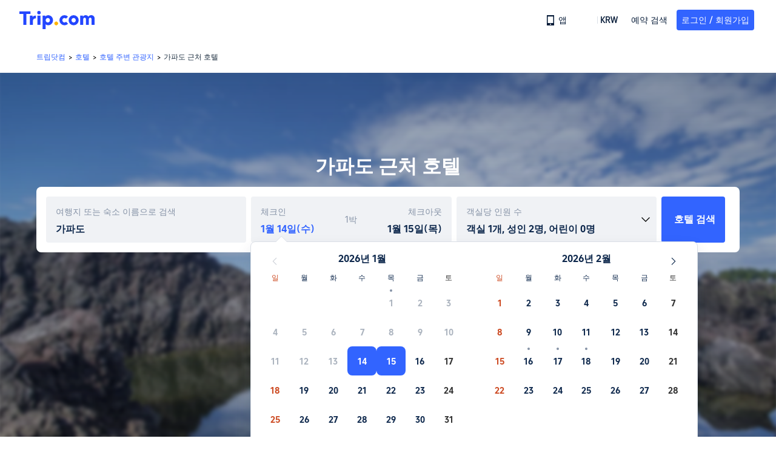

--- FILE ---
content_type: text/html; charset=utf-8
request_url: https://kr.trip.com/hot/%EA%B0%80%ED%8C%8C%EB%8F%84+%EA%B7%BC%EC%B2%98+%ED%98%B8%ED%85%94/
body_size: 90172
content:
<!DOCTYPE html>
<html lang="ko-KR" data-idc="SGP-ALI" dir="ltr">
  <head>
    <meta charset="utf-8" />
    <meta
      content="width=device-width, initial-scale=1.0, maximum-scale=5.0, user-scalable=yes"
      name="viewport"
    />
    <link rel="stylesheet" href="https://ak-s-cw.tripcdn.com/modules/ibu/online-assets/font.ddfdb9c8916dd1ec37cbf52f9391aca5.css" />
    <link rel="stylesheet" href="" />
    <!-- 优化i18n脚本加载 -->
    <script>
        const scriptArrs = []; // 依赖i18n加载完成的脚本数组
        // 处理i18n的状态
        const handleI18nStatus = () => {
            window.i18nReady = true;
            for(let cb of scriptArrs){
                cb();
            }
        }
        // 处理脚本的回调函数（渲染函数）
        const functionHandleCb = (cb) => {
            if(window.i18nReady){
                cb();
            } else {
                scriptArrs.push(cb)
            }
        }
    </script>
    <script src="https://ak-s-cw.tripcdn.com/ares/api/cc?f=locale%2Fv3%2F100009239%2Fko-KR.js%2C%2Flocale%2Fv3%2F330153%2Fko-KR.js%2C%2Flocale%2Fv3%2F33000016%2Fko-KR.js%2C%2Flocale%2Fv3%2F6002%2Fko-KR.js%2C%2Flocale%2Fv3%2F100014416%2Fko-KR.js%2C%2Flocale%2Fv3%2F100014113%2Fko-KR.js%2C%2Flocale%2Fv3%2F100015471%2Fko-KR.js%2C%2Flocale%2Fv3%2F330151%2Fko-KR.js%2C%2Flocale%2Fv3%2F33000010%2Fko-KR.js%2C%2Flocale%2Fv3%2F6001%2Fko-KR.js%2C%2Flocale%2Fv3%2F100018131%2Fko-KR.js%2C%2Flocale%2Fv3%2F100014219%2Fko-KR.js&#38;etagc=53ff29e8720cbba9e85725e4d3da27c6" defer="defer" onload="handleI18nStatus()"></script>
  
  

<meta name="description" content="가파도 근처 호텔 &#38; 2026 저가 항공권.저비용 항공사 예약부터 최소 경비로 떠나는 휴가 예약, 출장 비용 절감 등 트립닷컴에서 찾으시는 다양한 항공권을 검색할 수 있습니다. 찾으시는 항공권을 검색하고 최저가로 떠나세요!" />
<meta property="og:description" content="" />


<meta name="keywords" content="가파도 근처 호텔" />


<title>가파도 근처 호텔 주변 호텔 베스트 10|트립닷컴</title>
<meta property="og:title" content="가파도 근처 호텔 주변 호텔 베스트 10|트립닷컴" />


<meta property="og:url" content="https://kr.trip.com/hot/%EA%B0%80%ED%8C%8C%EB%8F%84+%EA%B7%BC%EC%B2%98+%ED%98%B8%ED%85%94/" />



<meta property="og:url" content="https://kr.trip.com/hot/%EA%B0%80%ED%8C%8C%EB%8F%84+%EA%B7%BC%EC%B2%98+%ED%98%B8%ED%85%94/" />
<link rel="canonical" href="https://kr.trip.com/hot/%EA%B0%80%ED%8C%8C%EB%8F%84+%EA%B7%BC%EC%B2%98+%ED%98%B8%ED%85%94/" />




  
  <script type="application/ld+json">[{"@context":"https://schema.org","@type":"FAQPage","mainEntity":[{"@type":"Question","name":"서귀포 여행 시 투숙하기 편리한 추천 지역은 어디인가요?","acceptedAnswer":{"@type":"Answer","text":"서귀포 여행 시, 많은 여행자들이 선호하는 인기 호텔 지역을 확인해보세요! <a href=\"https://kr.trip.com/hotels/seogwipo-hotels-list-35796/zone1205/\">중문관광단지</a><a href=\"https://kr.trip.com/hotels/seogwipo-hotels-list-35796/zone81312740/\">올레시장</a> ."}},{"@type":"Question","name":"서귀포 인기 버짓 호텔은 어디인가요?","acceptedAnswer":{"@type":"Answer","text":"<a href=\"https://kr.trip.com/hotels/seogwipo-hotel-detail-1735783/jungmun-beach-hotel/\">호텔 더그랑 중문</a>, <a href=\"https://kr.trip.com/hotels/seogwipo-hotel-detail-5708544/youus-hotel/\">유어스호텔</a> 및 <a href=\"https://kr.trip.com/hotels/seogwipo-hotel-detail-10736690/hotel52/\">호텔 52</a>  호텔은 가격대비 높은 평점을 자랑하는 가성비 최고 호텔입니다."}},{"@type":"Question","name":"서귀포 추천 호텔, 객실 요금은 얼마인가요?","acceptedAnswer":{"@type":"Answer","text":"트립닷컴 데이터베이스 통계에 따르면, 서귀포 호텔 숙박 1박당 평균요금은 KRW 197,547입니다. \n단, 해당 요금 정보는 참고용으로 상시 변동할 수 있습니다."}},{"@type":"Question","name":"서귀포 추천 호텔은 어디인가요?","acceptedAnswer":{"@type":"Answer","text":"서귀포 출장 또는 휴가를 계획하세요? 호텔과 여러 숙박 시설 중 가장 만족스러운 곳, <a href=\"https://kr.trip.com/hotels/seogwipo-hotel-detail-46289919/casaloma-hotel/\">까사로마 호텔 </a>, <a href=\"https://kr.trip.com/hotels/seogwipo-hotel-detail-70518165/shin-shin-hotel-seogwipo/\">신신호텔 서귀포</a> 및 <a href=\"https://kr.trip.com/hotels/seogwipo-hotel-detail-64243946/jeju-hotel-the-m/\">제주호텔더엠</a> 호텔을 예약해보세요!"}},{"@type":"Question","name":"현지식 조식을 즐길 수 있는 서귀포 추천 호텔이 있나요?","acceptedAnswer":{"@type":"Answer","text":"여행에서 놓칠 수 없는 호텔 조식뷔페, 다양한 메뉴를 여유롭게 즐길 수 있어 호텔 예약 시 고려하는 중요한 항목이죠? 이번 여행에 <a href=\"https://kr.trip.com/hotels/seogwipo-hotel-detail-64243946/jeju-hotel-the-m/\">제주호텔더엠</a>, <a href=\"https://kr.trip.com/hotels/seogwipo-hotel-detail-5931695/days-hotel-by-wyndham-jeju-seogwipo-ocean/\">호텔 골든데이지 서귀포 오션  </a> 및 <a href=\"https://kr.trip.com/hotels/seogwipo-hotel-detail-18537674/kenny-stay-jeju-seogwipo/\">케니스테이 서귀포</a>  호텔은 어떠세요? 이른 아침 탁트인 창으로 들어오는 햇살을 맞으며 서귀포 스타일의 신선한 조식으로 하루를 시작할 수 있답니다."}},{"@type":"Question","name":"어린이 동반 가족 여행에 추천할만한 서귀포 인기 호텔은 어디인가요?","acceptedAnswer":{"@type":"Answer","text":"서귀포 패밀리 추천 호텔을 찾고 계세요? <a href=\"https://kr.trip.com/hotels/seogwipo-hotel-detail-2998064/hyumaru-resort-and-hotel/\">제주 벙커호텔앤리조트</a>, <a href=\"https://kr.trip.com/hotels/seogwipo-hotel-detail-97458903/hotel-harusida/\">호텔 하루시다</a> 및 <a href=\"https://kr.trip.com/hotels/seogwipo-hotel-detail-7237215/jeju-bricks-hotel/\">제주브릭스</a>  호텔은 가족 여행객들이 많이 찾는 최저가 호텔입니다."}},{"@type":"Question","name":"서귀포 럭셔리 추천 호텔은 어디인가요?","acceptedAnswer":{"@type":"Answer","text":"<a href=\"https://kr.trip.com/hotels/seogwipo-hotel-detail-12093236/landing-jeju-shinhwa-world-hotelsandresorts/\">랜딩관 제주신화월드 호텔앤리조트</a>, <a href=\"https://kr.trip.com/hotels/seogwipo-hotel-detail-986645/the-shilla-jeju/\">제주신라호텔</a> 및 <a href=\"https://kr.trip.com/hotels/seogwipo-hotel-detail-25673737/shinhwa-jeju-shinhwa-world-hotel-resorts/\">신화관 제주신화월드 호텔앤리조트</a> 호텔은 호캉스에 딱! 맞는 서귀포 추천 럭셔리 호텔입니다."}},{"@type":"Question","name":"커플 여행에 적합한 서귀포 추천 호텔이 있나요?","acceptedAnswer":{"@type":"Answer","text":"신혼 여행 또는 커플 여행을 계획 중이세요? <a href=\"https://kr.trip.com/hotels/seogwipo-hotel-detail-109258240/jeju-zinchotel/\">징크호텔</a>, <a href=\"https://kr.trip.com/hotels/seogwipo-hotel-detail-11875071/ocean-square-resort/\">제주 오션스퀘어 리조트</a> 및 <a href=\"https://kr.trip.com/hotels/seogwipo-hotel-detail-64927521/cornerstone-hotel-jeju/\">코너스톤호텔 제주</a>  호텔은 많은 커플 여행자들이 선호하는 인기 호텔입니다. 지금 확인해보세요! "}},{"@type":"Question","name":"서귀포 추천 호텔, 주말 객실 요금은 얼마인가요?","acceptedAnswer":{"@type":"Answer","text":"트립닷컴 데이터베이스 통계에 따르면, 서귀포 호텔 숙박 1박당 주말 평균요금은 KRW 250,000입니다. 단, 해당 요금 정보는 참고용으로 상시 변동할 수 있습니다."}},{"@type":"Question","name":"서귀포 출장을 위한 호텔 중 비즈니스 여행객에게 가장 인기있는 호텔은 어디인가요?","acceptedAnswer":{"@type":"Answer","text":"비즈니스 출장 호텔 예약에 가장 중요한 편리한 교통, 최적의 위치를 자랑하는 <a href=\"https://kr.trip.com/hotels/seogwipo-hotel-detail-5908496/olle-seven-hostel/\"> Seogwipo Olle Hotel Seven (Hotel Olle Seven)</a>  호텔은 어떠세요? 출장기간 편안하게 지낼 수 있습니다. 트립닷컴에서 지금 최저가로 예약하세요. "}},{"@type":"Question","name":"유명한 현지 요리를 맛볼 수 있는 서귀포 인기 호텔이 있나요?","acceptedAnswer":{"@type":"Answer","text":"여행에서 빠질 수 없는 로컬 맛집 투어, 입소문이 자자한 줄 서서 먹는 맛집부터 현지 사람들에게 사랑받는 맛집들이 즐비한 거리에 위치한 <a href=\"https://kr.trip.com/hotels/seogwipo-hotel-detail-103754103/hotel-the-grang-seogwipo/\">호텔더그랑 서귀포</a>, <a href=\"https://kr.trip.com/hotels/seogwipo-hotel-detail-70518165/shin-shin-hotel-seogwipo/\">신신호텔 서귀포</a> 또는 <a href=\"https://kr.trip.com/hotels/seogwipo-hotel-detail-1933687/ramada-encore-by-wyndham-jeju-seogwipo/\">신신호텔 제주월드컵</a> . 호텔을 확인해보세요. 멀리 갈 필요 없이 호텔 주변 맛집에서 현지 분위기도 느끼면서 즐거운 시간을 보낼 수 있습니다."}},{"@type":"Question","name":"서귀포 호텔 중 이용자 평점이 가장 높은 호텔은 어디인가요?","acceptedAnswer":{"@type":"Answer","text":"서귀포 여행을 위해 호텔을 확인 중이세요? 마음에 드는 호텔을 고르기 어려울때, 트립닷컴 추천 호텔을 확인해보세요. 트립닷컴 데이터베이스 통계에 따르면, <a href=\"https://kr.trip.com/hotels/seogwipo-hotel-detail-7028980/private-villa/\">팜트리 빌라</a>, <a href=\"https://kr.trip.com/hotels/seogwipo-hotel-detail-21882805/jeju-land-pension/\">제주랜드</a> 및 <a href=\"https://kr.trip.com/hotels/seogwipo-hotel-detail-60104338/seogwipo-ido-pension/\">제주앓이 펜션</a>  호텔이 여행자 평점 중 가장 높은 점수를 자랑하는 호텔입니다. 지금 확인해보세요."}},{"@type":"Question","name":"주차장 시설을 잘 갖춘 서귀포 추천 호텔은 어디인가요?","acceptedAnswer":{"@type":"Answer","text":"서귀포 까지 자가용으로 여행할 계획이세요? 편리한 주차 시설을 잘 갖추고 있는 <a href=\"https://kr.trip.com/hotels/seogwipo-hotel-detail-5931695/days-hotel-by-wyndham-jeju-seogwipo-ocean/\">호텔 골든데이지 서귀포 오션  </a>, <a href=\"https://kr.trip.com/hotels/seogwipo-hotel-detail-103754103/hotel-the-grang-seogwipo/\">호텔더그랑 서귀포</a> 또는 <a href=\"https://kr.trip.com/hotels/seogwipo-hotel-detail-46289919/casaloma-hotel/\">까사로마 호텔 </a>  호텔은 어떠세요? 넓은 주차 시설을 자랑하는 인기 호텔입니다."}},{"@type":"Question","name":"수영장 시설을 잘 갖춘 서귀포 추천 호텔은 어디인가요?","acceptedAnswer":{"@type":"Answer","text":"무더워진 날씨, 온 가족이 함께 하는 서귀포 여름 휴가를 계획하세요? . <a href=\"https://kr.trip.com/hotels/seogwipo-hotel-detail-39888477/goldone-hotel-suites/\">Jeju GoldOne Hotel 제주 골드원호텔앤스위트</a>, <a href=\"https://kr.trip.com/hotels/seogwipo-hotel-detail-46289919/casaloma-hotel/\">까사로마 호텔 </a> 및 <a href=\"https://kr.trip.com/hotels/seogwipo-hotel-detail-1636589/the-siena-primo/\">더 시에나 프리모(구.토스카나)</a>  호텔은 가족 단위 여행객들이 신나게 즐길 수 있는 수영장은 잘 갖춘 인기 추천 호텔입니다."}},{"@type":"Question","name":"금연 객실을 잘 갖춘 서귀포 인기 호텔이 있나요?","acceptedAnswer":{"@type":"Answer","text":"호텔 예약 시 쾌적한 객실 환경이 더 중요시되는 요즘, <a href=\"https://kr.trip.com/hotels/seogwipo-hotel-detail-5931695/days-hotel-by-wyndham-jeju-seogwipo-ocean/\">호텔 골든데이지 서귀포 오션  </a>, <a href=\"https://kr.trip.com/hotels/seogwipo-hotel-detail-64243946/jeju-hotel-the-m/\">제주호텔더엠</a> 및 <a href=\"https://kr.trip.com/hotels/seogwipo-hotel-detail-103754103/hotel-the-grang-seogwipo/\">호텔더그랑 서귀포</a>  호텔은 쾌적한 호텔 스테이를 위하여 금연 객실을 잘 갖춘 서귀포 인기 호텔입니다."}},{"@type":"Question","name":"무료 Wi-Fi 시설을 잘 갖춘 서귀포 인기 호텔이 있나요?","acceptedAnswer":{"@type":"Answer","text":"출장 또는 휴가와 같이 어떤 여행이든 호텔을 고려할때 '인터넷 Wi-Fi'는 여행에 빠질 수 없는 필수 요소 중 하나이죠? <a href=\"https://kr.trip.com/hotels/seogwipo-hotel-detail-80599761/hotel-bridge-seogwipo/\">호텔 브릿지 서귀포</a>, <a href=\"https://kr.trip.com/hotels/seogwipo-hotel-detail-103754103/hotel-the-grang-seogwipo/\">호텔더그랑 서귀포</a> 및 <a href=\"https://kr.trip.com/hotels/seogwipo-hotel-detail-1636589/the-siena-primo/\">더 시에나 프리모(구.토스카나)</a>  호텔은 초고속 무료 Wi-Fi를 제공하는 서귀포 추천 호텔입니다. 지금 확인해보세요!"}},{"@type":"Question","name":"장애인 전용 편의 시설을 잘 갖춘 서귀포 추천 호텔이 있나요?","acceptedAnswer":{"@type":"Answer","text":"<a href=\"https://kr.trip.com/hotels/seogwipo-hotel-detail-70518165/shin-shin-hotel-seogwipo/\">신신호텔 서귀포</a>, <a href=\"https://kr.trip.com/hotels/seogwipo-hotel-detail-1917311/vistacay-hotel-worldcup/\">비스타케이 호텔 월드컵</a> 및 <a href=\"https://kr.trip.com/hotels/seogwipo-hotel-detail-2626109/parksunshine-jeju/\">파크선샤인제주</a>  호텔은 서귀포에서 장애인 전용 편의시설이 잘 갖춰진 인기 호텔입니다."}},{"@type":"Question","name":"피트니스 시설을 잘 갖춘 서귀포 인기 호텔은 어디인가요?","acceptedAnswer":{"@type":"Answer","text":"트립닷컴 이용자 평점에 따라, 피트니스 시설에서 가장 높은 평점을 받은 호텔은 <a href=\"https://kr.trip.com/hotels/seogwipo-hotel-detail-1933687/ramada-encore-by-wyndham-jeju-seogwipo/\">신신호텔 제주월드컵</a>, <a href=\"https://kr.trip.com/hotels/seogwipo-hotel-detail-80599761/hotel-bridge-seogwipo/\">호텔 브릿지 서귀포</a> 및 <a href=\"https://kr.trip.com/hotels/seogwipo-hotel-detail-42916997/sweet-may-seogwipo-hotel/\">스위트메이호텔 서귀포</a> 입니다. 체계적인 프로그램과 세심한 맞춤형 서비스를 제공하는 웰니스 공간입니다."}}]}]</script>
  
  <script type="application/ld+json">[{"@context":"https://schema.org","@type":"Hotel","url":"https://kr.trip.com/hotels/seogwipo-hotel-detail-130547931/villa-de-427-ocenaview-poolvilla/?city=35796&module=list&link=button&from_page=list&adult=1","name":"빌라드427 / 오션뷰 / 풀빌라 / 송악산","description":"<p>[시설개요]</p><p>전객실 통창 오션뷰 감성 스테이 / 풀빌라 객실 / 조적식 욕조 / 독채형 구조 / 최대 8인 수용 가능 객실 / 야외가든바베큐 / 호텔식 침구 / 커피머신 / 세탁기&건조기 / Wi-Fi / 주차</p><p>[숙소소개]</p><p>제주 감성 스테이 빌라드427입니다. : )</p><p>[야외바베큐]</p><p>ㅁ 제공품목 : 숯, 그릴 세트 / 셀프점화</p><p>ㅁ 이용요금 : 1세트 30,000원 (현장결제)</p><p>ㅁ 이용시간 : 입실 ~ 21:00</p><p>ㅁ 바베큐장은 날씨/계절 등의 이유로 이용이 제한될 수 있습니다.</p><p>[풀빌라]</p><p>ㅁ 이용가능객실 : B동</p><p>ㅁ 이용시간 : 입실 후 ~ 22:00</p><p>ㅁ 무료이용(5월~11월)</p><p>ㅁ 이용안내</p><p>- 영,유아를 동반한 고객께서는 어린이의 안전사고에 유의 부탁드립니다.</p><p>- 물기로 인한 미끄럼 사고 위험 있으니 주의하여 주시기 바랍니다.</p><p>- 수영장 이용과 관련한 상세 내용은 예약 전 숙소 홈페이지 정보 확인 또는 숙소로 문의 부탁드립니다.</p><p>[주변관광지]</p><p>ㅁ 송악산</p><p>ㅁ 마라도</p><p>ㅁ 가파도</p><p>ㅁ 사계해변</p><p>ㅁ 모슬포방파제</p><p>[투숙 인원 안내]</p><p>ㅁ 숙박비는 기준 인원으로 결제되며, 기준 인원을 초과하는 추가 인원 요금이 발생할 수 있으며 반드시 사전에 결제하셔야 합니다.</p><p>ㅁ 최대 인원(영유아 포함) 초과 시 입실이 엄격히 제한되며, 초과 인원 발생 시 현장에서 입실이 거부될 수 있습니다.</p><p>ㅁ 예약 인원 외 방문객 및 외부인 출입은 제한됩니다.</p><p>ㅁ 미성년자는 보호자 동반 없이 투숙이 불가합니다.</p><p>ㅁ 기준 인원과 초과 인원 규정을 반드시 준수해 주시기 바랍니다.</p><p>[부대시설/부가서비스 안내]</p><p>ㅁ 숙소별, 객실별로 이용 가능한 부대시설 및 부가 서비스(바비큐, 수영장, 불멍 등)는 차이가 있을 수 있습니다.</p><p>ㅁ 요금, 이용 가능 일자 및 시간 등 자세한 사항은 숙소로 사전 문의하거나 숙소 공식 홈페이지를 참고해 주세요.</p><p>ㅁ 부대시설 및 부가서비스는 요금 변동, 구성 변경, 날씨·계절·시설 고장 등의 현장 상황에 따라 이용이 제한될 수 있습니다.</p><p>ㅁ 예약 전 이용 가능 여부를 반드시 숙소로 확인해 주시기 바라며, 부대시설/서비스 미이용으로 인한 환불은 불가합니다.</p><p>[예약 안내]</p><p>ㅁ 객실 예약 현황은 실시간으로 변동될 수 있으며, 100% 일치하지 않을 수 있습니다.</p><p>ㅁ 중복 예약이 발생할 수 있으며, 이 경우 먼저 결제된 예약 건이 우선 확정됩니다.</p><p>ㅁ 예약 전 반드시 취소 수수료를 확인하시기 바랍니다.</p><p>ㅁ 숙소 연락처는 예약과 동시에 고객님의 휴대폰으로 자동 발송됩니다.</p><p>ㅁ 당일 예약 시 반드시 숙소로 문의 후 예약해 주세요.</p><p>[이용 안내]</p><p>ㅁ 원활한 숙소 운영을 위해 입·퇴실 시간을 엄수해 주세요.</p><p>ㅁ 숙소별로 정해진 체크인 마감 시간을 준수해 주시기 바랍니다.</p><p>ㅁ 체크인 마감 이후 입실을 희망할 경우, 원활한 안내를 위해 반드시 숙소로 사전 연락 부탁드립니다.</p><p>ㅁ 객실 및 시설물은 다른 고객을 위해 깨끗하게 사용해 주세요.</p><p>ㅁ 과도한 소음(고성방가, 무분별한 오락·음주)은 삼가 주시기 바랍니다.</p><p>ㅁ 반려동물 동반 가능 여부는 숙소마다 다를 수 있으므로 사전 확인이 필요합니다.</p><p>• 반려동물 동반 가능 숙소의 경우, 숙소 규정에 따라 예약 및 이용해 주세요.</p><p>• 반려동물 동반 불가 숙소에서는 입실이 제한될 수 있습니다.</p><p>ㅁ 퇴실 전 객실 정리 후 관리자의 점검을 받고 객실 키를 반납해 주세요.</p><p>ㅁ 퇴실 시 모든 쓰레기는 분리수거 부탁드립니다.</p><p>ㅁ 객실 컨디션 유지를 위해 객실 내에서는 냄새가 강한 음식(돼지고기, 생선, 매운탕, 청국장, 대게 등) 조리 및 취식을 금지합니다.</p><p>ㅁ 개인 전열기구 반입은 금지되어 있습니다.</p><p>ㅁ 객실 내 흡연은 절대 불가합니다. 흡연은 지정된 장소에서만 가능합니다.</p><p>ㅁ 객실 내 흡연 적발 시 청소 비용이 부과될 수 있습니다.</p><p>ㅁ 화재 위험 물질(휴대용 버너, 캔들, 폭죽 등)은 객실 내 사용이 불가합니다.</p><p>ㅁ 부주의로 인한 화재 발생 시 책임은 이용자에게 있음을 유의해 주세요.</p><p>ㅁ 스파·자쿠지가 있는 객실의 경우, 숙소에 따라 입욕제 사용이 제한될 수 있으므로 사전 확인 부탁드립니다.</p><p>[이용 책임]</p><p>ㅁ 시설 이용 시 시설물 파손 및 훼손에 대한 책임은 투숙객에게 있습니다.</p><p>ㅁ 시설물 파손 및 이상 발생 시 즉시 관리자에게 알림해 주세요.</p><p>ㅁ 귀중품 분실 시 숙소는 책임을 지지 않으므로 개인 물품 관리에 유의해 주세요.</p><p>[유의 사항]</p><p>ㅁ 숙소 및 객실 이미지는 실제와 차이가 있을 수 있습니다.</p><p>ㅁ 주차 관련 사항은 숙소별로 상이할 수 있으니 사전 문의 바랍니다.</p><p>ㅁ 입·퇴실 가능 시간은 객실별, 숙소별로 다를 수 있으니 사전 확인해 주세요.</p><p>ㅁ 본 이용 안내 내용은 숙소 사정에 따라 변경될 수 있습니다.</p>","image":"//ak-d.tripcdn.com/images/1mc7412000pdex1e66C72_R_550_412_R5.jpg","address":{"@type":"PostalAddress","addressLocality":"서귀포","addressCountry":"대한민국"},"aggregateRating":{"@type":"AggregateRating","reviewCount":1,"ratingValue":10,"worstRating":0,"bestRating":10}},{"@context":"https://schema.org","@type":"Hotel","url":"https://kr.trip.com/hotels/seogwipo-hotel-detail-72224663/tropical-hideaway/?city=35796&module=list&link=button&from_page=list&adult=1","name":"트로피컬하이드어웨이호텔","description":"<p>서귀포(안덕)에 위치한 트로피컬하이드어웨이의 경우 차로 10분 이내 거리에 산방산 및 사계 해변 등이 있습니다. 이 호텔에서 제주신화월드까지는 15.9km 떨어져 있으며, 1.4km 거리에는 송악산도 있습니다.</p><p>이 금연 호텔의 경우 2020년에 지어졌습니다.</p><p>트로피컬하이드어웨이에 있는 레스토랑에서 만족스러운 식사를 즐겨보세요. 아침 식사(영국식)가 매일 08:30 ~ 10:00에 무료로 제공됩니다.</p><p>대표적인 편의 시설과 서비스로는 짐 보관, 엘리베이터 등이 있습니다. 시설 내에서 무료 셀프 주차 이용이 가능합니다.</p><p>전용 야외 온수 욕조 및 바닥 난방/온돌 등이 갖추어진 20개의 객실에서 럭셔리 분위기를 만끽하실 수 있습니다. 객실에 딸린 전용 파티오에서 전망을 감상하실 수 있습니다. 유선 및 무선 인터넷이 무료로 제공되며 디지털 채널 프로그램 시청이 가능한 49인치 스마트 TV가</p><p>구비되어 있어 지루하지 않게 시간을 보내실 수 있습니다. 편의 시설/서비스로는 전화 외에 별도의 좌석 공간 및 미니바도 있습니다.</p>","image":"//ak-d.tripcdn.com/images/0224512000krngu3hA70B_R_550_412_R5.jpg","address":{"@type":"PostalAddress","addressLocality":"서귀포","addressCountry":"대한민국"},"aggregateRating":{"@type":"AggregateRating","reviewCount":43,"ratingValue":9.4,"worstRating":0,"bestRating":10}},{"@context":"https://schema.org","@type":"Hotel","url":"https://kr.trip.com/hotels/seogwipo-hotel-detail-114020580/bucket-jeju/?city=35796&module=list&link=button&from_page=list&adult=1","name":"버킷 제주 - Bucket Jeju","description":"<p>🌟 우리 버킷과 함께하는 워킹홀리데이를 즐기고 있는 분들, 또는 다른 나라의 문화를 알고 싶고, 다양한 나라의 친구들을 만나며 언어와 문화를 교류하고 싶은 분들께 꼭 추천드리는 제주도의 특별한 공간, 버킷 캠프를 소개합니다! 🌟</p><p>우리는 체계적인 프로그램을 운영하고 있으며, 직원들이 불편한 점이나 필요한 것이 있으면 즉각적으로 도와드립니다. 바다가 보이는 전객실에서, 버킷은 여러분의 워킹홀리데이를 특별하고 의미있는 경험으로 만들어드립니다.</p><p>💐특별한 프로그램 소개:</p><p>세바버(세상을 바꾸는 버킷) 토크쇼: 세상을 바꾸는 버킷, 즉 워킹홀리데이나 해외경험을 한 인물들이 자신의 이야기를 공유하고, 참여자들과의 문답을 통해 소중한 인사이트를 나누는 특별한 토크쇼입니다. 🎙️🌍</p><p>한국어 수업: 한국인 선생님들이 진행하는 특별한 한국어 수업으로, 즐겁고 유익한 수업을 통해 한국어 실력을 향상시키며, 원데이 체험을 통해 다양한 한국 문화를 경험합니다. 📚🇰🇷</p><p>K-무비나잇과 K-싱잉나잇: 한국 영화 감상과 함께, 한국의 문화와 정서에 대해 궁금증을 해결하는 시간을 가집니다. 또한 함께 노래를 부르며 다양한 나라의 노래방 분위기를 즐깁니다. 🎥🎶</p><p>버킷에서는 즐거운 시간과 소중한 경험을 함께할 수 있습니다. 함께해요! 🌴✨</p><p>1. 중식은 현장에서 결제가 가능하며 평일만 가능합니다. 한 끼당 7,000원(프론트에 문의)</p><p>✔주차는 숙소 앞 전용주차장에 하시면 됩니다</p><p>- 전기차 충전은 운진항(3분 소요)이용하시면 됩니다</p><p>✔수건제공 X (장당 2000원 구매가능) 샴푸, 바디, 핸드워시 제공</p><p>✔자전거 이용금액 : (1시간) 2,000원 / (1일) 5,000원 / (1주일) 10,000원 / (1개월) 30,000원</p><p>- 이용 시 크루에게 문의주세요.</p><p>✔ 쓰레기 분리수거는 1층 클린룸에서 이용 가능 합니다.</p><p>✔ 장기투숙객의 경우, (유료) 텃밭사용이 가능하니, 크루에게 문의주시길 바랍니다.</p>","image":"//ak-d.tripcdn.com/images/0201l12000dcsz5ef839A_R_550_412_R5.jpg","address":{"@type":"PostalAddress","addressLocality":"서귀포","addressCountry":"대한민국"},"aggregateRating":{"@type":"AggregateRating","reviewCount":9,"ratingValue":8.4,"worstRating":0,"bestRating":10}},{"@context":"https://schema.org","@type":"Hotel","url":"https://kr.trip.com/hotels/seogwipo-hotel-detail-7217378/seawater-spa-hotel-coza/?city=35796&module=list&link=button&from_page=list&adult=1","name":"호텔 코자(Coza)","description":"<p>서귀포(안덕)에 위치한 해수 스파 코자 호텔의 경우 차로 10분 이내 거리에 산방산 및 모슬포 항구 등이 있습니다. 이 호텔에서 제주신화월드까지는 16km 떨어져 있으며, 26km 거리에는 협재 해수욕장도 있습니다.</p><p>이 호텔의 경우 2016년에 지어졌습니다.</p><p>호텔에 있는 레스토랑 A Twosome Place에 들러 점심 식사, 저녁 식사, 브런치(주말)를 즐겨보세요. 커피숍/카페에서는 스낵이 제공됩니다.</p><p>대표적인 편의 시설과 서비스로는 간편 체크인, 간편 체크아웃, ATM/은행 서비스 등이 있습니다. 시설 내에서 무료 셀프 주차 이용이 가능합니다.</p><p>에어컨이 설치된 28개의 객실에는 냉장고 및 평면 TV도 갖추어져 있어 편하게 머무실 수 있습니다. 침대에는 오리/거위털 이불 및 고급 침구 등이 갖추어져 있습니다. 무료 무선 인터넷을 이용하실 수 있으며 케이블 채널 프로그램도 구비되어 있어 지루하지 않게 시간을 보내실 수 있습니다. 별도의 욕조 및 샤워 시설을 갖춘 전용 욕실에는 분사식 욕조 및 레인폴 샤워기도 마련되어 있습니다.</p>","image":"//ak-d.tripcdn.com/images/0222812000kyugb1e3B78_R_550_412_R5.jpg","address":{"@type":"PostalAddress","addressLocality":"서귀포","addressCountry":"대한민국"},"aggregateRating":{"@type":"AggregateRating","reviewCount":65,"ratingValue":9,"worstRating":0,"bestRating":10}},{"@context":"https://schema.org","@type":"Hotel","url":"https://kr.trip.com/hotels/seogwipo-hotel-detail-3039687/acroview-hotel/?city=35796&module=list&link=button&from_page=list&adult=1","name":"드림제주호텔","description":"<p>서귀포(안덕)에 위치한 드림 제주 호텔의 경우 차로 10분 이내 거리에 산방산 및 모슬포 항구 등이 있습니다. 이 호텔에서 제주신화월드까지는 16.1km 떨어져 있으며, 26km 거리에는 협재 해수욕장도 있습니다.</p><p>대표적인 편의 시설과 서비스로는 24시간 운영되는 프런트 데스크, 엘리베이터 등이 있습니다. 시설 내에서 무료 셀프 주차 이용이 가능합니다.</p><p>55개 객실에는 간이 주방도 마련되어 있어 편하게 머무실 수 있습니다. 무료 무선 인터넷을 이용하실 수 있으며 케이블 채널 프로그램 시청이 가능한 평면 TV가 구비되어 있어 지루하지 않게 시간을 보내실 수 있습니다. 편의 시설/서비스로는 전기 주전자 및 무료 생수 등이 있으며 객실 정돈 서비스는 요청 시 제공됩니다.</p>","image":"//ak-d.tripcdn.com/images/0221q12000k7tywr821B9_R_550_412_R5.jpg","address":{"@type":"PostalAddress","addressLocality":"서귀포","addressCountry":"대한민국"},"aggregateRating":{"@type":"AggregateRating","reviewCount":10,"ratingValue":7.5,"worstRating":0,"bestRating":10}},{"@context":"https://schema.org","@type":"Hotel","url":"https://kr.trip.com/hotels/seogwipo-hotel-detail-120253493/seogwipo-marado-sunny-hill-pension/?city=35796&module=list&link=button&from_page=list&adult=1","name":"서귀포 마라도써니힐펜션","description":"<p>예약 인원에서 인원이 추가되는 경우 펜션에 미리 연락을 주시기 바랍니다. 기준인원 초과 시 추가 인원에 대한 비용이 별도로 발생할 수 있습니다. 최대 인원 초과 시 입실이 불가능할 수 있으며, 해당 사유로 환불 받을 수 없습니다. 반려동물 입실 가능 펜션 외에 반려동물 동반 시 입실이 거부될 수 있으며, 해당 사유로 환불 받을 수 없습니다. 숙박 업소는 법적으로 청소년 혼숙이 금지되어 있습니다. 또한 미성년자의 예약 및 이용은 숙소 규정에 따라 결정되며 해당 사유로 환불 받을 수 없습니다. 다음 이용 고객을 위해 입실, 퇴실 시간을 준수해 주시기 바랍니다. 객실 및 주변시설 이용 시 시설물의 훼손, 분실에 대한 책임은 투숙객에게 있으며, 손해배상의 책임을 질 수 있습니다. 객실의 안전과 화재예방을 위해 객실 내에서 생선이나 고기 등을 굽는 직화 방식은 허용되지 않으며, 개인적으로 준비해 오는 취사도구(그릴, 숯, 전기/전열기구 등)은 반입이 금지되어 있습니다. 객실 내에서의 흡연은 금지되어 있으며, 지정된 장소를 이용해 주시기 바랍니다. 다른 이용객에게 피해를 줄 수 있는 무분별한 오락, 음주, 고성방가는 삼가주시기 바랍니다. 실시간예약 시 중복예약이 발생할 수 있으며, 해당 사유의 경우 고객센터를 통해 전액 환불받을 수 있습니다. (야놀자펜션 고객센터 측에서 확인 즉시 안내드립니다.) 펜션별 기간 미확정으로 인해 요금 및 요금표가 잘못 반영된 경우, 자동 예약 취소 처리되며 정상 금액으로 재예약할 수 있습니다.  개별바비큐 - 바비큐: 숯+그릴: 4인 2만원 1인추가 5천원씩 독채펜션  IPTV/WiFi  오션뷰 - 전객실 오션뷰 야외테라스  객실금연  어메니티  야외수영장 - 야외수영장: 여름에만 해수풀로 가능 불멍 - 불멍:오로라세트 : 2만원 반려동물 - 반려견 동반수: 2마리 - 추가금액: 마리당 2만원 - 7키로 까지만 입장가능 조식서비스 * 식사 메뉴 > 모든 메뉴 사전예약제로 미리 주문하셔야 가능합니다. - 조식 > 전복죽 1인 15,000원 - 해물라면 1인 10,000원 - 석식 > 가정식백반 1인 12,000원 - 활어매운탕 1인 20,000원 - 모듬해산물 > 중 30,000원/ 대 50,000원 - 긴꼬리벵에돔, 돌돔, 벤자리, 자리돔 등등 각종 활어회 싯가로 저렴하게 드실 수 있습니다.  주차가능  픽업가능</p>","image":"//ak-d.tripcdn.com/images/0583812000odap8hmBCF6_R_550_412_R5.jpg","address":{"@type":"PostalAddress","addressLocality":"서귀포","addressCountry":"대한민국"},"aggregateRating":{"@type":"AggregateRating","reviewCount":1,"ratingValue":9,"worstRating":0,"bestRating":10}},{"@context":"https://schema.org","@type":"Hotel","url":"https://kr.trip.com/hotels/seogwipo-hotel-detail-10736690/hotel52/?city=35796&module=list&link=button&from_page=list&adult=1","name":"호텔 52","description":"<p>서귀포(안덕)에 위치한 호텔 52의 경우 차로 10분 이내 거리에 초콜릿 박물관 및 산방산 탄산 온천 등이 있습니다. 이 호텔에서 송악산까지는 5.9km 떨어져 있으며, 7.2km 거리에는 산방산도 있습니다.</p><p>테라스 전망을 감상하고 무료 무선 인터넷 등의 편의 시설/서비스를 이용하실 수 있습니다.</p><p>호텔에 있는 커피숍/카페에서는 간단하고 맛있는 음식을 즐기실 수 있습니다.</p><p>대표적인 편의 시설과 서비스로는 짐 보관, 엘리베이터, 공용 구역의 전자레인지 등이 있습니다.</p><p>20개 객실에는 냉장고도 갖추어져 있어 편하게 머무실 수 있습니다. 무료 무선 인터넷을 이용하실 수 있으며 케이블 채널 프로그램도 구비되어 있어 지루하지 않게 시간을 보내실 수 있습니다. 욕실에는 샤워, 무료 세면용품, 헤어드라이어 등이 마련되어 있습니다. 편의 시설/서비스로는 전기 주전자 및 무료 생수 등이 있으며 객실 정돈 서비스는 매일 제공됩니다.</p>","image":"//ak-d.tripcdn.com/images/0222m12000mna9ywt6A7C_R_550_412_R5.jpg","address":{"@type":"PostalAddress","addressLocality":"서귀포","addressCountry":"대한민국"},"aggregateRating":{"@type":"AggregateRating","reviewCount":45,"ratingValue":9.1,"worstRating":0,"bestRating":10}},{"@context":"https://schema.org","@type":"Hotel","url":"https://kr.trip.com/hotels/seogwipo-hotel-detail-11558095/lounge-house-jejuda/?city=35796&module=list&link=button&from_page=list&adult=1","name":"라운지하우스제주다","description":"<p>시인 정지용 선생은 여행을 ' 離家樂 (이가락) '이라고 했습니다.</p><p>離家樂 (이가락)... 집 떠나는 즐거움! 자유롭게 떠나서... 자연친화적인 공간에서...</p><p>제주의 사계를 마음껏 즐기는 시간! 채움과 비움, 'Lounge house 제주다'</p>","image":"//ak-d.tripcdn.com/images/0582k12000oexe1gjBAFD_R_550_412_R5.jpg","address":{"@type":"PostalAddress","addressLocality":"서귀포","addressCountry":"대한민국"},"aggregateRating":{"@type":"AggregateRating","reviewCount":1,"ratingValue":9.5,"worstRating":0,"bestRating":10}}]</script>
  
  <script type="application/ld+json">[{"@context":"https://schema.org","@type":"Hotel","url":"https://kr.trip.com/hotels/seogwipo-hotel-detail-103754103/hotel-the-grang-seogwipo/?checkin=2026-01-21&checkout=2026-01-22","name":"호텔더그랑 서귀포","description":"<p>서귀포(서귀포시)에 위치한 호텔 더 그랑 서귀포에 숙박하실 경우 차로 15분 정도 이동하면 서귀포 매일 올레 시장 및 한라산국립공원에 가실 수 있습니다. 이 호텔에서 천지연 폭포까지는 0.3km 떨어져 있으며, 0.6km 거리에는 세계조가비박물관도 있습니다.</p><p>무료 무선 인터넷, 콘시어지 서비스, 연회장 등의 편의 시설/서비스를 이용하실 수 있습니다.</p><p>아침 식사(풀 브렉퍼스트)를 매일 07:00 ~ 09:00에 유료로 이용하실 수 있습니다.</p><p>대표적인 편의 시설과 서비스로는 비즈니스 센터, 다국어 구사 가능 직원, 짐 보관 등이 있습니다. 시설 내에서 무료 셀프 주차 이용이 가능합니다.</p><p>에어컨이 설치된 60개의 객실에는 스마트 TV도 갖추어져 있어 편하게 머무실 수 있습니다. 침대에는 오리/거위털 이불 및 고급 침구 등이 갖추어져 있습니다. 무료 무선 인터넷을 이용하실 수 있으며 디지털 채널 프로그램도 구비되어 있어 지루하지 않게 시간을 보내실 수 있습니다. 욕실에는 헤어드라이어 및 목욕가운도 마련되어 있습니다.</p>","image":"https://ak-d.tripcdn.com/images/1mc3y12000ajprwvf810E_R_420_308_R5.jpg","priceRange":"65,355원","address":{"@type":"PostalAddress","addressLocality":"서귀포","addressCountry":"대한민국"},"aggregateRating":{"@type":"AggregateRating","reviewCount":783,"ratingValue":9.1,"worstRating":0,"bestRating":10}},{"@context":"https://schema.org","@type":"Hotel","url":"https://kr.trip.com/hotels/seogwipo-hotel-detail-46289919/casaloma-hotel/?checkin=2026-01-21&checkout=2026-01-22","name":"까사로마 호텔 ","description":"<p>※ 얼리체크인 / 레이트 체크아웃, 인원추가, 침구 추가 비용은 현장 결제로 진행됩니다. (최대인원 초과 시 입실 불가)</p><p>서귀포(서귀포시)에 위치한 까사로마호텔에 머무실 경우 10분 정도 걸으면 천지연 폭포 및 World Seashell Museum에 가실 수 있습니다. 이 가족 여행에 좋은 호텔에서 서귀포 매일 올레 시장까지는 0.9km 떨어져 있으며, 11.1km 거리에는 한라산국립공원도 있습니다.</p><p>피트니스 센터 및 시즌별로 운영되는 야외 수영장 등의 레크리에이션 시설을 즐기실 수 있습니다. 이 호텔에는 무료 무선 인터넷, 콘시어지 서비스 및 아케이드/게임룸도 편의 시설/서비스로 마련되어 있습니다.</p><p>호텔의 레스토랑에서 맛있는 식사를 즐겨보세요. 커피숍/카페에서는 스낵이 제공됩니다. 아침 식사(뷔페)를 매일 07:00 ~ 10:00에 유료로 이용하실 수 있습니다.</p><p>대표적인 편의 시설과 서비스로는 비즈니스 센터, 24시간 운영되는 프런트 데스크, 짐 보관 등이 있습니다. 서귀포에서의 행사를 계획하시나요? 이 호텔에는 컨퍼런스 센터 및 회의실 등으로 구성된 26 제곱미터 크기의 공간이 마련되어 있습니다. 시설 내에서 무료 셀프 주차 이용이 가능합니다.</p><p>에어컨이 설치된 99개의 객실에서 편하게 머무실 수 있습니다. 무료 무선 인터넷 이용이 가능합니다. 샤워 시설을 갖춘 전용 욕실에는 무료 세면용품 및 헤어드라이어도 마련되어 있습니다. 편의 시설/서비스로는 전화 외에 금고 및 책상도 있습니다.</p>","image":"https://ak-d.tripcdn.com/images/1mc0d12000ooah1qj850A_R_420_308_R5.jpg","priceRange":"72,124원","address":{"@type":"PostalAddress","addressLocality":"서귀포","addressCountry":"대한민국"},"aggregateRating":{"@type":"AggregateRating","reviewCount":446,"ratingValue":9.1,"worstRating":0,"bestRating":10}},{"@context":"https://schema.org","@type":"Hotel","url":"https://kr.trip.com/hotels/seogwipo-hotel-detail-80599761/hotel-bridge-seogwipo/?checkin=2026-01-21&checkout=2026-01-22","name":"호텔 브릿지 서귀포","description":"<p><p data-ibu-content-type='General_description'>호텔 브릿지 서귀포에서는 바쁜 일정 후 휴식시간을 보낼 수 있는 편안한 객실이 마련되어 있습니다. 호텔 브릿지 서귀포 객실은 서귀포 여행자들에게 편안함을 제공합니다. </p><p data-ibu-content-type='Traffic_landmarks'>호텔에서 제주국제공항까지는 약 30km 정도 떨어져있습니다. 제주국제공항은 약 30km 정도 떨어져있으며, 여행하기 편리한 위치에 있습니다. 서귀포의 서귀포항, 새섬, 서귀포예술의전당 등 인기 관광지들이 호텔과 가깝게 있어, 즐거운 서귀포 관광을 즐기실 수 있습니다. </p><p data-ibu-content-type='Top_facilities_amenities'>바쁜 일정 후에는 호텔에서 휴식을 취하거나, 주변 명소들을 둘러보실 수 있습니다. 호텔에서는 주차 공간을 제공합니다. </p><p data-ibu-content-type='Reviews'>호텔은 청결도면에서 우수 호텔로 선정되었으며, 청결하고 쾌적한 휴식을 원하는 여행자들에게 추천합니다. 가족여행을 위한 최적의 호텔입니다. </p></p>","image":"https://ak-d.tripcdn.com/images/0221m120009urg8njF363_R_420_308_R5.jpg","priceRange":"56,472원","address":{"@type":"PostalAddress","addressLocality":"서귀포","addressCountry":"대한민국"},"aggregateRating":{"@type":"AggregateRating","reviewCount":609,"ratingValue":9,"worstRating":0,"bestRating":10}},{"@context":"https://schema.org","@type":"Hotel","url":"https://kr.trip.com/hotels/seogwipo-hotel-detail-12093236/landing-jeju-shinhwa-world-hotelsandresorts/?checkin=2026-01-21&checkout=2026-01-22","name":"랜딩관 제주신화월드 호텔앤리조트","description":"<p>★ 제주국제공항에서 급행버스 151번을 타면 제주신화월드로 한번에 도착 가능합니다. 급행 151번 버스는 하루에 23번 운행됩니다.★  <br></p><p>서귀포(안덕)에 위치한 랜딩관 제주신화월드 호텔앤리조트의 경우 제주신화월드에서 가까우며 차로 3분 거리에는 오설록 티 뮤지엄 등이 있습니다. 이 5성급 호텔에서 제주항공우주박물관까지는 2.5km 떨어져 있으며, 10.2km 거리에는 해양 공원도 있습니다.<br>워터파크(요금 별도) 등의 레크리에이션 시설을 이용하거나 테라스 및 정원 전망을 즐기실 수 있습니다. 이 호텔에는 이 밖에도 무료 무선 인터넷, 콘시어지 서비스도 마련되어 있습니다. <br>이 호텔에는 3 개 레스토랑 및 커피숍/카페 등 여러 다이닝 옵션이 있습니다. 이중에서 Landing Dining에 들러 세계 각국의 요리를 즐겨보세요. 바/라운지에서는 음료를 마시며 하루를 여유롭게 마무리하실 수 있어요. 아침 식사(뷔페)를 매일 07:00 ~ 11:00에 유료로 이용하실 수 있습니다.<br>대표적인 편의 시설과 서비스로는 24시간 운영되는 비즈니스 센터, 드라이클리닝/세탁 서비스, 24시간 운영되는 프런트 데스크 등이 있습니다. 이 호텔의 행사 시설은 컨퍼런스 센터 및 회의실 등으로 구성되어 있습니다. 시설 내에서 무료 셀프 주차 이용이 가능합니다.<br>615개 객실에는 냉장고 및 MP3 도킹 스테이션도 갖추어져 있어 편하게 머무실 수 있습니다. 49인치 LED TV에서는 케이블 프로그램을 즐기실 수 있습니다. 욕실에는 고급 세면용품 및 헤어드라이어도 마련되어 있습니다. 편의 시설/서비스로는 전화 외에 금고 및 책상도 있습니다.</p><p>예약은 본인 투숙에 한하며 실 투숙객 명의로 등록되어야 합니다. 타인에게 양도할 수 없으며, 이름 변경이 불가합니다.</p>","image":"https://ak-d.tripcdn.com/images/1mc3712000jcmroieEBA5_R_420_308_R5.jpg","priceRange":"98,139원","address":{"@type":"PostalAddress","addressLocality":"서귀포","addressCountry":"대한민국"},"aggregateRating":{"@type":"AggregateRating","reviewCount":1360,"ratingValue":8.9,"worstRating":0,"bestRating":10}},{"@context":"https://schema.org","@type":"Hotel","url":"https://kr.trip.com/hotels/seogwipo-hotel-detail-992229/seogwipo-kal-hotel-jeju/?checkin=2026-01-21&checkout=2026-01-22","name":"서귀포 칼호텔","description":"<p>서귀포 중심에 자리한 서귀포 칼 호텔에 머무실 경우 차로 5분 정도 이동하면 정방폭포 및 이중섭미술관에 가실 수 있습니다. 이 호텔에서 천지연 폭포까지는 4.6km 떨어져 있으며, 5km 거리에는 쇠소깍도 있습니다.</p><p>헬스클럽, 실내 수영장, 사우나 등의 레크리에이션 시설을 십분 활용하시기 바랍니다. 이 호텔에는 무료 무선 인터넷, 콘시어지 서비스, 기념품점/신문 가판대 등도 마련되어 있습니다.</p><p>이 호텔에는 2 개의 레스토랑이 있으며 이중 하나인 Salle에서 식사를 간단히 해결하실 수 있습니다. 또는 편하게 객실에서 룸서비스(이용 시간 제한)를 이용하실 수 있어요. 커피숍/카페에서는 스낵이 제공됩니다. 아침 식사(뷔페)를 매일 07:00 ~ 10:00에 유료로 이용하실 수 있습니다.</p><p>대표적인 편의 시설과 서비스로는 무료 유선 인터넷, 24시간 운영 비즈니스 센터, 로비의 무료 신문 등이 있습니다. 이 호텔의 행사 시설은 컨퍼런스 센터 및 회의실 등으로 구성되어 있습니다. 시설 내에서 무료 셀프 주차 이용이 가능합니다.</p><p>225개 객실에는 냉장고 및 미니바도 갖추어져 있어 편하게 머무실 수 있습니다. 객실에 딸린 전용 발코니에서 전망을 감상하실 수 있습니다. 유선 및 무선 인터넷이 무료로 제공되며 위성 채널 프로그램도 구비되어 있어 지루하지 않게 시간을 보내실 수 있습니다. 샤워기가 달린 욕조 시설을 갖춘 전용 욕실에는 전신 욕조 및 비데도 마련되어 있습니다.</p>","image":"https://ak-d.tripcdn.com/images/20020j000000ajpe6DDAE_R_420_308_R5.jpg","priceRange":"82,910원","address":{"@type":"PostalAddress","addressLocality":"서귀포","addressCountry":"대한민국"},"aggregateRating":{"@type":"AggregateRating","reviewCount":203,"ratingValue":8.7,"worstRating":0,"bestRating":10}},{"@context":"https://schema.org","@type":"Hotel","url":"https://kr.trip.com/hotels/seogwipo-hotel-detail-18537674/kenny-stay-jeju-seogwipo/?checkin=2026-01-21&checkout=2026-01-22","name":"케니스테이 서귀포","description":"<p>★ 생수는 투숙일수 무관 최초 1인 1병만 제공하며, 추가로 필요하실 경우 편의점에서 개별 구매 또는 1층 라운지 정수기 이용 부탁 드립니다.</p><p>서귀포(서귀포시)에 위치한 호텔 케니 서귀포의 경우 서귀포 매일 올레 시장에서 아주 가까우며 걸어서 7분 거리에는 이중섭거리 등이 있습니다.  이 호텔에서 한라산국립공원까지는 26.4km 떨어져 있으며, 1.4km 거리에는 천지연 폭포도 있습니다.<br>이 호텔에서는 근처 무료 주차 및 지정 흡연 구역 등을 이용하실 수 있습니다.<br>호텔 케니 서귀포에 있는 레스토랑에서 만족스러운 식사를 즐겨보세요. 아침 식사를 매일 07:00 ~ 09:30에 유료로 이용하실 수 있습니다.<br>대표적인 편의 시설과 서비스로는, 짐 보관 등이 있습니다. 시설 내에서 무료 셀프 주차 이용이 가능합니다.<br>에어컨이 설치된 324개의 객실에는 냉장고 및 평면 TV도 갖추어져 있어 편하게 머무실 수 있습니다. 무료 무선 인터넷 이용이 가능합니다.</p><p>[체크 인 안내]</p><p>체크인 : 15:00 | 체크아웃 : 11:00</p><p>[프론트 운영시간 안내]</p><p>- 07:00 ~ 23:00</p><p>※ 23시 이전 체크인 부탁드리며, 23시 이후 체크인 시 반드시 호텔 프론트에 연락 부탁드립니다.</p>","image":"https://ak-d.tripcdn.com/images/220r1d000001ep3sc5BAA_R_420_308_R5.jpg","priceRange":"24,746원","address":{"@type":"PostalAddress","addressLocality":"서귀포","addressCountry":"대한민국"},"aggregateRating":{"@type":"AggregateRating","reviewCount":1210,"ratingValue":8.6,"worstRating":0,"bestRating":10}},{"@context":"https://schema.org","@type":"Hotel","url":"https://kr.trip.com/hotels/seogwipo-hotel-detail-78123411/jeju-grace-hotel/?checkin=2026-01-21&checkout=2026-01-22","name":"제주 그레이스 호텔 Jeju Grace Hotel","description":"<p><p data-ibu-content-type='General_description'>제주 그레이스 호텔 Jeju Grace Hotel에서는 바쁜 일정 후 휴식시간을 보낼 수 있는 편안한 객실이 마련되어 있습니다. 제주 그레이스 호텔 Jeju Grace Hotel 객실은 서귀포 여행자들에게 편안함을 제공합니다. </p><p data-ibu-content-type='Traffic_landmarks'>호텔에서 제주국제공항까지는 약 28km 정도 떨어져있습니다. 제주국제공항은 약 28km 정도 떨어져있으며, 여행하기 편리한 위치에 있습니다. 호텔 주변에는 제주워터월드, 세리월드, 제주월드컵경기장 등 서귀포 인기 관광지들이 많습니다. </p><p data-ibu-content-type='Top_facilities_amenities'>호텔의 다양한 시설을 이용하여 여가시간을 보낼 수 있습니다. 호텔에서는 주차 공간을 제공합니다. </p><p data-ibu-content-type='Reviews'>많은 여행자들이 주변 호텔 중에서 가장 훌륭한 위치의 호텔이라고 평가했습니다. 개인 여행자들에게 인기있는 숙박시설입니다. </p></p>","image":"https://ak-d.tripcdn.com/images/1mc3512000fb5vfb5C626_R_420_308_R5.jpg","priceRange":"31,514원","address":{"@type":"PostalAddress","addressLocality":"서귀포","addressCountry":"대한민국"},"aggregateRating":{"@type":"AggregateRating","reviewCount":142,"ratingValue":8.6,"worstRating":0,"bestRating":10}},{"@context":"https://schema.org","@type":"Hotel","url":"https://kr.trip.com/hotels/seogwipo-hotel-detail-88626305/heyy-seogwipo/?checkin=2026-01-21&checkout=2026-01-22","name":"헤이 서귀포","description":"<p><p data-ibu-content-type='General_description'>헤이 서귀포의 위치는 시티투어를 하기 편리한 관광명소에 있습니다. 헤이 서귀포 예약은 서귀포 여행을 더욱 편안하게 만들어 드립니다. </p><p data-ibu-content-type='Traffic_landmarks'>호텔은 제주국제공항에서 약 30km 정도 거리에 있습니다. 가까운 주변 공항은 제주국제공항이며, 약 30km 정도 떨어져있습니다. 이중섭 거주지, 이중섭미술관, 정방폭포 등 유명 관광지들이 가까운 도보거리에 있습니다. </p><p data-ibu-content-type='Top_facilities_amenities'>바쁜 일정 후에는 호텔에서 휴식을 취하거나, 주변 명소들을 둘러보실 수 있습니다. 호텔의 주차 공간을 이용할 수 있습니다. </p><p data-ibu-content-type='Reviews'>많은 여행자들이 훌륭한 위치의 호텔이라고 평가했습니다. 위치를 중요하게 생각하는 여행자에게 강력 추천하는 호텔입니다. 가족 여행객들이 가장 선호하는 호텔입니다. </p></p>","image":"https://ak-d.tripcdn.com/images/0223l1200081csiwp97D0_R_420_308_R5.jpg","priceRange":"43,993원","address":{"@type":"PostalAddress","addressLocality":"서귀포","addressCountry":"대한민국"},"aggregateRating":{"@type":"AggregateRating","reviewCount":251,"ratingValue":8.5,"worstRating":0,"bestRating":10}},{"@context":"https://schema.org","@type":"Hotel","url":"https://kr.trip.com/hotels/seogwipo-hotel-detail-8719752/the-qube-resort/?checkin=2026-01-21&checkout=2026-01-22","name":"더큐브 리조트","description":"<p>서귀포(서귀포시)에 위치한 더큐브 리조트 제주의 경우 차로 10분 이내 거리에 서귀포 매일 올레 시장 및 원앙폭포 등이 있습니다. 이 호텔에서 상효원수목원까지는 4.3km 떨어져 있으며, 5km 거리에는 소암기념관도 있습니다.</p><p>무료 무선 인터넷 및 연회장 등의 편의 시설/서비스를 이용하실 수 있습니다.</p><p>더큐브 리조트 제주의 숙박 고객을 위해 서비스를 제공하는 식료품점/편의점에서는 간단한 식사가 가능합니다.</p><p>대표적인 편의 시설과 서비스로는 간편 체크아웃, 다국어 구사 가능 직원, 짐 보관 등이 있습니다. 시설 내에서 무료 셀프 주차 이용이 가능합니다.</p><p>바닥 난방/온돌 및 평면 TV 등이 갖추어진 255개의 객실에서 럭셔리 분위기를 만끽하실 수 있습니다. 객실에 딸린 전용 발코니에서 전망을 감상하실 수 있습니다. 무료 무선 인터넷을 이용하실 수 있으며 케이블 채널 프로그램도 구비되어 있어 지루하지 않게 시간을 보내실 수 있습니다. 편의 시설/서비스로는 전화 외에 금고 및 책상도 있습니다.</p>","image":"https://ak-d.tripcdn.com/images/220v0r000000h8dooCCC9_R_420_308_R5.jpg","priceRange":"46,743원","address":{"@type":"PostalAddress","addressLocality":"서귀포","addressCountry":"대한민국"},"aggregateRating":{"@type":"AggregateRating","reviewCount":265,"ratingValue":8.5,"worstRating":0,"bestRating":10}},{"@context":"https://schema.org","@type":"Hotel","url":"https://kr.trip.com/hotels/seogwipo-hotel-detail-68169178/tamara-jeju/?checkin=2026-01-21&checkout=2026-01-22","name":"타마라 제주 호텔","description":"<p><p data-ibu-content-type='General_description'>타마라 제주 호텔에서는 바쁜 일정 후 휴식시간을 보낼 수 있는 편안한 객실이 마련되어 있습니다. 타마라 제주 호텔 예약은 서귀포 여행을 더욱 편안하게 만들어 드립니다. </p><p data-ibu-content-type='Traffic_landmarks'>호텔에서 제주국제공항까지는 약 28km 정도 떨어져있습니다. 제주국제공항이 약 28km 거리에 있어, 공항을 이용하는 여행자가 편리하게 여행할 수 있습니다. 제주월드컵경기장, 속골, 닥종이인형박물관 등 유명 관광지들이 모두 근처에 있어, 알찬 여행을 즐기실 수 있습니다. </p><p data-ibu-content-type='Top_facilities_amenities'>호텔 시설을 이용하여 하루 동안의 피로를 말끔히 푸실 수 있습니다. 호텔에서는 쾌적하고 편안한 주차 서비스를 제공합니다. </p><p data-ibu-content-type='Reviews'>가족여행을 위한 최적의 호텔입니다. </p></p>","image":"https://ak-d.tripcdn.com/images/1mc2u12000h6s5j0910B5_R_420_308_R5.jpg","priceRange":"34,687원","address":{"@type":"PostalAddress","addressLocality":"서귀포","addressCountry":"대한민국"},"aggregateRating":{"@type":"AggregateRating","reviewCount":321,"ratingValue":8.3,"worstRating":0,"bestRating":10}}]</script>
  
    <script defer src="https://static.tripcdn.com/packages/ibu/gtm-loader/~1.0.0/gtm-loader.js"></script>
    <script>
        if(!window.GTMLoadList){
             window.GTMLoadList = []
        }
        window.GTMLoadList.push([
            {
                id:'GTM-T2SD',
                disable: true,
            },
            {
                id:'GTM-W5446B',
                disable: true,
            },
        ])
        if(!window.dataLayer){
            window.dataLayer = []
        }
        window.dataLayer.push({"page_id":"10651179880","page_category":"seo_hot_Hotel-poi","prd_type":"common","event":"page_view","loginStatus":"guest","gtm.uniqueEventId":7,"locale":"ko-KR","language":"kr","region":"KR","currentcyCode":"KRW","allianceID":"","allianceSid":""});
    </script>
    
    <script
      src="https://static.tripcdn.com/cdnjs/react/17.0.2/umd/react.production.min.js"
      defer
    ></script>
    <script
      src="https://static.tripcdn.com/cdnjs/react-dom/17.0.2/umd/react-dom.production.min.js"
      defer
    ></script>
    
    <script>
      window["$_bf"] = { loaded: true };
      window["UBT_API"] = window["UBT_API"] || [];
      window["UBT_ITAG"] = true;
      window._flight_ubt_init = 1;
    </script>
    <script>
    var sendMetric = function(value) {
        console.debug("track metric:", value);
        var metricName = value && value.name;
        if (!metricName) {
          return;
        }

        var attribution = (value && value.attribution) || {};
        var element = "";
        if (metricName === "LCP") {
            element = attribution.element
        } else if (metricName === "INP") {
            element = attribution.interactionTarget
        } else if (metricName === 'CLS') {
            element = attribution.largestShiftTarget
        }
        if (window.UBT_API && window.UBT_API.push) {
            window["UBT_API"].push({
                type: "send",
                data: {
                    type: "dev_trace",
                    key: "seo_flight_vitals_track",
                    data: {
                        value: {
                            name: value ? value.name : undefined,
                            navigationType: value ? value.navigationType : undefined,
                            rating: value ? value.rating : undefined,
                            element: element,
                        },
                        isH5: "false"
                    }
                }
            }); 
            window["UBT_API"].push({
                type: "send",
                data: {
                    type: "metric",
                    key: 'o_nfes_perf_' + metricName, // 模板字符串改为字符串连接
                    data: {
                    value,
                    tag: {
                        isNew: true
                    }
                    },
                },
            });
        }
    };
    /**
     * ES5 兼容版本
     */
    // 辅助函数，用于模拟 ES6 的 Object.assign 或对象扩展运算符 (...)
    // 作用：将一个或多个源对象的属性复制到目标对象
    function _assign(target) {
        if (target == null) { // 处理 null 或 undefined
            throw new TypeError('Cannot convert undefined or null to object');
        }
        var to = Object(target);
        for (var index = 1; index < arguments.length; index++) {
            var nextSource = arguments[index];
            if (nextSource != null) { // 忽略 null 或 undefined 源对象
            for (var nextKey in nextSource) {
                // 避免遍历原型链上的属性
                if (Object.prototype.hasOwnProperty.call(nextSource, nextKey)) {
                to[nextKey] = nextSource[nextKey];
                }
            }
            }
        }
        return to;
    }


    var trackLogString = function(key, data) {
        var trackStr = "";
        try {
          trackStr = typeof data === "object" ? JSON.stringify(data) : data;
        } catch (error) {
          console.error("track string log error:", error);
        }
        console.debug("new trace:", key, trackStr);
        window["UBT_API"].push({
          type: "send",
          data: {
            type: "trace",
            key,
            data: trackStr,
          },
        });
    }
    var trackLog = function(key, data) {
        try {
          data = typeof data === "string" ? JSON.parse(data) : data;
        } catch (error) {
          console.error("adv track log error:", error);
        }
        var commonData = {
          currency: "",
          locale: "ko-KR",
          site: "",
          category: "",
          isH5: "false",
        };
        // 使用辅助函数 _assign 来合并对象，替代原来的 ... 扩展运算符
        var trackData = _assign({}, commonData, data);
        
        console.debug("trace:", key, JSON.stringify(trackData));
        if (typeof window["UBT_API"] === "undefined") {
          window["UBT_API"] = [];
          window["UBT_ITAG"] = true;
        }
        // 点击事件上报, 更新最后访问的模块信息
        if (data && data.moduleName && key === 147106) {
          // 根据埋点key判断事件类型
          let eventType = 'unknown';
          if (key === 147106) {
            eventType = 'click'; // 点击事件
          }
          if (window.updateLastAccessedModule) {
            window.updateLastAccessedModule(data.moduleName, eventType);
          } else {
             window["UBT_API"].push({
              type: "send",
              data: {
                type: "dev_trace",
                key: "seo_ubt_back_info",
                data: {
                  type: 'error',
                }
              }
            }); 
          }
        }
        window["UBT_API"].push({
          type: "send",
          data: {
            type: "trace",
            key,
            data: trackData,
          },
        });
    };
    window.trackLog = trackLog;
    </script>
    
    <link
      rel="preload"
      href="https://file.tripcdn.com/files/6/ibu_mkt/1o13e12000hg0zyly8324.css"
      as="style"
      onload="this.onload=null;this.rel='stylesheet'"
    />
    <noscript>
      <link rel="stylesheet" href="https://file.tripcdn.com/files/6/ibu_mkt/1o13e12000hg0zyly8324.css" />
    </noscript>
    
    <link
      rel="preload"
      href="https://file.tripcdn.com/files/6/ibu_mkt/1o10112000hg4umb7DD7C.css"
      as="style"
      onload="this.onload=null;this.rel='stylesheet'"
    />
    <noscript>
      <link rel="stylesheet" href="https://file.tripcdn.com/files/6/ibu_mkt/1o10112000hg4umb7DD7C.css" />
    </noscript>
    
    <link
      rel="preload"
      href="https://file.tripcdn.com/files/6/ibu_mkt/1o15v12000hg4wurjF300.css"
      as="style"
      onload="this.onload=null;this.rel='stylesheet'"
    />
    <noscript>
      <link rel="stylesheet" href="https://file.tripcdn.com/files/6/ibu_mkt/1o15v12000hg4wurjF300.css" />
    </noscript>
    
    <link
      rel="preload"
      href="https://file.tripcdn.com/files/6/ibu_mkt/1o11u12000qj5rmkpDC71.css"
      as="style"
      onload="this.onload=null;this.rel='stylesheet'"
    />
    <noscript>
      <link rel="stylesheet" href="https://file.tripcdn.com/files/6/ibu_mkt/1o11u12000qj5rmkpDC71.css" />
    </noscript>
    
    <link
      rel="preload"
      href="https://file.tripcdn.com/files/6/ibu_mkt/1o13d12000qlm5nykF826.css"
      as="style"
      onload="this.onload=null;this.rel='stylesheet'"
    />
    <noscript>
      <link rel="stylesheet" href="https://file.tripcdn.com/files/6/ibu_mkt/1o13d12000qlm5nykF826.css" />
    </noscript>
    
    <link
      rel="preload"
      href="https://file.tripcdn.com/files/6/ibu_mkt/1o16w12000qjfk7ipC73D.css"
      as="style"
      onload="this.onload=null;this.rel='stylesheet'"
    />
    <noscript>
      <link rel="stylesheet" href="https://file.tripcdn.com/files/6/ibu_mkt/1o16w12000qjfk7ipC73D.css" />
    </noscript>
    
    <link
      rel="preload"
      href="https://file.tripcdn.com/files/6/ibu_mkt/1o11s12000qjeh4zdACD9.css"
      as="style"
      onload="this.onload=null;this.rel='stylesheet'"
    />
    <noscript>
      <link rel="stylesheet" href="https://file.tripcdn.com/files/6/ibu_mkt/1o11s12000qjeh4zdACD9.css" />
    </noscript>
    
    <link
      rel="preload"
      href="https://file.tripcdn.com/files/6/ibu_mkt/1o13t12000qu68oemFECB.css"
      as="style"
      onload="this.onload=null;this.rel='stylesheet'"
    />
    <noscript>
      <link rel="stylesheet" href="https://file.tripcdn.com/files/6/ibu_mkt/1o13t12000qu68oemFECB.css" />
    </noscript>
    
    <link
      rel="preload"
      href="https://file.tripcdn.com/files/6/ibu_mkt/1o17012000qypdp8oA804.css"
      as="style"
      onload="this.onload=null;this.rel='stylesheet'"
    />
    <noscript>
      <link rel="stylesheet" href="https://file.tripcdn.com/files/6/ibu_mkt/1o17012000qypdp8oA804.css" />
    </noscript>
    
    
    <style>
    body {
      margin: 0;
      background-color: #f0f2f5;
    }

    body,
    html {
      overflow-x: hidden;
    }
html {
    width: 100%;
}
    body {
      -webkit-text-size-adjust: none;
      overflow-x: hidden;
      width:100%;
    }

    body,
    dd,
    dl,
    form,
    p {
      margin: 0;
      padding: 0;
    }

    h1,
    h2,
    h3,
    h4,
    h5,
    h6 {
      margin: 0;
    }

    li,
    ol,
    ul {
      margin: 0;
      list-style: none;
    }

    button,
    legend,
    li,
    ol,
    textarea,
    ul {
      padding: 0;
    }

    button {
      cursor: pointer;
      margin: 0;
      border: none;
      outline: none;
      background: none;
    }

    button,
    img {
      vertical-align: middle;
    }

    img {
      border: 0;
    }

    em,
    i {
      font-style: normal;
      padding: 0;
      margin: 0;
    }

    input {
      background: none;
      outline: none;
      border: 0;
    }

    a {
      text-decoration: none;
    }

    .t-2020-12>h1,
    h1,
    h1.t-h1 {
      font-size: 40px;
      line-height: 68px;
    }

    @media screen and (max-width: 768px) {

      .t-2020-12>h1,
      h1,
      h1.t-h1 {
        font-size: 24px;
        line-height: 30px;
      }
    }

    .t-2020-12,
    .t-2020-12>h2,
    h2 {
      color: #051A37;
      font-weight: 700;
      letter-spacing: 0;
      text-align: start;
    }

    @media screen and (max-width: 767.9px) {

      .t-2020-12,
      .t-2020-12>h2,
      h2 {
        font-size: 18px;
        line-height: 24px;
        margin-bottom: 12px;
      }
    }

    @media screen and (min-width: 768px) {

      .t-2020-12,
      .t-2020-12>h2,
      h2 {
        font-size: 28px;
        line-height: 34px;
        margin-bottom: 24px;
      }
    }

    .t-2020-12>h3,
    h3,
    t-h3 {
      font-size: 16px;
      line-height: 22px;
    }

    @media screen and (max-width: 768px) {

      .t-2020-12>h3,
      h3,
      t-h3 {
        font-size: 14px;
        line-height: 18px;
      }
    }

    @media screen and (min-width: 1024.1px) {
      .l-1160 {
        max-width: 1224px;
        margin-left: auto;
        margin-right: auto;
        padding-left: 32px;
        padding-right: 32px;
        box-sizing: border-box;
      }
    }

    @media screen and (min-width: 768px) and (max-width: 1024px) {
      .l-1160 {
        margin-left: 0;
        margin-right: 0;
        padding-left: 24px;
        padding-right: 24px;
      }
    }

    @media screen and (max-width: 767.9px) {
      .l-1160 {
        margin-left: 0;
        margin-right: 0;
        padding-left: 12px;
        padding-right: 12px;
      }
    }

    .p-ll60 {
      max-width: 1160px;
      width: 100%;
      top: -20px;
      position: relative;
      padding: 80px calc(50% - 580px) 0;
      background: #fff;
      border-radius: 20px;
    }

    @media screen and (min-width: 768px) and (max-width: 1224px) {
      .p-ll60 {
        box-sizing: border-box;
        margin-left: 0;
        margin-right: 0;
        padding-left: 32px;
        padding-right: 32px;
      }
    }

    @media screen and (max-width: 768px) {
      .p-ll60 {
        box-sizing: border-box;
        margin-left: 0;
        margin-right: 0;
        padding-left: 32px;
        padding-right: 32px;
      }
    }

    .p-ll60-spacebetween {
      padding: 24px calc(50% - 580px) 15px;
      background: rgba(50, 100, 255, 0.12);
      background-image: url(https://ak-d.tripcdn.com/images/0wj1312000a26212i5453.png);
    }

    @media screen and (min-width: 768px) and (max-width: 1224px) {
      .p-ll60-spacebetween {
        box-sizing: border-box;
        margin-left: 0;
        margin-right: 0;
        padding-left: 32px;
        padding-right: 32px;
      }
    }

    @media screen and (max-width: 768px) {
      .p-ll60-spacebetween {
        box-sizing: border-box;
        margin-left: 0;
        margin-right: 0;
        padding-left: 32px;
        padding-right: 32px;
      }
    }

    .p-ll60-bottom {
      padding: 48px calc(50% - 580px) 0;
    }

    @media screen and (min-width: 768px) and (max-width: 1224px) {
      .p-ll60-bottom {
        box-sizing: border-box;
        margin-left: 0;
        margin-right: 0;
        padding-left: 32px;
        padding-right: 32px;
      }
    }

    @media screen and (max-width: 768px) {
      .p-ll60-bottom {
        box-sizing: border-box;
        margin-left: 0;
        margin-right: 0;
        padding-left: 32px;
        padding-right: 32px;
      }
    }

    .p-ll60-spacebetween {
      max-width: 1160px;
      width: 100%;
      position: relative;
      top: -65px;
      padding: 15px calc(50% - 580px);
      background: rgba(50, 100, 255, 0.05);
      background-image: url(https://ak-d.tripcdn.com/images/0wj1p120009zjvqqtDDE4.png);
      background-repeat: no-repeat;
      background-size: cover;
    }

    @media screen and (min-width: 768px) and (max-width: 1224px) {
      .p-ll60-spacebetween {
        margin-left: 0;
        margin-right: 0;
      }
    }

    @media screen and (max-width: 768px) {
      .p-ll60-spacebetween {
        box-sizing: border-box;
        margin-left: 0;
        margin-right: 0;
      }
    }

    .p-ll60-bottom {
      max-width: 1160px;
      width: 100%;
      top: -60px;
      position: relative;
      padding: 30px calc(50% - 580px) 0;
      background: #fff;
    }

    @media screen and (min-width: 768px) and (max-width: 1224px) {
      .p-ll60-bottom {
        margin-left: 0;
        margin-right: 0;
        padding-left: calc(50% - 548px);
        padding-right: calc(50% - 548px);
      }
    }

    @media screen and (max-width: 768px) {
      .p-ll60-bottom {
        box-sizing: border-box;
        margin-left: 0;
        margin-right: 0;
        padding-left: calc(50% - 564px);
        padding-right: calc(50% - 564px);
      }
    }

    .m-64-48 {
      margin-bottom: 64px;
    }

    @media screen and (max-width: 768px) {
      .m-64-48 {
        margin-bottom: 48px;
      }
    }

    .m-64-0 {
      margin-bottom: 64px;
    }

    @media screen and (max-width: 768px) {
      .m-64-0 {
        margin-bottom: 0;
      }
    }

    .m-b-48 {
      margin-bottom: 48px;
    }

    .m-b-32 {
      margin-bottom: 32px;
    }

    .t-16 {
      color: #0f294d;
      font-size: 16px;
      font-weight: 700;
      text-align: center;
      margin-bottom: 16px;
    }

    .m-b-24 {
      margin-bottom: 24px;
    }

    .m-b-12 {
      margin-bottom: 12px;
    }

    .m-b-8 {
      margin-bottom: 8px;
    }

    @media screen and (min-width: 768px) {
      .m-b-48-24 {
        margin-bottom: 48px;
      }
    }

    @media screen and (max-width: 767.9px) {
      .m-b-48-24 {
        margin-bottom: 24px;
      }
    }

    .p-b-20 {
      padding-bottom: 8px;
    }

    @media screen and (max-width: 768px) {
      .p-b-20 {
        padding-bottom: 20px;
      }
    }
    .p-b-40 {
      padding-bottom: 40px;
    }

    @media screen and (max-width: 768px) {
      .p-b-40 {
        padding-bottom: 40px;
      }
    }
    .p-b-32 {
      padding-bottom: 32px;
    }

    @media screen and (max-width: 768px) {
      .p-b-32 {
        padding-bottom: 16px;
      }
    }
    .p-b-64 {
      padding-bottom: 64px;
    }

    @media screen and (max-width: 768px) {
      .p-b-64 {
        padding-bottom: 32px;
      }
    }
  </style>
  </head>
  <body>
    
    <input type="hidden" id="page_id" value="10651179880" />
    <input type="hidden" id="bf_ubt_markting_off" value="true" />
    <div id="app">
         <script>window['__CORE_SDK__'] = { AppID: 100037568 }</script>
<script async="" crossorigin="anonymous" src="https://static.tripcdn.com/packages/ares/nfes-libs/*/core.js?v=20251218" type="text/javascript"></script>
<script
  src="https://file.tripcdn.com/files/6/ibu_mkt/1o13d12000qlolv3y9A01.js"
  defer="defer"
  onload="window['cookie-banner'].renderWebCore({
    AppID: 100037568
  });"
></script>

        <div test-module="seo-platform-common-header">
        <link
  rel="preload"
  href="https://file.tripcdn.com/files/6/ibu_mkt/1o14d12000lh87fw4003B.css"
  as="style"
  onload="this.onload=null;this.rel='stylesheet'"
/>
<noscript>
  <link
    rel="stylesheet"
    href="https://file.tripcdn.com/files/6/ibu_mkt/1o14d12000lh87fw4003B.css"
  />
</noscript>

<script
  src="https://file.tripcdn.com/files/6/ibu_mkt/1o11f12000lh887p17FD6.js"
  defer="defer"
  onload="window.header.renderHeader(
      {
        showCurrencySelector: true,
        showLanguageSelector: true,
        channel: '',
        theme:  'white',
        simple: false,
        pageId: '10651179880',
        accountType: 1,
        locale: 'ko-KR',
        site: '',
        hideLocaleSwitcher: true,
      },
      document.querySelector('.header-container')
    );"
></script>
<div class="header-container" test-module="header">
  <div class="mc-hd mc-hd__en-xx mc-hd_theme_transparent mc-hd-single_row">
    <div class="mc-hd__inner">
      <div class="mc-hd__flex-con clear-float">
        <div class="mc-hd__logo-con mc-hd__logo-con-en-XX mc-hd__logo-layout-0">
          <a class="mc-hd__logo mc-hd__logo-en-xx"></a>
        </div>
      </div>
    </div>
  </div>
</div>
        </div>
        
        <div>
            <div module-name="seo-platform-crumb-container"><div class="l-1160 reactcomp-crumb-hot" style="display:block" test-module="platform_crumble">
  <div class="c-crumb-wrap">
      <div class="c-crumb" itemscope="" test-card="platform_crumble" itemtype="https://schema.org/BreadcrumbList">
      
          <div class="c-crumb__item has-link" itemprop="itemListElement" itemscope=""
                  itemtype="https://schema.org/ListItem" test-item="platform_crumble_1">
                  
                  <a href="https://kr.trip.com/" itemprop="item">
                      <span itemprop="name">트립닷컴</span>
                  </a>
                  
                  <meta itemprop="position" content="0">
                  
              </div>
              
              <span class="c-crumb__splitter">&gt;</span>
              
      
          <div class="c-crumb__item has-link" itemprop="itemListElement" itemscope=""
                  itemtype="https://schema.org/ListItem" test-item="platform_crumble_2">
                  
                  <a href="https://kr.trip.com/hotels/" itemprop="item">
                      <span itemprop="name">호텔</span>
                  </a>
                  
                  <meta itemprop="position" content="1">
                  
              </div>
              
              <span class="c-crumb__splitter">&gt;</span>
              
      
          <div class="c-crumb__item has-link" itemprop="itemListElement" itemscope=""
                  itemtype="https://schema.org/ListItem" test-item="platform_crumble_3">
                  
                  <a href="https://kr.trip.com/hot/hotel-poi/" itemprop="item">
                      <span itemprop="name">호텔 주변 관광지</span>
                  </a>
                  
                  <meta itemprop="position" content="2">
                  
              </div>
              
              <span class="c-crumb__splitter">&gt;</span>
              
      
          <div class="c-crumb__item" itemprop="itemListElement" itemscope=""
                  itemtype="https://schema.org/ListItem" test-item="platform_crumble_4">
                  
                  <span itemprop="name" class="no-link">가파도 근처 호텔</span>
                  
                  <meta itemprop="position" content="3">
                  
              </div>
              
      
      </div>
  </div>
</div></div>
        </div>
        
        <div>
            <div module-name="seo-platform-hotel-search-box">
<link rel="preload" href="https://file.tripcdn.com/files/6/ibu_mkt/1o14e12000pnve6w799AC.css" as="style" onload="this.onload=null;this.rel='stylesheet'" />
  <div class="seo-platform-hotel-search-box-container loading" text-module="seo-platform-hotel-search-box">
    <div
      id="seo-hotel-search-box"
      class="search-area ab-test-b"
      style="
        height: 750px;
        margin-bottom: 10px;
        position: relative;
        overflow: hidden;
      "
    >
      <div class="bg-blur">
        <img
          src="https://dimg04.tripcdn.com/images/1x21t12000lvr70m9F769_W_1080_1080_Q90.webp"
          alt="test hotel box"
          style="
            background-position: center center;
            background-size: cover;
            width: 100%;
            height: 100%;
            object-fit: cover;
          "
        />
      </div>
      <div class="search-box-wrapper">
        <div class="title">
          <h1>&#60;h1&#62;가파도 근처 호텔&#60;/h1&#62;</h1>
        </div>
        <div class="subTitle">
          <h2></h2>
        </div>
        <div class="hotel-search-box-wrapper">
          <ul class="ul-block">
            <li class="li-item li-item-destination">
              <div class="search-container">
                <div class="search-box">
                  <label class="label" for="hotels-destination"></label>
                </div>
              </div>
            </li>
            <li class="li-item li-item-calendar">
              <div class="calendar-container active-">
                <div class="time-tab checkin">
                </div>
                <div class="nights"><span></span></div>
                <div class="time-tab checkout">
                </div>
                <div>
                </div>
              </div>
            </li>
            <li class="li-item li-item-roomguest">
              <div class="room-guest-container">
              </div>
            </li>
            <li class="li-item li-item-btn">
              <div class="search-btn-wrap">
                <i class="smarticon u-icon-ic_new_search_line icon-search"></i
                >호텔 검색
              </div>
            </li>
          </ul>
        </div>
      </div>
    </div>
  </div>

  <style>
.seo-platform-hotel-search-box-container.loading #seo-hotel-search-box{height:750px;margin-bottom:10px;position:relative;overflow:hidden}.seo-platform-hotel-search-box-container.loading .search-box-wrapper .hotel-search-box-wrapper{height:108px;overflow:hidden}.seo-platform-hotel-search-box-container.loading .search-box-wrapper .hotel-search-box-wrapper .li-item{height:76px;overflow:hidden}.seo-platform-hotel-search-box-container.loading .search-box-wrapper .ul-blockul-block .li-item-destination,.seo-platform-hotel-search-box-container.loading .search-box-wrapper .ul-block .li-item-calendar,.seo-platform-hotel-search-box-container.loading .search-box-wrapper .ul-block .li-item-roomguest{animation:breath 800ms infinite alternate}@keyframes breath{0%{opacity:1}100%{opacity:0.3}}.search-area .search-box-wrapper:before{background-color:#FFF !important}.online-search-box{margin-bottom:24px;position:relative}.online-search-box .search-bg-container{position:absolute;width:100%;height:280px;overflow:hidden}.online-search-box .search-bg-container .search-bg-wrap{position:absolute;bottom:0;left:50%;transform:translateX(-50%);border-radius:50%;overflow:hidden;width:400vw;height:400vw}.online-search-box .search-bg-container .search-bg-wrap .search-bg{position:absolute;bottom:0;left:50%;transform:translateX(-50%);width:100vw;height:280px}.online-search-box .m-main-search{width:100%;top:0;padding:44px 0 0 0}.online-search-box .m-main-search .search-wrap{max-width:1180px;margin:0 auto;padding:0 32px}.online-search-box .m-main-search .search-wrap .search-header{position:relative;z-index:1;text-align:center;margin-bottom:20px;text-shadow:1px 2px 4px rgba(0,0,0,0.2)}.online-search-box .m-main-search .search-wrap .search-header h1,.online-search-box .m-main-search .search-wrap .search-header h2,.online-search-box .m-main-search .search-wrap .search-header h3,.online-search-box .m-main-search .search-wrap .search-header h4,.online-search-box .m-main-search .search-wrap .search-header h5,.online-search-box .m-main-search .search-wrap .search-header h6{margin:0;font-size:48px;font-weight:bold;color:#fff;line-height:68px}.online-search-box .m-main-search .main-search-box{position:relative;z-index:99}.online-search-box .m-main-search .main-search-box > div{box-shadow:0px 8px 10px 0px rgba(15,41,77,0.08)}.search-area{height:750px;margin-bottom:10px;position:relative;overflow:hidden}.search-area h1,.search-area h2{font-size:32px;font-weight:700}.search-area .bg-blur{width:calc(100%  + 10px);height:100%;position:absolute;left:-5px;top:-5px;filter:blur(3px);-webkit-filter:blur(3px)}.search-area .bg-blur::after{position:absolute;height:100%;width:100%;left:0;top:0;background:linear-gradient(180deg,rgba(15,41,77,0.4) 0%,rgba(15,41,77,0) 100%)}.search-area.hideBg{height:auto;margin-bottom:40px}.search-area.hideBg .search-box-wrapper > .title{padding:20px;color:#000}.search-area.hideBg .search-box-wrapper::after{position:static;height:0}.search-area.hideBg .search-box-wrapper{background:none}.search-area .search-box-wrapper{position:relative;height:100%;background:linear-gradient(180deg,rgba(15,41,77,0.4) 0%,rgba(15,41,77,0) 100%)}.search-area .search-box-wrapper::after{content:'';position:absolute;left:0;bottom:-10px;width:100%;height:120px}.search-area .search-box-wrapper::before{content:"";width:100%;height:30px;background-color:#f0f2f5;position:absolute;bottom:0;left:0;border-radius:32px 32px 0 0;z-index:9}.search-area .search-box-wrapper > .title{margin:0;padding:120px 60px 0px 60px;text-align:center;color:#fff;font-size:32px;font-weight:bold;line-height:38px;text-shadow:0px 4px 20px 0px #0f294d}.search-area .search-box-wrapper > .title.hasSubTitle{padding-bottom:0px}.search-area .search-box-wrapper > .subTitle h2{color:#fff;font-size:16px;line-height:38px;text-align:center;margin-bottom:20px;font-weight:400;min-height:38px}.search-area .search-box-wrapper .main-search-box{padding:0 16px}.search-area .search-box-wrapper .main-search-box > div{box-shadow:0px 8px 10px 0px rgba(15,41,77,0.08)}.ab-test-b .search-box-wrapper .hotel-search-box-wrapper .sub-choice{display:none}.ab-test-b .search-box-wrapper .hotel-search-box-wrapper .ul-block .li-item-destination{width:20%}.hotel-search-box-wrapper{font-family:BlinkMacSystemFont,-apple-system,Segoe UI,Roboto,Helvetica,Arial,sans-serif;min-width:704px;margin:0 auto;padding:16px;background:#fff;box-sizing:border-box;border-radius:8px}.hotel-search-box-wrapper .ul-block{list-style:none;margin-right:-8px;display:-webkit-box;display:-webkit-flex;display:-ms-flexbox;display:flex;flex-wrap:wrap}.hotel-search-box-wrapper .ul-block,.hotel-search-box-wrapper li{margin:0;padding:0;list-style:none}@media screen and (max-width:1279px){.hotel-search-box-wrapper .ul-block{flex-wrap:wrap}}.hotel-search-box-wrapper .ul-block .li-item{display:inline-block;vertical-align:top;box-sizing:border-box;flex:1 1;background:#f0f2f5;border-radius:4px;margin-right:8px}.hotel-search-box-wrapper .ul-block,.hotel-search-box-wrapper li{margin:0;padding:0;list-style:none}.search-container,.search-container .search-box{position:relative;width:100%;height:100%}.hotel-search-box-wrapper .ul-block .li-item-btn{flex:none}@media screen and (max-width:1279px){.hotel-search-box-wrapper .ul-block .li-item-btn{height:76px !important;border-radius:0 0 2px 0 !important}}.search-btn-wrap{background:#3264ff;height:100%;display:-webkit-inline-box;display:-webkit-inline-flex;display:-ms-inline-flexbox;display:inline-flex;align-items:center;justify-content:center;color:#fff;border:none;cursor:pointer;font-size:16px;font-weight:700;padding:0 16px;border-radius:4px}.search-btn-wrap .icon-search{font-size:32px;margin-right:5px}.hotel-search-box-wrapper dfn,.hotel-search-box-wrapper em,.hotel-search-box-wrapper i{font-weight:400;font-style:normal}.icon-search:before{display:none}@media screen and (min-width:1280px){.hotel-search-box-wrapper{width:1160px}}.h5-search-panel{height:100%;position:relative;overflow:hidden}.h5-search-panel .hide{width:0;height:0}.h5-search-panel .bg-blur{width:-webkit-calc(100% + 12px);width:calc(100% + 12px);height:-webkit-calc(100% + 12px);height:calc(100% + 12px);position:absolute;left:-5px;top:-5px;filter:url('data:image/svg+xml;charset=utf-8,<svg xmlns="http://www.w3.org/2000/svg"><filter id="filter"><feGaussianBlur stdDeviation="3" /></filter></svg>#filter');filter:blur(3px);-webkit-filter:blur(3px);z-index:-1;background:inherit}.h5-search-panel:before{content:"";width:100%;height:16px;background-color:#fff;position:absolute;bottom:-1px;left:0;border-radius:16px 16px 0 0;z-index:10}
</style>

 <script
  src="https://file.tripcdn.com/files/6/ibu_mkt/1o12j12000pnve6h50231.js" 
  defer="defer"
  crossorigin="anonymous"
  onload="functionHandleCb ? functionHandleCb(hotelSearchFormReadyCb) : hotelSearchFormReadyCb()">
 </script>
  
  <script>
    function hotelSearchFormReadyCb() {
        const container = document.querySelector('.seo-platform-hotel-search-box-container');
        const scriptResult = {"ua":{},"configProps":{"title":"<h1>가파도 근처 호텔</h1>","defaultSearch":{"cityId":35796,"name":"서귀포","word":"서귀포","lat":33.25412,"lon":126.560074,"type":"UserLocation","displayName":"가파도"},"calendar":{},"poiLongitude":126.27107,"poiLatitude":33.169502,"poiName":"가파도"},"h5Props":{},"onlineProps":{"title":"<h1>가파도 근처 호텔</h1>","subTitle":"","background":"https://dimg04.tripcdn.com/images/1x21t12000lvr70m9F769_W_1080_1080_Q90.webp","businessSearchBoxProps":{"searchBoxProps":{"defaultSearch":{"cityId":35796,"name":"서귀포","word":"서귀포","lat":33.25412,"lon":126.560074,"type":"UserLocation","displayName":"가파도"},"calendar":{"checkIn":"2026-01-14","checkOut":"2026-01-15","night":1},"loadHistroy":false,"showCalendar":true,"rootId":"","keywords":"","btnText":"호텔 검색","business":true,"roomGuest":{"adults":2,"childAges":[],"children":0,"rooms":1},"hotHotelPoiAbTestVersion":"A"}}},"ctx":{"locale":"ko-KR","currency":"KRW","i18n":{},"dateTimeFormatter":{"i18n":{},"months":["1월","2월","3월","4월","5월","6월","7월","8월","9월","10월","11월","12월"],"shortMonths":["1월","2월","3월","4월","5월","6월","7월","8월","9월","10월","11월","12월"],"standaloneMonths":["1월","2월","3월","4월","5월","6월","7월","8월","9월","10월","11월","12월"],"shortStandaloneMonths":["1월","2월","3월","4월","5월","6월","7월","8월","9월","10월","11월","12월"],"shortCalendarMonths":["1월","2월","3월","4월","5월","6월","7월","8월","9월","10월","11월","12월"],"weekdays":["일요일","월요일","화요일","수요일","목요일","금요일","토요일"],"shortWeekdays":["일","월","화","수","목","금","토"],"meridiemAM":"AM","meridiemPM":"PM","meridiemFlag":false,"stringSplitConfig":{},"useTargetDateTZ":false},"isH5":false,"category":"seo_hot_Hotel-poi","site":"KR"},"id":"seo-hotel-search-box","defaultSearch":{"cityId":35796,"name":"서귀포","word":"서귀포","lat":33.25412,"lon":126.560074,"type":"UserLocation","displayName":"가파도"},"poiData":{"keyword":"가파도","title":"가파도","lat":33.169502,"lon":126.27107,"filterId":"131|0","type":"131","value":""},"i18nNodeKeys":{"key.hotel.searchbox.echo.adult":"성인 %1$s명"}};

        window['hotel-search-box'].renderHotelSearchBox(
        scriptResult,
        container
        );
        container.classList.remove('loading');
    }

    document.body.appendChild(script);
  </script>
</div>
        </div>
        
        <div>
            <div module-name="seo-platform-hotel-near-poi">
<!-- 酒店附近POI列表 -->
<div test-module="hotel-near-poi" data-clg="hotel-near-poi" class="hotel-near-poi-wrap new-style-type" id="sdk_init_hotelnearpoi" data-more-url="/hotels/list?city=35796&#38;countryId=&#38;s-keyword=%5B%22%EA%B0%80%ED%8C%8C%EB%8F%84%22%2C%22131%7C0%22%2C%22131%22%2C%2233.169502%7C126.27107%7C%EA%B0%80%ED%8C%8C%EB%8F%84%7C0%22%5D">
  <!-- 标题和查看全部按钮 -->
  <div class="hotel-near-poi-title" test-item="platform_hotel_nearpoi_title"><h2>가파도 근처 호텔</h2></div>
  
  <div class="hotel-near-poi-view-more-btn" data-more-url="/hotels/list?city=35796&#38;countryId=&#38;s-keyword=%5B%22%EA%B0%80%ED%8C%8C%EB%8F%84%22%2C%22131%7C0%22%2C%22131%22%2C%2233.169502%7C126.27107%7C%EA%B0%80%ED%8C%8C%EB%8F%84%7C0%22%5D">
    <div class="hotel-near-poi-view-more-btn-text">모두 보기</div>
    <i></i>
  </div>
  
  <!-- 酒店列表 -->
  <div class="hotel-near-poi-items">
    
    <div class="hotel-near-poi-item">
      <div class="hotel-near-poi-box" data-hotel-url="https://kr.trip.com/hotels/seogwipo-hotel-detail-130547931/villa-de-427-ocenaview-poolvilla/?city=35796&#38;module=list&#38;link=button&#38;from_page=list&#38;adult=1" data-deep-link="ctripglobal://hotel/HotelDetail?ct=35796&#38;hid=130547931&#38;cin=2026-01-21&#38;cout=2026-01-22">
        <!-- 酒店图片 -->
        <div class="hotel-near-poi-img left" test-item="platform_hotel_nearpoi_pic">
          <img src="//ak-d.tripcdn.com/images/1mc7412000pdex1e66C72_R_550_412_R5.jpg" alt="빌라드427 / 오션뷰 / 풀빌라 / 송악산" width="100%" height="100%" style="object-fit: cover;">
        </div>
        <!-- 酒店内容 -->
        <div class="hotel-near-poi-content right">
          <!-- 酒店标题和星级 -->
          <div class="hotel-title-container">
            <a href="https://kr.trip.com/hotels/seogwipo-hotel-detail-130547931/villa-de-427-ocenaview-poolvilla/?city=35796&#38;module=list&#38;link=button&#38;from_page=list&#38;adult=1" title="빌라드427 / 오션뷰 / 풀빌라 / 송악산">
              <span class="hotel-title" style="display:-webkit-box">
                <h3 test-item="platform_hotel_nearpoi_name">빌라드427 / 오션뷰 / 풀빌라 / 송악산</h3>
              </span>
            </a>
            
            <div class="star-group" test-item="platform_hotel_nearpoi_star">
              
                
                <svg viewBox="0 0 1024 1024" xmlns="http://www.w3.org/2000/svg" width="16" height="16" fill="#ff9500"><path d="M512 64L627.2 387.2 960 435.2 736 659.2 787.2 992 512 819.2 236.8 992 288 659.2 64 435.2 396.8 387.2z"/></svg>
                
              
                
                <svg viewBox="0 0 1024 1024" xmlns="http://www.w3.org/2000/svg" width="16" height="16" fill="#ff9500"><path d="M512 64L627.2 387.2 960 435.2 736 659.2 787.2 992 512 819.2 236.8 992 288 659.2 64 435.2 396.8 387.2z"/></svg>
                
              
                
                <svg viewBox="0 0 1024 1024" xmlns="http://www.w3.org/2000/svg" width="16" height="16" fill="#ff9500"><path d="M512 64L627.2 387.2 960 435.2 736 659.2 787.2 992 512 819.2 236.8 992 288 659.2 64 435.2 396.8 387.2z"/></svg>
                
              
                
                <svg viewBox="0 0 1024 1024" xmlns="http://www.w3.org/2000/svg" width="16" height="16" fill="#ff9500"><path d="M512 64L627.2 387.2 960 435.2 736 659.2 787.2 992 512 819.2 236.8 992 288 659.2 64 435.2 396.8 387.2z"/></svg>
                
              
            </div>
            
          </div>
          <!-- 地址信息 -->
          
          <div class="address-info-container" test-item="platform_hotel_nearpoi_distance">
            <div class="zone-container">중문관광단지</div>
            <div class="city-container">서귀포</div>
            <span class="divider">|</span>
            <span class="address-container">가파도까지 거리: 3.52km</span>
          </div>
          
          <!-- 描述 -->
          
          <div class="description" test-item="platform_hotel_nearpoi_description"><p>[시설개요]</p><p>전객실 통창 오션뷰 감성 스테이 / 풀빌라 객실 / 조적식 욕조 / 독채형 구조 / 최대 8인 수용 가능 객실 / 야외가든바베큐 / 호텔식 침구 / 커피머신 / 세탁기&건조기 / Wi-Fi / 주차</p><p>[숙소소개]</p><p>제주 감성 스테이 빌라드427입니다. : )</p><p>[야외바베큐]</p><p>ㅁ 제공품목 : 숯, 그릴 세트 / 셀프점화</p><p>ㅁ 이용요금 : 1세트 30,000원 (현장결제)</p><p>ㅁ 이용시간 : 입실 ~ 21:00</p><p>ㅁ 바베큐장은 날씨/계절 등의 이유로 이용이 제한될 수 있습니다.</p><p>[풀빌라]</p><p>ㅁ 이용가능객실 : B동</p><p>ㅁ 이용시간 : 입실 후 ~ 22:00</p><p>ㅁ 무료이용(5월~11월)</p><p>ㅁ 이용안내</p><p>- 영,유아를 동반한 고객께서는 어린이의 안전사고에 유의 부탁드립니다.</p><p>- 물기로 인한 미끄럼 사고 위험 있으니 주의하여 주시기 바랍니다.</p><p>- 수영장 이용과 관련한 상세 내용은 예약 전 숙소 홈페이지 정보 확인 또는 숙소로 문의 부탁드립니다.</p><p>[주변관광지]</p><p>ㅁ 송악산</p><p>ㅁ 마라도</p><p>ㅁ 가파도</p><p>ㅁ 사계해변</p><p>ㅁ 모슬포방파제</p><p>[투숙 인원 안내]</p><p>ㅁ 숙박비는 기준 인원으로 결제되며, 기준 인원을 초과하는 추가 인원 요금이 발생할 수 있으며 반드시 사전에 결제하셔야 합니다.</p><p>ㅁ 최대 인원(영유아 포함) 초과 시 입실이 엄격히 제한되며, 초과 인원 발생 시 현장에서 입실이 거부될 수 있습니다.</p><p>ㅁ 예약 인원 외 방문객 및 외부인 출입은 제한됩니다.</p><p>ㅁ 미성년자는 보호자 동반 없이 투숙이 불가합니다.</p><p>ㅁ 기준 인원과 초과 인원 규정을 반드시 준수해 주시기 바랍니다.</p><p>[부대시설/부가서비스 안내]</p><p>ㅁ 숙소별, 객실별로 이용 가능한 부대시설 및 부가 서비스(바비큐, 수영장, 불멍 등)는 차이가 있을 수 있습니다.</p><p>ㅁ 요금, 이용 가능 일자 및 시간 등 자세한 사항은 숙소로 사전 문의하거나 숙소 공식 홈페이지를 참고해 주세요.</p><p>ㅁ 부대시설 및 부가서비스는 요금 변동, 구성 변경, 날씨·계절·시설 고장 등의 현장 상황에 따라 이용이 제한될 수 있습니다.</p><p>ㅁ 예약 전 이용 가능 여부를 반드시 숙소로 확인해 주시기 바라며, 부대시설/서비스 미이용으로 인한 환불은 불가합니다.</p><p>[예약 안내]</p><p>ㅁ 객실 예약 현황은 실시간으로 변동될 수 있으며, 100% 일치하지 않을 수 있습니다.</p><p>ㅁ 중복 예약이 발생할 수 있으며, 이 경우 먼저 결제된 예약 건이 우선 확정됩니다.</p><p>ㅁ 예약 전 반드시 취소 수수료를 확인하시기 바랍니다.</p><p>ㅁ 숙소 연락처는 예약과 동시에 고객님의 휴대폰으로 자동 발송됩니다.</p><p>ㅁ 당일 예약 시 반드시 숙소로 문의 후 예약해 주세요.</p><p>[이용 안내]</p><p>ㅁ 원활한 숙소 운영을 위해 입·퇴실 시간을 엄수해 주세요.</p><p>ㅁ 숙소별로 정해진 체크인 마감 시간을 준수해 주시기 바랍니다.</p><p>ㅁ 체크인 마감 이후 입실을 희망할 경우, 원활한 안내를 위해 반드시 숙소로 사전 연락 부탁드립니다.</p><p>ㅁ 객실 및 시설물은 다른 고객을 위해 깨끗하게 사용해 주세요.</p><p>ㅁ 과도한 소음(고성방가, 무분별한 오락·음주)은 삼가 주시기 바랍니다.</p><p>ㅁ 반려동물 동반 가능 여부는 숙소마다 다를 수 있으므로 사전 확인이 필요합니다.</p><p>• 반려동물 동반 가능 숙소의 경우, 숙소 규정에 따라 예약 및 이용해 주세요.</p><p>• 반려동물 동반 불가 숙소에서는 입실이 제한될 수 있습니다.</p><p>ㅁ 퇴실 전 객실 정리 후 관리자의 점검을 받고 객실 키를 반납해 주세요.</p><p>ㅁ 퇴실 시 모든 쓰레기는 분리수거 부탁드립니다.</p><p>ㅁ 객실 컨디션 유지를 위해 객실 내에서는 냄새가 강한 음식(돼지고기, 생선, 매운탕, 청국장, 대게 등) 조리 및 취식을 금지합니다.</p><p>ㅁ 개인 전열기구 반입은 금지되어 있습니다.</p><p>ㅁ 객실 내 흡연은 절대 불가합니다. 흡연은 지정된 장소에서만 가능합니다.</p><p>ㅁ 객실 내 흡연 적발 시 청소 비용이 부과될 수 있습니다.</p><p>ㅁ 화재 위험 물질(휴대용 버너, 캔들, 폭죽 등)은 객실 내 사용이 불가합니다.</p><p>ㅁ 부주의로 인한 화재 발생 시 책임은 이용자에게 있음을 유의해 주세요.</p><p>ㅁ 스파·자쿠지가 있는 객실의 경우, 숙소에 따라 입욕제 사용이 제한될 수 있으므로 사전 확인 부탁드립니다.</p><p>[이용 책임]</p><p>ㅁ 시설 이용 시 시설물 파손 및 훼손에 대한 책임은 투숙객에게 있습니다.</p><p>ㅁ 시설물 파손 및 이상 발생 시 즉시 관리자에게 알림해 주세요.</p><p>ㅁ 귀중품 분실 시 숙소는 책임을 지지 않으므로 개인 물품 관리에 유의해 주세요.</p><p>[유의 사항]</p><p>ㅁ 숙소 및 객실 이미지는 실제와 차이가 있을 수 있습니다.</p><p>ㅁ 주차 관련 사항은 숙소별로 상이할 수 있으니 사전 문의 바랍니다.</p><p>ㅁ 입·퇴실 가능 시간은 객실별, 숙소별로 다를 수 있으니 사전 확인해 주세요.</p><p>ㅁ 본 이용 안내 내용은 숙소 사정에 따라 변경될 수 있습니다.</p></div>
          
          <!-- 按钮 -->
          <div class="list-card-price new-style-type">
            <button class="__btn_green select isJumpBtn130547931" type="button" data-hotel-url="/hotels/list/searchresults?city=35796&#38;hotelid=130547931&#38;s-keyword=%5B%22%EA%B0%80%ED%8C%8C%EB%8F%84%22%2C%22131%7C0%22%2C%22131%22%2C%2233.169502%7C126.27107%7C%EA%B0%80%ED%8C%8C%EB%8F%84%7C0%22%5D">예약가능여부 확인<i></i></button>
          </div>
        </div>
      </div>
    </div>
    
    <div class="hotel-near-poi-item">
      <div class="hotel-near-poi-box" data-hotel-url="https://kr.trip.com/hotels/seogwipo-hotel-detail-72224663/tropical-hideaway/?city=35796&#38;module=list&#38;link=button&#38;from_page=list&#38;adult=1" data-deep-link="ctripglobal://hotel/HotelDetail?ct=35796&#38;hid=72224663&#38;cin=2026-01-21&#38;cout=2026-01-22">
        <!-- 酒店图片 -->
        <div class="hotel-near-poi-img left" test-item="platform_hotel_nearpoi_pic">
          <img src="//ak-d.tripcdn.com/images/0224512000krngu3hA70B_R_550_412_R5.jpg" alt="트로피컬하이드어웨이호텔" width="100%" height="100%" style="object-fit: cover;">
        </div>
        <!-- 酒店内容 -->
        <div class="hotel-near-poi-content right">
          <!-- 酒店标题和星级 -->
          <div class="hotel-title-container">
            <a href="https://kr.trip.com/hotels/seogwipo-hotel-detail-72224663/tropical-hideaway/?city=35796&#38;module=list&#38;link=button&#38;from_page=list&#38;adult=1" title="트로피컬하이드어웨이호텔">
              <span class="hotel-title" style="display:-webkit-box">
                <h3 test-item="platform_hotel_nearpoi_name">트로피컬하이드어웨이호텔</h3>
              </span>
            </a>
            
            <div class="star-group" test-item="platform_hotel_nearpoi_star">
              
                
                <svg viewBox="0 0 1024 1024" xmlns="http://www.w3.org/2000/svg" width="16" height="16" fill="#ff9500"><path d="M512 64L627.2 387.2 960 435.2 736 659.2 787.2 992 512 819.2 236.8 992 288 659.2 64 435.2 396.8 387.2z"/></svg>
                
              
                
                <svg viewBox="0 0 1024 1024" xmlns="http://www.w3.org/2000/svg" width="16" height="16" fill="#ff9500"><path d="M512 64L627.2 387.2 960 435.2 736 659.2 787.2 992 512 819.2 236.8 992 288 659.2 64 435.2 396.8 387.2z"/></svg>
                
              
                
                <svg viewBox="0 0 1024 1024" xmlns="http://www.w3.org/2000/svg" width="16" height="16" fill="#ff9500"><path d="M512 64L627.2 387.2 960 435.2 736 659.2 787.2 992 512 819.2 236.8 992 288 659.2 64 435.2 396.8 387.2z"/></svg>
                
              
            </div>
            
          </div>
          <!-- 地址信息 -->
          
          <div class="address-info-container" test-item="platform_hotel_nearpoi_distance">
            <div class="zone-container">중문관광단지</div>
            <div class="city-container">서귀포</div>
            <span class="divider">|</span>
            <span class="address-container">가파도까지 거리: 4.8km</span>
          </div>
          
          <!-- 描述 -->
          
          <div class="description" test-item="platform_hotel_nearpoi_description"><p>서귀포(안덕)에 위치한 트로피컬하이드어웨이의 경우 차로 10분 이내 거리에 산방산 및 사계 해변 등이 있습니다. 이 호텔에서 제주신화월드까지는 15.9km 떨어져 있으며, 1.4km 거리에는 송악산도 있습니다.</p><p>이 금연 호텔의 경우 2020년에 지어졌습니다.</p><p>트로피컬하이드어웨이에 있는 레스토랑에서 만족스러운 식사를 즐겨보세요. 아침 식사(영국식)가 매일 08:30 ~ 10:00에 무료로 제공됩니다.</p><p>대표적인 편의 시설과 서비스로는 짐 보관, 엘리베이터 등이 있습니다. 시설 내에서 무료 셀프 주차 이용이 가능합니다.</p><p>전용 야외 온수 욕조 및 바닥 난방/온돌 등이 갖추어진 20개의 객실에서 럭셔리 분위기를 만끽하실 수 있습니다. 객실에 딸린 전용 파티오에서 전망을 감상하실 수 있습니다. 유선 및 무선 인터넷이 무료로 제공되며 디지털 채널 프로그램 시청이 가능한 49인치 스마트 TV가</p><p>구비되어 있어 지루하지 않게 시간을 보내실 수 있습니다. 편의 시설/서비스로는 전화 외에 별도의 좌석 공간 및 미니바도 있습니다.</p></div>
          
          <!-- 按钮 -->
          <div class="list-card-price new-style-type">
            <button class="__btn_green select isJumpBtn72224663" type="button" data-hotel-url="/hotels/list/searchresults?city=35796&#38;hotelid=72224663&#38;s-keyword=%5B%22%EA%B0%80%ED%8C%8C%EB%8F%84%22%2C%22131%7C0%22%2C%22131%22%2C%2233.169502%7C126.27107%7C%EA%B0%80%ED%8C%8C%EB%8F%84%7C0%22%5D">예약가능여부 확인<i></i></button>
          </div>
        </div>
      </div>
    </div>
    
    <div class="hotel-near-poi-item">
      <div class="hotel-near-poi-box" data-hotel-url="https://kr.trip.com/hotels/seogwipo-hotel-detail-114020580/bucket-jeju/?city=35796&#38;module=list&#38;link=button&#38;from_page=list&#38;adult=1" data-deep-link="ctripglobal://hotel/HotelDetail?ct=35796&#38;hid=114020580&#38;cin=2026-01-21&#38;cout=2026-01-22">
        <!-- 酒店图片 -->
        <div class="hotel-near-poi-img left" test-item="platform_hotel_nearpoi_pic">
          <img src="//ak-d.tripcdn.com/images/0201l12000dcsz5ef839A_R_550_412_R5.jpg" alt="버킷 제주 - Bucket Jeju" width="100%" height="100%" style="object-fit: cover;">
        </div>
        <!-- 酒店内容 -->
        <div class="hotel-near-poi-content right">
          <!-- 酒店标题和星级 -->
          <div class="hotel-title-container">
            <a href="https://kr.trip.com/hotels/seogwipo-hotel-detail-114020580/bucket-jeju/?city=35796&#38;module=list&#38;link=button&#38;from_page=list&#38;adult=1" title="버킷 제주 - Bucket Jeju">
              <span class="hotel-title" style="display:-webkit-box">
                <h3 test-item="platform_hotel_nearpoi_name">버킷 제주 - Bucket Jeju</h3>
              </span>
            </a>
            
            <div class="star-group" test-item="platform_hotel_nearpoi_star">
              
                
                <svg viewBox="0 0 1024 1024" xmlns="http://www.w3.org/2000/svg" width="16" height="16" fill="#ff9500"><path d="M512 64L627.2 387.2 960 435.2 736 659.2 787.2 992 512 819.2 236.8 992 288 659.2 64 435.2 396.8 387.2z"/></svg>
                
              
                
                <svg viewBox="0 0 1024 1024" xmlns="http://www.w3.org/2000/svg" width="16" height="16" fill="#ff9500"><path d="M512 64L627.2 387.2 960 435.2 736 659.2 787.2 992 512 819.2 236.8 992 288 659.2 64 435.2 396.8 387.2z"/></svg>
                
              
            </div>
            
          </div>
          <!-- 地址信息 -->
          
          <div class="address-info-container" test-item="platform_hotel_nearpoi_distance">
            <div class="zone-container">대정읍</div>
            <div class="city-container">서귀포</div>
            <span class="divider">|</span>
            <span class="address-container">가파도까지 거리: 4.89km</span>
          </div>
          
          <!-- 描述 -->
          
          <div class="description" test-item="platform_hotel_nearpoi_description"><p>🌟 우리 버킷과 함께하는 워킹홀리데이를 즐기고 있는 분들, 또는 다른 나라의 문화를 알고 싶고, 다양한 나라의 친구들을 만나며 언어와 문화를 교류하고 싶은 분들께 꼭 추천드리는 제주도의 특별한 공간, 버킷 캠프를 소개합니다! 🌟</p><p>우리는 체계적인 프로그램을 운영하고 있으며, 직원들이 불편한 점이나 필요한 것이 있으면 즉각적으로 도와드립니다. 바다가 보이는 전객실에서, 버킷은 여러분의 워킹홀리데이를 특별하고 의미있는 경험으로 만들어드립니다.</p><p>💐특별한 프로그램 소개:</p><p>세바버(세상을 바꾸는 버킷) 토크쇼: 세상을 바꾸는 버킷, 즉 워킹홀리데이나 해외경험을 한 인물들이 자신의 이야기를 공유하고, 참여자들과의 문답을 통해 소중한 인사이트를 나누는 특별한 토크쇼입니다. 🎙️🌍</p><p>한국어 수업: 한국인 선생님들이 진행하는 특별한 한국어 수업으로, 즐겁고 유익한 수업을 통해 한국어 실력을 향상시키며, 원데이 체험을 통해 다양한 한국 문화를 경험합니다. 📚🇰🇷</p><p>K-무비나잇과 K-싱잉나잇: 한국 영화 감상과 함께, 한국의 문화와 정서에 대해 궁금증을 해결하는 시간을 가집니다. 또한 함께 노래를 부르며 다양한 나라의 노래방 분위기를 즐깁니다. 🎥🎶</p><p>버킷에서는 즐거운 시간과 소중한 경험을 함께할 수 있습니다. 함께해요! 🌴✨</p><p>1. 중식은 현장에서 결제가 가능하며 평일만 가능합니다. 한 끼당 7,000원(프론트에 문의)</p><p>✔주차는 숙소 앞 전용주차장에 하시면 됩니다</p><p>- 전기차 충전은 운진항(3분 소요)이용하시면 됩니다</p><p>✔수건제공 X (장당 2000원 구매가능) 샴푸, 바디, 핸드워시 제공</p><p>✔자전거 이용금액 : (1시간) 2,000원 / (1일) 5,000원 / (1주일) 10,000원 / (1개월) 30,000원</p><p>- 이용 시 크루에게 문의주세요.</p><p>✔ 쓰레기 분리수거는 1층 클린룸에서 이용 가능 합니다.</p><p>✔ 장기투숙객의 경우, (유료) 텃밭사용이 가능하니, 크루에게 문의주시길 바랍니다.</p></div>
          
          <!-- 按钮 -->
          <div class="list-card-price new-style-type">
            <button class="__btn_green select isJumpBtn114020580" type="button" data-hotel-url="/hotels/list/searchresults?city=35796&#38;hotelid=114020580&#38;s-keyword=%5B%22%EA%B0%80%ED%8C%8C%EB%8F%84%22%2C%22131%7C0%22%2C%22131%22%2C%2233.169502%7C126.27107%7C%EA%B0%80%ED%8C%8C%EB%8F%84%7C0%22%5D">예약가능여부 확인<i></i></button>
          </div>
        </div>
      </div>
    </div>
    
    <div class="hotel-near-poi-item">
      <div class="hotel-near-poi-box" data-hotel-url="https://kr.trip.com/hotels/seogwipo-hotel-detail-88849548/jeju-kidsgajok-badatgahauseu/?city=35796&#38;module=list&#38;link=button&#38;from_page=list&#38;adult=1" data-deep-link="ctripglobal://hotel/HotelDetail?ct=35796&#38;hid=88849548&#38;cin=2026-01-21&#38;cout=2026-01-22">
        <!-- 酒店图片 -->
        <div class="hotel-near-poi-img left" test-item="platform_hotel_nearpoi_pic">
          <img src="//ak-d.tripcdn.com/images/0222y12000kwhwcz77788_R_550_412_R5.jpg" alt="바닷가민박" width="100%" height="100%" style="object-fit: cover;">
        </div>
        <!-- 酒店内容 -->
        <div class="hotel-near-poi-content right">
          <!-- 酒店标题和星级 -->
          <div class="hotel-title-container">
            <a href="https://kr.trip.com/hotels/seogwipo-hotel-detail-88849548/jeju-kidsgajok-badatgahauseu/?city=35796&#38;module=list&#38;link=button&#38;from_page=list&#38;adult=1" title="바닷가민박">
              <span class="hotel-title" style="display:-webkit-box">
                <h3 test-item="platform_hotel_nearpoi_name">바닷가민박</h3>
              </span>
            </a>
            
            <div class="star-group" test-item="platform_hotel_nearpoi_star">
              
                
                <svg viewBox="0 0 1024 1024" xmlns="http://www.w3.org/2000/svg" width="16" height="16" fill="#ff9500"><path d="M512 64L627.2 387.2 960 435.2 736 659.2 787.2 992 512 819.2 236.8 992 288 659.2 64 435.2 396.8 387.2z"/></svg>
                
              
                
                <svg viewBox="0 0 1024 1024" xmlns="http://www.w3.org/2000/svg" width="16" height="16" fill="#ff9500"><path d="M512 64L627.2 387.2 960 435.2 736 659.2 787.2 992 512 819.2 236.8 992 288 659.2 64 435.2 396.8 387.2z"/></svg>
                
              
                
                <svg viewBox="0 0 1024 1024" xmlns="http://www.w3.org/2000/svg" width="16" height="16" fill="#ff9500"><path d="M512 64L627.2 387.2 960 435.2 736 659.2 787.2 992 512 819.2 236.8 992 288 659.2 64 435.2 396.8 387.2z"/></svg>
                
              
            </div>
            
          </div>
          <!-- 地址信息 -->
          
          <div class="address-info-container" test-item="platform_hotel_nearpoi_distance">
            <div class="zone-container">중문관광단지</div>
            <div class="city-container">서귀포</div>
            <span class="divider">|</span>
            <span class="address-container">가파도까지 거리: 5.14km</span>
          </div>
          
          <!-- 描述 -->
          
          <div class="description" test-item="platform_hotel_nearpoi_description"><p><p data-ibu-content-type='General_description'>바닷가민박에서는 바쁜 일정 후 휴식시간을 보낼 수 있는 편안한 객실이 마련되어 있습니다. 바닷가민박 객실은 서귀포 여행자들에게 편안함을 제공합니다. </p><p data-ibu-content-type='Traffic_landmarks'>호텔은 제주국제공항에서 약 37km 정도 거리에 있습니다. 제주국제공항이 약 37km 거리에 있어, 공항을 이용하는 여행자가 편리하게 여행할 수 있습니다. 섯알오름, 사계해안, 송악산 등 유명 관광지들이 모두 근처에 있어, 알찬 여행을 즐기실 수 있습니다. </p><p data-ibu-content-type='Top_facilities_amenities'>바쁜 일정 후에는 호텔에서 휴식을 취하거나, 주변 명소들을 둘러보실 수 있습니다. </p><p data-ibu-content-type='Reviews'>바닷가민박 시설은 서귀포 호텔 중, 우수한 호텔 시설로 상위권에 선정되었습니다. </p></p></div>
          
          <!-- 按钮 -->
          <div class="list-card-price new-style-type">
            <button class="__btn_green select isJumpBtn88849548" type="button" data-hotel-url="/hotels/list/searchresults?city=35796&#38;hotelid=88849548&#38;s-keyword=%5B%22%EA%B0%80%ED%8C%8C%EB%8F%84%22%2C%22131%7C0%22%2C%22131%22%2C%2233.169502%7C126.27107%7C%EA%B0%80%ED%8C%8C%EB%8F%84%7C0%22%5D">예약가능여부 확인<i></i></button>
          </div>
        </div>
      </div>
    </div>
    
    <div class="hotel-near-poi-item">
      <div class="hotel-near-poi-box" data-hotel-url="https://kr.trip.com/hotels/seogwipo-hotel-detail-120254425/seogwipo-eunhasu-jeju/?city=35796&#38;module=list&#38;link=button&#38;from_page=list&#38;adult=1" data-deep-link="ctripglobal://hotel/HotelDetail?ct=35796&#38;hid=120254425&#38;cin=2026-01-21&#38;cout=2026-01-22">
        <!-- 酒店图片 -->
        <div class="hotel-near-poi-img left" test-item="platform_hotel_nearpoi_pic">
          <img src="//ak-d.tripcdn.com/images/0223712000e7ugxvoB882_R_550_412_R5.jpg" alt="서귀포 은하수제주" width="100%" height="100%" style="object-fit: cover;">
        </div>
        <!-- 酒店内容 -->
        <div class="hotel-near-poi-content right">
          <!-- 酒店标题和星级 -->
          <div class="hotel-title-container">
            <a href="https://kr.trip.com/hotels/seogwipo-hotel-detail-120254425/seogwipo-eunhasu-jeju/?city=35796&#38;module=list&#38;link=button&#38;from_page=list&#38;adult=1" title="서귀포 은하수제주">
              <span class="hotel-title" style="display:-webkit-box">
                <h3 test-item="platform_hotel_nearpoi_name">서귀포 은하수제주</h3>
              </span>
            </a>
            
            <div class="star-group" test-item="platform_hotel_nearpoi_star">
              
                
                <svg viewBox="0 0 1024 1024" xmlns="http://www.w3.org/2000/svg" width="16" height="16" fill="#ff9500"><path d="M512 64L627.2 387.2 960 435.2 736 659.2 787.2 992 512 819.2 236.8 992 288 659.2 64 435.2 396.8 387.2z"/></svg>
                
              
                
                <svg viewBox="0 0 1024 1024" xmlns="http://www.w3.org/2000/svg" width="16" height="16" fill="#ff9500"><path d="M512 64L627.2 387.2 960 435.2 736 659.2 787.2 992 512 819.2 236.8 992 288 659.2 64 435.2 396.8 387.2z"/></svg>
                
              
                
                <svg viewBox="0 0 1024 1024" xmlns="http://www.w3.org/2000/svg" width="16" height="16" fill="#ff9500"><path d="M512 64L627.2 387.2 960 435.2 736 659.2 787.2 992 512 819.2 236.8 992 288 659.2 64 435.2 396.8 387.2z"/></svg>
                
              
            </div>
            
          </div>
          <!-- 地址信息 -->
          
          <div class="address-info-container" test-item="platform_hotel_nearpoi_distance">
            <div class="zone-container">중문관광단지</div>
            <div class="city-container">서귀포</div>
            <span class="divider">|</span>
            <span class="address-container">가파도까지 거리: 5.18km</span>
          </div>
          
          <!-- 描述 -->
          
          <div class="description" test-item="platform_hotel_nearpoi_description"><p>예약 인원에서 인원이 추가되는 경우 펜션에 미리 연락을 주시기 바랍니다. 기준인원 초과 시 추가 인원에 대한 비용이 별도로 발생할 수 있습니다. 최대 인원 초과 시 입실이 불가능할 수 있으며, 해당 사유로 환불 받을 수 없습니다. 반려동물 입실 가능 펜션 외에 반려동물 동반 시 입실이 거부될 수 있으며, 해당 사유로 환불 받을 수 없습니다. 숙박 업소는 법적으로 청소년 혼숙이 금지되어 있습니다. 또한 미성년자의 예약 및 이용은 숙소 규정에 따라 결정되며 해당 사유로 환불 받을 수 없습니다. 다음 이용 고객을 위해 입실, 퇴실 시간을 준수해 주시기 바랍니다. 객실 및 주변시설 이용 시 시설물의 훼손, 분실에 대한 책임은 투숙객에게 있으며, 손해배상의 책임을 질 수 있습니다. 객실의 안전과 화재예방을 위해 객실 내에서 생선이나 고기 등을 굽는 직화 방식은 허용되지 않으며, 개인적으로 준비해 오는 취사도구(그릴, 숯, 전기/전열기구 등)은 반입이 금지되어 있습니다. 객실 내에서의 흡연은 금지되어 있으며, 지정된 장소를 이용해 주시기 바랍니다. 다른 이용객에게 피해를 줄 수 있는 무분별한 오락, 음주, 고성방가는 삼가주시기 바랍니다. 실시간예약 시 중복예약이 발생할 수 있으며, 해당 사유의 경우 고객센터를 통해 전액 환불받을 수 있습니다. (야놀자펜션 고객센터 측에서 확인 즉시 안내드립니다.) 펜션별 기간 미확정으로 인해 요금 및 요금표가 잘못 반영된 경우, 자동 예약 취소 처리되며 정상 금액으로 재예약할 수 있습니다.  개별바비큐 - 바비큐: 숯+석쇠 2만원 IPTV/WiFi  오션뷰  야외테라스  객실금연  어메니티  공기청정기  족구장  운동장  기본양념  상비약  주차가능  픽업가능</p></div>
          
          <!-- 按钮 -->
          <div class="list-card-price new-style-type">
            <button class="__btn_green select isJumpBtn120254425" type="button" data-hotel-url="/hotels/list/searchresults?city=35796&#38;hotelid=120254425&#38;s-keyword=%5B%22%EA%B0%80%ED%8C%8C%EB%8F%84%22%2C%22131%7C0%22%2C%22131%22%2C%2233.169502%7C126.27107%7C%EA%B0%80%ED%8C%8C%EB%8F%84%7C0%22%5D">예약가능여부 확인<i></i></button>
          </div>
        </div>
      </div>
    </div>
    
    <div class="hotel-near-poi-item">
      <div class="hotel-near-poi-box" data-hotel-url="https://kr.trip.com/hotels/seogwipo-hotel-detail-7217378/seawater-spa-hotel-coza/?city=35796&#38;module=list&#38;link=button&#38;from_page=list&#38;adult=1" data-deep-link="ctripglobal://hotel/HotelDetail?ct=35796&#38;hid=7217378&#38;cin=2026-01-21&#38;cout=2026-01-22">
        <!-- 酒店图片 -->
        <div class="hotel-near-poi-img left" test-item="platform_hotel_nearpoi_pic">
          <img src="//ak-d.tripcdn.com/images/0222812000kyugb1e3B78_R_550_412_R5.jpg" alt="호텔 코자(Coza)" width="100%" height="100%" style="object-fit: cover;">
        </div>
        <!-- 酒店内容 -->
        <div class="hotel-near-poi-content right">
          <!-- 酒店标题和星级 -->
          <div class="hotel-title-container">
            <a href="https://kr.trip.com/hotels/seogwipo-hotel-detail-7217378/seawater-spa-hotel-coza/?city=35796&#38;module=list&#38;link=button&#38;from_page=list&#38;adult=1" title="호텔 코자(Coza)">
              <span class="hotel-title" style="display:-webkit-box">
                <h3 test-item="platform_hotel_nearpoi_name">호텔 코자(Coza)</h3>
              </span>
            </a>
            
            <div class="star-group" test-item="platform_hotel_nearpoi_star">
              
                
                <svg viewBox="0 0 1024 1024" xmlns="http://www.w3.org/2000/svg" width="16" height="16" fill="#ff9500"><path d="M512 64L627.2 387.2 960 435.2 736 659.2 787.2 992 512 819.2 236.8 992 288 659.2 64 435.2 396.8 387.2z"/></svg>
                
              
                
                <svg viewBox="0 0 1024 1024" xmlns="http://www.w3.org/2000/svg" width="16" height="16" fill="#ff9500"><path d="M512 64L627.2 387.2 960 435.2 736 659.2 787.2 992 512 819.2 236.8 992 288 659.2 64 435.2 396.8 387.2z"/></svg>
                
              
                
                <svg viewBox="0 0 1024 1024" xmlns="http://www.w3.org/2000/svg" width="16" height="16" fill="#ff9500"><path d="M512 64L627.2 387.2 960 435.2 736 659.2 787.2 992 512 819.2 236.8 992 288 659.2 64 435.2 396.8 387.2z"/></svg>
                
              
            </div>
            
          </div>
          <!-- 地址信息 -->
          
          <div class="address-info-container" test-item="platform_hotel_nearpoi_distance">
            <div class="zone-container">중문관광단지</div>
            <div class="city-container">서귀포</div>
            <span class="divider">|</span>
            <span class="address-container">가파도까지 거리: 5.53km</span>
          </div>
          
          <!-- 描述 -->
          
          <div class="description" test-item="platform_hotel_nearpoi_description"><p>서귀포(안덕)에 위치한 해수 스파 코자 호텔의 경우 차로 10분 이내 거리에 산방산 및 모슬포 항구 등이 있습니다. 이 호텔에서 제주신화월드까지는 16km 떨어져 있으며, 26km 거리에는 협재 해수욕장도 있습니다.</p><p>이 호텔의 경우 2016년에 지어졌습니다.</p><p>호텔에 있는 레스토랑 A Twosome Place에 들러 점심 식사, 저녁 식사, 브런치(주말)를 즐겨보세요. 커피숍/카페에서는 스낵이 제공됩니다.</p><p>대표적인 편의 시설과 서비스로는 간편 체크인, 간편 체크아웃, ATM/은행 서비스 등이 있습니다. 시설 내에서 무료 셀프 주차 이용이 가능합니다.</p><p>에어컨이 설치된 28개의 객실에는 냉장고 및 평면 TV도 갖추어져 있어 편하게 머무실 수 있습니다. 침대에는 오리/거위털 이불 및 고급 침구 등이 갖추어져 있습니다. 무료 무선 인터넷을 이용하실 수 있으며 케이블 채널 프로그램도 구비되어 있어 지루하지 않게 시간을 보내실 수 있습니다. 별도의 욕조 및 샤워 시설을 갖춘 전용 욕실에는 분사식 욕조 및 레인폴 샤워기도 마련되어 있습니다.</p></div>
          
          <!-- 按钮 -->
          <div class="list-card-price new-style-type">
            <button class="__btn_green select isJumpBtn7217378" type="button" data-hotel-url="/hotels/list/searchresults?city=35796&#38;hotelid=7217378&#38;s-keyword=%5B%22%EA%B0%80%ED%8C%8C%EB%8F%84%22%2C%22131%7C0%22%2C%22131%22%2C%2233.169502%7C126.27107%7C%EA%B0%80%ED%8C%8C%EB%8F%84%7C0%22%5D">예약가능여부 확인<i></i></button>
          </div>
        </div>
      </div>
    </div>
    
    <div class="hotel-near-poi-item">
      <div class="hotel-near-poi-box" data-hotel-url="https://kr.trip.com/hotels/seogwipo-hotel-detail-3039687/acroview-hotel/?city=35796&#38;module=list&#38;link=button&#38;from_page=list&#38;adult=1" data-deep-link="ctripglobal://hotel/HotelDetail?ct=35796&#38;hid=3039687&#38;cin=2026-01-21&#38;cout=2026-01-22">
        <!-- 酒店图片 -->
        <div class="hotel-near-poi-img left" test-item="platform_hotel_nearpoi_pic">
          <img src="//ak-d.tripcdn.com/images/0221q12000k7tywr821B9_R_550_412_R5.jpg" alt="드림제주호텔" width="100%" height="100%" style="object-fit: cover;">
        </div>
        <!-- 酒店内容 -->
        <div class="hotel-near-poi-content right">
          <!-- 酒店标题和星级 -->
          <div class="hotel-title-container">
            <a href="https://kr.trip.com/hotels/seogwipo-hotel-detail-3039687/acroview-hotel/?city=35796&#38;module=list&#38;link=button&#38;from_page=list&#38;adult=1" title="드림제주호텔">
              <span class="hotel-title" style="display:-webkit-box">
                <h3 test-item="platform_hotel_nearpoi_name">드림제주호텔</h3>
              </span>
            </a>
            
            <div class="star-group" test-item="platform_hotel_nearpoi_star">
              
                
                <svg viewBox="0 0 1024 1024" xmlns="http://www.w3.org/2000/svg" width="16" height="16" fill="#ff9500"><path d="M512 64L627.2 387.2 960 435.2 736 659.2 787.2 992 512 819.2 236.8 992 288 659.2 64 435.2 396.8 387.2z"/></svg>
                
              
                
                <svg viewBox="0 0 1024 1024" xmlns="http://www.w3.org/2000/svg" width="16" height="16" fill="#ff9500"><path d="M512 64L627.2 387.2 960 435.2 736 659.2 787.2 992 512 819.2 236.8 992 288 659.2 64 435.2 396.8 387.2z"/></svg>
                
              
            </div>
            
          </div>
          <!-- 地址信息 -->
          
          <div class="address-info-container" test-item="platform_hotel_nearpoi_distance">
            <div class="zone-container">중문관광단지</div>
            <div class="city-container">서귀포</div>
            <span class="divider">|</span>
            <span class="address-container">가파도까지 거리: 5.54km</span>
          </div>
          
          <!-- 描述 -->
          
          <div class="description" test-item="platform_hotel_nearpoi_description"><p>서귀포(안덕)에 위치한 드림 제주 호텔의 경우 차로 10분 이내 거리에 산방산 및 모슬포 항구 등이 있습니다. 이 호텔에서 제주신화월드까지는 16.1km 떨어져 있으며, 26km 거리에는 협재 해수욕장도 있습니다.</p><p>대표적인 편의 시설과 서비스로는 24시간 운영되는 프런트 데스크, 엘리베이터 등이 있습니다. 시설 내에서 무료 셀프 주차 이용이 가능합니다.</p><p>55개 객실에는 간이 주방도 마련되어 있어 편하게 머무실 수 있습니다. 무료 무선 인터넷을 이용하실 수 있으며 케이블 채널 프로그램 시청이 가능한 평면 TV가 구비되어 있어 지루하지 않게 시간을 보내실 수 있습니다. 편의 시설/서비스로는 전기 주전자 및 무료 생수 등이 있으며 객실 정돈 서비스는 요청 시 제공됩니다.</p></div>
          
          <!-- 按钮 -->
          <div class="list-card-price new-style-type">
            <button class="__btn_green select isJumpBtn3039687" type="button" data-hotel-url="/hotels/list/searchresults?city=35796&#38;hotelid=3039687&#38;s-keyword=%5B%22%EA%B0%80%ED%8C%8C%EB%8F%84%22%2C%22131%7C0%22%2C%22131%22%2C%2233.169502%7C126.27107%7C%EA%B0%80%ED%8C%8C%EB%8F%84%7C0%22%5D">예약가능여부 확인<i></i></button>
          </div>
        </div>
      </div>
    </div>
    
    <div class="hotel-near-poi-item">
      <div class="hotel-near-poi-box" data-hotel-url="https://kr.trip.com/hotels/seogwipo-hotel-detail-103825241/seogwipo-pongdang-99-pension/?city=35796&#38;module=list&#38;link=button&#38;from_page=list&#38;adult=1" data-deep-link="ctripglobal://hotel/HotelDetail?ct=35796&#38;hid=103825241&#38;cin=2026-01-21&#38;cout=2026-01-22">
        <!-- 酒店图片 -->
        <div class="hotel-near-poi-img left" test-item="platform_hotel_nearpoi_pic">
          <img src="//ak-d.tripcdn.com/images/0225o12000ado6w7pE9CC_R_550_412_R5.jpg" alt="서귀포 퐁당99펜션" width="100%" height="100%" style="object-fit: cover;">
        </div>
        <!-- 酒店内容 -->
        <div class="hotel-near-poi-content right">
          <!-- 酒店标题和星级 -->
          <div class="hotel-title-container">
            <a href="https://kr.trip.com/hotels/seogwipo-hotel-detail-103825241/seogwipo-pongdang-99-pension/?city=35796&#38;module=list&#38;link=button&#38;from_page=list&#38;adult=1" title="서귀포 퐁당99펜션">
              <span class="hotel-title" style="display:-webkit-box">
                <h3 test-item="platform_hotel_nearpoi_name">서귀포 퐁당99펜션</h3>
              </span>
            </a>
            
            <div class="star-group" test-item="platform_hotel_nearpoi_star">
              
                
                <svg viewBox="0 0 1024 1024" xmlns="http://www.w3.org/2000/svg" width="16" height="16" fill="#ff9500"><path d="M512 64L627.2 387.2 960 435.2 736 659.2 787.2 992 512 819.2 236.8 992 288 659.2 64 435.2 396.8 387.2z"/></svg>
                
              
                
                <svg viewBox="0 0 1024 1024" xmlns="http://www.w3.org/2000/svg" width="16" height="16" fill="#ff9500"><path d="M512 64L627.2 387.2 960 435.2 736 659.2 787.2 992 512 819.2 236.8 992 288 659.2 64 435.2 396.8 387.2z"/></svg>
                
              
                
                <svg viewBox="0 0 1024 1024" xmlns="http://www.w3.org/2000/svg" width="16" height="16" fill="#ff9500"><path d="M512 64L627.2 387.2 960 435.2 736 659.2 787.2 992 512 819.2 236.8 992 288 659.2 64 435.2 396.8 387.2z"/></svg>
                
              
            </div>
            
          </div>
          <!-- 地址信息 -->
          
          <div class="address-info-container" test-item="platform_hotel_nearpoi_distance">
            <div class="zone-container">중문관광단지</div>
            <div class="city-container">서귀포</div>
            <span class="divider">|</span>
            <span class="address-container">가파도까지 거리: 5.74km</span>
          </div>
          
          <!-- 描述 -->
          
          <div class="description" test-item="platform_hotel_nearpoi_description"><p>걸어서 하모해변 마라도, 가파도 여객선 이용가능한 올레10길 종점에 위치한 노을이 아름다운 숙소</p><p>산방산의 유채꽃 해바라기의 멋진 풍경 / 사계 용머리해안의 화순층에 둘러싸인 사계해변/ 때때로 돌고래떼도 볼 수 있는 형제섬과 송악산이 7분이내/노을이 멋진</p><p>하모해변 모슬포항에 가까이 위치한 대정읍 하모리 퐁당99입니다.1972년에 지어진 옛집으로 안거리는 한옥스럽고 밖거리는 정감스런 2층 돌집입니다.</p><p>예쁜뜰과 잔디밭에서 바비큐파티도 즐길 수 있는 캠핑 용품, 의자 ,테이블, 버너, 그릴, 숯 등이 구비되어 있습니다.</p><p>퐁당99를 방문해주신 감사한 마음에 주인장이 준비한 와인과 함께 제주의 평화로움 아름다움을 맘껏 즐겨보세요.</p></div>
          
          <!-- 按钮 -->
          <div class="list-card-price new-style-type">
            <button class="__btn_green select isJumpBtn103825241" type="button" data-hotel-url="/hotels/list/searchresults?city=35796&#38;hotelid=103825241&#38;s-keyword=%5B%22%EA%B0%80%ED%8C%8C%EB%8F%84%22%2C%22131%7C0%22%2C%22131%22%2C%2233.169502%7C126.27107%7C%EA%B0%80%ED%8C%8C%EB%8F%84%7C0%22%5D">예약가능여부 확인<i></i></button>
          </div>
        </div>
      </div>
    </div>
    
    <div class="hotel-near-poi-item">
      <div class="hotel-near-poi-box" data-hotel-url="https://kr.trip.com/hotels/seogwipo-hotel-detail-120253493/seogwipo-marado-sunny-hill-pension/?city=35796&#38;module=list&#38;link=button&#38;from_page=list&#38;adult=1" data-deep-link="ctripglobal://hotel/HotelDetail?ct=35796&#38;hid=120253493&#38;cin=2026-01-21&#38;cout=2026-01-22">
        <!-- 酒店图片 -->
        <div class="hotel-near-poi-img left" test-item="platform_hotel_nearpoi_pic">
          <img src="//ak-d.tripcdn.com/images/0583812000odap8hmBCF6_R_550_412_R5.jpg" alt="서귀포 마라도써니힐펜션" width="100%" height="100%" style="object-fit: cover;">
        </div>
        <!-- 酒店内容 -->
        <div class="hotel-near-poi-content right">
          <!-- 酒店标题和星级 -->
          <div class="hotel-title-container">
            <a href="https://kr.trip.com/hotels/seogwipo-hotel-detail-120253493/seogwipo-marado-sunny-hill-pension/?city=35796&#38;module=list&#38;link=button&#38;from_page=list&#38;adult=1" title="서귀포 마라도써니힐펜션">
              <span class="hotel-title" style="display:-webkit-box">
                <h3 test-item="platform_hotel_nearpoi_name">서귀포 마라도써니힐펜션</h3>
              </span>
            </a>
            
            <div class="star-group" test-item="platform_hotel_nearpoi_star">
              
                
                <svg viewBox="0 0 1024 1024" xmlns="http://www.w3.org/2000/svg" width="16" height="16" fill="#ff9500"><path d="M512 64L627.2 387.2 960 435.2 736 659.2 787.2 992 512 819.2 236.8 992 288 659.2 64 435.2 396.8 387.2z"/></svg>
                
              
                
                <svg viewBox="0 0 1024 1024" xmlns="http://www.w3.org/2000/svg" width="16" height="16" fill="#ff9500"><path d="M512 64L627.2 387.2 960 435.2 736 659.2 787.2 992 512 819.2 236.8 992 288 659.2 64 435.2 396.8 387.2z"/></svg>
                
              
                
                <svg viewBox="0 0 1024 1024" xmlns="http://www.w3.org/2000/svg" width="16" height="16" fill="#ff9500"><path d="M512 64L627.2 387.2 960 435.2 736 659.2 787.2 992 512 819.2 236.8 992 288 659.2 64 435.2 396.8 387.2z"/></svg>
                
              
            </div>
            
          </div>
          <!-- 地址信息 -->
          
          <div class="address-info-container" test-item="platform_hotel_nearpoi_distance">
            <div class="zone-container">대정읍</div>
            <div class="city-container">서귀포</div>
            <span class="divider">|</span>
            <span class="address-container">가파도까지 거리: 6.01km</span>
          </div>
          
          <!-- 描述 -->
          
          <div class="description" test-item="platform_hotel_nearpoi_description"><p>예약 인원에서 인원이 추가되는 경우 펜션에 미리 연락을 주시기 바랍니다. 기준인원 초과 시 추가 인원에 대한 비용이 별도로 발생할 수 있습니다. 최대 인원 초과 시 입실이 불가능할 수 있으며, 해당 사유로 환불 받을 수 없습니다. 반려동물 입실 가능 펜션 외에 반려동물 동반 시 입실이 거부될 수 있으며, 해당 사유로 환불 받을 수 없습니다. 숙박 업소는 법적으로 청소년 혼숙이 금지되어 있습니다. 또한 미성년자의 예약 및 이용은 숙소 규정에 따라 결정되며 해당 사유로 환불 받을 수 없습니다. 다음 이용 고객을 위해 입실, 퇴실 시간을 준수해 주시기 바랍니다. 객실 및 주변시설 이용 시 시설물의 훼손, 분실에 대한 책임은 투숙객에게 있으며, 손해배상의 책임을 질 수 있습니다. 객실의 안전과 화재예방을 위해 객실 내에서 생선이나 고기 등을 굽는 직화 방식은 허용되지 않으며, 개인적으로 준비해 오는 취사도구(그릴, 숯, 전기/전열기구 등)은 반입이 금지되어 있습니다. 객실 내에서의 흡연은 금지되어 있으며, 지정된 장소를 이용해 주시기 바랍니다. 다른 이용객에게 피해를 줄 수 있는 무분별한 오락, 음주, 고성방가는 삼가주시기 바랍니다. 실시간예약 시 중복예약이 발생할 수 있으며, 해당 사유의 경우 고객센터를 통해 전액 환불받을 수 있습니다. (야놀자펜션 고객센터 측에서 확인 즉시 안내드립니다.) 펜션별 기간 미확정으로 인해 요금 및 요금표가 잘못 반영된 경우, 자동 예약 취소 처리되며 정상 금액으로 재예약할 수 있습니다.  개별바비큐 - 바비큐: 숯+그릴: 4인 2만원 1인추가 5천원씩 독채펜션  IPTV/WiFi  오션뷰 - 전객실 오션뷰 야외테라스  객실금연  어메니티  야외수영장 - 야외수영장: 여름에만 해수풀로 가능 불멍 - 불멍:오로라세트 : 2만원 반려동물 - 반려견 동반수: 2마리 - 추가금액: 마리당 2만원 - 7키로 까지만 입장가능 조식서비스 * 식사 메뉴 > 모든 메뉴 사전예약제로 미리 주문하셔야 가능합니다. - 조식 > 전복죽 1인 15,000원 - 해물라면 1인 10,000원 - 석식 > 가정식백반 1인 12,000원 - 활어매운탕 1인 20,000원 - 모듬해산물 > 중 30,000원/ 대 50,000원 - 긴꼬리벵에돔, 돌돔, 벤자리, 자리돔 등등 각종 활어회 싯가로 저렴하게 드실 수 있습니다.  주차가능  픽업가능</p></div>
          
          <!-- 按钮 -->
          <div class="list-card-price new-style-type">
            <button class="__btn_green select isJumpBtn120253493" type="button" data-hotel-url="/hotels/list/searchresults?city=35796&#38;hotelid=120253493&#38;s-keyword=%5B%22%EA%B0%80%ED%8C%8C%EB%8F%84%22%2C%22131%7C0%22%2C%22131%22%2C%2233.169502%7C126.27107%7C%EA%B0%80%ED%8C%8C%EB%8F%84%7C0%22%5D">예약가능여부 확인<i></i></button>
          </div>
        </div>
      </div>
    </div>
    
    <div class="hotel-near-poi-item">
      <div class="hotel-near-poi-box" data-hotel-url="https://kr.trip.com/hotels/seogwipo-hotel-detail-10736690/hotel52/?city=35796&#38;module=list&#38;link=button&#38;from_page=list&#38;adult=1" data-deep-link="ctripglobal://hotel/HotelDetail?ct=35796&#38;hid=10736690&#38;cin=2026-01-21&#38;cout=2026-01-22">
        <!-- 酒店图片 -->
        <div class="hotel-near-poi-img left" test-item="platform_hotel_nearpoi_pic">
          <img src="//ak-d.tripcdn.com/images/0222m12000mna9ywt6A7C_R_550_412_R5.jpg" alt="호텔 52" width="100%" height="100%" style="object-fit: cover;">
        </div>
        <!-- 酒店内容 -->
        <div class="hotel-near-poi-content right">
          <!-- 酒店标题和星级 -->
          <div class="hotel-title-container">
            <a href="https://kr.trip.com/hotels/seogwipo-hotel-detail-10736690/hotel52/?city=35796&#38;module=list&#38;link=button&#38;from_page=list&#38;adult=1" title="호텔 52">
              <span class="hotel-title" style="display:-webkit-box">
                <h3 test-item="platform_hotel_nearpoi_name">호텔 52</h3>
              </span>
            </a>
            
            <div class="star-group" test-item="platform_hotel_nearpoi_star">
              
                
                <svg viewBox="0 0 1024 1024" xmlns="http://www.w3.org/2000/svg" width="16" height="16" fill="#ff9500"><path d="M512 64L627.2 387.2 960 435.2 736 659.2 787.2 992 512 819.2 236.8 992 288 659.2 64 435.2 396.8 387.2z"/></svg>
                
              
                
                <svg viewBox="0 0 1024 1024" xmlns="http://www.w3.org/2000/svg" width="16" height="16" fill="#ff9500"><path d="M512 64L627.2 387.2 960 435.2 736 659.2 787.2 992 512 819.2 236.8 992 288 659.2 64 435.2 396.8 387.2z"/></svg>
                
              
            </div>
            
          </div>
          <!-- 地址信息 -->
          
          <div class="address-info-container" test-item="platform_hotel_nearpoi_distance">
            <div class="zone-container">중문관광단지</div>
            <div class="city-container">서귀포</div>
            <span class="divider">|</span>
            <span class="address-container">가파도까지 거리: 6.02km</span>
          </div>
          
          <!-- 描述 -->
          
          <div class="description" test-item="platform_hotel_nearpoi_description"><p>서귀포(안덕)에 위치한 호텔 52의 경우 차로 10분 이내 거리에 초콜릿 박물관 및 산방산 탄산 온천 등이 있습니다. 이 호텔에서 송악산까지는 5.9km 떨어져 있으며, 7.2km 거리에는 산방산도 있습니다.</p><p>테라스 전망을 감상하고 무료 무선 인터넷 등의 편의 시설/서비스를 이용하실 수 있습니다.</p><p>호텔에 있는 커피숍/카페에서는 간단하고 맛있는 음식을 즐기실 수 있습니다.</p><p>대표적인 편의 시설과 서비스로는 짐 보관, 엘리베이터, 공용 구역의 전자레인지 등이 있습니다.</p><p>20개 객실에는 냉장고도 갖추어져 있어 편하게 머무실 수 있습니다. 무료 무선 인터넷을 이용하실 수 있으며 케이블 채널 프로그램도 구비되어 있어 지루하지 않게 시간을 보내실 수 있습니다. 욕실에는 샤워, 무료 세면용품, 헤어드라이어 등이 마련되어 있습니다. 편의 시설/서비스로는 전기 주전자 및 무료 생수 등이 있으며 객실 정돈 서비스는 매일 제공됩니다.</p></div>
          
          <!-- 按钮 -->
          <div class="list-card-price new-style-type">
            <button class="__btn_green select isJumpBtn10736690" type="button" data-hotel-url="/hotels/list/searchresults?city=35796&#38;hotelid=10736690&#38;s-keyword=%5B%22%EA%B0%80%ED%8C%8C%EB%8F%84%22%2C%22131%7C0%22%2C%22131%22%2C%2233.169502%7C126.27107%7C%EA%B0%80%ED%8C%8C%EB%8F%84%7C0%22%5D">예약가능여부 확인<i></i></button>
          </div>
        </div>
      </div>
    </div>
    
    <div class="hotel-near-poi-item">
      <div class="hotel-near-poi-box" data-hotel-url="https://kr.trip.com/hotels/seogwipo-hotel-detail-11558095/lounge-house-jejuda/?city=35796&#38;module=list&#38;link=button&#38;from_page=list&#38;adult=1" data-deep-link="ctripglobal://hotel/HotelDetail?ct=35796&#38;hid=11558095&#38;cin=2026-01-21&#38;cout=2026-01-22">
        <!-- 酒店图片 -->
        <div class="hotel-near-poi-img left" test-item="platform_hotel_nearpoi_pic">
          <img src="//ak-d.tripcdn.com/images/0582k12000oexe1gjBAFD_R_550_412_R5.jpg" alt="라운지하우스제주다" width="100%" height="100%" style="object-fit: cover;">
        </div>
        <!-- 酒店内容 -->
        <div class="hotel-near-poi-content right">
          <!-- 酒店标题和星级 -->
          <div class="hotel-title-container">
            <a href="https://kr.trip.com/hotels/seogwipo-hotel-detail-11558095/lounge-house-jejuda/?city=35796&#38;module=list&#38;link=button&#38;from_page=list&#38;adult=1" title="라운지하우스제주다">
              <span class="hotel-title" style="display:-webkit-box">
                <h3 test-item="platform_hotel_nearpoi_name">라운지하우스제주다</h3>
              </span>
            </a>
            
            <div class="star-group" test-item="platform_hotel_nearpoi_star">
              
                
                <svg viewBox="0 0 1024 1024" xmlns="http://www.w3.org/2000/svg" width="16" height="16" fill="#ff9500"><path d="M512 64L627.2 387.2 960 435.2 736 659.2 787.2 992 512 819.2 236.8 992 288 659.2 64 435.2 396.8 387.2z"/></svg>
                
              
                
                <svg viewBox="0 0 1024 1024" xmlns="http://www.w3.org/2000/svg" width="16" height="16" fill="#ff9500"><path d="M512 64L627.2 387.2 960 435.2 736 659.2 787.2 992 512 819.2 236.8 992 288 659.2 64 435.2 396.8 387.2z"/></svg>
                
              
                
                <svg viewBox="0 0 1024 1024" xmlns="http://www.w3.org/2000/svg" width="16" height="16" fill="#ff9500"><path d="M512 64L627.2 387.2 960 435.2 736 659.2 787.2 992 512 819.2 236.8 992 288 659.2 64 435.2 396.8 387.2z"/></svg>
                
              
            </div>
            
          </div>
          <!-- 地址信息 -->
          
          <div class="address-info-container" test-item="platform_hotel_nearpoi_distance">
            <div class="zone-container">중문관광단지</div>
            <div class="city-container">서귀포</div>
            <span class="divider">|</span>
            <span class="address-container">가파도까지 거리: 6.3km</span>
          </div>
          
          <!-- 描述 -->
          
          <div class="description" test-item="platform_hotel_nearpoi_description"><p>시인 정지용 선생은 여행을 ' 離家樂 (이가락) '이라고 했습니다.</p><p>離家樂 (이가락)... 집 떠나는 즐거움! 자유롭게 떠나서... 자연친화적인 공간에서...</p><p>제주의 사계를 마음껏 즐기는 시간! 채움과 비움, 'Lounge house 제주다'</p></div>
          
          <!-- 按钮 -->
          <div class="list-card-price new-style-type">
            <button class="__btn_green select isJumpBtn11558095" type="button" data-hotel-url="/hotels/list/searchresults?city=35796&#38;hotelid=11558095&#38;s-keyword=%5B%22%EA%B0%80%ED%8C%8C%EB%8F%84%22%2C%22131%7C0%22%2C%22131%22%2C%2233.169502%7C126.27107%7C%EA%B0%80%ED%8C%8C%EB%8F%84%7C0%22%5D">예약가능여부 확인<i></i></button>
          </div>
        </div>
      </div>
    </div>
    
    <div class="hotel-near-poi-item">
      <div class="hotel-near-poi-box" data-hotel-url="https://kr.trip.com/hotels/seogwipo-hotel-detail-126982787/jeju-jebistay/?city=35796&#38;module=list&#38;link=button&#38;from_page=list&#38;adult=1" data-deep-link="ctripglobal://hotel/HotelDetail?ct=35796&#38;hid=126982787&#38;cin=2026-01-21&#38;cout=2026-01-22">
        <!-- 酒店图片 -->
        <div class="hotel-near-poi-img left" test-item="platform_hotel_nearpoi_pic">
          <img src="//ak-d.tripcdn.com/images/0223212000j04m6j93C56_R_550_412_R5.jpg" alt="제주 제비스테이" width="100%" height="100%" style="object-fit: cover;">
        </div>
        <!-- 酒店内容 -->
        <div class="hotel-near-poi-content right">
          <!-- 酒店标题和星级 -->
          <div class="hotel-title-container">
            <a href="https://kr.trip.com/hotels/seogwipo-hotel-detail-126982787/jeju-jebistay/?city=35796&#38;module=list&#38;link=button&#38;from_page=list&#38;adult=1" title="제주 제비스테이">
              <span class="hotel-title" style="display:-webkit-box">
                <h3 test-item="platform_hotel_nearpoi_name">제주 제비스테이</h3>
              </span>
            </a>
            
            <div class="star-group" test-item="platform_hotel_nearpoi_star">
              
                
                <svg viewBox="0 0 1024 1024" xmlns="http://www.w3.org/2000/svg" width="16" height="16" fill="#ff9500"><path d="M512 64L627.2 387.2 960 435.2 736 659.2 787.2 992 512 819.2 236.8 992 288 659.2 64 435.2 396.8 387.2z"/></svg>
                
              
                
                <svg viewBox="0 0 1024 1024" xmlns="http://www.w3.org/2000/svg" width="16" height="16" fill="#ff9500"><path d="M512 64L627.2 387.2 960 435.2 736 659.2 787.2 992 512 819.2 236.8 992 288 659.2 64 435.2 396.8 387.2z"/></svg>
                
              
                
                <svg viewBox="0 0 1024 1024" xmlns="http://www.w3.org/2000/svg" width="16" height="16" fill="#ff9500"><path d="M512 64L627.2 387.2 960 435.2 736 659.2 787.2 992 512 819.2 236.8 992 288 659.2 64 435.2 396.8 387.2z"/></svg>
                
              
            </div>
            
          </div>
          <!-- 地址信息 -->
          
          <div class="address-info-container" test-item="platform_hotel_nearpoi_distance">
            <div class="zone-container">중문관광단지</div>
            <div class="city-container">서귀포</div>
            <span class="divider">|</span>
            <span class="address-container">가파도까지 거리: 6.33km</span>
          </div>
          
          <!-- 描述 -->
          
          <div class="description" test-item="platform_hotel_nearpoi_description"><p>서귀포 내에 위치한 제주 제비스테이에서 머물러보시기 바랍니다. 숙소는 전용 수영장 등을 갖추고 있습니다. 에어컨이 제공되는 이 숙소는 사계해변에서 2.1km 거리에 있으며, 투숙객은 무료 Wi-Fi, 구내 전용 주차장 등을 이용할 수 있습니다.</p><p>이 홀리데이 홈에는 TV가 마련되어 있습니다.</p><p>제주 제비스테이에서 11km 거리에는 오설록 티 뮤지엄, 14km 거리에는 제주 중문 리조트 등의 명소가 있습니다. 제주국제공항은 38km 거리에 있습니다.</p></div>
          
          <!-- 按钮 -->
          <div class="list-card-price new-style-type">
            <button class="__btn_green select isJumpBtn126982787" type="button" data-hotel-url="/hotels/list/searchresults?city=35796&#38;hotelid=126982787&#38;s-keyword=%5B%22%EA%B0%80%ED%8C%8C%EB%8F%84%22%2C%22131%7C0%22%2C%22131%22%2C%2233.169502%7C126.27107%7C%EA%B0%80%ED%8C%8C%EB%8F%84%7C0%22%5D">예약가능여부 확인<i></i></button>
          </div>
        </div>
      </div>
    </div>
    
  </div>
  <!-- 移动端查看全部按钮 -->
  
</div>

</div>
        </div>
        
        <div>
            <div module-name="seo-platform-component-hotel-review"><div id="d509b918-ac88-419f-b06b-71f7462cf4ea"><div class="hotel-review-wrap" test-module="seo-platform-hotel-review" id="seo-hotel-review" data-reactroot=""><div class="hotel-review-container  ab-test-b "><div class="hotel-review-header"><div class="hotel-review-title" test-item="platform_hotel_review_title"><h2>가파도 근처 호텔 리뷰</h2></div><div class="see-all-button" test-item="platform_hotel_review_more"><span class="see-all-text">모두 보기</span><svg viewBox="0 0 32 32" class="arrow-icon"><path d="m12 16 12 12-2 2L8 16 22 2l2 2z"></path></svg></div></div><div class="hotel-review-wrapper"><div class="review-cards-container botOpen"><div class="review-cards-inner"><div class="card-item"><div class="hotel-review-card-wrapper"><div class="review-section"><div class="rating-badge" test-item="platform_hotel_review_score"><div class="rating-score"><b class="score-main">9.1</b><b class="score-divider">/</b><b class="score-max">10</b></div><div class="rating-text">훌륭함</div></div><div class="review-content-wrapper"><div class="user-avatar-name" test-item="platform_hotel_review_user"><span class="user-avatar" style="background-color:#6d4df8">Y</span><span class="user-name">Yoonjin</span></div><div class="review-text " test-item="platform_hotel_reviews">가격대비 너무 좋아요.
올레시장과 가까워서 산책하기도 괜찮고 주변에 식당도 있어서 저녁 술한잔 하기도 괜찮을것 같아요.
객실도 청결하고 쓰레기통 여벌 봉투와 샤워타올 도 비치되 있어서 좋았어요.7층 배정받았는데 조용해서 잠 잘잤어요.</div></div></div><div class="hotel-section"><div class="divider-line"></div><div class="hotel-info-container"><div class="hotel-image-wrapper" test-item="platform_hotel_pic"><a href="https://kr.trip.com/hotels/seogwipo-hotel-detail-103754103/hotel-the-grang-seogwipo/" target="_blank" rel="noopener noreferrer" class="hotel-image-link"><img src="//ak-d.tripcdn.com/images/1mc3y12000ajprwvf810E_R_420_308_R5.jpg" alt="호텔더그랑 서귀포" class="hotel-image" loading="lazy"/></a></div><div class="hotel-content-wrapper"><div class="hotel-details"><div class="hotel-name-wrapper"><h3 class="hotel-name" test-item="platform_hotel_namer"><a href="https://kr.trip.com/hotels/seogwipo-hotel-detail-103754103/hotel-the-grang-seogwipo/" target="_blank" rel="noopener noreferrer">호텔더그랑 서귀포</a></h3><span class="hotel-stars"><svg viewBox="0 0 1024 1024" xmlns="http://www.w3.org/2000/svg" width="28" height="28" fill="#ff9500"><path d="M512 64L627.2 387.2 960 435.2 736 659.2 787.2 992 512 819.2 236.8 992 288 659.2 64 435.2 396.8 387.2z"></path></svg><svg viewBox="0 0 1024 1024" xmlns="http://www.w3.org/2000/svg" width="28" height="28" fill="#ff9500"><path d="M512 64L627.2 387.2 960 435.2 736 659.2 787.2 992 512 819.2 236.8 992 288 659.2 64 435.2 396.8 387.2z"></path></svg><svg viewBox="0 0 1024 1024" xmlns="http://www.w3.org/2000/svg" width="28" height="28" fill="#ff9500"><path d="M512 64L627.2 387.2 960 435.2 736 659.2 787.2 992 512 819.2 236.8 992 288 659.2 64 435.2 396.8 387.2z"></path></svg></span></div><div class="hotel-address" test-item="platform_hotel_poi"><svg class="location-icon" viewBox="0 0 1024 1024" xmlns="http://www.w3.org/2000/svg"><path d="M237.44 652.821333c-69.397333-89.429333-100.693333-189.184-83.477333-288.277333 18.133333-104.234667 73.258667-186.304 163.712-244.224C377.088 82.282667 442.24 63.445333 511.658667 64c70.101333-0.554667 135.253333 18.282667 194.666666 56.32 90.453333 57.92 145.578667 139.989333 163.712 244.224 17.237333 99.157333-14.08 199.04-83.498666 288.298667-39.530667 50.88-108.672 134.186667-241.941334 292.010666l-32.682666 38.72-32.576-38.784c-165.205333-196.629333-205.973333-245.653333-241.92-291.968zM512 554.666667a128 128 0 1 0 0-256 128 128 0 0 0 0 256z" fill="currentColor"></path></svg><span class="address-text">올레시장, <!-- -->서귀포</span></div><div class="hotel-rating-info"><div class="rating-score"><span class="score-value">9.1</span><span class="score-divider">/</span><span class="score-max">10</span></div><span class="rating-text">강력추천</span><span class="reviews-count">783개의 리뷰</span></div><div class="hotel-review-content "><span class="reviewer-avatar" style="background-color:#6d4df8">Y</span><span class="reviewer-name">Yoonjin</span><span class="review-text">가격대비 너무 좋아요.
올레시장과 가까워서 산책하기도 괜찮고 주변에 식당도 있어서 저녁 술한잔 하기도 괜찮을것 같아요.
객실도 청결하고 쓰레기통 여벌 봉투와 샤워타올 도 비치되 있어서 좋았어요.7층 배정받았는데 조용해서 잠 잘잤어요.</span></div><div class="hotel-price" test-item="platform_hotel_price"><span class="price-label">1박당 요금 시작가:</span><span class="price-value">65,355원</span></div></div></div></div></div><div class="click-overlay"></div></div></div><div class="card-item"><div class="hotel-review-card-wrapper"><div class="review-section"><div class="rating-badge" test-item="platform_hotel_review_score"><div class="rating-score"><b class="score-main">9.1</b><b class="score-divider">/</b><b class="score-max">10</b></div><div class="rating-text">훌륭함</div></div><div class="review-content-wrapper"><div class="user-avatar-name" test-item="platform_hotel_review_user"><span class="user-avatar" style="background-color:#ffb400">스</span><span class="user-name">스찬박사</span></div><div class="review-text " test-item="platform_hotel_reviews">조용하고 한적 합니다
산책로가 있어 좋아요
주변 올레시장과 이마트가 멀지않아 좋고
특히 8층 야외테이블이 너무 좋습니다
곳곳에 분리수거도 잘 되어있고
물어보고 청소하시는분 침구류가 대박입니다
저는 살짝 낙후되고 전망 좋지않아도 침구류때문에 다시 갈꺼예요</div></div></div><div class="hotel-section"><div class="divider-line"></div><div class="hotel-info-container"><div class="hotel-image-wrapper" test-item="platform_hotel_pic"><a href="https://kr.trip.com/hotels/seogwipo-hotel-detail-46289919/casaloma-hotel/" target="_blank" rel="noopener noreferrer" class="hotel-image-link"><img src="//ak-d.tripcdn.com/images/1mc0d12000ooah1qj850A_R_420_308_R5.jpg" alt="까사로마 호텔 " class="hotel-image" loading="lazy"/></a></div><div class="hotel-content-wrapper"><div class="hotel-details"><div class="hotel-name-wrapper"><h3 class="hotel-name" test-item="platform_hotel_namer"><a href="https://kr.trip.com/hotels/seogwipo-hotel-detail-46289919/casaloma-hotel/" target="_blank" rel="noopener noreferrer">까사로마 호텔 </a></h3><span class="hotel-stars"><svg viewBox="0 0 1024 1024" xmlns="http://www.w3.org/2000/svg" width="28" height="28" fill="#ff9500"><path d="M512 64L627.2 387.2 960 435.2 736 659.2 787.2 992 512 819.2 236.8 992 288 659.2 64 435.2 396.8 387.2z"></path></svg><svg viewBox="0 0 1024 1024" xmlns="http://www.w3.org/2000/svg" width="28" height="28" fill="#ff9500"><path d="M512 64L627.2 387.2 960 435.2 736 659.2 787.2 992 512 819.2 236.8 992 288 659.2 64 435.2 396.8 387.2z"></path></svg><svg viewBox="0 0 1024 1024" xmlns="http://www.w3.org/2000/svg" width="28" height="28" fill="#ff9500"><path d="M512 64L627.2 387.2 960 435.2 736 659.2 787.2 992 512 819.2 236.8 992 288 659.2 64 435.2 396.8 387.2z"></path></svg><svg viewBox="0 0 1024 1024" xmlns="http://www.w3.org/2000/svg" width="28" height="28" fill="#ff9500"><path d="M512 64L627.2 387.2 960 435.2 736 659.2 787.2 992 512 819.2 236.8 992 288 659.2 64 435.2 396.8 387.2z"></path></svg></span></div><div class="hotel-address" test-item="platform_hotel_poi"><svg class="location-icon" viewBox="0 0 1024 1024" xmlns="http://www.w3.org/2000/svg"><path d="M237.44 652.821333c-69.397333-89.429333-100.693333-189.184-83.477333-288.277333 18.133333-104.234667 73.258667-186.304 163.712-244.224C377.088 82.282667 442.24 63.445333 511.658667 64c70.101333-0.554667 135.253333 18.282667 194.666666 56.32 90.453333 57.92 145.578667 139.989333 163.712 244.224 17.237333 99.157333-14.08 199.04-83.498666 288.298667-39.530667 50.88-108.672 134.186667-241.941334 292.010666l-32.682666 38.72-32.576-38.784c-165.205333-196.629333-205.973333-245.653333-241.92-291.968zM512 554.666667a128 128 0 1 0 0-256 128 128 0 0 0 0 256z" fill="currentColor"></path></svg><span class="address-text">올레시장, <!-- -->서귀포</span></div><div class="hotel-rating-info"><div class="rating-score"><span class="score-value">9.1</span><span class="score-divider">/</span><span class="score-max">10</span></div><span class="rating-text">강력추천</span><span class="reviews-count">446개의 리뷰</span></div><div class="hotel-review-content "><span class="reviewer-avatar" style="background-color:#ffb400">스</span><span class="reviewer-name">스찬박사</span><span class="review-text">조용하고 한적 합니다
산책로가 있어 좋아요
주변 올레시장과 이마트가 멀지않아 좋고
특히 8층 야외테이블이 너무 좋습니다
곳곳에 분리수거도 잘 되어있고
물어보고 청소하시는분 침구류가 대박입니다
저는 살짝 낙후되고 전망 좋지않아도 침구류때문에 다시 갈꺼예요</span></div><div class="hotel-price" test-item="platform_hotel_price"><span class="price-label">1박당 요금 시작가:</span><span class="price-value">72,124원</span></div></div></div></div></div><div class="click-overlay"></div></div></div><div class="card-item"><div class="hotel-review-card-wrapper"><div class="review-section"><div class="rating-badge" test-item="platform_hotel_review_score"><div class="rating-score"><b class="score-main">9</b><b class="score-divider">/</b><b class="score-max">10</b></div><div class="rating-text">훌륭함</div></div><div class="review-content-wrapper"><div class="user-avatar-name" test-item="platform_hotel_review_user"><span class="user-avatar" style="background-color:#3264ff">리</span><span class="user-name">리뷰어</span></div><div class="review-text " test-item="platform_hotel_reviews">서귀포에서 1박하려고 찾아본 호텔
가성비 좋고 위치 좋고 조용하고 침대 및 욕실이 사용하기 쾌적했습니다
걸어서 올레시장 및 3대폭포, 맛집등이  도보로 이용 가능한 거리에 있습니다  다음 여행시 또 찾을 예정입니다</div></div></div><div class="hotel-section"><div class="divider-line"></div><div class="hotel-info-container"><div class="hotel-image-wrapper" test-item="platform_hotel_pic"><a href="https://kr.trip.com/hotels/seogwipo-hotel-detail-80599761/hotel-bridge-seogwipo/" target="_blank" rel="noopener noreferrer" class="hotel-image-link"><img src="//ak-d.tripcdn.com/images/0221m120009urg8njF363_R_420_308_R5.jpg" alt="호텔 브릿지 서귀포" class="hotel-image" loading="lazy"/></a></div><div class="hotel-content-wrapper"><div class="hotel-details"><div class="hotel-name-wrapper"><h3 class="hotel-name" test-item="platform_hotel_namer"><a href="https://kr.trip.com/hotels/seogwipo-hotel-detail-80599761/hotel-bridge-seogwipo/" target="_blank" rel="noopener noreferrer">호텔 브릿지 서귀포</a></h3><span class="hotel-stars"><svg viewBox="0 0 1024 1024" xmlns="http://www.w3.org/2000/svg" width="28" height="28" fill="#ff9500"><path d="M512 64L627.2 387.2 960 435.2 736 659.2 787.2 992 512 819.2 236.8 992 288 659.2 64 435.2 396.8 387.2z"></path></svg><svg viewBox="0 0 1024 1024" xmlns="http://www.w3.org/2000/svg" width="28" height="28" fill="#ff9500"><path d="M512 64L627.2 387.2 960 435.2 736 659.2 787.2 992 512 819.2 236.8 992 288 659.2 64 435.2 396.8 387.2z"></path></svg><svg viewBox="0 0 1024 1024" xmlns="http://www.w3.org/2000/svg" width="28" height="28" fill="#ff9500"><path d="M512 64L627.2 387.2 960 435.2 736 659.2 787.2 992 512 819.2 236.8 992 288 659.2 64 435.2 396.8 387.2z"></path></svg><svg viewBox="0 0 1024 1024" xmlns="http://www.w3.org/2000/svg" width="28" height="28" fill="#ff9500"><path d="M512 64L627.2 387.2 960 435.2 736 659.2 787.2 992 512 819.2 236.8 992 288 659.2 64 435.2 396.8 387.2z"></path></svg></span></div><div class="hotel-address" test-item="platform_hotel_poi"><svg class="location-icon" viewBox="0 0 1024 1024" xmlns="http://www.w3.org/2000/svg"><path d="M237.44 652.821333c-69.397333-89.429333-100.693333-189.184-83.477333-288.277333 18.133333-104.234667 73.258667-186.304 163.712-244.224C377.088 82.282667 442.24 63.445333 511.658667 64c70.101333-0.554667 135.253333 18.282667 194.666666 56.32 90.453333 57.92 145.578667 139.989333 163.712 244.224 17.237333 99.157333-14.08 199.04-83.498666 288.298667-39.530667 50.88-108.672 134.186667-241.941334 292.010666l-32.682666 38.72-32.576-38.784c-165.205333-196.629333-205.973333-245.653333-241.92-291.968zM512 554.666667a128 128 0 1 0 0-256 128 128 0 0 0 0 256z" fill="currentColor"></path></svg><span class="address-text">올레시장, <!-- -->서귀포</span></div><div class="hotel-rating-info"><div class="rating-score"><span class="score-value">9</span><span class="score-divider">/</span><span class="score-max">10</span></div><span class="rating-text">강력추천</span><span class="reviews-count">609개의 리뷰</span></div><div class="hotel-review-content "><span class="reviewer-avatar" style="background-color:#3264ff">리</span><span class="reviewer-name">리뷰어</span><span class="review-text">서귀포에서 1박하려고 찾아본 호텔
가성비 좋고 위치 좋고 조용하고 침대 및 욕실이 사용하기 쾌적했습니다
걸어서 올레시장 및 3대폭포, 맛집등이  도보로 이용 가능한 거리에 있습니다  다음 여행시 또 찾을 예정입니다</span></div><div class="hotel-price" test-item="platform_hotel_price"><span class="price-label">1박당 요금 시작가:</span><span class="price-value">56,472원</span></div></div></div></div></div><div class="click-overlay"></div></div></div><div class="card-item"><div class="hotel-review-card-wrapper"><div class="review-section"><div class="rating-badge" test-item="platform_hotel_review_score"><div class="rating-score"><b class="score-main">8.9</b><b class="score-divider">/</b><b class="score-max">10</b></div><div class="rating-text">아주 좋음</div></div><div class="review-content-wrapper"><div class="user-avatar-name" test-item="platform_hotel_review_user"><span class="user-avatar" style="background-color:#f5594a">리</span><span class="user-name">리뷰어</span></div><div class="review-text " test-item="platform_hotel_reviews">기상악화로 우도 입항이 취소되서 급하게 검색해서 예약. 
말로만 듣다가 처음 온 신화월드. 
직원분들 너무 친절했고 분위기도 따듯했음
년식이 꽤 되었다고 했는데 배정 받은 방도 깔끔하고 두사람이 지내기 적당했음
쇼핑스트리트? 로 다 연결되어 있어서 다니기 편했음. 식당도 많고 테마파크도 있어서 가족단위로 왜 많이 오는지 이해가 갔음. 
세월이 느껴지는 부분은 샤워기 호스 부분…찢어져서 사용하기 조금 불편했고 배수가 잘 안됨
재방문 의사 있음(그리고 서머셋에 있는 성화정에서 짬뽕 꼭 먹어보세요. 맛있음!)</div></div></div><div class="hotel-section"><div class="divider-line"></div><div class="hotel-info-container"><div class="hotel-image-wrapper" test-item="platform_hotel_pic"><a href="https://kr.trip.com/hotels/seogwipo-hotel-detail-12093236/landing-jeju-shinhwa-world-hotelsandresorts/" target="_blank" rel="noopener noreferrer" class="hotel-image-link"><img src="//ak-d.tripcdn.com/images/1mc3712000jcmroieEBA5_R_420_308_R5.jpg" alt="랜딩관 제주신화월드 호텔앤리조트" class="hotel-image" loading="lazy"/></a></div><div class="hotel-content-wrapper"><div class="hotel-details"><div class="hotel-name-wrapper"><h3 class="hotel-name" test-item="platform_hotel_namer"><a href="https://kr.trip.com/hotels/seogwipo-hotel-detail-12093236/landing-jeju-shinhwa-world-hotelsandresorts/" target="_blank" rel="noopener noreferrer">랜딩관 제주신화월드 호텔앤리조트</a></h3><span class="hotel-stars"><svg viewBox="0 0 1024 1024" xmlns="http://www.w3.org/2000/svg" width="28" height="28" fill="#ff9500"><path d="M512 64L627.2 387.2 960 435.2 736 659.2 787.2 992 512 819.2 236.8 992 288 659.2 64 435.2 396.8 387.2z"></path></svg><svg viewBox="0 0 1024 1024" xmlns="http://www.w3.org/2000/svg" width="28" height="28" fill="#ff9500"><path d="M512 64L627.2 387.2 960 435.2 736 659.2 787.2 992 512 819.2 236.8 992 288 659.2 64 435.2 396.8 387.2z"></path></svg><svg viewBox="0 0 1024 1024" xmlns="http://www.w3.org/2000/svg" width="28" height="28" fill="#ff9500"><path d="M512 64L627.2 387.2 960 435.2 736 659.2 787.2 992 512 819.2 236.8 992 288 659.2 64 435.2 396.8 387.2z"></path></svg><svg viewBox="0 0 1024 1024" xmlns="http://www.w3.org/2000/svg" width="28" height="28" fill="#ff9500"><path d="M512 64L627.2 387.2 960 435.2 736 659.2 787.2 992 512 819.2 236.8 992 288 659.2 64 435.2 396.8 387.2z"></path></svg><svg viewBox="0 0 1024 1024" xmlns="http://www.w3.org/2000/svg" width="28" height="28" fill="#ff9500"><path d="M512 64L627.2 387.2 960 435.2 736 659.2 787.2 992 512 819.2 236.8 992 288 659.2 64 435.2 396.8 387.2z"></path></svg></span></div><div class="hotel-address" test-item="platform_hotel_poi"><svg class="location-icon" viewBox="0 0 1024 1024" xmlns="http://www.w3.org/2000/svg"><path d="M237.44 652.821333c-69.397333-89.429333-100.693333-189.184-83.477333-288.277333 18.133333-104.234667 73.258667-186.304 163.712-244.224C377.088 82.282667 442.24 63.445333 511.658667 64c70.101333-0.554667 135.253333 18.282667 194.666666 56.32 90.453333 57.92 145.578667 139.989333 163.712 244.224 17.237333 99.157333-14.08 199.04-83.498666 288.298667-39.530667 50.88-108.672 134.186667-241.941334 292.010666l-32.682666 38.72-32.576-38.784c-165.205333-196.629333-205.973333-245.653333-241.92-291.968zM512 554.666667a128 128 0 1 0 0-256 128 128 0 0 0 0 256z" fill="currentColor"></path></svg><span class="address-text">중문관광단지, <!-- -->서귀포</span></div><div class="hotel-rating-info"><div class="rating-score"><span class="score-value">8.9</span><span class="score-divider">/</span><span class="score-max">10</span></div><span class="rating-text">강력추천</span><span class="reviews-count">1360개의 리뷰</span></div><div class="hotel-review-content "><span class="reviewer-avatar" style="background-color:#f5594a">리</span><span class="reviewer-name">리뷰어</span><span class="review-text">기상악화로 우도 입항이 취소되서 급하게 검색해서 예약. 
말로만 듣다가 처음 온 신화월드. 
직원분들 너무 친절했고 분위기도 따듯했음
년식이 꽤 되었다고 했는데 배정 받은 방도 깔끔하고 두사람이 지내기 적당했음
쇼핑스트리트? 로 다 연결되어 있어서 다니기 편했음. 식당도 많고 테마파크도 있어서 가족단위로 왜 많이 오는지 이해가 갔음. 
세월이 느껴지는 부분은 샤워기 호스 부분…찢어져서 사용하기 조금 불편했고 배수가 잘 안됨
재방문 의사 있음(그리고 서머셋에 있는 성화정에서 짬뽕 꼭 먹어보세요. 맛있음!)</span></div><div class="hotel-price" test-item="platform_hotel_price"><span class="price-label">1박당 요금 시작가:</span><span class="price-value">98,139원</span></div></div></div></div></div><div class="click-overlay"></div></div></div><div class="card-item"><div class="hotel-review-card-wrapper"><div class="review-section"><div class="rating-badge" test-item="platform_hotel_review_score"><div class="rating-score"><b class="score-main">8.7</b><b class="score-divider">/</b><b class="score-max">10</b></div><div class="rating-text">아주 좋음</div></div><div class="review-content-wrapper"><div class="user-avatar-name" test-item="platform_hotel_review_user"><span class="user-avatar" style="background-color:#ff6f00">E</span><span class="user-name">edgesbs</span></div><div class="review-text " test-item="platform_hotel_reviews">제주 서귀포 금싸하기땅에 자리한 칼호텔, 아름다운 바다뷰와 잘 다듬어진 산책로, 숲내음 가득한 자연 그대로의 조경까지 모든 것을 한자리에서 누릴 수 있어서 좋았습니다. 오랜 전통을 가진 호텔 숙박 시설과 서비스 모두 좋았어요! 허니문 하우스로 이어진 산책로와 카페에서의 힐링, 환상적인 뷰 모두 최고입니다. 제주에 다시 오면 칼호텔을 찾을 것 같습니다.</div></div></div><div class="hotel-section"><div class="divider-line"></div><div class="hotel-info-container"><div class="hotel-image-wrapper" test-item="platform_hotel_pic"><a href="https://kr.trip.com/hotels/seogwipo-hotel-detail-992229/seogwipo-kal-hotel-jeju/" target="_blank" rel="noopener noreferrer" class="hotel-image-link"><img src="//ak-d.tripcdn.com/images/20020j000000ajpe6DDAE_R_420_308_R5.jpg" alt="서귀포 칼호텔" class="hotel-image" loading="lazy"/></a></div><div class="hotel-content-wrapper"><div class="hotel-details"><div class="hotel-name-wrapper"><h3 class="hotel-name" test-item="platform_hotel_namer"><a href="https://kr.trip.com/hotels/seogwipo-hotel-detail-992229/seogwipo-kal-hotel-jeju/" target="_blank" rel="noopener noreferrer">서귀포 칼호텔</a></h3><span class="hotel-stars"><svg viewBox="0 0 1024 1024" xmlns="http://www.w3.org/2000/svg" width="28" height="28" fill="#ff9500"><path d="M512 64L627.2 387.2 960 435.2 736 659.2 787.2 992 512 819.2 236.8 992 288 659.2 64 435.2 396.8 387.2z"></path></svg><svg viewBox="0 0 1024 1024" xmlns="http://www.w3.org/2000/svg" width="28" height="28" fill="#ff9500"><path d="M512 64L627.2 387.2 960 435.2 736 659.2 787.2 992 512 819.2 236.8 992 288 659.2 64 435.2 396.8 387.2z"></path></svg><svg viewBox="0 0 1024 1024" xmlns="http://www.w3.org/2000/svg" width="28" height="28" fill="#ff9500"><path d="M512 64L627.2 387.2 960 435.2 736 659.2 787.2 992 512 819.2 236.8 992 288 659.2 64 435.2 396.8 387.2z"></path></svg><svg viewBox="0 0 1024 1024" xmlns="http://www.w3.org/2000/svg" width="28" height="28" fill="#ff9500"><path d="M512 64L627.2 387.2 960 435.2 736 659.2 787.2 992 512 819.2 236.8 992 288 659.2 64 435.2 396.8 387.2z"></path></svg><svg viewBox="0 0 1024 1024" xmlns="http://www.w3.org/2000/svg" width="28" height="28" fill="#ff9500"><path d="M512 64L627.2 387.2 960 435.2 736 659.2 787.2 992 512 819.2 236.8 992 288 659.2 64 435.2 396.8 387.2z"></path></svg></span></div><div class="hotel-address" test-item="platform_hotel_poi"><svg class="location-icon" viewBox="0 0 1024 1024" xmlns="http://www.w3.org/2000/svg"><path d="M237.44 652.821333c-69.397333-89.429333-100.693333-189.184-83.477333-288.277333 18.133333-104.234667 73.258667-186.304 163.712-244.224C377.088 82.282667 442.24 63.445333 511.658667 64c70.101333-0.554667 135.253333 18.282667 194.666666 56.32 90.453333 57.92 145.578667 139.989333 163.712 244.224 17.237333 99.157333-14.08 199.04-83.498666 288.298667-39.530667 50.88-108.672 134.186667-241.941334 292.010666l-32.682666 38.72-32.576-38.784c-165.205333-196.629333-205.973333-245.653333-241.92-291.968zM512 554.666667a128 128 0 1 0 0-256 128 128 0 0 0 0 256z" fill="currentColor"></path></svg><span class="address-text">올레시장, <!-- -->서귀포</span></div><div class="hotel-rating-info"><div class="rating-score"><span class="score-value">8.7</span><span class="score-divider">/</span><span class="score-max">10</span></div><span class="rating-text">강력추천</span><span class="reviews-count">203개의 리뷰</span></div><div class="hotel-review-content "><span class="reviewer-avatar" style="background-color:#ff6f00">E</span><span class="reviewer-name">edgesbs</span><span class="review-text">제주 서귀포 금싸하기땅에 자리한 칼호텔, 아름다운 바다뷰와 잘 다듬어진 산책로, 숲내음 가득한 자연 그대로의 조경까지 모든 것을 한자리에서 누릴 수 있어서 좋았습니다. 오랜 전통을 가진 호텔 숙박 시설과 서비스 모두 좋았어요! 허니문 하우스로 이어진 산책로와 카페에서의 힐링, 환상적인 뷰 모두 최고입니다. 제주에 다시 오면 칼호텔을 찾을 것 같습니다.</span></div><div class="hotel-price" test-item="platform_hotel_price"><span class="price-label">1박당 요금 시작가:</span><span class="price-value">82,910원</span></div></div></div></div></div><div class="click-overlay"></div></div></div><div class="card-item"><div class="hotel-review-card-wrapper"><div class="review-section"><div class="rating-badge" test-item="platform_hotel_review_score"><div class="rating-score"><b class="score-main">8.6</b><b class="score-divider">/</b><b class="score-max">10</b></div><div class="rating-text">아주 좋음</div></div><div class="review-content-wrapper"><div class="user-avatar-name" test-item="platform_hotel_review_user"><span class="user-avatar" style="background-color:#7378e6">리</span><span class="user-name">리뷰어</span></div><div class="review-text " test-item="platform_hotel_reviews">올레시장 옆이라 먹거리 사먹기 좋아요 
여자혼자 여행시 가성비 이용하기 좋음
깨끗하고 쾌적해요 좁은게 흠인데 가격 생각함 좋음
혼자면 더불침대로 둘이면 트윈으로 예약함 조금 더 여유로워요 딸은 혼자 쓰니 만족 , 남편은 둘이 써야 하니 좁다고 투덜 ㅎ 주차는 차량 따라 사전에 잘 알고 가는게 좋을 성</div></div></div><div class="hotel-section"><div class="divider-line"></div><div class="hotel-info-container"><div class="hotel-image-wrapper" test-item="platform_hotel_pic"><a href="https://kr.trip.com/hotels/seogwipo-hotel-detail-18537674/kenny-stay-jeju-seogwipo/" target="_blank" rel="noopener noreferrer" class="hotel-image-link"><img src="//ak-d.tripcdn.com/images/220r1d000001ep3sc5BAA_R_420_308_R5.jpg" alt="케니스테이 서귀포" class="hotel-image" loading="lazy"/></a></div><div class="hotel-content-wrapper"><div class="hotel-details"><div class="hotel-name-wrapper"><h3 class="hotel-name" test-item="platform_hotel_namer"><a href="https://kr.trip.com/hotels/seogwipo-hotel-detail-18537674/kenny-stay-jeju-seogwipo/" target="_blank" rel="noopener noreferrer">케니스테이 서귀포</a></h3><span class="hotel-stars"><svg viewBox="0 0 1024 1024" xmlns="http://www.w3.org/2000/svg" width="28" height="28" fill="#ff9500"><path d="M512 64L627.2 387.2 960 435.2 736 659.2 787.2 992 512 819.2 236.8 992 288 659.2 64 435.2 396.8 387.2z"></path></svg><svg viewBox="0 0 1024 1024" xmlns="http://www.w3.org/2000/svg" width="28" height="28" fill="#ff9500"><path d="M512 64L627.2 387.2 960 435.2 736 659.2 787.2 992 512 819.2 236.8 992 288 659.2 64 435.2 396.8 387.2z"></path></svg><svg viewBox="0 0 1024 1024" xmlns="http://www.w3.org/2000/svg" width="28" height="28" fill="#ff9500"><path d="M512 64L627.2 387.2 960 435.2 736 659.2 787.2 992 512 819.2 236.8 992 288 659.2 64 435.2 396.8 387.2z"></path></svg></span></div><div class="hotel-address" test-item="platform_hotel_poi"><svg class="location-icon" viewBox="0 0 1024 1024" xmlns="http://www.w3.org/2000/svg"><path d="M237.44 652.821333c-69.397333-89.429333-100.693333-189.184-83.477333-288.277333 18.133333-104.234667 73.258667-186.304 163.712-244.224C377.088 82.282667 442.24 63.445333 511.658667 64c70.101333-0.554667 135.253333 18.282667 194.666666 56.32 90.453333 57.92 145.578667 139.989333 163.712 244.224 17.237333 99.157333-14.08 199.04-83.498666 288.298667-39.530667 50.88-108.672 134.186667-241.941334 292.010666l-32.682666 38.72-32.576-38.784c-165.205333-196.629333-205.973333-245.653333-241.92-291.968zM512 554.666667a128 128 0 1 0 0-256 128 128 0 0 0 0 256z" fill="currentColor"></path></svg><span class="address-text">올레시장, <!-- -->서귀포</span></div><div class="hotel-rating-info"><div class="rating-score"><span class="score-value">8.6</span><span class="score-divider">/</span><span class="score-max">10</span></div><span class="rating-text">강력추천</span><span class="reviews-count">1210개의 리뷰</span></div><div class="hotel-review-content "><span class="reviewer-avatar" style="background-color:#7378e6">리</span><span class="reviewer-name">리뷰어</span><span class="review-text">올레시장 옆이라 먹거리 사먹기 좋아요 
여자혼자 여행시 가성비 이용하기 좋음
깨끗하고 쾌적해요 좁은게 흠인데 가격 생각함 좋음
혼자면 더불침대로 둘이면 트윈으로 예약함 조금 더 여유로워요 딸은 혼자 쓰니 만족 , 남편은 둘이 써야 하니 좁다고 투덜 ㅎ 주차는 차량 따라 사전에 잘 알고 가는게 좋을 성</span></div><div class="hotel-price" test-item="platform_hotel_price"><span class="price-label">1박당 요금 시작가:</span><span class="price-value">24,746원</span></div></div></div></div></div><div class="click-overlay"></div></div></div><div class="card-item"><div class="hotel-review-card-wrapper"><div class="review-section"><div class="rating-badge" test-item="platform_hotel_review_score"><div class="rating-score"><b class="score-main">8.6</b><b class="score-divider">/</b><b class="score-max">10</b></div><div class="rating-text">아주 좋음</div></div><div class="review-content-wrapper"><div class="user-avatar-name" test-item="platform_hotel_review_user"><span class="user-avatar" style="background-color:#6d4df8">리</span><span class="user-name">리뷰어</span></div><div class="review-text " test-item="platform_hotel_reviews">8박 9일 동안 한 곳에 머물러 올레 2코스부터 9코스까지 편하게 걸어 완주를 했네요
서귀포 버스 터미널 정류장까지 도보 7분내외
매일 생수2개와 타월4장 교체해주고 청소도 굿.  가격도 굿
서귀포로 다시 여행 온다면 이곳에 머무를거예요</div></div></div><div class="hotel-section"><div class="divider-line"></div><div class="hotel-info-container"><div class="hotel-image-wrapper" test-item="platform_hotel_pic"><a href="https://kr.trip.com/hotels/seogwipo-hotel-detail-78123411/jeju-grace-hotel/" target="_blank" rel="noopener noreferrer" class="hotel-image-link"><img src="//ak-d.tripcdn.com/images/1mc3512000fb5vfb5C626_R_420_308_R5.jpg" alt="제주 그레이스 호텔 Jeju Grace Hotel" class="hotel-image" loading="lazy"/></a></div><div class="hotel-content-wrapper"><div class="hotel-details"><div class="hotel-name-wrapper"><h3 class="hotel-name" test-item="platform_hotel_namer"><a href="https://kr.trip.com/hotels/seogwipo-hotel-detail-78123411/jeju-grace-hotel/" target="_blank" rel="noopener noreferrer">제주 그레이스 호텔 Jeju Grace Hotel</a></h3><span class="hotel-stars"><svg viewBox="0 0 1024 1024" xmlns="http://www.w3.org/2000/svg" width="28" height="28" fill="#ff9500"><path d="M512 64L627.2 387.2 960 435.2 736 659.2 787.2 992 512 819.2 236.8 992 288 659.2 64 435.2 396.8 387.2z"></path></svg><svg viewBox="0 0 1024 1024" xmlns="http://www.w3.org/2000/svg" width="28" height="28" fill="#ff9500"><path d="M512 64L627.2 387.2 960 435.2 736 659.2 787.2 992 512 819.2 236.8 992 288 659.2 64 435.2 396.8 387.2z"></path></svg><svg viewBox="0 0 1024 1024" xmlns="http://www.w3.org/2000/svg" width="28" height="28" fill="#ff9500"><path d="M512 64L627.2 387.2 960 435.2 736 659.2 787.2 992 512 819.2 236.8 992 288 659.2 64 435.2 396.8 387.2z"></path></svg></span></div><div class="hotel-address" test-item="platform_hotel_poi"><svg class="location-icon" viewBox="0 0 1024 1024" xmlns="http://www.w3.org/2000/svg"><path d="M237.44 652.821333c-69.397333-89.429333-100.693333-189.184-83.477333-288.277333 18.133333-104.234667 73.258667-186.304 163.712-244.224C377.088 82.282667 442.24 63.445333 511.658667 64c70.101333-0.554667 135.253333 18.282667 194.666666 56.32 90.453333 57.92 145.578667 139.989333 163.712 244.224 17.237333 99.157333-14.08 199.04-83.498666 288.298667-39.530667 50.88-108.672 134.186667-241.941334 292.010666l-32.682666 38.72-32.576-38.784c-165.205333-196.629333-205.973333-245.653333-241.92-291.968zM512 554.666667a128 128 0 1 0 0-256 128 128 0 0 0 0 256z" fill="currentColor"></path></svg><span class="address-text">월드컵 경기장, <!-- -->서귀포</span></div><div class="hotel-rating-info"><div class="rating-score"><span class="score-value">8.6</span><span class="score-divider">/</span><span class="score-max">10</span></div><span class="rating-text">강력추천</span><span class="reviews-count">142개의 리뷰</span></div><div class="hotel-review-content "><span class="reviewer-avatar" style="background-color:#6d4df8">리</span><span class="reviewer-name">리뷰어</span><span class="review-text">8박 9일 동안 한 곳에 머물러 올레 2코스부터 9코스까지 편하게 걸어 완주를 했네요
서귀포 버스 터미널 정류장까지 도보 7분내외
매일 생수2개와 타월4장 교체해주고 청소도 굿.  가격도 굿
서귀포로 다시 여행 온다면 이곳에 머무를거예요</span></div><div class="hotel-price" test-item="platform_hotel_price"><span class="price-label">1박당 요금 시작가:</span><span class="price-value">31,514원</span></div></div></div></div></div><div class="click-overlay"></div></div></div><div class="card-item"><div class="hotel-review-card-wrapper"><div class="review-section"><div class="rating-badge" test-item="platform_hotel_review_score"><div class="rating-score"><b class="score-main">8.5</b><b class="score-divider">/</b><b class="score-max">10</b></div><div class="rating-text">아주 좋음</div></div><div class="review-content-wrapper"><div class="user-avatar-name" test-item="platform_hotel_review_user"><span class="user-avatar" style="background-color:#ffb400">러</span><span class="user-name">러블리굥⠀⠀⠀⠀⠀⠀⠀⠀⠀⠀⠀⠀</span></div><div class="review-text " test-item="platform_hotel_reviews">서비스는 친절했는데 사진으로 봤던 객실은 아니었던 듯했어요. 로비 쪽 객실도 있는 것 같은데 그쪽은 아니었음.
화장실 인테리어가 사진과 달랐고 객실은 넓었으나 좀 오래된 내부 상태임.
그보다 에어컨을 틀어도 침대가 너무 습했어요. 내부 리모델링과 대청소가 필요해보이나 가격 대비 위치며 나쁘지 않았음.</div></div></div><div class="hotel-section"><div class="divider-line"></div><div class="hotel-info-container"><div class="hotel-image-wrapper" test-item="platform_hotel_pic"><a href="https://kr.trip.com/hotels/seogwipo-hotel-detail-88626305/heyy-seogwipo/" target="_blank" rel="noopener noreferrer" class="hotel-image-link"><img src="//ak-d.tripcdn.com/images/0223l1200081csiwp97D0_R_420_308_R5.jpg" alt="헤이 서귀포" class="hotel-image" loading="lazy"/></a></div><div class="hotel-content-wrapper"><div class="hotel-details"><div class="hotel-name-wrapper"><h3 class="hotel-name" test-item="platform_hotel_namer"><a href="https://kr.trip.com/hotels/seogwipo-hotel-detail-88626305/heyy-seogwipo/" target="_blank" rel="noopener noreferrer">헤이 서귀포</a></h3><span class="hotel-stars"><svg viewBox="0 0 1024 1024" xmlns="http://www.w3.org/2000/svg" width="28" height="28" fill="#ff9500"><path d="M512 64L627.2 387.2 960 435.2 736 659.2 787.2 992 512 819.2 236.8 992 288 659.2 64 435.2 396.8 387.2z"></path></svg><svg viewBox="0 0 1024 1024" xmlns="http://www.w3.org/2000/svg" width="28" height="28" fill="#ff9500"><path d="M512 64L627.2 387.2 960 435.2 736 659.2 787.2 992 512 819.2 236.8 992 288 659.2 64 435.2 396.8 387.2z"></path></svg><svg viewBox="0 0 1024 1024" xmlns="http://www.w3.org/2000/svg" width="28" height="28" fill="#ff9500"><path d="M512 64L627.2 387.2 960 435.2 736 659.2 787.2 992 512 819.2 236.8 992 288 659.2 64 435.2 396.8 387.2z"></path></svg></span></div><div class="hotel-address" test-item="platform_hotel_poi"><svg class="location-icon" viewBox="0 0 1024 1024" xmlns="http://www.w3.org/2000/svg"><path d="M237.44 652.821333c-69.397333-89.429333-100.693333-189.184-83.477333-288.277333 18.133333-104.234667 73.258667-186.304 163.712-244.224C377.088 82.282667 442.24 63.445333 511.658667 64c70.101333-0.554667 135.253333 18.282667 194.666666 56.32 90.453333 57.92 145.578667 139.989333 163.712 244.224 17.237333 99.157333-14.08 199.04-83.498666 288.298667-39.530667 50.88-108.672 134.186667-241.941334 292.010666l-32.682666 38.72-32.576-38.784c-165.205333-196.629333-205.973333-245.653333-241.92-291.968zM512 554.666667a128 128 0 1 0 0-256 128 128 0 0 0 0 256z" fill="currentColor"></path></svg><span class="address-text">올레시장, <!-- -->서귀포</span></div><div class="hotel-rating-info"><div class="rating-score"><span class="score-value">8.5</span><span class="score-divider">/</span><span class="score-max">10</span></div><span class="rating-text">강력추천</span><span class="reviews-count">251개의 리뷰</span></div><div class="hotel-review-content "><span class="reviewer-avatar" style="background-color:#ffb400">러</span><span class="reviewer-name">러블리굥⠀⠀⠀⠀⠀⠀⠀⠀⠀⠀⠀⠀</span><span class="review-text">서비스는 친절했는데 사진으로 봤던 객실은 아니었던 듯했어요. 로비 쪽 객실도 있는 것 같은데 그쪽은 아니었음.
화장실 인테리어가 사진과 달랐고 객실은 넓었으나 좀 오래된 내부 상태임.
그보다 에어컨을 틀어도 침대가 너무 습했어요. 내부 리모델링과 대청소가 필요해보이나 가격 대비 위치며 나쁘지 않았음.</span></div><div class="hotel-price" test-item="platform_hotel_price"><span class="price-label">1박당 요금 시작가:</span><span class="price-value">43,993원</span></div></div></div></div></div><div class="click-overlay"></div></div></div><div class="card-item"><div class="hotel-review-card-wrapper"><div class="review-section"><div class="rating-badge" test-item="platform_hotel_review_score"><div class="rating-score"><b class="score-main">8.5</b><b class="score-divider">/</b><b class="score-max">10</b></div><div class="rating-text">아주 좋음</div></div><div class="review-content-wrapper"><div class="user-avatar-name" test-item="platform_hotel_review_user"><span class="user-avatar" style="background-color:#3264ff">H</span><span class="user-name">Haangul</span></div><div class="review-text " test-item="platform_hotel_reviews">가성비가 갑입니다. 숙소가 고거 대형 리조트를 염두에 두고 만든 것 같은데 주변 건물이 보기 안좋게. 흉물인것이 좀그녛긴한데 이 가격에 이정도 숙소는 찾기 어렵겠어요.
주변 여건 고려해도 강추 숙소입니다.</div></div></div><div class="hotel-section"><div class="divider-line"></div><div class="hotel-info-container"><div class="hotel-image-wrapper" test-item="platform_hotel_pic"><a href="https://kr.trip.com/hotels/seogwipo-hotel-detail-8719752/the-qube-resort/" target="_blank" rel="noopener noreferrer" class="hotel-image-link"><img src="//ak-d.tripcdn.com/images/220v0r000000h8dooCCC9_R_420_308_R5.jpg" alt="더큐브 리조트" class="hotel-image" loading="lazy"/></a></div><div class="hotel-content-wrapper"><div class="hotel-details"><div class="hotel-name-wrapper"><h3 class="hotel-name" test-item="platform_hotel_namer"><a href="https://kr.trip.com/hotels/seogwipo-hotel-detail-8719752/the-qube-resort/" target="_blank" rel="noopener noreferrer">더큐브 리조트</a></h3><span class="hotel-stars"><svg viewBox="0 0 1024 1024" xmlns="http://www.w3.org/2000/svg" width="28" height="28" fill="#ff9500"><path d="M512 64L627.2 387.2 960 435.2 736 659.2 787.2 992 512 819.2 236.8 992 288 659.2 64 435.2 396.8 387.2z"></path></svg><svg viewBox="0 0 1024 1024" xmlns="http://www.w3.org/2000/svg" width="28" height="28" fill="#ff9500"><path d="M512 64L627.2 387.2 960 435.2 736 659.2 787.2 992 512 819.2 236.8 992 288 659.2 64 435.2 396.8 387.2z"></path></svg><svg viewBox="0 0 1024 1024" xmlns="http://www.w3.org/2000/svg" width="28" height="28" fill="#ff9500"><path d="M512 64L627.2 387.2 960 435.2 736 659.2 787.2 992 512 819.2 236.8 992 288 659.2 64 435.2 396.8 387.2z"></path></svg><svg viewBox="0 0 1024 1024" xmlns="http://www.w3.org/2000/svg" width="28" height="28" fill="#ff9500"><path d="M512 64L627.2 387.2 960 435.2 736 659.2 787.2 992 512 819.2 236.8 992 288 659.2 64 435.2 396.8 387.2z"></path></svg></span></div><div class="hotel-address" test-item="platform_hotel_poi"><svg class="location-icon" viewBox="0 0 1024 1024" xmlns="http://www.w3.org/2000/svg"><path d="M237.44 652.821333c-69.397333-89.429333-100.693333-189.184-83.477333-288.277333 18.133333-104.234667 73.258667-186.304 163.712-244.224C377.088 82.282667 442.24 63.445333 511.658667 64c70.101333-0.554667 135.253333 18.282667 194.666666 56.32 90.453333 57.92 145.578667 139.989333 163.712 244.224 17.237333 99.157333-14.08 199.04-83.498666 288.298667-39.530667 50.88-108.672 134.186667-241.941334 292.010666l-32.682666 38.72-32.576-38.784c-165.205333-196.629333-205.973333-245.653333-241.92-291.968zM512 554.666667a128 128 0 1 0 0-256 128 128 0 0 0 0 256z" fill="currentColor"></path></svg><span class="address-text">올레시장, <!-- -->서귀포</span></div><div class="hotel-rating-info"><div class="rating-score"><span class="score-value">8.5</span><span class="score-divider">/</span><span class="score-max">10</span></div><span class="rating-text">강력추천</span><span class="reviews-count">265개의 리뷰</span></div><div class="hotel-review-content "><span class="reviewer-avatar" style="background-color:#3264ff">H</span><span class="reviewer-name">Haangul</span><span class="review-text">가성비가 갑입니다. 숙소가 고거 대형 리조트를 염두에 두고 만든 것 같은데 주변 건물이 보기 안좋게. 흉물인것이 좀그녛긴한데 이 가격에 이정도 숙소는 찾기 어렵겠어요.
주변 여건 고려해도 강추 숙소입니다.</span></div><div class="hotel-price" test-item="platform_hotel_price"><span class="price-label">1박당 요금 시작가:</span><span class="price-value">46,743원</span></div></div></div></div></div><div class="click-overlay"></div></div></div><div class="card-item"><div class="hotel-review-card-wrapper"><div class="review-section"><div class="rating-badge" test-item="platform_hotel_review_score"><div class="rating-score"><b class="score-main">8.3</b><b class="score-divider">/</b><b class="score-max">10</b></div><div class="rating-text">아주 좋음</div></div><div class="review-content-wrapper"><div class="user-avatar-name" test-item="platform_hotel_review_user"><span class="user-avatar" style="background-color:#f5594a">H</span><span class="user-name">hye young</span></div><div class="review-text " test-item="platform_hotel_reviews">총 6박 예약했는데 4박째에 청소 한번 해주었습니다
첫날 청소상태가 엉망이어서 좀 지저분했는데, 4박째 청소하고는 좀 나아졌습니다
매일 쓸 물과 수건을 비닐에 넣어 주시는데, 묶어서 주는 것도 아니라서 오염될 수 있고 환경을 생각해서 바구니 같은 걸로 바꾸시면 어떨까 하더라고요. 실제로 바구니로 하는 곳도 봤어요
직원 분은 친절하셨는데, 12-7시까지는 직원 없습니다
객실에 곽티슈 없어서 불편했고 두루마리 휴지도 떨어지면 직접 받으러 가야합니다
이마트가 근처에 있고 터미널 근처라서 편했습니다
호텔 가는 길이 낮은 오르막인거 참고하세요</div></div></div><div class="hotel-section"><div class="divider-line"></div><div class="hotel-info-container"><div class="hotel-image-wrapper" test-item="platform_hotel_pic"><a href="https://kr.trip.com/hotels/seogwipo-hotel-detail-68169178/tamara-jeju/" target="_blank" rel="noopener noreferrer" class="hotel-image-link"><img src="//ak-d.tripcdn.com/images/1mc2u12000h6s5j0910B5_R_420_308_R5.jpg" alt="타마라 제주 호텔" class="hotel-image" loading="lazy"/></a></div><div class="hotel-content-wrapper"><div class="hotel-details"><div class="hotel-name-wrapper"><h3 class="hotel-name" test-item="platform_hotel_namer"><a href="https://kr.trip.com/hotels/seogwipo-hotel-detail-68169178/tamara-jeju/" target="_blank" rel="noopener noreferrer">타마라 제주 호텔</a></h3><span class="hotel-stars"><svg viewBox="0 0 1024 1024" xmlns="http://www.w3.org/2000/svg" width="28" height="28" fill="#ff9500"><path d="M512 64L627.2 387.2 960 435.2 736 659.2 787.2 992 512 819.2 236.8 992 288 659.2 64 435.2 396.8 387.2z"></path></svg><svg viewBox="0 0 1024 1024" xmlns="http://www.w3.org/2000/svg" width="28" height="28" fill="#ff9500"><path d="M512 64L627.2 387.2 960 435.2 736 659.2 787.2 992 512 819.2 236.8 992 288 659.2 64 435.2 396.8 387.2z"></path></svg><svg viewBox="0 0 1024 1024" xmlns="http://www.w3.org/2000/svg" width="28" height="28" fill="#ff9500"><path d="M512 64L627.2 387.2 960 435.2 736 659.2 787.2 992 512 819.2 236.8 992 288 659.2 64 435.2 396.8 387.2z"></path></svg></span></div><div class="hotel-address" test-item="platform_hotel_poi"><svg class="location-icon" viewBox="0 0 1024 1024" xmlns="http://www.w3.org/2000/svg"><path d="M237.44 652.821333c-69.397333-89.429333-100.693333-189.184-83.477333-288.277333 18.133333-104.234667 73.258667-186.304 163.712-244.224C377.088 82.282667 442.24 63.445333 511.658667 64c70.101333-0.554667 135.253333 18.282667 194.666666 56.32 90.453333 57.92 145.578667 139.989333 163.712 244.224 17.237333 99.157333-14.08 199.04-83.498666 288.298667-39.530667 50.88-108.672 134.186667-241.941334 292.010666l-32.682666 38.72-32.576-38.784c-165.205333-196.629333-205.973333-245.653333-241.92-291.968zM512 554.666667a128 128 0 1 0 0-256 128 128 0 0 0 0 256z" fill="currentColor"></path></svg><span class="address-text">월드컵 경기장, <!-- -->서귀포</span></div><div class="hotel-rating-info"><div class="rating-score"><span class="score-value">8.3</span><span class="score-divider">/</span><span class="score-max">10</span></div><span class="rating-text">강력추천</span><span class="reviews-count">321개의 리뷰</span></div><div class="hotel-review-content "><span class="reviewer-avatar" style="background-color:#f5594a">H</span><span class="reviewer-name">hye young</span><span class="review-text">총 6박 예약했는데 4박째에 청소 한번 해주었습니다
첫날 청소상태가 엉망이어서 좀 지저분했는데, 4박째 청소하고는 좀 나아졌습니다
매일 쓸 물과 수건을 비닐에 넣어 주시는데, 묶어서 주는 것도 아니라서 오염될 수 있고 환경을 생각해서 바구니 같은 걸로 바꾸시면 어떨까 하더라고요. 실제로 바구니로 하는 곳도 봤어요
직원 분은 친절하셨는데, 12-7시까지는 직원 없습니다
객실에 곽티슈 없어서 불편했고 두루마리 휴지도 떨어지면 직접 받으러 가야합니다
이마트가 근처에 있고 터미널 근처라서 편했습니다
호텔 가는 길이 낮은 오르막인거 참고하세요</span></div><div class="hotel-price" test-item="platform_hotel_price"><span class="price-label">1박당 요금 시작가:</span><span class="price-value">34,687원</span></div></div></div></div></div><div class="click-overlay"></div></div></div></div></div></div></div></div></div></div>
        </div>
        
        <div>
            <div module-name="seo-platform-hotel-hotel-faq"><div id="a23e4aea-e25a-4194-b189-cc12941118e1"><div class="hotel-faq-wrap m-b-48 l-1160" test-module="seo-platform-hotel-hotel-faq" id="seo-hotel-faq" data-reactroot=""><div class="hotel-faq" itemscope="" itemType="https://schema.org/FAQPage"><div class="title-wrap" test-item="hotel_faq_title"><h4>가파도 근처 호텔 FAQ </h4></div><ul><li data-faq-index="0" class="faq-item active" itemscope="" itemProp="mainEntity" itemType="https://schema.org/Question"><div class="question active" role="button" tabindex="0" aria-expanded="true" aria-controls="faq-answer-0"><h3 itemProp="name" test-item="hotel_faq_q">서귀포 여행 시 투숙하기 편리한 추천 지역은 어디인가요?</h3><span><i class="iconfont-flight-seo-comp flight-seo-icon-arrow-down" style="font-size:14px" test-item="hotel_faq_icon"></i></span></div><p id="faq-answer-0" class="answer" test-item="hotel_faq_a" itemscope="" itemProp="acceptedAnswer" itemType="https://schema.org/Answer" aria-hidden="false"><span itemProp="text">서귀포 여행 시, 많은 여행자들이 선호하는 인기 호텔 지역을 확인해보세요! <a href="https://kr.trip.com/hotels/seogwipo-hotels-list-35796/zone1205/">중문관광단지</a><a href="https://kr.trip.com/hotels/seogwipo-hotels-list-35796/zone81312740/">올레시장</a> .</span></p></li><li data-faq-index="1" class="faq-item active" itemscope="" itemProp="mainEntity" itemType="https://schema.org/Question"><div class="question active" role="button" tabindex="0" aria-expanded="true" aria-controls="faq-answer-1"><h3 itemProp="name" test-item="hotel_faq_q">서귀포 인기 버짓 호텔은 어디인가요?</h3><span><i class="iconfont-flight-seo-comp flight-seo-icon-arrow-down" style="font-size:14px" test-item="hotel_faq_icon"></i></span></div><p id="faq-answer-1" class="answer" test-item="hotel_faq_a" itemscope="" itemProp="acceptedAnswer" itemType="https://schema.org/Answer" aria-hidden="false"><span itemProp="text"><a href="https://kr.trip.com/hotels/seogwipo-hotel-detail-1735783/jungmun-beach-hotel/">호텔 더그랑 중문</a>, <a href="https://kr.trip.com/hotels/seogwipo-hotel-detail-5708544/youus-hotel/">유어스호텔</a> 및 <a href="https://kr.trip.com/hotels/seogwipo-hotel-detail-10736690/hotel52/">호텔 52</a>  호텔은 가격대비 높은 평점을 자랑하는 가성비 최고 호텔입니다.</span></p></li><li data-faq-index="2" class="faq-item active" itemscope="" itemProp="mainEntity" itemType="https://schema.org/Question"><div class="question active" role="button" tabindex="0" aria-expanded="true" aria-controls="faq-answer-2"><h3 itemProp="name" test-item="hotel_faq_q">서귀포 추천 호텔, 객실 요금은 얼마인가요?</h3><span><i class="iconfont-flight-seo-comp flight-seo-icon-arrow-down" style="font-size:14px" test-item="hotel_faq_icon"></i></span></div><p id="faq-answer-2" class="answer" test-item="hotel_faq_a" itemscope="" itemProp="acceptedAnswer" itemType="https://schema.org/Answer" aria-hidden="false"><span itemProp="text">트립닷컴 데이터베이스 통계에 따르면, 서귀포 호텔 숙박 1박당 평균요금은 KRW 197,547입니다. 
단, 해당 요금 정보는 참고용으로 상시 변동할 수 있습니다.</span></p></li><li data-faq-index="3" class="faq-item active" itemscope="" itemProp="mainEntity" itemType="https://schema.org/Question"><div class="question active" role="button" tabindex="0" aria-expanded="true" aria-controls="faq-answer-3"><h3 itemProp="name" test-item="hotel_faq_q">서귀포 추천 호텔은 어디인가요?</h3><span><i class="iconfont-flight-seo-comp flight-seo-icon-arrow-down" style="font-size:14px" test-item="hotel_faq_icon"></i></span></div><p id="faq-answer-3" class="answer" test-item="hotel_faq_a" itemscope="" itemProp="acceptedAnswer" itemType="https://schema.org/Answer" aria-hidden="false"><span itemProp="text">서귀포 출장 또는 휴가를 계획하세요? 호텔과 여러 숙박 시설 중 가장 만족스러운 곳, <a href="https://kr.trip.com/hotels/seogwipo-hotel-detail-46289919/casaloma-hotel/">까사로마 호텔 </a>, <a href="https://kr.trip.com/hotels/seogwipo-hotel-detail-70518165/shin-shin-hotel-seogwipo/">신신호텔 서귀포</a> 및 <a href="https://kr.trip.com/hotels/seogwipo-hotel-detail-64243946/jeju-hotel-the-m/">제주호텔더엠</a> 호텔을 예약해보세요!</span></p></li><li data-faq-index="4" class="faq-item active" itemscope="" itemProp="mainEntity" itemType="https://schema.org/Question"><div class="question active" role="button" tabindex="0" aria-expanded="true" aria-controls="faq-answer-4"><h3 itemProp="name" test-item="hotel_faq_q">현지식 조식을 즐길 수 있는 서귀포 추천 호텔이 있나요?</h3><span><i class="iconfont-flight-seo-comp flight-seo-icon-arrow-down" style="font-size:14px" test-item="hotel_faq_icon"></i></span></div><p id="faq-answer-4" class="answer" test-item="hotel_faq_a" itemscope="" itemProp="acceptedAnswer" itemType="https://schema.org/Answer" aria-hidden="false"><span itemProp="text">여행에서 놓칠 수 없는 호텔 조식뷔페, 다양한 메뉴를 여유롭게 즐길 수 있어 호텔 예약 시 고려하는 중요한 항목이죠? 이번 여행에 <a href="https://kr.trip.com/hotels/seogwipo-hotel-detail-64243946/jeju-hotel-the-m/">제주호텔더엠</a>, <a href="https://kr.trip.com/hotels/seogwipo-hotel-detail-5931695/days-hotel-by-wyndham-jeju-seogwipo-ocean/">호텔 골든데이지 서귀포 오션  </a> 및 <a href="https://kr.trip.com/hotels/seogwipo-hotel-detail-18537674/kenny-stay-jeju-seogwipo/">케니스테이 서귀포</a>  호텔은 어떠세요? 이른 아침 탁트인 창으로 들어오는 햇살을 맞으며 서귀포 스타일의 신선한 조식으로 하루를 시작할 수 있답니다.</span></p></li><li data-faq-index="5" class="faq-item active" itemscope="" itemProp="mainEntity" itemType="https://schema.org/Question"><div class="question active" role="button" tabindex="0" aria-expanded="true" aria-controls="faq-answer-5"><h3 itemProp="name" test-item="hotel_faq_q">어린이 동반 가족 여행에 추천할만한 서귀포 인기 호텔은 어디인가요?</h3><span><i class="iconfont-flight-seo-comp flight-seo-icon-arrow-down" style="font-size:14px" test-item="hotel_faq_icon"></i></span></div><p id="faq-answer-5" class="answer" test-item="hotel_faq_a" itemscope="" itemProp="acceptedAnswer" itemType="https://schema.org/Answer" aria-hidden="false"><span itemProp="text">서귀포 패밀리 추천 호텔을 찾고 계세요? <a href="https://kr.trip.com/hotels/seogwipo-hotel-detail-2998064/hyumaru-resort-and-hotel/">제주 벙커호텔앤리조트</a>, <a href="https://kr.trip.com/hotels/seogwipo-hotel-detail-97458903/hotel-harusida/">호텔 하루시다</a> 및 <a href="https://kr.trip.com/hotels/seogwipo-hotel-detail-7237215/jeju-bricks-hotel/">제주브릭스</a>  호텔은 가족 여행객들이 많이 찾는 최저가 호텔입니다.</span></p></li><li data-faq-index="6" class="faq-item active" itemscope="" itemProp="mainEntity" itemType="https://schema.org/Question"><div class="question active" role="button" tabindex="0" aria-expanded="true" aria-controls="faq-answer-6"><h3 itemProp="name" test-item="hotel_faq_q">서귀포 럭셔리 추천 호텔은 어디인가요?</h3><span><i class="iconfont-flight-seo-comp flight-seo-icon-arrow-down" style="font-size:14px" test-item="hotel_faq_icon"></i></span></div><p id="faq-answer-6" class="answer" test-item="hotel_faq_a" itemscope="" itemProp="acceptedAnswer" itemType="https://schema.org/Answer" aria-hidden="false"><span itemProp="text"><a href="https://kr.trip.com/hotels/seogwipo-hotel-detail-12093236/landing-jeju-shinhwa-world-hotelsandresorts/">랜딩관 제주신화월드 호텔앤리조트</a>, <a href="https://kr.trip.com/hotels/seogwipo-hotel-detail-986645/the-shilla-jeju/">제주신라호텔</a> 및 <a href="https://kr.trip.com/hotels/seogwipo-hotel-detail-25673737/shinhwa-jeju-shinhwa-world-hotel-resorts/">신화관 제주신화월드 호텔앤리조트</a> 호텔은 호캉스에 딱! 맞는 서귀포 추천 럭셔리 호텔입니다.</span></p></li><li data-faq-index="7" class="faq-item active" itemscope="" itemProp="mainEntity" itemType="https://schema.org/Question"><div class="question active" role="button" tabindex="0" aria-expanded="true" aria-controls="faq-answer-7"><h3 itemProp="name" test-item="hotel_faq_q">커플 여행에 적합한 서귀포 추천 호텔이 있나요?</h3><span><i class="iconfont-flight-seo-comp flight-seo-icon-arrow-down" style="font-size:14px" test-item="hotel_faq_icon"></i></span></div><p id="faq-answer-7" class="answer" test-item="hotel_faq_a" itemscope="" itemProp="acceptedAnswer" itemType="https://schema.org/Answer" aria-hidden="false"><span itemProp="text">신혼 여행 또는 커플 여행을 계획 중이세요? <a href="https://kr.trip.com/hotels/seogwipo-hotel-detail-109258240/jeju-zinchotel/">징크호텔</a>, <a href="https://kr.trip.com/hotels/seogwipo-hotel-detail-11875071/ocean-square-resort/">제주 오션스퀘어 리조트</a> 및 <a href="https://kr.trip.com/hotels/seogwipo-hotel-detail-64927521/cornerstone-hotel-jeju/">코너스톤호텔 제주</a>  호텔은 많은 커플 여행자들이 선호하는 인기 호텔입니다. 지금 확인해보세요! </span></p></li><li data-faq-index="8" class="faq-item active" itemscope="" itemProp="mainEntity" itemType="https://schema.org/Question"><div class="question active" role="button" tabindex="0" aria-expanded="true" aria-controls="faq-answer-8"><h3 itemProp="name" test-item="hotel_faq_q">서귀포 추천 호텔, 주말 객실 요금은 얼마인가요?</h3><span><i class="iconfont-flight-seo-comp flight-seo-icon-arrow-down" style="font-size:14px" test-item="hotel_faq_icon"></i></span></div><p id="faq-answer-8" class="answer" test-item="hotel_faq_a" itemscope="" itemProp="acceptedAnswer" itemType="https://schema.org/Answer" aria-hidden="false"><span itemProp="text">트립닷컴 데이터베이스 통계에 따르면, 서귀포 호텔 숙박 1박당 주말 평균요금은 KRW 250,000입니다. 단, 해당 요금 정보는 참고용으로 상시 변동할 수 있습니다.</span></p></li><li data-faq-index="9" class="faq-item active" itemscope="" itemProp="mainEntity" itemType="https://schema.org/Question"><div class="question active" role="button" tabindex="0" aria-expanded="true" aria-controls="faq-answer-9"><h3 itemProp="name" test-item="hotel_faq_q">서귀포 출장을 위한 호텔 중 비즈니스 여행객에게 가장 인기있는 호텔은 어디인가요?</h3><span><i class="iconfont-flight-seo-comp flight-seo-icon-arrow-down" style="font-size:14px" test-item="hotel_faq_icon"></i></span></div><p id="faq-answer-9" class="answer" test-item="hotel_faq_a" itemscope="" itemProp="acceptedAnswer" itemType="https://schema.org/Answer" aria-hidden="false"><span itemProp="text">비즈니스 출장 호텔 예약에 가장 중요한 편리한 교통, 최적의 위치를 자랑하는 <a href="https://kr.trip.com/hotels/seogwipo-hotel-detail-5908496/olle-seven-hostel/"> Seogwipo Olle Hotel Seven (Hotel Olle Seven)</a>  호텔은 어떠세요? 출장기간 편안하게 지낼 수 있습니다. 트립닷컴에서 지금 최저가로 예약하세요. </span></p></li><li data-faq-index="10" class="faq-item active" itemscope="" itemProp="mainEntity" itemType="https://schema.org/Question"><div class="question active" role="button" tabindex="0" aria-expanded="true" aria-controls="faq-answer-10"><h3 itemProp="name" test-item="hotel_faq_q">유명한 현지 요리를 맛볼 수 있는 서귀포 인기 호텔이 있나요?</h3><span><i class="iconfont-flight-seo-comp flight-seo-icon-arrow-down" style="font-size:14px" test-item="hotel_faq_icon"></i></span></div><p id="faq-answer-10" class="answer" test-item="hotel_faq_a" itemscope="" itemProp="acceptedAnswer" itemType="https://schema.org/Answer" aria-hidden="false"><span itemProp="text">여행에서 빠질 수 없는 로컬 맛집 투어, 입소문이 자자한 줄 서서 먹는 맛집부터 현지 사람들에게 사랑받는 맛집들이 즐비한 거리에 위치한 <a href="https://kr.trip.com/hotels/seogwipo-hotel-detail-103754103/hotel-the-grang-seogwipo/">호텔더그랑 서귀포</a>, <a href="https://kr.trip.com/hotels/seogwipo-hotel-detail-70518165/shin-shin-hotel-seogwipo/">신신호텔 서귀포</a> 또는 <a href="https://kr.trip.com/hotels/seogwipo-hotel-detail-1933687/ramada-encore-by-wyndham-jeju-seogwipo/">신신호텔 제주월드컵</a> . 호텔을 확인해보세요. 멀리 갈 필요 없이 호텔 주변 맛집에서 현지 분위기도 느끼면서 즐거운 시간을 보낼 수 있습니다.</span></p></li><li data-faq-index="11" class="faq-item active" itemscope="" itemProp="mainEntity" itemType="https://schema.org/Question"><div class="question active" role="button" tabindex="0" aria-expanded="true" aria-controls="faq-answer-11"><h3 itemProp="name" test-item="hotel_faq_q">서귀포 호텔 중 이용자 평점이 가장 높은 호텔은 어디인가요?</h3><span><i class="iconfont-flight-seo-comp flight-seo-icon-arrow-down" style="font-size:14px" test-item="hotel_faq_icon"></i></span></div><p id="faq-answer-11" class="answer" test-item="hotel_faq_a" itemscope="" itemProp="acceptedAnswer" itemType="https://schema.org/Answer" aria-hidden="false"><span itemProp="text">서귀포 여행을 위해 호텔을 확인 중이세요? 마음에 드는 호텔을 고르기 어려울때, 트립닷컴 추천 호텔을 확인해보세요. 트립닷컴 데이터베이스 통계에 따르면, <a href="https://kr.trip.com/hotels/seogwipo-hotel-detail-7028980/private-villa/">팜트리 빌라</a>, <a href="https://kr.trip.com/hotels/seogwipo-hotel-detail-21882805/jeju-land-pension/">제주랜드</a> 및 <a href="https://kr.trip.com/hotels/seogwipo-hotel-detail-60104338/seogwipo-ido-pension/">제주앓이 펜션</a>  호텔이 여행자 평점 중 가장 높은 점수를 자랑하는 호텔입니다. 지금 확인해보세요.</span></p></li><li data-faq-index="12" class="faq-item active" itemscope="" itemProp="mainEntity" itemType="https://schema.org/Question"><div class="question active" role="button" tabindex="0" aria-expanded="true" aria-controls="faq-answer-12"><h3 itemProp="name" test-item="hotel_faq_q">주차장 시설을 잘 갖춘 서귀포 추천 호텔은 어디인가요?</h3><span><i class="iconfont-flight-seo-comp flight-seo-icon-arrow-down" style="font-size:14px" test-item="hotel_faq_icon"></i></span></div><p id="faq-answer-12" class="answer" test-item="hotel_faq_a" itemscope="" itemProp="acceptedAnswer" itemType="https://schema.org/Answer" aria-hidden="false"><span itemProp="text">서귀포 까지 자가용으로 여행할 계획이세요? 편리한 주차 시설을 잘 갖추고 있는 <a href="https://kr.trip.com/hotels/seogwipo-hotel-detail-5931695/days-hotel-by-wyndham-jeju-seogwipo-ocean/">호텔 골든데이지 서귀포 오션  </a>, <a href="https://kr.trip.com/hotels/seogwipo-hotel-detail-103754103/hotel-the-grang-seogwipo/">호텔더그랑 서귀포</a> 또는 <a href="https://kr.trip.com/hotels/seogwipo-hotel-detail-46289919/casaloma-hotel/">까사로마 호텔 </a>  호텔은 어떠세요? 넓은 주차 시설을 자랑하는 인기 호텔입니다.</span></p></li><li data-faq-index="13" class="faq-item active" itemscope="" itemProp="mainEntity" itemType="https://schema.org/Question"><div class="question active" role="button" tabindex="0" aria-expanded="true" aria-controls="faq-answer-13"><h3 itemProp="name" test-item="hotel_faq_q">수영장 시설을 잘 갖춘 서귀포 추천 호텔은 어디인가요?</h3><span><i class="iconfont-flight-seo-comp flight-seo-icon-arrow-down" style="font-size:14px" test-item="hotel_faq_icon"></i></span></div><p id="faq-answer-13" class="answer" test-item="hotel_faq_a" itemscope="" itemProp="acceptedAnswer" itemType="https://schema.org/Answer" aria-hidden="false"><span itemProp="text">무더워진 날씨, 온 가족이 함께 하는 서귀포 여름 휴가를 계획하세요? . <a href="https://kr.trip.com/hotels/seogwipo-hotel-detail-39888477/goldone-hotel-suites/">Jeju GoldOne Hotel 제주 골드원호텔앤스위트</a>, <a href="https://kr.trip.com/hotels/seogwipo-hotel-detail-46289919/casaloma-hotel/">까사로마 호텔 </a> 및 <a href="https://kr.trip.com/hotels/seogwipo-hotel-detail-1636589/the-siena-primo/">더 시에나 프리모(구.토스카나)</a>  호텔은 가족 단위 여행객들이 신나게 즐길 수 있는 수영장은 잘 갖춘 인기 추천 호텔입니다.</span></p></li><li data-faq-index="14" class="faq-item active" itemscope="" itemProp="mainEntity" itemType="https://schema.org/Question"><div class="question active" role="button" tabindex="0" aria-expanded="true" aria-controls="faq-answer-14"><h3 itemProp="name" test-item="hotel_faq_q">금연 객실을 잘 갖춘 서귀포 인기 호텔이 있나요?</h3><span><i class="iconfont-flight-seo-comp flight-seo-icon-arrow-down" style="font-size:14px" test-item="hotel_faq_icon"></i></span></div><p id="faq-answer-14" class="answer" test-item="hotel_faq_a" itemscope="" itemProp="acceptedAnswer" itemType="https://schema.org/Answer" aria-hidden="false"><span itemProp="text">호텔 예약 시 쾌적한 객실 환경이 더 중요시되는 요즘, <a href="https://kr.trip.com/hotels/seogwipo-hotel-detail-5931695/days-hotel-by-wyndham-jeju-seogwipo-ocean/">호텔 골든데이지 서귀포 오션  </a>, <a href="https://kr.trip.com/hotels/seogwipo-hotel-detail-64243946/jeju-hotel-the-m/">제주호텔더엠</a> 및 <a href="https://kr.trip.com/hotels/seogwipo-hotel-detail-103754103/hotel-the-grang-seogwipo/">호텔더그랑 서귀포</a>  호텔은 쾌적한 호텔 스테이를 위하여 금연 객실을 잘 갖춘 서귀포 인기 호텔입니다.</span></p></li><li data-faq-index="15" class="faq-item active" itemscope="" itemProp="mainEntity" itemType="https://schema.org/Question"><div class="question active" role="button" tabindex="0" aria-expanded="true" aria-controls="faq-answer-15"><h3 itemProp="name" test-item="hotel_faq_q">무료 Wi-Fi 시설을 잘 갖춘 서귀포 인기 호텔이 있나요?</h3><span><i class="iconfont-flight-seo-comp flight-seo-icon-arrow-down" style="font-size:14px" test-item="hotel_faq_icon"></i></span></div><p id="faq-answer-15" class="answer" test-item="hotel_faq_a" itemscope="" itemProp="acceptedAnswer" itemType="https://schema.org/Answer" aria-hidden="false"><span itemProp="text">출장 또는 휴가와 같이 어떤 여행이든 호텔을 고려할때 '인터넷 Wi-Fi'는 여행에 빠질 수 없는 필수 요소 중 하나이죠? <a href="https://kr.trip.com/hotels/seogwipo-hotel-detail-80599761/hotel-bridge-seogwipo/">호텔 브릿지 서귀포</a>, <a href="https://kr.trip.com/hotels/seogwipo-hotel-detail-103754103/hotel-the-grang-seogwipo/">호텔더그랑 서귀포</a> 및 <a href="https://kr.trip.com/hotels/seogwipo-hotel-detail-1636589/the-siena-primo/">더 시에나 프리모(구.토스카나)</a>  호텔은 초고속 무료 Wi-Fi를 제공하는 서귀포 추천 호텔입니다. 지금 확인해보세요!</span></p></li><li data-faq-index="16" class="faq-item active" itemscope="" itemProp="mainEntity" itemType="https://schema.org/Question"><div class="question active" role="button" tabindex="0" aria-expanded="true" aria-controls="faq-answer-16"><h3 itemProp="name" test-item="hotel_faq_q">장애인 전용 편의 시설을 잘 갖춘 서귀포 추천 호텔이 있나요?</h3><span><i class="iconfont-flight-seo-comp flight-seo-icon-arrow-down" style="font-size:14px" test-item="hotel_faq_icon"></i></span></div><p id="faq-answer-16" class="answer" test-item="hotel_faq_a" itemscope="" itemProp="acceptedAnswer" itemType="https://schema.org/Answer" aria-hidden="false"><span itemProp="text"><a href="https://kr.trip.com/hotels/seogwipo-hotel-detail-70518165/shin-shin-hotel-seogwipo/">신신호텔 서귀포</a>, <a href="https://kr.trip.com/hotels/seogwipo-hotel-detail-1917311/vistacay-hotel-worldcup/">비스타케이 호텔 월드컵</a> 및 <a href="https://kr.trip.com/hotels/seogwipo-hotel-detail-2626109/parksunshine-jeju/">파크선샤인제주</a>  호텔은 서귀포에서 장애인 전용 편의시설이 잘 갖춰진 인기 호텔입니다.</span></p></li><li data-faq-index="17" class="faq-item active" itemscope="" itemProp="mainEntity" itemType="https://schema.org/Question"><div class="question active" role="button" tabindex="0" aria-expanded="true" aria-controls="faq-answer-17"><h3 itemProp="name" test-item="hotel_faq_q">피트니스 시설을 잘 갖춘 서귀포 인기 호텔은 어디인가요?</h3><span><i class="iconfont-flight-seo-comp flight-seo-icon-arrow-down" style="font-size:14px" test-item="hotel_faq_icon"></i></span></div><p id="faq-answer-17" class="answer" test-item="hotel_faq_a" itemscope="" itemProp="acceptedAnswer" itemType="https://schema.org/Answer" aria-hidden="false"><span itemProp="text">트립닷컴 이용자 평점에 따라, 피트니스 시설에서 가장 높은 평점을 받은 호텔은 <a href="https://kr.trip.com/hotels/seogwipo-hotel-detail-1933687/ramada-encore-by-wyndham-jeju-seogwipo/">신신호텔 제주월드컵</a>, <a href="https://kr.trip.com/hotels/seogwipo-hotel-detail-80599761/hotel-bridge-seogwipo/">호텔 브릿지 서귀포</a> 및 <a href="https://kr.trip.com/hotels/seogwipo-hotel-detail-42916997/sweet-may-seogwipo-hotel/">스위트메이호텔 서귀포</a> 입니다. 체계적인 프로그램과 세심한 맞춤형 서비스를 제공하는 웰니스 공간입니다.</span></p></li></ul></div></div></div></div>
        </div>
        
        <div>
            <div module-name="seo-platform-short-links-container">
<div
  class="m-b-48 reactcomp-tablinks-hot l-1160 old-ver"
  test-module="internal-links"
>
  <div class="l-1160 m-64-48 tab-link-wrapper">
    <div test-item="platform_link_title">
      <h3>가파도 근처 호텔 기타 호텔</h3>
    </div>
    <div class="onlineeu-tab-wrap" style="justify-content: start">
      <ul
        class="onlineeu-tab-list"
        role="tablist"
        aria-labelledby="tablist-1"
        class="automatic"
      >
        
        <li>
          <div
            class="onlineeu-tab active"
            test-item="platform_tablink_tab"
            role="tab"
            aria-controls="tabpanel-0"
            aria-selected="true"
            tabindex="0"
          >
            추천
          </div>
        </li>
        
      </ul>
    </div>
    <div class="tab-link-wrapper">
      
      <div
        class="tab-link-list active"
        role="tabpanel"
        aria-labelledby="tab-$0"
        id="tabpanel-0"
      >
        <div
          class="short-link-wrapper col-lg-5 col-md-4 col-sm-3 col-xs-2 col-xss-1"
        >
          <div class="short-link-group">
            <div class="short-link-list-wrapper">
              <ul class="short-link-list">
                
                <li class="short-link-item">
                  <a
                    class="short-link-link"
                    href="https://kr.trip.com/hot/%EC%9A%A9%EB%91%90%EC%82%B0+%EA%B3%B5%EC%9B%90+%EA%B7%BC%EC%B2%98+%ED%98%B8%ED%85%94/"
                    test-item="platform_link_content"
                    >용두산 공원 근처 호텔</a
                  >
                </li>
                
                <li class="short-link-item">
                  <a
                    class="short-link-link"
                    href="https://kr.trip.com/hot/Apostolic+Memorial+Monument+%EA%B7%BC%EC%B2%98+%ED%98%B8%ED%85%94/"
                    test-item="platform_link_content"
                    >Apostolic Memorial Monument 근처 호텔</a
                  >
                </li>
                
                <li class="short-link-item">
                  <a
                    class="short-link-link"
                    href="https://kr.trip.com/hot/%EA%B8%88%EA%B0%95%EC%82%B0%EC%82%AC%EC%9A%B0%EB%82%98+%EA%B7%BC%EC%B2%98+%ED%98%B8%ED%85%94/"
                    test-item="platform_link_content"
                    >금강산사우나 근처 호텔</a
                  >
                </li>
                
                <li class="short-link-item">
                  <a
                    class="short-link-link"
                    href="https://kr.trip.com/hot/%EC%A3%BC%EB%B2%A0%EC%9D%B4%EC%97%AD+%EA%B7%BC%EC%B2%98+%ED%98%B8%ED%85%94/"
                    test-item="platform_link_content"
                    >주베이역 근처 호텔</a
                  >
                </li>
                
                <li class="short-link-item">
                  <a
                    class="short-link-link"
                    href="https://kr.trip.com/hot/%EC%98%81%EB%9D%BD%EA%B5%90%ED%9A%8C+%EA%B7%BC%EC%B2%98+%ED%98%B8%ED%85%94/"
                    test-item="platform_link_content"
                    >영락교회 근처 호텔</a
                  >
                </li>
                
                <li class="short-link-item">
                  <a
                    class="short-link-link"
                    href="https://kr.trip.com/hot/%EA%B3%BD%EC%A7%80%ED%95%B4%EC%88%98%EC%9A%95%EC%9E%A5+%EA%B7%BC%EC%B2%98+%ED%98%B8%ED%85%94/"
                    test-item="platform_link_content"
                    >곽지해수욕장 근처 호텔</a
                  >
                </li>
                
                <li class="short-link-item">
                  <a
                    class="short-link-link"
                    href="https://kr.trip.com/hot/%EC%8B%9C%EC%B2%AD+%EA%B7%BC%EC%B2%98+%ED%98%B8%ED%85%94/"
                    test-item="platform_link_content"
                    >시청 근처 호텔</a
                  >
                </li>
                
                <li class="short-link-item">
                  <a
                    class="short-link-link"
                    href="https://kr.trip.com/hot/%ED%95%B4%EC%9D%B8%EC%82%AC+%EA%B7%BC%EC%B2%98+%ED%98%B8%ED%85%94/"
                    test-item="platform_link_content"
                    >해인사 근처 호텔</a
                  >
                </li>
                
                <li class="short-link-item">
                  <a
                    class="short-link-link"
                    href="https://kr.trip.com/hot/%EA%B0%95%EB%82%A8%EC%97%AD+%EA%B7%BC%EC%B2%98+%ED%98%B8%ED%85%94/"
                    test-item="platform_link_content"
                    >강남역 근처 호텔</a
                  >
                </li>
                
                <li class="short-link-item">
                  <a
                    class="short-link-link"
                    href="https://kr.trip.com/hot/%EC%84%AD%EC%A7%80%EC%BD%94%EC%A7%80+%EA%B7%BC%EC%B2%98+%ED%98%B8%ED%85%94/"
                    test-item="platform_link_content"
                    >섭지코지 근처 호텔</a
                  >
                </li>
                
                <li class="short-link-item">
                  <a
                    class="short-link-link"
                    href="https://kr.trip.com/hot/%EB%B6%81%ED%95%9C%EC%82%B0%EA%B5%AD%EB%A6%BD%EA%B3%B5%EC%9B%90%EC%82%AC%EB%AC%B4%EC%86%8C+%EC%9A%B0%EC%9D%B4%ED%83%90%EB%B0%A9%EC%A7%80%EC%9B%90%EC%84%BC%ED%84%B0+%EA%B7%BC%EC%B2%98+%ED%98%B8%ED%85%94/"
                    test-item="platform_link_content"
                    >북한산국립공원사무소 우이탐방지원센터 근처 호텔</a
                  >
                </li>
                
                <li class="short-link-item">
                  <a
                    class="short-link-link"
                    href="https://kr.trip.com/hot/%EB%8F%99%EA%B5%AD%EB%8C%80%ED%95%99%EA%B5%90+%EC%84%9C%EC%9A%B8%EC%BA%A0%ED%8D%BC%EC%8A%A4+%EA%B7%BC%EC%B2%98+%ED%98%B8%ED%85%94/"
                    test-item="platform_link_content"
                    >동국대학교 서울캠퍼스 근처 호텔</a
                  >
                </li>
                
                <li class="short-link-item">
                  <a
                    class="short-link-link"
                    href="https://kr.trip.com/hot/%EC%A7%84%EC%A3%BC%EC%84%B1+%EA%B7%BC%EC%B2%98+%ED%98%B8%ED%85%94/"
                    test-item="platform_link_content"
                    >진주성 근처 호텔</a
                  >
                </li>
                
                <li class="short-link-item">
                  <a
                    class="short-link-link"
                    href="https://kr.trip.com/hot/%EC%B6%A9%EC%A3%BC%EC%8B%9C%EC%B2%AD+%EA%B7%BC%EC%B2%98+%ED%98%B8%ED%85%94/"
                    test-item="platform_link_content"
                    >충주시청 근처 호텔</a
                  >
                </li>
                
                <li class="short-link-item">
                  <a
                    class="short-link-link"
                    href="https://kr.trip.com/hot/%EB%82%98%EB%A3%A8%EC%BD%94+%EC%98%A8%EC%B2%9C+%EA%B7%BC%EC%B2%98+%ED%98%B8%ED%85%94/"
                    test-item="platform_link_content"
                    >나루코 온천 근처 호텔</a
                  >
                </li>
                
                <li class="short-link-item">
                  <a
                    class="short-link-link"
                    href="https://kr.trip.com/guide/theme/%EB%B0%9C%EB%A6%AC+%EA%B0%80%EC%A1%B1%EC%97%AC%ED%96%89.html"
                    test-item="platform_link_content"
                    >발리 가족여행</a
                  >
                </li>
                
                <li class="short-link-item">
                  <a
                    class="short-link-link"
                    href="https://kr.trip.com/guide/food/%EC%82%BF%ED%8F%AC%EB%A1%9C+%EB%A7%9B%EC%A7%91.html"
                    test-item="platform_link_content"
                    >삿포로 맛집</a
                  >
                </li>
                
                <li class="short-link-item">
                  <a
                    class="short-link-link"
                    href="https://kr.trip.com/guide/hotels/singapore-traveling-alone.html"
                    test-item="platform_link_content"
                    >singapore-traveling-alone</a
                  >
                </li>
                
                <li class="short-link-item">
                  <a
                    class="short-link-link"
                    href="https://kr.trip.com/guide/hotels/%EC%98%A4%EC%82%AC%EC%B9%B4+%EC%98%A8%EC%B2%9C.html"
                    test-item="platform_link_content"
                    >오사카 온천</a
                  >
                </li>
                
                <li class="short-link-item">
                  <a
                    class="short-link-link"
                    href="https://kr.trip.com/guide/food/%ED%95%98%EC%96%BC%EB%B9%88+%EB%A7%9B%EC%A7%91.html"
                    test-item="platform_link_content"
                    >하얼빈 맛집</a
                  >
                </li>
                
                <li class="short-link-item">
                  <a
                    class="short-link-link"
                    href="https://kr.trip.com/hotels/leiden-hotel-detail-2196265/ibis-leiden-centre/review.html"
                    test-item="platform_link_content"
                    >이비스 라이덴 센터 후기</a
                  >
                </li>
                
                <li class="short-link-item">
                  <a
                    class="short-link-link"
                    href="https://kr.trip.com/hotels/valencia-hotel-detail-2147650/ac-hotel-valencia-a-marriott-lifestyle-hotel/review.html"
                    test-item="platform_link_content"
                    >AC 호텔 발렌시아 어 메리어트 럭셔리 &#38; 라이프스타일 호텔 후기</a
                  >
                </li>
                
                <li class="short-link-item">
                  <a
                    class="short-link-link"
                    href="https://kr.trip.com/hotels/kingsgrove-hotel-detail-45758663/kingsgrove-hotel/review.html"
                    test-item="platform_link_content"
                    >킹스그로브 호텔 후기</a
                  >
                </li>
                
                <li class="short-link-item">
                  <a
                    class="short-link-link"
                    href="https://kr.trip.com/hotels/shanghai-hotel-detail-6218488/maple-view-hotel/review.html"
                    test-item="platform_link_content"
                    >펑징 호텔 (상하이 진산 인공해수욕장 지점) 후기</a
                  >
                </li>
                
                <li class="short-link-item">
                  <a
                    class="short-link-link"
                    href="https://kr.trip.com/hotels/shantou-hotel-detail-114719111/yuting-bieyuan/review.html"
                    test-item="platform_link_content"
                    >위팅별원（산터우완샹청 룽옌난루 먹자골목） 후기</a
                  >
                </li>
                
                <li class="short-link-item">
                  <a
                    class="short-link-link"
                    href="https://kr.trip.com/hotels/matsue-hotel-detail-705097/hotel-route-inn-matsue/review.html"
                    test-item="platform_link_content"
                    >호텔 루트 인 마쓰에 후기</a
                  >
                </li>
                
                <li class="short-link-item">
                  <a
                    class="short-link-link"
                    href="https://kr.trip.com/hotels/istanbul-hotel-detail-83249079/seyithan-palace-hotel/review.html"
                    test-item="platform_link_content"
                    >세이탄 팰리스 스파 호텔 후기</a
                  >
                </li>
                
                <li class="short-link-item">
                  <a
                    class="short-link-link"
                    href="https://kr.trip.com/hotels/chaumontel-hotel-detail-732530/kyriad-chantilly-sud-luzarches/review.html"
                    test-item="platform_link_content"
                    >키리아드 샹티이 쉬 뤼자르슈 후기</a
                  >
                </li>
                
                <li class="short-link-item">
                  <a
                    class="short-link-link"
                    href="https://kr.trip.com/hotels/phuket-hotel-detail-998408/thavorn-palm-beach-resort-phuket/review.html"
                    test-item="platform_link_content"
                    >타본 팜 비치 리조트 푸켓 SHA 플러스+ 후기</a
                  >
                </li>
                
                <li class="short-link-item">
                  <a
                    class="short-link-link"
                    href="https://kr.trip.com/hotels/phrae-hotel-detail-8317251/phrae-nakara-hotel/review.html"
                    test-item="platform_link_content"
                    >프래 나카라 호텔 후기</a
                  >
                </li>
                
              </ul>
            </div>
          </div>
        </div>
      </div>
      
    </div>
  </div>
</div>
</div>
        </div>
        
         <div test-module="seo-platform-common-header">
        <link rel="preload" href="https://file.tripcdn.com/files/6/ibu_mkt/1o16s12000hezezp89654.css" as="style"
    onload="this.onload=null;this.rel='stylesheet'" />
<noscript>
    <link rel="stylesheet" href="https://file.tripcdn.com/files/6/ibu_mkt/1o16s12000hezezp89654.css" />
</noscript>
<script src="https://file.tripcdn.com/files/6/ibu_mkt/1o16a12000lh87fga4345.js" defer="defer" onload="window.footer.renderFooter(
    {
      locale:'ko-KR',
      channel: 'flights',
      pageId: '10651179880',
      initAtOnce: true,
      
    },
    document.querySelector('.footer-container')
  );"></script>

<div class="footer-container"></div>
        </div>
    </div>
    
    
    <script>
        (()=>{try{var STORE_KEY='__SEO_REACT_TEMPLATE__';var id='a23e4aea-e25a-4194-b189-cc12941118e1';var tplB64='[base64]/[base64]/[base64]';var pr='[base64]/[base64]/[base64]/IiwiYW5zd2VyIjoi7ISc6reA7Y+sIO2MqOuwgOumrCDstpTsspwg7Zi47YWU7J2EIOywvuqzoCDqs4TshLjsmpQ/[base64]/[base64]/[base64]/[base64]/[base64]/[base64]/IDxhIGhyZWY9XCJodHRwczovL2tyLnRyaXAuY29tL2hvdGVscy9zZW9nd2lwby1ob3RlbC1kZXRhaWwtODA1OTk3NjEvaG90ZWwtYnJpZGdlLXNlb2d3aXBvL1wiPu2YuO2FlCDruIzrpr/[base64]/[base64]/[base64]';var w=window;w[STORE_KEY]=w[STORE_KEY]||{};w[STORE_KEY][id]={template:tplB64,props:pr};}catch(e){console.error(e);}})()
    </script>
    
    
    
    <script>
        const funTransitionHeight = (element) => {
    if (typeof window.getComputedStyle === "undefined" || !element) return;

    const height = window.getComputedStyle(element).height;
    element.style.height = "auto";
    const targetHeight = window.getComputedStyle(element).height;
    element.style.height = height;
    element.offsetWidth; // 触发重排
    element.style.height = targetHeight;
  };

//   const tablinkhandleClickTab = (index) => {
//     // 获取wrapper元素
//     const wrapper = document.querySelector(".tab-link-wrapper");
//     // tab切换逻辑
//     const activeList = document.querySelector(".tab-link-list.active");
//     const targetList = document.querySelectorAll(".tab-link-list")[index];

//     if (targetList.classList.contains("active")) {
//       return;
//     }

//     // 切换active状态
//     activeList.classList.remove("active");
//     targetList.classList.add("active");

//     // 更新tab样式
//     document.querySelector(".onlineeu-tab.active")?.classList.remove("active");
//     document.querySelectorAll(".onlineeu-tab")[index].classList.add("active");

//     // 应用高度过渡动画
//     funTransitionHeight(wrapper);
//   };
class TabsAutomatic {
    constructor(groupNode) {
      this.tablistNode = groupNode;
      this.tabs = [];
      this.tabpanels = [];
      this.init();
    }
    init() {
      // 获取所有tab元素
      this.tabs = Array.from(this.tablistNode.querySelectorAll('[role="tab"]'));
      // 为每个tab找到对应的tabpanel
      for (let i = 0; i < this.tabs.length; i++) {
        const tab = this.tabs[i];
        const tabpanelId = tab.getAttribute("aria-controls");
        const tabpanel = document.getElementById(tabpanelId);
        if (tabpanel) {
          this.tabpanels.push(tabpanel);
        }
        // 设置初始tabindex
        if (i === 0) {
          tab.tabIndex = 0;
        } else {
          tab.tabIndex = -1;
        }

        // 添加事件监听
        tab.addEventListener("keydown", (e) => this.onKeydown(e, i));
        tab.addEventListener("click", (e) => this.onClick(e, i));
      }
    }

    setSelectedTab(currentTabIndex, setFocus = true) {
      // 单次循环同时更新tab和tabpanel状态
      for (let i = 0; i < this.tabs.length; i++) {
        const tab = this.tabs[i];
        const panel = this.tabpanels[i];
        const isSelected = i === currentTabIndex;

        // 更新tab状态
        tab.setAttribute("aria-selected", isSelected.toString());
        tab.tabIndex = isSelected ? 0 : -1;

        if (isSelected && setFocus) {
          tab.focus();
        }

        // 更新tab的active类
        tab.classList.toggle("active", isSelected);

        // 更新对应的tabpanel
        if (panel) {
          panel.setAttribute("aria-hidden", (!isSelected).toString());
          panel.classList.toggle("active", isSelected);
        }
      }

      // 应用高度过渡动画
      const wrapper = document.querySelector(".tab-link-wrapper");
      if (wrapper) {
        funTransitionHeight(wrapper);
      }
    }

    onKeydown(event, currentTabIndex) {
      let flag = false;

      switch (event.key) {
        case "ArrowLeft":
          this.setSelectedTab((currentTabIndex - 1 + this.tabs.length) % this.tabs.length);
          flag = true;
          break;
        case "ArrowRight":
          this.setSelectedTab((currentTabIndex + 1) % this.tabs.length);
          flag = true;
          break;
        case "Enter":
          this.setSelectedTab(currentTabIndex);
          flag = true;
          break;
      }

      if (flag) {
        event.stopPropagation();
        event.preventDefault();
      }
    }

    onClick(event, currentIndex) {
      this.setSelectedTab(currentIndex);
    }
}

  // 页面加载完成后初始化Tabs组件——start
  document.addEventListener("DOMContentLoaded", function () {
    const tablist = document.querySelectorAll('.onlineeu-tab-list');
    if (tablist) {
      tablist.forEach((tablist) => {
        new TabsAutomatic(tablist);
      });
    }
  })
  // 页面加载完成后初始化Tabs组件——end
    </script>
    
    
    
    <script>
        /* eslint-disable no-undef */
// hotel-near-poi 客户端交互脚本

(function () {
  "use strict";

  // 跳转函数 - 判断是否在 App 内
  const jumpWhichOne = (homeUrl = "", deepLinkUrl = "") => {
    if (typeof window.CtripApplication !== "undefined") {
      window.CtripApplication.openURL(deepLinkUrl);
    } else {
      window.location.href = homeUrl;
    }
  };

  // UBT 埋点函数
  function trackLog(eventId, data) {
    if (window.trackLog) {
      window.trackLog(eventId, {
        module_name: "hotel-near-poi",
        ...data,
      });
    }
  }

  // 模块曝光埋点
  function initExposureTracking() {
    const cards = document.querySelectorAll(".hotel-near-poi-item");

    if (!cards.length) return;

    // 使用 IntersectionObserver 监听曝光
    if ("IntersectionObserver" in window) {
      const observer = new IntersectionObserver(
        (entries) => {
          entries.forEach((entry) => {
            if (entry.isIntersecting && !entry.target.dataset.tracked) {
              const box = entry.target.querySelector(".hotel-near-poi-box");
              const hotelUrl = box ? box.dataset.hotelUrl : "";
              const index = Array.from(cards).indexOf(entry.target);

              trackLog("147068", {
                position: "SEO_hotel_nearpoi_module",
                hotel_url: hotelUrl,
                card_index: index,
              });

              entry.target.dataset.tracked = "true";
            }
          });
        },
        {
          threshold: 0.5,
        }
      );

      cards.forEach((card) => observer.observe(card));
    }
  }

  // 点击埋点和跳转处理
  function initClickTracking() {
    const cards = document.querySelectorAll(".hotel-near-poi-item");

    cards.forEach((card, index) => {
      const box = card.querySelector(".hotel-near-poi-box");
      if (!box) return;

      // 从 data 属性获取链接
      const cardHotelUrl = box.dataset.hotelUrl || "";
      const cardDeepLink = box.dataset.deepLink || "";

      // 处理按钮点击
      const buttons = box.querySelectorAll(".select");
      buttons.forEach((button) => {
        button.addEventListener("click", function (e) {
          e.stopPropagation();

          // 从按钮的 data 属性获取链接
          const buttonUrl = this.dataset.hotelUrl || "";

          // 埋点
          trackLog("147106", {
            position: "SEO_hotel_nearpoi_module_button_click",
            hotel_url: buttonUrl,
            card_index: index,
            click_type: "button",
          });

          // 跳转到搜索页
          if (buttonUrl) {
            window.location.href = buttonUrl;
          }
        });
      });

      // 处理卡片点击
      box.addEventListener("click", function (e) {
        // 如果点击的是按钮，不触发卡片跳转
        if (e.target.closest(".select")) return;

        // 埋点
        trackLog("147106", {
          position: "SEO_hotel_nearpoi_module_card_click",
          hotel_url: cardHotelUrl,
          card_index: index,
          click_type: "card",
        });

        // 跳转 - 卡片点击使用 jumpWhichOne，支持 App 内跳转
        if (cardHotelUrl) {
          jumpWhichOne(cardHotelUrl, cardDeepLink);
        }
      });
    });

    // 查看更多按钮点击
    const moreBtns = document.querySelectorAll(".hotel-near-poi-view-more-btn");
    moreBtns.forEach((btn) => {
      btn.addEventListener("click", function () {
        const moreUrl = this.dataset.moreUrl || "";

        trackLog("147106", {
          position: "SEO_hotel_nearpoi_module_more",
          action: "view_more",
          more_url: moreUrl,
        });

        if (moreUrl) {
          window.location.href = moreUrl;
        }
      });
    });
  }

  // 图片懒加载失败处理
  function initImageFallback() {
    const images = document.querySelectorAll(".hotel-near-poi-img img");

    images.forEach((img) => {
      img.addEventListener("error", function () {
        this.src =
          "https://ak-d.tripcdn.com/images/wj011a000001973ro87A7_D_420_308.jpg";
      });
    });
  }

  // 初始化
  function init() {
    initExposureTracking();
    initClickTracking();
    initImageFallback();
  }

  // DOM 加载完成后执行
  if (document.readyState === "loading") {
    document.addEventListener("DOMContentLoaded", init);
  } else {
    init();
  }
})();

    </script>
    
    
    
    <script>
        (()=>{try{var STORE_KEY='__SEO_REACT_TEMPLATE__';var id='d509b918-ac88-419f-b06b-71f7462cf4ea';var tplB64='[base64]/[base64]/[base64]/[base64]/[base64]/[base64]/[base64]/[base64]';var pr='[base64]/[base64]/[base64]/[base64]/[base64]/[base64]/sp4Ag7ISc6reA7Y+sIiwiZGlzdHJpY3RJZCI6MCwiaG90ZWxOYW1lVXJsIjoiaHR0cHM6Ly9rci50cmlwLmNvbS9ob3RlbHMvc2VvZ3dpcG8taG90ZWwtZGV0YWlsLTgwNTk5NzYxL2hvdGVsLWJyaWRnZS1zZW9nd2lwby8/Y2hlY2tpbj0yMDI2LTAxLTIxJmNoZWNrb3V0PTIwMjYtMDEtMjIiLCJsYXQiOjMzLjI0NTU5LCJsb24iOjEyNi41NjY3MDEsImJyaWVmIjoiPHA+PHAgZGF0YS1pYnUtY29udGVudC10eXBlPSdHZW5lcmFsX2Rlc2NyaXB0aW9uJz7tmLjthZQg67iM66a/7KeAIOyEnOq3gO2PrOyXkOyEnOuKlCDrsJTsgZwg7J287KCVIO2bhCDtnLTsi53si5zqsITsnYQg67O064K8IOyImCDsnojripQg7Y647JWI7ZWcIOqwneyLpOydtCDrp4jroKjrkJjslrQg7J6I7Iq164uI64ukLiDtmLjthZQg67iM66a/[base64]/7KeAIOyEnOq3gO2PrOyXkOyEnOuKlCDrsJTsgZwg7J287KCVIO2bhCDtnLTsi53si5zqsITsnYQg67O064K8IOyImCDsnojripQg7Y647JWI7ZWcIOqwneyLpOydtCDrp4jroKjrkJjslrQg7J6I7Iq164uI64ukLiDtmLjthZQg67iM66a/[base64]/[base64]/[base64]/[base64]/[base64]/[base64]/[base64]/[base64]/[base64]/[base64]/[base64]/[base64]/[base64]/[base64]/[base64]/[base64]/[base64]/[base64]';var w=window;w[STORE_KEY]=w[STORE_KEY]||{};w[STORE_KEY][id]={template:tplB64,props:pr};}catch(e){console.error(e);}})()
    </script>
    
    
    <script>
    window["UBT_API"].push({
        type: "register",
        data: {
          pageId: "10651179880",
          appId: 100042421,
        },
      });
    </script>
    <script>
      document.addEventListener("DOMContentLoaded", function () {
        const comps = document.querySelectorAll("[test-module]");

        const showModule = (comp) => {
          window.trackLog(147068, {
            moduleName: comp.getAttribute("test-module"),
          });
          if ("false" === "true" && comp.getAttribute("module-download")) {
            const position = comp.getAttribute("module-download");
            trackLogString(170669, {
              pageid: "10651179880",
              locale: "ko-KR",
              position: position
            });
          }
        };

        const createObserver = (callback, threshold) => {
          return new IntersectionObserver(
            (entries, observer) => {
              entries.forEach((entry) => {
                if (entry.isIntersecting) {
                  callback(entry.target);
                  observer.unobserve(entry.target);
                }
              });
            },
            { threshold }
          );
        };

        if ("IntersectionObserver" in window) {
          const moduleObserver = createObserver(showModule, 0.1);
          comps.forEach((comp) => moduleObserver.observe(comp));
        }
      });
    </script>
    <script>
      
      const trackAll = () => {
        const isDebug = Boolean("false");
        document.querySelectorAll("div[test-module]").forEach((item) => {
          item.addEventListener("click", (e) => {
            const moduleName = item.getAttribute("test-module");
            const activeTab = item.querySelector("[test-tab].active");
            const activeTabIndex = Array.from(
              item.querySelectorAll("[test-tab]")
            ).indexOf(activeTab);

            const target = e.target;
            const cardEle = target.closest("[test-card]");
            const activeList = item.querySelector(".active-list");
            const cardIndex = Array.from(
              item.querySelectorAll(`${activeList ? '.active-list' : ''} [test-card]`)
            ).indexOf(cardEle);
            const cardName = cardEle?.getAttribute("test-card");

            const itemEle = target.closest("[test-item]");
            const itemName = itemEle?.getAttribute("test-item");

            const dataTestEle = target.closest("[data-testid]");
            let dataTestName = dataTestEle?.getAttribute("data-testid");
            if (dataTestName === 'search_btn') {
              dataTestName = 'search-btn';
            }

            const btnEle = target.closest("button");
            const btnName = btnEle ? 'search-btn' : '';

            const trackName = btnName || dataTestName || itemName;

            if (isDebug) {
              console.log("click", moduleName);
              console.log("-------e.target-------", e.target);
              console.log("-------item--------", itemEle);
              console.log("-------card--------", cardEle);
              console.log("-------activeTab-------", activeTab);
            }

            const trackData = {
              moduleName,
              ...(trackName ? { itemName: trackName } : { itemName: "anywhere" }),
              ...(cardName && {
                cardName,
                cardIndex,
              }),
              ...(activeTabIndex !== -1 ? { activeTabIndex } : {}),
            };

            trackLog(147106, trackData);
          });
        });
      };
      trackAll();
    </script>
    <script>
      (function () {
        var script = document.createElement("script");
        script.src =
          "https://static.tripcdn.com/cdnjs/web-vitals/4.2.4/web-vitals.attribution.iife.js";
        script.defer = "defer";
        script.onload = function () {
          // When loading `web-vitals` using a classic script, all the public
          // methods can be found on the `webVitals` global namespace.
          webVitals.onCLS(sendMetric);
          webVitals.onINP(sendMetric);
          webVitals.onFCP(sendMetric);
          webVitals.onTTFB(sendMetric);
          webVitals.onLCP(sendMetric);
        };
        document.head.appendChild(script);
      })();
    </script>
    
    <script>
    (function () {
        const REQUEST_URL = "https://m.ctrip.com/restapi/soa2/23361/";
        const postApi = (params) => {
            const paramsString = JSON.stringify(params);
            const trackBlob = new Blob([paramsString], { type: 'text/plain;charset=UTF-8' });
            if (typeof navigator.sendBeacon === 'function' || navigator.sendBeacon instanceof Function) {
                navigator.sendBeacon(REQUEST_URL + 'logwebevent', trackBlob);
            } else {
                fetch(REQUEST_URL + 'logwebevent', {
                method: 'POST',
                headers: {
                    'Content-Type': 'application/json'
                },
                body: paramsString,
                }).catch(() => {
                console.error('send log error');
                })
            }
        };
            
        // 全局变量：维护最后访问的模块信息
        window._lastAccessedModule = {
            exposureModule: null,
            clickModule: null,
        };

        // 更新最后访问模块的方法
        window.updateLastAccessedModule = function (moduleName, type) {
            if (type === 'exposure') {
                window._lastAccessedModule.exposureModule = moduleName;
            } else if (type === 'click') {
                window._lastAccessedModule.clickModule = moduleName;
            }
            // console.debug('wwy~Last accessed module updated:', window._lastAccessedModule);
        };
    
        // 页面生命周期时间记录
        window._pageLifecycle = {
            loadStartTime: Date.now(), // 页面开始加载时间
            leaveTime: null, // 页面离开时间
            stayDuration: 0 // 页面停留时长（毫秒）
        };

        // 页面可见性切换时的观察器管理
        window._exposureTracker = {
            observer: null,
            // 初始化观察器（页面可见时调用）
            initObserver: function() {
                const comps = document.querySelectorAll("[test-module]");
                const showModule = (comp) => {
                const moduleName = comp.getAttribute("test-module") || '';
                if (moduleName) {
                    // 只更新最后访问模块，不发送埋点（避免重复）
                    window.updateLastAccessedModule(moduleName, 'exposure');
                }
                };
                const createObserver = (callback, threshold) => {
                    return new IntersectionObserver(
                        (entries, observer) => {
                        entries.forEach((entry) => {
                            if (entry.isIntersecting) {
                            callback(entry.target);
                            // observer.unobserve(entry.target); 
                            }
                        });
                        },
                        { threshold }
                    );
                };
                if ("IntersectionObserver" in window) {
                    this.observer = createObserver(showModule, 0.1);
                    comps.forEach((comp) => this.observer.observe(comp));
                }
            },
            // 断开观察器（页面隐藏时调用）
            disconnect: function() {
                if (this.observer) {
                    this.observer.disconnect();
                    this.observer = null;
                }
            }
        };

        // 页面加载完成后，初始化曝光追踪
        window._exposureTracker.initObserver();

        // 计算并发送页面停留时长
        window.pageStayDuration = function () {
            const now = Date.now();
            window._pageLifecycle.leaveTime = now;
            const durationMs = now - window._pageLifecycle.loadStartTime;
            // 转换为秒，保留1位小数
            window._pageLifecycle.stayDuration = Math.round(durationMs / 100) / 10;
            return window._pageLifecycle.stayDuration;
        };

        // 当浏览器窗口关闭或者刷新时，或者回退的时候触发beforeunload
        window.addEventListener('beforeunload', function (event) {
            // console.log('weiweiyu:~ ~ beforeunload:', 'beforeunload被触发了')
            // 记录页面停留时长
            const stayDuration = window.pageStayDuration();
            const testObj = {
                    duration: stayDuration,
                    lastAccessedModule: window._lastAccessedModule,
                    vid: "1768356075662.768fiIWpsHJ1",
                    aid: "",
                    sid: "",
                    traceId: "100037568-0a9af4a0-491210-3824"
            }
            const backStr = JSON.stringify(testObj);
            // console.debug('testObj',JSON.stringify(testObj))
            postApi({
                action: 'ubt_back',
                data: backStr
            });
        });

        // 切换标签页、最小化, 或者在移动设备上从浏览器切换到不同的应用程序时 ,此时我们调用UBT埋点
        document.addEventListener('visibilitychange', function () {
        if (document.visibilityState === 'hidden') {
            // 记录页面停留时长
            const stayDuration = window.pageStayDuration();
            // 断开观察器，释放资源
            window._exposureTracker.disconnect();
            // 发送页面离开埋点
            window["UBT_API"].push({
            type: "send",
            data: {
                type: "dev_trace",
                key: "seo_ubt_back_info",
                data: {
                type: 'normal',
                    duration: stayDuration,
                    lastAccessedModule: window._lastAccessedModule,
                }
            }
            }); 
        } else if (document.visibilityState === 'visible') {
            // 页面可见时，重新初始化曝光观察器
            window._exposureTracker.initObserver();
            // 页面可见时，更新页面开始加载时间
            window._pageLifecycle.loadStartTime = Date.now();
        }
        });
    })();
    </script>
    
    <script>
      (function (config, s) {
        window.$cbconfig = config;
        s = document.createElement('script');
        s.async = 1;
        s.src = "//static.tripcdn.com/packages/flight/coffeebean-web/5.5.14/main.js";
        document.getElementsByTagName('head')[0].appendChild(s)
      })({
        source: 'ibu_mkt_flight_seo_web',
      });
    </script>
    
    
    <script
      src="https://ak-s-cw.tripcdn.com/modules/fpc/seo-advertising-resources/webreacthandler.d82cb548210d226e393aa35740e77a4e.js"
      defer
    ></script>
    
  </body>
</html>

--- FILE ---
content_type: text/css; charset=utf-8
request_url: https://file.tripcdn.com/files/6/ibu_mkt/1o11u12000qj5rmkpDC71.css
body_size: 597
content:
.c-crumb-wrap{position:relative;max-width:1160px;height:14px;margin:20px auto}.c-crumb-wrap .c-crumb{position:absolute;font-size:12px;display:flex;box-sizing:border-box;align-items:center}.c-crumb-wrap .c-crumb.is-rtl{flex-direction:row-reverse}@media screen and (max-width:768px){.c-crumb-wrap .c-crumb{padding-left:16px;padding-right:16px;overflow:auto}.c-crumb-wrap .c-crumb:after{content:"11";color:transparent;display:inline-block;width:16px;height:1px}}@media screen and (min-width:768px){.c-crumb-wrap .c-crumb{flex-wrap:wrap}}.c-crumb-wrap .c-crumb::-webkit-scrollbar{display:none}.c-crumb-wrap .c-crumb a{color:#3264ff}.c-crumb-wrap .c-crumb a:hover{text-decoration:underline}.c-crumb-wrap .c-crumb__splitter{margin:0 5px}.c-crumb-wrap .c-crumb__item{color:#234;display:inline-block;cursor:pointer;position:relative;flex-shrink:0}.c-crumb-wrap .c-crumb__item .no-link{cursor:auto}.c-crumb-wrap .c-crumb__extend-wrap{position:absolute;display:none;padding-top:6px;box-shadow:0 5px 8px 0 rgba(0,41,99,.2);background-color:#fff;overflow:auto;right:0}.c-crumb-wrap .c-crumb__extend-wrap a:hover{text-decoration:none}.c-crumb-wrap .c-crumb__item:hover .c-crumb__extend-wrap{display:block;z-index:1}.c-crumb-wrap .c-crumb__extend-wrap:hover{display:block}.c-crumb-wrap .c-crumb__extend{box-shadow:0 8px 20px 0 rgba(0,41,99,.2);background-color:#fff}.c-crumb-wrap .c-crumb__extend .c-crumb__extend-item{padding:10px;cursor:pointer;display:block;white-space:nowrap;color:#234}.c-crumb-wrap .c-crumb__extend-item:hover{display:block;background-color:#3264ff;color:#fff;text-decoration:none}.c-crumb-wrap .c-crumb__item .icon-arrow{width:16px;height:16px;display:inline-block;position:relative;vertical-align:middle;margin-left:5px}.c-crumb-wrap .c-crumb__item .icon-arrow:before{content:"";position:absolute;border-color:#234 transparent transparent;border-style:solid;border-width:4.8px 4.25px 0;transition:all .2s ease;top:5px}.c-crumb-wrap .c-crumb__item.has-link .icon-arrow:before{border-top-color:#2681ff}.c-crumb-wrap .c-crumb__item:hover .icon-arrow:before{transform-origin:center;transform:rotate(180deg)}@media screen and (max-width:768px){.reactcomp-crumb-hot{padding-left:0!important}}.reactcomp-crumb-hot .c-crumb{width:100%}@media screen and (max-width:768px){.reactcomp-crumb-hot .c-crumb{padding-left:12px;margin-bottom:-30px;padding-bottom:45px}}.page-title-crumb-wrap .c-crumb-wrap .c-crumb .c-crumb__extend-wrap a{color:#234}.page-title-crumb-wrap .c-crumb-wrap .c-crumb .c-crumb__extend-wrap a:hover{color:#fff}.page-title-crumb-wrap .c-crumb-wrap .c-crumb__extend-wrap{padding-top:0}

--- FILE ---
content_type: text/css; charset=utf-8
request_url: https://file.tripcdn.com/files/6/ibu_mkt/1o17012000qypdp8oA804.css
body_size: 4879
content:
@keyframes breath{0%{opacity:1}to{opacity:.3}}.g_tripBrand_color,.hotel-review-content .hotel-info .hotel-title-container .hotel-title:hover h3{color:#3264ff}.g_tripBrand_bgColor{background-color:#3264ff}.g_tripRate_color{color:#496ace}.hotel-review-wrap{margin-left:auto;margin-right:auto;padding:0 32px;max-width:1170px}@media (max-width:768px){.hotel-review-wrap{padding:0;margin-bottom:24px}}.hotel-review-wrap .avatar-container img{object-fit:contain!important}.hotel-review-wrap .botOpen .item-container{margin-bottom:8px}.hotel-review-container{width:100%;max-width:1176px;min-width:784px;margin:0 auto 64px;position:relative;color:#121826}.hotel-review-container .hotel-review-header{display:flex;flex-direction:row;justify-content:space-between;align-items:center;margin-bottom:12px}.hotel-review-container .hotel-review-header .hotel-review-title{flex:1}.hotel-review-container .hotel-review-header .hotel-review-title h1,.hotel-review-container .hotel-review-header .hotel-review-title h2,.hotel-review-container .hotel-review-header .hotel-review-title h3,.hotel-review-container .hotel-review-header .hotel-review-title h4,.hotel-review-container .hotel-review-header .hotel-review-title h5,.hotel-review-container .hotel-review-header .hotel-review-title h6{color:#121826;font-size:28px;line-height:34px;font-weight:700;margin:0 16px 0 0}.hotel-review-container .hotel-review-header .see-all-button{border:1px solid #2c61fe;border-radius:4px;height:24px;padding:8px 16px;font-size:16px;line-height:22px;display:flex;align-items:center;cursor:pointer;margin-right:16px;transition:background-color .3s ease}.hotel-review-container .hotel-review-header .see-all-button:hover{background:#f1f5ff}.hotel-review-container .hotel-review-header .see-all-button .see-all-text{color:#2c61fe;white-space:nowrap}.hotel-review-container .hotel-review-header .see-all-button .arrow-icon{width:15px;height:15px;fill:#2c61fe;margin-left:8px;transform:rotate(180deg)}.hotel-review-container .hotel-review-subtitle{color:#121826;font-size:18px;line-height:24px;font-weight:400;margin-top:12px;margin-bottom:24px}.hotel-review-container .hotel-review-wrapper{display:flex;width:100%;max-width:1176px;min-width:784px;position:relative}.hotel-review-container .hotel-review-wrapper .review-cards-container{width:100%;max-width:1176px;min-width:784px;overflow-x:auto;scrollbar-width:none;-ms-overflow-style:none;position:relative;margin-left:-8px;margin-bottom:-16px}.hotel-review-container .hotel-review-wrapper .review-cards-container::-webkit-scrollbar{display:none}.hotel-review-container .hotel-review-wrapper .review-cards-container .review-cards-inner{display:flex;flex-shrink:0;width:fit-content;overflow-y:hidden;overflow-x:auto;padding-left:8px}.hotel-review-container .hotel-review-wrapper .review-cards-container .review-cards-inner .card-item{display:flex;flex-direction:row;align-items:stretch;padding-bottom:16px;margin-right:16px;width:376px;flex-shrink:0}.hotel-review-container .hotel-review-wrapper .arrow-button{position:absolute;display:flex;align-items:center;justify-content:center;background:#fff;width:48px;height:48px;border-radius:24px;top:50%;transform:translateY(-50%);border:1px solid #d4d7de;fill:#121826;box-shadow:0 8px 16px 0 rgba(69,88,115,.12);cursor:pointer;transition:all .3s ease;z-index:10}.hotel-review-container .hotel-review-wrapper .arrow-button:hover{background:#2c61fe}.hotel-review-container .hotel-review-wrapper .arrow-button:hover svg{fill:#fff}.hotel-review-container .hotel-review-wrapper .arrow-button svg{width:24px;height:24px}.hotel-review-container .hotel-review-wrapper .arrow-button.left{left:-72px}.hotel-review-container .hotel-review-wrapper .arrow-button.left svg{transform:rotate(0deg)}.hotel-review-container .hotel-review-wrapper .arrow-button.right{right:-64px;display:flex}.hotel-review-container .hotel-review-wrapper .arrow-button.right svg{transform:rotate(180deg)}.hotel-review-container .hotel-review-wrapper .arrow-button.hidden{display:none}.hotel-review-container .hotel-review-wrapper .arrow-button.visible{display:flex}.hotel-review-container .botOpen,.hotel-review-container .botOpen *{white-space:normal!important;-webkit-line-clamp:initial!important}.hotel-review-container .botOpen .card-item{margin-bottom:8px}@media (max-width:1322px){.hotel-review-container .hotel-review-wrapper .arrow-button.left{left:-16px}.hotel-review-container .hotel-review-wrapper .arrow-button.right{right:-16px}}@media (max-width:768px){.hotel-review-container{width:100%!important;min-width:auto;max-width:100%;margin:0 0 32px!important;border-radius:0;overflow:visible;padding:0 11px 0 15px;box-sizing:border-box}.hotel-review-container .hotel-review-header{margin-bottom:12px;margin-top:24px}.hotel-review-container .hotel-review-header .hotel-review-title h1,.hotel-review-container .hotel-review-header .hotel-review-title h2,.hotel-review-container .hotel-review-header .hotel-review-title h3,.hotel-review-container .hotel-review-header .hotel-review-title h4,.hotel-review-container .hotel-review-header .hotel-review-title h5,.hotel-review-container .hotel-review-header .hotel-review-title h6{font-size:18px;line-height:21px;font-weight:700}.hotel-review-container .hotel-review-header .see-all-button{height:44px;padding:10px 20px;font-size:24px;line-height:24px;margin-right:0}.hotel-review-container .hotel-review-header .see-all-button .arrow-icon{width:16px;height:16px;margin-left:12px}.hotel-review-container .hotel-review-subtitle{font-size:24px;line-height:32px;margin-bottom:24px;padding:0 16px}.hotel-review-container .hotel-review-wrapper{min-width:auto;width:100%}.hotel-review-container .hotel-review-wrapper .review-cards-container{min-width:auto;width:100%;margin-left:0;margin-right:0;margin-bottom:0;overflow-x:auto;overflow-y:visible;-webkit-overflow-scrolling:touch}.hotel-review-container .hotel-review-wrapper .review-cards-container::-webkit-scrollbar{display:none}.hotel-review-container .hotel-review-wrapper .review-cards-container .review-cards-inner{padding-left:0;padding-bottom:0}.hotel-review-container .hotel-review-wrapper .review-cards-container .review-cards-inner .card-item{width:268px;margin-right:8px;padding-bottom:0;flex-shrink:0}.hotel-review-container .hotel-review-wrapper .arrow-button{display:none!important}.hotel-review-container.ab-test-a .hotel-review-wrapper .review-cards-container .review-cards-inner .card-item,.hotel-review-container.ab-test-b .hotel-review-wrapper .review-cards-container .review-cards-inner .card-item{width:268px}}.hotel-review-container.ab-test-a .hotel-review-wrapper .review-cards-container .review-cards-inner .card-item{width:276px}.hotel-review{position:relative;color:#0f294d;background-color:transparent;margin-bottom:48px}.hotel-review a{color:#0f294d}.hotel-review .hotel-review-title{margin-bottom:16px;padding:16px 8px 0}.hotel-review .hotel-review-title h1,.hotel-review .hotel-review-title h2,.hotel-review .hotel-review-title h3,.hotel-review .hotel-review-title h4,.hotel-review .hotel-review-title h5,.hotel-review .hotel-review-title h6{margin:0;font-size:28px;color:#0f294d;text-align:left;line-height:24px;font-weight:700}.hotel-review .review-cards{max-width:1170px;display:flex;flex-wrap:nowrap;align-items:stretch;overflow:hidden;padding:0 6px}.hotel-review .review-cards .item-container{width:278px;display:inline-block;vertical-align:top}.hotel-review .review-cards .item-container:not(:last-child){margin-right:15px}.hotel-review .hotel-data-arrow{display:flex;justify-content:center;align-items:center;position:absolute;top:245px;z-index:1;width:48px;height:48px;border-radius:24px;text-align:center;cursor:pointer;color:#0f294d;background:#fff;box-shadow:0 4px 8px 0 rgba(69,88,115,.12);transition:all .3 s}.hotel-review .hotel-data-arrow:hover{color:#fff;background-color:#3264ff}.hotel-review .hotel-data-arrow.left{left:-64px}.hotel-review .hotel-data-arrow.right{right:-64px}.hotel-review .botOpen,.hotel-review .botOpen *{white-space:normal!important;-webkit-line-clamp:initial!important}.hotel-review .botOpen .item-container{margin-bottom:8px}@media (max-width:480px){.hotel-info .badge-container{display:inline-block!important}.hotel-info .zone-container{margin:0!important}}@media (max-width:1322px){.hotel-review .hotel-data-arrow{top:245px}.hotel-review .hotel-data-arrow.left{left:-16px}.hotel-review .hotel-data-arrow.right{right:-16px}}@media (max-width:768px){.hotel-review{width:90%!important;margin:0 3%!important;border-radius:8px;padding:2% 2%0!important;overflow:hidden}.hotel-review .hotel-data-arrow{display:none}.hotel-review .hotel-review-title{margin-bottom:8px}.hotel-review .hotel-review-title h1,.hotel-review .hotel-review-title h2,.hotel-review .hotel-review-title h3,.hotel-review .hotel-review-title h4,.hotel-review .hotel-review-title h5,.hotel-review .hotel-review-title h6{text-align:left;font-size:18px}.hotel-review .review-cards{margin-right:-16px;overflow-x:auto;padding:0 4px!important}.hotel-review .review-cards .item-container{margin-right:8px!important;width:245px}.hotel-review.ab-test-b .review-cards .item-container{width:calc(66.67vw - 8px);min-width:245px}}.hotel-review-item{display:block;text-decoration:none;width:100%;height:100%;border-radius:8px;background:#fff;box-shadow:0 4px 8px 0 rgba(69,88,115,.12);cursor:pointer;transition:all .3s ease;overflow:hidden}.hotel-review-item:hover{box-shadow:0 8px 16px 0 rgba(69,88,115,.16);transform:translateY(-2px)}@media (max-width:768px){.hotel-review-item{box-shadow:none;border:1px solid #f0f2f5}}.hotel-review-content{cursor:pointer;height:100%;display:flex;flex-direction:column}.hotel-review-content .hotel-img-container{height:156px;overflow:hidden;border-radius:8px 8px 0 0}.hotel-review-card-wrapper .hotel-section .hotel-info-container .hotel-image-wrapper .hotel-image:hover,.hotel-review-content .hotel-img-container:hover img{transform:scale(1.1)}.hotel-review-content .hotel-img-container img{transition:all .5s}.hotel-review-content .right{margin:0 8px 8px}.hotel-review-content .hotel-info{flex-grow:1;display:flex;flex-direction:column}.hotel-review-content .hotel-info .hotel-title-container{position:relative;top:-8px;margin:0 8px;white-space:normal;line-height:21px}.hotel-review-content .hotel-info .hotel-title-container .hotel-title{display:-webkit-inline-box;-webkit-line-clamp:1;-webkit-box-orient:vertical;overflow:hidden;white-space:normal;vertical-align:middle}.hotel-review-content .hotel-info .hotel-title-container .hotel-title h3{margin:0;display:inline;font-size:16px;font-weight:700;line-height:22px;color:#0f294d}.hotel-review-content .hotel-info .hotel-title-container .star-group{display:inline-block;vertical-align:middle;margin-left:4px}.hotel-review-content .hotel-info .hotel-title-container .star-group i{font-size:16px}.hotel-review-content .hotel-info .hotel-title-container .star-group i:not(:last-child){margin-right:1px}.hotel-review-content .hotel-info .hotel-title-container #medalIcon{display:inline-block;margin-left:4px;vertical-align:middle}.hotel-review-content .hotel-info .hotel-title-container #medalIcon .thumb{display:inline-block;width:16px;height:16px;position:relative;top:2px}.hotel-review-content .hotel-info .hotel-title-container #medalIcon .thumb-4{background:url(https://pages.c-ctrip.com/hotel_h5/official-new/ic_tag_silver.png)no-repeat center;background-size:16px 16px}.hotel-review-content .hotel-info .hotel-title-container #medalIcon .thumb-5{background:url(https://pages.c-ctrip.com/hotel_h5/official-new/ic_tag_gold.png)no-repeat center;background-size:16px 16px}.hotel-review-content .hotel-info .hotel-title-container #medalIcon .thumb-6{background:url(https://pages.c-ctrip.com/hotel_h5/official-new/ic_tag_especially.png)no-repeat center;background-size:16px 16px}.hotel-review-content .hotel-info .address-info-container{white-space:normal;display:-webkit-box;-webkit-line-clamp:2;-webkit-box-orient:vertical;overflow:hidden;color:#455873;font-size:14px;font-weight:400;letter-spacing:0;line-height:18px;margin:0 8px 4px}.hotel-review-content .hotel-info .address-info-container .hotelseo_iconfont{margin-right:3px}.hotel-review-content .hotel-info .address-info-container .zone-container{padding-right:5px;display:inline-block}.hotel-review-content .hotel-info .address-info-container .city-container{display:inline-block}.hotel-review-content .hotel-info .address-info-container .address-container{white-space:normal;display:inline;-webkit-line-clamp:2;-webkit-box-orient:vertical;overflow:hidden}.hotel-review-content .hotel-info .address-info-container .divider{margin:0 3px}.hotel-review-content .hotel-info .badge-container{transform:translate3d(8px,-14px,10px);border:2px solid #1136a6;box-shadow:0 2px 6px 0 rgba(17,54,166,.2);border-radius:13px 13px 13px 13px;display:inline-block!important;padding-right:7px;background-color:#fff;width:fit-content;height:23px}.hotel-review-content .hotel-info .badge-container span{display:inline-block;vertical-align:middle}.hotel-review-content .hotel-info .badge-container .badge-rating{background:#1136a6;border-radius:13px 0 13px 13px;margin-right:2px;height:24px;text-align:center;color:#fff;font-size:16px;line-height:24px;padding:0 6px 0 4px;position:relative;left:-1.8px;top:-1px}.hotel-review-content .hotel-info .badge-container .badge-rating em{opacity:.5;font-size:12px}.hotel-review-content .hotel-info .badge-container .badge-text{margin-right:4px;font-weight:700;color:#496ace;font-size:14px;line-height:18px}.hotel-review-content .hotel-info .badge-container .badge-count{color:#1136a6;font-size:14px;line-height:18px}.hotel-review-content .hotel-info .address-container{margin-top:8px;white-space:normal;font-size:14px;line-height:18px;color:#455873;max-height:18px;display:-webkit-box;-webkit-line-clamp:2;-webkit-box-orient:vertical;overflow:hidden}.hotel-review-content .hotel-info .address-container i{margin-right:5px}.hotel-review-content .hotel-info .price-container{display:none;margin-top:16px;text-align:right}.hotel-review-content .hotel-info .price-container .price-label{vertical-align:middle;font-size:14px;color:#455873;line-height:18px;margin-right:4px}.hotel-review-content .hotel-info .price-container .price{vertical-align:middle;font-size:18px;font-weight:700;color:#3264ff;line-height:24px}.hotel-review-content .action-label{align-items:center;background:#3264ff;border-radius:4px;height:34px;line-height:34px;width:100%;font-size:15px;color:#fff;padding:0 16px;margin-top:7px}.hotel-review-content .action-label i{content:"";display:inline-block;width:7px;height:7px;border-top:1px solid #fff;border-right:1px solid #fff;-webkit-transform:rotate(45deg);transform:rotate(45deg);margin-left:2px;margin-top:-px}.hotel-review-content .action-label:hover{background-color:#2953d6}.hotel-review-content .btn{text-align:center;width:100%;margin-top:auto}@media (max-width:768px){.hotel-review-content .btn{bottom:6px}.hotel-review-content .hotel-img-container{height:114px;background:#f0f2f5;margin-bottom:0!important}.hotel-review-content .hotel-info .hotel-title-container{font-size:15px;font-weight:700}.hotel-review-content .hotel-info .hotel-title-container .star-group{vertical-align:baseline}.hotel-review-content .hotel-info .hotel-title-container .star-group i{font-size:11px}.hotel-review-content .hotel-info .badge-container{transform:translate3d(8px,-12px,10px)}.hotel-review-content .hotel-info .badge-container .badge-rating{height:24px;font-size:14px;line-height:22px}.hotel-review-content .hotel-info .badge-container .badge-rating em{font-size:11px;line-height:19px}.hotel-review-content .hotel-info .badge-container .badge-text{margin-right:0;font-size:14px;line-height:19px}.hotel-review-content .hotel-info .address-container{line-height:18px;white-space:nowrap;text-overflow:ellipsis;overflow:hidden;font-family:PingFangSC-Regular;padding-bottom:8px}.hotel-review-content .hotel-info .price-container{display:none}}@media (max-width:834px){.action-label{font-size:13px;height:32px;padding:0 12px}}.hotel-review-review{margin-top:8px;background:#f5f7fa;border-radius:4px 4px 4px 4px;padding:10px 8px;position:relative;line-height:19px}.hotel-review-review .show_more{display:flex;flex-wrap:wrap;justify-content:flex-end;color:#3264ff;font-size:14px;font-weight:400;letter-spacing:0;line-height:18px;position:absolute;bottom:10px;right:10px;text-align:end}.hotel-review-review .show_more .transparent-area{width:35px;height:18px;background:linear-gradient(to right,transparent,#f5f7fa 30px)}.hotel-review-review .show_more .showmore-text{background:#f5f7fa;white-space:normal}.hotel-review-review .user-info{margin-bottom:8px;display:flex;flex-direction:row;height:34px}.hotel-review-review .user-info .avatar-container{display:inline-block;vertical-align:middle;width:28px;height:28px;line-height:28px;overflow:hidden;margin-right:10px;border-radius:14px;text-align:center;color:#fff;font-size:16px;font-weight:700}.hotel-review-review .user-info .avatar-container.yellow{background:#ffb400}.hotel-review-review .user-info .avatar-container.blue{background:#3264ff}.hotel-review-review .user-info .avatar-container.red{background:#f5594a}.hotel-review-review .user-info .avatar-container.orange{background:#ff6f00}.hotel-review-review .user-info .avatar-container.purple{background:#7378e6}.hotel-review-review .user-info .avatar-container.cyan{background:#06aebd}.hotel-review-review .user-info .avatar-container .avatar-fail{width:100%;height:100%;background-color:#f2f2f6;background-image:url(//pic.tripcdn.com/hotel_h5/ic_logo@2x.svg);background-repeat:no-repeat;background-position:50%;background-size:contain}.hotel-review-review .user-info .avatar-container .lazyload-wrapper{height:100%}.hotel-review-review .user-info .avatar-container .breath-wrap{width:100%;height:100%;background-color:#f0f2f5;animation:breath .8s infinite alternate}.hotel-review-review .user-info .other-info{width:228px;display:flex;flex-direction:column;justify-content:center;vertical-align:middle}.hotel-review-review .user-info .other-info .nick-name{font-size:14px;color:#0f294d;line-height:18px;white-space:nowrap;text-overflow:ellipsis;overflow:hidden}.hotel-review-review .user-info .other-info .rating-container{color:#1136a6!important;font-size:14px;font-weight:700}.hotel-review-review .user-info .other-info .rating-container em{color:#8592a6}.hotel-review-review .user-info .other-info .rating-container .rating-txt{margin-left:4px}.hotel-review-review .content-wrapper .hotel-review-content{-webkit-box-orient:vertical;overflow:hidden;font-size:14px;line-height:18px;color:#455873;white-space:normal;word-break:break-word}.hotel-review-review .content-wrapper .hotel-review-more{margin-left:4px;font-weight:700;font-size:14px;color:#3264ff;line-height:18px}.hotel-review-review .content-wrapper .hotel-review-more:hover span{text-decoration:underline}.hotel-review-review .content-wrapper:not(.block-display)>.hotel-review-more{display:inline-block}.hotel-review-card-wrapper .review-section .rating-badge .rating-score .score-main,.hotel-review-popup-content{color:#fff}.hotel-review-popup-content .nick-name{font-size:16px}.hotel-review-popup-content .rating-container{margin-top:8px;font-size:14px;line-height:16px}.hotel-review-popup-content .rating-container .rating-txt,.hotel-review-popup-content .rating-container span:first-child{font-weight:700}.hotel-review-popup-content .rating-container em{font-size:12px;line-height:16px;margin-right:4px}.hotel-review-popup-content .rating-container .location{font-size:14px;color:#acb4bf;line-height:16px}.hotel-review-popup-content .rating-container .location em{margin-left:4px;margin-right:4px}.hotel-review-popup-content .content{margin-top:8px;font-size:14px;line-height:18px}@media (max-width:768px){.hotel-review-review{min-height:80px!important}.hotel-review-review .user-info .avatar-container{margin-right:4px;background:#f0f2f5}.hotel-review-review .user-info .other-info{width:132px}.hotel-review-review .user-info .other-info .nick-name{font-size:15px;font-weight:500;line-height:14px}.hotel-review-review .user-info .other-info .rating-container em{font-size:14px}.hotel-review-review .content-wrapper .hotel-review-content.inline-display{display:-webkit-box}.hotel-review-review .content-wrapper .hotel-review-more{display:none!important}}.hotel-review-card-wrapper{position:relative;width:376px;border-radius:8px;background:#fff;box-shadow:0 4px 8px 0 rgba(69,88,115,.12);display:flex;flex-direction:column;cursor:pointer;transition:all .3s ease;padding:16px;height:auto;border:1px solid #f0f2f5}.hotel-review-card-wrapper:hover{box-shadow:0 8px 16px 0 rgba(69,88,115,.16)}.hotel-review-card-wrapper .review-section{margin-bottom:12px;position:relative}.hotel-review-card-wrapper .review-section .rating-badge{display:flex;flex-direction:row;align-items:center;font-size:20px;line-height:26px;font-weight:700;margin-bottom:8px}.hotel-review-card-wrapper .review-section .rating-badge .rating-score{background:#173cd2;border-radius:16px 0 16px 16px;padding:3px 9px;height:100%}.hotel-review-card-wrapper .review-section .rating-badge .rating-score .score-divider,.hotel-review-card-wrapper .review-section .rating-badge .rating-score .score-max{color:rgba(255,255,255,.5)}.hotel-review-card-wrapper .review-section .rating-badge .rating-text{color:#173cd2;margin-left:4px;font-size:16px;line-height:22px}.hotel-review-card-wrapper .review-section .review-content-wrapper{margin-top:8px}.hotel-review-card-wrapper .review-section .review-content-wrapper .user-avatar-name{display:flex;align-items:center;margin-bottom:7px}.hotel-review-card-wrapper .review-section .review-content-wrapper .user-avatar-name .user-avatar{display:inline-flex;justify-content:center;align-items:center;width:24px;height:24px;border-radius:50%;color:#fff;font-size:16px;line-height:22px;font-weight:700;margin-right:6px;flex-shrink:0}.hotel-review-card-wrapper .review-section .review-content-wrapper .user-avatar-name .user-name{display:inline-flex;color:#121826;font-size:16px;line-height:22px;font-weight:700;margin-right:7px}.hotel-review-card-wrapper .review-section .review-content-wrapper .review-text{font-size:16px;line-height:22px;color:#121826;display:-webkit-box;-webkit-line-clamp:4;-webkit-box-orient:vertical;overflow:hidden;word-break:break-word;white-space:normal;transition:all .3s ease}.hotel-review-card-wrapper .review-section .review-content-wrapper .review-text.expanded{display:block;-webkit-line-clamp:unset;-webkit-box-orient:unset;overflow:visible}.hotel-review-card-wrapper .review-section .review-content-wrapper .show-more-btn{position:relative;font-size:14px;line-height:18px;color:#2c61fe;font-weight:400;margin-top:4px;width:fit-content;z-index:2;cursor:pointer}.hotel-review-card-wrapper .review-section .review-content-wrapper .show-more-btn:hover{text-decoration:underline}.hotel-review-card-wrapper .hotel-section .divider-line{height:1px;border-radius:1px;background:linear-gradient(-90deg,#fff 0,#dadcde 100%);margin-bottom:12px}.hotel-review-card-wrapper .hotel-section .hotel-info-container{display:flex;flex-direction:row;width:100%}.hotel-review-card-wrapper .hotel-section .hotel-info-container .hotel-image-wrapper{width:100px;height:132px;margin-right:12px;overflow:hidden;flex-shrink:0}.hotel-review-card-wrapper .hotel-section .hotel-info-container .hotel-image-wrapper .hotel-image-link{display:block;position:relative;z-index:2;height:100%;width:100%}.hotel-review-card-wrapper .hotel-section .hotel-info-container .hotel-image-wrapper .hotel-image{width:100%;height:100%;border-radius:4px;object-fit:cover;transition:transform .5s ease}.hotel-review-card-wrapper .hotel-section .hotel-info-container .hotel-details{position:relative;flex:1;display:flex;flex-direction:column;width:232px}.hotel-review-card-wrapper .hotel-section .hotel-info-container .hotel-details .hotel-name-wrapper{display:flex;align-items:center;flex-wrap:wrap}.hotel-review-card-wrapper .hotel-section .hotel-info-container .hotel-details .hotel-name{margin:0}.hotel-review-card-wrapper .hotel-section .hotel-info-container .hotel-details .hotel-name a{font-size:16px;line-height:22px;font-weight:700;color:#121826;display:-webkit-box;-webkit-line-clamp:2;-webkit-box-orient:vertical;overflow:hidden;text-decoration:none;position:relative;z-index:2}.hotel-review-card-wrapper .hotel-section .hotel-info-container .hotel-details .hotel-name a:hover{text-decoration:underline;color:#2c61fe}.hotel-review-card-wrapper .hotel-section .hotel-info-container .hotel-details .hotel-stars{display:none}.hotel-review-card-wrapper .hotel-section .hotel-info-container .hotel-details .hotel-address{display:flex;flex-direction:row;align-items:flex-start;margin-top:8px;margin-bottom:20px}.hotel-review-card-wrapper .hotel-section .hotel-info-container .hotel-details .hotel-address .location-icon{margin-right:6px;width:16px;height:16px;flex-shrink:0;color:#4f5563;fill:currentColor}.hotel-review-card-wrapper .hotel-section .hotel-info-container .hotel-details .hotel-address .address-text{font-size:14px;line-height:18px;color:#4f5563;display:-webkit-box;-webkit-line-clamp:2;-webkit-box-orient:vertical;overflow:hidden}.hotel-review-card-wrapper .hotel-section .hotel-info-container .hotel-details .hotel-rating-info,.hotel-review-card-wrapper .hotel-section .hotel-info-container .hotel-details .hotel-review-content{display:none}.hotel-review-card-wrapper .hotel-section .hotel-info-container .hotel-details .hotel-price{text-align:right;color:#121826;font-size:14px;line-height:18px;margin-top:auto}.hotel-review-card-wrapper .hotel-section .hotel-info-container .hotel-details .hotel-price .price-label{margin-right:4px}.hotel-review-card-wrapper .hotel-section .hotel-info-container .hotel-details .hotel-price .price-value{font-weight:700}.hotel-review-card-wrapper .click-overlay{position:absolute;left:0;right:0;top:0;bottom:0;z-index:1}@media (max-width:768px){.hotel-review-card-wrapper{width:268px;margin-right:0;flex-direction:column;padding:0;box-shadow:none;overflow:visible;height:auto}.hotel-review-card-wrapper:hover{cursor:pointer}.hotel-review-card-wrapper .hotel-section .divider-line,.hotel-review-card-wrapper .review-section{display:none}.hotel-review-card-wrapper .hotel-section{margin-top:0;height:100%;display:flex;flex-direction:column}.hotel-review-card-wrapper .hotel-section .hotel-info-container{background:#f6f7fa;border-radius:8px;padding:0;position:relative;width:100%;box-sizing:border-box;overflow:hidden;display:flex;flex-direction:column;flex:1}.hotel-review-card-wrapper .hotel-section .hotel-info-container .hotel-image-wrapper{width:100%;height:180px;border-radius:8px 8px 0 0;flex-shrink:0}.hotel-review-card-wrapper .hotel-section .hotel-info-container .hotel-image-wrapper .hotel-image{width:100%;height:100%;border-radius:8px 8px 0 0}.hotel-review-card-wrapper .hotel-section .hotel-info-container .hotel-content-wrapper{padding:8px;display:flex;flex-direction:column;flex:1}.hotel-review-card-wrapper .hotel-section .hotel-info-container .hotel-details{width:100%;max-width:100%;box-sizing:border-box;overflow:hidden;display:flex;flex-direction:column;flex:1}.hotel-review-card-wrapper .hotel-section .hotel-info-container .hotel-details .hotel-name-wrapper{display:block}.hotel-review-card-wrapper .hotel-section .hotel-info-container .hotel-details .hotel-name{margin-bottom:0;display:inline}.hotel-review-card-wrapper .hotel-section .hotel-info-container .hotel-details .hotel-name a{font-size:16px;line-height:22px;font-weight:500;color:#121826;display:inline;-webkit-line-clamp:initial;-webkit-box-orient:initial;overflow:visible}.hotel-review-card-wrapper .hotel-section .hotel-info-container .hotel-details .hotel-stars{display:inline-flex!important;margin-left:8px;vertical-align:middle;gap:4px}.hotel-review-card-wrapper .hotel-section .hotel-info-container .hotel-details .hotel-stars svg{width:15px;height:15px;fill:#ff9500;vertical-align:middle}.hotel-review-card-wrapper .hotel-section .hotel-info-container .hotel-details .hotel-address{margin-top:4px;margin-bottom:8px;display:flex;align-items:flex-start}.hotel-review-card-wrapper .hotel-section .hotel-info-container .hotel-details .hotel-address .location-icon{width:16px;height:16px;flex-shrink:0;color:#121826;fill:currentColor;margin-right:8px;margin-top:2px}.hotel-review-card-wrapper .hotel-section .hotel-info-container .hotel-details .hotel-address .address-text{font-size:14px;line-height:18px;color:#121826;font-weight:400;-webkit-line-clamp:2;flex:1;word-break:break-word;overflow-wrap:break-word}.hotel-review-card-wrapper .hotel-section .hotel-info-container .hotel-details .hotel-rating-info{display:flex!important;flex-direction:row;align-items:center;font-size:14px;line-height:18px;font-weight:400;color:#121826;margin-bottom:8px}.hotel-review-card-wrapper .hotel-section .hotel-info-container .hotel-details .hotel-rating-info .rating-score{display:flex;align-items:center}.hotel-review-card-wrapper .hotel-section .hotel-info-container .hotel-details .hotel-rating-info .rating-score .score-value{color:#173cd2;font-size:14px;font-weight:700;margin-right:2px}.hotel-review-card-wrapper .hotel-section .hotel-info-container .hotel-details .hotel-rating-info .rating-score .score-divider,.hotel-review-card-wrapper .hotel-section .hotel-info-container .hotel-details .hotel-rating-info .rating-score .score-max{font-weight:700;color:#4f5563;font-size:14px}.hotel-review-card-wrapper .hotel-section .hotel-info-container .hotel-details .hotel-rating-info .rating-text{color:#173cd2;font-size:14px;margin-left:8px}.hotel-review-card-wrapper .hotel-section .hotel-info-container .hotel-details .hotel-rating-info .dot-separator{width:8px;height:8px;fill:#4f5563;margin:0 8px}.hotel-review-card-wrapper .hotel-section .hotel-info-container .hotel-details .hotel-rating-info .reviews-count{color:#4f5563;font-size:14px}.hotel-review-card-wrapper .hotel-section .hotel-info-container .hotel-details .hotel-rating-info .reviews-count::before{content:"";display:inline-block;width:4px;height:4px;border-radius:50%;background-color:#4f5563;margin:0 8px;vertical-align:middle}.hotel-review-card-wrapper .hotel-section .hotel-info-container .hotel-details .hotel-review-content{display:-webkit-box!important;-webkit-line-clamp:5;-webkit-box-orient:vertical;overflow:hidden;transition:all .3s ease;flex:1}.hotel-review-card-wrapper .hotel-section .hotel-info-container .hotel-details .hotel-review-content.expanded{display:block!important;-webkit-line-clamp:unset;-webkit-box-orient:unset;overflow:visible}.hotel-review-card-wrapper .hotel-section .hotel-info-container .hotel-details .hotel-review-content .reviewer-avatar{display:inline-flex;justify-content:center;align-items:center;width:24px;height:24px;border-radius:50%;color:#fff;font-size:16px;line-height:22px;font-weight:500;margin-right:8px;vertical-align:middle}.hotel-review-card-wrapper .hotel-section .hotel-info-container .hotel-details .hotel-review-content .reviewer-name{color:#121826;font-weight:400;font-size:14px;line-height:18px;margin-right:16px;display:inline-flex;vertical-align:middle}.hotel-review-card-wrapper .hotel-section .hotel-info-container .hotel-details .hotel-review-content .review-text{font-size:14px;line-height:18px;color:#4f5563;font-weight:400;display:inline}.hotel-review-card-wrapper .hotel-section .hotel-info-container .hotel-details .h5-show-more-btn{position:relative;font-size:14px;line-height:18px;color:#2c61fe;font-weight:400;margin-top:8px;width:fit-content;z-index:2;cursor:pointer;flex-shrink:0}.hotel-review-card-wrapper .hotel-section .hotel-info-container .hotel-details .h5-show-more-btn:hover{text-decoration:underline}.hotel-review-card-wrapper .hotel-section .hotel-info-container .hotel-details .hotel-price{display:none}}

--- FILE ---
content_type: text/css; charset=utf-8
request_url: https://file.tripcdn.com/files/6/ibu_mkt/1o16s12000hezezp89654.css
body_size: 57165
content:
.u-clearfix{*zoom:1}.u-clearfix:after,.u-clearfix:before{content:"";display:table}.u-clearfix:after{clear:both}.u-hide{display:none!important}.flag-ae,.flag-at,.flag-au,.flag-be,.flag-br,.flag-ca,.flag-ch,.flag-cn,.flag-de,.flag-dk,.flag-en,.flag-es,.flag-fi,.flag-fr,.flag-gr,.flag-hk,.flag-id,.flag-ie,.flag-il,.flag-it,.flag-jp,.flag-kr,.flag-mx,.flag-my,.flag-nl,.flag-nz,.flag-ph,.flag-pl,.flag-pt,.flag-ru,.flag-sa,.flag-se,.flag-sg,.flag-tc,.flag-th,.flag-tr,.flag-tw,.flag-ua,.flag-uk,.flag-us,.flag-vn,.flag-xx,.webp .flag-ae,.webp .flag-at,.webp .flag-au,.webp .flag-be,.webp .flag-br,.webp .flag-ca,.webp .flag-ch,.webp .flag-cn,.webp .flag-de,.webp .flag-dk,.webp .flag-en,.webp .flag-es,.webp .flag-fi,.webp .flag-fr,.webp .flag-gr,.webp .flag-hk,.webp .flag-id,.webp .flag-ie,.webp .flag-il,.webp .flag-it,.webp .flag-jp,.webp .flag-kr,.webp .flag-mx,.webp .flag-my,.webp .flag-nl,.webp .flag-nz,.webp .flag-ph,.webp .flag-pl,.webp .flag-pt,.webp .flag-ru,.webp .flag-sa,.webp .flag-se,.webp .flag-sg,.webp .flag-tc,.webp .flag-th,.webp .flag-tr,.webp .flag-tw,.webp .flag-ua,.webp .flag-uk,.webp .flag-us,.webp .flag-vn,.webp .flag-xx{background-image:url([data-uri])}.flag-ae,.flag-at,.flag-au,.flag-be,.flag-br,.flag-ca,.flag-ch,.flag-cn,.flag-de,.flag-dk,.flag-en,.flag-es,.flag-fi,.flag-fr,.flag-gr,.flag-hk,.flag-id,.flag-ie,.flag-il,.flag-it,.flag-jp,.flag-kr,.flag-mx,.flag-my,.flag-nl,.flag-nz,.flag-ph,.flag-pl,.flag-pt,.flag-ru,.flag-sa,.flag-se,.flag-sg,.flag-tc,.flag-th,.flag-tr,.flag-tw,.flag-ua,.flag-uk,.flag-us,.flag-vn,.flag-xx{display:inline-block;width:21px;height:14px;vertical-align:middle;background-position:1000px 1000px;background-repeat:no-repeat;background-size:42px}.flag-en,.flag-us{background-position:0 0}.flag-uk{background-position:0 -14px}.flag-hk{background-position:0 -28px}.flag-jp{background-position:0 -42px}.flag-kr{background-position:0 -56px}.flag-sg{background-position:0 -70px}.flag-au{background-position:0 -84px}.flag-fr{background-position:0 -98px}.flag-de{background-position:0 -112px}.flag-es{background-position:0 -126px}.flag-ru{background-position:0 -140px}.flag-vn{background-position:0 -154px}.flag-id{background-position:0 -168px}.flag-th{background-position:0 -182px}.flag-my{background-position:0 -196px}.flag-it{background-position:0 -210px}.flag-pl{background-position:0 -224px}.flag-tr{background-position:0 -238px}.flag-br{background-position:0 -252px}.flag-gr{background-position:0 -266px}.flag-nl{background-position:0 -280px}.flag-tw{background-position:0 -294px}.flag-cn{background-position:0 -308px}.flag-il{background-position:0 -322px}.flag-sa{background-position:0 -336px}.flag-ae{background-position:0 -350px}.flag-nz{background-position:0 -364px}.flag-xx{background-position:0 -378px}.flag-at{background-position:-21px 0}.flag-be{background-position:-21px -14px}.flag-ie{background-position:-21px -28px}.flag-ch{background-position:-21px -42px}.flag-pt{background-position:-21px -56px}.flag-mx{background-position:-21px -70px}.flag-ua{background-position:-21px -84px}.flag-se{background-position:-21px -98px}.flag-dk{background-position:-21px -112px}.flag-fi{background-position:-21px -126px}.flag-ca{background-position:-21px -140px}.flag-tc{background-position:-21px -154px}.flag-ph{background-position:-21px -168px}.flag-in{background-position:-21px -182px}.flag-pk{background-position:-21px -196px}@font-face{font-family:fi;src:url([data-uri]) format("woff2"),url([data-uri]) format("woff"),url([data-uri]) format("truetype")}.fi{font-family:fi!important;font-size:16px;font-style:normal;-webkit-font-smoothing:antialiased;-moz-osx-font-smoothing:grayscale}.fi-a-ic_BU_customtrips:before{content:"\e646"}.fi-ic_BU_cruises:before{content:"\e647"}.fi-ic_car_rentals_new:before{content:"\e626"}.fi-ic_volume_filled1:before{content:"\e627"}.fi-ic_advantage_yes:before{content:"\e625"}.fi-gengduo:before{content:"\e624"}.fi-mobile_phone_outlined:before{content:"\e779"}.fi-bangzhu:before{content:"\e7b6"}.fi-ic_bookings:before{content:"\e623"}.fi-ic_order_check_mark:before{content:"\e65e"}.fi-ic_diamonds:before{content:"\e71a"}.fi-ic_hotel:before{content:"\e7b4"}.fi-ic_gift:before{content:"\e667"}.fi-ic_done:before{content:"\e6bd"}.fi-ic_discount_line:before{content:"\e621"}.fi-Attractions:before{content:"\e622"}.fi-ListHotels_filled:before{content:"\e6de"}.fi-ic_help:before{content:"\e620"}.fi-mobile_phone_filled:before{content:"\e6dd"}.fi-ic_user:before{content:"\e78b"}.fi-bundle:before{content:"\e61f"}.fi-Hotels:before{content:"\e61c"}.fi-Flight:before{content:"\e61e"}.fi-hook:before{content:"\e6d3"}.fi-service1:before{content:"\e61b"}.fi-ic_hot:before{content:"\e619"}.fi-star-line:before{content:"\e61a"}.fi-sale:before{content:"\e618"}.fi-app:before{content:"\e617"}.fi-loading:before{content:"\e616"}.fi-ic_exclamation:before{content:"\e615"}.fi-select:before{content:"\e613"}.fi-clean:before{content:"\e612"}.fi-single-trip:before{content:"\e61d"}.fi-unchecked:before{content:"\e610"}.fi-checked:before{content:"\e611"}.fi-airport-transfer:before{content:"\e614"}.fi-arrow-down:before{content:"\e797"}.fi-account:before{content:"\e60e"}.fi-mobile:before{content:"\e60f"}.fi-diamond:before{content:"\e786"}.fi-star:before{content:"\e787"}.fi-round-trip:before{content:"\e795"}.fi-exclamation:before{content:"\e7a5"}.fi-arrow-right:before{content:"\e601"}.fi-arrow-left:before{content:"\e602"}.fi-arrow-top:before{content:"\e603"}.fi-car:before{content:"\e604"}.fi-train:before{content:"\e605"}.fi-flight:before{content:"\e606"}.fi-hotel:before{content:"\e607"}.fi-info:before{content:"\e608"}.fi-close:before{content:"\e609"}.fi-service:before{content:"\e60a"}.fi-delete:before{content:"\e60b"}.fi-tnt:before{content:"\e60c"}.fi-successful:before{content:"\e60d"}.prev-btn{font-family:fi!important;font-size:16px;font-style:normal}.prev-btn:before{content:"\e602"!important}.next-btn{font-family:fi!important;font-size:16px;font-style:normal}.next-btn:before{content:"\e601"!important}.mc-ft__block .mc-ft__block-title{font-size:16px;font-weight:700;margin-top:0;margin-bottom:8px}.mc-ft__block .mc-ft__social{display:flex;margin-top:8px}.mc-ft__social-item{float:left}.mc-ft__block .mc-ft__social-item a{height:24px;width:24px;display:inline-block}.mc-ft__block .mc-ft__social-item a>img{display:inline-block;line-height:1;width:100%;height:100%;-o-object-fit:cover;object-fit:cover}.mc-ft__block .mc-ft__social-item+.mc-ft__social-item{margin-left:10px}.mc-ft__link-list{font-size:14px}.mc-ft__list-item{margin-bottom:2px;font-size:12px;line-height:1.5}.mc-ft__list-item a{color:inherit;text-decoration:none}.mc-ft__list-item a:hover{color:#3264ff;text-decoration:underline}.mc-ft__cnt>.mc-ft__others>.mc-ft__payment{width:256px}.mc-ft__cnt>.mc-ft__others>.mc-ft__payment .mc-ft__payment-title{font-size:12px;line-height:14px;color:#8592a6;margin-bottom:7px}.mc-ft__cnt>.mc-ft__others>.mc-ft__payment .mc-ft__payment-body{display:flex;flex-wrap:wrap}.mc-ft__cnt>.mc-ft__others>.mc-ft__payment .mc-ft__payment-body .mc-ft__payment-icon{display:inline-block;margin-right:8px;margin-bottom:8px;border:1px solid #dadfe6;border-radius:2px;width:36px;height:24px}.mc-ft__cnt>.mc-ft__others>.mc-ft__partner{width:256px}.mc-ft__cnt>.mc-ft__others>.mc-ft__partner .mc-ft__partner-title{font-size:12px;line-height:14px;color:#8592a6;margin-bottom:7px}.mc-ft__cnt>.mc-ft__others>.mc-ft__partner .mc-ft__partner-body{display:flex;flex-wrap:wrap}.mc-ft__cnt>.mc-ft__others>.mc-ft__partner .mc-ft__partner-body .mc-ft__partner-item{margin-right:25px}.mc-ft__cnt>.mc-ft__others>.mc-ft__partner .mc-ft__partner-body .mc-ft__partner-item img{height:16px}.mc-ft_brand{border-top:1px solid #e4e4e4;padding:20px 0;display:flex;flex-direction:column;align-items:center;justify-content:space-around}.mc-ft_brand .mc-ft_brand-title{font-size:12px;line-height:1.5;margin-top:9px}.mc-ft_brand .mc-ft_brand-list{display:flex;flex-wrap:wrap}.mc-ft_brand .mc-ft_brand-list img{margin-top:12px;margin-right:36px}.mc-ft_brand .mc-ft_brand-list img:last-child{margin-right:0}.mc-ft_awards{border-top:1px solid #e4e4e4;padding:20px 0;position:relative}.mc-ft_awards-list{font-size:12px;text-align:center;display:block;margin:0 auto;width:100%;max-width:1135px;position:relative}.mc-ft_awards-item{margin:0 10px;display:inline-block}.mc-ft_awards-item img,.mc-ft_awards-words{vertical-align:middle}.mc-ft_awards-words{display:inline-block;text-align:left;max-width:180px;padding-left:5px;box-sizing:border-box}.mc-ft_awards-next,.mc-ft_awards-prev{opacity:.2;background:#0f294d;padding:10px 6px;color:#fff;top:50%;margin-top:-17px;position:absolute}.mc-ft_awards-next.u-hide,.mc-ft_awards-prev.u-hide{display:none}.mc-ft_awards-prev{left:0}.mc-ft_awards-next{right:0}.mc-ft_rtl{direction:rtl}.mc-ft_rtl .mc-ft__cnt{justify-content:space-between}.mc-ft_rtl .mc-ft_awards-words{text-align:right;padding-right:5px;padding-left:0}.mc-ft_rtl .mc-ft_brand .mc-ft_brand-list img{margin-right:0;margin-left:36px}.mc-ft_rtl .mc-ft_brand .mc-ft_brand-list img:last-child{margin-left:0}.mc-ft_rtl .mc-ft__block .mc-ft__social-item:not(:last-child){margin-left:10px}.mc-ft_rtl .mc-ft__cnt>.mc-ft__others>.mc-ft__partner .mc-ft__partner-body .mc-ft__partner-item{margin-left:25px;margin-right:0}.mc-ft_rtl .mc-ft__cnt>.mc-ft__others>.mc-ft__payment .mc-ft__payment-body .mc-ft__payment-icon{margin-left:8px;margin-right:0}.mc-ft,.mc-ft_line{background-color:#fff;padding-bottom:35px;font-size:14px;color:#0f294d}.mc-ft_empty{display:none}.mc-ft,ul{margin:0;list-style:none}ul{padding:0}.mc-ft .l-inner{width:1180px;margin-left:auto;margin-right:auto}@media screen and (max-width:1200px){.mc-ft .l-inner{width:100%;box-sizing:border-box;padding-left:10px;padding-right:10px}}.mc-ft__rights{padding-top:30px;text-align:center;font-size:12px;line-height:1.5}.mc-ft__cnt,.mc-ft__rights{border-top:1px solid #e4e4e4}.mc-ft__cnt{justify-content:space-between;padding-top:32px;padding-bottom:32px}.mc-ft__cnt,.mc-ft__cnt .mc-ft__links{display:flex;flex-direction:row}.mc-ft__cnt .mc-ft__links .mc-ft__block{width:247px}.mc-ft__cnt .mc-ft__others{display:flex;flex-direction:column;width:256px}.mc-ft__cnt .mc-ft__others>div+div{margin-top:20px}@media screen and (max-width:1024px){.mc-ft__cnt{flex-direction:column}.mc-ft__cnt .mc-ft__others{margin-top:24px;display:flex;flex-direction:row;width:100%}.mc-ft__cnt .mc-ft__others .mc-ft__partner,.mc-ft__cnt .mc-ft__others .mc-ft__payment{width:247px}.mc-ft__cnt .mc-ft__others>div+div{margin-top:0}}@media screen and (max-width:768px){.mc-ft__cnt,.mc-ft__cnt .mc-ft__links{flex-direction:column}.mc-ft__cnt .mc-ft__links .mc-ft__block+.mc-ft__block{margin-top:24px}.mc-ft__cnt .mc-ft__others{display:flex;flex-direction:column}.mc-ft__cnt .mc-ft__others>div+div{margin-top:10px}}

--- FILE ---
content_type: application/javascript
request_url: https://ak-s-cw.tripcdn.com/ares/api/cc?f=locale%2Fv3%2F100009239%2Fko-KR.js%2C%2Flocale%2Fv3%2F330153%2Fko-KR.js%2C%2Flocale%2Fv3%2F33000016%2Fko-KR.js%2C%2Flocale%2Fv3%2F6002%2Fko-KR.js%2C%2Flocale%2Fv3%2F100014416%2Fko-KR.js%2C%2Flocale%2Fv3%2F100014113%2Fko-KR.js%2C%2Flocale%2Fv3%2F100015471%2Fko-KR.js%2C%2Flocale%2Fv3%2F330151%2Fko-KR.js%2C%2Flocale%2Fv3%2F33000010%2Fko-KR.js%2C%2Flocale%2Fv3%2F6001%2Fko-KR.js%2C%2Flocale%2Fv3%2F100018131%2Fko-KR.js%2C%2Flocale%2Fv3%2F100014219%2Fko-KR.js&etagc=53ff29e8720cbba9e85725e4d3da27c6
body_size: 223001
content:
/* Concated by /ares/api/cc */

/* /locale/v3/100009239/ko-KR.js etag: "591f806ab178871091347b6f420beae4" */
var __SHARK_REPORT_KEY__,pageid;
(function(){try{if (location.host.toLowerCase().indexOf('localhost') < 0 &&
  location.host.toLowerCase().indexOf('.dev.') < 0 &&
  window.Worker && window.URL && window.Blob && window.Set && window.requestIdleCallback && !__SHARK_REPORT_KEY__) {
  var pageEle = document.getElementById('page_id');
  pageid = (pageEle && pageEle.value) || '';
  var _history_set = new Set(),_key_cache = [],tripHost = 'dynamic';
  if (tripHost === 'dynamic') {tripHost = (/pro_ctripwireless|ctrip_ctripwireless/.test(navigator.userAgent.toLowerCase()) || /(ctrip|ctripcorp|lvtds|ctripins)\.com/.test(location.host)) ? 'https://www.ctrip.com' : 'https://www.trip.com';}
  function __SHARK_REPORT_WORKER__(tripHost) {
    var xmlHttp = new XMLHttpRequest(),xmlHttp2 = new XMLHttpRequest(),history_set = new Set(),keyinfo_cache = [],ctx = {};
    onmessage = function (e) {try{
      if (e.data.ctx) {ctx = e.data.ctx}
      if (e.data && e.data.list) {var list = e.data.list || [];for(let i=0;i<list.length;i++) {if (!history_set.has(list[i])) {keyinfo_cache.push(list[i]);history_set.add(list[i]);}}
      } else {if (history_set.size < 5000 && !history_set.has(e.data)) {keyinfo_cache.push(e.data);history_set.add(e.data);}}
    }catch(e){}};
    setInterval(function () {
      if (xmlHttp !== null && xmlHttp2 !== null && keyinfo_cache.length > 0) {
        try {
          var undefinedKeys = [], recentUsedKeys= [];
          keyinfo_cache.forEach(function (key) {if (key[0] !== '!') {recentUsedKeys.push(key);} else {undefinedKeys.push(key.substr(1));}});
          if (recentUsedKeys.length) {
            xmlHttp.open("POST", tripHost + "/m/i18n/ReportRecentUsedKey.html", true);xmlHttp.setRequestHeader("content-type", "application/json;charset=utf-8");
            if(ctx.url) xmlHttp.setRequestHeader("x-shark-url", ctx.url);if(ctx.cookie) xmlHttp.setRequestHeader("x-shark-cookie", ctx.cookie);
            xmlHttp.send(JSON.stringify(recentUsedKeys));
          }
          if (undefinedKeys.length) {
            xmlHttp2.open("POST", tripHost + "/m/i18n/ReportUndefinedKeys.html", true);xmlHttp2.setRequestHeader("content-type", "application/json;charset=utf-8");
            if(ctx.url) xmlHttp2.setRequestHeader("x-shark-url", ctx.url);if(ctx.cookie) xmlHttp2.setRequestHeader("x-shark-cookie", ctx.cookie);
            xmlHttp2.send(JSON.stringify(undefinedKeys));
          }
          keyinfo_cache = [];
        } catch(e){}
      }
    }, 5000);
  }
  var reportKeyWorker = new Worker(URL.createObjectURL(new Blob(['(' + __SHARK_REPORT_WORKER__.toString() + ')(' + "'" + tripHost + "'" + ')'])));
  var _addKey = function(key) {if (!_history_set.has(key)) {_key_cache.push(key);_history_set.add(key);}}
  var _pmKeys = function () {if (_key_cache && _key_cache.length > 0) {if(_key_cache.length < 5000) {reportKeyWorker.postMessage({list: _key_cache, ctx:{cookie:document.cookie,url:location.href}});_key_cache = [];}else{_key_cache = [];_history_set = new Set();}}}
  __SHARK_REPORT_KEY__ = {addKey: _addKey};setInterval(function(){requestIdleCallback(_pmKeys)}, 800);
}}catch(e){}})();
;(function (name, definition) {
  var LANGUAGE = {"key_gotop_social_subtitle":" ","Currency_VietnameseDong":"베트남 동","key.currency.gbp":"영국 파운드 (£)","key.currency.mnt":"몽골 투그릭","ButtonText_ServiceUSP":"서비스 상세내용","ButtonText_FollowUs":"팔로우하기","LabelText_Home_SearchBox_TTD":"투어\u0026티켓","key.currency.byn":"벨라루스 루블","ButtonText_CustomerServiceHelp":"고객센터","LinkButtonText_ListHotelCities":"모든 호텔","ButtonText_Recruitment":"Overseas Recruitment","ButtonText_CustomerService":"서비스 보장제","ButtonText_Bundle":"항공 + 호텔","key_gotop_share_tip":"공유 링크가 복사되었습니다!","V3_Promo_Code":"할인코드","key.currency.mop":"마카오 파타카","ButtonText_Affiliates":"제휴 문의","ButtonText_CtripRewards":"트립닷컴 리워드","ANNOUNCE_MAIN_TEXT_TRIP":"씨트립의 새로운 글로벌 브랜드, 트립닷컴을 소개합니다! {0}","ButtonText_CustomTrip":"트립 플래너","PageHead_SiteRecommendTxt":"추천 언어","PageHead_CurrencyOtherTxt":"모든 통화","Key_Save":"저장","V3_Text_MembInfo":"My 계정 관리","key.currency.clp":"칠레 페소","key_powered_by":"제공:","ButtonText_Contactus":"고객 문의","V2_Home_AppDownload_FingerTips":"\u0026lt;h3\u0026gt;손안에서 펼쳐지는 여행\u0026lt;/h3\u0026gt;\u0026lt;ul\u0026gt;\u0026lt;li\u0026gt;\u0026lt;i class\u003d\u0026quot;icon ico_correct_bl\u0026quot;\u0026gt;\u0026lt;/i\u0026gt;파격적인 특가와 빵빵한 혜택\u0026lt;/li\u0026gt;\u0026lt;li\u0026gt;\u0026lt;i class\u003d\u0026quot;icon ico_correct_bl\u0026quot;\u0026gt;\u0026lt;/i\u0026gt;주변 호텔 검색 기능으로 바로 예약 \u0026lt;/li\u0026gt;\u0026lt;li\u0026gt;\u0026lt;i class\u003d\u0026quot;icon ico_correct_bl\u0026quot;\u0026gt;\u0026lt;/i\u0026gt;실시간 항공 스케줄 확인\u0026lt;/li\u0026gt;\u0026lt;li\u0026gt;\u0026lt;i class\u003d\u0026quot;icon ico_correct_bl\u0026quot;\u0026gt;\u0026lt;/i\u0026gt;줄서기 없이 중국 기차표 간편 예약\u0026lt;/li\u0026gt;\u0026lt;li\u0026gt;\u0026lt;i class\u003d\u0026quot;icon ico_correct_bl\u0026quot;\u0026gt;\u0026lt;/i\u0026gt;여행 중 예약 관리\u0026lt;/li\u0026gt;\u0026lt;/ul\u0026gt;","key.currency.aud":"호주 달러 (AU$)","key.currency.idr":"인도네시아 루피아","ButtonText_Privatetour":"Private Tours","LabelText_Home_SearchBox_Hotel":"숙소","key.currency.aed":"아랍에미리트 디르함","key.currency.dkk":"덴마크 크로네","Currency_MalaysianRinggit":"말레이시아 링깃","aria_more_channels":"더보기","V2_Home_AppDownload_Link":"무료 트립닷컴앱 다운로드 링크 보내기!","ButtonText_License":"사업자등록증","PageHead_LocaleAll":"모든 언어","LabelText_Home_SearchBox_Train":"기차표","key_channel_sg_vouchers":"SingapoRediscovers Vouchers","V2_Home_AppDownload_Email_Wrong":"이메일 전송실패! 정확한 이메일 주소 확인 후, 다시 시도하세요!","LinkButtonText_ListFlightCities":"모든 항공권","ANNOUNCE_LINK_TEXT_CRTIP":"더 알아보기","key.currency.bhd":"바레인 디나르","key.currency.kzt":"카자흐스탄 텡게","ButtonText_Links":"링크 프로그램","Home_Download":"앱","ButtonText_TripRewards":"트립닷컴 리워드","key.currency.thb":"태국 바트","ButtonText_channel_carhire":"렌터카","V3_Profile_Gift":"C-Money","aria_personal":"사용자 센터","ButtonText_TripBest":"Trip.Best","ButtonText_Insurance":"보험","Currency_MacauPataca":"마카오 파타카","key.currency.kwd":"쿠웨이트 디나르","ANNOUNCE_MAIN_TEXT_CTRIP":"씨트립의 새로운 글로벌 브랜드, 트립닷컴을 소개합니다! {0}","ButtonText_AboutUs":"트립닷컴 소개","Key_CountryRegion":"국가 또는 지역","ButtonText_GuestOrders":"비회원 예약","key.currency.rub":"러시아 루블","aria_selector":"언어/통화","Currency_PhilippinePeso":"필리핀 페소","key.currency.sgd":"싱가포르 달러","ButtonText_GiftCard":"기프트 카드","ButtonText_Mobile":"모바일앱","ButtonText_Register":"회원가입","ButtonText_Account":"계정 \u0026 예약","aria_profile_arrow":"입력","SignInRegister_Desc":"회원가입 또는 로그인하고 다양한 회원전용 특가 혜택을 누리세요! ","V3_Profile_MyOrders":"My 예약","ButtonText_PrivacyPolicy":"개인정보 처리방침","key.currency.chf":"스위스 프랑","ButtonText_Accessibility_Statement":"접근성 안내","Tip_New":"신규","ButtonText_Flights":"항공권","Home_My_Booking":"My 예약","ButtonText_Hotel":"숙소","Currency_DanishKroner":"덴마크 크로네","key.currency.vnd":"베트남 동","key_gotop_social_title":"카카오톡에서 트립닷컴 채널을 추가하고, 다양한 할인코드 및 특가 정보를 받아보세요!","LabelText_Home_CtripMobile":"무료 앱 다운로드","ButtonText_Personalinformation":"Do not sell my personal information","Currency_AustralianDollar":"호주 달러","Airport_Transfer":"공항픽업","Currency_VND":"VND","ButtonText_Deals":"프로모션","Key_Support_Language":"지원하는 언어:","key.currency.twd":"신타이완 달러","LinkButtonText_VBooking":"액티비티 상품 제휴","ButtonText_TravelGuide":"트립 가이드","ButtonText_Cars":"렌터카·공항픽업","key.currency.myr":"말레이시아 링깃","ButtonText_ChinaGuide":"중국 여행정보","ButtonText_Map":"지도","key.currency.omr":"오만 리알","Currency_UnitedKingdomPound":"영국 파운드","key.currency.sek":"스웨덴 크로나","ButtonText_TripPlus":"트립닷컴 리워드","V3_Accounts_Coupon_Label_Coupon":"프로모션 코드","LabelText_Home_SearchBox_Packages":"에어텔","key.currency.china.cny":"중국 위안","ButtonText_Carhire":"렌터카","key.currency.ars":"아르헨티나 페소 (AR$)","key.currency.qar":"카타르 리얄","ButtonText_SiteMap":"사이트맵","key.currency.hk":"홍콩 달러 (HK$)","Key_Selected":"현재 선택:","ANNOUNCE_LINK_TEXT_COOKIE_USAGE":"쿠키 사용","ButtonText_StatementSlavery":"MSA Statement","ANNOUNCE_MAIN_TEXT_COOKIE_USAGE":"쿠키를 사용하여 웹사이트를 최적화합니다. 이 사이트 이용 시 {0}에 동의하는 것으로 간주합니다.","key.currency.krw":"대한민국 원 (₩)","PageHead_CurrencyFavoriteTxt":"주요 통화","ButtonText_NewsRoom":"뉴스룸","Currency_INR":"인도 루피","key.currency.pln":"폴란드 즈워티","key.currency.jpy":"일본 엔","ButtonText_PointPlus":"PointsPLUS","ButtonText_SigninOrRegister":"로그인/회원가입","V2_Home_AppDownload_Get":"트립닷컴앱 무료 다운로드!","key_header_entry":"숙소 등록","ButtonText_CtripService":"문의","Key_Entrance_Title":"회원등급","LinkButtonText_TermsAndCondition":"이용약관","LabelText_Logo":"트립닷컴과 중국여행을 떠나보세요.","ButtonText_More":"기타 서비스","key_gotop_social_btn":"지금 가입하기","FooterTitle":"더 살펴보기","Currency_SwissFranc":"스위스 프랑","ButtonText_Company":"회사소개","Home_Chat":"채팅 서비스","key_sister_brand":"트립닷컴(Trip.com)은 세계적인 온라인 여행사 트립닷컴 그룹(Trip.com Group Ltd.,) 소속의 글로벌 브랜드입니다.","key.currency.nzd":"뉴질랜드 달러","Currency_KoreanWon":"대한민국 원","V3_Profile_Points":"트립코인","key_app":"앱","key.currency.brl":"브라질 레알","ButtonText_PrivateTours":"프라이빗 투어","Currency_ChineseYuan":"중국 위안 (인민폐)","PageHead_SiteAllTxt":"언어","Currency_TRY":"터키 리라","key.currency.mxn":"멕시코 페소 (Mex$)","ANNOUNCE_LINK_TEXT_CTRIP":"자세히 알아보기","ANNOUNCE_LINK_TEXT_TRIP":"자세히 알아보기","trip_online_header_more":"더보기","key.currency.zar":"남아프리카 공화국 랜드","key.currency.ils":"이스라엘 뉴셰켈","Help":"고객센터","ButtonText_TravelInspiration":"여행 아이디어","ButtonText_Right_Reserved":"Copyright © 2025 Trip.com Travel Singapore Pte. Ltd. All rights reserved.\u003cbr\u003e사이트 운영자: Trip.com Travel Singapore Pte. Ltd. (라이선스 번호 02943, 대표 오이치통)\u003cbr\u003eUnit No. #29-01, 30 Raffles Place, Singapore 048622\u003cbr\u003e고객센터: 한국 1666 0060 해외 +82 2 6917 8777\u003cbr\u003e트립닷컴은 통신판매중개자이며, 통신판매의 당사자가 아닙니다. 상품의 예약, 이용 및 환불 등과 관련한 의무와 책임은 각 판매자에게 있습니다.","Currency_CanadianDollar":"캐나다 달러","key.currency.try":"터키 리라","key.currency.hkd":"홍콩 달러 (HK$)","key.currency.jod":"요르단 디나르","ButtonText_Cruises":"크루즈","Currency_BRL":"브라질 레알","ButtonText_AirportTransfers":"공항픽업","key.currency.eur":"유로 (€)","ButtonText_TTD":"투어\u0026티켓","LabelText_Home_SearchBox_Flight":"항공권","key.currency.cad":"캐나다 달러","Key_Account_Coins_Tips":"트립코인을 적립해 보세요!","key_gotop_social_hint":"카카오톡 플러스친구 추가하기","V2_Home_AppDownload_Email_Send":"이메일 전송완료! 받은 메일함에서 발송된 Trip.com앱 다운로드 링크를 확인하세요!","Currency_JapanesYen":"일본 엔","ButtonText_SignInRegister":"계정","key_cusSupport_faq":"기타 {0} 관련 FAQ(자주하는질문)","ButtonText_TelAndAddress":"트립닷컴 연락처","Currency_NewTaiwanDollar":"신타이완 달러","ANNOUNCE_MAIN_TEXT_TRIP_02":"기존 Trip.com 웹사이트를 찾고 계신가요? {0} 로 접속하세요.","LinkButtonText_FeedBack":"웹사이트 피드백","key.currency.pkr":"파키스탄 루피","ButtonText_GroupTours":"Group Tours","key.currency.sar":"사우디아라비아 리얄","LinkButtonText_Listyourhotel":"숙소 등록","locale_time_tips":"날짜는 현지시각 기준입니다","Key_Flight_Price_Alerts":"항공권 가격 알리미","key_online_footer_payment_methods":"결제 방법","ButtonText_Grouptour":"Group \u0026 Private Tours","ButtonText_LoginUser_Signout":"로그아웃","ButtonText_Security":"보안","Currency_IndonesiaRupiahs":"인도네시아 루피아","ButtonText_Tel_Detail":"기타 국가 및 지역","key.currency.inr":"인도 루피","Currency_PLN":"폴란드 즈워티","key.currency.cny":"중국 위안","key.currency.php":"필리핀 페소","key.currency.cop":"콜롬비아 페소","aria_close_modal":"닫기","key.currency.usd":"미국 달러 (US$)","ButtonText_BookAsGuest":"비회원 예약인가요?","online_header_default_username":"트립닷컴 회원","Currency_UnitedStatesDollar":"미국 달러","ButtonText_CopyRight":"Copyright","ButtonText_LoginUser_Reviews":"리뷰","key.currency.lak":"라오스 킵","ButtonText_TripGroup":"트립닷컴 그룹 정보","ButtonText_LocationTC":"위치기반서비스 이용약관","Home_GoTop":"맨 위로","Car_Hire":"렌터카","Currency_ThaiBaht":"태국 바트","Key_Account_Coins_Worth":"약 {0} 상당","PageHead_CurrencyAllTxt":"통화","Currency_SwedishKronor":"스웨덴 크로나","Currency_SingaporeDollar":"싱가포르 달러","key_online_footer_business_partners":"트립닷컴 제휴사","ButtonText_eSim":"eSIM \u0026 SIM","ButtonText_Career":"채용","ButtonText_Trains":"기차표","ButtonText_SearchBookings":"예약 검색","ButtonText_InvestorRelations":"IR","ButtonText_Signin":"로그인","Currency_NewZealandDollar":"뉴질랜드 달러","Currency_RussianRuble":"러시아 루블","ButtonText_TripPlanner":"여행계획","ButtonText_Affiliate_trip":"트립닷컴 파트너제휴 플랫폼","V3_Profile_Moments":"내 게시물","aria_coins":"트립코인","key.currency.azn":"아제르바이잔 마나트","ButtonText_AboutCtrip":"트립닷컴 소개","PageHead_LocaleSelected":"현재 언어","aria_toggle_button":"메뉴","LinkButtonText_FAQs":"FAQ (자주하는질문)","key.currency.uah":"우크라이나 흐리브냐","ButtonText_Reserved":"Trip.com. All rights reserved\u003cbr\u003eCompany name: 트립닷컴 | Name of the General Manager: 오이치통 | Corporate Registration Number: 231-86-00568\u003cbr\u003eAddress: 서울 특별시 종로구 종로3길 청진동 D타워 7층 701호 | Contact Information: 86-2134064880","ButtonText_Hotel_Collection":"즐겨찾기","ButtonText_SearchByEmail":"비회원예약 확인","Currency_HongKongDollar":"홍콩 달러","ButtonText_Ship":"Ferries","ButtonText_CorporateTravel":"비즈니스 여행","Currency_Euro":"유로","V2_Home_AppDownload_Enter_Email":"이메일 주소 입력"};
  if (!window.__SHARK_ARES_SDK_INTERNAL_RESOURCE__) {window.__SHARK_ARES_SDK_INTERNAL_RESOURCE__ = {};}
  if (!window.__SHARK_ARES_SDK_INTERNAL_RESOURCE__['i18n_100009239']) {window.__SHARK_ARES_SDK_INTERNAL_RESOURCE__['i18n_100009239'] = LANGUAGE;}
  else {
    if (typeof Object.assign !== 'function') {for (var key in LANGUAGE) {window.__SHARK_ARES_SDK_INTERNAL_RESOURCE__['i18n_100009239'][key] = LANGUAGE[key];}}
    else {window.__SHARK_ARES_SDK_INTERNAL_RESOURCE__['i18n_100009239'] = Object.assign(window.__SHARK_ARES_SDK_INTERNAL_RESOURCE__['i18n_100009239'],LANGUAGE)}
  }
  var hasDefine = typeof define === 'function' && define.amd,hasExports = typeof module !== 'undefined' && module.exports;
  if (hasDefine) {if (!window.__shark_app_defined) {define(definition);window.__shark_app_defined = true;}define('i18n_100009239', definition);}
  else if (hasExports) {module.exports = definition();} else if (this) {this[name] = definition();} else {window[name] = definition();}
})('i18n_100009239', function () {
  var LANGUAGE = window.__SHARK_ARES_SDK_INTERNAL_RESOURCE__['i18n_100009239'];
  if (typeof Proxy === 'function') {
    var LANGUAGE_PROXY = new Proxy(LANGUAGE, {
      get: function (target, property) {
        if (typeof property === 'symbol') {return property;}
        else if (property in target) {
          if(__SHARK_REPORT_KEY__){__SHARK_REPORT_KEY__.addKey("100009239|ko-KR|" + property + (pageid ? '|' + pageid : ''));}
          return target[property];
        } else {
          
          if(__SHARK_REPORT_KEY__ && property){__SHARK_REPORT_KEY__.addKey("!100009239|ko-KR|" + property + (pageid ? '|' + pageid : ''));}
          return null;
        }
      },
      set: function (target, property, value){target[property] = value;return true;}
    });
    return LANGUAGE_PROXY;
  }
  return LANGUAGE;
});
/* /locale/v3/330153/ko-KR.js etag: "78047ac2c00bf5759a506f908d5109e2" */
var __SHARK_REPORT_KEY__,pageid;
(function(){try{if (location.host.toLowerCase().indexOf('localhost') < 0 &&
  location.host.toLowerCase().indexOf('.dev.') < 0 &&
  window.Worker && window.URL && window.Blob && window.Set && window.requestIdleCallback && !__SHARK_REPORT_KEY__) {
  var pageEle = document.getElementById('page_id');
  pageid = (pageEle && pageEle.value) || '';
  var _history_set = new Set(),_key_cache = [],tripHost = 'dynamic';
  if (tripHost === 'dynamic') {tripHost = (/pro_ctripwireless|ctrip_ctripwireless/.test(navigator.userAgent.toLowerCase()) || /(ctrip|ctripcorp|lvtds)\.com/.test(location.host)) ? 'https://www.ctrip.com' : 'https://www.trip.com';}
  function __SHARK_REPORT_WORKER__(tripHost) {
    var xmlHttp = new XMLHttpRequest(),xmlHttp2 = new XMLHttpRequest(),history_set = new Set(),keyinfo_cache = [],ctx = {};
    onmessage = function (e) {try{
      if (e.data.ctx) {ctx = e.data.ctx}
      if (e.data && e.data.list) {var list = e.data.list || [];for(let i=0;i<list.length;i++) {if (!history_set.has(list[i])) {keyinfo_cache.push(list[i]);history_set.add(list[i]);}}
      } else {if (history_set.size < 5000 && !history_set.has(e.data)) {keyinfo_cache.push(e.data);history_set.add(e.data);}}
    }catch(e){}};
    setInterval(function () {
      if (xmlHttp !== null && xmlHttp2 !== null && keyinfo_cache.length > 0) {
        try {
          var undefinedKeys = [], recentUsedKeys= [];
          keyinfo_cache.forEach(function (key) {if (key[0] !== '!') {recentUsedKeys.push(key);} else {undefinedKeys.push(key.substr(1));}});
          if (recentUsedKeys.length) {
            xmlHttp.open("POST", tripHost + "/m/i18n/ReportRecentUsedKey.html", true);xmlHttp.setRequestHeader("content-type", "application/json;charset=utf-8");
            if(ctx.url) xmlHttp.setRequestHeader("x-shark-url", ctx.url);if(ctx.cookie) xmlHttp.setRequestHeader("x-shark-cookie", ctx.cookie);
            xmlHttp.send(JSON.stringify(recentUsedKeys));
          }
          if (undefinedKeys.length) {
            xmlHttp2.open("POST", tripHost + "/m/i18n/ReportUndefinedKeys.html", true);xmlHttp2.setRequestHeader("content-type", "application/json;charset=utf-8");
            if(ctx.url) xmlHttp2.setRequestHeader("x-shark-url", ctx.url);if(ctx.cookie) xmlHttp2.setRequestHeader("x-shark-cookie", ctx.cookie);
            xmlHttp2.send(JSON.stringify(undefinedKeys));
          }
          keyinfo_cache = [];
        } catch(e){}
      }
    }, 5000);
  }
  var reportKeyWorker = new Worker(URL.createObjectURL(new Blob(['(' + __SHARK_REPORT_WORKER__.toString() + ')(' + "'" + tripHost + "'" + ')'])));
  var _addKey = function(key) {if (!_history_set.has(key)) {_key_cache.push(key);_history_set.add(key);}}
  var _pmKeys = function () {if (_key_cache && _key_cache.length > 0) {if(_key_cache.length < 5000) {reportKeyWorker.postMessage({list: _key_cache, ctx:{cookie:document.cookie,url:location.href}});_key_cache = [];}else{_key_cache = [];_history_set = new Set();}}}
  __SHARK_REPORT_KEY__ = {addKey: _addKey};setInterval(function(){requestIdleCallback(_pmKeys)}, 800);
}}catch(e){}})();
;(function (name, definition) {
  var LANGUAGE = {"key_online_subscribe_email_register_subtitle":"지금 회원가입하고 회원전용 특가혜택을 만나보세요!","key_nameguide_credential_drivingCard":"운전면허증","key_online_tnt_orderdetail_install_sms_component_popup_pop_subtitle2_text":"모바일 입장권으로 바로 입장 가능해요!","key_404_page_error_title":"요청 페이지는 여행 중!","key_online_googleonetap_checkbox_title":"회원전용 특가 소식을 받아보겠습니다.","LabelText_Home_SearchBox_TTD":"투어\u0026티켓","key_online_usp_title_service_24x7":"24시간 연중무휴","key_register_alreadyMember":"이미 트립닷컴 회원이신가요?","key_online_cmt_hotel_coupon_button_use":"지금 사용","key.calendar.tabs.cal.title":"캘린더","key_online_image_appstore_googleplay":"Download on the ","key_online_cmt_hotel_map_button":"지도에서 보기","key_online_subscribe_successto_email_bind_button":"이메일 연결하기","key_h5_header_login_card_usp_deal":"알찬 혜택","key_pre_permission_banner_title":"알림 허용","key_404_page_footer_service_terms":"이용약관","key_online_usp_h5listtitle_service":"믿을 수 있는 든든한 서비스","key_nameguide_credential_idcard":"중국 신분증","key_online_usp_cotent_service_noRedirect_freeVoip":"트립닷컴 앱 무료 인터넷 전화로, 해외에서도 걱정 없는 고객센터 문의","key_online_subscribe_button":"구독하기","key.calendar.departure.train":"{0} 가는편","key_online_usp_title_service_worryfree_flightshotels_bookguarantee":"항공권 및 호텔 예약 보장제","key_online_hopper_detail_pop_subtitle1":"실시간으로 할인 항공권 확인하고, 더 다양한 회원 혜택도 만나보세요","key_online_hopper_detail_pop_subtitle2":"이동 중에도 간편하게 예약 관리하고, 변경 안내도 쉽고 빠르게 확인하세요","key_unlogin_popup_title":"로그인하고, 회원 특가 혜택을 누려보세요.","key_fb_showerror_042613002":"로그인하지 못했습니다. 다시 시도하세요!","key.homepage.signincard.button.signin":"로그인","key_bottomdrawer_universal_logo":"모바일 브라우저","key_online_cmt_return_flight_title":"오는편","key_404_page_footer_customer_service":"서비스 보장제","key_uk":"영국","key_online_usp_title_deals_incredible":"놀라운 특가 혜택","key_home_subscribecard_error_tips":"죄송합니다. 문제가 발생했습니다. 다시 시도하세요.","key_public_share_textMessage":"문자(SMS)","key_nameguide_credential_usualnomidname":"자주쓰는 신분증 (중간 이름 없음)","key_online_subscribe_email_input_placeholder":"이메일 주소 입력","key.schedule.flight.order.pnr.title":"항공사 예약번호","ibu_online_homepage_coupon_button2":"혜택 받기","key.subscribe.finish.title":"구독이 완료되었습니다!","key_online_usp_content_trust_payment":"최신 산업 규격에 맞는 안심 결제 서비스 시행","key.calendar.seo.hottraveldates.today":"오늘","ibu_online_homepage_coupon_button1":"지금 받기","key_nameguide_notice_title":"중요 안내","key_404_page_header_account_button":"로그인","key_monitor_advance_button":"트립닷컴 앱 다운로드","key_booking_bottom_banner_title":"트립닷컴에서 간편하게 항공권 예약을 관리하세요","key_online_cmt_usp_title1":"항공권 및 호텔 예약 보장제","key.download.hotel.orderdetail.bottom.subtitle.managebooking":"\u003cspan style\u003d\"color: #0F336D\"\u003e편리한 예약 관리\u003c/span\u003e","key_404_page_footer_block_tit1":"기타 서비스","key_forgotpwd_verify":"인증","key_register_agreeAbove":"트립닷컴 이용약관 및 개인정보 처리방침을 읽었으며 이에 동의합니다.","LabelText_Home_SearchBox_Hotel":"숙소","key_online_cmt_usp_title3":"여행 예약 시 주어지는 혜택","key.mkt.agc.online.ad.downloads":"일일 사용자","key_online_usp_simple_reward":"예약 시 리워드 혜택","key_online_cmt_usp_title2":"트립닷컴 항공권 예약 회원 전용 혜택","key.train.china.orderdetail.refund.benefits.two":"24시간 고객센터가 언제나 함께합니다","key.calender.return.hotel":"{1} 체크아웃","key_online_usp_title_service_support":"30초 내 상담 연결","nonsafe_subscriptionmanagement_online":"기본 구독 설정은 국가/지역에 따라 다릅니다. 여기에서 구독 설정을 관리하거나 {0}구독 취소{1} 선택할 수 있습니다.","key_appdownload_headerButton":"다운로드 링크 보내기","key.subscribe.content.event.title":"전세계 인기 이벤트/콘서트 소식을 빠르게 받아보세요!","key_forgotpwd_done":"완료","key.hotel.macau.coupon.pop.title":"축하합니다! 마카오 보너스를 사용하여 최대 \u003ci style\u003d\"color: #FF6F00;\"\u003e50% 할인\u003c/i\u003e 혜택을 받으실 수 있어요.","key_online_ads_send_text":"다운로드 링크 보내기","key_bandreinforce_trip_title":"씨트립의 새로운 글로벌 브랜드","key.homepage.signincard.title":"트립코인, 회원만을 위한 특별한 혜택!","key_forgotpwd_tooShort":"약함","LabelText_Home_SearchBox_Train":"기차표","key.train.agc.sale.usp1":"최대 60일 전까지 예약 가능","key_coins_claim_congratulations":"축하합니다!","key.train.agc.sale.usp2":"기차표 판매 시작 시 자동 예약","key_appdownloadbanner_leftTitle":"트립닷컴앱 다운로드","key.mkt.agc.online.qrcode":"QR코드를 스캔하고 앱을 다운로드하세요","key_appdownloadbanner_rightTitle":"휴대폰 번호를 입력하면 앱 다운로드 링크를 문자메시지로 받을 수 있습니다.","key_forgotpwd_send":"발송","key_captcha_gray_footer_btn":"제출","key_appdownload_failWarningToken":"옆으로 밀어서 보안 인증","key.calendar.header.flight.direct":"직항만 보기","key_online_usp_title_trust_allinone":"올인원 여행 서비스","key_online_usp_title_cusReview_Applemark":"4.8","key_404_page_footer_block_tit2":"회사소개","key_404_page_footer_block_tit3":"고객 문의","key_bandreinforce_ctrip_title":"씨트립의 새로운 글로벌 브랜드","key_rhc_discount_off":"{0} 할인","key.homepage.guestorder.button.upgrade":"회원가입","key.train.china.orderdetail.discount.benefits.three":"기차표는 출발일 60일 전부터 예매할 수 있습니다","key_cookie_dlg_nonessential_description":"비필수 쿠키는 웹사이트 방문자 수를 인식 및 계산하고 방문자의 이동 경로를 기록하여 웹사이트를 개선하고 더 나은 사용자 경험을 제공하는 데 도움이 됩니다.","key.agc.profit.tripgen.copy2":"AI로 여행 일정을 만들고 여행 팁과 혜택을 확인하려면 앱으로 오세요!","key.subscribe.test.flightstatus.2pre.titlenew":"구독하고 \u003cspan id\u003d\"subscirbe-title-keys\" style\u003d\"color: #2c61fe\"\u003e{xxx}\u003c/span\u003e 여행의 모든 것을 확인해 번거로움 없는 여행을 떠나보세요!","key_online_subscribe_quicksub_title":"특가 소식, 절대 놓치지 마세요!","key_register_succeeded":"가입 완료!","agc_online_appstore_button_link":"https://play.google.com/store/apps/details?id\u003dctrip.english,https://apps.apple.com/us/app/trip-com-book-flights-hotels/id681752345","key.subscribe.test.flightstatus.1pre.profitpoint3":"탑승구 및 수하물 정보","key_404_page_header_flight_link":"항공권","key.subscribe.buttoncopy":"구독하기","key_forgotpwd_pleaseResetTip":"새 비밀번호는 숫자 및 특수 문자를 반드시 포함하여 8~20자로 입력하세요.","key_register_byCreating":"Trip.com 회원 가입 시, 이용약관 및 개인정보 정책을 모두 읽었으며 이에 동의한 것으로 간주합니다","key_online_usp_title_trust_noHidden":"숨은 수수료 걱정 그만!","key_online_usp_title_TrustpilotNoRvs":"리뷰 13,670개","key_404_page_footer_about_tripcom":"트립닷컴 소개","seo_app_download_top_banner_title_nodiscount":"앱에서 예약하고 특별 프로모션과 이벤트를 확인해 보세요","key_online_safari_onetap_toast_failnfo":"시스템에 문제가 발생했습니다. 잠시 후 다시 시도하세요.","key_notification_title":"중요 공지 :","key.popup.nur.hometest.buttoncopyn":"앱 다운로드","key_forgotpwd_customerservice":"문제가 있으신가요?  고객센터로 문의하세요.","ShortMonths":"1_2_3_4_5_6_7_8_9_10_11_12","key.download.hotel.orderdetail.bottom.title.coinsback":"\u003cspan style\u003d\"color: #0F294D;font-size:28px\"\u003e앱을 다운로드하고 예약 금액의 약 {coinsPercent}%에 해당하는 트립코인을 적립하세요(최대 {coinsWorth})\u003c/span\u003e","key.subscribe.finish.wrong.titlecopy":"예상치 못한 오류가 발생하여 구독에 실패했습니다","key_home_subscribecard_login_subtitle":"{0}으로 최신 특가 소식 이메일 받아보기","key.train.china.list.discount.benefits.three":"최대 60일 전부터 승차권 예매 가능","key_nameguide_credential_mtp":"대만 타이바오증 (台胞证)","key_public_share_wechat":"WeChat","key.subscribe.registcopy":"${email}(으)로 등록하여 즉시 여행 최신 소식을 받으세요.","key_datepicker_done":"확인","key_online_usp_content_trust_booking":"간편하게 다음 단계만 따라하면, 예약 완료","key_appdownload_headerTip":"휴대폰 번호 입력 시 트립닷컴앱 다운로드 링크를 포함한 문자메시지 수신에 동의합니다.","key_bandreinforce_ctrip_desclist3":"사용하기 쉬운 트립닷컴 웹사이트에서 더 빠르고 간편하게 예약","key.subscribe.test.flightstatus.1pre.profitpoint2":"사전 체크인 및 사전 좌석 지정","key_online_subscribe-modal_button":"둘러보기","key_phone_validate_msg_invalid_space":"유효한 휴대폰 번호를 공백 없이 입력하세요","key.subscribe.test.flightstatus.1pre.profitpoint1":"항공편 변경사항 업데이트","key_register_email_format_wrong":"유효한 이메일 형식을 입력하세요.","key.train.china.orderdetail.refund.benefits.one":"문제가 있으신가요? 앱에서 빠르게 변경 또는 취소하세요","key_register_signInRightNow":"바로 로그인하기","key_bandreinforce_ctrip_desclist2":"씨트립 계정 및 예약 내역, 할인코드, 여행자 정보 등을 트립닷컴에서 그대로 확인 가능","key_bandreinforce_ctrip_desclist1":"트립닷컴에서만 누릴 수 있는 신용카드 혜택과 항공권 및 호텔 특가","subscribe_online":"구독","key_online_cmt_hotel_benefit_content":"할인 최대","key_404_page_return_to_home_page":"홈페이지로 (5s)","key.train.seo.railcard.guide.download.title":"Download Trip.com app Get 34% off on your Railcard purchase","key_language_tip_more_language":"모든 언어","key.calendar.seo.hottraveldates.thisweekend":"이번 주말","key.subscribe.inputcopy":"이메일을 입력하세요","key_appdownloadbanner_sentText":"재전송 ({0}초)","key_online_usp_content_service_noRedirect_24x7":"도움이 필요할 땐 친절한 고객센터 문의","manage_online":"관리","key_login_keepMeSign":"로그인 정보 저장","key.mkt.agc.online.ad.dau":"일일 다운로드","Airport_Transfer":"공항픽업","key.train.china.list.discount.benefits.two":"하루 종일 승차권 모니터링, 높은 성공률, 빠른 예약 대기","key_online_usp_content_trust_payment_onlinebanking":"결제하려면 Kplus 앱에 로그인하세요","key_fb_showerror_042614002":"정확하지 않은 아이디 또는 비밀번호입니다. 다시 입력하세요!","key_register_becomingCtripMember":"새로운 EU 규정에 따라, 계속하시기 전에 트립닷컴 이용약관 및 개인정보 처리방침을 읽고 이에 동의해야 합니다.","key_bottomdrawer_title":"다음에서 열기","key_register_password":"비밀번호","key_404_page_footer_service_privacy_policy":"개인정보 처리방침","key_login_registerNow":"지금 회원가입","key.subscribe.content.event.profitpoint1":"신속한 이벤트 소식 업데이트","key.subscribe.content.event.profitpoint2":"티케팅 최신 정보","key.subscribe.content.event.profitpoint3":"호텔/항공권 할인","key_appdownload_failWarningNetwork":"문제가 발생했습니다. 다시 시도하세요.","key_404_page_window_title":"요청하신 페이지를 찾을 수 없습니다","key.train.china.list.discount.benefits.one":"고속철도 사전 좌석 배정 우선 발권","key_register_termsConditions":"이용약관","ibu_online_homepage_EnableCookie_text_Safari":"당사는 사용자의 인터넷 사용 환경 개선을 위해 쿠키를 사용합니다. 트립닷컴의 모든 기능을 사용하시려면 Safari에서 쿠키를 허용해 주세요:\n\u003cbr/\u003e\nSafari \u003e 설정 \u003e 고급으로 이동하여 \u0027모든 쿠키 차단\u0027을 해제합니다","key_cookie_dlg_policy_link":"Want to know more? See our \u003ca href\u003d\u0027/\u0027\u003eCookie Statement\u003c/a\u003e, where you can also change your preferences at any time.","key_phone_validate_msg_invalid_length.multi":"정확한 전화번호를 입력하세요({0}자리 또는 {1}자리)","key_online_safari_onetap_title":"로그인하고, 회원 특가 혜택을 누려보세요.","key_cookie_btn_more":"Manage settings","ibu_online_homepage_EnableCookie_button":"모두 설정함","key_404_page_footer_investor_relations":"IR","key.cs.nps.tags.limit_error_message":"태그는 최대 3개까지 선택할 수 있습니다","key_online_subscribe_error_toast_txt":"시스템 에러 : 다시 시도해 주십시오","key_online_adc_title":"트립닷컴앱 전용 할인코드","key_online_adc_pop_title":"앱 다운로드 후 만나는 더 다양한 기능","key.hotel.macau.coupon.pop.button.online":"앱에서 받기","key_phone_validate_msg_invalid_nonnumher":"유효한 휴대폰 번호를 숫자만 사용하여 입력하세요","key_phone_validate_msg_invalid_length.single.pluralsuffix.other":"정확한 전화번호를 입력하세요({0}자리)","key_signin_gdpr_term":" ","LabelText_Home_SearchBox_Packages":"에어텔","key_online_subscribe_email_quicksub_subtitle":"할인받고 여행 떠날래요! {0}으로 트립닷컴 최신 프로모션 \u0026 특가 소식을 받겠습니다.","key_404_page_footer_about_us":"트립닷컴 그룹 정보","key_online_tnt_orderfinish_install_subbotton_title_text":"다양한 앱전용 혜택을 받아보세요!","key_coins_claim_reward_desc":"아직 앱 신규 회원 혜택인 \u003cmark\u003e{0} 트립코인\u003c/mark\u003e \u003cmark\u003e(약 {1})\u003c/mark\u003e을 적립하지 않았습니다.","key.train.china.list.discount":"트립닷컴 앱을 다운로드하고 최대 60% 할인받으세요","key.aria.usp.loading":"로딩 중…","key_online_subscribe_email_bind_title":"이메일 주소를 연결해보세요","key_online_usp_content_service_support":"어디서든 쉽고 빠르게 고객센터 문의 {0}자세히 보기{1}","key_online_subscribe_email_login_button":"로그인","key_online_complete_middle_banner_subtitle2":"항공권 구매 시 1인당 \u003ci style\u003d\"color: #FF6F00; font-weight: bold; font-style: italic;\"\u003e{minPrice}\u003c/i\u003e~\u003ci style\u003d\"color: #FF6F00; font-weight: bold; font-style: italic;\"\u003e{maxPrice}\u003c/i\u003e 상당의 할인 혜택을 받아보세요","key_online_complete_middle_banner_subtitle1":"트립닷컴 앱에서 항공권 구매 시 1인당 \u003ci style\u003d\"color: #FF6F00; font-weight: bold; font-style: italic;\"\u003e{price}\u003c/i\u003e 상당의 할인 혜택을 받아보세요","key_404_page_footer_feedback":"고객센터","key_online_usp_content_service_noRedirect_multiChannel":"채팅 서비스, 전화 또는 이메일 등 다양한 고객센터 상담 채널 문의","key_register_done":"확인","key_forgotpwd_newPwd":"새 비밀번호","key_index_accurate_matching":"트립닷컴 한국어 웹사이트에 오신 것을 환영합니다. 영어 웹사이트로 이동하시려면 클릭하세요: {0}","key_register_pleaseEnterPromo":"초청 코드 입력","key_nameguide_mention":"이름 작성 가이드라인","key_rhc_needLogin":"로그인/회원가입 후, 특별 할인을 확인해보세요","key_appdownload_headerSentTime1":"링크 전송완료, {0}초 후 재전송 가능","key_online_subscribe-modal_title":"안녕하세요, 고객님!","key_forgotpwd_resend":"재전송","key_login_signIn":"로그인","key.calendar.drag.return":"드래그해서 오는 날짜 범위를 지정하세요","LabelText_Home_SearchBox_Bundle":"항공 + 호텔","key_online_subscribe_email_login_subtitle":"{0}은 이미 가입된 계정입니다. 해당 계정으로 로그인 후 더 많은 특가 혜택을 누려보세요!","key.calendar.confirm.return":"오는 날짜 확인","key_cars":"렌터카·공항픽업","key_home_bookHotelsFlightsAndTrains":"트립닷컴 앱 다운로드하세요!","key_404_page_error_code":"오류 코드: 404","key_404_page_footer_payment_title":"결제 방법","key_coins_cliam_btn_close":"확인","key_public_share_whatsApp":"WhatsApp","key_online_usp_title_cusReview_Googlemark":"4.7","key_online_usp_title_trust_payment":"보다 안전한 안심 결제 시스템","key_captcha_error_message":"잘못된 인증코드입니다. 다시 시도하세요.","key.calendar.tabs.fuzzy.days.n":"± {0}일","key_forgotpwd_resendAvai":"{0}초 후 재전송","keys.static.tab.title":"브라우저를 업데이트하세요 | 트립닷컴","key_germany":"독일","key_online_ads_warning_token":"옆으로 밀어서 인증 완료","key.flt.online.banner.esim.title":"무료 eSIM 설치. \u003ca href\u003d\"https://uk.trip.com/sale/w/30095/e-sim.html?locale\u003den-GB\" target\u003d\"__blank\" style\u003d\"color: inherit\"\u003e자세히 보기 \u0026gt;\u003c/a\u003e","key_public_share_telegram":"텔레그램","key_online_safari_onetap_checkbox_title":"회원전용 특가 소식을 받아보겠습니다.","night.pluralsuffix.other":"박","overRange":"최대 {0}박까지 예약할 수 있습니다","ibu_plt_online_region_net_error":"네트워크 오류입니다. 나중에 다시 시도하세요.","key_online_subscribe_email_bind_subtitle":"이메일 주소 연결하고 회원전용 특가 소식을 이메일로 바로 받아보세요","key_csphone_download":"앱을 지금 다운받고 앱에서 무료 통화 기능을 이용해 보세요","key_online_usp_content_learnMore":"자세히 보기","key_online_ads_email_tip":"다운로드 링크가 작성한 이메일 주소로 전송됩니다. 사용 휴대폰에서 전송된 링크를 열어 앱을 다운로드하세요.","key_online_tnt_orderdetail_install_sms_component_popup_pop_title_text":"트립닷컴 다운로드하고 편안하게 여행하세요!","key_public_share_X":"X","key_online_usp_title_trust_booking":"거의 마지막 단계!","key.subscribe.finish.profitcopy":"앱을 다운로드하고 앱 전용 특가, 최신 업데이트를 받아보세요","key_404_page_error_subtitle":"페이지가 여행갔다고 슬퍼하지 마세요. \u003cbr /\u003e\r\n트립닷컴에서 고객님만을 위한 최저가로 찾아드릴께요!\u003cbr /\u003e\r\n서비스 이용에 불편을 드려 죄송합니다.","key_404_page_footer_partner_title":"트립닷컴 제휴사","key_appdownload_placeholder":"휴대폰 번호","key_region_selector_searchplaceholder":"국가 또는 지역","key_date_festival":"{\n\"2018-01-01\": \"元旦\"\n}","key.train.china.orderdetail.discount":"트립닷컴 앱을 다운로드하고 최대 60% 할인받으세요","key_404_page_footer_ft_brand":"트립닷컴(Trip.com)은 세계적인 온라인 여행사 트립닷컴 그룹(Trip.com Group Ltd.,) 소속의 글로벌 브랜드입니다.","key.subscribe.inputerror.copy":"이메일 주소를 입력해 주세요","key_forgotpwd_emailphone":"이메일","key_register_privatePolicy":"개인정보 정책","key_online_subscribe_quicksub_subtitle":"할인받고 여행 떠나고 싶다면? 트립닷컴 최신 프로모션 \u0026 특가 소식을 구독해보세요!","key_rhc_reviewNum":"리뷰 {0}개","key.calendar.seo.hottraveldates.nextweekend":"다음 주말","ibu_online_pwa_popup_seoflights":"데스크톱에 트립닷컴을 추가하시면 항공편 정보를 더 쉽게 찾아보실 수 있습니다","key_404_page_header_order_search":"예약 검색","key_phone_validate_msg_invalid_length2.multi":"정확한 전화번호를 입력하세요({0}~{1}자리)","key_online_cmt_hotels_more_card_subtitle":"예약","key.subscribe.test.flightstatus.1pre.titlenew":"\u003cspan id\u003d\"subscirbe-title-keys\" style\u003d\"color: #2c61fe\"\u003e{XX1111}\u003c/span\u003e 항공편 업데이트를 이메일로 바로 받아보세요!","LabelText_Home_SearchBox_Hotel.C":"Hotels \u0026 Homes","LabelText_Home_SearchBox_Hotel.B":"Stays","key.subscribe.addresserror.copy":"유효한 이메일 주소를 입력해 주세요","key_appdownload_topListText":"자주찾는 항목","key.online.ad.eaa.asa.reading":"앱 스토어에서 다운로드하세요","key.subscribe.test.flightstatus.aft.title":"구독하고 다음 여행 아이디어를 찾아보세요!","key_datepicker_depart":"가는편: ","key_public_share_linkedin":"Linkedin","key_login_forgotpwd":"비밀번호를 잊으셨나요?","key_coins_claim_fail_title":"트립코인 적립에 실패했습니다. 고객센터로 문의하세요.","key_forgotpwd_verifyCodeText":"방금 {0}로 인증코드를 발송해드렸습니다. 확인 후 아래에 코드를 입력해주세요.","key_online_adc_subtitle":"수상 경력에 빛나는 트립닷컴 앱에서 항공권, 호텔 등 다양한 단독 특가상품들을 만나보세요","key_online_hopper_detail_pop_title":"트립닷컴 앱에서 요금 잠그미를 사용해 보세요!","key_online_usp_title_AppleNoRvs":"리뷰 206,715개","key_appdownload_appstore":"https://itunes.apple.com/kr/app/id681752345","key_loyalty_recommend_hotel_title":"트립닷컴 회원 전용 특가","key.mkt.agc.online.ad.rating.figure":"4.7","key.homepage.guest.signincard.subtitle":"트립닷컴 회원이 되면 더 편리하고 안전하게 예약을 관리할 수 있습니다.","key_online_usp_content_deals_alerts":"최적의 옵션으로 예약을 도와주는 가격 알리미 및 예측 기능","key_h5_header_account_card_hi_default":"안녕하세요, 트립닷컴 고객님","key_online_subscribe_success_title":"구독신청 완료!","key_phone_validate_msg_invalid_length.single":"정확한 전화번호를 입력하세요({0}자리)","keys.static.ie.brower.download":"다운로드","key_online_cmt_hotel_coupon_content":"할인 최대","key.calendar.loading":"로딩 중…","key_public_share_vk":"VK","key_register_signWithKakao":"이용약관 및 개인정보 처리방침","key_online_usp_award_aisaeCommerce":"We took out the Asia eCommerce Awars 2020","key_nameguide_credential_hrp":"홍콩/마카오 회향증 (回乡证)","key_online_usp_content_rewards":"예약 시, 다음 여행에 할인 적용 가능한 요금 할인 혜택 제공 {0}자세히 보기{1}","key_online_usp_content_service_easyContact":"신속한 상담 서비스 제공{0}자세히 보기{1}","key_online_usp_title_service_freeVoip":"무료 인터넷 전화","key_home_subscribecard_button_subscribe":"구독하기","key_coins_claim_success_subTitle":"자세한 사항은 고객센터로 문의하세요.","key.calendar.flexible.departure":"가는날을 유연한 날짜로 선택","key.mkt.agc.online.ad.downloads.amount":"150K+","key.subscribe.test.flightstatus.1pre.title":"${XX1111} 항공편 업데이트를 이메일로 바로 받아보세요!","key_popup_aespa_h5_calltoaction":"Download APP now","key_register_maiIRegisted":"이미 트립닷컴 회원입니다. 계정을 연동하여 더욱 쉽게 로그인을 해보세요.","key_home_subscribecard_title":"시크릿 특가 소식 구독하기","key.mkt.agc.online.ad.appstore.rating":"평점","key_online_subscribe_email_input_title":"할인받고 여행을 떠나고 싶다면?","key_public_share_line":"라인","ibu_online_homepage_coupon_title1":"축하드립니다! 일부 회원 전용 할인코드를 받으셨습니다.","key.subscribe.content.unknown.profitpoint2":"트립 가이드, 여행 팁","ibu_online_homepage_coupon_title2":"일부 회원 전용 할인코드","key.subscribe.content.unknown.profitpoint3":"타임 특가 혜택","key_captcha_black_footer_btn":"확인","key.subscribe.content.unknown.profitpoint1":"항공, 호텔 할인","key_forgotpwd_codeResend":"인증코드를 받지 못하셨나요?","key_online_pwa_guide_subtitle1":"컴퓨터에 트립닷컴을 추가하고 더 편리하게 이용하세요.","key_home_subscribecard_unlogin_success_tips":"이메일 구독에 사용한 주소 그대로 간편하게 회원 가입할 수 있습니다.","key_coins_claim_toClaim":"트립코인 적립","key.train.korail.des.installpopup.sub1":"트립코인을 적립 후 예약 시, 즉시 할인 혜택을 누리세요","key_cookie_dlg_btn_save":"Save","key_forgotpwd_success":"비밀번호가 성공적으로 설정되었습니다","key_home_subscribecard_sigin_subscribe_success_title":"구독 신청 완료","key_register_useMyPromo":"초청 코드 사용하기","key.train.korail.des.installpopup.sub3":"여행지의 호텔과 교통편을 예약하고, 여행 팁도 확인해 보세요","key.train.korail.des.installpopup.sub2":"모든 예약 관리 \u0026 변경 및 취소 서비스를 더 쉽고 편리하게 이용하세요","key_forgotpwd_haveProblem":"궁금한 사항이 있으신가요? 저희에게 문의 주세요!","key_public_share_facebook":"페이스북","key_bandreinforce_top_tip":"새로운 글로벌 브랜드 트립닷컴 웹사이트를 소개합니다!","key.train.agc.sale.title":"트립닷컴 앱을 다운로드하고 더 많은 기차표 캘린더를 탐색해 보세요","key_datepicker_name_date":"일","key_online_ads_email_warning_email":"정확한 이메일 주소를 입력하세요.","key.subscribe.test.flightstatus.aft.profitpoint2":"항공권, 호텔 기간 한정 특가","key_online_safari_onetap_terms":"계속 진행 시, 트립닷컴 \u003cibuaction href\u003d\"https://pages.trip.com/service-guideline/terms-ko-kr.html\" style\u003d\"color: #3264FF\"\u003e예약 규정\u003c/ibuaction\u003e 및 \u003cibuaction href\u003d\"https://pages.trip.com/service-guideline/privacy-policy-ko-kr.html\" style\u003d\"color: #3264FF\"\u003e개인정보 처리방침\u003c/ibuaction\u003e을 읽었으며 이에 동의합니다.","key.subscribe.test.flightstatus.aft.profitpoint3":"원스톱 여행 앱","key.subscribe.test.flightstatus.aft.profitpoint1":"특별한 트립 가이드와 팁","key.calendar.return.train":"{0} 오는편","key_cookie_dlg_essential_description":"Essential cookies are cookies that our website cannot operate without.","key_register_ok":"네","key_online_usp_title_deals_alerts":"가격 알리미 기능","key_online_install_pop_checkin_subtitle":"앱에서 예약 시, 트립코인 30% 추가 적립 혜택","key_register_or":"또는","key.subscribe.test.flightstatus.2pre.profitpoint3":"자세한 트립 가이드와 팁","key_appdownloadbanner_leftLink":"자세히 보기","key.subscribe.test.flightstatus.2pre.profitpoint2":"숙소 기간 한정 특가","key_captcha_gray_header_title":"인증절차","key_online_subscribe_banner_success_toast":"감사합니다. 구독 신청이 완료되었습니다.","key_cookie_dlg_essential":"Essential cookies","key_cookie_dlg_title":"Manage your cookie settings","key_404_page_header_mobile_app":"앱","key.homepage.signincard.subtitle":"지금 회원가입하고 트립코인을 적립해보세요! 예약금액 전액을 트립코인만으로 결제할 수 있습니다.","key_online_tnt_orderfinish_install_botton_title_text":"트립닷컴 앱 다운 받고 할인 받자!","key_rhc_reviewNum.pluralsuffix.other":"{0} reviews","ibu_online_homepage_EnableCookie_text_Google":"당사는 사용자의 인터넷 사용 환경을 개선하기 위해 쿠키를 사용합니다. 트립닷컴의 모든 기능을 이용하려면 Google Chrome에서 쿠키를 허용하세요:\n\u003cbr/\u003e\nChrome \u003e 설정으로 이동하여 쿠키/데이터를 허용합니다","key_pwd_tooShort":"약함","key_login_signInWith":"페이스북으로 로그인","key_login_password":"비밀번호","keys.static.ie.recommend":"추천 브라우저","key_appdownload_failWarning":"전송 실패, 다시 시도하세요","ibu_online_pwa_popup_mybookings":"데스크톱에 트립닷컴을 추가하시면 예약정보를 더 빠르게 조회하실 수 있습니다","key_register_signIn":"계속","key_404_page_footer_service_privacy-policy":"개인정보 처리방침","key_online_subscribe_email_input_subtitle":"할인받고 여행 떠나고 싶어요! 트립닷컴 최신 프로모션 \u0026 특가 소식을 받겠습니다.","key.subscribe.profitpoint.1":"최신 여행 정보","key_booking_bottom_banner_qrcode_text":"QR 코드 스캔","key.subscribe.profitpoint.2":"항공, 호텔 특별 할인","key_booking_bottom_banner_subtitle_2":"예약 관리","key_booking_bottom_banner_subtitle_3":"체크인","key_booking_bottom_banner_subtitle_4":"앱 전용 특가 및 혜택","key_online_subscribe_email_tomember_button":"지금 회원가입","Weeks":"일요일_월요일_화요일_수요일_목요일_금요일_토요일","night":"박","Student_Download_Title":"학생 전용 혜택은 앱 사용자에게만 제공됩니다. 지금 앱을 다운로드하세요!","key_online_usp_content_service_noRedirect_worryFree":"트립닷컴의 든든한 서비스 보장제와 함께, 언제 어디서든 마음 편히 여행하세요","key_qrcode_tip":"QR코드를 스캔하고, 트립닷컴 앱을 다운로드하세요!","key_online_usp_title_cusReview_Trustpilotmark":"3.5","key_online_install_pop_checkin_title":"트립닷컴 앱에서 7일 연속 로그인 챌린지에 도전하고, 무료 트립코인을 적립하세요","key_login_bookAsGuest":"비회원 예약","key_online_cmt_hotels_more_card_title":"트립닷컴 항공권 예약 회원을 위한 특가 호텔 확인","key_login_signInButton":"페이스북으로 로그인","key_online_usp_side_hotel":"왜 트립닷컴일까요?","key.calendar.seo.hottraveldates.tomorrow":"내일","key_public_share_copy":"복사","key_online_adc_app_store_rate":"4.8","key_online_subscribe_successto_email_bind_subtitle":"이메일 주소 연결하고 회원전용 특가 소식을 이메일로 바로 받아보세요","key.mkt.agc.online.ad.rating":"5점 리뷰","key_appdownloadbanner_leftText":"최대 50% 할인 회원전용 특가와 트립코인 30% 추가적립 혜택까지!","key_booking_bottom_banner_subtitle_1":"예약 상태","key_public_share_kakao":"카카오 스토리","key.online.vertical.eaa.close.reading":"닫기","key_home_subscribecard_signin_tips":"이미 트립닷컴에 가입된 이메일 주소입니다. 로그인 후 구독 설정이 가능합니다.","key.tripgen.icon.guiding.new":"안녕하세요, TripGenie입니다! 지금 저와 채팅을 시작해 보세요!","key_rhc_title":"회원님께 추천드려요","key_rhc_avalibility":"예약가능여부 확인","key_pre_permission_popup_title":"알림 허용","key_online_usp_content_service_24x7":"도움이 필요할 땐 친절한 고객센터 문의 {0}자세히 보기{1}","key_online_cmt_hotel_coupon_countdown_day":"%1$s일","key_online_usp_content_service_freeVoip":"트립닷컴 앱 무료 인터넷 전화로, 해외에서도 걱정 없는 고객센터 문의","key_cookie_dlg_nonessential":"Non-essential cookies","key_online_usp_title_award":"2020년을 빛낸 수상 경력","key_register_done_2":"계정 연동","key_online_usp_simple_trusts_bookingmanagement":"간편한 예약 관리","key_pre_permission_btn":"허용","key_region_selector_noresult":"검색결과가 없습니다.","key_online_adc_or":"또는","key.hotel.macau.coupon.pop.title.50.off":"50% 할인","key_online_subscribe_banner_button_txt":"OK","key_forgotpwd_save":"완료","key_bandreinforce_trip_desclist1":"씨트립 계정 및 예약 내역을 별도의 조치 없이 트립닷컴에서 그대로 확인 가능","key_bandreinforce_trip_desclist3":"스트레스 없는 여행","key_captcha_gray_header_info":"트립닷컴에 접속하려면 인증코드를 입력하세요.","key_bottomdrawer_subtitle1":"열기","key_bandreinforce_trip_desclist2":"사용하기 쉬운 트립닷컴 웹사이트에서 더 빠르고 간편하게 예약","key_bottomdrawer_subtitle2":"계속","key.calendar.drag.departure":"드래그해서 가는 날짜 범위를 지정하세요","key_online_usp_content_award":"{0}수상","key_public_share_moreOptions":"더 보기","key_south_korea":"국내","key_online_complete_middle_banner_subtitle":"항공권을 10~20유로 더 저렴하게!","key.homepage.guestorder.button.check.order":"예약 보기","key_login_notACtripM":"아직 트립닷컴 회원이 아니세요?","key_appdownload_headerWarning":"유효한 휴대폰 번호를 입력하세요. (숫자만 입력)","key_online_tnt_orderdetail_install_sms_component_popup_pop_subtitle4_text":"변경 및 취소도 간단하게!","key_captcha_black_body_info":"확인이 너무 빠릅니다. 잠시 기다렸다가 다시 시도하세요.","key_404_page_footer_ft_copyright-txt":"Copyright © 2025 Trip.com Travel Singapore Pte. Ltd. All rights reserved.\u003cbr\u003e사이트 운영자: Trip.com Travel Singapore Pte. Ltd. (라이선스 번호 02943, 대표 오이치통)\u003cbr\u003eUnit No. #29-01, 30 Raffles Place, Singapore 048622\u003cbr\u003e고객센터: 한국 1666 0060 해외 +82 2 6917 8777","key_online_pwa_guide_button":"설치","key_online_subscribe-modal_subtitle":"어디로 떠나볼까요? 이번 여행은 트립닷컴과 함께 준비하세요.","key.train.korail.des.installbottom.tit":"앱을 다운받고 트립코인 적립 \u0026 즉시 할인 혜택을 누리세요","key_online_ads_email_placeholder":"이메일 주소를 입력하세요.","key.hotel.order.detail.agc.app.download.online.pop.up.subtitle1":"언제 어디서나 예약 정보 확인","key.hotel.order.detail.agc.app.download.online.pop.up.subtitle2":"간편한 예약 관리","key.mkt.agc.online.usp.long.4":"AI 여행 도우미가 알려주는 스마트한 여행 팁","key_online_ads_warning_network":"문제가 발생했습니다. 다시 시도하세요.","key.mkt.agc.online.usp.long.3":"편리한 여행을 위한 여행 계획 기능","key_online_complete_middle_banner_title":"Download the app","key_online_subscribe_sure_button":"구독하기","key_register_usernameMailMobile":"이메일","key_online_ads_warning_times":"일일 전송 가능 횟수를 초과하였습니다. 내일 다시 시도하세요.","seo_app_download_online_top_banner_title_no_discount":"앱에서 예약하고 특별 프로모션과 이벤트를 확인해 보세요","key_cookie_content":"당사 웹사이트는 웹사이트 운영에 필수적인 쿠키를 사용합니다. 당사 웹사이트의 개선, 맞춤형 콘텐츠 제공, 관련 광고 표시(웹사이트 및 앱 내/외부 포함) 등을 위해 분석, 기능 및 타겟팅 쿠키를 사용하는 데 동의하시면, 동의를 클릭해 주세요. 동의하지 않으시거나 기본 설정을 변경하시려면 \u003ca href\u003d\u0027/pages/cookie-statement\u0027\u003e쿠키 설정 관리\u003c/a\u003e를 클릭해 주세요.","key_home_subscribecard_button_notnow":"나중에","key_online_usp_content_service_worryfree_flightshotels_bookguarantee":"예기치 못한 외부 요인으로 인하여 항공권 및 호텔 이용에 문제가 발생했을 경우, 트립닷컴은 예약 변경 또는 취소 등 도움을 드리기 위해 최선을 다하겠습니다.","key_online_cmt_travel_policies_title":"출입국 규정","seo_app_download_online_top_banner_title":"트립닷컴 앱을 다운로드하고 예약 시 {discount} 할인 혜택을 받아보세요","key_login_usernameMailMobile":"이메일","key_online_usp_title_service_30s":"약 30초 내 상담 연결","key_nameguide_credential_passport":"여권","key.train.list.uk.live.tracker":"최신 여정 정보를 최대한 빠르게 받아보세요","key_online_ads_tip":"앱 다운로드 링크가 포함된 문자 수신을 위해 휴대폰 번호를 입력하세요","key.subscribe.buttonclick":"확인","key_forgotpwd_characters":"숫자와 특수문자를 포함한 8-20자의 비밀번호를 입력하세요.","ibu_online_homepage_EnableCookie_title":"모든 기능을 사용하기 위해서는 쿠키 활성화가 필요합니다","key.mkt.agc.online.maintitle.2":"여행이 필요할 때, 트립닷컴","key_public_share_email":"이메일","key_forgotpwd_repeatPwd":"비밀번호 재입력","key_online_subscribe_email_quicksub_title":"저렴하게 여행을 떠나고 싶다면?","key.download.hotel.orderdetail.bottom.title":"\u003cspan style\u003d\"color: #0F336D\"\u003e트립닷컴 앱 다운로드\u003c/span\u003e","key_forgotpwd_success_toLogin":"새 비밀번호를 이용하여 로그인하세요.","key_rhc_checkPrice":"요금 보기","key_datepicker_name_year":"년도","key_phone_validate_msg_invalid_num":"정확한 휴대폰 번호를 입력해 주세요","key_online_adc_pop_subtitle4":"앱 신규 회원 혜택 \u003cspan style\u003d\"color: #FF6F00;\"\u003e{coins} 트립코인\u003c/span\u003e (약 {coinsAmountForShow}) 적립","key_online_adc_pop_subtitle3":"바로 받는 최신 항공편 현황 알림","key_online_adc_pop_subtitle2":"더 자세하게 확인하는 예약 정보","key_online_adc_pop_subtitle1":"간편한 변경 \u0026 취소 요청","key_forgotpwd_medium":"중간","key_register_youHavePoints":"이제 트립닷컴 회원만의 실속 있는 혜택을 누리실 수 있습니다!","key_online_adc_pop_subtitle6":"언제 어디서나 간편한 체크인 및 좌석 배정","key_online_adc_pop_subtitle5":"저렴한 인기 항공권 정보를 실시간으로 확인","key_public_share_google":"Google+","key_mainland_china":"중국","key_cookie_title":"이용자의 프라이버시와 개인정보를 보호합니다","key_pre_permission_banner_subtitle":"알림 허용했더니 어느새 나도 여행 정보통! 최신 여행정보를 받아보세요","key_index_change_language_tip":"추천 언어","keys.static.ie.message":"낮은 버전의 브라우저를 사용중입니다. 최적화된 화면으로 웹사이트를 이용하시려면, 먼저 브라우저를 최신 버전으로 업데이트해주세요. 그래도 웹사이트를 정상적으로 이용할 수 없는 경우, 인터넷 익스플로러 설정에서 \"호환성 보기\"를 비활성화하세요. ","key_unlogin_popup_btn":"로그인 또는 회원가입","key_404_page_footer_customer_service_feedback":"웹사이트 피드백","key_appdownload_headerTitle":"여행이 필요할 때, 트립닷컴","key_online_adc_scan_qrcode":"QR코드 스캔","key_online_usp_content_trust_payment_qrpromptpay":"Promptpay QR 코드로 결제하세요","key_online_adc_easy_download":"간편 다운로드","key.calendar.flexible.return":"오는 날짜를 유연하게 선택","key.trip.plan.manually.edit.after.save":"일정 저장 후 변경할 수 있어요","key_cookie_btn_decline":"거절","key_online_usp_content_rewards_noRedirect":"결제 한도 없이, 모든 예약에 할인 혜택 제공","key_online_usp_simple_deals_memberprice":"특가 할인","key_online_cmt_flight_status_content":"원활한 탑승수속을 위해 최소 출발 2시간 전까지는 공항에 도착하시기 바랍니다.","key_online_cmt_hotel_coupon_countdown_day.pluralsuffix.other":"%1$s일","key_register_resgister":"가입","key_online_ads_sent_text":"재전송 ({0}초)","key_datepicker_name_month":"월","key_home_subscribecard_button_sure":"확인","key_nameguide_notice_content_2":"2. 상기 예시에 표시된 형식을 따라 이름을 작성하세요. 중간 이름이 있는 경우, 이름과 중간 이름 사이에 공백 한 칸을 추가하세요.","key_forgotpwd_strength":"강함","key_nameguide_notice_content_1":"1. 이름은 반드시 탑승객의 정부 기관 발행 신분증에 표기된 이름과 일치하게 작성해야 합니다.","key_online_usp_content_trust_payment_mobilebanking":"은행 앱으로 결제","key.online.vertical.eaa.qrcode.reading":"QR코드입니다","new_search_local_time_ctrl":"모든 날짜는 현지 시간 기준입니다.","key_forgotpwd_pleaseProvide":"등록된 이메일 주소를 입력해주세요.","key_register_bindingSignIn":"계정 연동","key_public_share_naver":"Naver","key_online_usp_content_service_worryFree":"트립닷컴의 든든한 서비스 보장제와 함께, 언제 어디서든 마음 편히 여행하세요. {0}자세히 보기{1}","key_appdownload_headerText":"수상 경력에 빛나는 트립닷컴 앱에서 항공권, 호텔 등 다양한 단독 특가상품들을 만나보세요","key_online_cmt_hotel_button_book":"지금 예약","key_online_image_Googleplay":"Get it on","keys.static.ie.content":"트립닷컴앱으로 최대 50% 할인!","nights":"박","key_online_complete_middle_banner_maintitle":"앱 다운로드","key.train.railcard.landing.download.title":"Download Trip.com app Get \u003cspan style\u003d\"color:#FFB400\"\u003e{DeductionAmount}\u003c/span\u003e on your Railcard purchase","key.mkt.agc.online.usp.long.2":"호텔, 항공권 등 신규 회원 할인 혜택","key.mkt.agc.online.usp.long.1":"일부 예약에 대한 앱 전용 할인 혜택","key_login_opencookie_tip":"로그인하려면 인터넷 브라우저 설정에서 쿠키를 허용하세요.","key.mkt.agc.online.usp.short.1":"앱 전용 특가","key_404_page_header_help":"고객센터","key.mkt.agc.online.usp.short.2":"손쉬운 여행 계획","key.mkt.agc.online.usp.short.3":"AI 여행 도우미","key.mkt.agc.online.usp.short.4":"무료 VoIP 전화","key_home_subscribecard_button_signed_title":"가입된 이메일 주소","key.homepage.signincard.button.register":"회원가입","key_loyalty_recommend_hotel_phrase":"더 저렴한 가격","key_online_cmt_usp_content1":"개인적으로 해결 불가한 문제 발생 시, 트립닷컴은 예약 변경 또는 취소 등 언제든 도움을 제공해 드립니다.","key.calendar.confirm.departure":"가는 날짜 확인","key_register_forgotPwd":"비밀번호를 잊으셨나요?","key_forgotpwd_resetPwd":"비밀번호 재설정","key.mkt.agc.online.ad.adu.amount":"1.8M+","key_404_page_header_mobile_hint":"무료 앱 다운로드","key_datepicker_arrival":"오는편: ","key_online_cmt_download_task_subtitle2":"이동 중에도 간편한 예약 관리","key_online_cmt_download_task_subtitle3":"수하물 허용량 추가, 좌석 배정 등 다양한 부가 서비스","key_guest_popup_title":"트립닷컴 회원만을 위한 할인 혜택","key_online_download_title":"예약 확인 및 관리는 트립닷컴 앱에서!","seo_app_download_online_top_banner_usp1":"모바일앱 전용 특가","key_appdownload_failWarningTimes":"일일 전송가능 횟수를 초과하였습니다. 내일 다시 시도하세요.","key_pre_permission_popup_subtitle":"알림을 허용하면 여행 정보를 받아볼 수 있습니다. 최신 소식을 가장 먼저 확인해 보세요!","key_fb_showerror_default":"오류가 발생했습니다. 나중에 다시 시도하세요","key_online_ads_tab_email":"이메일","key_login_incorrect_account_pwd":"아이디와 비밀번호가 일치하지 않습니다","key_online_tnt_orderdetail_install_sms_component_popup_pop_subtitle3_text":"문의사항은 연중무휴 고객센터로 언제든지 연락주세요!","seo_app_download_online_top_banner_usp3":"연중무휴 24시간 고객센터","key_online_usp_content_trust_allinone":"기차표 판매 알림 받기","seo_app_download_online_top_banner_usp2":"실시간 항공편 운항 정보 업데이트","key_online_subscribe_email_tomember_subtitle":"회원가입하고 더 빠르고 간편하게 회원전용 특가혜택을 확인해보세요!","key_guest_popup_subtitle":"회원가입하면 트립코인 적립부터 최대 50%의 회원전용 할인혜택까지 누릴 수 있습니다!","key_cookie_dlg_subtitle":"Please select which cookies you would like to accept on Trip.com:","LabelText_Home_SearchBox_Hotel.two":"숙소","key.calendar.seo.hottraveldates.title":"인기 여행 날짜","key.subscribe.error.copy":"유효한 이메일 주소를 입력해 주세요","key.calender.return":"가는날 {0}, 오는날 {1}","key_online_usp_title_GoogleNoRvs":"리뷰 20,234개","key_appdownload_failWarningCountry":"해당 국가/지역은 문자 (SMS) 서비스를 지원하지 않습니다.","key_app_appdownload_defaultMainTitle":"여행이 필요할 때, 트립닷컴","key_home_subscribecard_input_email":"이메일 주소","key_guest_popup_btn":"지금 회원가입","key_online_cmt_hotel_coupon_ends_in":"남은 시간: %1$s","key_cookie_btn_accept":"동의함","key_japan":"일본","key.calendar.tabs.fuzzy.days.exact":"특정 날짜","key_home_subscribecard_email_enter_error_tip":"정확한 이메일 주소를 입력하세요","key_online_usp_content_noHidden":"보이는 그대로, 믿을 수 있는 가격","key_online_safari_onetap_btntext":"Apple 계정으로 로그인하기","key_register_becomeCtripMember":"다음 이용약관과 개인정보 정책에 동의해주세요.","key_nameguide_credential_usual":"자주쓰는 신분증","LabelText_Home_SearchBox_Flight":"항공권","key_forgotpwd_pwdNotSame":"비밀번호가 일치하지 않습니다.","key_online_usp_title_service_multiChannel":"궁금한 건, 원하는 방법으로 문의","key.subscribe.title":"실시간 여행 업데이트로 걱정 없는 여행을 즐겨보세요!","key.mkt.agc.online.maintitle.1":"트립닷컴 앱에서 즐기는 더 커다란 혜택","key_nameguide_notice_title_2":" ","key_nameguide_notice_title_1":" ","key_online_usp_content_service_multiChannel":"채팅 서비스, 전화 또는 이메일 등 다양한 고객센터 상담 채널 문의","key_online_usp_side_public":"안심하고 예약하세요.","key.calendar.departure":"{0} 출발","key_online_tnt_orderdetail_install_sms_component_popup_pop_subtitle1_text":"다양한 앱구매 혜택을 받아보세요","key_online_adc_subtitle_macau_bonus_download":"앱에서 마카오 호텔 예약 시 50% 할인!","key_phone_validate_msg_invalid_default":"올바른 전화번호를 입력해 주세요","key_online_pwa_guide_subtitle":"컴퓨터에 트립닷컴을 추가하고 더 편리하게 이용하세요.","safe_subscriptionmanagement_online":"기본 구독 설정은 국가/지역에 따라 다릅니다. 여기에서 구독 설정을 관리할 수 있습니다.","ibu_online_homepage_EnableCookie_text_others":"당사는 보다 나은 인터넷 사용 환경을 제공하기 위해 쿠키를 사용합니다. 트립닷컴이 제공하는 모든 기능을 이용하려면 브라우저에서 쿠키를 활성화하세요:\n\u003cbr/\u003e\n일반적으로 브라우저의 \u0027설정\u0027으로 이동하여 쿠키를 활성화할 수 있습니다.","key_rhc_showMore":"더 보기","key_forgotpwd_pleaseReset":"새 비밀번호를 입력해주세요. 비밀번호는 8-20자로 숫자 및 특수문자가 포함되어야 합니다.","locale_time_tips":"날짜는 현지시각 기준입니다","key_online_ads_warning_phone":"정확한 휴대폰 번호를 입력하세요. (숫자만 입력)","key_online_usp_content_service_noRedirect_support":"어디서든 쉽고 빠르게 고객센터 문의","key.calendar.hover":"마우스를 올려 휴일 확인하기","key_register_signInWithFb":"페이스북으로 로그인","key_appdownloadbanner_or":"또는","key_online_usp_title_service_easyContact":"클릭 한 번으로 고객센터 문의","key_online_adc_google_play_rate":"4.5","key_public_share_messenger":"메신저","key_online_ads_warning_failure":"전송 실패, 다시 시도하세요.","key_home_subscribecard_button_sign_subscribe":"로그인","key_online_usp_content_deals_incrdible":"다양한 가격 범위 내 특가 상품 검색","key_online_usp_service_worryFree":"Our service guarantee means that we\u0027ve always got your back. {0}Learn More{1}","key_guest_popup_coins_subtitle":"회원가입하고 {0} 트립코인 ({1} 상당) 적립받으세요! 다음 예약 시 트립코인을 사용하면 즉시 할인받을 수 있습니다.","key.subscribe.test.flightstatus.2pre.title":"구독하고 ${xxx} 여행의 모든 것을 확인해 번거로움 없는 여행을 떠나보세요!","key_appdownload_selectedListText":"선택한 항목","key_forgotpwd_pwdInconformTip":"비밀번호는 8-20자로 숫자 및 특수문자가 포함되어야 합니다.","key.online.ad.eaa.google.reading":"구글 플레이에서 지금 다운로드하세요","key.subscribe.content.city.profitpoint3":"여행지 트립 가이드","key.subscribe.content.city.profitpoint2":"호텔, 관광지 특가","key.subscribe.content.city.profitpoint1":"교통비 크게 절약하세요","key_404_page_footer_ft_copyright_txt":"Copyright © 2025 Trip.com Travel Singapore Pte. Ltd. All rights reserved.\u003cbr\u003e사이트 운영자: Trip.com Travel Singapore Pte. Ltd. (라이선스 번호 02943, 대표 오이치통)\u003cbr\u003eUnit No. #29-01, 30 Raffles Place, Singapore 048622\u003cbr\u003e고객센터: 한국 1666 0060 해외 +82 2 6917 8777","key.hotel.order.detail.agc.app.download.online.pop.up.title":"트립닷컴 앱 다운로드","key_register_byCreating_new":"트립닷컴 회원 가입 시, {0} 및 {1}에 대해 모두 읽었으며 이에 동의한 것으로 간주합니다","key.train.install.popup.title":"트립닷컴 앱 다운로드 (무료)","agc_downloadpage_android_apk_url":"안드로이드 앱스토어에서 트립닷컴 앱을 찾지 못하셨나요? \u003ca class\u003d\"download-click\"\u003e여기를 클릭\u003c/a\u003e하여 트립닷컴 안드로이드 앱을 다운받으세요.","key_online_ads_tab_sms":"문자 (SMS)","Months":"1월_2월_3월_4월_5월_6월_7월_8월_9월_10월_11월_12월","key_forgotpwd_success_toLoginTime":"{0}초 이내에 로그인 페이지로 이동합니다.","key_logon_termsPolicy":"계속 진행 시, 트립닷컴 {0} 및 {1}을 읽었으며 이에 동의합니다.","key_register_pleaseAgreeTcPolicy":"트립닷컴 이용약관 및 개인정보 처리방침을 읽고 이에 동의하는 경우 확인란에 체크하여 주십시오.","key_coins_claim_reward_newuser_desc":"트립코인은 호텔 예약 시, 객실 요금 즉시 할인에 사용할 수 있습니다.","key.subscribe.content.city.title":"${Acity} 최신 특가 상품과 여행 팁을 받아보세요!","key.aiblog.download.title":"다음에도 불러올 수 있도록 이 여정을 저장·편집하세요!","key_online_usp_title_reward":"여행 예약 시 주어지는 혜택","Car_Hire":"렌터카","key_forgotpwd_pleaseEnterMail":"가입 시 등록한 이메일 주소를 입력해주세요. 이 주소로 인증코드가 발송됩니다.","key_register_accout":"계정:","ShortWeeks":"일_월_화_수_목_금_토","key_home_subscribecard_button_register":"회원가입","key_home_subscribecard_sigin_subscribe_success_tips":"트립닷컴만의 시크릿 특가 소식을 곧 이메일로 받아볼 수 있습니다.","key_public_share_shareLabel":"공유","key_login_forgot_your_pwd":"비밀번호를 잊으셨나요?","key.calendar.tabs.fuzzy.days.n.pluralsuffix.other":"± {0} days","key_bandreinforce_bottom_goexperience":"시작하기","key_home_subscribecard_unlogin_subtitle":"이메일로 가장 먼저 받아보는 트립닷컴 최신 시크릿 특가 소식!","key_popup_aespa_h5_tw_title":"Ticket On Sale in APP ONLY","key_online_googleonetap_guide_title":"로그인하고, 회원 특가 혜택을 누려보세요.","key_datepicker_anytime":"모든 날짜","key_online_cmt_hotel_tag_flexible_cancellation":"유연한 취소 정책","key_online_usp_content_awardName":"2020 올해의 브랜드 대상","key_online_usp_title_service_worryFree":"걱정 없는 안심 여행","key_coins_claim_success_toast":"앱 신규 회원 혜택 {0} 트립코인을 적립했습니다. (약 {1}) 자세한 사항은 트립코인 정보 페이지에서 확인하세요.","key.train.china.orderdetail.discount.benefits.two":"하루 종일 승차권 모니터링, 높은 성공률, 빠른 예약 대기","key.calendar.departure.hotel":"{0} 체크인","key.subscribe.finish.wrong.profitcopy":"앱을 다운로드하고 앱 전용 특가, 최신 업데이트를 받아보세요","key_public_share_instagram":"인스타그램","key.subscribe.regist.usp1":"다양한 회원 혜택을 누려보세요","key_online_subscribe_email_register_button":"트립닷컴 회원가입","key_public_share_copySuccess":"복사 완료","key.usp.app.deals.flights.flyerpoints.title":"Earn Frequent Flyer Points","key_online_cmt_hotel_coupon_button_claim":"발급 후 사용하기","key_online_cmt_hotel_coupon_title":"항공권 예약 회원 전용 혜택","key.download.hotel.orderdetail.bottom.subtitle.appdeal":"\u003cspan style\u003d\"color: #0F336D\"\u003e모바일앱 전용 특가\u003c/span\u003e","key.subscribe.content.unknown.title":"독점 여행 특가 및 가이드 소식을 지금 받아 보세요!","key.train.china.orderdetail.discount.benefits.one":"고속철도 우선 발권 및 사전 좌석 선택","key.train.railcard.landing.download.title.hard.code":"트립닷컴 앱을 다운받고 레일카드를 더 저렴하게 구매하세요","key_online_cmt_downoad_task_subtitle1":"실시간으로 항공편 운항 정보 확인","key_online_usp_side_flight":"Book with Confidence","key_online_subscribe_banner_title":"할인받고 여행 떠나고 싶다면? 트립닷컴 최신 프로모션 \u0026 특가 소식을 구독해보세요!","key_register_subscribe":"트립닷컴이 발송하는 특가, 추천 프로모션 및 기타 정보 관련 뉴스레터를 구독하고 싶습니다.","key_online_ads_warning_country":"해당 국가/지역은 문자 (SMS) 서비스를 지원하지 않습니다.","key.online.ad.eaa.data.reading":"180만 명 이상의 일일 활성 사용자 수, 매일 15만 건 이상의 신규 다운로드, 앱 스토어에서 최고 4.7점의 평점을 기록 중입니다","key_forgotpwd_verification":"인증코드","key_use_cookie":"이 사이트 이용 시 {쿠키 사용}에 동의하는 것으로 간주합니다.","key.train.agc.order.usp4":"공식 지정 에이전트(번거로운 12306 중국철도 가입 절차 필요 없음)","key.calendar.confirm":"확인","key.train.agc.order.usp3":"최대 60일 전까지 예약 가능","key.train.agc.order.usp2":"무료 우선 발권 중","key.train.agc.order.usp1":"모바일앱 전용 특가","key_coins_claim_success_title":"앱 신규 회원 혜택 \u003cmark\u003e{0} 트립코인\u003c/mark\u003e \u003cmark\u003e(약 {1})\u003c/mark\u003e을 적립했습니다."};
  if (!window.__SHARK_ARES_SDK_INTERNAL_RESOURCE__) {window.__SHARK_ARES_SDK_INTERNAL_RESOURCE__ = {};}
  if (!window.__SHARK_ARES_SDK_INTERNAL_RESOURCE__['i18n_330153']) {window.__SHARK_ARES_SDK_INTERNAL_RESOURCE__['i18n_330153'] = LANGUAGE;}
  else {
    if (typeof Object.assign !== 'function') {for (var key in LANGUAGE) {window.__SHARK_ARES_SDK_INTERNAL_RESOURCE__['i18n_330153'][key] = LANGUAGE[key];}}
    else {window.__SHARK_ARES_SDK_INTERNAL_RESOURCE__['i18n_330153'] = Object.assign(window.__SHARK_ARES_SDK_INTERNAL_RESOURCE__['i18n_330153'],LANGUAGE)}
  }
  var hasDefine = typeof define === 'function' && define.amd,hasExports = typeof module !== 'undefined' && module.exports;
  if (hasDefine) {if (!window.__shark_app_defined) {define(definition);window.__shark_app_defined = true;}define('i18n_330153', definition);}
  else if (hasExports) {module.exports = definition();} else if (this) {this[name] = definition();} else {window[name] = definition();}
})('i18n_330153', function () {
  var LANGUAGE = window.__SHARK_ARES_SDK_INTERNAL_RESOURCE__['i18n_330153'];
  if (typeof Proxy === 'function') {
    var LANGUAGE_PROXY = new Proxy(LANGUAGE, {
      get: function (target, property) {
        if (typeof property === 'symbol') {return property;}
        else if (property in target) {
          if(__SHARK_REPORT_KEY__){__SHARK_REPORT_KEY__.addKey("330153|ko-KR|" + property + (pageid ? '|' + pageid : ''));}
          return target[property];
        } else {
          
          if(__SHARK_REPORT_KEY__ && property){__SHARK_REPORT_KEY__.addKey("!330153|ko-KR|" + property + (pageid ? '|' + pageid : ''));}
          return null;
        }
      },
      set: function (target, property, value){target[property] = value;return true;}
    });
    return LANGUAGE_PROXY;
  }
  return LANGUAGE;
});
/* /locale/v3/33000016/ko-KR.js etag: "51077d896654c6cbbe3110e94612e5c4" */
var __SHARK_REPORT_KEY__,pageid;
(function(){try{if (location.host.toLowerCase().indexOf('localhost') < 0 &&
  location.host.toLowerCase().indexOf('.dev.') < 0 &&
  window.Worker && window.URL && window.Blob && window.Set && window.requestIdleCallback && !__SHARK_REPORT_KEY__) {
  var pageEle = document.getElementById('page_id');
  pageid = (pageEle && pageEle.value) || '';
  var _history_set = new Set(),_key_cache = [],tripHost = 'dynamic';
  if (tripHost === 'dynamic') {tripHost = (/pro_ctripwireless|ctrip_ctripwireless/.test(navigator.userAgent.toLowerCase()) || /(ctrip|ctripcorp|lvtds)\.com/.test(location.host)) ? 'https://www.ctrip.com' : 'https://www.trip.com';}
  function __SHARK_REPORT_WORKER__(tripHost) {
    var xmlHttp = new XMLHttpRequest(),xmlHttp2 = new XMLHttpRequest(),history_set = new Set(),keyinfo_cache = [],ctx = {};
    onmessage = function (e) {try{
      if (e.data.ctx) {ctx = e.data.ctx}
      if (e.data && e.data.list) {var list = e.data.list || [];for(let i=0;i<list.length;i++) {if (!history_set.has(list[i])) {keyinfo_cache.push(list[i]);history_set.add(list[i]);}}
      } else {if (history_set.size < 5000 && !history_set.has(e.data)) {keyinfo_cache.push(e.data);history_set.add(e.data);}}
    }catch(e){}};
    setInterval(function () {
      if (xmlHttp !== null && xmlHttp2 !== null && keyinfo_cache.length > 0) {
        try {
          var undefinedKeys = [], recentUsedKeys= [];
          keyinfo_cache.forEach(function (key) {if (key[0] !== '!') {recentUsedKeys.push(key);} else {undefinedKeys.push(key.substr(1));}});
          if (recentUsedKeys.length) {
            xmlHttp.open("POST", tripHost + "/m/i18n/ReportRecentUsedKey.html", true);xmlHttp.setRequestHeader("content-type", "application/json;charset=utf-8");
            if(ctx.url) xmlHttp.setRequestHeader("x-shark-url", ctx.url);if(ctx.cookie) xmlHttp.setRequestHeader("x-shark-cookie", ctx.cookie);
            xmlHttp.send(JSON.stringify(recentUsedKeys));
          }
          if (undefinedKeys.length) {
            xmlHttp2.open("POST", tripHost + "/m/i18n/ReportUndefinedKeys.html", true);xmlHttp2.setRequestHeader("content-type", "application/json;charset=utf-8");
            if(ctx.url) xmlHttp2.setRequestHeader("x-shark-url", ctx.url);if(ctx.cookie) xmlHttp2.setRequestHeader("x-shark-cookie", ctx.cookie);
            xmlHttp2.send(JSON.stringify(undefinedKeys));
          }
          keyinfo_cache = [];
        } catch(e){}
      }
    }, 5000);
  }
  var reportKeyWorker = new Worker(URL.createObjectURL(new Blob(['(' + __SHARK_REPORT_WORKER__.toString() + ')(' + "'" + tripHost + "'" + ')'])));
  var _addKey = function(key) {if (!_history_set.has(key)) {_key_cache.push(key);_history_set.add(key);}}
  var _pmKeys = function () {if (_key_cache && _key_cache.length > 0) {if(_key_cache.length < 5000) {reportKeyWorker.postMessage({list: _key_cache, ctx:{cookie:document.cookie,url:location.href}});_key_cache = [];}else{_key_cache = [];_history_set = new Set();}}}
  __SHARK_REPORT_KEY__ = {addKey: _addKey};setInterval(function(){requestIdleCallback(_pmKeys)}, 800);
}}catch(e){}})();
;(function (name, definition) {
  var LANGUAGE = {"key_usp_showMore":"더 보기","key.cs.nps.title.page_error_subtitle":"잠시 후 다시 시도하세요","key.online.eaa.usp.appstore":"App Store","key.online.eaa.usp.loading":"로딩 중…","key_usp_extend_more":"자세히 보기","key_usp_showLess":"숨기기","key_a11y_usp_close":"닫기","key_usp_gotIt":"확인","key.cs.nps.title.page_error_title":"시스템에 문제가 발생했습니다","key.online.eaa.usp.googleplay":"Google Play"};
  if (!window.__SHARK_ARES_SDK_INTERNAL_RESOURCE__) {window.__SHARK_ARES_SDK_INTERNAL_RESOURCE__ = {};}
  if (!window.__SHARK_ARES_SDK_INTERNAL_RESOURCE__['i18n_33000016']) {window.__SHARK_ARES_SDK_INTERNAL_RESOURCE__['i18n_33000016'] = LANGUAGE;}
  else {
    if (typeof Object.assign !== 'function') {for (var key in LANGUAGE) {window.__SHARK_ARES_SDK_INTERNAL_RESOURCE__['i18n_33000016'][key] = LANGUAGE[key];}}
    else {window.__SHARK_ARES_SDK_INTERNAL_RESOURCE__['i18n_33000016'] = Object.assign(window.__SHARK_ARES_SDK_INTERNAL_RESOURCE__['i18n_33000016'],LANGUAGE)}
  }
  var hasDefine = typeof define === 'function' && define.amd,hasExports = typeof module !== 'undefined' && module.exports;
  if (hasDefine) {if (!window.__shark_app_defined) {define(definition);window.__shark_app_defined = true;}define('i18n_33000016', definition);}
  else if (hasExports) {module.exports = definition();} else if (this) {this[name] = definition();} else {window[name] = definition();}
})('i18n_33000016', function () {
  var LANGUAGE = window.__SHARK_ARES_SDK_INTERNAL_RESOURCE__['i18n_33000016'];
  if (typeof Proxy === 'function') {
    var LANGUAGE_PROXY = new Proxy(LANGUAGE, {
      get: function (target, property) {
        if (typeof property === 'symbol') {return property;}
        else if (property in target) {
          if(__SHARK_REPORT_KEY__){__SHARK_REPORT_KEY__.addKey("33000016|ko-KR|" + property + (pageid ? '|' + pageid : ''));}
          return target[property];
        } else {
          
          if(__SHARK_REPORT_KEY__ && property){__SHARK_REPORT_KEY__.addKey("!33000016|ko-KR|" + property + (pageid ? '|' + pageid : ''));}
          return null;
        }
      },
      set: function (target, property, value){target[property] = value;return true;}
    });
    return LANGUAGE_PROXY;
  }
  return LANGUAGE;
});
/* /locale/v3/6002/ko-KR.js etag: "16a52f782aa6fd01b3f82285811d4924" */
;(function (name, definition) {
  var LANGUAGE = {"key.l10n.currency.format.try":"CURRENCY_NUMBER","key.l10n.currency.symbol.dkk.special":"DKK","key.calendar.end_date_selected_font_color":"#fff","key.l10n.currency.minimum.mnt":"2","key.l10n.currency.minimum.gbp":"2","key.l10n.currency.minor.mxn":"2","key.l10n.currency.symbol.clp":"CLP","key.l10n.currency.minimum.byn":"2","key.l10n.currency.format.eur":"CURRENCY_NUMBER","key.arabic.numeral.switch":"1","key.calendar.date_range_selected_bg_color":"#5aa0ff","key.units.percent.template":"NUMBER_UNIT","key.calendar.weekday_font_color":"#333333","key.common.joinsymbol.square.brackets.backspace":"[%1$s] ","key.l10n.phonenumber.length.291":"7","key.l10n.phonenumber.length.297":"7","key.l10n.phonenumber.length.299":"6","key.l10n.phonenumber.length.298":"6","key.duration.h.pluralsuffix.other":"%1$s시간","key.l10n.currency.minor.myr":"2","key.l10n.currency.format.pkr":"CURRENCY_NUMBER","key.l10n.app.currency.format.zar":"CURRENCY_NUMBER","key.l10n.app.currency.symbol.usd":"USD","key.temperature.celsius.symbol.template":"NUMBER_UNIT","key.units.metric.distance.meter.template":"NUMBER_UNIT","key.l10n.currency.format.pln":"CURRENCY_NUMBER","key.l10n.phonenumber.length.269":"7","key.l10n.first.name.english.sample":"MINJUNG","key.l10n.currency.symbol.kzt":"KZT","key.l10n.currency.format.php":"CURRENCY_NUMBER","key.units.metric.distance.meter":"m","key.l10n.currency.format.cop":"CURRENCY_NUMBER","key.l10n.drivingcard.last.name.title":"성","key.l10n.currency.minor.krw":"0","key.l10n.name.order.mtp":"LAST_FIRST","key.l10n.currency.minor.inr":"2","key.calendar.weekend_font_color":"#2E64B4","key.l10n.app.currency.symbol.mad":"MAD","key.duration.day.pluralsuffix.other":"%1$s일","key.l10n.currency.format.lak":"CURRENCY_NUMBER","key.l10n.app.currency.format.brl":"CURRENCY_NUMBER","key.datetime.ymde.full":"yyyy년 M월 d일 EEEE","key.datetime.ymde.short.m.short.e":"yyyy년 M월 d일(EEE)","key.units.metric.distance.centimetre.template":"NUMBER_UNIT","key.langName":"؜한국어","key.datetime.hme.short":"EEE, HH:mm","key.datetime.m.full.meridiem":"M월","key.l10n.currency.minimum.mop":"2","key.l10n.phonenumber.length.248":"7","key.l10n.app.currency.format.usd":"CURRENCY_NUMBER","Common.JoinSymbol.VerticalBar":" | ","key.l10n.currency.format":"CURRENCY_NUMBER","key.l10n.datetime.month.calendar.names.abbreviations":"1월,2월,3월,4월,5월,6월,7월,8월,9월,10월,11월,12월","key.units.imperial.weight.pound":"lb","key.datetime.md.short.meridiem":"M월 d일","key.l10n.currency.symbol.lak":"LAK","key.l10n.phonenumber.length.253":"8","key.l10n.phonenumber.length.252":"9","key.l10n.currency.minor.ils":"2","key.l10n.phonenumber.length.251":"9","key.l10n.phonenumber.length.250":"9","key.l10n.phonenumber.length.257":"8","key.l10n.phonenumber.length.256":"9","key.l10n.phonenumber.length.255":"9","key.l10n.phonenumber.length.254":"9","key.l10n.currency.minor.cad":"2","key.l10n.currency.minimum.omr":"3","key.l10n.phonenumber.length.258":"9","key.l10n.currency.minor":"2","key.calendar.today_bg_color":"#5aa0ff","key.l10n.currency.symbol.try":"TRY","key.l10n.phonenumber.length.260":"9","key.l10n.app.currency.symbol.brl":"BRL","key.l10n.currency.symbol.amd":"AMD","key.l10n.phonenumber.length.264":"9","key.l10n.currency.symbol.eur":"EUR","key.l10n.phonenumber.length.263":"9","key.l10n.phonenumber.length.262":"9","key.l10n.phonenumber.length.261":"9","key.l10n.phonenumber.length.268":"8","key.l10n.currency.format.cny":"CURRENCY_NUMBER","key.l10n.phonenumber.length.267":"8","key.l10n.phonenumber.length.266":"8","key.datetime.ymdhme.full.m.short.e.meridiem":"yyyy년 M월 d일(EEE) h:mm a","key.l10n.phonenumber.length.265":"9","key.l10n.phonenumber.length.228":"8","key.l10n.phonenumber.length.227":"8","key.l10n.phonenumber.length.226":"8","key.l10n.phonenumber.length.225":"8","key.calendar.festival_bg_color":"None","key.datetime.mde.short.m.full.e":"M월d일 EEEE","key.l10n.currency.minimum.idr":"0","key.calendar.start_date_selected_bg_color":"#2681ff","key.l10n.phonenumber.length.229":"8","key.l10n.currency.symbol.cny":"CNY","key.l10n.app.currency.format.mad":"CURRENCY_NUMBER","key.l10n.last.name.sample":"김","key.l10n.phonenumber.length.1340":"7","key.calendar.selected_date_display_format":"mdeShortString","key.l10n.phonenumber.length.231":"9","key.l10n.phonenumber.length.230":"8","key.l10n.phonenumber.length.1345":"7","key.l10n.phonenumber.length.235":"8","key.l10n.phonenumber.length.234":"10","key.l10n.phonenumber.length.233":"9","key.l10n.phonenumber.length.232":"8","key.l10n.phonenumber.length.239":"7","key.datetime.hm.meridiem":"h:mm a","key.l10n.phonenumber.length.238":"7","key.l10n.app.currency.format":"CURRENCY_NUMBER","key.l10n.phonenumber.length.237":"9","key.l10n.phonenumber.length.236":"8","key.l10n.idcard.first.name.title":"이름","key.calendar.festival_font_color_app":"#CC4921","key.l10n.drivingcard.first.name.title":"이름","key.datetime.ymdhmse.short.m.full.e":"yyyy년 M월 d일 EEEE HH:mm:ss","key.units.metric.area":"㎡","Common.JoinSymbol.Hyphen":" - ","key.l10n.currency.format.clp":"CURRENCY_NUMBER","key.l10n.currency.symbol.php":"PHP","key.datetime.ymdhmse.short.meridiem":"yyyy년 M월 d일 (EEE) h:mm:ss a","key.l10n.phonenumber.length.242":"9","key.l10n.phonenumber.length.241":"8","key.l10n.name.order.drivingcard":"LAST_FIRST","key.l10n.phonenumber.length.240":"9","key.l10n.currency.symbol.cop":"COP","key.l10n.phonenumber.length.245":"9","key.l10n.phonenumber.length.244":"9","key.l10n.phonenumber.length.243":"9","key.l10n.app.currency.format.mop":"CURRENCY_NUMBER","key.l10n.app.currency.format.byn":"NUMBER_SPACE_CURRENCY","key.l10n.app.currency.format.gbp":"CURRENCY_NUMBER","key.l10n.app.currency.symbol.qar":"QAR","key.l10n.currency.format.aed":"CURRENCY_NUMBER","key.duration.h.pluralsuffix.many":"%1$s시간","key.l10n.currency.minimum.inr":"2","key.l10n.phonenumber.length.1767":"7","key.l10n.currency.minimum.krw":"0","key.datetime.mdhme.full.m.full.e.meridiem":"M월 d일 EEEE h:mm a","key.l10n.app.currency.symbol.sgd":"SGD","key.datetime.mdhm.short.meridiem":"M월 d일 h:mm a","key.l10n.currency.name.byn":"벨라루스 루블","key.l10n.currency.format.kzt":"NUMBER_SPACE_CURRENCY","key.l10n.currency.symbol.usd.special":"USD","key.datetime.ehm.full.meridiem":"EEEE, h:mm a","key.l10n.currency.minimum.cad":"2","key.l10n.currency.symbol.twd":"TWD","key.l10n.phonenumber.length.1758":"7","key.calendar.start_date_selected_font_color":"#fff","key.datetime.ym.short.meridiem":"yyyy년 M월","key.l10n.currency.format.kwd":"CURRENCY_NUMBER","key.l10n.currency.symbol.pln":"PLN","key.l10n.currency.minor.byn":"2","key.datetime.ym.full":"yyyy년 M월","key.l10n.currency.minimum.mxn":"0","key.l10n.phonenumber.length.1784":"7","key.l10n.currency.minor.mnt":"2","key.l10n.currency.symbol.pkr":"PKR","key.l10n.currency.minor.gbp":"2","key.l10n.phonenumber.length.1787":"7","key.calendar.today_font_color":"#fff","key.l10n.app.currency.symbol.mnt.special":"MNT","key.datetime.y":"yyyy년","key.l10n.currency.format.chf":"CURRENCY_NUMBER","key.l10n.app.currency.format.mnt":"CURRENCY_NUMBER","key.l10n.currency.format.vnd":"CURRENCY_NUMBER","key.l10n.app.currency.symbol.sek":"SEK","key.l10n.currency.minor.mop":"2","key.l10n.idcard.last.name.title":"성","key.units.metric.area.template":"NUMBER_UNIT","key.units.imperial.distance.inch.template":"NUMBER_UNIT","key.datetime.hm":"HH:mm","key.l10n.currency.symbol.aud":"AUD","key.common.joinsymbol.fronted.parenthesisnospace":"(%1$s) ","key.l10n.currency.minor.idr":"0","key.l10n.currency.format.myr":"CURRENCY_NUMBER","key.datetime.hmse.full":"EEEE, HH:mm:ss","key.l10n.app.currency.symbol.huf":"HUF","key.l10n.phonenumber.length.1721":"7","key.l10n.currency.symbol.pkr.special":"PKR","key.l10n.currency.symbol.nok":"NOK","Common.JoinSymbol.Colon":": ","key.l10n.first.name.title":"이름","key.common.joinsymbol.backend.parenthesis":"({0}) ","key.l10n.currency.symbol.czk":"CZK","key.datetime.ymdhm.full.meridiem":"yyyy년 M월 d일 h:mm a","key.duration.m.pluralsuffix.other":"%1$s분","key.l10n.usual.last.name.title":"성","key.l10n.app.currency.symbol.clp.special":"CLP","key.l10n.currency.format.thb":"CURRENCY_NUMBER","key.l10n.app.currency.format.idr":"CURRENCY_NUMBER","key.datetime.ymdhmse.full.m.full.e.meridiem":"yyyy년 M월 d일 EEEE h:mm:ss a","key.datetime.ymdhm.short":"yyyy년 M월 d일 HH:mm","key.units.metric.weight.kilogram.template":"NUMBER_UNIT","key.l10n.app.currency.format.omr":"CURRENCY_NUMBER","key.l10n.currency.symbol.ars":"ARS","key.l10n.currency.minimum.ils":"2","key.datetime.mde.short":"M월 d일(EEE)","key.datetime.mde.full.m.full.e":"M월 d일 EEEE","key.l10n.currency.format.mxn":"CURRENCY_NUMBER","key.l10n.datetime.month.names.abbreviations":"1월,2월,3월,4월,5월,6월,7월,8월,9월,10월,11월,12월","key.l10n.app.currency.symbol.dkk":"DKK","key.l10n.app.currency.symbol.bhd":"BHD","key.datetime.ymdhms.full":"yyyy년 M월 d일 HH:mm:ss","key.datetime.ymdhme.short.meridiem":"yyyy년 M월 d일(EEE) h:mm a","key.l10n.currency.symbol.rub":"RUB","key.l10n.phonenumber.length.965":"8","key.l10n.phonenumber.length.964":"10","key.l10n.phonenumber.length.962":"9","key.units.imperial.distance.feet":"ft","key.l10n.phonenumber.length.968":"8","key.l10n.phonenumber.length.967":"9","key.l10n.phonenumber.length.966":"9","key.duration.day":"%1$s일","key.l10n.currency.minimum.huf":"2","key.l10n.currency.format.jod":"CURRENCY_NUMBER","key.l10n.currency.format.hkd":"CURRENCY_NUMBER","key.l10n.currency.minor.brl":"2","key.l10n.app.currency.format.inr":"CURRENCY_NUMBER","key.l10n.phonenumber.length.972":"9","key.l10n.phonenumber.length.971":"9","key.l10n.currency.minor.zar":"2","key.l10n.phonenumber.length.970":"9","key.l10n.app.currency.format.mxn":"CURRENCY_NUMBER","key.l10n.phonenumber.length.976":"8","key.l10n.phonenumber.length.975":"8","key.l10n.phonenumber.length.974":"8","key.l10n.phonenumber.length.973":"8","key.common.joinsymbol.comma":", ","key.l10n.phonenumber.length.977":"10","key.l10n.currency.format.sar":"CURRENCY_NUMBER","key.l10n.currency.minimum.bhd":"3","key.datetime.ehm.short.meridiem":"EEE, h:mm a","key.l10n.currency.minimum.dkk":"0","key.l10n.currency.minor.omr":"3","key.l10n.currency.format.jpy":"CURRENCY_NUMBER","key.l10n.app.currency.format.cad":"CURRENCY_NUMBER","key.l10n.currency.symbol.mnt":"MNT","key.l10n.short.number.factor.8":"억","key.l10n.short.number.factor.9":"억","key.l10n.short.number.factor.6":"만","key.l10n.short.number.factor.7":"만","key.l10n.short.number.factor.4":"만","key.l10n.short.number.factor.5":"만","key.l10n.short.number.factor.2":"-1","key.l10n.short.number.factor.3":"-1","key.l10n.short.number.factor.0":"-1","key.datetime.ymdhme.full":"yyyy년 M월 d일 EEEE HH:mm","key.l10n.short.number.factor.1":"-1","key.calendar.sunday.font.color.dark":"#F78A7F","key.l10n.app.currency.symbol.usd.special":"USD","key.l10n.app.currency.symbol.cop.special":"COP","key.calendar.selected_date_server_format":"mm-dd-yyyy","key.l10n.currency.symbol.mop":"MOP","key.l10n.app.currency.format.krw":"NUMBER_CURRENCY","key.common.calendar.week.holiday.color":"secondaryRed","key.l10n.currency.symbol.gbp":"GBP","key.duration.second.pluralsuffix.other":"%1$s초","key.l10n.currency.symbol.byn":"BYN","key.datetime.hmse.full.meridiem":"EEEE, h:mm:ss a","key.l10n.datetime.month.standalone.names.abbreviations":"1월,2월,3월,4월,5월,6월,7월,8월,9월,10월,11월,12월","key.units.metric.distance.centimetre":"cm","key.l10n.phonenumber.length.961":"8","key.l10n.phonenumber.length.960":"7","key.l10n.app.currency.symbol.krw":"원","key.l10n.app.currency.symbol.zar.special":"ZAR","key.l10n.app.currency.symbol.inr":"INR","Common.JoinSymbol.Ellipsis.End":"···","key.datetime.mdhme.full.m.full.e":"M월 d일 EEEE HH:mm","key.l10n.mtp.last.name.title":"Surname","key.l10n.currency.symbol.ils":"ILS","key.temperature.fahrenheit.symbol":"°F","key.l10n.currency.minimum.qar":"2","key.datetime.ymdhmse.full.meridiem":"yyyy년 M월 d일 EEEE h:mm:ss a","key.l10n.name.order.idcard":"LAST_FIRST","key.duration.hms":"%1$s시간 %2$s분 %3$s초","key.l10n.currency.format.azn":"NUMBER_SPACE_CURRENCY","key.calendar.date_range_hover_bg_color":"#5aa0ff","key.l10n.currency.symbol.cad":"CAD","key.l10n.currency.minimum.sek":"2","key.l10n.short.number.factor.short.10":"억","key.l10n.short.number.factor.short.12":"조","key.l10n.short.number.factor.short.11":"억","key.units.metric.weight.kilogram":"kg","key.common.joinsymbol.square.brackets.frontspace":" [${1}] ","key.l10n.app.currency.symbol.ils":"ILS","key.l10n.currency.name.azn":"아제르바이잔 마나트","key.l10n.app.currency.symbol.lak.special":"LAK","key.l10n.app.currency.format.ils":"CURRENCY_NUMBER","key.datetime.md.full":"M월 d일","key.calendar.month_title_display_format":"ymShortString","key.datetime.de.short":"d일(EEE)","key.common.joinsymbol.hyphen":" - ","key.l10n.currency.minor.usd":"2","key.l10n.app.currency.symbol.cad":"CAD","key.datetime.mde.short.meridiem":"M월 d일(EEE)","key.datetime.ym.calendar":"yyyy년 M월","key.common.joinsymbol.verticalbar":" | ","key.l10n.currency.minimum.sgd":"2","key.datetime.mdhms.short":"M월 d일, HH:mm:ss","key.l10n.passport.last.name.title":"성","key.datetime.hms.meridiem":"h:mm:ss a","key.l10n.currency.format.nok":"CURRENCY_NUMBER","key.datetime.hms":"HH:mm:ss","key.datetime.ymde.short":"yyyy년 M월 d일(EEE)","key.l10n.currency.symbol.mxn":"MXN","key.l10n.currency.format.czk":"CURRENCY_NUMBER","key.l10n.number.format":"-1","key.l10n.currency.symbol.myr":"MYR","key.calendar.week_start":"0","Common.JoinSymbol.Ellipsis.Middle":"···","key.l10n.currency.minor.mad":"2","key.l10n.currency.minor.bhd":"3","key.duration.d.pluralsuffix.few":"%1$s일","key.l10n.currency.format.rub":"CURRENCY_NUMBER","key.l10n.currency.symbol.inr":"INR","key.l10n.currency.symbol.krw":"원","key.duration.s":"%1$s초","key.l10n.currency.minor.huf":"2","key.calendar.date_font_color":"#234","key.duration.m":"%1$s분","key.l10n.app.currency.symbol.zar":"ZAR","key.datetime.d.short.meridiem":"d일","key.l10n.currency.minimum.zar":"2","key.l10n.app.currency.format.clp":"CURRENCY_NUMBER","key.datetime.ymde.full.m.full.e":"yyyy년 M월 d일 EEEE","key.datetime.ymdhme.full.m.full.e.meridiem":"yyyy년 M월 d일 EEEE h:mm a","key.l10n.app.currency.format.kzt":"NUMBER_SPACE_CURRENCY","key.duration.m.pluralsuffix.many":"%1$s분","key.l10n.currency.minimum.brl":"2","key.l10n.datetime.month.names":"1월,2월,3월,4월,5월,6월,7월,8월,9월,10월,11월,12월","key.l10n.app.currency.symbol.omr":"OMR","key.l10n.currency.format.aud":"CURRENCY_NUMBER","key.units.metric.distance.centimeter.template":"NUMBER_UNIT","key.l10n.currency.symbol.vnd":"VND","key.l10n.first.no.middle.name.english.sample":"MINJUNG","key.units.imperial.weight.pound.template":"NUMBER_UNIT","key.datetime.ymdhmse.short":"yyyy년 M월 d일(EEE) HH:mm:ss","key.l10n.currency.format.twd":"CURRENCY_NUMBER","key.l10n.phonenumber.length.1284":"7","key.l10n.name.order.usual":"LAST_FIRST","key.l10n.currency.symbol.chf":"CHF","key.l10n.app.currency.symbol.byn":"BYN","key.datetime.mde.full.m.short.e":"M월 d일(EEE)","key.l10n.app.currency.symbol.gbp":"GBP","key.l10n.app.currency.symbol.mnt":"MNT","key.duration.d":"%1$s일","key.l10n.app.currency.symbol.mop":"MOP","key.duration.h":"%1$s시간","key.l10n.currency.minor.dkk":"2","key.l10n.app.currency.format.vnd":"CURRENCY_NUMBER","key.l10n.currency.format.ars":"CURRENCY_NUMBER","key.datetime.de.full":"d일 EEEE","key.units.imperial.distance":"mi","key.datetime.ehms.short":"EEE, HH:mm:ss","key.calendar.saturday.font.color.dark":"#FFFFFF","key.l10n.currency.symbol.aed":"AED","key.l10n.currency.minimum.mad":"2","key.l10n.app.currency.symbol.dkk.special":"DKK","key.l10n.phonenumber.length.503":"8","key.l10n.phonenumber.length.502":"8","key.l10n.app.currency.format.aed":"CURRENCY_NUMBER","key.l10n.phonenumber.length.501":"7","key.l10n.app.currency.format.myr":"CURRENCY_NUMBER","key.l10n.currency.minor.qar":"2","key.l10n.phonenumber.length.507":"8","key.datetime.ehms.full.meridiem":"EEEE, h:mm:ss a","key.l10n.phonenumber.length.506":"8","key.l10n.phonenumber.length.505":"8","key.l10n.phonenumber.length.504":"8","key.l10n.phonenumber.length.509":"8","key.l10n.phonenumber.length.508":"6","key.l10n.currency.symbol.thb":"THB","key.datetime.ymd.short":"yyyy년 M월 d일","key.l10n.app.currency.symbol.idr":"IDR","key.datetime.ehm.short":"EEE, HH:mm","key.datetime.ymdhme.short.m.full.e":"yyyy년 M월 d일 EEEE HH:mm","key.l10n.phonenumber.length.994":"9","key.l10n.phonenumber.length.993":"8","key.l10n.phonenumber.length.992":"9","key.l10n.phonenumber.length.998":"9","key.l10n.app.currency.format.chf":"CURRENCY_NUMBER","key.l10n.phonenumber.length.996":"9","key.l10n.phonenumber.length.995":"9","key.datetime.ymdhmse.full.m.short.e":"yyyy년 M월 d일(EEE) HH:mm:ss","key.l10n.app.currency.format.thb":"CURRENCY_NUMBER","key.l10n.short.number.factor.short.7":"만","key.l10n.short.number.factor.short.6":"만","key.l10n.short.number.factor.short.9":"억","key.l10n.short.number.factor.short.8":"억","key.l10n.short.number.factor.short.3":"-1","key.l10n.app.currency.format.kwd":"CURRENCY_NUMBER","key.l10n.short.number.factor.short.2":"-1","key.l10n.currency.minimum.usd":"2","key.calendar.past_day_font_color":"#ccc","key.l10n.currency.symbol.kwd":"KWD","key.l10n.short.number.factor.short.5":"만","key.l10n.short.number.factor.short.4":"만","key.units.metric.distance.centimeter":"cm","key.l10n.short.number.factor.short.1":"-1","key.l10n.currency.minor.sgd":"2","key.l10n.short.number.factor.short.0":"-1","key.datetime.m.full":"M월","key.l10n.app.currency.symbol.cny":"CNY","key.l10n.phonenumber.length.81":"10,11","key.l10n.phonenumber.length.82":"8,9,10,11","key.duration.space":"SPACE","key.l10n.phonenumber.length.86":"11","key.l10n.phonenumber.length.84":"9","key.l10n.phonenumber.length.1242":"7","key.l10n.usualnomidname.last.name.title":"성","key.l10n.app.currency.symbol.php":"PHP","key.l10n.phonenumber.length.1246":"7","key.datetime.ehm.full":"EEEE, HH:mm","key.datetime.e.full":"EEEE","key.l10n.currency.minimum.czk":"2","key.l10n.phonenumber.length.92":"10,11","key.l10n.app.currency.symbol.cop":"COP","key.l10n.phonenumber.length.93":"9","key.l10n.currency.symbol.mad":"MAD","key.l10n.phonenumber.length.90":"10","key.l10n.phonenumber.length.91":"10","key.l10n.phonenumber.length.94":"9","key.l10n.currency.minor.sek":"2","key.l10n.phonenumber.length.95":"10","key.datetime.ymdhme.full.meridiem":"yyyy년 M월 d일 EEEE h:mm a","key.l10n.phonenumber.length.1473":"7","key.l10n.currency.minimum.nok":"2","Common.JoinSymbol.Comma":", ","key.l10n.app.currency.symbol.lak":"LAK","key.calendar.date_selected_bg_color":"#2681ff","key.calendar.past_day_bg_color":"None","key.l10n.app.currency.format.twd":"CURRENCY_NUMBER","key.l10n.currency.symbol.zar.special":"ZAR","key.l10n.currency.minor.sar":"2","key.l10n.app.currency.symbol.clp":"CLP","key.datetime.ymde.full.meridiem":"yyyy년 M월 d일 EEEE","key.l10n.app.currency.format.pkr":"CURRENCY_NUMBER","key.l10n.currency.format.usd":"CURRENCY_NUMBER","key.l10n.currency.minor.jpy":"0","key.l10n.unit.temperature":"Celsius","key.l10n.phonenumber.length.1264":"7","key.l10n.phonenumber.length.1268":"7","key.datetime.ymdhme.full.m.full.e":"yyyy년 M월 d일 EEEE HH:mm","key.l10n.currency.symbol.bhd":"BHD","key.datetime.md.short":"M월 d일","key.calendar.festival_font_color":"#CC4921","key.units.imperial.distance.feet.template":"NUMBER_UNIT","key.datetime.ymdhme.short":"yyyy년 M월 d일(EEE) HH:mm","key.l10n.app.currency.format.pln":"CURRENCY_NUMBER","key.common.country.select.top.countries":"KR,CN,VN,HK,JP,TH,MO,PH,US,SG","key.l10n.currency.symbol.huf":"HUF","key.l10n.currency.minor.nzd":"2","key.datetime.ym.full.meridiem":"yyyy년 M월","key.datetime.d.full.meridiem":"dd일","key.datetime.ymdhmse.full.m.short.e.meridiem":"yyyy년 M월 d일 (EEE) h:mm:ss a","key.datetime.hme.full":"EEEE, HH:mm","key.l10n.currency.minimum.rub":"2","key.l10n.phonenumber.length.41":"9","key.l10n.currency.minimum.ars":"0","key.l10n.app.currency.format.lak":"CURRENCY_NUMBER","key.l10n.phonenumber.length.40":"9","key.l10n.app.currency.format.cny":"CURRENCY_NUMBER","key.common.joinsymbol.space":"{SPACE_REPLACE_START} {SPACE_REPLACE_END}","key.l10n.phonenumber.length.1684":"7","key.l10n.phonenumber.length.45":"8","key.l10n.phonenumber.length.370":"8","key.datetime.ymdhme.short.m.short.e.meridiem":"yyyy년 M월 d일(EEE) h:mm a","key.l10n.phonenumber.length.46":"9,10","key.l10n.phonenumber.length.43":"10,11","key.l10n.phonenumber.length.1441":"7","key.l10n.phonenumber.length.44":"10,11","key.l10n.phonenumber.length.374":"8","key.l10n.phonenumber.length.49":"10,11","key.units.imperial.distance.inch":"인치","key.l10n.phonenumber.length.373":"8","key.l10n.phonenumber.length.372":"7,8","key.l10n.phonenumber.length.47":"8","key.l10n.phonenumber.length.371":"8","key.l10n.phonenumber.length.48":"9","key.l10n.phonenumber.length.378":"8","key.l10n.phonenumber.length.377":"8","key.datetime.y.meridiem":"yyyy년","key.l10n.phonenumber.length.376":"9","key.l10n.app.currency.symbol.pln":"PLN","key.l10n.currency.format.mad":"CURRENCY_NUMBER","key.l10n.phonenumber.length.375":"9","key.l10n.currency.minor.jod":"3","key.datetime.md.full.meridiem":"M월 d일","key.l10n.currency.minor.hkd":"2","key.datetime.mdhme.full":"M월 d일 EEEE HH:mm","key.l10n.currency.minimum.twd":"0","key.l10n.phonenumber.length.52":"10","key.l10n.phonenumber.length.51":"9","key.l10n.phonenumber.length.56":"9","key.l10n.phonenumber.length.381":"8,9","key.l10n.phonenumber.length.57":"10","key.l10n.phonenumber.length.380":"9","key.l10n.phonenumber.length.54":"10","key.l10n.phonenumber.length.1671":"7","key.l10n.name.order.usualnomidname":"LAST_FIRST","key.l10n.phonenumber.length.55":"8,9,10,11","key.l10n.app.currency.format.try":"CURRENCY_NUMBER","key.l10n.short.number.format":"NUMBER_SYMBOL","key.l10n.phonenumber.length.385":"9","key.l10n.phonenumber.length.58":"10","key.l10n.phonenumber.length.382":"8","key.l10n.phonenumber.length.389":"8","key.l10n.phonenumber.length.387":"8,9","key.l10n.phonenumber.length.386":"8,9","key.l10n.app.currency.format.eur":"CURRENCY_NUMBER","key.l10n.name.order.passport":"LAST_FIRST","key.l10n.app.currency.symbol.pkr.special":"PKR","key.datetime.mde.full":"M월 d일 EEE","key.l10n.currency.format.huf":"CURRENCY_NUMBER","key.l10n.phonenumber.length.60":"9,10","key.l10n.currency.minor.uah":"2","key.l10n.phonenumber.length.63":"10","key.l10n.phonenumber.length.64":"8,9,10","key.l10n.phonenumber.length.61":"9,10","key.l10n.phonenumber.length.62":"9,10,11,12","key.l10n.phonenumber.length.590":"9","key.l10n.app.currency.symbol.try":"TRY","key.l10n.phonenumber.length.65":"8","key.l10n.phonenumber.length.66":"8,9,10","key.datetime.mdhms.full.meridiem":"M월 d일 h:mm:ss a","key.l10n.phonenumber.length.594":"9","key.l10n.phonenumber.length.352":"6,9","key.l10n.app.currency.symbol.amd":"AMD","key.l10n.phonenumber.length.593":"7,8,9","key.l10n.phonenumber.length.351":"9","key.l10n.phonenumber.length.350":"8","key.l10n.phonenumber.length.592":"7","key.l10n.phonenumber.length.591":"8","key.l10n.phonenumber.length.356":"8","key.l10n.phonenumber.length.598":"8","key.l10n.phonenumber.length.355":"9","key.l10n.phonenumber.length.597":"7","key.l10n.phonenumber.length.354":"7","key.l10n.phonenumber.length.596":"9","key.l10n.currency.minimum.aud":"2","key.l10n.phonenumber.length.353":"8,9,10","key.l10n.phonenumber.length.595":"9","key.l10n.phonenumber.length.359":"9","key.l10n.phonenumber.length.358":"7,8,9","key.percent.template":"NUMBER_UNIT","key.l10n.phonenumber.length.599":"7,8","key.l10n.phonenumber.length.357":"8","key.l10n.currency.symbol.usd":"USD","key.datetime.ymdhmse.full":"yyyy년 M월 d일 EEEE HH:mm:ss","key.datetime.e.short.meridiem":"EEE","key.l10n.app.currency.symbol.eur":"EUR","key.l10n.currency.minor.default":"2","key.datetime.ymdhm.short.meridiem":"yyyy년 M월 d일 h:mm a","key.l10n.app.currency.format.php":"CURRENCY_NUMBER","key.l10n.app.currency.symbol.pkr":"PKR","key.l10n.app.currency.format.cop":"CURRENCY_NUMBER","key.l10n.currency.minimum.jpy":"0","key.l10n.app.currency.symbol.thb":"THB","key.l10n.currency.symbol.zar":"ZAR","key.l10n.hrp.last.name.title":"Surname","key.datetime.ymdhme.full.m.short.e":"yyyy년 M월 d일(EEE) HH:mm","key.calendar.date_hover_bg_color":"#5aa0ff","key.l10n.currency.symbol.brl":"BRL","key.l10n.currency.minimum.sar":"2","key.l10n.app.currency.symbol.kwd":"KWD","key.l10n.phonenumber.length.1649":"7","key.l10n.currency.symbol.sek.special":"SEK","key.l10n.currency.symbol.cop.special":"COP","key.l10n.currency.symbol.omr":"OMR","key.l10n.currency.format.bhd":"CURRENCY_NUMBER","key.l10n.app.currency.format.czk":"CURRENCY_NUMBER","key.l10n.app.currency.symbol.chf":"CHF","key.l10n.currency.minor.azn":"2","key.l10n.currency.minimum.hkd":"2","key.datetime.mdhm.short":"M월 d일 HH:mm","key.duration.second.pluralsuffix.many":"%1$s","key.calendar.festival.font.color.dark":"#FFA866","key.l10n.phonenumber.length.1876":"7","key.duration.dhs":"%1$s일 %2$s시간 %3$s초","key.datetime.mdhms.full":"M월 d일, HH:mm:ss","key.datetime.e.full.meridiem":"EEEE","key.duration.dhm":"%1$s일 %2$s시간 %3$s분","key.l10n.app.currency.format.nok":"CURRENCY_NUMBER","key.l10n.app.currency.symbol.mxn":"MXN","key.l10n.phonenumber.length.20":"10","key.l10n.phonenumber.length.27":"9","key.l10n.phonenumber.length.1664":"7","key.l10n.currency.format.sgd":"CURRENCY_NUMBER","key.l10n.last.name.english.sample":"KIM","key.l10n.name.order.hrp":"LAST_FIRST","key.l10n.currency.minimum.nzd":"2","key.l10n.currency.symbol.clp.special":"CLP","key.duration.hour":"%1$s시간","key.l10n.app.currency.symbol.myr":"MYR","key.l10n.name.order":"LAST_FIRST","key.l10n.phonenumber.length.30":"10","key.l10n.phonenumber.length.31":"9","key.l10n.short.number.factor.12":"조","key.l10n.phonenumber.length.34":"9","key.l10n.short.number.factor.11":"억","key.l10n.phonenumber.length.32":"9,10","key.l10n.phonenumber.length.33":"9,10","key.l10n.phonenumber.length.39":"9,10","key.l10n.short.number.factor.10":"억","key.l10n.phonenumber.length.36":"8,9","key.l10n.app.currency.symbol.kzt":"KZT","key.datetime.ymdhme.short.m.short.e":"yyyy년 M월 d일(EEE) HH:mm","key.datetime.hme.full.meridiem":"EEEE, h:mm a","key.datetime.ymdhms.short.meridiem":"yyyy년 M월 d일 h:mm:ss a","key.l10n.currency.minor.aud":"2","key.l10n.app.currency.format.ars":"CURRENCY_NUMBER","key.common.joinsymbol.minus.noleft":"× ","key.l10n.currency.minimum.azn":"2","key.calendar.date_hover_font_color":"#fff","key.l10n.currency.format.sek":"CURRENCY_NUMBER","key.l10n.currency.format.qar":"CURRENCY_NUMBER","key.l10n.currency.minimum.uah":"0","key.l10n.currency.symbol.idr":"IDR","key.l10n.currency.minor.czk":"2","key.common.joinsymbol.fronted.parenthesis":"(%1$s) ","key.l10n.currency.minor.nok":"2","key.temperature.celsius.symbol":"°C","key.l10n.hrp.first.name.title":"First \u0026 middle names","key.l10n.currency.minor.ars":"2","key.l10n.app.currency.symbol.vnd":"VND","key.datetime.ymd.short.meridiem":"yyyy년 M월 d일","key.l10n.currency.minimum.jod":"3","key.l10n.app.currency.symbol.aed":"AED","key.calendar.date_range_hover_font_color":"#fff","key.l10n.app.currency.format.aud":"CURRENCY_NUMBER","key.l10n.phonenumber.length.1868":"7","key.l10n.phonenumber.length.1869":"7","key.l10n.currency.symbol.mnt.special":"MNT","key.datetime.ymde.short.meridiem":"yyyy년 M월 d일(EEE)","key.l10n.currency.format.nzd":"CURRENCY_NUMBER","key.datetime.ymdhm.full":"yyyy년 M월 d일 HH:mm","key.l10n.currency.minor.rub":"2","key.datetime.ymdhme.short.m.full.e.meridiem":"yyyy년 M월 d일 EEEE h:mm a","key.l10n.number.separator.grouping":"COMMA","key.l10n.app.currency.format.rub":"CURRENCY_NUMBER","key.duration.hm":"%1$s시간 %2$s분","key.duration.s.pluralsuffix.other":"%1$s초","key.calendar.saturday_font_color":"#333333","key.l10n.currency.minimum.kzt":"2","key.l10n.currency.format.cad":"CURRENCY_NUMBER","key.l10n.app.currency.format.nzd":"CURRENCY_NUMBER","key.datetime.m.short.meridiem":"M월","key.datetime.mdhme.short":"M월 d일(EEE) HH:mm","key.calendar.end_date_selected_bg_color":"#2681ff","key.l10n.phonenumber.length.855":"8,9","key.l10n.phonenumber.length.853":"8","key.l10n.phonenumber.length.852":"8","key.l10n.phonenumber.length.856":"10","key.l10n.currency.minor.twd":"0","key.datetime.ehms.full":"EEEE, HH:mm:ss","key.duration.dhms":"%1$s일 %2$s시간 %3$s분 %4$s초","key.l10n.currency.format.inr":"CURRENCY_NUMBER","key.datetime.ymdhmse.full.m.full.e":"yyyy년 M월 d일 EEEE HH:mm:ss","key.l10n.currency.format.krw":"NUMBER_CURRENCY","key.datetime.mdhme.short.m.short.e":"M월 d일(EEE) HH:mm","key.datetime.m.short":"M월","key.datetime.ymdhmse.short.m.short.e.meridiem":"yyyy년 M월 d일(EEE) h:mm:ss a","key.l10n.currency.minor.pln":"2","key.l10n.currency.minimum.clp":"0","key.l10n.app.currency.symbol.sek.special":"SEK","key.l10n.datetime.am":"AM","key.l10n.app.currency.format.sar":"CURRENCY_NUMBER","key.common.joinsymbol.backend.parenthesisnospace":"({0}) ","key.duration.hour.pluralsuffix.other":"%1$s시간","key.l10n.phonenumber.length.1809":"7","key.datetime.mdhme.full.meridiem":"M월 d일 EEEE h:mm a","key.l10n.app.currency.format.jpy":"CURRENCY_NUMBER","key.l10n.datetime.weekday.names":"일요일,월요일,화요일,수요일,목요일,금요일,토요일","key.units.imperial.area.template":"NUMBER_UNIT","key.l10n.app.currency.symbol.uah":"UAH","key.l10n.app.currency.symbol.azn":"AZN","key.l10n.currency.format.ils":"CURRENCY_NUMBER","key.l10n.currency.minimum.kwd":"3","key.l10n.full.name.rule":"LAST_FIRST","key.duration.s.pluralsuffix.few":"%1$s초","key.l10n.app.currency.symbol.sar":"SAR","key.l10n.datetime.weekday.names.abbreviations":"일,월,화,수,목,금,토","key.l10n.currency.symbol.lak.special":"LAK","key.duration.minute":"%1$s분","key.l10n.currency.minimum.thb":"2","key.datetime.mdhm.full":"M월 d일 HH:mm","key.l10n.app.currency.symbol.jpy":"JPY","key.duration.dh":"%1$s일 %2$s시간","key.l10n.currency.minor.eur":"2","key.datetime.mdhme.short.meridiem":"M월 d일(EEE) h:mm a","key.datetime.hmse.short":"EEE, HH:mm:ss","key.l10n.usual.first.name.title":"이름","key.temperature.fahrenheit.symbol.template":"NUMBER_UNIT","key.l10n.app.currency.format.azn":"NUMBER_SPACE_CURRENCY","key.l10n.currency.minor.try":"2","key.duration.d.pluralsuffix.many":"%1$s일","key.l10n.currency.minor.pkr":"2","key.duration.minute.pluralsuffix.other":"%1$s분","key.duration.h.pluralsuffix.few":"%1$s시간","key.l10n.currency.minimum.myr":"2","key.l10n.currency.symbol.hkd":"HKD","key.l10n.app.currency.symbol.nzd":"NZD","key.datetime.mde.short.m.short.e":"M월 d일(EEE)","key.l10n.app.currency.format.jod":"CURRENCY_NUMBER","key.datetime.ymdhms.full.meridiem":"yyyy년 M월 d일 h:mm:ss a","key.l10n.currency.symbol.jod":"JOD","key.l10n.app.currency.format.hkd":"CURRENCY_NUMBER","key.l10n.currency.format.byn":"NUMBER_SPACE_CURRENCY","key.l10n.first.no.middle.name.sample":"민정","key.l10n.datetime.month.standalone.names":"1월,2월,3월,4월,5월,6월,7월,8월,9월,10월,11월,12월","key.l10n.currency.minimum.aed":"2","key.l10n.app.currency.symbol.hkd":"HKD","key.l10n.currency.minimum.chf":"2","key.l10n.currency.symbol.uah":"UAH","key.l10n.app.currency.symbol.jod":"JOD","key.l10n.currency.minor.php":"2","key.l10n.currency.symbol.azn":"AZN","key.l10n.currency.minor.cny":"2","key.l10n.app.currency.format.uah":"CURRENCY_NUMBER","key.l10n.currency.minimum.vnd":"0","key.l10n.currency.format.mop":"CURRENCY_NUMBER","key.datetime.ymd.full.meridiem":"yyyy년 M월 d일","key.common.joinsymbol.colon":": ","key.l10n.mtp.first.name.title":"First \u0026 middle names","key.duration.fullname.space":"SPACE","key.datetime.mdhm.full.meridiem":"M월 d일 h:mm a","key.calendar.sunday_font_color":"#CC4921","key.datetime.mdhms.short.meridiem":"M월 d일, h:mm:ss a","key.l10n.currency.minor.cop":"2","key.l10n.currency.minimum":"2","key.l10n.phonenumber.length.1":"10","key.l10n.currency.minor.lak":"2","key.datetime.d.full":"dd일","key.units.imperial.distance.template":"NUMBER_UNIT","key.datetime.ymd.full":"yyyy년 M월 d일","key.duration.second":"%1$s초","key.datetime.ymde.full.m.short.e":"yyyy년 M월 d일(EEE)","key.l10n.usualnomidname.first.name.title":"이름","key.units.metric.distance.template":"NUMBER_UNIT","key.l10n.currency.minimum.pln":"2","key.l10n.phonenumber.length.689":"8","key.l10n.currency.minor.clp":"0","key.l10n.phonenumber.length.687":"6","key.l10n.currency.format.idr":"CURRENCY_NUMBER","key.units.imperial.area":"ft²","key.datetime.ym.short":"yyyy년 M월","key.l10n.app.currency.format.huf":"CURRENCY_NUMBER","key.datetime.hmse.short.meridiem":"EEE, h:mm:ss a","key.datetime.d.short":"d일","key.l10n.phonenumber.length.7":"10","key.l10n.app.currency.symbol.ars":"ARS","key.l10n.app.currency.symbol.rub":"RUB","key.calendar.festival_dot_color":"#8592A6","key.l10n.currency.symbol.nzd":"NZD","key.common.calendar.week.color":"secondaryRed,None,None,None,None,None,None","key.l10n.phonenumber.length.213":"9","key.l10n.phonenumber.length.212":"9","key.l10n.phonenumber.length.216":"8","key.l10n.app.currency.format.bhd":"CURRENCY_NUMBER","key.l10n.currency.minimum.pkr":"2","key.l10n.phonenumber.length.218":"8,9","key.duration.d.pluralsuffix.other":"%1$s일","key.common.joinsymbol.square.brackets.nonspace":"[%1$s]","key.l10n.currency.name.kzt":"카자흐스탄 텡게","key.l10n.currency.minimum.eur":"2","key.l10n.currency.format.mnt":"CURRENCY_NUMBER","key.l10n.phonenumber.length.220":"7","key.l10n.currency.format.gbp":"CURRENCY_NUMBER","key.l10n.phonenumber.length.224":"9","key.l10n.phonenumber.length.223":"8","key.l10n.number.separator.decimal":"FULL_STOP","key.l10n.app.currency.format.dkk":"CURRENCY_NUMBER","key.l10n.phonenumber.length.222":"8","key.datetime.ehms.short.meridiem":"EEE, h:mm:ss a","key.l10n.phonenumber.length.221":"7,9","key.l10n.phonenumber.length.423":"7","key.l10n.currency.minor.kzt":"2","key.l10n.currency.symbol.jpy":"JPY","key.l10n.app.currency.symbol.twd":"TWD","key.units.percent":"%","key.duration.m.pluralsuffix.few":"%1$s분","key.l10n.unit.measurement":"Metric","key.l10n.phonenumber.length.670":"8","key.l10n.currency.symbol.sar":"SAR","key.datetime.ymdhmse.short.m.full.e.meridiem":"yyyy년 M월 d일 EEEE h:mm:ss a","key.datetime.md.calendar":"M월 d일","key.l10n.phonenumber.length.675":"8","key.calendar.date_selected_font_color":"#fff","key.l10n.phonenumber.length.673":"7","key.datetime.hme.short.meridiem":"EEE, h:mm a","key.l10n.phonenumber.length.679":"7","key.l10n.phonenumber.length.678":"7","key.l10n.phonenumber.length.677":"7","key.l10n.phonenumber.length.676":"7","key.datetime.e.short":"EEE","key.l10n.phonenumber.length.682":"5","key.common.joinsymbol.minus":" × ","key.l10n.phonenumber.length.680":"7","key.l10n.phonenumber.length.686":"7","key.l10n.phonenumber.length.685":"7","key.l10n.phonenumber.length.886":"8,9,10","key.l10n.currency.minimum.php":"2","key.l10n.datetime.pm":"PM","key.l10n.currency.minor.chf":"2","key.l10n.app.currency.format.sgd":"CURRENCY_NUMBER","key.l10n.passport.first.name.title":"이름","key.datetime.ymdhms.short":"yyyy년 M월 d일 HH:mm:ss","key.l10n.currency.format.omr":"CURRENCY_NUMBER","key.l10n.time.format":"24","key.l10n.currency.minimum.cny":"2","key.l10n.currency.minor.vnd":"0","key.duration.ms":"%1$s분 %2$s초","key.datetime.mdhme.short.m.short.e.meridiem":"M월 d일 (EEE) h:mm a","key.l10n.currency.minor.aed":"2","key.l10n.full.name.rule.english":"FIRST_LAST","key.l10n.currency.symbol.dkk":"DKK","key.l10n.last.name.title":"성","key.l10n.phonenumber.length.421":"9","key.l10n.phonenumber.length.420":"9","key.l10n.app.currency.symbol.aud":"AUD","key.l10n.currency.minimum.try":"2","key.datetime.ymde.short.m.full.e":"yyyy년 M월 d일 EEEE","key.l10n.currency.symbol.sek":"SEK","key.l10n.currency.minor.kwd":"3","key.l10n.app.currency.format.sek":"CURRENCY_NUMBER","key.l10n.currency.symbol.qar":"QAR","key.l10n.currency.minor.thb":"2","key.l10n.app.currency.format.qar":"CURRENCY_NUMBER","key.l10n.currency.format.brl":"CURRENCY_NUMBER","key.l10n.currency.minimum.lak":"2","key.l10n.app.currency.symbol.nok":"NOK","key.l10n.currency.symbol.sgd":"SGD","key.l10n.first.name.sample":"민정","key.datetime.ymdhmse.short.m.short.e":"yyyy년 M월 d일(EEE) HH:mm:ss","key.l10n.currency.format.zar":"CURRENCY_NUMBER","key.l10n.currency.minimum.cop":"2","key.units.metric.distance":"km","key.l10n.phonenumber.length.880":"8,9,10","key.duration.s.pluralsuffix.many":"%1$s초","key.l10n.app.currency.symbol.czk":"CZK","key.datetime.mde.full.meridiem":"M월 d일 EEE"};
  if (!window.__SHARK_ARES_SDK_INTERNAL_RESOURCE__) {window.__SHARK_ARES_SDK_INTERNAL_RESOURCE__ = {};}
  if (!window.__SHARK_ARES_SDK_INTERNAL_RESOURCE__['i18n_6002']) {window.__SHARK_ARES_SDK_INTERNAL_RESOURCE__['i18n_6002'] = LANGUAGE}
  else {if (typeof Object.assign !== 'function') {for (var key in LANGUAGE) {window.__SHARK_ARES_SDK_INTERNAL_RESOURCE__['i18n_6002'][key] = LANGUAGE[key]}
  } else {window.__SHARK_ARES_SDK_INTERNAL_RESOURCE__['i18n_6002'] = Object.assign(window.__SHARK_ARES_SDK_INTERNAL_RESOURCE__['i18n_6002'],LANGUAGE)}}
  var hasDefine = typeof define === 'function' && define.amd,hasExports = typeof module !== 'undefined' && module.exports;
  if (hasDefine) {if (!window.__shark_app_defined) {define(definition);window.__shark_app_defined = true;}define('i18n_6002', definition);}
  else if (hasExports) {module.exports = definition();} else if (this) {this[name] = definition();} else {window[name] = definition();}
})('i18n_6002', function () {var LANGUAGE = window.__SHARK_ARES_SDK_INTERNAL_RESOURCE__['i18n_6002'];return LANGUAGE;});
/* /locale/v3/100014416/ko-KR.js etag: "b5e974b1c37c58d7aa7d6eca2a9d7348" */
var __SHARK_REPORT_KEY__,pageid;
(function(){try{if (location.host.toLowerCase().indexOf('localhost') < 0 &&
  location.host.toLowerCase().indexOf('.dev.') < 0 &&
  window.Worker && window.URL && window.Blob && window.Set && window.requestIdleCallback && !__SHARK_REPORT_KEY__) {
  var pageEle = document.getElementById('page_id');
  pageid = (pageEle && pageEle.value) || '';
  var _history_set = new Set(),_key_cache = [],tripHost = 'dynamic';
  if (tripHost === 'dynamic') {tripHost = (/pro_ctripwireless|ctrip_ctripwireless/.test(navigator.userAgent.toLowerCase()) || /(ctrip|ctripcorp|lvtds)\.com/.test(location.host)) ? 'https://www.ctrip.com' : 'https://www.trip.com';}
  function __SHARK_REPORT_WORKER__(tripHost) {
    var xmlHttp = new XMLHttpRequest(),xmlHttp2 = new XMLHttpRequest(),history_set = new Set(),keyinfo_cache = [],ctx = {};
    onmessage = function (e) {try{
      if (e.data.ctx) {ctx = e.data.ctx}
      if (e.data && e.data.list) {var list = e.data.list || [];for(let i=0;i<list.length;i++) {if (!history_set.has(list[i])) {keyinfo_cache.push(list[i]);history_set.add(list[i]);}}
      } else {if (history_set.size < 5000 && !history_set.has(e.data)) {keyinfo_cache.push(e.data);history_set.add(e.data);}}
    }catch(e){}};
    setInterval(function () {
      if (xmlHttp !== null && xmlHttp2 !== null && keyinfo_cache.length > 0) {
        try {
          var undefinedKeys = [], recentUsedKeys= [];
          keyinfo_cache.forEach(function (key) {if (key[0] !== '!') {recentUsedKeys.push(key);} else {undefinedKeys.push(key.substr(1));}});
          if (recentUsedKeys.length) {
            xmlHttp.open("POST", tripHost + "/m/i18n/ReportRecentUsedKey.html", true);xmlHttp.setRequestHeader("content-type", "application/json;charset=utf-8");
            if(ctx.url) xmlHttp.setRequestHeader("x-shark-url", ctx.url);if(ctx.cookie) xmlHttp.setRequestHeader("x-shark-cookie", ctx.cookie);
            xmlHttp.send(JSON.stringify(recentUsedKeys));
          }
          if (undefinedKeys.length) {
            xmlHttp2.open("POST", tripHost + "/m/i18n/ReportUndefinedKeys.html", true);xmlHttp2.setRequestHeader("content-type", "application/json;charset=utf-8");
            if(ctx.url) xmlHttp2.setRequestHeader("x-shark-url", ctx.url);if(ctx.cookie) xmlHttp2.setRequestHeader("x-shark-cookie", ctx.cookie);
            xmlHttp2.send(JSON.stringify(undefinedKeys));
          }
          keyinfo_cache = [];
        } catch(e){}
      }
    }, 5000);
  }
  var reportKeyWorker = new Worker(URL.createObjectURL(new Blob(['(' + __SHARK_REPORT_WORKER__.toString() + ')(' + "'" + tripHost + "'" + ')'])));
  var _addKey = function(key) {if (!_history_set.has(key)) {_key_cache.push(key);_history_set.add(key);}}
  var _pmKeys = function () {if (_key_cache && _key_cache.length > 0) {if(_key_cache.length < 5000) {reportKeyWorker.postMessage({list: _key_cache, ctx:{cookie:document.cookie,url:location.href}});_key_cache = [];}else{_key_cache = [];_history_set = new Set();}}}
  __SHARK_REPORT_KEY__ = {addKey: _addKey};setInterval(function(){requestIdleCallback(_pmKeys)}, 800);
}}catch(e){}})();
;(function (name, definition) {
  var LANGUAGE = {"home.email.error.msg":"유효한 이메일 형식을 입력하세요.","meta.baidu-site-verification":"A3GWCHd44N","seolink_3_title":"액티비티 | 티켓","online_home_recovery_travel_guide":"트립 가이드","key.home.online.search.coupn.text.B.tnt":"첫 투어\u0026티켓 예약 %1$s받으세요","recommended_cars_more_text":"전세계 최저가 렌터카 가격비교","home.slogon.desc":"여행의 시작은 트립닷컴","online_home_recovery_disclaimer":"{0}에 거주 중이며, 백신 예방접종을 완료한 여행자인 점을 고려한 추천 내용입니다.","key.new.welcome.package.hotel.coupon.subtitle":"호텔 할인코드","key.home.online.slogan.bundle":"더 많이 할인받고 더 자주 즐기는 여행","home.hotel.more":"1박당 평균 요금","key_promotion_banner_title_key":"기간 한정 특가","key.payment.userInfo.viewDetailI18n":"자세히 보기","key.home.online.search.coupn.text.B.train.per":"첫 기차표 예약 %1$s받으세요","hot.hotel.carhire":"Recommend Car Rentals","key_browse_history_list_clean":"모두 삭제","hot.hotel.title":"추천 호텔","key.new.welcome.package.cruise.coupon.subtitle":"크루즈 할인코드","home.email.button":"구독","ctrip.why.first.head":"4억 회원이 만드는 진짜 여행","recommended_flights_more_button":"지금 확인하기","Key.home.online.search.coupon.text":"보유하신 %1$s 할인코드로 예약하세요","ibu_pub_online_dp_trans_price":"최저가 {0}","key.home.online.search.coupn.text.B.car.per":"첫 렌터카 예약 %1$s받으세요","key.new.welcome.package.hotel.experience.subtitle":"호텔 첫 예약 특가","key.new.welcome.package.campaign.subtitle":"트립코인 적립","ibu_pub_online_dp_poi_review_count.pluralsuffix.other":"{0} reviews","ibu_pub_online_dp_aria_poi_score":"인기도는 {0}점입니다","key.home.online.hotelrec.allbookings":"모든 예약","up_to_extra_discount_for_new_hotel_customers":"호텔 첫 예약 시 10% 추가 할인을 받을 수 있습니다.","key.88801001.nobook.trip.searchpage.night.pluralsuffix.other":"%1$s nights","recommended_hotels_more_text":"전 세계 초특가 호텔","key_add_collect_list":"이 항목을 저장 목록에 추가합니다","key.tripgen.loyalty.gold.reward":"골드 등급 혜택","Inv_Black_Diamond_TC":"이용약관","hot.flight.title":"인기 항공권 특가","meta.description":"여행이 필요할 때, 트립닷컴! 전세계 항공권, 호텔, 기차표를 할인 가격으로 예약할 수 있는 Trip.com에서 스마트하게 여행을 계획하세요.","home.email.invalid":"이메일 주소를 입력해주세요. (반드시 a@b.c 형식으로 입력).","ads_marketing_image":"마케팅 광고 이미지","seolink_3_content":"\u003ca href\u003d\"https://kr.trip.com/travel-guide/attraction/chuncheon-si/nami-island-89813/\"\u003e남이섬\u003c/a\u003e | \u003ca href\u003d\"https://kr.trip.com/travel-guide/attraction/seoul/n-seoul-tower-83001/\"\u003e N 서울타워\u003c/a\u003e | \u003ca href\u003d\"https://kr.trip.com/travel-guide/attraction/seoul/coex-aquarium-10521755/\"\u003e코엑스 아쿠아리움\u003c/a\u003e | \u003ca href\u003d\"https://kr.trip.com/travel-guide/attraction/yongin-si/everland-10558712/\"\u003e 에버랜드\u003c/a\u003e | \u003ca href\u003d\"https://kr.trip.com/travel-guide/attraction/jeju/981-park-jeju-133524981/\"\u003e 제주 981파크\u003c/a\u003e | \u003ca href\u003d\"https://kr.trip.com/travel-guide/attraction/seogwipo/aqua-planet-jeju-10570794/?curr\u003dKRW\"\u003e아쿠아플라넷 제주\u003c/a\u003e| \n\u003ca href\u003d\"https://kr.trip.com/travel-guide/attraction/tokyo/tokyo-skytree-91422/?curr\u003dKRW\"\u003e 도쿄 스카이트리\u003c/a\u003e | \n\u003ca href\u003d\"https://kr.trip.com/travel-guide/attraction/tokyo/warner-bros-studio-tour-tokyo-the-making-of-harry-potter-136452473/\"\u003e 해리포터 스튜디오 도쿄\u003c/a\u003e | \u003ca href\u003d\"https://kr.trip.com/travel-guide/attraction/osaka/universal-studios-japan-81012/\"\u003e유니버설 스튜디오 재팬\n\u003c/a\u003e | \u003ca href\u003d\"https://kr.trip.com/travel-guide/attraction/los-angeles/universal-studios-hollywood-85361/\"\u003e유니버설 스튜디오 할리우드\n\u003c/a\u003e | \u003ca href\u003d\"https://kr.trip.com/travel-guide/attraction/carlsbad/legoland-california-10522053/?curr\u003dKRW\"\u003e레고랜드 캘리포니아\n\u003c/a\u003e | \u003ca href\u003d\"https://kr.trip.com/travel-guide/attraction/anaheim/disneyland-park-10758975/?curr\u003dKRW\"\u003e디즈니랜드\n\u003c/a\u003e | \u003ca href\u003d\"https://kr.trip.com/travel-guide/attraction/kaatsheuvel/efteling-32932918\"\u003e에프텔링\n\u003c/a\u003e | \u003ca href\u003d\"https://kr.trip.com/travel-guide/attraction/berlin/madame-tussauds-berlin-20904002?curr\u003dKRW\"\u003e마담 투소 베를린\n\u003c/a\u003e","key.home.online.hotelrec.issue":"발권 완료","key.new.welcome.package.hotel.experience.cross.subtitle":"호텔 - 항공권 예약 회원 전용 혜택","key.home.online.search.coupn.text.B.airport_transfer.per":"공항 픽업/샌딩 첫 예약 %1$s받으세요","home.hotel.moreurl":"더 보기","key_cancel_collect_list":"이 항목을 저장 목록에서 삭제합니다","key.new.welcome.package.popup.title.zero.order":"신규 회원 웰컴팩","key.100014416.hot.train.title":"기차 여행을 떠나보세요","hot.hotel.low":"최저가","key_hotel_recommends_tag_style_3":"{\"height\":\"18px\",\"width\":\"18px\",\"marginTop\":\"-1px\",\"backgroundColor\":\"var(--smtcColorBgDiscountTintedLow, #FFF3F6)\",\"backgroundSize\":\"75%\"}","key_hotel_recommends_tag_style_0":"{\"color\":\"var(--smtcColorTextEncourage, #047c88)\"}","foot.content.third":"\u003cp\u003e\u003ca href","key_hotel_recommends_tag_style_1":"{\"height\":\"18px\",\"width\":\"18px\",\"marginTop\":\"-1px\",\"backgroundColor\":\"var(--smtcColorBgDiscountTintedLow, #FFF3F6)\",\"backgroundSize\":\"75%\"}","key_hotel_recommends_tag_style_4":"{\"height\":\"18px\",\"width\":\"18px\",\"marginTop\":\"-1px\",\"backgroundColor\":\"var(--smtcColorBgDiscountTintedLow, #FFF3F6)\",\"backgroundSize\":\"75%\"}","key.online.home.flightprice.others":"타 사이트","key.new.welcome.package.car.coupon.subtitle":"렌터카 할인코드","foot.content.third.trip":"\u003cp\u003e\u003ca href","key.common.contactus.help":"고객센터","foot.content.second":"베스트 호텔과 항공권으로 맞춤 여행을 계획하세요! 씨트립의 다양한 검색 필터링과 항공권 가격 알람 서비스, 할인항목 달력, 조기 할인예약, 저렴한 에어텔 상품으로 손쉽게 나만의 맞춤 여행을 계획할 수 있습니다. 또한, 씨트립 예약 시 적립받은 씨트립 포인트와 C-Money로 무료 항공권 및 호텔 등의 다양한 혜택을 누릴 수 있습니다. 씨트립 간편 클릭으로 전 세계의 저렴한 항공권과 프로모션 호텔을 찾아 해외 여행을 계획하세요! 씨트립의 안심 결제 서비스는 신용카드, 직불카드, 페이팔(PayPal), 은련카드(UnionPay) 온라인 결제 수단과 C-Money를 이용한 간단한 지불 옵션을 제공하여 중국 및 해외 여행을 걱정없이 즐길 수 있습니다.","foot.content.first":"중국 최대의 온라인 여행사 씨트립과 함께 완벽한 여행을 계획하세요. 배낭 여행부터 출장 및 법인 단체 여행까지 씨트립의 간편한 온라인 예약 서비스를 통해 최저가 항공권, 할인 호텔 예약, 중국 기차표, 에어텔 상품으로 전세계 여행을 도와드립니다. 해외 여행을 현명하게 즐기고 출장을 알뜰하게 다녀오세요! 해외 여행이나 중국 여행을 계획하시나요? 씨트립이 고객님의 해결책이 되어드리겠습니다. 한국어 간편 클릭 서비스나 전화로 편리하게 여행을 준비하세요. 안전하고 검색하기 쉬운 씨트립 한국어 사이트와 연중무휴의 고객만족부서가 도와드리겠습니다.","seolink_0_content":"\u003ca href\u003d\"https://kr.trip.com/hotels/seoul-hotels-list-274/\"\u003e서울 호텔\u003c/a\u003e | \u003ca href\u003d\"https://kr.trip.com/hotels/busan-hotels-list-253/\"\u003e부산 호텔\u003c/a\u003e | \u003ca href\u003d\"https://kr.trip.com/hotels/incheon-hotels-list-410/\"\u003e인천 호텔\u003c/a\u003e | \u003ca href\u003d\"https://kr.trip.com/hotels/jeju-hotels-list-737/\"\u003e제주도 호텔\u003c/a\u003e | \u003ca href\u003d\"https://kr.trip.com/hotels/shanghai-hotels-list-2/\"\u003e상하이 호텔\u003c/a\u003e | \u003ca href\u003d\"https://kr.trip.com/hotels/hong-kong-hotels-list-58/\"\u003e홍콩 호텔\u003c/a\u003e | \u003ca href\u003d\"https://kr.trip.com/hotels/macau-hotels-list-59/\"\u003e마카오 호텔\u003c/a\u003e | \u003ca href\u003d\"https://kr.trip.com/hotels/beijing-hotels-list-1/\"\u003e베이징 호텔\u003c/a\u003e | \u003ca href\u003d\"https://kr.trip.com/hotels/guangzhou-hotels-list-32/\"\u003e광저우 호텔\u003c/a\u003e | \u003ca href\u003d\"https://kr.trip.com/hotels/qingdao-hotels-list-7/\"\u003e칭다오 호텔\u003c/a\u003e | \u003ca href\u003d\"https://kr.trip.com/hotels/tokyo-hotels-list-228/\"\u003e도쿄 호텔\u003c/a\u003e | \u003ca href\u003d\"https://kr.trip.com/hotels/osaka-hotels-list-219/\"\u003e오사카 호텔\u003c/a\u003e | \u003ca href\u003d\"https://kr.trip.com/hotels/fukuoka-hotels-list-248/\"\u003e후쿠오카 호텔\u003c/a\u003e | \u003ca href\u003d\"https://kr.trip.com/hotels/sapporo-hotels-list-641/\"\u003e삿포로 호텔\u003c/a\u003e | \u003ca href\u003d\"https://kr.trip.com/hotels/da-nang-hotels-list-1356/\"\u003e다낭 호텔\u003c/a\u003e | \u003ca href\u003d\"https://kr.trip.com/hotels/nha-trang-hotels-list-1777/\"\u003e나트랑 호텔\u003c/a\u003e | \u003ca href\u003d\"https://kr.trip.com/hotels/hoi-an-hotels-list-1775/\"\u003e호이안 호텔\u003c/a\u003e | \u003ca href\u003d\"https://kr.trip.com/hotels/singapore-hotels-list-73/\"\u003e싱가폴 호텔\u003c/a\u003e | \u003ca href\u003d\"https://kr.trip.com/hotels/taipei-hotels-list-617/\"\u003e타이페이 호텔\u003c/a\u003e | \u003ca href\u003d\"https://kr.trip.com/hotels/bangkok-hotels-list-359/\"\u003e방콕 호텔\u003c/a\u003e | \u003ca href\u003d\"https://kr.trip.com/hotels/boracay-hotels-list-1391/\"\u003e보라카이 호텔\u003c/a\u003e | \u003ca href\u003d\"https://kr.trip.com/hotels/cebu-hotels-list-1239/\"\u003e세부 호텔\u003c/a\u003e | \u003ca href\u003d\"https://kr.trip.com/hotels/bali-hotels-list-723/\"\u003e발리 호텔\u003c/a\u003e | \u003ca href\u003d\"https://kr.trip.com/hotels/phuket-hotels-list-725/\"\u003e푸켓 리조트\u003c/a\u003e | \u003ca href\u003d\"https://kr.trip.com/hotels/lapu-lapu-city-hotels-list-72311/\"\u003e라푸라푸 호텔\u003c/a\u003e | \u003ca href\u003d\"https://kr.trip.com/hot/%EC%9D%B8%EC%B2%9C%EA%B3%B5%ED%95%AD+%EC%BA%A1%EC%8A%90%ED%98%B8%ED%85%94/\"\u003e인천공항 캡슐호텔\u003c/a\u003e","h5_pwa_hpfixed_install_button":"트립닷컴 저장하기","key.home.online.search.coupn.text.B.train":"첫 기차표 예약 %1$s받으세요","key.home.online.search.coupn.text.B.car":"첫 렌터카 예약 %1$s받으세요","hot.carhire.title":"렌터카 추천","key.new.welcome.package.campaign.tag":"기간 한정 특가","key.tripgen.loyalty.diamondPlus.reward":"다이아몬드+ 등급 혜택","key_promotion_banner_hot_text":"인기 특가","foot.content.fourth":"\u003cp\u003e\u003ca href","home.email.deals":"트립닷컴 모바일 특가로 최대 \u003cspan class\u003d\"em\"\u003e50%\u003c/span\u003e까지 절약","foot.title.third":"도시명으로 호텔찾기","online_home_recovery_usp_key1":"두 국가/지역 간 왕복 가능","online_home_recovery_usp_key3":"특가 혜택 적용 가능","online_home_recovery_usp_key2":"격리 면제 또는 격리 기간 24시간 미만","online_home_recovery_book_hotel":"호텔 할인","meta.keywords":"호텔, 호텔 예약, 호텔 특가, 호텔 예약 사이트, 항공권, 항공권 최저가, 항공권 예약 사이트, 항공권 특가, 최저가 항공권, 항공권 할인, 트립닷컴, Trip.com","searchbox.flights":"항공권","key_hotel_recommends_tag_txt_color_0":"var(--smtcColorTextEncourage, #047c88)","home.email.placeholder":"이메일 주소 입력","home.title":"호텔, 항공권, 렌트카, 투어\u0026티켓 예약은 트립닷컴 | Trip.com","key.home.online.slogan.ttd":"내가 몰랐던 핫플레이스와 액티비티가 한가득","key_hotel_recommends_tag_txt_color_4":"var(--smtcColorTextDiscount, #D81E60)","key_hotel_recommends_tag_txt_color_3":"var(--smtcColorTextDiscount, #D81E60)","key_hotel_recommends_tag_txt_color_2":"var(--smtcColorTextEncourage, #047c88)","key.online.home.flightprice.add":"크롬에 추가","key_hotel_recommends_tag_txt_color_1":"var(--smtcColorTextDiscount, #D81E60)","key.online.home.flightprice.content":"다른 웹사이트에서 항공권 비교 검색 시, \u003cfont\u003e최저가\u003c/font\u003e로 찾아드려요!","online_home_gift_4.pluralsuffix.other":"Total of {0} benefits","recommended_attractions_more_text":"인기 여행지","online_home_recovery_book_flight":"특가 항공권 확인","key.88801001.nobook.trip.searchpage.night":"%1$s박","recommended_flights_more_text":"전 세계 특가 항공권 \u0026 저가 항공권","key.88801001.nobook.trip.searchpage.room":"객실 %1$s개","key.tripgen.loyalty.diamond.reward":"다이아몬드 등급 혜택","key.home.online.hotelrec.xnight.pluralsuffix.other":"${1} nights","key.home.app.feeds.bottom":"모두 확인했어요!","foot.content.second.trip":"트립닷컴만의 항공 및 호텔 검색 필터링과 항공권 가격 알림, 얼리버드 특가 등을 활용하시면, 보다 쉽게 나만의 여행을 계획할 수 있습니다. 트립닷컴의 보안이 철저한 결제 시스템은 신용카드 및 체크카드, 유니온페이 등의 다양한 옵션을 제공하고 있어 간편한 결제가 가능합니다. 한국에서 발행된 카드나 네이버페이로 결제할 경우 해외 원화 결제 (DCC, Dynamic currency conversion) 수수료 없이 결제가 가능하며, 카드사에서 제공하는 무이자 할부 혜택도 받을 수 있습니다. (* 무이자 할부 혜택은 카드사의 제공 내역에 따라 변경 또는 중단될 수 있습니다.)","home.flight.moreurl":"더 보기","seolink_5_content":" ","key.new.welcome.package.kr.train.coupon.subtitle":"국내 기차표 할인코드","foot.content.first.trip":"세계적인 온라인 여행사 트립닷컴에서 여러분의 완벽한 여행을 계획해 보세요. 휴가 및 출장 준비를 하고 있거나 혹은 기업 지정 여행사를 찾고 계시다면, 트립닷컴에서 가장 저렴한 항공권 및 할인된 가격의 전 세계 호텔, 기차표, 렌트카, 액티비티를 예약하실 수 있습니다. 다음 여행을 위한 특가 상품이나 최소한의 경비로 여행할 방법을 찾고 계신가요? 모두 트립닷컴에서 가능합니다. 편리하게 사용할 수 있는 웹사이트 및 모바일앱 그리고 연중무휴 24시간 연락할 수 있는 고객센터를 제공하는 트립닷컴과 함께라면 여행이 한층 더 수월해질 것입니다. 트립닷컴과 함께 고품질의 여행 서비스를 다양한 언어로 누리세요. 영어, 중국어, 광둥어, 일본어, 한국어, 독일어, 프랑스어, 스페인어까지 가능한 트립닷컴을 지금 만나보세요.","foot.content.fourth.trip":"\u003cp\u003e\u003ca href","key.online.home.destination.module":"미리 만나보는 다음 추천 여행지","key_jump_welcome_message":"%1$s 방문을 환영합니다","key.home.online.search.member.text.B.pluralsuffix.other":"Earn %1$s extra Trip Coins to spend as cash!","searchbox.hotels":"호텔","meta.msvalidate.01":"DA2FE3A40F96FB7B32FD9AC73A236230","key.new.welcome.package.transfer.coupon.subtitle":"공항 픽업/샌딩 할인코드","key.common.contactus.international.call.charges":"국제전화 사용 시 국제전화요금이 부과되니 주의하세요","key.common.contactus.other.country.region":"기타 국가 및 지역","key.new.welcome.package.flight.coupon.subtitle":"항공권 할인코드","seolink_0_title":"호텔 | 숙소","key.home.online.search.coupn.text.B.tnt.per":"첫 투어\u0026티켓 예약 %1$s받으세요","seolink_2_content":"\u003ca href\u003d\"/flights/airline-ke/korean-air/\"\u003e대한항공\u003c/a\u003e | \u003ca href\u003d\"https://kr.trip.com/flights/airline-oz/asiana-airlines/\"\u003e아시아나\u003c/a\u003e | \u003ca href\u003d\"https://kr.trip.com/flights/airline-7c/jeju-air/\"\u003e제주 항공\u003c/a\u003e | \u003ca href\u003d\"https://kr.trip.com/flights/airline-tw/t-way-air/\"\u003e티웨이\u003c/a\u003e | \u003ca href\u003d\"https://kr.trip.com/flights/airline-bx/air-busan/\"\u003e에어 부산\u003c/a\u003e | \u003ca href\u003d\"https://kr.trip.com/flights/airline-lj/jin-air/\"\u003e진에어\u003c/a\u003e | \u003ca href\u003d\"https://kr.trip.com/flights/airline-ak/airasia-berhad/\"\u003e에어 아시아\u003c/a\u003e | \u003ca href\u003d\"https://kr.trip.com/flights/airline-5j/cebu-pacific-air/\"\u003e세부 퍼시픽\u003c/a\u003e | \u003ca href\u003d\"https://kr.trip.com/flights/airline-vj/vietjet/\"\u003e비엣젯 항공\u003c/a\u003e | \u003ca href\u003d\"https://kr.trip.com/flights/airline-tg/thai-airways/\"\u003e타이 항공\u003c/a\u003e | \u003ca href\u003d\"https://kr.trip.com/flights/airline-pr/philippine-airlines/\"\u003e필리핀 항공\u003c/a\u003e | \u003ca href\u003d\"https://kr.trip.com/flights/airline-dl/delta-air-lines/\"\u003e델타 항공\u003c/a\u003e | \u003ca href\u003d\"https://kr.trip.com/flights/airline-kl/klm-royal-dutch-airlines/\"\u003eKLM 항공\u003c/a\u003e | \u003ca href\u003d\"https://kr.trip.com/flights/airline-lh/lufthansa/\"\u003e루프트한자 항공\u003c/a\u003e | \u003ca href\u003d\"https://kr.trip.com/flights/airline-cx/cathay-pacific/\"\u003e캐세이퍼시픽 항공\u003c/a\u003e | \u003ca href\u003d\"https://kr.trip.com/flights/airline-tk/turkish-airlines/\"\u003e터키 항공\u003c/a\u003e","recommended_cars_more_button":"지금 확인하기","foot.title.first.trip":"트립닷컴에서 거품없는 가격으로 여행하세요!","key_browse_history_list_title":"아래 일정을 아직 계획 중이신가요?","home.hotel.reviews":"리뷰 {0}개","ctrip.why.third.content":"365일 24시간 전 세계 어디에서든 손쉽게 전문상담사에게 문의하세요","key.home.online.slogan.hotels":"지금, 나만의 숙소로 체크인하세요","home.hotel.lastmin":"{0}분 전 예약됨","ctrip.why.second.content":"네이버페이 등 편리한 결제수단으로 이중환전수수료 없는 특가를 누리세요","key.common.contactus.email":"이메일 주소","key.online.home.flightprice.title":"저렴한 항공편 검색\u0027 확장 프로그램","online_home_recovery_title":"지금 갈 수 있는 여행지 - {0} 출발","ibu_pub_online_dp_aria_trans_flt":"{0} 출발 {1} 도착","key.home.online.hotelrec.nightly":"1박당","key.home.online.slogan.cars":"전세계 어디든, 가격비교와 후기확인까지 한번에","ibu_pub_online_dp_more":"더 보기","online_home_recovery_br":"항공권 \u0026 호텔 특가","key_promotion_banner_button_text":"특가 더 보기","key.tripgen.loyalty.blackDiamond.reward":"블랙 다이아몬드 등급 리워드","key.home.online.search.member.text.B":"현금처럼 사용 가능한 트립코인 %1$s을(를) 추가로 적립해 보세요!","seolink_2_content_add":" ","hot.ttd.title":"추천 여행지","seolink_0_content_add":" ","seolink_1_content_add":" | \u003ca href\u003d\"https://kr.trip.com/flights/to-dubai/airfares-dxb/\"\u003e두바이 항공권\u003c/a\u003e | \u003ca href\u003d\"https://kr.trip.com/flights/to-barcelona/airfares-bcn/\"\u003e바르셀로나 항공권\u003c/a\u003e | \u003ca href\u003d\"https://kr.trip.com/flights/to-london/airfares-lon/\"\u003e런던 항공권\u003c/a\u003e | \u003ca href\u003d\"https://kr.trip.com/flights/to-los-angeles/airfares-lax/\"\u003eLA 항공권 \u003c/a\u003e | \u003ca href\u003d\"https://kr.trip.com/flights/to-ulaanbaatar/airfares-uln/\"\u003e울란바토르 항공권\u003c/a\u003e | \u003ca href\u003d\"https://kr.trip.com/flights/to-taipei/airfares-tpe/\"\u003e타이페이 항공권\u003c/a\u003e | \u003ca href\u003d\"https://kr.trip.com/flights/to-guangzhou/airfares-can/\"\u003e광저우 항공권\u003c/a\u003e | \u003ca href\u003d\"https://kr.trip.com/flights/to-shanghai/airfares-sha/\"\u003e상하이 항공권\u003c/a\u003e | \u003ca href\u003d\"https://kr.trip.com/flights/to-vancouver/airfares-yvr/\"\u003e밴쿠버 항공권\u003c/a\u003e | \u003ca href\u003d\"https://kr.trip.com/flights/to-rome/airfares-rom/\"\u003e로마 항공권\u003c/a\u003e | \u003ca href\u003d\"https://kr.trip.com/flights/to-prague/airfares-prg/\"\u003e프라하 항공권\u003c/a\u003e | \u003ca href\u003d\"https://kr.trip.com/flights/to-san-francisco/airfares-sfo/\"\u003e샌프란시스코 항공권\u003c/a\u003e | \u003ca href\u003d\"https://kr.trip.com/flights/to-las-vegas/airfares-las/\"\u003e라스베가스 항공권\u003c/a\u003e | \u003ca href\u003d\"https://kr.trip.com/flights/to-jakarta/airfares-jkt/\"\u003e자카르타 항공권 \u003c/a\u003e | \u003ca href\u003d\"https://kr.trip.com/flights/to-pattaya/airfares-pyx/\"\u003e파타야 항공권 | \u003ca href\u003d\"https://kr.trip.com/flights/to-jeju/airfares-cju/\"\u003e제주도 항공권\u003c/a\u003e | \u003ca href\u003d\"https://kr.trip.com/flights/to-busan/airfares-pus/\"\u003e부산 항공권\u003c/a\u003e ","key.notifyInfo.confirm":"확인","key.new.welcome.package.tnt.coupon.subtitle":"액티비티 할인코드","key.home.online.search.coupn.text.B.hotel":"첫 호텔 예약 %1$s받으세요","home.email.success.tit":"구독신청 완료!","key_notify_show_more":"더 보기","seolink_3_content_add":" ","online_home_recovery_status":"여행 가능","key.home.online.search.coupn.text.B.airport_transfer":"첫 공항 픽업/샌딩 예약 %1$s받으세요","home.email.label":"씨트립 최신할인 뉴스레터 구독!","key.new.welcome.package.common.package.subtitle":"총 할인액","online_home_slogan":"여행이 필요할 때, 트립닷컴","recommended_attractions_more_button":"지금 확인하기","recommended_train_more_text":"저렴한 전세계 기차표","seolink_1_title":"인기 항공권","home.email.success.desc":"트립닷컴 대박할인 뉴스레터 구독하기!","key_promotion_banner_title_key_2":"기간 한정, 인기상품 특가","foot.title.first":"씨트립에서 거품없는 가격으로 여행하세요!","unlock_exclusive_hotel_deals_after_your_flight_booking":"트립닷컴 항공권 예약하고 시크릿 호텔 할인혜택을 누리세요!","home.email.blank":"이메일 주소를 입력해주세요.","hot.flight.low":"최저가","key.home.online.hotelrec.xnight":"${1}박","meta.google-site-verification2":"uVROIBxaaz_I5KW5_JXYdtlkfNzIpRozHdk4xDx3oEY","recommended_train_more_button":"지금 확인하기","key.home.online.slogan.trains":"유럽/아시아로 떠나는 낭만적인 기차 여행","key_hotel_recommends_tag_4":"https://dimg04.tripcdn.com/images/05E5f12000ksmnl4bB697.png","meta.google-site-verification1":"uVROIBxaaz_I5KW5_JXYdtlkfNzIpRozHdk4xDx3oEY","key_hotel_recommends_tag_3":"https://dimg04.tripcdn.com/images/05E4w12000ksmncto5A2B.svg","key.new.welcome.package.popup.title.unzero.order":"웰컴팩","key.tripgen.loyalty.silver.reward":"실버 등급 혜택","home.carhire.bottom":"1일당 평균 요금","key_hotel_recommends_tag_1":"https://dimg04.tripcdn.com/images/05E1e12000ksc3ffnAF74.png","key.home.online.search.coupn.text.B.hotel.per":"첫 호텔 예약 %1$s받으세요","key.common.contactus.tel.list.service.number":"고객센터 연락처","key.new.welcome.package.uk.train.coupon.subtitle":"영국 기차표 할인코드","seolink_4_content":"\u003ca href\u003d\"https://www.budgetair.com/ko_kr\"\u003eBudgetAir.com\u003c/a\u003e","seolink_2_title":"인기 항공사 | 에어라인","searchbox.trains":"중국 기차표","ibu_pub_online_dp_poi_review_count":"리뷰 {0}개","key.tripgen.loyalty.platinum.reward":"플래티넘 등급 혜택","key.home.online.slogan.flights":"전세계 어디든, 싸고 쉽고 빠른 항공편 예약","key.new.welcome.package.hk.train.coupon.subtitle":"중국 기차표 할인코드","key.tripui.swiper.nextpage":"다음","key.home.online.search.coupn.text.B.bundle.per":"첫 예약 %1$s받으세요","meta.yandex-verification":"4419688b31331801","key.home.online.search.coupn.text.B.bundle":"첫 예약 %1$s받으세요","key.home.online.search.lounge.text.B.flight":"다음 여행에 무료 공항 VIP 라운지 이용권을 이용해 보세요.","online_home_gift_1":"웰컴팩","online_home_gift_2":"설레는 첫 예약을 위한 특별한 할인 혜택","key.new.welcome.package.bundle.coupon.subtitle":"항공 + 호텔 할인코드","key.home.online.hotelrec.history":"내역","Key.home.online.search.member.text":"지금 예약하고 고객님의 %1$s 리워드를 누리세요","ctrip.why.second.head":"보이는 가격 그대로 빠르게 결제","online_home_gift_7":"보기","ctrip.why.first.content":"전 세계 회원들의 리얼리뷰 7천만 개 120만 호텔파트너와 5천여 도시 항공권","online_home_gift_8":"기프트팩","online_home_gift_5":"로그인 및 모두 청구하기","online_home_gift_6":"모두 청구하기","key.new.welcome.package.eu.train.coupon.subtitle":"유럽 기차표 할인코드","online_home_gift_3":"결제 한도 없이, 모든 예약에 할인 혜택 제공","online_home_gift_4":"총 {0}가지 혜택","key.home.online.hotelrec.book":"예약","foot.title.fourth":"도시명으로 항공편 검색","seolink_5_title":" ","hot.flight.from":"{0} 출발","key.tripui.swiper.prevpage":"이전","seolink_1_content":"\u003ca href\u003d\"https://kr.trip.com/flights/to-osaka/airfares-osa/\"\u003e오사카 항공권\u003c/a\u003e | \u003ca href\u003d\"https://kr.trip.com/flights/to-okinawa/airfares-oka/\"\u003e오키나와 항공권\u003c/a\u003e | \u003ca href\u003d\"https://kr.trip.com/flights/to-tokyo/airfares-tyo/\"\u003e도쿄 항공권\u003c/a\u003e | \u003ca href\u003d\"https://kr.trip.com/flights/to-da-nang/airfares-dad/\"\u003e다낭 항공권 \u003c/a\u003e | \u003ca href\u003d\"https://kr.trip.com/flights/to-hanoi/airfares-han/\"\u003e하노이 항공권\u003c/a\u003e | \u003ca href\u003d\"https://kr.trip.com/flights/to-ho-chi-minh-city/airfares-sgn/\"\u003e호치민 항공권\u003c/a\u003e | \u003ca href\u003d\"https://kr.trip.com/flights/to-bali/airfares-dps/\"\u003e발리 항공권\u003c/a\u003e | \u003ca href\u003d\"https://kr.trip.com/flights/to-bangkok/airfares-bkk/\"\u003e방콕 항공권 \u003c/a\u003e | \u003ca href\u003d\"https://kr.trip.com/flights/to-chiang-mai/airfares-cnx/\"\u003e치앙마이 항공권\u003c/a\u003e | \u003ca href\u003d\"https://kr.trip.com/flights/to-phuket/airfares-hkt/\"\u003e푸켓 항공권\u003c/a\u003e | \u003ca href\u003d\"https://kr.trip.com/flights/to-manila/airfares-mnl/\"\u003e마닐라 항공권\u003c/a\u003e | \u003ca href\u003d\"https://kr.trip.com/flights/to-cebu/airfares-ceb/\"\u003e세부 항공권\u003c/a\u003e | \u003ca href\u003d\"https://kr.trip.com/flights/to-singapore/airfares-sin/\"\u003e싱가포르 항공권\u003c/a\u003e | \u003ca href\u003d\"https://kr.trip.com/flights/to-sydney/airfares-yqy/\"\u003e시드니 항공권\u003c/a\u003e | \u003ca href\u003d\"https://kr.trip.com/flights/to-hong-kong/airfares-hkg/\"\u003e홍콩 항공권\u003c/a\u003e | \u003ca href\u003d\"https://kr.trip.com/flights/to-macau/airfares-mfm/\"\u003e마카오 항공권\u003c/a\u003e | \u003ca href\u003d\"https://kr.trip.com/flights/to-guam/airfares-gum/\"\u003e괌 항공권\u003c/a\u003e | \u003ca href\u003d\"https://kr.trip.com/flights/to-paris/airfares-par/\"\u003e파리항공권\u003c/a\u003e | \u003ca href\u003d\"https://kr.trip.com/flights/to-new-york/airfares-nyc/\"\u003e뉴욕 항공권\u003c/a\u003e","home.hotel.lasthour":"{0}시간 전 예약됨","unlock_exclusive_hotel_deals_after_your_train_booking":"트립닷컴 기차표 예약하고 시크릿 호텔 할인혜택을 누리세요!","key.88801001.nobook.trip.searchpage.room.pluralsuffix.other":"%1$s rooms","home.flight.more":"편도/왕복 1인당 평균 요금 (예상세금 및 기타요금 포함)","seolink_4_title":"파트너사","key_jump_welcome_other_message":"%1$s 방문을 환영합니다. %2$s도 방문하실 수 있습니다.","ctrip.why.third.head":"언제나 곁에 있는 고객센터","foot.title.second":"가성비 좋은 호텔과 항공권으로 나만의 여행을 계획해 보세요!","meta.naver-site-verification":"6d871ac716f323079aff6aa9dfc3b1e47c6f9423","recommended_hotels_more_button":"지금 확인하기"};
  if (!window.__SHARK_ARES_SDK_INTERNAL_RESOURCE__) {window.__SHARK_ARES_SDK_INTERNAL_RESOURCE__ = {};}
  if (!window.__SHARK_ARES_SDK_INTERNAL_RESOURCE__['i18n_100014416']) {window.__SHARK_ARES_SDK_INTERNAL_RESOURCE__['i18n_100014416'] = LANGUAGE;}
  else {
    if (typeof Object.assign !== 'function') {for (var key in LANGUAGE) {window.__SHARK_ARES_SDK_INTERNAL_RESOURCE__['i18n_100014416'][key] = LANGUAGE[key];}}
    else {window.__SHARK_ARES_SDK_INTERNAL_RESOURCE__['i18n_100014416'] = Object.assign(window.__SHARK_ARES_SDK_INTERNAL_RESOURCE__['i18n_100014416'],LANGUAGE)}
  }
  var hasDefine = typeof define === 'function' && define.amd,hasExports = typeof module !== 'undefined' && module.exports;
  if (hasDefine) {if (!window.__shark_app_defined) {define(definition);window.__shark_app_defined = true;}define('i18n_100014416', definition);}
  else if (hasExports) {module.exports = definition();} else if (this) {this[name] = definition();} else {window[name] = definition();}
})('i18n_100014416', function () {
  var LANGUAGE = window.__SHARK_ARES_SDK_INTERNAL_RESOURCE__['i18n_100014416'];
  if (typeof Proxy === 'function') {
    var LANGUAGE_PROXY = new Proxy(LANGUAGE, {
      get: function (target, property) {
        if (typeof property === 'symbol') {return property;}
        else if (property in target) {
          if(__SHARK_REPORT_KEY__){__SHARK_REPORT_KEY__.addKey("100014416|ko-KR|" + property + (pageid ? '|' + pageid : ''));}
          return target[property];
        } else {
          
          if(__SHARK_REPORT_KEY__ && property){__SHARK_REPORT_KEY__.addKey("!100014416|ko-KR|" + property + (pageid ? '|' + pageid : ''));}
          return null;
        }
      },
      set: function (target, property, value){target[property] = value;return true;}
    });
    return LANGUAGE_PROXY;
  }
  return LANGUAGE;
});
/* /locale/v3/100014113/ko-KR.js etag: "672224eaee4321ae6ad7b15d63295082" */
var __SHARK_REPORT_KEY__,pageid;
(function(){try{if (location.host.toLowerCase().indexOf('localhost') < 0 &&
  location.host.toLowerCase().indexOf('.dev.') < 0 &&
  window.Worker && window.URL && window.Blob && window.Set && window.requestIdleCallback && !__SHARK_REPORT_KEY__) {
  var pageEle = document.getElementById('page_id');
  pageid = (pageEle && pageEle.value) || '';
  var _history_set = new Set(),_key_cache = [],tripHost = 'dynamic';
  if (tripHost === 'dynamic') {tripHost = (/pro_ctripwireless|ctrip_ctripwireless/.test(navigator.userAgent.toLowerCase()) || /(ctrip|ctripcorp|lvtds|ctripins)\.com/.test(location.host)) ? 'https://www.ctrip.com' : 'https://www.trip.com';}
  function __SHARK_REPORT_WORKER__(tripHost) {
    var xmlHttp = new XMLHttpRequest(),xmlHttp2 = new XMLHttpRequest(),history_set = new Set(),keyinfo_cache = [],ctx = {};
    onmessage = function (e) {try{
      if (e.data.ctx) {ctx = e.data.ctx}
      if (e.data && e.data.list) {var list = e.data.list || [];for(let i=0;i<list.length;i++) {if (!history_set.has(list[i])) {keyinfo_cache.push(list[i]);history_set.add(list[i]);}}
      } else {if (history_set.size < 5000 && !history_set.has(e.data)) {keyinfo_cache.push(e.data);history_set.add(e.data);}}
    }catch(e){}};
    setInterval(function () {
      if (xmlHttp !== null && xmlHttp2 !== null && keyinfo_cache.length > 0) {
        try {
          var undefinedKeys = [], recentUsedKeys= [];
          keyinfo_cache.forEach(function (key) {if (key[0] !== '!') {recentUsedKeys.push(key);} else {undefinedKeys.push(key.substr(1));}});
          if (recentUsedKeys.length) {
            xmlHttp.open("POST", tripHost + "/m/i18n/ReportRecentUsedKey.html", true);xmlHttp.setRequestHeader("content-type", "application/json;charset=utf-8");
            if(ctx.url) xmlHttp.setRequestHeader("x-shark-url", ctx.url);if(ctx.cookie) xmlHttp.setRequestHeader("x-shark-cookie", ctx.cookie);
            xmlHttp.send(JSON.stringify(recentUsedKeys));
          }
          if (undefinedKeys.length) {
            xmlHttp2.open("POST", tripHost + "/m/i18n/ReportUndefinedKeys.html", true);xmlHttp2.setRequestHeader("content-type", "application/json;charset=utf-8");
            if(ctx.url) xmlHttp2.setRequestHeader("x-shark-url", ctx.url);if(ctx.cookie) xmlHttp2.setRequestHeader("x-shark-cookie", ctx.cookie);
            xmlHttp2.send(JSON.stringify(undefinedKeys));
          }
          keyinfo_cache = [];
        } catch(e){}
      }
    }, 5000);
  }
  var reportKeyWorker = new Worker(URL.createObjectURL(new Blob(['(' + __SHARK_REPORT_WORKER__.toString() + ')(' + "'" + tripHost + "'" + ')'])));
  var _addKey = function(key) {if (!_history_set.has(key)) {_key_cache.push(key);_history_set.add(key);}}
  var _pmKeys = function () {if (_key_cache && _key_cache.length > 0) {if(_key_cache.length < 5000) {reportKeyWorker.postMessage({list: _key_cache, ctx:{cookie:document.cookie,url:location.href}});_key_cache = [];}else{_key_cache = [];_history_set = new Set();}}}
  __SHARK_REPORT_KEY__ = {addKey: _addKey};setInterval(function(){requestIdleCallback(_pmKeys)}, 800);
}}catch(e){}})();
;(function (name, definition) {
  var LANGUAGE = {"cancel":"Cancel","airline.2classes_flightdeals_subtitle":"${{airlineShortName}} 일등석/비즈니스석을 전용 특가로 만나보세요","a_to_b_sha-to-tao_0":"\u003ch2\u003e\u003cstrong\u003eFlight from Shanghai to Qingdao \u003c/strong\u003e\u003c/h2\u003e\u003cp\u003eThink of a port city with amazing skyscrapers, neatly adorned parks and refreshing beaches at the borders of the Yellow Sea- also you are sipping world-class beer and relaxing! If this imaginary picture appeals to you, then just take a flight from Shanghai to Qingdao\u003cstrong\u003e,\u003c/strong\u003e and all these could be the reality on your trip. Qingdao is in the eastern part of the Shandong province in China. German beer is a legacy in Qingdao. Tsingtao Beer Museum, the famous German brewery, is where all the tourists flock together to have an excellent time. In a nutshell, Qingdao is a fun destination for a quick getaway trip.\u003c/p\u003e\u003cp\u003e\u003cem\u003eTip: The Qingdao International Beer Festival is a big event where many people come to taste different kinds of beers of the finest quality. To complement the overwhelming taste of German beer, the old cityscape also carries the touch of the German-style in its architecture.\u003c/em\u003e\u003c/p\u003e\u003cp\u003e\u003cem\u003e \u003c/em\u003e\u003c/p\u003e\u003cp\u003e\u003cstrong\u003eTaking a Flight to Qingdao\u003c/strong\u003e\u003c/p\u003e\u003cp\u003eIn order to reach Qingdao from Shanghai, there are more than 8 Shanghai to Qingdao flights available daily. You need to board at Shanghai Hongqiao International Airport and get down at the Qingdao International Airport. The flights take 1 hour 35 minutes to reach Qingdao. Most of the flights are direct flights to Qingdao\u003cstrong\u003e.\u003c/strong\u003e The most important airlines that are flying between the cities every day are Spring, Shanghai Airlines, Juneyao Airlines, Shandong Airlines, and Qingdao Airlines, to name a few. However, the cheapest flights from Shanghai are available with Spring Airlines.\u003c/p\u003e\u003cp\u003e\u003cem\u003eTip: For a domestic journey, purchasing the tickets between one to three months prior ensures a lucrative deal.\u003c/em\u003e\u003c/p\u003e\u003cp\u003e\u003cstrong\u003eExploring Qingdao City\u003c/strong\u003e\u003c/p\u003e","a_to_b_sha-to-tao_1":"\u003cp\u003eWhen you travel to Qingdao city, the first image that hits your eyes is the green trees and red rooftops against the blue sky and calm sea in the background. This picturesque city is vibrant and colorful in every corner. No wonder people call Qingdao ‘Oriental Switzerland’. The charming sceneries, the May 4th Square, the Zhan Bridge and No.1 Bathing Beach are the core attraction of this city. The soothing weather in the city is also a real bliss for travelers. \u003c/p\u003e\u003cp\u003e\u003cem\u003eTip: Qingdao city has a bright nightlife. The local night market is crowded with young people who love to shop. The beer lovers flock together in the beer street. The film lovers can also explore Huiquan underground cinema and restaurants inside the cinema. \u003c/em\u003e\u003c/p\u003e\u003cp\u003e\u003cstrong\u003eAccommodation at Qingdao City\u003c/strong\u003e\u003c/p\u003e\u003cp\u003eQingdao city is only 31.5 kilometers away from the airport. It takes nearly 38 minutes to enter the city from the airport. There are plenty of rented car services available to take up this journey. This extremely modern city offers accommodations in Qingdao city both in luxurious and pocket-friendly ranges. The hotels in the city offer you amenities like free Wi-Fi, free parking and swimming pools. Even the hostels offer free Wi-Fi service.\u003c/p\u003e\u003cp\u003eAre you looking for more information about the best hotels in Qingdao city or Shanghai to Qingdao flight booking? Then your queries can be best answered by Trip.com. While you can explore the most inexpensive flight options and budget-friendly accommodations here, you will also have an idea as to what are the city tours you must explore.\u003c/p\u003e","seo_low_price_subscribe":"모두 보기","airlineStatus.LearnMore":"더 많은 항공편 보기","airline_deals_subtitle_v1":"[최신 특가] 최대 ${{price}}의 할인혜택을 놓치지 마세요.","airfares.airfares_2b.add_price_title":"${{cityAName}} 항공권(${{cityACode}}) 예약, 할인 비행기표 예매 ✈️ | 트립닷컴","airline_deals_subtitle_v3":"다음번 ${{airlineName}} 항공권 예약 시 최대 ${{price}} 할인받으세요.","airline_deals_subtitle_v2":"[지금 예약하고 BIG 할인받기] ${{airlineName}} 항공권 최대 ${{price}} 할인.","cheapflights.price_change.description":"공고된 요금은 단순 참고용이며, 항공권 운임은 수시로 변동됩니다. 정확한 요금은 예약 시점에 확인 가능합니다.","a_to_b_mph-to-mnl_0":"\u003ch2\u003e\u003cstrong\u003eFlights from Caticlan, Philippines (MPH) to Manila, Philippines (MNL)\u003c/strong\u003e\u003c/h2\u003e\u003cp\u003eManila is the capital city of the Philippines. It is one of the most highly urbanized cities. This city is the main center for the economic, political, social, and cultural activities of the city. This true Asian megacity is full of gleaming malls, skyscrapers piercing the hazy sky, busy roads, and hardworking citizens. Manila is also famous for its tourism sector. The Baywalk and the Remedios are counted among the famous spots for its nightlife. The city has a rich history, and it has endured every hardship. The colorful multi-cultural heritage of the city is fascinating to explore.\u003c/p\u003e\u003cp\u003e\u003cem\u003eTips: Holy or festive weeks have too much rush in the city, book hotel, and accommodation in advance to avoid paying a higher amount.\u003c/em\u003e \u003c/p\u003e\u003cp\u003e\u003cstrong\u003eReaching Manila from Caticlan\u003c/strong\u003e\u003c/p\u003e\u003cp\u003eAirlines like Philippines AirAsia, Cebu Pacific Air, and Cebgo offers Caticlan to Manila flights. All these airlines provide cheap flights from Caticlan. Daily more than 15 directs flights to Manila are operated from Caticlan. Overall, more than 90 flights operate in this route. \u003c/p\u003e\u003cp\u003eNinoy Aquino International Airport or the Manila International Airport is the international airport serving Manila and its surrounding metropolitan area. The city is 11 km away from the airport, and it takes around 22 minutes to reach the city if you take a private taxi or cab. Buses would take around 2 hours to cover this distance.  \u003c/p\u003e\u003cp\u003e\u003cem\u003eTips: Hired taxis and cabs are expensive in Philipines. You can rely on public transport as it is easily accessible from almost all the locations and it will save some money. \u003c/em\u003e\u003c/p\u003e\u003cp\u003e\u003cstrong\u003eTime Taken by the Flights\u003c/strong\u003e\u003c/p\u003e\u003cp\u003eNon-stop flight time from Caticlan to Manila is around 1 hour 15 minutes. Flight from Caticlan to Manila with one or two stops in between might take more time depending upon the layover time.\u003c/p\u003e","travel_intention_3":"Business Travel","travel_intention_2":"Staycation","travel_intention_1":"Self-Isolation","a_to_b_mph-to-mnl_1":"\u003cp\u003e\u003cem\u003eTips: Do not forget to carry power banks with you. There are cases of power cuts during certain hours of the day. \u003c/em\u003e\u003c/p\u003e\u003cp\u003e\u003cstrong\u003eExplore the City like a Local\u003c/strong\u003e\u003c/p\u003e\u003cp\u003eYou must have created the image of Manila as a high-tech city. Well, then Manila is ready to dare your presumption and show the other side of the city. The Spanish emperors ruled the city for centuries, and that has left their signs that are now explored by the travel enthusiasts. Here are some of the famous places in Manila which you must visit.\u003c/p\u003e\u003cul\u003e\u003cli\u003eVisit Intramuros: Visit the city Intramourous to witness the walls of the 20th century. It is the oldest part of the city that features beautiful colonial architecture.\u003c/li\u003e\u003cli\u003eSan Agustin Church: It is the oldest stone-built church in the country. This beautiful building representing the resplendent Baroque style is a UNESCO site.\u003c/li\u003e\u003cli\u003eAyala Museum: A former stock exchange building has been turned into an air-conditioned museum showcasing arts, archaeology, and ethnology. \u003c/li\u003e\u003cli\u003eManila Baywalk: It is a very special waterside promenade. You must stroll across the bay in the evening and watch the beautiful sunset.\u003c/li\u003e\u003cli\u003eFort Santiago: It was constructed in 1571 as the military base by the Spanish government. \u003c/li\u003e\u003c/ul\u003e\u003cp\u003e\u003cem\u003eTips: Try having the local produce of the Philippines, Don Papa Rum. It is very cheap. \u003c/em\u003e\u003c/p\u003e\u003cp\u003eTrip.com always put effort into bringing out the best deals for our valuable travelers. Our dedicated teams work towards simplifying your travel plans. We have 24-hour customer service who are always ready to solve your travel-related queries. Caticlan- Manila flight booking can be easily done through our website. Choose Trip.com as your travel partner and relish your journey. \u003c/p\u003e","howlongfly_home.subtitle":"HowLongFly는 여행객에게 비행 시간과 항공편 일정을 제공합니다. 인기 항공사의 정확한 운항 일정을 제공하기 위해 매일 데이터를 업데이트합니다.","travel_intention_6":"Other Personal Reasons","travel_intention_5":"Home Renovation","flight_status_noflight_for_the3day_advice":"아래에서 지난 항공편 정보를 확인해주세요.","travel_intention_4":"Student Rental","POI_Type_1_Airport":"Airport","seo_flight_a2b_howto_5_title":"일찍 예약하거나 땡처리 항공권을 기다려 보세요.","newuser_coupon_title":"신규 회원 할인 혜택","airport.flight.status_filterbox_autofill_departure":"출발 도시 또는 공항 코드(예: LAX)를 입력하세요","tickets_coupon":"액티비티 할인코드","airlineStatus.ViewDetails":"자세히 보기","A2B_module_searchbox_add_price_expl.":"${{departCityName}} ${{arrivalCityName}} 항공권 최저가를 확인하세요.","whatflytime_review.googleplay":"리뷰 504,000개","china_inbound_city_page_good_to_know":"여행 전 알아두면 좋은 정보","flight_international_faq_H2":"해외 항공권 FAQ","price_off":"{0} 할인","A2B_module_airline_subtitle":"${{departCityName}}에서 ${{arrivalCityName}} 항공편을 운항하는 ${{airline1}}, \u003cbr\u003e${{airline2}},\u003cbr\u003e ${{airline3}}\u003cbr\u003e 등 ${{number}}개 항공사의 항공권을 확인해 보세요. 이 노선의 최저가 직항 항공권을 ${{cheapestAirlineName}}에서 만나보세요!","ctrip.why.first.head":"4억 회원이 만드는 진짜 여행","key.hotel.distance.from.downtown":"도심까지 거리: ${{distance}}","flightno.flightno.a2b.faq.desc.new":"자주하는질문(FAQ)","airlines.airlines_schedule.key":"${{airlineName}} 운항스케줄, 저가 항공편, 항공편 검색","nav_airline2b_popular_dest":"인기 여행지","flipit_trip_activity_other_service_car_rental":"공항 렌터카","airfares.cheap.price.date_subtitle":"${{date}}에 ${{price}}부터 저렴한 항공권 예약하기","key.calendar_select_check_out":"체크아웃 날짜를 선택하세요","flight.to.country.june":"6월~8월","airlines.airlines_guide.description":"Trip.com은 중국 최대 온라인여행사입니다. ${{airlineName}} 저가 항공권, 할인 비행기 표를 간단하게 예약할 수 있는 예약사이트입니다. ${{airlineName}} 할인 항공권 혹은 저가 비행기 표를 예약하실 계획이신가요? ${{airlineName}} 저가 항공권, 할인 비행기 표는 예약은 Trip.com 예약사이트에서 검색하시고 예약하세요. kr.trip.com","schedule.a2schedule_continent.flight_schedules":"{0} 운항 스케줄","2Country_module_list_expl.":"${{countryAName}}의 인기 도시로 가는 항공편을 검색하고 저렴한 편도 및 왕복 옵션을 확인해 보세요.","flipit_trip_activity_my_event_layer_submit_explain":"등록을 완료하려면 ${{date}} 전까지 게시물을 제출해야 합니다","city_to_country_faq_title":"FAQ: ${{departCityName}} 출발 ${{countryAName}}행 항공편","howlongfly_a2b.description":"${{departCityName}} 출발 ${{arrivalCityName}} 도착 항공편의 비행시간을 확인하고, ${{departCityName}} 출발 ${{arrivalCityName}} 도착 항공편의 전체 일정과 시간표를 확인해 보세요. 정확한 소요시간, 비행거리, 여행 계획 팁을 알아보세요.","schedule.a2schedule_province.popular_flight_routes":"{0}의 인기 운항 노선","flightno.status.actdep":"실제 이륙시간","marketing.product_HotelCity":"${{cityName}} 호텔","flight.to.country.december":"12월~2월","airport.flight.status_delayed_time":"${{time}}(으)로 지연됨","flipit_trip_moment_destination_qingdao":"칭다오","flipit_trip_how_to_join_more_title":"이용 방법","Bundle.price_description":"이 금액은 당사 사이트에서 호텔과 항공권을 따로 예약했을 때의 가격입니다","find_more_flight_types_and_airlines":"최저가 항공권 더보기","Tripgen_secondask":"일정에서 변경하고 싶은 부분이 있나요?","Keywords_AirportToAirport":"${{airportDName}}-${{airportAName}} 항공권","airfares.a2.city.desc":"{0} 출발 최저가 항공권 검색은 트립닷컴에서! 떠나고 싶은 여행지를 선택만 하세요. ","flightno.status.tooltip.alternate_landing":"트립닷컴 최신 정보에 따르면, ${{airlineName}} 항공편 ${{flightNumber}} ${{departCityName}}에서 ${{arrivalCityName}}(${{departAirportCode}}-${{arrivalAirportCode}}) 노선의 운항 상황은 다음과 같습니다.\n우회 착륙으로 인해 ${{flightNumber}} 항공편은 지정된 우회 공항에 도착할 예정입니다. 이후 일정은 항공사에 문의해 주시기 바랍니다.","airfares.airfares_a2ba.key":"${{departCityName}}에서 ${{arrivalAirportName}} 항공권(${{departCityCode}}-${{arrivalAirportCode}}) 가격 비교, 최저가 예약 | 트립닷컴","flight.departure.faq.desc":"FAQ (자주하는질문)","seo_Internal_link_test_title":"추천","airfares.destination.near.new":"${{cityAName}} 부근의 인기 목적지","whatflytime_home.h1":"WhatFlyTime","flightno.status.accident_occurred":"사고 발생","A2B.2classes_flightdeals_title":"${{departCityName}} 출발 ${{arrivalCityName}}행 일등석/비즈니스석 특가","flight_status_incoming_flight_title_arrived":"${{arrivalCityName}}에 착륙","email_address":"Email Address","airline.detail.business.class.recommend.title":"비즈니스석 추천 노선","flight.seo.local.a2b.airlineinfo.tag.lcc":"LCC (저비용 항공사)","save_and_fly_button":"크롬에 추가하기","airline.all.airline_all":"모든 항공사","open_in_app":"앱에서 보기","flipit_trip_page_easytoapply_check":"자세히 보기","flightno.hotel.reviews":"{0} 개 이용후기","flightno.status.estimated_arrival_time":"예상 도착 시간","flight_to_airport_tdk_title_price":"${{price}}부터 시작하는 ${{arrivalAirportName}}(${{arrivalAirportCode}})행 알뜰 항공권 | 트립닷컴","2Country_module_searchbox_add_price_expl.":"최저 ${{price}}부터 시작하는 오늘자 ${{countryAName}}행 특가 항공권을 지금 만나보세요!","schedule.a2schedule.popular_departure_flight_schedule":"{0} 출발 인기 항공편","free_download_app_for_more_flight_status_info":"트립닷컴 앱에서 더 많은 항공편 현황 정보를 확인해보세요.","SEO_FlightStatus_Coupon_MorningFlights":"출발 시간이 이른가요? ${{airportName}} 주변에서 투숙하여 더 편리하게 여행하세요!","flipit_trip_activity_my_event_layer_registered_explain":"심사 결과는 ${{date}}까지 발표됩니다","a_to_b_ctu-to-hkg_1":"\u003cp\u003e\u003cem\u003eTip: Four flying options a week are quite frequent options for travelers to choose from. However, if the time is not really a factor, then it is ideal to book multiple airlines connecting flights. Those are inexpensive.\u003c/em\u003e\u003c/p\u003e\u003cp\u003e\u003cstrong\u003eTravelling around Hong Kong\u003c/strong\u003e\u003c/p\u003e\u003cp\u003eHong Kong is a metropolis that can be the heaven of a shopaholic and the Eden of those tourists who love to explore modern cityscape. The Peak that offers the view from the skyscraper, the ladies’ market and the star ferries are attractive tour options for sure. But the must-go places in Hong Kong most definitely are the Disney Land and Madame Tussauds Museum. The tour with the favourite comic characters and the numerous selfies with the wax statues of your favourite stars are for sure the two most interesting things to do on your trip.  \u003c/p\u003e\u003cp\u003e\u003cem\u003eTip: If you want to buy a souvenir for your friends and family or for yourself, the Temple Street night market is the best place to be at. From snack to opera, shopping items to fortune-tellers- this night market never ceases to amaze you with that variety it offers!  \u003c/em\u003e\u003c/p\u003e\u003cp\u003e\u003cstrong\u003eStaying in Hong Kong\u003c/strong\u003e\u003c/p\u003e\u003cp\u003eThe best place to stay in Hong Kong is to find accommodation in Central. That is the city centre and hence the hub of all your attractions. People who are interested mostly in shopping should choose to stay at Causeway Bay, the fashion capital of Hong Kong.  \u003c/p\u003e\u003cp\u003eDo you want to find affordable hotels in Hong Kong without hassles? Visit Trip.com and also get assistance in Chengdu to Hong Kong flight booking.\u003c/p\u003e","a_to_b_sia-to-sha_2":"\u003cp\u003eIt might be a big task to eat food here. The problem is not about a lack of taste and variety. It\u0027s about more number of varieties with excellent taste. We got confused to choose. Street foods are very tasty and a lot many items. Foodies can enjoy a lot. Nanjing Road is the best place for shopping. It has around 360 shopping malls. The entire street\u0027s length is 5.5 km. Everything is available here at reasonable prices. You may feel some similarities between New York and Paris. Huaihai Road, Xintiandi is another shopping street. Besides that, we have many other malls and restaurants.\u003c/p\u003e\u003cp\u003e\u003cem\u003eTip:- We can enjoy the roads on foot if we have the time. Nanjing Road is great to see during nights with full of lights.\u003c/em\u003e\u003c/p\u003e\u003cp\u003eShanghai is the symbol of modernization and stood as the heart of China. Visiting such a place is really exciting.Trip.com serves you a good guide, companion in planning your trip at reasonable prices. We provide you with accommodation with complimentary breakfast and also serve you to feel happy and satisfied.\u003c/p\u003e","resx.onlineflightresource.flight_list_stop_onestop":"1회 경유","a_to_b_sia-to-sha_0":"\u003ch2\u003eFlights from Xi\u0027an to Shanghai \u003c/h2\u003e\u003cp\u003eShanghai, the biggest city in China. It acts as the global financial hub, located at the Central coast of China. As of 2018, Shanghai is the second-most populous city in the world with 24.2 million Shanghai Stock Exchange is the first stock exchange in China and one of the biggest in the world. With this China can have free trade Number of national and international events can be hosted by Shanghai. It is described as \u0027showpiece\u0027 of the booming economy of China. It is known as \u0027 Oriental Paris\u0027 in China. Shanghai has grown up from a small town to a great city in the world due to its resources and geographical advantages. It is one of the best tourist destinations and it is famous for traditional artistic features, historical monuments as well as trendy skylines. Advanced technology, high-speed railways will mirror their growth. Having the world\u0027s fastest maglev train is not exact for them. They construct tall and sophisticated buildings.\u003c/p\u003e\u003cp\u003e\u003cem\u003eTip:- It is better to plan a week to enjoy the entire city and of course Shanghai provides you 6-day Visa-free stays. Also, we can use metro rails in Shanghai to explore the city as it is the fastest transport.\u003c/em\u003e\u003c/p\u003e\u003cp\u003e\u003cstrong\u003eGetting to Shanghai:-\u003c/strong\u003e\u003c/p\u003e","a_to_b_sia-to-sha_1":"\u003cp\u003eIt is very easy to reach Shanghai as it takes just 2 h15 min approximately. We have different airways from Xion(sia) to Shanghai (Sha). Juneyao Airlines, China Eastern Airlines, Spring Airlines are frequently moving flights from Xi\u0027an to Shanghai. These are the nonstop and direct flights from Xi\u0027an to Shanghai. Shanghai Airlines are also available to reach Shanghai Pudong International Airport which is 30 km far from the East of Shanghai City center. Another airport is also there in Shanghai called, Shanghai Hongqiao International Airport which is 40 km away. Some other airlines are also available but these are the cheap flights from Xi\u0027an to Shanghai. Shanghai flights from Xi\u0027an are very reasonable at price and good at service.\u003c/p\u003e\u003cp\u003e\u003cem\u003eTip:-we can opt for any of the modes of transport to reach Shanghai City center. Taxi is one of the good options to choose as we need not worry about route and taxi charges might be $10-$15.\u003c/em\u003e\u003c/p\u003e\u003cp\u003e\u003cstrong\u003eWhat to see in Shanghai:-\u003c/strong\u003e\u003c/p\u003e\u003cp\u003eShanghai is a beautiful city to visit. It is an icon of modern technology. A lot many places are there to see and enjoy. It bridges the gap between Traditional cultures and trendy innovations.\u003c/p\u003e\u003cp\u003eYuyuan Gardens, Jade Buddha Temple, Xintiandi, Chongming Island, Shanghai Art Museum, Shanghai history museum, communist leaders homes, China pavilion at expo 2010, Edgy art galleries and many more will take you ancient history. The artistic features were quite realistic and heart touching. On the other hand, The Bund, Shanghai Zoo, Shanghai wild animals park, Dianshan Lake, People\u0027s park, Fuxing Park, Huangpu River Cruise, Oriental Power TV tower, People\u0027s Square, Jin mao tower, etc will mesmerize with their beauty and advanced technology.\u003c/p\u003e\u003cp\u003e\u003cem\u003eBased on the stay in Shanghai, we can take the Shanghai Jiaotong card which can be used for all public transports by loading some amount in it.\u003c/em\u003e\u003c/p\u003e\u003cp\u003e\u003cstrong\u003eShop and Dine at Shanghai:-\u003c/strong\u003e\u003c/p\u003e","schedule.2bschedule.description":"${{cityAName}}행 운항 스케줄을 확인하고 ${{cityAName}}행 최저가 항공권을 검색하세요. Trip.com에서 스마트하게 여행을 계획하세요.","A2B_module_searchbox_subtitle_noairport":"${{departCityName}} 출발 ${{A2BSubArrivalCityName}} 도착 항공편이 없습니다. 인근 도시 ${{A2BSubDepartCityName}}에서 출발하여 ${{A2BSubArrivalCityName}}(으)로 가는 항공편을 이용하실 수 있습니다. 출발지 및 목적지를 변경하여 이용 가능한 항공편을 확인하세요.","a_to_b_ctu-to-hkg_0":"\u003ch2\u003e\u003cstrong\u003eFlight from Chengdu to Hong Kong International Airport\u003c/strong\u003e\u003c/h2\u003e\u003cp\u003eHong Kong, the former British colony is an autonomous territory situated at the South-Eastern part of China. Hong Kong is one of the most bright and vibrant cities in the world. This urban center is densely populated and functions as a global financial hub. This major port city has a skyline filled with skyscrapers. The business district of Hong Kong, Central boasts of architectural epitome like Bank of China Tower. Most of the tourists take a flight from Chengdu to Hong Kong International Airport if they want shopping to be a major part of their travel plan. The eminent tailors and famous night market at Temple Street would send anybody on a shopping spree.\u003c/p\u003e\u003cp\u003e\u003cem\u003eTip: Hong Kong is famous for its larger than life bronze statues of Tian Tan Buddha and Lamma. The cityscape of Hong Kong is in line with antique shops and delicious food plazas offering mouth-watering Cantonese dim sum as well as exquisite afternoon tea.\u003c/em\u003e\u003c/p\u003e\u003cp\u003e\u003cstrong\u003eFlying to Hong Kong from Chengdu \u003c/strong\u003e\u003c/p\u003e\u003cp\u003eIn order to reach Hong Kong from Chengdu city, you should board your flight at the Chengdu Shuangliu International Airport and get off at Hong Kong International Airport. There are 4 Chengdu to Hong Kong flights bridging the two cities every week. The distance can be covered in 2 hours 45 minutes if you are booking direct flights to Hong Kong International Airport. Most popular flight services offered between these two cities include \u003cstrong\u003eCathay dragon, Lucky Air, Hong Kong Airlines and Sichuan airlines\u003c/strong\u003e. Only Cathay dragon offers a non-stop flight. However, the cheapest flights from Chengdu are offered by China Eastern Airlines.\u003c/p\u003e","key.hotel.distance.from.geoName":"${{geoName}}까지 거리: ${{distance}}","submit_success":"Thank You","a_to_b_tao-to-bjs_0":"\u003ch2\u003e\u003cstrong\u003eFlights from Qingdao to Beijing\u003c/strong\u003e\u003c/h2\u003e\u003cp\u003eBeijing has been serving as the capital of one of the world’s most influential countries, China, for the past many years. This city provides a great balance between the imperial past of the country and the evolution of the modern era. It is a house to many famous architectural monuments known worldwide like The Great Wall of China.\u003c/p\u003e\u003cp\u003e\u003cem\u003eTip: Traveling with a tour guide makes it easier for you to enjoy more sites in lesser time.\u003c/em\u003e\u003c/p\u003e\u003cp\u003e\u003cstrong\u003eGetting to Beijing\u003c/strong\u003e\u003c/p\u003e\u003cp\u003eWhen it comes to Qingdao-Beijing flight booking, many airlines serve this route. As the travel time from Qingdao to Beijing is less than a couple of hours, you can easily get direct flights to Beijing. Shandong Airlines and China Eastern Airlines provide you with many cheap flights from Qingdao. Most of the Qingdao to Beijing flights land at the Beijing Capital International Airport.\u003c/p\u003e\u003cp\u003e\u003cem\u003eTip: Most of the flights offer luggage services, but it is advisable to confirm the same before the ticket purchase.\u003c/em\u003e\u003c/p\u003e\u003cp\u003e\u003cstrong\u003eClimbing the greatest wall of all times\u003c/strong\u003e\u003c/p\u003e\u003cp\u003eThe Great Wall of China is spread over 4,000 miles and gives a large view of the city from different angles. The beauty of this wall magnifies during the night. You can enjoy a nice stroll here and visit various restored and rugged sections of the wall. Another major attraction of Beijing is its best-preserved imperial palace called The Forbidden City. It is known to be the biggest palatial structure in the entire world. You can have the fun of exploring the hidden treasures in the palace and see the history behind them. Tian’anmen Square is also a great place to visit while in Beijing. Considered one of the holiest temples, The Temple of Heaven is a divine place to go and get to know more about the Ming and Qing dynasties.\u003c/p\u003e\u003cp\u003e\u003cem\u003eTip: While in Beijing, do not miss the Beijing opera performances.\u003c/em\u003e\u003c/p\u003e","airport.flight.status_list_status":"상태","a_to_b_tao-to-bjs_1":"\u003cp\u003e\u003cstrong\u003eRelishing the taste buds with Beijing food\u003c/strong\u003e\u003c/p\u003e\u003cp\u003eThe signature dish of this city is its roast duck. Your trip will be incomplete if you do not taste the classic Beijing roast duck. You can take a rickshaw and visit the fantastic hutongs in Beijing. These are the traditional courtyard houses that were prevalent in Beijing in the past. You can even visit a hutong family and live the traditional Beijing life for a day. You can take a cooking class and add a new experience to your resume. If you are looking to buying the conventional stuff, Panjiayuan Antique Market is your place. It is the largest antique market in China and has all the local products like cloisonné, jade pieces, freshwater pearls, and many more fancy things.\u003c/p\u003e\u003cp\u003e\u003cem\u003eTip: If you are a sports fan, consider visiting Beijing Olympic Park and admire the beauty of the Olympic landmarks.\u003c/em\u003e\u003c/p\u003e\u003cp\u003eTrip.com ensures to provide you with the most amazing offers on all your purchases. You can buy travel tickets and reserve your hotel room sitting back at home. Getting the customer support 24x7 makes it easier for the customer to get clarity on their queries.\u003c/p\u003e","amenities_flight_title_h5":"${{flightNo}} 항공기 정보","key.ppc.inbound.coupon.message.wrong":"오류가 발생했습니다. 잠시 후 다시 시도해 주세요.","A2B_module_airports_expl_origin":"${{departCityName}}에서 ${{arrivalCityName}} 가는 여정에 이용할 수 있는 다양한 ${{departCityName}}-${{arrivalCityName}} 항공권, 항공사, 항공편을 확인해 보세요.","basic.flightsToCountry_add_price":"${{countryAName}} 항공권","airlinIinfo.airlineCountryDestinations":"${{airlineName}} 인기 취항 국가:","airlineStatus.Status":"항공편 현황","All_Country.Keywords":"모든 국가, 저렴한 항공편","nav_airport_faq_update":"공항 정보","airline_about_airline_fullservice_content":"${{airlineName}}(${{airlineCode}})은(는) ${{foundYear}}에 설립되었으며 ${{mainAirports}}에 본사를 두고 있는 ${{homeCountry}}의 ${{airlineType}}입니다. 현재 ${{fleetNumber}}대의 항공기를 보유 중이며 ${{countryNumber}}개 이상 국가의 ${{cityNumber}}개 이상 취항지로 운항하고 있습니다. 연간 기준으로 ${{airlineName}}은(는) 현재 약 ${{passengerNumber}},000,000명의 승객에게 서비스를 제공하고 있습니다. ${{airlineName}}에서는 높은 수준의 서비스와 운영 효율성 보장을 위해 다양한 유형의 여행 수요를 충족할 수 있도록 ${{ifBusiness}}, ${{ifPremiumEconomy}} 및 일반석을 제공하고 있습니다.","airfares.airfares_aa2b.tip_one_question":"${{airportDName}}발 ${{cityAName}행 항공권, 어떻게 싸게 예약할 수 있나요?","flightno.flightno.flightno_fromtitle":"인기 출발 항공편","key.covid19.vaccinated_btn_reminder":"백신 예방접종을 완료하셨나요? 예방접종 상태에 따라 규정이 다르게 적용됩니다.","airfares.a2.remember.new":"여행 완벽 가이드","airline.detail.popular.routes.title":"${{airlineName}} 인기 항공편","airfares.2b.remember.content":"여행을 계획하세요? 출발 전에 Trip.com에서 {0} 여행 계획을 세워보세요. 여행지에서 체험할 수 있는 다양한 현지투어도 사전에 예약하고, 여행자 리뷰와 같은 유용한 정보를 확인하고 완벽한 여행을 계획하세요.","a_to_b_tsn-to-sha_1":"\u003cp\u003eGlance through China’s ancient times at the Shanghai Museum. Founded in 1952, it was redeveloped in 1996 to one of the country\u0027s topmost modern museums. Explore through the holy Jade Buddha temple from the 18th century. The beautiful display of statues along with a vibrant decor is said to be calming. In the evening, come down to the Bund for a walk, a scenic waterfront with a fabulous view of the skyline. It is a popular destination for tourists and locals on weekends.\u003c/p\u003e\u003cp\u003e\u003cem\u003eTip: Do take care of your personal belongings, especially at the temples and museums where tourists come in abundance.\u003c/em\u003e\u003c/p\u003e\u003cp\u003e\u003cstrong\u003eDining and shopping in Shanghai  \u003c/strong\u003e\u003c/p\u003e\u003cp\u003eAlthough China faces stereotypes with food, dining in Shanghai is not a hectic task. With MNCs spread all across the country, tourists especially those who are vegetarian can be ensured a hassle-free experience. Tianzifang is often recommended for its aesthetic and artsy vibe it gives. One can find cute boutique shops and handicraft stores. As you make your way through the tiny alleys, you may stumble across several restaurants and bars serving delicious delicacies. Several towers such as the Shanghai World Financial Centre offer a posh dining experience with rooftop views. If you only crave a small meal on the go, head over to the Grand Gateway Mall which has a line of eateries at the food court section.\u003c/p\u003e\u003cp\u003e\u003cem\u003eTip: Shopping in China takes a great bit of skill as bargaining is a common practice.  Make sure to grab a few souvenirs before you leave!\u003c/em\u003e\u003c/p\u003e\u003cp\u003eLooking for flights to Shanghai? Experience an easy Tianjin-Shanghai flight booking process only with Trip.com. Visit the website today to avail of cheap flights from Tianjin as well as exclusive early bird offers on hotel accommodation.\u003c/p\u003e","flight_international_title":"해외 항공권 최저가 검색 및 비교 | 트립닷컴","Keywords_ToCountry":"${{countryAName}} 항공권","PPC_flightroute_download_floatingbutton":"[dept city]에서 [arrivial city] 특가 항공권 더 보기","Airport_Transfer":"공항픽업","airline.guide.arrival":"항공사 도착 시간","city_to_country_popular_routes_subtitle":"다음 여행지를 아직 결정하지 못하셨나요? 더 간단한 여행 계획을 위해 저희가 추천해 드리는 ${{departCityName}}발 ${{countryAName}}행 인기 노선을 확인해 보세요. 저렴한 가격이 기다리고 있어요.","SEOauthor_detail.description":"${{author_desc}}","popular_hotel.no_voters":"{0}생생 리뷰","airfares.a2.travelto":"{0} 출발 여행","Airport2City_module_airports_expl.":"${{arrivalCityName}}의 다양한 공항에 대해 알아보고, 최적의 항공편과 환승 옵션을 찾아 여행을 계획하세요.","flight_status_checkin_count_first":"일등석: ","key.ppc.inbound.coupon.mkttag.new":"타임 세일","travel_intention":"Purpose of long stay","airfares.2b.remember":"여행 완벽 가이드","schedule.2bschedule_province.flight_schedule_information":"{0}운항 스케줄 정보","airlinIinfo.airlineArrivalCities":"${{airlineName}} 인기 취항 도시","airline.all.tip":"알파벳 순으로 정렬된 {0} 개의 항공사 목록 중에서 선택하세요.","f_common_confidence_list_desc4":"트립닷컴 항공권\u0026호텔 예약 시, 불가항력적 사유로 인해 항공편 일정 변경 시에도 걱정 없이 호텔 무료 취소","airlinIinfo.airlineTypeFSC":"대형 항공사(FSC)","china_inbound_city_page_view_less":"View less","2classes_noflightdeals_button":"모든 특가 보기","f_common_confidence_list_desc2":"네이버페이 등 편리한 결제 수단으로 이중 환전수수료 없는 특가 혜택","f_common_confidence_list_desc3":"예약 시 적립되는 트립코인으로 다음 여행 예약 시 즉시 할인 적용","seo_flight_howto_tocountry_subtitle":"일반적으로 출발일이 임박할수록 항공권 가격은 천정부지로 치솟습니다. 미리 계획하고 올바로 예약하면 상당한 경비를 절약할 수 있습니다. 트립닷컴에는${{arrivalCityName}}행 특가 항공권을 찾으시는 데 도움이 되는 다양한 절약 팁이 있습니다. 최적의 타이밍에 항공편을 예약하고 비용도 더 많이 절약하세요.","f_common_confidence_list_desc1":"안심 보장 정책 - 결제 후 가격 보장 \u0026 발권 후 예약 보장","seo_a2b_cheap_round_title_origin":"저렴한 ${{departCityName}} ${{arrivalCityName}} 항공권 검색","howlongfly_airline.rating":"사용자 평점: ${{rating}}","2Province_module_city_expl.":"${{provinceAName}}의 인기 도시를 확인하고 다음 여행지로 가는 항공편을 찾아보세요.","airlines.airlines_detail.description":"${{airlineName}} 예약은 트립닷컴에서! ${{airlineName}} 홈페이지에서 볼 수 없는 항공권 특가를 확인하실 수 있습니다.","flightno.flightno_flight_status.keywords":"${{flightNumber}}, ${{flightNumber}} 항공편, ${{flightNumber}} 항공스케줄, ${{flightNumber}} 항공권, 트립닷컴, trip.com, ${{airlineName}} ${{flightNumber}}","nav_airport_to_cheap_flight":"이 공항으로 도착하는 저렴한 항공편","schedule.a2schedule_province.keywords":"${{provinceDName}}발 항공편, ${{provinceDName}} 항공편, 운항스케줄, 운항시간표, Trip.com","LabelText_Home_SearchBox_Packages":"에어텔","airport.a2b.travel_answer.new":"${{airportDName}}발 ${{airportAName}}행 항공권은 연말연시, 여름 휴가철 등 성수기에는 요금이 높아집니다. 성수기의 경우 조기예약 할인을 받거나 저비용항공사(LCC) 항공권을 예약하더라도, 평소의 항공권 운임과 비슷할 수 있습니다. 항공권을 저렴하게 예약하고 싶다면 성수기를 되도록 피해 예약해보세요. 그렇다면, 항공권이 저렴한 달은 언제일까요? 여행 수요가 비교적 적은 시기는 1월 중순 ~ 2월입니다. 특히 유럽의 경우 해당 시기는 비수기로 항공권 요금이 저렴합니다. 4월 역시 여행객이 적은 달로 항공권을 저렴하게 예약할 수 있습니다. 또한 대부분 크리스마스, 연말에 여행을 떠나기 때문에 10월에도 가격이 내려갈 수 있습니다. ${{airportDName}} 출발 ${{airportAName}} 도착 항공편의 경우, 화요일·수요일·토요일 출발 항공권이 비교적 저렴합니다.","airport.airportguide.weekschedule":"주간 스케줄","flipit_trip_page_activitycard_times.pluralsuffix.other":"%1$sd %1$sh %1$sm","influencer_planet_producttag_superbviews":"최고의 전망","seo_app_download_online_middle_banner_content":"QR코드를 스캔하여 트립닷컴 앱을 다운로드하고 예약 시 ${{discount}} 할인받으세요","airport.airportall.searchboxtitle":"공항","a2b_questionnaire_no_tickets":"표시되는 항공권이 없음","Tripgen_note":"네, 가족 친화적인 스타일로 해주세요.","train_direct":"직행","faq_phase_flight_airport2airport_004_q":"${{ArrivalCity}} 도심에서 ${{airport}}까지 거리가 어떻게 되나요?","SEO-flights-A2B-Oneway":"${{dCityName}} 출발 ${{aCityName}} 도착 편도 항공편","schedule.a2schedule_country.title":"${{countryDName}}발 항공편. ${{countryDName}} 운항 스케줄 \u0026 운항 시간표 | 트립닷컴","SEO_FlightStatus_Coupon_NightFlights":"도착 시간이 너무 늦나요? 조금이라도 더 빨리 휴식을 취할 수 있도록 ${{airportName}} 주변 호텔을 예약하세요!","failed_tips":"Something went wrong. Please try again.","airfares.2b.more.2022":"더 보기","howlongfly_a2b.seotitle":"${{departCityName}} 출발 ${{arrivalCityName}} 도착 항공편 비행시간| 시간표 및 일정","view_more_low_price_in_app":"앱에서 저가 항공권 더 보기","airlineStatus.StatusCancelled":"취소","internal_links_title_AirlinetoB":"인기 검색어","find_direct_return_flights_a2b_origin":"${{departCityName}}발 ${{arrivalCityName}}행 저렴한 오는편 직항 항공권 검색","a2b_h1_subtitle_v2":"최저가 ${{Onewayprice}}원부터 시작하는 ${{arrivalCityName}}행 항공권으로 저렴하게 여행을 즐겨보세요. 오늘의 ${{departCityName}}발 특가 항공권을 만나보세요.","a2b_h1_subtitle_v1":"아래에서 오늘의 ${{departCityName}}발 ${{arrivalCityName}}행 특가 항공권을 확인하고, 최저가 ${{Onewayprice}}원에 다음 여행을 떠나보세요!","schedule.a2bschedule.popular_flights_to.new":"${{cityAName}}행 인기 항공권","key.covid19.appdownload.subtitle2":"모바일 앱에서 나에게 딱 맞는 최저가 호텔, 항공권, 기차표를 찾아보세요.","key.covid19.appdownload.subtitle3":"연중무휴 24시간 고객센터 운영","a2b_h1_subtitle_v3":"최저가 ${{Onewayprice}}원부터 시작하는 오늘의 ${{departCityName}}발 ${{arrivalCityName}}행 특가 항공권을 놓치지 마세요.","faq_phase_flight_airport2airport_008":"${{ArrivalCity}} 여행에 가장 적합한 시기는 언제인가요?","flipit_trip_activity_my_event_login_fail":"오류가 발생했습니다. 잠시 후 다시 시도해 주세요.","airport_to_airport_tdk_add_price_title_v2":"${{departAirportName}}(${{departAirportCode}})-${{arrivalAirportName}}(${{arrivalAirportCode}}) 항공권(${{price}}~) | 트립닷컴","to_country_popular_destinations_title":"\u003ch2\u003e인기있는 ${{countryAName}} 여행지\u003c/h2\u003e","seo_app_download_app_card_function_title":"앱에서만 사용가능한 기능","blog_infringement_protection_content":"정보통신망 정보 침해 보호 색인\n\n트립닷컴은 정보 서비스 플랫폼으로서, 이용자에게 웹사이트 및 앱을 통해 제3자 정보를 제공합니다. 이용자는 해당 플랫폼에서 게시, 공유, 저장 및 정보 교환을 포함한 모든 서비스를 이용할 수 있습니다.\n트립닷컴은 지적 재산권 보호를 매우 중요시하며, 중국의 다양한 지적 재산권 법, 규정 및 구속력을 가진 규범적 문서를 적극적으로 준수합니다. 트립닷컴은 정품 사용을 지지하며 불법 복제 행위를 반대합니다. 법률, 규정 및 규범적 문서의 조건에 따라, 트립닷컴은 권리자의 정당한 권리 및 이익을 보호하기 위한 조치와 절차를 마련하였습니다.\n\nI. 침해 알림 신청서 서한 \n트립닷컴은 이용자가 업로드한 사진을 검토하지 않습니다. 트립닷컴에서 제공하는 서비스가 개인 또는 단체 권리자의 권리 및 이익을 침해한다고 의심되거나 트립닷컴의 정보 저장 공간에 표시된 내용, 자료, 데이트 또는 기타 네트워크 정보가 권리자의 지적 재산권, 명예권 또는 기타 적법 및 이익을 침해한다고 생각되는 경우, 해당 권리자는 침해 알림 신청서 서한을 트립닷컴으로 제출해 침해로 추정되는 정보를 삭제 또는 링크 중단 요청을 할 수 있습니다.\n\n해당 신청서에 기재된 진술이 정확하지 않아 발생하는 모든 법적 책임 (변호사 수임료 등 모든 보상 비용 포함)은 해당 신청서 제출자에게 있습니다. 온라인에서 이용할 수 있는 정보가 자신의 법적 권리 및 이익를 침해하는지에 대해 확신이 없는 상기 개인 또는 단체의 경우, 트립닷컴에서는 전문가와 먼저 상의할 것을 권장해 드립니다.","destination_city":"Destination City","china_inbound_city_page_coupon_use":"지금 사용","key.hotel.listpage.see.availibility":"예약가능여부 확인","long_stay_info":"With coverage of more than 1.4 million accommodation options worldwide, Trip.com offers a variety of extended stay hotels. Stay longer, save more! Leave your contact information and long stay plan, and we will get back to you with our best offer!","schedule.a2schedule_country.popular_airports_flight_schedule":"{0} 공항 인기 항공편","flight_status_noflight_for_theday_describle":"다른 날짜의 항공편 정보를 확인하려면, 위에서 날짜를 새로 선택해주세요.","airfares.airfares_2b.title":"${{cityAName}} 항공권(${{cityACode}}) 예약, 할인 비행기표 예매 ✈️ | 트립닷컴","airport.flight.status_hotels_near_airport":"${{airportName}} 근처 호텔","whatflytime_status.seotitle":"${{airlineName}} ${{flightNumber}} 항공편 실시간 - WhatFlyTime","newuser_tag_hlt_confirm":"대기없이 바로확정","2B_module_specialprice_subtitle":"${{arrivalCityName}} 항공권을 특가로 구매하면 최대 ${{savingAmount}}을 할인받을 수 있습니다. 지금 특가로 예약해 여행을 계획하세요!","check_price":"요금 보기","to_country_explore_country_car_rental":"\u003ch3\u003e렌터카\u003c/h3\u003e","flight_status_gate_distance_by_apm":"탑승구까지 공항 APM으로 ${{duration}} 소요될 수 있습니다.","with_more_new_user_benefits":"더 다양한 신규 회원 전용 혜택","airline_routes_subtitle_v3":"${{airlineName}}이(가) 전세계에서 가장 인기 있고 흥미로운 여행지들로 취항 중이라는 점, 알고 계셨나요? 아래에서 인기 노선을 둘러본 뒤 항공권 가격을 비교해 보면서 다음 여행 준비를 시작해 보세요.","airport.airportguide.airline":"Airline","schedule.2bschedule_province.keywords":"${{provinceAName}}행 항공편, ${{provinceAName}} 항공편, 운항스케줄, 운항시간표, Trip.com","schedule.a2country_schedule.a2country_flight_schedules":"{0}발 {1}행 운항 스케줄","Airlines_highestnumber_a":"트립닷컴 최근 한달간 데이터에 따르면, ${{departCityName}}에서 ${{arrivalCityName}}로 가는 항공편을 가장 많이 운항하는 항공사는 ${{mostFrequentAirline1}}이며, 주 ${{flights1}}편을 운항합니다.","All_Country.H1":"모든 국가/지역행 항공편 둘러보기","marketing.product_LowestPrice":"${{price}}부터","newuser_price_expla_step2_details":"계속 진행하기에 앞서 결제 페이지에서 사용할 할인코드를 선택하세요","Keywords_OutSiteAToBFlightTime":"${{departCityName}} 출발 ${{arrivalCityName}} 도착 항공편 비행시간","howlongfly_a2b.schedule.subtitle":"항공편은 보통 ${{departAirportName}}에서 출발하여 ${{arrivalAirportName}}에 도착합니다.","Comfortable.TextInfo.ARRIVE_RATE":"정시 도착","airline_routes_subtitle_v1":"로맨틱한 휴양지, 가족 여행, 혼자 여행 모두 항공권은 ${{airlineName}}(으)로 검색해서 예약하시고, 지금 바로 전세계에서 가장 인기 있는 여행지도 찾아보세요.","airline_routes_subtitle_v2":"다음 여행을 위한 아이디어를 찾고 계신가요? 다음 여행을 떠나기 전에 ${{airlineName}}이(가) 취항하는 인기 여행지를 둘러보고 최적의 항공권을 찾아보세요.","Airlines_highestnumber_q":"${{departCityName}}에서 ${{arrivalCityName}}로 가는 항공편을 가장 많이 운항하는 항공사는 어디인가요?","SEOauthor_list.keyword":"여행 저자, 여행 작가, 여행 블로그 작가, 여행 전문가","city_to_country_airline_rec_title":"${{departCityName}} 출발 ${{countryAName}} 도착 노선 취항 항공사","whatflytime_status.time.arrivein":"${{calculateTime}} 후 도착 예정","Airlines_highestnumber_m":"데이터는 트립닷컴 최근 한 달에 ${{departCityName}}에서 ${{arrivalCityName}}까지 각 항공사의 항공편 수를 기반으로 합니다.","airport.airportguide.arrival":"도착","SEO_FlightStatus_Coupon_PromoCodeDescription":"할인코드를 복사하여 트립닷컴에서 호텔 예약 시 8%할인을 받으세요","key.lowest_price_of_month":"이번 달 최저가","flightno.status.explanation.arrived_late":"항공편이 예정보다 ${{time}} 늦게 도착했습니다","seo_flight_howto_1_desc":"가격이 바뀌면 이 가격은 돌아오지 않아요. 할인특가를 놓치지 마세요!","A2B_module_list_expl_origin":"${{departCityName}} ${{arrivalCityName}} 항공권을 찾고 있다면 아래에서 왕복 및 편도 최저가 ${{departCityName}}-${{arrivalCityName}} 항공권을 확인하세요!","flight_international_desc":"해외 항공권 최저가 검색을 통해 트립닷컴에서 해외 항공권을 특가로 예약해 보세요! 해외 항공권 가격 비교는 Trip.com!","country_to_country_popular_routes_title":"${{countryDName}}에서 출발하여 ${{countryAName}} 내 어느 도시로 가실 예정인가요?","All_Country.H2":"모든 국가/지역","howlongfly_home.link":"인기 비행 노선","faq_phase_flight_airport2airport_004_a":"${{ArrivalCity}} 도심에서 ${{airport}}까지 거리는 약 ${{distance}}km입니다.","2Country_module_city_expl.":"${{countryAName}}의 인기 도시를 확인하고 다음 도시로 가는 항공편을 찾아보세요.","airline_travel_class_subtitle_v3":"찾으시는 것이 럭셔리한 여행이든, 최대한 저렴한 여행이든, ${{airlineName}}이(가) 도와드릴 수 있습니다. 다양한 여행 등급에 대해 자세히 알아보세요.\n*일부 서비스는 특정 노선 및 항공기에서만 이용이 가능합니다.","airline_travel_class_subtitle_v2":"${{airlineName}}은(는) 다양한 여행 등급을 마련해 좌석 안락도와 기내 좌석 위치를 변경할 수 있는 옵션을 제공하기 때문에 승객 본인에게 맞는 이용 방식을 선택할 수 있습니다. 아래에서 자세히 알아보세요.\n*일부 서비스는 특정 노선 및 항공기에서만 이용이 가능합니다.","a2b_questionnaire_submit_button":"확인","flipit_trip_page_activitycard_tourdate":"여행 날짜","airline_travel_class_subtitle_v1":"스타일리시한 여행 또는 최고의 특가 상품을 찾고 계신가요? ${{airlineName}}은(는) 서비스, 좌석 안락도, 기내 좌석 위치에 따라 다양한 등급의 좌석을 제공합니다.\n*일부 서비스는 특정 노선 및 항공기에서만 이용이 가능합니다.","key.hotel.online.homepage.top.deals":"오늘의 특가","flight_international_jp_menu":"국제선 항공권","breakfast_included":"조식 포함","airline.detail.flights.container":"${{airlineName}} 인기 노선","a_to_b_los-angeles-to-calgary_2":"\u003cp\u003eIf you are visiting in summer, Calgary offers a countless and diverse range of places to visit and enjoy. Visiting Calgary in winters is an altogether different and enchanting experience of witnessing the wintery landscape and skiing adventures. With Trip.com, visit the charming city of Calgary.\u003c/p\u003e","a_to_b_los-angeles-to-calgary_0":"\u003ch2\u003e\u003cstrong\u003eFlights from Los Angeles to Calgary\u003c/strong\u003e\u003c/h2\u003e\u003cp\u003eLocated in the Province of Alberta and nestled at the convergence of the Bow River and the Elbow River is the cosmopolitan city of Calgary. Calgary is one of those archetypal Canadian cities that has multicultural demographics and tons of places to visit and family-friendly activities to keep you entertained.\u003c/p\u003e\u003cp\u003eExplore the photogenic hotspots of the city, get front row seats to witness the world-class performances, gear up for winter adventure sports and experience Calgary’s vibrant night scene with live music and cocktails after the sun goes down.\u003c/p\u003e\u003cp\u003eTip: Weather is quite unpredictable in Calgary. The westerly winds called “Chinooks” can raise even the winter temperatures so pack the bag accordingly.\u003c/p\u003e\u003cp\u003e\u003cstrong\u003eGetting to Calgary\u003c/strong\u003e\u003c/p\u003e\u003cp\u003eThe best way to get to Calgary is via the \u003cstrong\u003eCalgary International Airport (YYC)\u003c/strong\u003e. \u003cstrong\u003eFrom Los Angeles to Calgary\u003c/strong\u003e, the average flight duration is of 2 hours and 59 minutes covering a total distance of 1,207 miles. The \u003cstrong\u003eLos Angeles to Calgary flights\u003c/strong\u003e are operated by \u003cstrong\u003eAir Canada\u003c/strong\u003e, \u003cstrong\u003eAmerican Airlines\u003c/strong\u003e, \u003cstrong\u003eDelta\u003c/strong\u003e, \u003cstrong\u003eUnited\u003c/strong\u003e, \u003cstrong\u003eWestJet\u003c/strong\u003e, \u003cstrong\u003eFrontier Airlines\u003c/strong\u003e and \u003cstrong\u003eAlaska Airlines\u003c/strong\u003e.\u003c/p\u003e\u003cp\u003eOriginating from the \u003cstrong\u003eLos Angeles International Airport (LAX)\u003c/strong\u003e, there are approximately 492 \u003cstrong\u003edirect flights to Calgary\u003c/strong\u003e every week which give plenty of options to the flyers to choose from as per their convenience. A well-optimized search would yield better options for finding a \u003cstrong\u003echeap flight from Los Angeles\u003c/strong\u003e to Calgary.\u003c/p\u003e\u003cp\u003eTip: Morning departures are slightly expensive than the other departure times.\u003c/p\u003e\u003cp\u003e\u003cstrong\u003eThings to do and see\u003c/strong\u003e\u003c/p\u003e","a_to_b_los-angeles-to-calgary_1":"\u003cp\u003eEnjoy the breathtaking views of the city from the Calgary Tower. To look at the artworks and local history, visit the Glenbow Museum, the seasonal history museum, the interactive science museum of TELUS Spark and the Gasoline Alley Museum. Stroll through the uniquely designed Peace Bridge and pack a picnic lunch and head towards the beautiful parks of the city like Edworthy Park, Bowness Park, Fish Creek Provincial Park, and Prince Island’s Park.\u003c/p\u003e\u003cp\u003ePlaces of interest for the kids are the Calgary Zoo, the ski area of WinSport, amusement rides at the Calaway Park, Village Square Leisure Center and the artificial lake of Sikome. Wander through the shopping streets of 8 Avenue Southwest and Stephen Avenue Walk packed with international brand outlets and designer boutiques or shop for local food items at the Calgary Farmer’s Market.\u003c/p\u003e\u003cp\u003eTip: The Dinner Theatres of Calgary is an eccentric experience where you can munch on the delicious spread of food while watching a live theatrical performance.\u003c/p\u003e\u003cp\u003e\u003cstrong\u003eAccommodations and Dining\u003c/strong\u003e\u003c/p\u003e\u003cp\u003eCalgary is very warm and welcoming and has accommodation options for all its tourists, no matter what their budget is. The Bed and Breakfasts, inns and boutiques, luxury hotels, low-cost motels and hostels, campsites and vacation rentals offer tons of choices for staying and dining. Beef is a premier cuisine of Calgary but be it any other cuisine like Japanese, French, Italian, Mexican, you will find restaurants serving all the cuisines that you have ever heard of in Calgary.\u003c/p\u003e\u003cp\u003eTip: The popular neighborhoods in Calgary are Downtown, Inglewood, Forest Lawn, and the Beltline.\u003c/p\u003e\u003cp\u003eIf you want to save more on the vacation, you can always search for \u003cstrong\u003ediscount reservations\u003c/strong\u003e at the hotels and adjust the travel dates to get \u003cstrong\u003ebest deals\u003c/strong\u003e on the \u003cstrong\u003eLos Angeles – Calgary flight bookings\u003c/strong\u003e. \u003c/p\u003e","airfares.a2b.travel.new":"${{cityDName}}-${{cityAName}}","airport.airportguide.fromtitle":"{0} 도착 인기 항공편","newuser_tag_usp_popular":"최고 인기","airfares.aa2b.info.new":"${{departAirportName}} - ${{arrivalCityName}} 항공권 정보","flipit_trip_how_to_join_more_step_three":"3단계: 경험 공유하기","flipit_trip_activity_layer_navigation_requirement":"콘텐츠 제작 가이드라인","airfares.2b.hotels.2022":"인기 ${{cityAName}} 호텔 추천","flightno.status.tooltip.cancelled":"트립닷컴 실시간 데이터에 따르면, ${{airlineName}} ${{departDate}}에 ${{departCityName}}(${{departAirportCode}})에서 ${{arrivalCityName}}(${{arrivalAirportCode}})까지 운항할 예정인 ${{flightNumber}} 항공편은 취소되었습니다. 최신 항공편 정보는 항공사 또는 공항 카운터에 문의하시기 바랍니다.","flightno.flightno.a2b.faq.one.answer":"{0}-{1} 항공권 요금은 연말연초, 여름 휴가철, 크리스마스 등의 성수기에 높게 책정되는 경향이 있습니다. 피크 시즌에 {0}-{1} 항공권을 구매해야 한다면 최소 2개월 전에 예약해야 더욱 저렴하게 비행기표를 구매할 수 있습니다. 또한 모든 항공사 운임정보 조회결과, 화요일, 수요일, 토요일이 다른 때에 비해 더욱 저렴하게 {0}-{1} 항공권을 예약할 수 있었습니다. 성수기를 피하여 최저가 {0}-{1} 항공권을 예약하시려면 화요일, 수요일, 토요일에 구매하는 것을 추천드립니다.","nav_fromA_cheap_flight":"${{cityDname}}발 항공권","airport.flight.status_tag_arrivals":"도착","key.ppc.inbound.coupon.claimed":"할인코드가 발급되었습니다","destination_city_eg":"e.g. New York","basic.hotelWithFacilities":"{0} 있는 호텔","faq_phase_flight_arrival_q8":" ","flightno.ab_flightno_status.searchboxtitle":"${{cityDName}}발 ${{cityAName}}행 항공편 실시간 운항조회","faq_phase_flight_arrival_q7":" ","flightno.flightno_flight_status.searchboxtitle":"${{flightNumber}} 항공편 실시간 운항조회","faq_phase_flight_arrival_q6":" ","faq_phase_flight_arrival_q5":"${{city}}까지 가는 인기 항공사","more_hotels":"더 많은 호텔 보기","faq_phase_flight_arrival_q4":"${{city}} 내 공항 정보","faq_phase_flight_arrival_q3":"${{locale}}에서 ${{city}} 여행 비수기","faq_phase_flight_arrival_q2":"${{locale}}에서 ${{city}} 여행 성수기","marketing.product_CheckAvailabilityFlights":"예약하기","faq_phase_flight_arrival_q1":"${{locale}} 출발 ${{city}} 도착 항공권의 평균 가격","flight_to_airport_page_internal_link_title":"기타 추천","airport.flight.status_searchbox_title":"${{airportName}} 다음 여정 예약하기","airport.flight.status_filterbox_arrival":"도착편","nav_status_hotels":"${{cityAname}} 호텔","to_province_FAQ":"FAQ (자주하는질문)","airport.a2b.cheapflight.from":"${{airportDName}} 도착 저가 항공권","Airport2City_module_list_expl.":"${{departAirportName}} 출발 ${{arrivalCityName}} 도착 항공편을 검색하고 저렴한 편도 및 왕복 옵션을 확인하세요.","faq_phase_flight_arrival_q9":" ","SEO_FlightStatus_Searchhotel":"호텔 검색","A2B_module_trend_expl.":"트립닷컴은 항공권 요금을 모니터링 하여 최적의 상품을 쉽게 찾을 수 있도록 도와드립니다.","seo.flight.payment.method.module.content":"${{currency}}(으)로 결제 시 다음 결제 수단을 이용하실 수 있습니다. 각 예약에 적용되는 제한사항에 따라 사용 가능한 결제 수단이 달라질 수 있다는 점에 유의해 주시기 바랍니다.","airlines.airlines_arrival_flight.description":"${{airlineName}} 최저가 할인 항공권을 찾고 계신가요? Trip.com에서 독점 제공하는 ${{airlineName}} 최저가 항공권과 파격적인 특가 및 할인 혜택까지 함께 만나보세요.","a2b_questionnaire_price":"항공권 요금이 너무 비싸서","flightno.status.explanation.scheduled":"고객님의 항공편은 정시에 출발합니다","key.covid19.quarantine":"격리조치 관련 지침","airport_to_airport_tdk_desc":"트립닷컴에서 ${{airportDName}} (${{airportDCode}}) 출발 - ${{airportAName}} (${{airportACode}}) 도착 저비용 항공권을 검색해보세요. 트립닷컴은 버짓 항공권을 포함한 2백만 개 이상의 항공편 노선, 5천여 개의 항공편을 제공합니다.","a_to_b_to-sha_0":" ","a_to_b_to-sha_1":" ","airfares.airfares_a2b.tip_one_question.new":"${{cityDName}}-${{cityAName}} 노선의 왕복 항공권과 편도 항공권의 차이점은 무엇인가요?","SEO_Flight_FAQ_Title":"저가 항공권 예약 팁","A2B.2classes_title":"${{departCityName}} 출발 ${{arrivalCityName}}행 일등석/비즈니스석 항공편 | 트립닷컴이라 든든한 여행","A2B.2classes_popular_airline":"${{departCityName}} 출발 ${{arrivalCityName}}행 인기 프리미엄 항공사","a_to_b_24-portland-to-redding_0":"\u003ch2\u003e\u003cstrong\u003eFrom Portland to Redding\u003c/strong\u003e\u003c/h2\u003e\u003cp\u003eRedding is the beautiful highway city located in the Shasta County in northern California, United States Of America. The place is located in the south of Mount Shasta and Shasta Lake. The beautiful city has some untouched natural greeneries which make it the best place for soothing and rejuvenating our mind and soul. The best thing to do here in Redding is to get around the place and enjoy being up close with nature. This is why bicycling is one of the most common convenience options for the locals so ride around the place and enjoy nature.\u003c/p\u003e\u003cp\u003eTip- Apart from bicycling you can also go hiking in multiple places in the city.\u003c/p\u003e\u003cp\u003e\u003cstrong\u003eReaching Redding\u003c/strong\u003e\u003c/p\u003e\u003cp\u003eThe main Airport in Redding is Redding Municipal Airport and you can get \u003cstrong\u003edirect flights to Portland\u003c/strong\u003e from here. The \u003cstrong\u003ePortland- Redding Flight booking \u003c/strong\u003ecan be done from Portland International Airport to Redding Municipal Airport. The airport is connected to very limited airports and Portland is one of them. For the in city travel, you can travel in RABA (Redding Area Bus Authority) which is a bus line in Redding.  For your accommodation, you can choose to stay in a luxury suite with a fabulous view out from the window or in an affordable inn that you can find around the city.  \u003c/p\u003e\u003cp\u003eTip- You can also rent a private taxi which will be more cost-effective when you get around the city.\u003c/p\u003e\u003cp\u003e\u003cstrong\u003eMajor attractions in Redding\u003c/strong\u003e\u003c/p\u003e","newuser_banner_subtitle":"트립닷컴으로 더 저렴하게 여행을 떠나세요","flightno.status.explanation.diversion_cancel":"이 항공편은 우회운항된 후 다시 이륙하였습니다","airport.allairport.popular_airport_flight_schedule.new":"인기 공항","schedule.a2schedule.flight_schedule_information":"{0}운항 스케줄 정보","Tripgen_Termofuse":"TripGen 이용 약관","flightno.status.explanation.onroute":"고객님의 항공편은 ${{departCityName}}에서 출발했으며, ${{arrivalCityName}}에 ${{time}} 후 도착 예정입니다","All_Country.Title":"전 세계 인기 여행지행 항공편 | 트립닷컴","airport.a2b.searchbox":"${{airportDName}} 출발 ${{airportAName}} 도착 최신 항공편","whatflytime_flight.schedule.subtitle":"${{flightNumber}} 항공편의 가장 최근 운항편은 현지 시간 ${{departDateTime}}에 출발하여 현지 시간 ${{arriveDateTime}}에 도착할 예정입니다. 최신 항공편 정보는 왓플라이타임(Whatflytime)에서 제공합니다.","unlock_exclusive_hotel_deals_after_your_train_booking":"트립닷컴 기차표 예약하고 시크릿 호텔 할인혜택을 누리세요!","flipit_trip_activity_layer_navigation_introduction":"여행 개요","a_to_b_24-portland-to-redding_1":"\u003cp\u003eYou can enjoy your day in the Turtle Bay Exploration Park, the park spans to Sacramento River and is linked with Redding\u0027s well-known landmark the Sundial Bridge. You should also do the Sacramento River Trail which is a loop trail that starts at the base of the Dieselhorst Bridge, then goes almost to Keswick Dam, crosses a bridge, and goes back. In your trip plan, a day out to visit Shasta Lake caverns. About 20 minutes north of Redding, the tour of the caverns is worth your time and money. Shasta lake tour is also there which incorporates a walk around the dam and its concrete structure. \u003c/p\u003e\u003cp\u003eThe other important place is the Whiskeytown National Recreation Area. The major historic place was used to be the site of gold, copper, and quartz mining. But now it is a wonderful day trip area as it is one of the most thrilling recreations is for the Redding peoples. \u003c/p\u003e\u003cp\u003eTip- the mountaineering, hiking and bicycling are the most thrill activities which you should not miss to try out when in Redding.\u003c/p\u003e\u003cp\u003eSo get \u003cstrong\u003eflights from Portland to Redding\u003c/strong\u003e from trip.com. The site provides you with various offers and deals on flight booking and you can get \u003cstrong\u003echeap flights from Portland\u003c/strong\u003e. Additionally, it takes cares of the travel requirement ranging from hotel booking to getting travel guides. The 24-hour customer service assistance that you get will make your trip more stress-free and you can enjoy your time in the beautiful town of Redding. \u003c/p\u003e\u003cp\u003eTravel to Redding from Portland by logging into trip.com to get the quality travel and soothing experience.\u003c/p\u003e","flightno.flightno.lowprice_ticket":"{0} 특가 항공권","flipit_trip_activity_layer_TC_reminder":"지금 회원가입\u0027을 클릭하면 이벤트 홈페이지의 이용 약관을 읽고 이에 동의한 것으로 간주됩니다.","airport.a2b.tip_two_question":"${{airportDName}}발 ${{airportAName}}행 직항 VS 경유 항공편","newuser_usp1_title":"타임 특가 찬스","SEO-flights-brandname":"트립닷컴","faq_a2b_question_three":"{0}발 {1}행 직항 항공권은 어느 항공사가 주로 제공하나요?","crumb.home.hotels":"호텔","seo_a2b_airline_slide_content":"현재 ${{volume}}명의 여행자가 검색하고 있어요. 저렴한 항공권, 늦기 전에 지금 예약하세요!","A2B_module_flight_cards_h3_title_round_trip":"다가오는 ${{departCityName}}발 ${{arrivalCityName}}행 왕복 항공권 특가","airport.airportguide.schedule_arrival":"도착 예정","airlfare.airfares_a2ba.searchbox.new":"${{departCityName}} - ${{arrivalAirportName}} 항공권 예약","SEOauthor_latest":"최신 포스트 ${{year_month}}","seo_a2b_sc_info":"트립닷컴은 모든 여행자의 완벽한 여행을 위해 최선을 다하고 있습니다.","flipit_tnt_discounttag":"기간한정 20% 할인. 2026/1/1~3 \u0026 2/13~23 제외.","flight_International_jp_faq_title":"국제선 이용 FAQ","airline.departure.select":"출발 도시를 선택하세요","key.hotel.list.date.unit.minutes":"분","flight.arrival.faq.desc.2b.new_noflights":"${{arrivalCityName}}행 저렴한 항공권을 어떻게 구매할 수 있을까요? 우선 가까운 도시인 ${{2BSubCityName}}(으)로 가는 항공편을 확인해 보세요. 자주 묻는 질문은 참고하시기 바랍니다.","airport.airportguide.airportschedule_departuretitle":"{0}출발 운항 스케줄이 궁금하신가요?","cheapestflights":"항공편 평균 가격: ${{Date}}","home.slogon.desc":" ","nav_airline2b_popular_cheap_flight":"${{cityAname}}행 저가 항공권","a_to_b_hou-to-aca_1":"\u003cp\u003eThe town square of Zocalo is one of the most visited places in the city. The place is cool and pleasant, and the presence of huge trees and many fountains add to the ambience. There is a host of eating options available, from luxury restaurants to smaller bistros.\u003c/p\u003e\n\u003cp\u003ePuerto Marquez is not a famous destination, but you should go there for some amazing beachside food and beer. You can get there by bus, but ensure that you know some rudimentary Spanish to make your travel easier.\u003c/p\u003e\n\u003cp\u003eTip: There are many beaches which are accessible by cab or bus, so take your time exploring them.\u003c/p\u003e\n\u003ch3\u003eThe best areas for accommodation\u003c/h3\u003e\n\u003cp\u003eBeing a major tourist destination in Mexico, it is a given that there will be a lot of options for people to stay. The budget options include hostels, which are spread out all across town. The more expensive options closer to the beach offer amazing views, though \u0026ndash; so choose your stay according to your budget.\u003c/p\u003e\n\u003cp\u003eTip: If you are driving around, be wary of policemen who will stop you and extort money using allegations that you broke some rudimentary traffic rules.\u003c/p\u003e\n\u003cp\u003eHouston to Acapulco flights can be obtained for lesser costs if you customise your search and travel dates accordingly. If you want to travel on a budget, combine your Houston- Acapulco flight booking with discount hotel reservations for great deals.\u003c/p\u003e\n\u003cp\u003eIf you love some beaches and a generally fun time, visit Acapulco with Trip.com.\u003c/p\u003e","a_to_b_hou-to-aca_0":"\u003ch2\u003eFlight from Houston to Acapulco\u003c/h2\u003e\n\u003cp\u003eAcapulco de Juarez, or Acapulco as it is commonly known, is a major seaport in the state of Guerrero in Mexico. Located on the Pacific Coast, the city is known for its beaches and its location in a deep, semicircular bay. The largest beach in the country is located in Acapulco, too.\u003c/p\u003e\n\u003cp\u003eTip: Acapulco is rated third-deadliest city in the world \u0026ndash; be cautious when you travel there.\u003c/p\u003e\n\u003ch3\u003eGetting to Acapulco\u003c/h3\u003e\n\u003cp\u003eJuan N. Alvarez International Airport (ACA) is the main airport catering to the city and is located close to the city too. Travelling by road to the main tourist area of La Costera in the Acapulco city takes around 45 minutes, and Gray Line Shuttles are relatively cheap too. Else, you should pre-book a private transfer from the Amstar DMC company.\u003c/p\u003e\n\u003cp\u003eThere are a lot of flight options available from Houston to Acapulco. For a direct flight from Houston via George Bush Intercontinental Airport (IAH), you should check out the flights offered by United Airlines. If you want a cheap flight to Acapulco from Houston, you should check out the connecting flights offered by United Airlines, Aeromar and InterJet, among others.\u003c/p\u003e\n\u003cp\u003eTip: The public transport from the airport is sporadic, so check the timings when you book your flight.\u003c/p\u003e\n\u003ch3\u003eThings to do in Acapulco\u003c/h3\u003e\n\u003cp\u003eNo trip to Acapulco is complete if you do not visit the cliff divers of La Quebrada. The sights are one to relish, as you watch trained people jump into the shallow stream of water with dangerous tides at most times. You may have to pay an entrance fee to see them up close \u0026ndash; else, the La Perla Restaurant also offers some great views of the cliff divers.\u003c/p\u003e","seo.hotel.scene.pictures":"사진 ${{number}}장 보기","SEO_flight_A2B_FlightInfo_Airport":"{0} 소재 공항","faq_a2b_answer_one":"항공사들은 고객님의 예약 날짜와 비행 시간을 기준으로 항공권 가격을 책정합니다. 항공사의 데이터를 조회한 결과, 대부분 화요일, 수요일, 그리고 토요일에 {0}발 {1}행 항공권을 가장 저렴하게 구매할 수 있습니다.","airport_to_airprot_footerlink_da_to_ac_title":"${{Dairportname}} 출발 기타 항공편 노선","flight_domestic_title":"국내 항공권 최저가 예약 및 특가 프로모션 | 트립닷컴","newuser_tag_usp_route":"인기 노선","flight.footdata.title_two":"아시아 여행은 트립닷컴에서 최저가 항공권으로 예약하세요.","a2b_questionnaire_submit_sentence":"소중한 의견을 적극적으로 반영하여, 더 나은 서비스를 제공할 수 있도록 노력하겠습니다.","whatflytime_subtitle":"출발부터 도착까지 끊김 없는 여행 경험을 위한 실시간 항공편 운항 정보 업데이트","journey_time_tips":"표시된 ${{departCityName}} 출발 ${{arrivalCityName}} 도착 항공권 요금은 최신 트립닷컴 데이터베이스에 따른 향후 3개월 동안의 항공사 평균 가격을 기준으로 합니다.","airport.allairport.all_airport_subtitle":"알파벳 순으로 정렬된 {0}개의 공항 목록 중에서 선택하세요.","china_inbound_city_page_free_entry":"무료 입장","TIP_flipit_trip_activity_tc_guarantee":"${{Trip.com}} 보장이 적용됩니다","airfares.airfares_a2b.add_price_description":"${{cityDName}}에서 ${{cityAName}}까지 가는 실시간 항공편을 확인하고, 최저가 ${{cityDName}} ${{cityAName}} 항공권을 트립닷컴에서 예약하세요!","influencer_planet_producttag_petswelcome":"반려동물 동반 가능","key.covid19.vaccinated_tips":"백신 예방접종 완료자를 대상으로, 대부분 국가에서는 격리 또는 유전자증폭 (PCR) 검사 면제 등 입국 절차 간소화를 실시합니다.","schedule.a2schedule_continent.description":"${{continentDName}}발 항공편 운항 스케줄을 확인하세요. ${{continentDName}}발 저렴한 항공편 검색 및 예약을 하실 수 있습니다. Trip.com에서 여행을 더욱 쉽고 빠르게 준비해보세요!","airlineStatus.CancelCTR":"취소 사유를 확인하려면 앱을 다운로드하세요","airport_footerlink_da_to_aa_title":"${{Dairportname}} 출발 인기 항공편 노선","flightno.status.explanation.arrived_early":"항공편이 예정보다 ${{time}} 빨리 도착했습니다","schedule.a2schedule_continent.keywords":"${{continentDName}}발 항공편, ${{continentDName}} 항공편, 운항스케줄, 운항시간표, Trip.com","flipit_trip_page_title":"차이나는 TRIP","2classes_care_title":"초고속 고객지원","Keywords_CityToCountry":"${{departCityName}} ${{arrivalCountryName}} 항공권","airline.departurea2.searchbox":"${{airlineName}} ${{cityDName}}발 저렴한 항공권","airfares.2b.lowprice.price.2022":"${{cityAName}} 항공권 특가 ${{price}}~","amenities_flight_title":"기내 시설 \u0026 서비스","influencer_planet_producttag_ideallocation":"최적의 위치","airfares.a2b_airport.time":"{0}시간 {1}분","airport.airport_schedule_departure.keywords":"${{airportName}}발 저렴한 항공편을 예약하고 운항 스케줄을 확인하세요 | kr.trip.com","airlines.airlines_arrival_2b.title":"${{airlineName}} ${{arrivalCityName}} 항공권 특가(${{price}}~) | 트립닷컴","flipit_trip_page_share_description":"여행 경비 전액 지원받고, 전 세계 크리에이터들과 함께 특별한 여행을 경험하세요","a2b_how_to_subtitle_v2":"항공권 예약 시, 마지막 순간까지 예약을 미루고 핵심 정보 확인을 잊어버리는 와중에 가격이 급등하는 경우가 많습니다.\n\n날짜 변경부터 특가 항공권 찾기까지 다음 여행을 최저가로 즐기는 다양한 방법을 아래에서 확인해 보세요.","a2b_how_to_subtitle_v3":"항공권 예약 시 흔히 발생하는 함정을 알아두면, 여행을 떠날 때 비용을 크게 절약할 수 있습니다.\n\n항공권을 최저가로 예약할 수 있도록 도와드리기 위해 트립닷컴에서 6가지 핵심 단계를 정리했습니다.","flight_International_australia_title":"호주행 항공편","hotel_coupon":"호텔 할인코드","airfares.aa2ba.lowprice.new":"${{departAirportName}} - ${{arrivalAirportName}} 항공권 특가","a2b_how_to_subtitle_v1":"항공권을 구매할 때 주의해야 할 핵심 정보를 모르면 가격이 가파르게 상승하거나, 최악의 경우 매진될 수 있습니다!\n\n다음 여행을 계획할 때 최대 할인 혜택을 누리실 수 있도록 트립닷컴에서 주의해야 할 6가지 사항을 꼼꼼하게 정리했습니다.","country_to_country_flight_rec_title":"${{countryDName}}에서 출발하는 ${{countryAName}}행 최저가 항공편을 찾아보세요","airline.detail.guide":"{0} 가이드","we_found_those_tickets_price_days_before":"표시 요금은 며칠 전 검색한 요금입니다. 최신 운임을 확인하려면 하나를 선택하세요.","airfares.aa2ba.info.new":"${{departAirportName}} - ${{arrivalAirportName}} 항공편 정보","influencer_planet_producttag_lotstodo":"다양한 즐길 거리","basic.showless":"접기","Airport2Airport_module_list_expl.":"${{departCityName}} - ${{arrivalCityName}} 항공편을 검색하고 저렴한 편도 및 왕복 옵션을 확인하세요.","flipit_trip_how_to_join_more":"더 보기","airport.airport_schedule_2b.title_two":"${{airportName}} 출발 운항 스케줄이 궁금하신가요?","flightno.status.possible_delay":"지연 예상","airport.airport_schedule_2b.searchboxtitle":"${{airportName}}도착 운항 스케줄","faq_phase_flight_airport_q3":"${{airport}}에서 출발하는 가장 이른 항공편","faq_phase_flight_airport_q4":"${{airport}}에서 출발하는 가장 늦은 항공편","faq_phase_flight_airport_q1":"${{airport}}에서 시 중심까지의 거리","seo_app_download_bottom_card_usp_2":"간편한 예약 및 여행 계획","faq_phase_flight_airport_q2":"${{airport}}에서 출발하는 하루 평균 항공편 수","faq_phase_flight_airport2airport_008_a":"트립닷컴에서 제공하는 데이터에 따르면, ${{ArrivalCity}} 방문 여행객이 가장 많은 시기는 ${{PeakMonth}}입니다. ${{PeakMonth}}에 ${{ArrivalCity}} 여행을 계획 중이라면 항공권 및 호텔을 미리 예약하세요.","direct_flight":"직항","seo_app_download_bottom_card_usp_1":"앱 전용 특가 및 혜택","seo_app_download_bottom_card_usp_3":"실시간 항공편 운항 정보 및 연중무휴 24시간 고객센터","check_in_date":"Check-in Date","price_trend_title_12":"항공권을 예약하는 가장 저렴한 시기는 언제입니까?","vtl_content":"\u003ch3 class\u003d\"warn\"\u003e【Vaccinated Travel Lane (VTL)】\u003c/h3\u003e\u003cp\u003e싱가포르 정부 조치에 따라, 여행안전권역 (VTL) 메커니즘에 따라 싱가포르 입국 모든 지정 여행안전권역 (VTL) 항공편의 신규 항공권 판매를 중단합니다. 다만, 기존 예약한 항공권의 경우, 정상 이용이 가능합니다. \n※ 기간: 2021년 12월 23일~2022년 1월 20일. Check Singapore VTL policy to see whether you are eligible.\u003cbr\u003e최신글을 읽어주세요 \u003ca class\u003d\"warn\" href\u003d\"https://kr.trip.com/hot/KR-SG+VTL+Flights/\"\u003e 한국→싱가포르 간 여행안전권역 (VTL)\u003c/a\u003e 상세 내용\u003c/p\u003e","schedule.a2schedule_continent.popular_airports_flight_schedule":"{0} 공항 인기 항공편","to_country_explore_country_t_t":"\u003ch3\u003e관광지 입장권\u003c/h3\u003e","country_to_country_page_subtitle":"${{countryDName}}에서 출발하는 ${{countryAName}}행 항공편을 간편하게 비교하고, 이용 가능한 최저가 항공권을 만나보세요!","flightno.flightno.aa2ba.faq.new":"${{departAirportName}} - ${{arrivalAirportName}} 항공권 - FAQ","flightno.flightno.a2b.faq.three.answer":"대표 인기 항공사는 {0}으로, 전체 노선 중 {1}에 해당하는 {2}-{3} 직항노선이 운항되고 있습니다.","seo_a2b_cheap_airline_title":"${{departCityName}}-${{arrivalCityName}} 항공권 제공 항공사","airline.airline_guide":"Trip.com은 ${{airlineName}} 최신 항공편 운항 정보를 제공하며, ${{airlineName}} 저가 항공권 검색을 도와드립니다. ${{airlineName}}: ${{cityName}}, ${{countryName}}에 본사를 두고 있으며, ${{year}}년에 설립되었습니다. 항공사의 허브 공항인 ${{airportName}}은 ${{cityNameOne}}, ${{cityNameTwo}}, ${{cityNameThree}} 등의 ${{citynumber}}개 도시로 항공편을 운항하고 있습니다.","flightno.status.estimated":"아마","newuser_tag_usp_tour":"베스트 관광지","whatflytime_status.keyword":"${{airlineName}} ${{flightNumber}}, ${{flightNumber}}, ${{flightNumber}} 항공편 현황","airport.airportall.title":"전세계 최고 공항 검색 | 트립닷컴","freeze_price_title":"아직 고민 중이세요?","flights_city_to_airport_title":"${{departCityName}} (${{departCityCode}}) 출발 ${{arrivalAirportName}} (${{arrivalAirportCode}})행 항공편 - ${{currentYear}} 저렴한 항공편 | 트립닷컴","flight_status_destination_info_time_difference":"시차: ${{hourDifference}}시간","airline.flight.status_statistics_title":"${{airlinetName}} 항공편 정보","schedule.2bschedule_continent.top_travel_region":"{0} 내 베스트 여행지","airfares.2b.lowprice.no.app.2022":"앱에서 요금을 확인하세요","airline.detail.arrival.city":"{0} 인기 도착지","flight.footdata.title_five":"호텔 인기 키워드","POI_Type_5_Railway_Station":"기차역","monthtrend_oneway_m":"지난 12개월간 트립닷컴 사용자가 구매한 ${{departCityName}} 출발 ${{arrivalCityName}} 도착 편도 항공권 월별 평균 가격","flipit_trip_activity_layer_button_register":"지금 등록","airline_alliance_ONEWORLD":"원월드","flight_to_airport_special_offer_subtitle":"${{arrivalAirportName}} 항공권을 특가로 구매하면 최대 ${{savingAmount}} 원을 할인받을 수 있습니다. 기회를 놓치지 마세요!","flight_to_airport_tdk_title":"${{arrivalAirportName}}(${{arrivalAirportCode}})행 알뜰 항공권 | 트립닷컴","flipit_trip_activity_card_button_coming_soon":"곧 공개","monthtrend_oneway_q":"${{departCityName}} 출발 ${{arrivalCityName}} 도착 편도 항공권이 가장 저렴한 달은 언제인가요?","flipit_trip_activity_layer_navigation_process":"등록 방법","city_to_country_page_subtitle":"${{departCityName}}에서 출발하는 ${{countryAName}}행 항공편을 간편하게 비교하고, 이용 가능한 최저가 항공권을 만나보세요!","china_inbound_city_page_reviews":"리뷰 ${{number}}개","SEOauthor_detail.title":"${{author}} - ${{job}} | Trip.com","SEO_FlightStatus_Coupon_BookingPage":"할인코드 붙여넣기","view_more_low_price_calendar_info_on_app":"트립닷컴 앱에서 가격 그래프를 확인해 보세요","airport_to_airport_alter_route_info":"${{displayNum}}개 항공사에서 제공하는 직항편","marketing.product_CheckAvailability":"예약하기","schedule.a2bschedule.title":"${{cityDName}}발 ${{cityAName}}행 운항 스케줄 \u0026 항공권 일정표 | 트립닷컴","flightno.status.tooltip.take_off":"트립닷컴 실시간 데이터에 따르면, ${{airlineName}} ${{departDate}}에 운항하는 ${{departCityName}}(${{departAirportCode}})에서 ${{arrivalCityName}}(${{arrivalAirportCode}})까지의 ${{flightNumber}} 항공편은 ${{departTime}}\u003cbr\u003e(${{departCityName}} 현지 시간 ${{departTimeZone}})\u003cbr/\u003e에서 출발하여, ${{arrivalTime}}\u003cbr\u003e(${{arrivalCityName}} 현지 시간 ${{arrivalTimeZone}})\u003cbr/\u003e에 ${{arrivalAirportName}}(${{arrivalAirportCode}})에 도착할 예정입니다.","TIP_flipit_trip_activity_create_resource":"제공된 이미지 사용","airport.flight.status_filterbox_tips":"항공편 출발 도시의 현지 시간 기준","airport.airportall.description":"가장 인기있는 항공 노선을 검색하여 최저가 항공권을 찾아보세요. Trip.com에서 수많은 온라인 예약 사이트가 제공하는 항공권을 한 번에 검색하여 최저가로 예약하실 수 있습니다.","key.ppc.inbound.coupon.claim":"할인코드를 발급하세요","schedule.a2country_schedule.searchbox_title":"${{cityDName}}발 ${{countryAName}}행 운항 스케줄","monthtrend_oneway_a":"트립닷컴 데이터에 따르면 ${{departCityName}}에서 ${{arrivalCityName}}까지 가는 항공권이 가장 저렴한 달은 ${{lowestMonthOW}}이며, 평균 가격은 ${{lowestPriceOW}}입니다. 반대로 항공권이 가장 비싼 달은 ${{highestMonthOW}}이며, 평균 가격은 최대 ${{highestPriceOW}}입니다.","seo_popup_online_flightstatus_desc1":"최신 항공편 현황을 실시간으로 추적","SEOauthor_list.h1":"트립닷컴의 여행 전문가를 만나보세요","airfare.airfaresa2b.add_price_searchbox.origin":"${{price}}부터 시작하는 ${{departCityName}}발 ${{arrivalCityName}}행 저가항공권","flight_to_airport_page_faq_title":"${{arrivalAirportName}}행 항공편 관련 FAQ","Tripgen_Name":"트립 어시스턴트","newuser_tag_usp_price":"최저가","Lowestprice_week_a":"트립닷컴 최근 12개월 데이터에 따르면, ${{departCityName}}발 ${{arrivalCityName}}행 항공권이 가장 저렴한 날은 ${{cheapestDay}}이며, 이 날의 평균 요금은 다른 날보다 낮습니다. 가장 비싼 날은 ${{mostExpensiveDay}}이며, 이 날을 피하는 것이 좋습니다.","flight.to.country.prefer":"좋아하는 항공사가 있나요?","influencer_planet_producttag_instagramable":"인스타 핫플","newuser_price_save":"${{price}} 할인","resx.onlinehotelresource.list_seemorehotels":"호텔 더 보기","country_to_country_flight_rec_subtitle":"${{countryDName}}에서 출발하는 저렴한 ${{countryAName}}행 항공편을 찾고 계신가요? 향후 90일 동안의 저렴한 항공권 요금을 확인해 보세요. 편도 항공권은 ${{onewayPrice}}부터, 왕복 항공권은 ${{returnPrice}}부터 시작합니다.","flight_status_punctuality":"정시 운항률","airfares.a2b.lowprice.new":"${{cityDName}} 출발 - ${{cityAName}} 도착 저가 항공권","airport.aa2b.cheapflight.from.new":"${{airportDName}} 출발 인기 노선","howlongfly_home.keyword":"비행시간 계산기, 비행 소요 시간, 비행시간, 항공편 일정, 여행 시간 계산기, 항공편 시간표, 항공 여행 시간, 비행 시간, 도시 간 비행시간, 비행시간 도구","airfares.2b.airports.2022NoFlights.pluralsuffix.other":"Major ${{2BSubCityName}} Airports","hours":"시간","flipit_trip_activity_card_title":"간단한 등록으로 바로 참여하세요","flipit_trip_activity_product_view_more_group_tour":"더 많은 그룹 투어 보기","flightno.flightno.flight_a2b_airport":"{0}-{1} 공항","tab_a2b_question_two":"도착지 공항 정보","TIP_flipit_trip_activity_submit_image":"이미지","city_to_country_flight_rec_subtitle":"${{departCityName}}에서 출발하는 저렴한 ${{countryAName}}행 항공권을 찾고 계신가요? 향후 90일 동안의 항공권 요금을 확인해 보세요. 편도 항공권은 ${{onewayPrice}}부터, 왕복 항공권은 ${{returnPrice}}부터 시작합니다.","TIP_flipit_trip_activity_submit_cancel":"취소","flightno.flightno.a2b.faq":"{0}발 {1}행 항공편 정보","airline.schedule.deals":"{0} 항공권 특가","ButtonText_Carhire":"렌터카","flipit_trip_page_highlights":"놀라움으로 가득한 여정이 담긴 특별한 경험. 항공, 숙소, 다이닝, 티켓을 모두 포함하는 특별 올인클루시브 패키지.","Lowestprice_week_m":"데이터는 트립닷컴 지난 12개월 동안에 ${{departCityName}}발 ${{arrivalCityName}}행 항공권의 요일별 평균 가격을 기반으로 합니다.","SEO_FlightStatus_Coupon_ViewPromoCode":"할인코드 보기","airport.airportdetail.airportguidetitle":"공항 가이드","resx.onlineaccountresource.labeltext_getwayemailtip5":"초","airfares.2b.lowprice.more.2022":"항공편 더 보기","airlineStatus.StatusScheduled":"예정","Lowestprice_week_q":"${{departCityName}}에서 ${{arrivalCityName}}로 가는 항공권이 가장 저렴한 요일은 언제인가요?","whatflytime_info.subtitle.pluralsuffix.other":"The aircraft model for flight `${{flightNumber}}` is `${{aircraft}}`, operated by `${{airlineName}}`, and features ${{seatNumber}} seats.","airline.schedulea2b.searchbox":"${{airlineName}} ${{cityDName}}발 ${{cityAName}} 행 항공편","seo_flight_a2b_howto_2_title":"수백 개 항공사 프로모션을 비교하고 ${{departCityName}}에서 ${{arrivalCityName}}까지 가장 저렴한 항공권을 찾아보세요.","flight.to.country.other.flights":"세계의 다른 지역에 관심이 있으세요?","key.ticket.discount.label":"특가 항공권","flight_international_airlines_subtitle":"전 세계 인기 국제 항공사들 중 원하는 항공사의 해외 항공권을 아래에서 확인하세요.","seolink_2_content":"\u003ca href\u003d\"https://kr.trip.com/flights/to-seoul/airfares-sel/\"\u003e서울 항공권\u003c/a\u003e | \u003ca href\u003d\"https://kr.trip.com/flights/to-jeju/airfares-cju/\"\u003e제주도 항공권\u003c/a\u003e | \u003ca href\u003d\"https://kr.trip.com/flights/to-busan/airfares-pus/\"\u003e부산 항공권\u003c/a\u003e | \u003ca href\u003d\"https://kr.trip.com/flights/to-shanghai/airfares-sha/\"\u003e상해 항공권\u003c/a\u003e | \u003ca href\u003d\"https://kr.trip.com/flights/to-beijing/airfares-bjs/\"\u003e북경 항공권\u003c/a\u003e | \u003ca href\u003d\"https://kr.trip.com/flights/to-singapore/airfares-sin/\"\u003e싱가폴 항공권\u003c/a\u003e | \u003ca href\u003d\"https://kr.trip.com/flights/to-hong-kong/airfares-hkg/\"\u003e홍콩 항공권\u003c/a\u003e | \u003ca href\u003d\"https://kr.trip.com/flights/to-macau/airfares-mfm/\"\u003e마카오 항공권\u003c/a\u003e | \u003ca href\u003d\"https://kr.trip.com/flights/to-qingdao/airfares-tao/\"\u003e칭다오 항공권\u003c/a\u003e | \u003ca href\u003d\"https://kr.trip.com/flights/to-cebu/airfares-ceb/\"\u003e세부 항공권\u003c/a\u003e | \u003ca href\u003d\"https://kr.trip.com/flights/to-manila/airfares-mnl/\"\u003e마닐라 항공권\u003c/a\u003e | \u003ca href\u003d\"https://kr.trip.com/flights/to-tokyo/airfares-tyo/\"\u003e도쿄 항공권\u003c/a\u003e | \u003ca href\u003d\"https://kr.trip.com/flights/to-osaka/airfares-osa/\"\u003e오사카 항공권\u003c/a\u003e | \u003ca href\u003d\"https://kr.trip.com/flights/to-fukuoka/airfares-fuk/\"\u003e후쿠오카 항공권\u003c/a\u003e | \u003ca href\u003d\"https://kr.trip.com/flights/to-da-nang/airfares-dad/\"\u003e다낭 항공권\u003c/a\u003e | \u003ca href\u003d\"https://kr.trip.com/flights/to-ho-chi-minh-city/airfares-sgn/\"\u003e호치민 항공권\u003c/a\u003e | \u003ca href\u003d\"https://kr.trip.com/flights/to-bangkok/airfares-bkk/\"\u003e방콕 항공권\u003c/a\u003e | \u003ca href\u003d\"https://kr.trip.com/flights/to-kalibo/airfares-klo/\"\u003e칼리보 항공권\u003c/a\u003e | \u003ca href\u003d\"https://kr.trip.com/flights/to-taipei/airfares-tpe/\"\u003e타이페이 항공권\u003c/a\u003e | \u003ca href\u003d\"https://kr.trip.com/flights/to-hanoi/airfares-han/\"\u003e하노이 항공권\u003c/a\u003e | \u003ca href\u003d\"https://kr.trip.com/flights/from-busan/airfares-pus/\"\u003e부산 출발 항공권\u003c/a\u003e | \u003ca href\u003d\"https://kr.trip.com/flights/busan-to-jeju/airfares-pus-cju/\"\u003e부산 제주 항공권\u003c/a\u003e | \u003ca href\u003d\"https://blog.naver.com/trip_com\"\u003e네이버 공식 블로그\u003c/a\u003e | \u003ca href\u003d\"https://post.naver.com/trip_com\"\u003e네이버 공식 포스트\u003c/a\u003e","flightno.flightno.description":"Trip.com은 중국 최대 온라인여행사입니다. ${{flightNumber}} 저가 항공권, 할인 비행기 표를 간단하게 예약할 수 있는 예약사이트입니다. ${{flightNumber}} 할인 항공권 혹은 저가 비행기 표를 예약하실 계획이신가요? ${{flightNumber}} 저가 항공권, 할인 비행기 표는 예약은 Trip.com 예약사이트에서 검색하시고 예약하세요. kr.trip.com","schedule.2bschedule_province.searchbox_title":"${{provinceAName}} 도착 인기 항공편","flightno.status.acarr":"실제 착륙시간","flipit_trip_activity_my_event_layer_result_win":"축하합니다! 무료 여행에 당첨됐어요","more_experience_in":"트래블로그 {0}개 더 보기","schedule.2bschedule_country.title":"${{countryAName}}행 항공편. ${{countryAName}} 운항 스케줄 \u0026 운항 시간표 | 트립닷컴","airport.airportdetail.cheapflightfrom.update":"${{airportName}} 출발 항공권 특가","airport.flight.status_statistics_delay_time":"평균 지연시간","flipit_trip_activity_my_event_layer_result_fail_explain":"걱정 마세요. 더 많은 이벤트가 곧 찾아올 거예요!","flightno.status.tooltip.contact_lost":"트립닷컴 최신 정보에 따르면, ${{airlineName}} 항공편 ${{flightNumber}} ${{departCityName}}에서 ${{arrivalCityName}}(${{departAirportCode}}-${{arrivalAirportCode}}) 노선의 운항 상황은 다음과 같습니다.\n현재 ${{flightNumber}} 항공편과의 연락이 일시적으로 두절되어 운항 상태를 확인할 수 없습니다. 통신이 복구되는 대로 업데이트가 제공될 예정이며, 모니터링이 진행 중입니다.","schedule.2bschedule_continent.flight_schedules":"{0} 운항 스케줄","flight_domestic_keywords":"국내 항공권, 국내 비행기 표, 국내 항공사","f_sem_flightno_returnline_title":"${{departCityName}}행 저렴한 왕복 항공편","marketing.product_SeeAllTrains":"모든 기차표 보기","flight_status_punctuality_avg_departure":"출발시간(평균)","2B_module_airlines_button":"더 많은 항공사 및 항공편 보기","china_inbound_city_page_all_cities":"인기 도시","flipit_trip_page_discription":"**누구나 손쉽게 참여할 수 있는** 전액 지원 여행 프로젝트! \u003cbr /\u003e 콘텐츠를 공유하고 이벤트에 참여하세요. **새로운 시각으로 여행을 떠날 기회**가 주어집니다.","flightno.status.tipthree":"찾으시는 항공편이 아니라면 다른 \u003ca\u003e${{departCityName}}발 ${{arrivalCityName}}행 항공편\u003c/a\u003e을 둘러보고 원하는 일정을 찾아보세요. ","flightno.status.alternate_cancellation":"회항후 결항","newuser_tc_clause10":"d. 1+1 티켓: 성인 티켓 2장을 예약하시면 두 번째 티켓은 무료로 드립니다. 예약 시 할인이 자동으로 적용됩니다. 2장 이상의 티켓을 구매하려면 별도로 예약하시기 바랍니다. 특별 운임은 반드시 함께 사용해야 하며, 단독으로 사용할 수 없습니다. 상품 취소 및 사전 결제 정책은 다를 수 있습니다. 예약 시 관련 상품 정책을 확인하세요. 이 혜택은 태국 국적 고객에게만 제공됩니다. 캠페인 페이지에서 특정 상품과 이용약관을 확인하세요.","newuser_tc_clause11":"e. 티켓 및 명소: 이 혜택의 수량은 한정되어 있으며 선착순으로 제공됩니다. 일부 명소에 대한 다양한 할인은 이용 가능 여부에 따라 선착순으로 제공됩니다.","flightno.flightno.flight_information":"{0} 항공편 정보","flight_International_jp_description":"다양한 항공사의 저렴한 국제선 항공권, 저비용 항공사 항공권, 항공편 이용 가능 여부 및 운임을 검색하고 비교하여 24시간 언제 어디서나 즉시 최적의 가격을 찾을 수 있습니다. 트립닷컴에서 나에게 딱 맞는 비용으로 다음 여행을 계획해 보세요.","whatflytime_footer_language":"현재 언어: 한국어","newuser_tc_clause14":"b. 트립닷컴 기차표 할인코드는 트립닷컴에서 기차를 예약하는 경우에만 유효합니다. 현재 중국과 홍콩 기차 할인코드는 트립닷컴 앱에서만 사용할 수 있습니다.","newuser_tc_clause15":"c. 트립닷컴 호텔 할인코드는 트립닷컴에서 호텔 객실을 예약할 때만 사용할 수 있습니다. 공급업체와 호텔마다 요구 사항이 다르기 때문에 모든 예약에서 할인코드를 사용할 수 있다고 보장할 수는 없습니다. 트립닷컴의 계정 섹션으로 이동하여 호텔 할인코드의 정확한 이용약관을 확인하는 것이 좋습니다.","All_Airline.Crumb":"모든 항공사","newuser_tc_clause12":"7. 할인코드 상세 정보: 할인코드의 수량은 한정되어 있으며 선착순으로 받을 수 있습니다. 예약당 하나의 할인코드만 사용할 수 있습니다. 할인코드는 다른 할인코드나 바우처와 함께 사용할 수 없습니다. 자세한 내용은 특정 할인코드 이용약관을 확인하세요.","newuser_tc_clause13":"a. 트립닷컴 항공권 할인코드는 특정 사이트의 해당 통화를 사용하여 결제한 예약에만 적용할 수 있습니다.","2classes_noflightdeals_tips":"현재 항공권 특가가 확인되지 않습니다","airport.a2b.cheapflight.to.new":"${{airportAName}} 도착 인기 저가 항공권","nav_airline_to_popular_city":"인기 도착 도시","flight_to_airport_airline_recommend_subtitle":"${{number}}개의 항공사에서 ${{arrivalAirportName}}행 항공편을 찾았습니다. 그중 ${{airlineName}}의 항공권이 가장 저렴합니다.","flight.to.country.description":"${{countryAName}} 항공권 특가 및 최저가 예매, ${{countryAName}} 비행기 표 가격 비교 모두 트립닷컴에서 지금 만나보세요!","key.hotel.list.date.unit.hours":"시간","key.covid19.timeprompt":"{0} 기준 업데이트","Comfortable.TextInfo.DELAY_TIME":"지연 시간 (평균)","airport.allairport.searchbox_title":"이 공항 출발/도착편","whatflytime_status.time.landago":"${{calculateTime}} 전 착륙","flight_international_cards_subtitle":"전 세계 인기 해외 여행지로 가는 해외 항공권을 최저가로 예약하세요.","airportName":"{0}","flight_International_jp_middle_east-africa_title":"중동 및 아프리카 항공권","newuser_tc_clause18":"f. 트립닷컴 렌터카 할인코드를 사용하여 트립닷컴에서 전액 사전 결제 렌터카를 예약할 수 있습니다. 이 할인코드는 양도할 수 없으며 다른 할인코드와 함께 사용할 수 없습니다.","flight_status_checkin_time_detail":"항공편 체크인 카운터는 ${{time}}에 마감됩니다. 탑승 시간 최소 2시간 전까지 공항에 도착하시는 것이 좋습니다.","newuser_tc_clause19":"8. 제한 사항:\r\na. 할인코드를 받은 경우, 모든 할인코드에는 유효 기간이 있으며 해당 유효 기간이 만료되면 더 이상 사용할 수 없습니다. 자세한 내용은 계정 내 각 보상의 이용약관을 확인하세요.","schedule.2bschedule.keywords":"${{cityAName}}행 항공, ${{cityAName}} 도착 항공권, 항공, 항공권, 비행기표, 운항 스케줄, 항공 일정표, Trip.com","newuser_tc_clause16":"d. 트립닷컴 공항 픽업/샌딩 할인코드는 트립닷컴에서 공항 환승을 예약하는 데에만 사용할 수 있습니다.","newuser_tc_clause17":"e. 트립닷컴 크루즈 할인코드는 모든 노선의 크루즈를 예약하는 데 사용할 수 있습니다(할인된 객실 또는 프로모션의 일부로 이루어진 예약은 제외). 이 할인코드는 결제할 때에만 사용할 수 있으며, 이미 결제가 완료된 예약에는 사용할 수 없습니다.","to_b_to-dlc_2":"주위가 바다로 둘러싸여 해산물이 풍부하고 양식업 또한 번성한 대련은 해산물을 사용한 해물요리가 유명합니다. 중국 동북부 요리에 신선한 해산물을 합친 대련만의 맛을 느낄 수 있습니다. 대련에서는 해물을 넣은, 만두피가 두툼한 물만두가 대중적이며 속 재료는 다양합니다. 생선살이나 오징어, 문어, 조개류가 들어간 물만두가 있습니다.\u003cbr /\u003e중국의 추운 지역에는 샤브샤브를 빼놓을 수 없습니다. 샤브샤브 냄비의 중앙이 나뉘어진 형식의 냄비에서는 지리 국물(맵지 않은 하얀 국물)과 매운 국물, 2종의 샤브샤브를 맛볼 수 있습니다. 대련에서는 신선한 해물 샤브샤브를 즐길 수 있는 가게가 많습니다. 가게에 따라서 산 새우를 그대로 냄비에 넣는 곳도 있습니다.\u003cbr /\u003e또, 대련은 성게가 많이 잡히며 여름철 성게는 겨울철보다 맛이 농후합니다. 대련의 해물 레스토랑은 각 가게마다 다양한 성게 메뉴를 갖고 있습니다. 살아있는 그대로 먹는 것 외에도, 성게볶음밥과 찜, 성게만두까지 있습니다.\u003cbr /\u003e빤하이량펀(拌海凉粉)은 대련의 특산 수초인 ‘우모채’ 를 주 재료로 하는 한천을 잘라 고수나 마늘, 감초와 버무려 먹는 전채요리입니다. 여름 야채인 오이 등을 넣어 요리하는 음식점도 있습니다. 저칼로리로 입맛에 잘 맞으며 여름에 찾게 되는 인기 메뉴입니다.\u003cbr /\u003e하이씨엔먼즈(海鲜焖子)는 대련의 대중적인 먹거리로 길거리 포장마차에서도 먹을 수 있습니다. ‘먼즈(焖子)’란 고구마 전분을 삶아 굳힌 젤리를 한입크기로 볶아 고소한 맛을 낸 후 위에 마늘, 깨 소스, 간장, 식초를 뿌린 것입니다. 볶은새우나 소라고둥 등, 해산물을 얹은 뜨거운 ‘海鲜焖子’는 바로 대련만이 만들 수 있는 길거리 음식입니다.\u003c/p\u003e\u003cp\u003e\u003cstrong\u003e대련 추천 \u003c/strong\u003e\u003ca href\u003d\"https://kr.trip.com/hotels/dalian-hotels-list-6/\"\u003e\u003cstrong\u003e호텔\u003c/strong\u003e\u003c/a\u003e\u003cstrong\u003e 정보\u003cbr /\u003e\u003c/strong\u003e\u003ca href\u003d\"https://kr.trip.com/hotels/dalian-hotel-detail-431892/hotel-nikko-dalian/\"\u003e호텔 닛코 다롄\u003c/a\u003e은 시내 중심부에 있으며, 중산광장, 톈진가, 인민로 등의 주요 번화가까지 걸어서 갈 수 있습니다. 공항에서 차로 20분 정도, 기차역부터는 차로 5분 정도 소요됩니다.\u003cbr /\u003e\u003ca href\u003d\"https://kr.trip.com/hotels/dalian-hotel-detail-437824/swish-hotel-dalian\"\u003e스위시 호텔 대련\u003c/a\u003e은 시내 비즈니스 금융 거리에 있고, 승리 광장과 노동 공원에서 가까우며, 대련 저우수이쯔 국제 공항으로부터 차로 30분, 철도 역에서는 5분 정도의 거리입니다. 5성급의 이 호텔은 시내 각지로 가는 교통편이 편리하고, 공항행 셔틀 버스, 리무진 서비스가 있습니다.\u003c/p\u003e\u003cp\u003e상기 정보는 별다른 예고 없이 변경될 수도 있으니 주의해 주십시오.\u003cbr /\u003e또한, 중요한 사항에 대해서는 반드시 사전에 관련 기관에 확인해 주시기 바랍니다\u003c/p\u003e","flight_International_jp_north-south_america_title":"미주 항공권","newuser_tc_clause21":"c. 할인코드는 한 번만 사용할 수 있으며 다른 혜택, 프로모션 또는 할인과 함께 사용할 수 없습니다.","airfare.airfares2b.add_price_searchbox.new":"${{cityAName}} 항공권","newuser_tc_clause22":"d. 할인코드는 양도할 수 없으며 현금으로 교환할 수 없습니다.","airfares.airfares_a2b.more_cheap_flight.new":"인기 항공권 더보기","newuser_tc_clause20":"b. 프로모션의 수량은 한정되어 있으며 선착순으로 제공됩니다.","newuser_tc_clause25":"c. 트립닷컴은 필요한 경우 프로모션을 보류, 무효화, 취소, 일시 중지 또는 수정할 권리를 보유합니다.","newuser_tc_clause26":"d. 규정 위반을 피하기 위해 여러 이메일 주소, 신분 또는 기기를 사용해서는 안 됩니다. 트립닷컴은 사기, 방해 또는 가학적인 행위에 가담하거나 본 이용약관을 위반하는 회원의 예약을 취소할 권리를 보유합니다.","newuser_tc_clause23":"9. 일반:\r\na. 여행 상품별로 취소와 결제 규정이 다를 수 있습니다. 예약하기 전에 특정 정책을 확인하시기 바랍니다.","whatflytime_info.seat.legroom":"레그룸: ${{legroom}}","to_country_explore_country_trains":"\u003ch3\u003e기차표\u003c/h3\u003e","newuser_tc_clause24":"b. 트립닷컴은 법률이 허용하는 한도 내에서 계약, 불법 행위(과실 포함), 법적 의무 위반 또는 기타 사유를 불문하고 본 프로모션으로 인해 또는 이와 관련하여 발생하는 모든 손실, 손해, 비용, 경비 또는 클레임에 대해 책임을 지지 않습니다.","amenities_flight_title_h5_update":"${{flightNo}} 항공편 시설 \u0026 서비스","airline.detail.airline.cabin.info":"${{airlineName}} 좌석 소개","airline.2classes_description":"전 세계 여행지로 떠나는 ${{airlineName}} 단독 특가를 만나보세요. 다음 여행을 위한 ${{airlineName}}(${{airlineCode}}) 프리미엄 항공권을 찾아보세요. 지금 예약하고 ${{airlineName}}에서 운항하는 저렴한 항공편과 함께 여행을 더욱 즐겨보세요.","a_to_b_los-angeles-to-san-juan_0":"\u003ch2\u003e\u003cstrong\u003eFlight from Los Angeles to San Juan\u003c/strong\u003e\u003c/h2\u003e\u003cp\u003eSan Juan the Puerto Rican capital was discovered by Christopher Columbus and is still American territory. It is densely populated for an island and its rich history, art, culture, music and local traditions are best seen at \u003cstrong\u003eSan Felipe del Morro, the Castillo San Cristobal, Puerta de San Juan, Old San Juan, La Fortazela, and Fortin de San Geronimo del Boqueron.\u003c/strong\u003e\u003c/p\u003e\u003cp\u003e\u003cstrong\u003eThe San Juan Island is a favourite of anglers for Peacock Bass and Tarpon fishing. Canyoning, rappelling, snorkeling, sailing, kayaking, canoeing, nature and wildlife tours, and city tours are sure to keep you busy in what you enjoy most.\u003c/strong\u003e\u003c/p\u003e\u003cp\u003eTip: Peak season is in winter. April to June have the lowest hotel rates. Winter sports are popular in the San Juan island and Puerto Rico.\u003c/p\u003e\u003cp\u003e\u003cstrong\u003eThe San Juan flight\u003c/strong\u003e\u003c/p\u003e\u003cp\u003e\u003cstrong\u003eLuis Munoz Marin International Airport (SJU)\u003c/strong\u003epassenger terminals for \u003cstrong\u003eLos Angeles to San Juan flights \u003c/strong\u003eoffer a variety of shopping, restrooms, restaurants and layover facilities. There are no nonstop flights in this sector. 46 flights operate the route. Popular stopovers are Houston, Charlotte, Washington, New York and Chicago among others.\u003c/p\u003e\u003cp\u003eTo find \u003cstrong\u003echeap flights from Los Angeles \u003c/strong\u003efrom Los Angeles choose from connecting flights between operators like \u003cstrong\u003eAmerican Airlines, Spirit Airlines, Delta Airways, and Southwest Airlines \u003c/strong\u003eamong the others. The lowest priced flight from \u003cstrong\u003eLos Angeles Airport (LAX)\u003c/strong\u003e is from \u003cstrong\u003eAmerican\u003c/strong\u003e \u003cstrong\u003eAirlines which takes 12h via Charlotte. \u003c/strong\u003eFor one-stop \u003cstrong\u003edirect flights to San Juan \u003c/strong\u003eflip through flights offered by \u003cstrong\u003eUnited Airlines \u003c/strong\u003evia Houston which takes about 8h30m. \u003c/p\u003e\u003cp\u003eTip: Free trolley service, taxis, rental cars, the ferry boats, and buses to the piers are the best way of travelling the San Juan Island.\u003c/p\u003e","a_to_b_los-angeles-to-san-juan_1":"\u003cp\u003e\u003cstrong\u003eSan Juan sights \u003c/strong\u003e\u003c/p\u003e\u003cp\u003eIconic historic buildings of interest surrounded by touristy commercial growth, a large number of monuments, shopping malls, departmental stores, boutiques, and speciality gift stores can be found all over San Juan. \u003c/p\u003e\u003cp\u003eThe Bioluminescent Bay, the rain forests, the Museo de Arte de Puerto Rico, Castilo San Felipe del Morro, The Capitol of Puerto Rico, La Muralla, Paseo de la Princesa, Calle del Cristo, Fortaleza Street, Plaza de Colon, Plaza of Five Countries, Holocaust Memorial Monument, the Franciscan Chapel, Plaza of San Jose, Biaggi and Faure Fine Arts, various monuments honoring the great men who lived here, and Fortin del Escambron are some of the sights you will regret not visiting at San Juan.\u003c/p\u003e\u003cp\u003eTip: Hospital Alley, the Marina and various palaces here are exquisite the can be discovered by walking or using a rented bicycle. \u003c/p\u003e\u003cp\u003e\u003cstrong\u003eThe best areas to stay \u003c/strong\u003e\u003c/p\u003e\u003cp\u003eThe best neighbourhoods with a wide variety of accommodations and hotels can be found in Downtown Punta Cana of San Juan, Condado, near the airport, and near the educational institutions which are good places that offer accommodation suited to different budgets and luxury hotels.\u003c/p\u003e\u003cp\u003eWindow-shoppers, casino seekers, students, pub-hoppers and tourists would do well to visit the Condado, Ocean Park and Isla Verde Avenue. The nightlife has casinos, music bars, pubs, discos, beach restaurants and nightclubs. Shopping is best at the Santurce POP, Plaza Las Americas, and the San Juan Mall is good for shopping.\u003c/p\u003e\u003cp\u003eTip: Walking tours of the San Juan landmarks located close by to your hotel come in varieties that include food-tasting tours.\u003c/p\u003e\u003cp\u003eCompare in real time the 41 flights \u003cstrong\u003efrom Los Angeles to San Juan \u003c/strong\u003eto\u003cstrong\u003e \u003c/strong\u003ecustomize your flight search. Get high savings prices for your travel dates by combining your flight with discounted hotel reservations and great day-tour packages in San Juan. \u003c/p\u003e","a_to_b_los-angeles-to-san-juan_2":"\u003cp\u003eEnjoy the San Juan Caribbean accent, the local adventure tours and a fishing training session with a Trip.com \u003cstrong\u003eLos Angeles to San Juan flight booking \u003c/strong\u003ewhich is hassle-free and has global 24x7 customer services on the go.\u003c/p\u003e","city_to_country_tdk_title":"저렴한 ${{departCityName}}발 ${{countryAName}}행 항공편 - 트립닷컴","flight.footdata.title_three":"맞춤 항공권","china_inbound_city_page_coupon_fail_default":"오류가 발생했습니다. 잠시 후 다시 시도해 주세요.","airlinIinfo.airlineDepartureCities":"${{airlineName}} 인기 출발 도시","to_country_flight_list_add_price_title":"${{countryAName}} 항공권 최저가(${{price}}~)","newuser_tc_clause27":"e. 본 프로모션 기간에 제공된 개인 데이터는 트립닷컴의 개인정보 취급방침(https://pages.trip.com/service-guideline/privacy-policy-ko-kr.html?locale\u003dko-kr\u0026curr\u003dkrw)에 명시된 대로만 처리됩니다.","round_trip":"왕복","newuser_tc_clause28":"f. 본 약관은 싱가포르 법률의 적용을 받으며, 싱가포르 법원이 모든 분쟁에 대한 관할권을 갖습니다. 이는 이용자 본국의 강행적 권리를 박탈하지는 않습니다.","airline.arrival.2b.airlineInfo":"\u003ch2\u003e${{airlineName}} 소개\u003c/h2\u003e","to_province_search_box_title":"${{provinceAName}} 항공권","newuser_tag_usp_value":"가성비 최고","a2b_questionnaire_title":"죄송합니다. 검색 요건에 해당하는 항공권을 찾지 못했습니다. 이전 페이지를 떠난 이유가 무엇인가요?","flipit_trip_page_activitycard_bubble":"탭하여 무료 여행 당첨 기회에 응모하세요","flight_status_noflight_for_theday_title":"항공편 정보가 없습니다.","Airlines_highestnumber_a.pluralsuffix.other":"Based on Trip.com data from the past month, ${{mostFrequentAirline1}} operates the most flights from ${{departCityName}} to ${{arrivalCityName}}, with ${{flights1}} flights per week.","flipit_trip_activity_product_flight_navigation":"항공권 특가","flipit_trip_activity_card_view_all":"더 보기","airport.flight.status_tips_right":"${{Input}}\u0027 검색어에 대한 ${{date}}의 검색 결과입니다.","to_country_calendar_subtitle_v1":"요금 트렌드 정보 차트를 통해 출발일까지 항공권 가격이 어떻게 변동하는지 확인하고, 항공권 예약 시기를 결정할 수 있습니다. 아래에서 ${{CountryAName}} 인기 도시 항공권 가격 변동 추이를 확인해 보세요.","country_to_country_airline_rec_title":"${{countryDName}} 출발 ${{countryAName}} 도착 노선 취항 항공사","airlineStatus.ViewtoDownload":"앱을 다운로드하고 자세히 보기","to_country_calendar_subtitle_v2":"요금 트렌드 정보 차트는 과거 데이터를 기반으로 향후 몇 주간 항공권 가격이 어떻게 변동할지 예측합니다. ${{CountryAName}} 주요 도시행 항공권을 가장 저렴하게 구매할 수 있는 최적의 시기를 알아보세요.","flight_domestic_jp_menu":"국내선 항공권","airlines.airlines_departure_a2.description":"${{cityDName}}에서 출발하는 ${{airlineName}} 항공권을 최대 55%까지 저렴하게 예약하세요. Trip.com에서 ${{cityDName}}발 할인 항공권을 가격대별로 비교 검색하고 파격적인 특가 및 할인 혜택까지 함께 만나보세요.","to_country_calendar_subtitle_v3":"이 요금 트렌드 정보 차트는 ${{CountryAName}} 주요 도시행 항공편의 가격 변동을 신중하게 모니터링하고 예측합니다. 차트를 계속 살펴보고 항공권을 가장 저렴하게 구매할 수 있는 최적의 시기를 알아보세요.","flight_status_punctuality_departure_title":"정시 출발","airlineStatus.Hide":"숨기기","to_country_flight_cards_subtitle_v2":"최저가 ${{Onewayprice}}부터 부담 없이 ${{CountryAName}} 여행을 계획해 보세요. 아래에서 인기 항공사가 제공하는 편도·왕복 항공권을 예약하세요.","to_country_flight_cards_subtitle_v1":"${{CountryAName}}행 특가 항공권을 쉽게 찾아보세요. 편도·왕복 항공권을 검색하고, 인기 항공사를 선택한 다음 아래에서 최저가 ${{Onewayprice}}부터 시작하는 특가 항공권을 예약하세요.","schedule.a2schedule.flight_schedule":"{0}발 항공권","to_country_flight_cards_subtitle_v3":"다양한 인기 항공사에서 제공하는 ${{CountryAName}}행 편도·왕복 항공권을 검색해 보세요. 흥미진진한 다음 여행을 위한 특가 항공권이 최저가 ${{Onewayprice}}부터! 놓치지 마세요.","whatflytime_info.meal.no":"기내식: 이용 불가","whatflytime_info.age":"연령: ${{planeAge}}","schedule.a2bschedule.searchbox_title":"${{cityDName}}발 ${{cityAName}}행 운항 스케줄","schedule.2bschedule_continent.title":"${{continentAName}}행 항공편. ${{continentAName}} 운항 스케줄 \u0026 운항 시간표 | 트립닷컴","schedule.2bschedule_province.top_travel_region":"여행지로 가장 사랑받는 나라","SEOauthor_article.views":"조회수 ${{viewNumber}}","seo_app_download_app_card_title":"트립닷컴 앱에서 더 많은 기능을 확인해 보세요","newuser_hook1_flight_status_soldout":"17:00부터 판매 시작","airline.popular.destination_noflights":"${{arrivalCityName}}행 항공권을 찾을 수 없으신가요? 인근 도시 ${{2BSubCityName}}(으)로 가는 항공편을 찾아드렸습니다.","Months":"1월_2월_3월_4월_5월_6월_7월_8월_9월_10월_11월_12월","newuser_hook1_flight_title":"항공권이 단 ${{price}}!","basic.flightsFrom":"{0}발 항공권","china_inbound_city_page_good_to_know_content":"입국 요건, 통신 방법, 결제 옵션 및 교통편 안내 등 자세한 여행 정보는 중국 여행 핸드북을 확인하세요.","flipit_project_subscription_successful":"알림 신청해 주셔서 감사합니다!","flipit_trip_activity_layer_button_ended":"종료됨","stays":"Stays","schedule.2bschedule_province.flight_schedules":"{0} 운항 스케줄","airport.airport_schedule_arrival.title":"${{airportName}}행 저렴한 항공편을 예약하고 운항 스케줄 확인하세요| 트립닷컴","flipit_trip_how_to_join_description":"지금 등록하고 창의력과 영향력을 뽐내 무료 여행에 당첨될 기회를 잡으세요!","flight_status_incoming_flight_title_non_takeoff":"정시 운항","faq_phase_flight_arrival_a8":" ","faq_phase_flight_arrival_a7":" ","faq_phase_flight_arrival_a6":" ","schedule.2bschedule_province.popular_flight_routes":"{0}의 인기 운항 노선","faq_phase_flight_arrival_a5":"${{airline1}}  ${{airline2}}  ${{airline3}}입니다.","faq_phase_flight_arrival_a4":"${{airport1}}  ${{airport2}}  ${{airport3}}입니다.","faq_phase_flight_arrival_a3":"${{leastpopularmonth}}입니다. ${{leastpopularmonth}}에 ${{city}}로 가는 항공권의 평균 가격은 ${{averageprice}} ${{currency}}입니다.","Keywords_FlightStatus":"${{flightNumber}} 항공편 실시간 운항조회","2B_module_searchbox_expl.NoFlights":"${{arrivalCityName}}(으)로 떠나시나요? ${{arrivalCityName}} 여행객은 대부분 ${{2BSubCityName}} 경유 항공편을 이용합니다. 지금 바로 ${{2BSubCityName}}행 항공편을 검색하세요!","faq_phase_flight_arrival_a2":"${{popularmonth}}입니다. ${{popularmonth}}에 ${{city}}로 가는 항공권의 평균 가격은 ${{averageprice}} ${{currency}}입니다.","faq_phase_flight_arrival_a1":"${{averageprice}} ${{currency}}입니다. 가격은 실시간으로 변동될 수 있으니 해당 가격은 참조 자료로만 사용하세요.","newuser_login_banner_button":"Go","airport.airportguide.flight_schedule_from":"${{airportName}}출발 운항 스케줄","hotel_guide.show_more":"더보기","SEOauthor_list.title":"여행 블로그 작가 – 생생한 여행 이야기를 전하는 작가들을 만나보세요 | 트립닷컴","schedule.a2schedule_continent.title":"${{continentDName}}발 항공편. ${{continentDName}} 운항 스케줄 \u0026 운항 시간표 | 트립닷컴","faq_phase_flight_arrival_a9":" ","flipit_trip_activity_product_view_more_hotel":"더 많은 호텔 핫딜 보기","airport.flight.status_keywords":"${{airportName}} 출발, ${{airportName}} 도착, ${{airportName}} 현황","airline.arrival.2b.price_band":"\u003ch2\u003e${{airlineName}} ${{arrivalCityName}} 항공권 요금이 가장 저렴한 시기\u003c/h2\u003e","whatflytime_flight.time":"항공편 시간: ${{flighttime}}","airline.schedule.flightschedule":"{0} 운항 스케줄","airport.a2b.schedule":"${{airportDName}} 출발 ${{airportAName}} 도착 항공편 스케줄","PPC_Appdownload":"앱 무료 다운로드","flight_coupon":"항공권 할인코드","flight_status_gate_distance_on_foot":"탑승구까지 도보로 약 ${{duration}} 소요될 수 있습니다.","schedule.a2schedule.flight_from_schedule":"{0} 도착 항공편 검색","flightno.status.explanation.return_trip_canceled":"돌아오는 항공편이 결항되었습니다. 항공사로 문의하시기 바랍니다.","seo_app_download_return_show_more":"트립닷컴 앱에서 왕복 항공편 더 보기","TIP_flipit_trip_activity_result_time":"${{time}}에 제출됨","newuser_prd_tag3_hotel":"호텔","flight_status.searchboxtitle_update":"${{airlineName}} ${{flightNumber}} 항공편 추적기","Keywords_DomesticFlights":"국내선","a_to_b_bkk-to-dad_2":"\u003cp\u003eTips: For long travels taxi rentals are perfect such as Uber etc. However, for shorter trips within the city, you can rent a ride on cyclo, which is fun and allows you to experience the city to fullest.\u003c/p\u003e\u003cp\u003eTrip.com offers you an end to end service providing relevant information and tickets at a competitive price on flights and other transportation such as trains and car rentals. Also, a tour package deals, including discounts on hotel accommodation and tickets for your chosen destination are offered at a very economical price. Such deals give you the biggest savings on travel expense. Trip.com has 24-hours customer service and are available on social media such as Facebook, WeChat, Twitter etc., giving you a world-class service. By booking your travel through Trip.com you will earn reward ‘Trip coins’ which can be used later for various services. Trip.com is a leading online travel agency which provides easy, fast and effective information for a hassle-free journey. With Trip.com you can confidently make reservations on your family, business, or personal trip and treat yourself with a great vacation to Da Nang, Vietnam.\u003c/p\u003e","a_to_b_bkk-to-dad_1":"\u003cp\u003e\u003cstrong\u003eTop attractions and things to do at Da Nang\u003c/strong\u003e\u003c/p\u003e\u003cp\u003eDo not miss the newly built breath-taking Dragon Bridge which is considered to represent good luck. Most of the visitors trek Son Tra mountain at the northern end of Danang’s, surfing and relaxing at My Khe beach and visit Ba Na Hills, which is a fairy-tale-like hill station modelled on an old European city with beautiful castles, cobblestone streets with courtyards. Visiting the Cham Museum to see items from the 7\u003csup\u003eth\u003c/sup\u003e to 15\u003csup\u003eth\u003c/sup\u003e centuries. And the Fifth Military Museum which illustrates the violent Vietnam War. These are few of the must-see when you are in Da Nang.\u003c/p\u003e\u003cp\u003eTips: Do check out the local tour packages on Trip.com that helps to minimize your effort on planning your activities during your stay and gives you more time to relax and have a fun-filled vacation.\u003c/p\u003e\u003cp\u003e\u003cstrong\u003eCuisines, shopping and culture that you must experience at Da Nang\u003c/strong\u003e\u003c/p\u003e\u003cp\u003eThere is something for all tastes and price ranges, allowing tourists to choose the best option to suit their style and budget. Local joints, roadside stalls and street eateries, beachfront cafes are very popular. Phuoc My Market and the Market on Nguyen Ba Lan and My Da Dong 2 have lots of food and clothing shops. You can stock up on fruits, vegetables, meat, spices, dresses, bags etc. For souvenirs, crafts and clothing you can also visit Con Market. Da Nang Airport shuttle provides an excellent commutation from city to airport and the other way around. There are many private tour and taxi companies for rental within the city and outstations. Tour packages available for visitors to experience Da Nang at leisurely. One of the longest Ba Na cable car rides can be enjoyed at Da Nang presenting some of the breath-taking views. Vietnamese is the native language; however, English is used in day to day activities. People also speak and understand English and are polite.\u003c/p\u003e","a_to_b_bkk-to-dad_0":"\u003ch2\u003e\u003cstrong\u003eFlights from Bangkok (BKK) to Da Nang(DAD)\u003c/strong\u003e \u003c/h2\u003e\u003cp\u003eDa Nang is the fourth largest city in Vietnam which is known for its great combination of clean beaches and coastal city. The city is located on the west coast with a backdrop of dense green mountains and beautiful sunsets against it makes the tourist fall in love with the city. Da Nang has the best coastline stretches with calm waters and very popular for sporting activities such as diving, yachting etc. Also, the UNESCO Heritage Sites like My Son and Hoi An are in close proximity of Da Nang. It is known as the tourist capital with French colonial buildings, centuries-old pagodas, national parks and pristine beaches with a beautiful mix of culture and sightseeing opportunities. \u003c/p\u003e\u003cp\u003eThe city has Da Nang International Airport which is conveniently located close to the city. Many direct and connecting flights from Suvarnabhumi Airport, Thailand (BKK) to Da Nang International Airport, Vietnam (DAD), make Da Nang very easily accessible from Suvarnabhumi Airport. Being a popular destination for tourists, cheap flight tickets are available throughout the year. The direct flights from BKK to DAD usually takes around 1 hour 45 minutes by Air Asia airlines. There are other airlines providing connecting flights that usually take longer time depending on a number of stops. \u003c/p\u003e\u003cp\u003e\u003cstrong\u003eBest places to stay in and around Da Nang\u003c/strong\u003e\u003c/p\u003e\u003cp\u003eThe best area to stay in Da Nang is the My Khe Beach area. This beach is one of the most picturesque in Da Nang, Vietnam, and is enjoyed by both tourists and locals. For people who would like to know the culture of the locals and experience the local customs and tradition, Da Nang city centre is the best area to stay. Nuoc Beach, a 20km drive from the city, is a perfect place to stay for surfers. \u003c/p\u003e\u003cp\u003eTips: While you plan your stay in Da Nang, do not miss visiting Trip.com to see great deals on housing and car rentals. \u003c/p\u003e","airport_to_city_footerlink_da_to_aa_title":"${{Dairportname}} 출발 기타 항공편 노선","2B_module_searchbox_expl.":"${{arrivalCityName}} 항공권을 특가로 지금 만나보세요!","flightno.status.tiptwo":"정확한 최신 정보는 공항 안내방송을 참조하시기 바랍니다.","tab_a2b_question_three":"항공편 정보","flightno.status.tooltip.arrived_late":"트립닷컴 최신 정보에 따르면, ${{airlineName}} 항공편 ${{flightNumber}} ${{departCityName}}에서 ${{arrivalCityName}}(${{departAirportCode}}-${{arrivalAirportCode}}) 노선의 운항 상황은 다음과 같습니다.\n${{flightNumber}} 항공편은 현지 시각 ${{arrivalTime}}에 ${{arrivalAirportName}}(${{arrivalAirportCode}})에 안전하게 착륙했으며, 약 ${{time}} 지연되었습니다.","monthtrend_both_title":"트립닷컴 ${{departCityName}}발 ${{arrivalCityName}}행 항공권 가격 인사이트","airlines.airlines_arrival_2b.key":"${{cityAName}}행 ${{airlineName}} 항공권, ${{cityAName}}행 ${{airlineName}} 할인 항공권, ${{airlineName}} 할인 항공권, ${{airlineName}} 할인 항공권 예약, ${{airlineName}} 할인","flipit_trip_activity_layer_trip_time_detail":"결과 발표 후 1개월 이내","key.ppc.inbound.coupon.message.old":"이 할인코드는 신규 회원에게만 적용됩니다","airlineStatus.StatusAccident":"사고","whatflytime_punctual.departure":"출발: 정시 운항률 ${{punctualRate}}","a_to_b_pen-to-sin_2":"\u003cp\u003ePlanning a trip to Singapore on your own is a great way to be able to handpick attractions depending upon the people. Make your Penang – Singapore flight booking via Trip.com and have the liberty to make all your flight and hotel bookings with great deals and discounts, all from one place.          \u003c/p\u003e","view_room_type":"객실 유형 보기","discount_percentage_off":"${{discount}} off","LabelText_Home_SearchBox_TTD":"액티비티","airfares.a2b_airport.nonstop":"직항","nav_airline_popular_airline":"인기 항공사","key.covid19.returncountry":"오는편: {0}행","schedule.schedule.title":"운항 스케줄에 맞는 최저가 항공권 검색 | 트립닷컴","airlines.airlines_departure_flight.title":"전세계 인기 여행지로 가는 ${{airlineName}} 저렴한 항공편을 예약 | 트립닷컴","airport.airportdetail.cheapflightfrom":"{0}발 저렴한 항공권","airline.detail.guide.new":"${{airportName}} 가이드","a_to_b_mnl-to-dgt_0":"\u003ch2\u003e\u003cstrong\u003eFlights from Manila, Philippines (MNL) to Dumaguete, Philippines (DGT)\u003c/strong\u003e\u003c/h2\u003e\u003cp\u003eDumaguete is a gorgeous city on Negros Island, located in the southern Philippines. It is the capital city of the Negros Oriental province. The city is nicknamed “The City of Gentle People”. Dumaguete has a very progressive and impressive infrastructure. The city is blessed with a beautiful coastline, agile volcanoes, gorgeous waterfalls, fascinating wildlife, and hiking trails galore. It is one of the most enjoyable, healthy, and well-balanced places in the world that you must visit once in your lifetime. \u003c/p\u003e\u003cp\u003e\u003cem\u003eTips: If you want to explore the beauty of the country and want to avoid the rush, then avoid planning your trip in the holy or festive weeks. \u003c/em\u003e\u003c/p\u003e\u003cp\u003e\u003cstrong\u003eThe Easiest, Fastest and Safest Way to Reach Dumaguete\u003c/strong\u003e\u003c/p\u003e\u003cp\u003eThe most effective way to travel from Manila to Dumaguete is by taking a flight. Daily more than 10 flights operate from Manila to Dumaguete. Famous Airlines that offers direct flights to Dumaguete is Cebu Pacific Airlines and Philippines AirAsia Airlines. Cebu Pacific Airlines also offer non-stop flights along with Cebgo Airlines.\u003c/p\u003e\u003cp\u003eSibulan Airport is the main airport in Dumaguete. It is also known as Dumaguete Airport or Dumaguete–Sibulan Airport. The airport is hardly 2 km away from the city. You can choose from shuttles, public transit, taxis, private cabs, and rideshare. All options are easily accessible from the airport.\u003c/p\u003e\u003cp\u003e\u003cem\u003eTips: Everything is negotiable in this country, so if you are planning to spend some money on something, try negotiating and save some bucks. \u003c/em\u003e\u003c/p\u003e\u003cp\u003e\u003cstrong\u003eDuration of the Flight\u003c/strong\u003e\u003c/p\u003e\u003cp\u003eA non-stop flight from Manila to Dumaguete will take around 1 hour 30 minutes to reach the destination. Whereas Manila to Dumaguete flights with one stop in between takes around 4-8 hours depending upon the layover time.\u003c/p\u003e","a_to_b_mnl-to-dgt_1":"\u003cp\u003e\u003cem\u003eTips: Do not use the money exchangers at the airport. You will end up paying an extra amount if you do so.\u003c/em\u003e\u003c/p\u003e\u003cp\u003e\u003cstrong\u003eDon\u0027t You Want to Explore Dumaguete?\u003c/strong\u003e\u003c/p\u003e\u003cp\u003eExploring a new city brings a new level of excitement. To increase that excitement jot down these spots on your list and explore them one by one.\u003c/p\u003e\u003cul\u003e\u003cli\u003eTalabong Mangrove Park \u0026amp; Bird Sanctuary: The highlight of this spot is the Mangroves. Visit here to do some fantastic bird watching and listen to the echoing sounds of wildlife around you.\u003c/li\u003e\u003cli\u003eMount Kanlaon: This is a natural park with a 2,430 meters high mountain, offering a 3-day hike full of picturesque wildlife, scenic views, and hot springs.\u003c/li\u003e\u003cli\u003eLake Balanan: This place is pretty accessible. Go to this place to see the beauty of the freshwater lake surrounded by lush jungle and high mountaintops.\u003c/li\u003e\u003cli\u003eTanon Straight: Reach this spot in the morning to spot the Dolphins.\u003c/li\u003e\u003cli\u003ePulangbato Fall: The rusty red waterfall basin is worth a visit. \u003c/li\u003e\u003c/ul\u003e\u003cp\u003e\u003cem\u003eTips: You can take local help anytime as the local people are very friendly and welcoming.\u003c/em\u003e \u003c/p\u003e\u003cp\u003eWe, at Trip.com care for your travel expenses and so we try to bring out the cheap deals and world-class service together. Try Manila- Dumaguete flight booking with us and you will know the difference. If you are looking for cheap flights from Manila, then you are on the right platform. What are you waiting for? Choose us as your travel assistance and enjoy being at your favorite destinations.\u003c/p\u003e","china_inbound_city_page_coupon_title":"Exclusive Offers Curated for You","airlfare.airfares2b.searchbox.new":"${{cityDName}} - ${{cityAName}} 항공권 예약","cheapflights.price.description":"표시된 금액은 성인 1인 왕복 항공권 기준입니다(세금 및 기타 요금이 포함).","flight_status_punctuality_avg_early":"조기출발(평균)","key.ppc.inbound.coupon.mkttag":"신규 회원 전용","a_to_b_pen-to-sin_1":"\u003cp\u003eWhile Marina Bay Sands may only be a 5-star hotel in Singapore, it is almost monumental in tourism here. The architecture and the views from the top are unmatched to any other place in all of Singapore which makes this a beauty. The beaches and most of the tourist spots are in Sentosa. Spending a day at Sentosa means you can go visit the Palawan beach, Tanjong Beach, the Universal Studios and catch some panoramic views from the Tiger Sky Tower. You can visit the Merlion and Gardens by the Bay on another day.\u003cbr /\u003e \u003cbr /\u003e\u003cem\u003eTip: A tourist country like Singapore sees a lot of crowds almost throughout the year which means every part of your trip is better off planned in advance. Make sure you buy entry tickets in advance, make bookings for hotels and car rentals in advance and take currency exchange in smaller denominations.\u003c/em\u003e\u003cbr /\u003e \u003cbr /\u003e\u003cstrong\u003eDining and Shopping in Singapore\u003c/strong\u003e\u003c/p\u003e\u003cp\u003eOnce you step foot in Singapore, know that there’s nothing better than the authentic food served by Hawkers. Don’t forget to try Hainanese chicken rice, chili crab, Char kway teow, Hokkien mee, satay, fish head curry, and the barbecues stingray! Singapore is a shopper’s paradise filled with the world’s most luxurious brands having their outlets here. Orchard Road, Chinatown Street Market, VivoCity, The Shoppes at MBS are some of the places you could visit for a different shopping experience than you’ve ever had in life.\u003cbr /\u003e \u003cbr /\u003e\u003cem\u003eTip: Singapore lets you receive a Goods and Services Tax refund on your purchases if you shop at international brands in Singapore or their airport for billable amounts over $100. Enjoy your shopping with these and don’t forget to file for a refund at the airport.\u003c/em\u003e\u003c/p\u003e","a_to_b_pen-to-sin_0":"\u003ch2\u003eFlights from Penang to Singapore\u003c/h2\u003e\u003cp\u003e“Majulah, Singapore” in Malay means Onward, Singapore which is the Motto of this beautiful island country. Singapore is a place full of diverse culture, open to so many religions in this world as well as people. Originally derived from the word “Simhapura” meaning the lion city, this island country-state has had a rich culture with plenty of languages that were localized. Singapore is a fast-paced city with two worlds of luxury and business running parallelly which makes this an amazing experience for most visitors.\u003c/p\u003e\u003cp\u003e\u003cem\u003eTip: Pick the best time to travel considering that this is an island nation with hot and humid weather. \u003c/em\u003e\u003c/p\u003e\u003cp\u003e\u003cstrong\u003eArriving at Singapore\u003c/strong\u003e\u003c/p\u003e\u003cp\u003eYou will be flying out of the Penang International Airport in Malaysia and arriving at Changi International Airport in Singapore. There are about 7 airlines that have direct Penang to Singapore flights. The direct flights to Singapore take about 1 hour 29 minutes to fly from Penang. There are a lot of airlines that fly this route including Silk Air, Malaysia Airlines, Emirates, KLM, Air France, Air Asia, Scoot, Qantas Air, Fiji Air, Singapore Airlines and Jetstar. You can find plenty of cheap flights from Penang starting at 86 SGD for a round trip.\u003cbr /\u003e \u003cem\u003eTip: Singapore requires tourist visas which require to be acquired before traveling as there is no Visa-on-Arrival process. Ensure your tickets are booked and visa is applied for at least 4 weeks in advance to your trip.\u003c/em\u003e\u003c/p\u003e\u003cp\u003e\u003cbr /\u003e\u003cstrong\u003eExploring Singapore\u003c/strong\u003e\u003c/p\u003e","schedule.2bschedule_province.popular_arrival_flight_schedule":"{0} 도착 인기 항공편","basic.showmore":"더 보기","airline.flight.status_H2_description":"실시간 ${{airlineName}} 항공편 출도착 스케줄 조회","Tripgen_entrance":"트립 AI로 시간을 아끼면서 {Shanghai} 여행 일정을 완벽하게 짜보세요 - 오늘 이미 2,000개가 넘는 일정을 짜드렸답니다!","check_in":"체크인","airline.flight.status_H1_title":"${{airlineName}} 스케줄 조회","airfares.2b.airports.2022":"${{cityAName}} 공항","TIP_flipit_trip_activity_submit_confirm":"제출","airfare.a2b_airport.connecting":"Connecting","newuser_tag_flt_booking":"항공권 예약 보장제","flipit_trip_how_to_join_title":"중국을 탐험하는 새로운 방법","flight.arrival.faq.desc.2b":"{0}행 항공권 FAQ","flightno.status.previous":"이전","airfares.a2.remember":"여행 완벽 가이드","flight.footdata.title_four":"항공편","influencer_planet_requirements3.pluralsuffix.other":"${1} followers","Keywords_Domestic":"국내선","flightno.flightno.flightno_to":"{0}행 항공편","schedule.schedule.popular_flight_routes":"인기 운항 노선","airlines_arrival_2b_description":"${{airlineName}} ${{arrivalCityName}} 항공권을 최저가로 예약하세요! Trip.com에서 ${{arrivalCityName}} 항공권 가격을 확인하고 여행을 계획해 보세요.","faq_phase_flight_airport2airport_001_q":"${{DepartureAirport}}에서 ${{ArrivalAirport}}까지의 거리는 얼마나 되나요?","flipit_trip_activity_card_toast_no_upcoming":"예정된 이벤트가 없습니다","key.hotel.list.filter.accommodation":"추천 숙소","Keywords_A2B":"${{cityDName}} ${{cityAName}} 항공권","marketing.product_SeeAllPOI":"관광지 더보기","arrive_punctual":"정시","seo_2country_cheap_airline_title":"${{countryAName}} 비행기 표 최저가","2Country_module_list_add_price_expl.":"${{countryAName}}의 인기 도시로 가는 항공편을 검색하고 저렴한 편도 및 왕복 옵션을 확인해 보세요.","flightno.status.actual_arrival_time":"실제 도착 시간","status_no_schedule_txt":"최근 비행 기록이 없습니다","marketing.product_CheckAvailabilityTrain":"예약하기","2classes_flightdeals_tips":"본 페이지에 사용된 기내 프리미엄 클래스 이미지는 참고용입니다. 실제 서비스는 운영상황에 따라 달라질 수 있습니다.\n6개월 최저가: 가격 인하액은 트립닷컴 내 해당 노선 평균가를 기준으로 계산됩니다.","newuser_nomore_surprise":"통 큰 할인까지 딱 한 걸음 남았습니다!","2B_module_business_class_subtitle":"비즈니스석 및 일등석으로 더욱 편안한 ${{arrivalCityName}} 여행을 즐기실 수 있습니다. 트립닷컴과 함께 나만의 완벽한 여행을 계획해 보세요!","airfare.airfaresa2b.add_price_searchbox.new":"${{departCityName}} - ${{arrivalCityName}} 항공권","airfares.a2.city.desc.new":"${{cityDName}} 출발 최저가 항공권 검색은 트립닷컴에서! 떠나고 싶은 여행지를 선택만 하세요.","flight_International_jp_search_box.title":"국제선 저가 항공권을 검색하세요","SEO_editor_table_of_content":"폴더","airport.airport_schedule_2b.title":"${{airportName}}발 항공편 운항 스케줄 확인 | 트립닷컴","seo_app_download_app_card_usp3":"지도와 여행지 순위에서 여행 아이디어를 얻어 보세요","SEOauthor_popular":"${{year_month}} 추천 포스트","seo_app_download_app_card_usp2":"항공편 운항 현황을 통해 실시간 항공편 정보를 확인하세요","seo_app_download_app_card_usp1":"가격 예측 및 가격 알리미를 통해 실시간 가격 변동을 확인하세요","flipit_trip_page_easytoapply_step2":"신청 자료 제출","flipit_trip_page_easytoapply_step1":"도시 선택 \u003cbr\u003e및 신청","airport.flight.status_H2_description":"${{airportName}}의 실시간 항공편 운항 현황, 분 단위로 업데이트됩니다","flipit_trip_page_easytoapply_step4":"무료 여행 혜택 받기","flipit_trip_activity_my_event_layer_result_fail":"이 무료 여행에 당첨되지 않았습니다","flipit_trip_page_easytoapply_step3":"플랫폼 검토","airport.airportdetail.airportguide.departure":"가는편","flipit_trip_activity_layer_toast_ended":"등록이 종료되었습니다. 더 많은 이벤트가 곧 찾아옵니다!","whatflytime_schedule.route":"노선","flightno.status.date":"날짜","airport_to_airport_tdk_desc_v2":"${{departAirportName}}(${{departAirportCode}})-${{arrivalAirportName}}(${{arrivalAirportCode}}) 항공권을 트립닷컴에서 검색해 한눈에 가격을 비교해 보세요.","flightno.flightno.flightno_status_history.update":"${{flightNumber}} 항공편 운항 기록 ","flight_status_incoming_flight_late":"${{time}} 지연","airport.flight.status_filterbox_departure":"출발","faq_a2b_question_two":"{0}발 {1}행 항공편을 운행하는 항공사는 어떤 것들이 있나요?","marketing.product_ReviewNumber.pluralsuffix.other":"${{reviewNumber}} reviews","ibu_service_coverage_content":"200개 이상 국가의 120만개 이상 호텔 파트너","A2B.2classes_searchbox_title":"${{departCityName}} 출발 ${{arrivalCityName}}행 일등석/비즈니스석 단독 혜택","A2B_module_info_box_subtitle":"${{departCityName}} 및 ${{arrivalCityName}} 사이의 거리는 약 ${{distance}}입니다. \u003cbr\u003e직항 평균 비행 시간은 약 ${{duration}}입니다. \u003cbr\u003e트립닷컴 데이터에 따르면 여행 성수기는 ${{peakMonth}}이며, \u003cbr\u003e비수기는 ${{lowMonth}}입니다.\u003cbr\u003e","A2B.2classes_flightdeals_price_subtitle":"${{departCityName}} 출발 ${{arrivalCityName}}행 일등석/비즈니스석 최저가 예약 타이밍: ${{date1}}~${{date2}}, 편도 항공권 최저 ${{onewayPrice}}","view_full_article_on_free_app":"트립닷컴 앱에서 게시물 보기","flight_status_punctuality_axis_30_late":"30분 지연","a_to_b_ceb-to-mph_1":"\u003cp\u003eDaily around 3-4 direct flights to Caticlan, Philippines are available from Cebu that takes almost 1 hour to reach the destination. Flights with one stop in between will take anywhere between 3-7 hours. \u003c/p\u003e\u003cp\u003e\u003cem\u003eTips: If possible, take the direct flight as it will save lots of time. \u003c/em\u003e\u003c/p\u003e\u003cp\u003e\u003cstrong\u003eBest Things to Explore in Caticlan, Philippines \u003c/strong\u003e\u003c/p\u003e\u003cp\u003eHere is the list of some of the fantastic places which you can explore near Caticlan.\u003c/p\u003e\u003cp\u003e\u003cstrong\u003eWhite Beach\u003c/strong\u003e: It is one of the famous tourist destinations in the Philippines, famous for its powdery white sand.  Crystal Clove Island: A perfect spot to picnic under the thatched-roof cabana. The main attraction is the crystalline rock formation in the hollowed coves. Puka Beach: Enjoy the peaceful atmosphere of this beach and collect some puka shells from here.Willy\u0027s rock: A beautiful rock structure surrounded by the water is located near the white beach. It is one of the most famous locations for photography. \u003c/p\u003e\u003cp\u003eMalumpati Cold Spring: Explore the lovely green space in the lush tropical forest and stroll around the eco-tourist site featuring tranquil cold-spring pools.\u003c/p\u003e\u003cp\u003e\u003cem\u003eTips: Since you will explore lots of beaches on your visit to Caticlan, do not forget to take your sunscreen with you.\u003c/em\u003e\u003c/p\u003e\u003cp\u003eTrip.com is known for providing the best deals for your travel plan. Reach out to us for getting world-class service and cheap deals. You can get Cebu City to Caticlan flights on better deals with us. Choosing us will make your Cebu City, Philippines-Caticlan, Philippines flight booking easy and convenient. Don\u0027t wait now, plan your perfect trip with Trip.com. \u003c/p\u003e","a_to_b_ceb-to-mph_0":"\u003ch2\u003e\u003cstrong\u003eFlights from Cebu City, Philippines (CEB) to Caticlan, Philippines (MPH)\u003c/strong\u003e\u003c/h2\u003e\u003cp\u003eCaticlan is the main island of Malay, municipality of Aklan province, Philippines. Caticlan is one of the 17 barangays (districts) of Malay. Caticlan is the main gateway and the port of entry of the city. Malay is the coastal city and driving on the coastal road is an unmatched experience. If you are a driving enthusiast, then you will be amazed when you will get a glimpse of the white-sand beaches and waving green terrain of Union Bay. A short boat ride is offered from Caticlan to Borocay that will give you a blissful view. This beautiful island of Boracay is famous for beachcombing, nightlife, and watersports among the tourists as well as locals. Also, people residing in Aklan and other provinces of the Philippines visit this place for fun and relaxation. \u003c/p\u003e\u003cp\u003e\u003cem\u003eTips: Carry a large waterproof bag that will hold your beach essentials and important documents.\u003c/em\u003e \u003c/p\u003e\u003cp\u003e\u003cstrong\u003eGetting to Caticlan, Philippines\u003c/strong\u003e\u003c/p\u003e\u003cp\u003eYou can easily get \u003cstrong\u003eflights from Cebu City to Caticlan\u003c/strong\u003e. Some of the popular airlines of this route are Cebu Pacific Airlines and Philippines AirAsia Airlines that offer many cheap flights from Cebu City, Philippines. On average, more than 15 flights fly daily from Cebu City to Caticlan. Godofredo P. Ramos Airport is also known as Caticlan Airport and Boracay Airport. The city center of Caticlan district is 2.6 km away from the airport that can be covered in around 5-10 minutes. Various transportation options like shuttle buses, private transfers, and taxi services are available from the airport.  \u003c/p\u003e\u003cp\u003e\u003cem\u003eTips: Go for a private taxi or cab if you are new to the city.\u003c/em\u003e \u003c/p\u003e\u003cp\u003e\u003cstrong\u003eTime Taken by the Flight\u003c/strong\u003e\u003c/p\u003e","airline.schedule.selectflight":"{0} 개의 {1} 운항 스케줄을 찾았어요.","cheapflights.airline":"Airlines","Airport2Airport_module_airports_expl.":"다른 ${{departCityName}} 출발 ${{arrivalCityName}} 도착 항공편을 둘러보고 최적의 대안을 찾아보세요.","more_info_and_discount_text":"더 많은 정보와 할인","airfares.aa2ba.alter.new":"${{departCityName}} ${{arrivalCityName}} 저렴한 항공편 검색","schedule.a2schedule_country.popular_flight_routes":"{0}의 인기 운항 노선","faq_phase_flight_airport2airport_001_a":"${{DepartureAirport}}에서 ${{ArrivalAirport}}까지의 거리는 ${{distance}}km입니다.","newuser_prd_tag4_train":"기차","airline.departure.flightDiscount":"{0} 가는편 인기 항공권 할인","flight_International_africa_title":"아프리카행 항공편","2classes_business_class":"비즈니스석","airline.gruid.seemore":"더보기","submit_failed":"Submission Failed","marketing.product_SavedPrice":"${{discounts}} 할인","flight_status_incoming_flight_title_takeoff":"운항 중","airfares.2b.mostsearch.2022":"인기 ${{cityAName}} 항공권 | ${{cityAName}} 비행기 표","flightno.flightno.a2b.faq.desc":"자주하는질문(FAQ)","airport.flight.status_list_time":"시간","airline.flight.status_tips_departure_noresults":"${{date}}에 ${{Input}}에서 출발하는 항공편이 없습니다.","schedule.a2bschedule.description":"Trip.com은 ${{cityDName}}발 ${{cityAName}}행의 운항 시간, 항공편, 정시 출발율을 포함한 운항 스케줄 및 항공 일정표를 제공합니다. Trip.com에서 ${{cityDName}}발 ${{cityAName}}행의 최저가 항공권을 쉽고 빠르게 예약하세요.","howlongfly_a2b.subtitle":"${{departCityName}} 출발 ${{arrivalCityName}} 도착 항공편의 평균 비행시간은 ${{time}}, 비행거리는 ${{distance}}입니다.","flipit_trip_page_activitycard_endsin":"마감까지 남은 시간:","airfares.airfares_a2b.tip_one_question":"{0}-{1} 노선의 왕복 항공권과 편도 항공권의 차이점은 무엇인가요?","resx.onlineflightresource.v4_flight_learn_more":"자세히 보기","airline.2classes_title":"${{airlineName}} 일등석/비즈니스석 항공권 및 특가 상품 | 트립닷컴","SEOauthor_other.author":"트립닷컴의 또 다른 여행 전문가","schedule.a2bschedule.flight_status_search":"실시간 운항정보 조회","flights_city_to_airport_keywords":"${{departCityName}} 출발 ${{arrivalAirportName}}행 항공편, ${{arrivalCityName}} 출발 항공편","2B_module_business_class_cabin_name_business":"비즈니스석","price_trend_title_12_A2B":"${{departCityName}}에서 ${{arrivalCityName}} 항공권 가장 저렴한 시기","flipit_trip_page_easytoapply_title":"간편한 신청 절차","flightno.status.delayed":"지연","airport_to_airport_tdk_title_v2":"${{departAirportName}}(${{departAirportCode}})-${{arrivalAirportName}}(${{arrivalAirportCode}}) 항공권 예약 | 트립닷컴","china_inbound_city_page_greeting":"즐거운 여행 하시기를 바랍니다!","seo_flight_a2b_howto_3_title":"가격 알리미를 설정하세요.","airlines.airlines_arrival_flight.key":"${{airlineName}} 최저가 항공권, ${{airlineName}} 최저가 항공권 예약, ${{airlineName}} 항공권, ${{airlineName}} 항공권 예약","from_info":"최저가 ${{0}}","newuser_login_banner_title":"로그인하고 신규 회원 전용 혜택을 받으세요","A2B_module_searchbox_expl.":"${{departCityName}} ${{arrivalCityName}} 항공권 최저가를 확인하세요.","seo_app_download_business_show_more":"트립닷컴 앱에서 더 많은 비즈니스/퍼스트석 항공편 보기","schedule.a2schedule_continent.searchbox_title":"${{continentDName}} 출발 인기 항공편","SEO_FlightStatus_Coupon_Hotel":"축하합니다! ${{airportName}} 주변 호텔에 대한 특가 할인을 이용할 수 있어요!","airport.flight.status_list_terminal":"터미널","SEO_TNT_module_appdiscount":"앱 할인 혜택 확인","airline.detail.business.class.recommend.subtitle":"${{airlineName}}의 비즈니스석 및 일등석을\b 이용해 더욱 럭셔리하고 편안한 여행을 즐겨보세요.","country_to_country_search_title":"${{countryDName}} 출발 ${{countryAName}}행 항공편 검색","price_trend_title_12_Country":"${{countryAName}} 비행기 값이 가장 저렴한 시기","seo_app_download_h5_special_offer_discount":"앱 전용 할인","PaymentRefund_Day.pluralsuffix.other":"일","flightno.status.tooltip.possible_delay":"트립닷컴 최신 정보에 따르면, ${{airlineName}} 항공편 ${{flightNumber}} ${{departCityName}}에서 ${{arrivalCityName}}(${{departAirportCode}}-${{arrivalAirportCode}}) 노선의 운항 상황은 다음과 같습니다.\n${{flightNumber}} 항공편은 예정된 출발 시간 ${{departTime}}보다 늦게 출발할 수 있습니다. 항공사의 확인을 기다려 주시기 바랍니다.","airline.detail.A2B.new":"${{cityDName}} 출발 ${{cityAName}} 도착 항공편","seo_flight_howto_5_desc":"주중이나 이른 아침 또는 늦은 밤에 항공편을 이용하면 경비를 절약할 수 있습니다.","flight_status_baggage":"수하물","whatflytime_info.entertain.yes":"엔터테인먼트: 이용 가능","airline.guid.searchbox":"${{airlineName}} 가이드","influencer_planet_hotelcard_applied":"적용됨","faq_phase_flight_departure_a5":"${{airline1}}, ${{airline2}}, ${{airline3}}은 ${{city}}에서 출발하는 가장 인기가 많은 항공사입니다.","a2b_alternative_route_subtitle_v2":"저렴하고 빠른 항공편을 찾고 계시나요? ${{departCityName}}발 ${{arrivalCityName}}행 대체 노선을 이용하면 비용과 시간을 절약할 수 있습니다.","faq_phase_flight_departure_a4":"${{airport1}} 등 ${{city}}에는 ${{number}}개의 공항이 있습니다.","a2b_alternative_route_subtitle_v1":"${{departCityName}}발 ${{arrivalCityName}}행 대체 노선을 이용하면 시간과 비용을 절약할 수 있다는 사실, 알고 계시나요? 아래에서 다양한 노선을 확인해 보세요.","a2b_alternative_route_subtitle_v3":"다양한 ${{departCityName}}발 ${{arrivalCityName}}행 경유 항공편을 살펴보세요. 여행이 더 저렴하고 빨라질 수 있습니다. 여행에 적합한 대체 항공편이 있는지 확인해 보세요.","Tripgen_fold":"나만의 {Shanghai} 여정","basic.themeHotelInCity":"{1} {0} 호텔","flight.airport2city.faq.desc":"FAQ (자주하는질문)","whatflytime_table.route":"${{departAirportCode}} - ${{arrivalAirportCode}}","flightno.status.explanation.contact_lost":"최신 정보 및 기타 도움이 필요한 경우 항공사로 문의하시기 바랍니다","country_to_country_page_title_price":"${{price}} ${{countryDName}} 출발 ${{countryAName}}행 저가 항공권","whatflytime_info.wifi.yes":"Wi-Fi: 이용 가능","Flight.AtoB_flight.schedule_unavailable":"{0}발 {1}행 항공편의 스케줄을 찾을 수 없습니다. {0} 및 {1} 간의 모든 노선을 찾아보려면, 상단 검색창을 이용하세요.","newuser_prd_tag1_bigsale":"빅세일","A2B_module_flight_cards_subtitle":"앞으로 3개월 동안 ${{departCityName}}에서 ${{arrivalCityName}}까지의 최저가 항공권을 확인해 보세요. 최근 7일간 트립닷컴 데이터를 기준으로, 편도 항공권은 ${{onewayprice}}부터, 왕복 항공권은 ${{roundtripprice}}부터 예약할 수 있습니다.","f_common_confidence_list_title4":"보다 유연한 항공권 \u0026 호텔 예약 관리","airport_to_city_tdk_description":"${{departCityName}}, ${{departAirportName}} - ${{arrivalCityName}} 항공권 가격을 확인하고 트립닷컴에서 최저가로 예약하세요. ${{departAirportName}} - ${{arrivalCityName}} 항공편 관련 정보도 실시간으로 확인할 수 있습니다.","key_cars":"렌터카·공항픽업","Description_for_price":"표시된 요금은 트립닷컴에서 제공되는 해당 항공편 노선의 주간 평균 요금을 기준으로 계산됩니다.","f_common_confidence_list_title3":"트립코인으로 더 큰 혜택","schedule.a2schedule.searchbox_title":"${{cityDName}} 운항 스케줄","f_common_confidence_list_title2":"보이는 가격 그대로 안전 결제 시스템","f_common_confidence_list_title1":"항공권 서비스 보장제","Bundle.breakfast":"조식 포함","faq_phase_flight_departure_a1":"${{city}}에서 한국으로 가는 항공권의 평균 가격은${{averageprice}} ${{currency}}입니다. 가격은 실시간으로 변동될 수 있으니 해당 가격은 참조 자료로만 사용하세요.","seo_flight_howto_tocountry_title":"${{arrivalCityName}} 항공권 특가 구매 방법","faq_phase_flight_departure_a3":"트립닷컴 데이터에 따르면 ${{city}}에서 한국으로 가는 여행의 비수기는 ${{leastpopularmonth}}입니다. ${{leastpopularmonth}}의 ${{city}}발 ${{locale}} 도착 항공권 평균 가격은 ${{averageprice}} ${{currency}}입니다.","faq_phase_flight_departure_a2":"트립닷컴 데이터에 따르면 ${{city}}에서 한국으로 가는 여행의 성수기는 ${{popularmonth}}입니다. ${{popularmonth}}의 ${{city}}발 ${{locale}} 도착 항공권 평균 가격은 ${{averageprice}} ${{currency}}입니다.","tab_a2b_question_four":"항공권 가격","A2B_module_airline_expl_origin":"최저가 ${{departCityName}} ${{arrivalCityName}} 항공권을 지원하는 항공사를 확인하세요. 가격 비교후 믿을만한 항공사와 편안한 여행을 즐겨보세요.","schedule.2bschedule_continent.searchbox_title":"${{continentAName}}행 항공편 운항 스케줄","flipit_trip_activity_product_hotel_price":"1박당 ${{price}}","airfares.aa2b.internallinks.new":"인기 항공편","flipit_trip_tc_requirement":"참가자는 또한 트립 모먼트 크리에이터 인증을 완료하고 플랫폼에 여행 게시물 1개를 게시해야 합니다. 개인 소셜 미디어 계정에 공유한 동일한 이벤트 관련 콘텐츠를 재사용할 수도 있습니다.","flipit_project_subscribe":"알림 신청","Tripgen_me":"본인","flightno.status.artime":"도착시간","A2B.2classes_keywords":"${{departCityName}} 출발 ${{arrivalCityName}}행 일등석/비즈니스석 항공편","airlines.airlines_departure_flight.description":"${{airlineName}} 최저가 할인 항공권을 찾고 계신가요? Trip.com에서 독점 제공하는 ${{airlineName}} 최저가 항공권과  파격적인 할인 혜택까지 함께 만나보세요.","a_to_b_los-angeles-to-springfield_0":"\u003ch2\u003e\u003cstrong\u003eFlight from Los Angeles to Springfield\u003c/strong\u003e\u003c/h2\u003e\u003cp\u003eSpringfield is located in the state of Missouri in the United States of America. This university town is home to three student communities from Missouri State University, Drury University and Evangel University. It is also known as the Queen City of the Ozarks and the Birth Place of Route 66. It is situated on the Springfield Plateau of the Ozarks region in Western Missouri, lending it its nickname. \u003c/p\u003e\u003cp\u003eThe city is surrounded by rolling hills as well as cliffs that surround it on three sides. The terrain is characterised by pastures, scrub-shrubs and forests for the most part. Several tributaries and streams such as the James River flow very close to the city. The city and its surroundings are characterised by several beautiful natural tourist destinations.\u003c/p\u003e\u003cp\u003e\u003cstrong\u003e                                                                                       \u003c/strong\u003e\u003c/p\u003e\u003cp\u003e\u003cstrong\u003eGetting to Springfield\u003c/strong\u003e\u003c/p\u003e\u003cp\u003eThe city is serviced by\u003cstrong\u003e Springfield International Airport (SGF)\u003c/strong\u003e, an airport that serves thousands of foreign and domestic travellers each year. The passenger terminals offer a variety of services and the airport itself is well-connected to the rest of the city via rail, bus or taxi.\u003c/p\u003e\u003cp\u003eSeveral flights operate the route. There are no \u003cstrong\u003eDirect flights to Springfield \u003c/strong\u003evia\u003cstrong\u003e Los Angeles International Airport (LAX)\u003c/strong\u003e. \u003cstrong\u003eFrom Los Angeles to Springfield\u003c/strong\u003e, there are flights offered by\u003cstrong\u003e American Airlines \u003c/strong\u003eand\u003cstrong\u003e United Airlines\u003c/strong\u003e. \u003cstrong\u003eCheap flight from Los Angeles \u003c/strong\u003eis offered by \u003cstrong\u003eUnited Airlines. \u003c/strong\u003e\u003c/p\u003e\u003cp\u003e\u003cstrong\u003eTake in the sights of the city\u003c/strong\u003e\u003c/p\u003e","a_to_b_los-angeles-to-springfield_1":"\u003cp\u003ePlaces to explore in Springfield are many! If you are a person who enjoys nature, flora and fauna, you must visit the various sights that bear witness to Springfield’s natural glory. Forests, museums, trails and zoos – all come together to give you a wonderful touristy experience in Springfield.\u003c/p\u003e\u003cp\u003eSpringfield is a town filled with natural beauty. Take a tour of the underground caverns at Springfield on a train at the Fantastic Caverns. The tour is conducted on a hand-drawn tram and follows the trail of an ancient river that used to run underground. The Wonders of Wildlife National Museum and Aquarium is also a must-visit when you are in Springfield. Perfect for hiking and backpacking, the Ozark trail is not to be missed while you are in town. And while you are at it, do not forget to visit the Dickerson Park Zoo. Home to several exotic animals, this zoo also has a petting section where you can get close to its inhabitants.\u003c/p\u003e\u003cp\u003e\u003cstrong\u003eThe best areas for accommodation\u003c/strong\u003e\u003c/p\u003e\u003cp\u003eNo matter your budget, in Springfield, there’s accommodation for everyone. If you are looking for a luxurious accommodation, choose from one of the hotels located closed to downtown and offer 5star accommodation. For a place that is simple and easy on the pocket book an Airbnb or simply find a local Bed \u0026amp; Breakfast or Motel to stay the night!\u003c/p\u003e\u003cp\u003e\u003cstrong\u003eLos Angeles to Springfield flights\u003c/strong\u003e are few, so customise your search to get the best prices for your travel dates. If you’d like to travel on a budget, combine your \u003cstrong\u003eLos Angeles-Springfield flight booking\u003c/strong\u003e with \u003cstrong\u003ediscount hotel\u003c/strong\u003e reservations for \u003cstrong\u003egreat deals\u003c/strong\u003e. \u003c/p\u003e\u003cp\u003eFor a true-blue natural experience, travel to Springfield with Trip.com.\u003c/p\u003e","city_to_country_search_title":"${{departCityName}}발 ${{countryAName}}행 항공편을 검색하세요 - 트립닷컴","nav_airport2airport_cheap_flight":"저가 항공권","faq_phase_flight_airport2airport_005_q":"${{DepartureAirport}} 출발 ${{ArrivalAirport}} 도착 항공권은 몇 월에 가장 비싸나요? 평균 요금은 어떻게 되나요?","airlines.airlines_schedule_a2b.key":"${{airlineName}} ${{cityDName}}발 ${{cityAName}}행, 운항스케줄, 운항시간표","schedule.2bschedule_continent.popular_airports_flight_schedule":"{0} 공항 인기 항공편","key.covid19.red.tip":"시민권자, 거주자 또는 특수 상황의 여행자만 입국이 허용됩니다.","2classes_comfort_description":"여유로운 레그룸을 갖춘 와이드 좌석과 플랫베드 옵션이 완성하는 안락한 재충전의 시간","ButtonText_AirportTransfers":"공항 픽업","nav_status_searchbox":"검색","marketing.product_CheckAvailabilityHotel":"예약하기","A2B_module_price_trend_subtitle":"${{departCityName}}-${{arrivalCityName}} 항공권이 가장 저렴한 시기는 ${{date1}}~${{date2}}입니다. 당사 항공편 캘린더 기준으로 편도 항공권 가격은 ${{price}}부터 시작합니다.","Tripgen_downloadbutton":"앱에서 계속하기","airline.flight.status_tips_noresults":"팁: 출발편 및 도착편으로 필터링 시 공항 코드(예: LAX)를 입력하면 더 정확한 결과를 얻을 수 있습니다","flipit_trip_page_tntrpoduct_tag":"인플루언서 추천","flight_international_airlines_H2":"항공사별 해외 항공권 최저가 검색","a_to_b_portland-to-redding_0":"\u003ch2\u003e\u003cstrong\u003eFrom Portland to Redding\u003c/strong\u003e\u003c/h2\u003e\u003cp\u003eRedding is the beautiful highway city located in the Shasta County in northern California, United States Of America. The place is located in the south of Mount Shasta and Shasta Lake. The beautiful city has some untouched natural greeneries which make it the best place for soothing and rejuvenating our mind and soul. The best thing to do here in Redding is to get around the place and enjoy being up close with nature. This is why bicycling is one of the most common convenience options for the locals so ride around the place and enjoy nature.\u003c/p\u003e\u003cp\u003eTip- Apart from bicycling you can also go hiking in multiple places in the city.\u003c/p\u003e\u003cp\u003e\u003cstrong\u003eReaching Redding\u003c/strong\u003e\u003c/p\u003e\u003cp\u003eThe main Airport in Redding is Redding Municipal Airport and you can get \u003cstrong\u003edirect flights to Portland\u003c/strong\u003e from here. The \u003cstrong\u003ePortland- Redding Flight booking \u003c/strong\u003ecan be done from Portland International Airport to Redding Municipal Airport. The airport is connected to very limited airports and Portland is one of them. For the in city travel, you can travel in RABA (Redding Area Bus Authority) which is a bus line in Redding.  For your accommodation, you can choose to stay in a luxury suite with a fabulous view out from the window or in an affordable inn that you can find around the city.  \u003c/p\u003e\u003cp\u003eTip- You can also rent a private taxi which will be more cost-effective when you get around the city.\u003c/p\u003e\u003cp\u003e\u003cstrong\u003eMajor attractions in Redding\u003c/strong\u003e\u003c/p\u003e","a_to_b_portland-to-redding_1":"\u003cp\u003eYou can enjoy your day in the Turtle Bay Exploration Park, the park spans to Sacramento River and is linked with Redding\u0027s well-known landmark the Sundial Bridge. You should also do the Sacramento River Trail which is a loop trail that starts at the base of the Dieselhorst Bridge, then goes almost to Keswick Dam, crosses a bridge, and goes back. In your trip plan, a day out to visit Shasta Lake caverns. About 20 minutes north of Redding, the tour of the caverns is worth your time and money. Shasta lake tour is also there which incorporates a walk around the dam and its concrete structure. \u003c/p\u003e\u003cp\u003eThe other important place is the Whiskeytown National Recreation Area. The major historic place was used to be the site of gold, copper, and quartz mining. But now it is a wonderful day trip area as it is one of the most thrilling recreations is for the Redding peoples. \u003c/p\u003e\u003cp\u003eTip- the mountaineering, hiking and bicycling are the most thrill activities which you should not miss to try out when in Redding.\u003c/p\u003e\u003cp\u003eSo get \u003cstrong\u003eflights from Portland to Redding\u003c/strong\u003e from trip.com. The site provides you with various offers and deals on flight booking and you can get \u003cstrong\u003echeap flights from Portland\u003c/strong\u003e. Additionally, it takes cares of the travel requirement ranging from hotel booking to getting travel guides. The 24-hour customer service assistance that you get will make your trip more stress-free and you can enjoy your time in the beautiful town of Redding. \u003c/p\u003e\u003cp\u003eTravel to Redding from Portland by logging into trip.com to get the quality travel and soothing experience.\u003c/p\u003e","airline.flight.status_list_arrival_time":"도착시간","airfares.a2b.travel.content.new":"매년 수많은 여행자들이 방문하는 인기 여행지 ${{cityAName}}! Trip.com에서 ${{cityDName}}-${{cityAName}} 여행을 간편하게 계획하세요. Trip.com 온라인에서 다양한 항공권 및 호텔을 쉽고 빠르게 예약할 수 있습니다.","airline.flight.status_tips_arrival_noresults":"${{date}}에 ${{Input}}에 도착하는 항공편이 없습니다.","china_inbound_city_page_show_less_cities":"Show less cities","airfares.a2ba.schedule.new":"${{departCityName}}에서 ${{arrivalAirportName}} 항공편 일정","flipit_trip_activity_card_button_view_more":"자세히 보기","Keywords_CityToAirport":"${{departCityName}}-${{arrivalAirportName}} 항공권","schedule.2bschedule_country.popular_arrival_flight_schedule":"{0} 도착 인기 항공편","flightno.status.explanation.possible_return_flight":"최신 정보는 항공사에 문의하시기 바랍니다","TIP_flipit_trip_activity_post_link":"게시물 링크 제출","nav_airline2b_schedule":"운항 스케줄","claimed_coupons_will_expire_in_hours.pluralsuffix.other":"Once claimed, promo codes will expire in {0} hours.","f_common_confidence_title":"왜 트립닷컴일까요?","info_details_tips":"${{departCityName}}-${{arrivalCityName}} 노선의 항공편 통계는 지난 12개월 동안의 트립닷컴 누적 예약 데이터를 기반으로 합니다.","nav_status_searchbox_update":"트립닷컴에서 여행을 예약하세요","airfares.2b.ctiy.title":"{0} 항공편","schedule.schedule.keywords":"항공, 항공권, 운항 스케줄, 최저가 항공권, 땡처리 항공권, 특가 항공권, 항공권 검색, Trip.com쥴","schedule.2bschedule.popular_arrival_flight_schedule":"{0} 도착 인기 항공편","adv.all":"전체","airport.allairport.popular_airports":"인기 공항","faq_phase_flight_airline_q2":"${{airline}}에 대한 수하물 허용 한도가 있습니까?","faq_phase_flight_airline_q1":"${{airline}}의 인기 항공편은 무엇인가요?","key.ppc.inbound.coupon.Tcname":"이용약관","a2b_round_trip_flight_included":"${{departCityName}} (${{departCityCode}})발 ${{arrivalCityName}} (${{arrivalCityCode}})행 저가 왕복 항공권 포함","nav_a2b_description":"여행 정보","flight_recommend_nonstop_lowest_label":"최저가(직항)","nav_airport_description":"${{airportName}}","SEO_FlightStatus_Coupon_SearchHotelButton":"${{cityName}} 호텔 검색","airlfare.airfares_aa2b.searchbox.new":"${{airportDName}} - ${{cityAName}} 항공권 예약","flightno.status.return":"공항으로 회항중","flightno.status.explanation.possible_delay":"항공편이 지연될 수 있습니다. 현재 출발 및 도착 시간 확인이 어렵습니다. 공항에서 실시간 정보를 확인하시거나 항공사로 문의하시기 바랍니다.","airfares.2b.airport":"{0} 공항","airfares.airfares_a2b.title":"${{cityDName}} ${{cityAName}} 항공권 예약 | ${{cityDName}}에서 ${{cityAName}} | 트립닷컴","newuser_tag_usp_hot":"인기","flightno.flightno.flightno_flight_a2b":"{0}발 {1}행 항공권","whatflytime_home.keyword":"항공편 추적기, 항공편 현황, 실시간 항공편 추적기","schedule.schedule.description":"Trip.com은 운항 스케줄, 인기 항공 \u0026amp; 항공사 정보를 제공합니다. 최저가 항공권을 쉽고 빠르게 검색하세요.","airlines.airlines_schedule_a2b.title":"${{airlineName}} ${{cityDName}}발 ${{cityAName}}행 항공스케줄 \u0026 운항시간표 | 트립닷컴","faq_phase_flight_airport2airport_005_a":"평균적으로 ${{DepartureAirport}} 출발 ${{ArrivalAirport}} 도착 항공권을 가장 저렴하게 구매할 수 있는 시기는 ${{CheapestMonth}}입니다. ${{DepartureAirport}} 출발 ${{ArrivalAirport}} 도착 항공편의 ${{CheapestMonth}} 평균 요금은 ${{currency}}${{Cheapestprice}}입니다.","flipit_trip_page_easytoapply_steps":"단계","ButtonText_Trains":"기차표","ctrip.why.second.head":"보이는 가격 그대로 빠르게 결제","airfares.2b.city.desc.new":"${{cityAName}} 항공권, Trip.com에서 손쉽게 예약하세요.","Keywords_CountryToCountry":"${{departCountryName}} ${{arrivalCountryName}} 항공권","tab_a2b_answer_one":"{0}시간 {1}분","airline.popular.destination.new":"인기 출발/도착지 항공 스케줄","flight.arrival.faq.desc":"FAQ (자주하는질문)","flight_international_subtitle":"전 세계 항공사의 해외 항공권 가격을 실시간으로 비교하고, 최저가 ${{price}}원으로 예약하세요!","schedule.a2bschedule.a2b_airlines":"{0}발 {1}행 항공사","airport.a2b.tip_one_question":"${{airportDName}}발 ${{airportAName}}행 왕복 항공권 vs 편도 항공권","flightno.status.tooltip.return_trip_canceled":"트립닷컴 최신 정보에 따르면, ${{airlineName}} 항공편 ${{flightNumber}} ${{departCityName}}에서 ${{arrivalCityName}}(${{departAirportCode}}-${{arrivalAirportCode}}) 노선의 운항 상황은 다음과 같습니다.\n${{flightNumber}} 항공편은 출발 공항으로 회항할 계획이 취소되었습니다. 항공편은 계속해서 ${{arrivalAirportName}}으로 운항하고 있습니다.","city_to_country_flight_rec_title":"${{departCityName}}에서 출발하는 ${{countryAName}}행 최저가 항공편을 찾아보세요","airport.flight.status_list_airline":"항공사","seo_app_download_top_banner_button":"열기","newuser_tag_usp_mobile":"앱 전용 가격","a_to_b_hkt-to-bkk_2":"\u003cp\u003e\u003cem\u003eTip: Bargain while shopping on the street market, politely and firmly. \u003c/em\u003e\u003c/p\u003e\u003cp\u003e\u003cstrong\u003eStay in Bangkok\u003c/strong\u003e\u003c/p\u003e\u003cp\u003eIn Bangkok, you will find your choice of accommodation. From backpackers’ hostels to affordable and luxury hotels, all are readily available. Go for the River Side, Silom, Khao San, and Sukhumvit areas for accommodation. \u003c/p\u003e\u003cp\u003eMake your trip memorable with Trip.com. Get big savings when you book your hotel and flight tickets through trip.com. For any assistance content the 24/7 customer care. \u003c/p\u003e","flightno.status.actual_departure_time":"실제 출발시간","a_to_b_hkt-to-bkk_0":"\u003ch2\u003e\u003cstrong\u003eFlight from Phuket (HKT) to Bangkok (BKK)\u003c/strong\u003e\u003c/h2\u003e\u003cp\u003eLocated on the western banks of the Chao Phraya River, Bangkok has fascinated travellers for years. The city has the glory and the grandeur of the past to illustrate along with its modern marvels. The temples, spectacular palaces, the charm of the Chinatown or the world-famous floating markets, Bangkok continues to intrigue the visitors. The vibrant nightlife of the city is already much talked about. The lively nightclubs, rooftop bars of the cocktail bars, you will have plenty of options here. Indulge in a shopping spree or relax in any one of the spas, you will never have a dull moment here. \u003c/p\u003e\u003cp\u003e\u003cem\u003eTip: Before you set out to travel, plan your day keeping in mind the traffic and the distances. \u003c/em\u003e\u003c/p\u003e\u003cp\u003e\u003cstrong\u003eReaching Bangkok\u003c/strong\u003e\u003c/p\u003e\u003cp\u003eThe Suvarnabhumi Airport of Bangkok is one of the biggest international airports in Southeast Asia. The Airport Rail Link (ARL) is the fastest way to travel between central Bangkok and the airport. For flights from Phuket to Bangkok, you can choose from Bangkok Airways, Thai Smile, Thai Vietjet Air, Nok Air and Thai AirAsia. Thai Smile has several direct flights to Bangkok. The flight takes nearly 1 hour and 30 minutes. You can search for cheap flights from Phuket that are available with several airlines including Thai Smile. \u003c/p\u003e\u003cp\u003e\u003cem\u003eTip: Compare the prices of air tickets thoroughly before your booking. \u003c/em\u003e\u003c/p\u003e\u003cp\u003e\u003cstrong\u003eBangkok Attractions\u003c/strong\u003e\u003c/p\u003e","a_to_b_hkt-to-bkk_1":"\u003cp\u003eStart with visiting the Temples of Golden Buddha, Emerald Buddha, and the Reclining Buddha, and it will leave you impressed. There are several other cultural and historical masterpieces in Bangkok, including palaces and museums. Bangkok has several beautiful gardens, with Lumpini Park being the prominent one. The city is also called the Venice of the East due to the Chai Phraya River that flows through Bangkok. Take a ferry to visit the unique floating markets on the river. You will have much more to do here in Bangkok; don’t remain limited to the options given here. \u003c/p\u003e\u003cp\u003e\u003cstrong\u003eTip: Try an organized city tour to utilize your day in the best way. \u003c/strong\u003e\u003c/p\u003e\u003cp\u003e\u003cstrong\u003eCommute in Bangkok\u003c/strong\u003e\u003c/p\u003e\u003cp\u003eLocal transportation in Bangkok is convenient and fast. For moving around the city, you have options of the tuk-tuk, songthaews, buses, motorbike taxis, taxis, BTS Skytrain, MRT Subway, express boats, and khlong boats. Choose some for convenience and others for the unique experience that it may offer to you. However, BTS and MRT remain the best mode of transportation as it is fast and affordable. The bus network here is impressive, and taxis are relatively cheap. \u003c/p\u003e\u003cp\u003e\u003cem\u003eTip: If travelling by road, avoid the rush hours due to massive traffic jams in the city.\u003c/em\u003e\u003c/p\u003e\u003cp\u003e\u003cstrong\u003eShop and Dine\u003c/strong\u003e\u003c/p\u003e\u003cp\u003eFor the ones into shopping, there no other cities like Bangkok. Visit the Chatuchak Weekend market, which is the largest in the country. Apart from the street markets, the city has numerous shopping malls and departmental stores. You can try visiting the famous Siam Paragon or the Central Embassy. These malls are huge and are easily accessible too. For food lovers, walking down the street, the aroma of frying chillies, basil, and other spices will mesmerize you. Try the Wang Lang Market, Chinatown, and Silom Soi 20 that offer some fantastic Thai cuisine. \u003c/p\u003e","seo.tnt.module.booked":"{0}명 예약","airport.flight.status_tag_departures":"출발","china_inbound_city_page_flight_cabin_economy":"일반석","TIP_flipit_trip_activity_submit_description":"이벤트 등록을 성공적으로 완료하시려면, 소셜 미디어에 게시물을 게시한 후 해당 링크를 제출하여 저희가 확인할 수 있도록 해 주세요!","crumb.country":"{0} 항공권","airline.card.readmore":"더보기","flightno.status.return_trip_canceled":"회항 후 결항","flightno.status.tooltip.may_cancel":"트립닷컴 최신 정보에 따르면, ${{airlineName}} 항공편 ${{flightNumber}} ${{departCityName}}에서 ${{arrivalCityName}}(${{departAirportCode}}-${{arrivalAirportCode}}) 노선의 운항 상황은 다음과 같습니다.\n${{flightNumber}} 항공편은 취소될 가능성이 있습니다. 항공사가 현재 해당 항공편 운항 상황을 검토 중이므로, 항공사의 추가 확인을 기다려 주시기 바랍니다.","airfares.a2.lowprice":"{0} 출발 저렴한 항공권","contact_you":"The form was submitted successfully. We will contact you via the phone number you have provided within 24 hours.","schedule.a2schedule_province.flight_schedule_information":"{0}운항 스케줄 정보","A2B_module_list_add_price_expl_origin":"${{departCityName}} ${{arrivalCityName}} 항공권을 찾고 있다면 아래에서 왕복 및 편도 최저가 ${{departCityName}}-${{arrivalCityName}} 항공권을 확인하세요!","faq_a2b_answer_two":"{0}에서 {1}까지 가는 항공편을 운행하는 항공사에는 {2}이 있습니다.","internl_links_title_ToCountry":"인기 항공편 \u0026 호텔","Internal_links_homepage":"트립닷컴 추천","airport.airport_schedule_2b.title_one":"${{airportNameOne}} 운항 스케줄을 보고 계십니다. Trip.com은 ${{airportNameTwo}} 항공권뿐만 아니라, ${{airportNameThree}} 소재 호텔까지 예약 가능합니다.","flipit_trip_page_easytoapply_step3_rev":"트립닷컴 검토","airport.airport_guide":"Trip.com은 ${{airportName}}의 최신 항공편 운항 정보를 제공하며, ${{airportName}}발 저가 항공권 검색을 도와드립니다. 또한 ${{airportName}}의 실시간 운항 조회 및 국제선 항공편 스케줄을 제공하고 있습니다. ${{airportName}}은 ${{cityName}}, ${{countryName}}에 소재합니다. ${{airportNameOne}}, ${{airportNameTwo}}, 또는 ${{airportNameThree}}에서 환승하여 가실 수 있습니다. ${{airportName}} 인근의 인기 공항으로는 ${{airportNameFour}}, ${{airportNameFive}} 및 ${{airportNameSix}}이 있습니다.","airport.airportdetail.add_price_title":"${{airportName}}(${{airportCode}}) - 터미널 이용 정보 \u0026 비행기 표 예약 | 트립닷컴","airfares.airfares_a2b.tip_two_answer":"{0}-{1} 경유 항공권 평균 운임은 {2}{3}입니다.{0}-{1} 직항 항공권 평균 운임은 {2}{4}입니다.","flightno.status.possible_return_flight":"공항으로 회항 예상","airfares.aa2b.schedule.new":"${{departAirportName}} - ${{arrivalCityName}} 항공편","whatflytime_home.seotitle":"WhatFlyTime - 실시간 항공편 추적기/실시간 항공편 현황","newuser_tag_train_nofees":"예약 수수료 면제","key_did_you_mean":"{0}을 찾으시나요?","flightno.status.scheduled_departure_time":"출발 예정시간","flight_to_province_title":"${{provinceAName}} 항공권 할인 예약 ✈️ | Trip.com","nav_airport_popular_airline":"Popular Airlines","a_to_b_los-angeles-to-albany_0":"\u003ch2\u003e\u003cstrong\u003eFlight from Los Angeles to Albany\u003c/strong\u003e\u003c/h2\u003e\u003cp\u003eAlbany\u003cstrong\u003e \u003c/strong\u003eis\u003cstrong\u003e the capital city of New York and is a trading post for furs. It was known as Beverwijck. It is credited with using plastic in balls for billiard, perforated paper for toilets and such inventions. The Half Moon weathervane, the homes of Herman Melville, Gregory Maguire and Moby Dick the famous authors are also very interesting places to visit.\u003c/strong\u003e\u003c/p\u003e\u003cp\u003e\u003cstrong\u003eThe Albany Institute of History and Art, the Irish American Heritage Centre, American Italian Heritage Museum, the Palace Theatre, New York State Museum, the New York State Capitol, Washington Park and the USS Slater DE-766 will give you some working knowledge of the local history, traditions, art, culture and economic development of Albany.\u003c/strong\u003e\u003c/p\u003e\u003cp\u003eTip: It is best to visit in December as the room rates and weather are both conducive for a great vacation. \u003c/p\u003e\u003cp\u003e\u003cstrong\u003eFly to Albany\u003c/strong\u003e\u003c/p\u003e\u003cp\u003e\u003cstrong\u003eAlbany International Airport(ALB\u003c/strong\u003e) connects flights from the \u003cstrong\u003eLos Angeles International Airport (LAX)\u003c/strong\u003e. \u003cstrong\u003eAmerican Airlines \u003c/strong\u003eoptions are good for \u003cstrong\u003echeap flights from Los Angeles.\u003c/strong\u003e It\u003cstrong\u003e takes 8h30\u003c/strong\u003em to reach by the \u003cstrong\u003eUnited Airlines one-stop direct flights to Albany. Delta Airlines, Spirit Airlines, and Southwest Airlines \u003c/strong\u003eare the other operators in this sector.\u003cstrong\u003e Los Angeles to Albany flight bookings \u003c/strong\u003emay have stopovers at Chicago, Houston, New York, Charlotte and Washington.\u003c/p\u003e\u003cp\u003eTip: The Luis Munoz Marin International Airport at San Juan is also close by. Taxis, buses, trains, bicycles, and rented cars are great ways to move around this city.\u003c/p\u003e\u003cp\u003e\u003cstrong\u003eWhat to do in Albany.\u003c/strong\u003e\u003c/p\u003e","schedule.a2country_schedule.description":"Trip.com은 항공편 출도착 시간, 항공편명 및 정시율 등을 포함한 ${{cityDName}}발 ${{countryAName}}행 운항 스케줄 및 시간표를 제공합니다. Trip.com과 함께 ${{cityDName}}발 ${{countryAName}}행 항공편 특가를 빠르고 쉽게 찾아보세요.","a_to_b_los-angeles-to-albany_1":"\u003cp\u003eThe vacation mood can be enjoyed at The Egg, Schuyler Mansion, Times Union Centre, the Empire State Plaza, Erastus Corning II Tower, Crossgates, Albany Pine Bush Preserve, US Route 20, the Nine Pin Cider works, Huck Finn’s Playland, Lark Street, Albany City Hall, the Capital Repertory Theatre, Albany Indoor Rockgym, and the Park Playhouse are well worth the visit.\u003c/p\u003e\u003cp\u003e\u003cstrong\u003eC\u003c/strong\u003elubs, discos and great night clubs are aplenty. Nightlife e\u003cstrong\u003events happen year around and the music is trendy.\u003c/strong\u003e\u003c/p\u003e\u003cp\u003eTip: Westfield Albany Shopping Centre, the Crossgates Mall and the Colonie Centre are great for shopping.\u003c/p\u003e\u003cp\u003e\u003cstrong\u003eWhere to stay and why\u003c/strong\u003e\u003c/p\u003e\u003cp\u003eAlbany has most of the restaurants and nightclubs downtown and close to the airport where you find the nightlife, culinary options, B\u0026amp;Bs, affordable condos and budget to luxury hotels and resorts. Thrift shopping in tents outside the mall is fabulous. Buy yourself a fur and live like a local.\u003c/p\u003e\u003cp\u003eLiving near the airport, monuments, places to see and Downtown is advantageous as it has good transportation, great shopping avenues, good restaurants and excellent nightlife.\u003c/p\u003e\u003cp\u003eTip: Hotels raise their rates from June to August when it is summer. \u003c/p\u003e\u003cp\u003eCompare in real time the 47 flights \u003cstrong\u003efrom Los Angeles to Albany \u003c/strong\u003eto\u003cstrong\u003e \u003c/strong\u003ecustomize your flight search. Get high savings prices for your travel dates by combining your flight with discounted hotel reservations and great day-tour packages in Albany. \u003c/p\u003e\u003cp\u003eEnjoy the Albanian music, traditions, sights, beer, and delectable food with a Trip.com\u003cstrong\u003eLos Angeles to Albany flight \u003c/strong\u003ewhich is hassle-free and has global 24x7 customer-services over 5,000 cities to choose from and guaranteed bookings on the go.\u003c/p\u003e","flight_domestic_faq_H2":"국내 항공권 FAQ","Flight_FligtWay_S":"편도","flipit_trip_activity_other_service_airport_transfer":"공항 픽업(미팅 \u0026 피켓)","POI":"District, Landmark, Airport or Station","flightno.flightno_status_info.keywords":"${{flightNumber}} 항공편 실시간 운항조회 | kr.trip.com","schedule.2bschedule_province.title":"${{provinceAName}}행 항공편. ${{provinceAName}} 운항 스케줄 \u0026 운항 시간표 | 트립닷컴","flight_status":"항공편 운항 현황","howlongfly_a2b.h1":"${{departCityName}} 출발 ${{arrivalCityName}} 도착 항공편 비행시간 및 일정","a_to_b_los-angeles-to-liberia_0":"\u003ch2\u003eFlight from Los Angeles to Liberia\u003c/h2\u003e\u003cp\u003eThe city of Liberia has historical ties with the US. The area was occupied by freed black slaves during pre-civil war times.  With three beautiful cities of Monrovia, Harper and Robertsport, Liberia is a tranquil destination for nature lovers.\u003c/p\u003e\u003cp\u003e\u003cstrong\u003eTip:\u003c/strong\u003e  There are limited places where you can use credit cards in here.   Carry US dollars with you as they are accepted in most of the places or make a transfer using Moneygram or Western Union for your convenience.\u003c/p\u003e\u003cp\u003e\u003cstrong\u003eReaching Liberia by air\u003c/strong\u003e\u003c/p\u003e\u003cp\u003eWhen travelling from Los Angles, your flights to Liberia will reach its capital city Monrovia Roberts International Airport (IATA: ROB) which is also called as Monrovia International Airport.  The airport is located around 60 km from the city centre at Robertsfield.   While there are no direct flights \u003cstrong\u003efrom Los Angeles to Liberia \u003c/strong\u003e‘s capital Monrovia, you can always reach the city by taking connecting flights that are run by multiple operators like \u003cstrong\u003eAlaska Airlines, United Airlines and Brussels Airlines\u003c/strong\u003e.  Typically a \u003cstrong\u003echeap flight to Monrovia from Los Angeles\u003c/strong\u003e will have two stops in between, one in New York and another in Casablanca.   \u003c/p\u003e\u003cp\u003e\u003cstrong\u003eTip:\u003c/strong\u003e  There are plenty of beaches in the country.  You can stop by one on your way to the city that is marked safe to swim like the Elwa beach at the Elwa Junction.  \u003c/p\u003e\u003cp\u003e\u003cstrong\u003eWhat to see when you are here\u003c/strong\u003e\u003c/p\u003e","a_to_b_los-angeles-to-liberia_1":"\u003cp\u003eYou have got plenty of things to do in this lush green and vibrant country.  There are many surfing spots and comfy hammocks on the edge of the rain forest that will let you spend a peaceful time.  The country is home to one of the best national parks of Africa and is comfortable enough because of the influence of American spirit.  The country is divided into three main destinations cities when it comes to sightseeing.  Monrovia, the capital city of the country, has pleasant beaches and a few historical buildings.  First on the list is Hotel Ducor, a former hotel with history, but now a stunning colonial ruined building.  This hotel was the site for many political meetings.  The city is also home to the Liberia National Museum and El Roye building, both of historical importance.  If you want to see the first place when freed American slaves disembarked, the place is Province island.   The place also has many beaches to sit back and relax like the Thinker’s beach and the Silver beach.  The city of Harper and the city of Robertsport also have a similar scene with a few beaches and historical places to see.  If you like to shop for local goods here, The Waterside Market is the best place where you can buy anything from colorful textiles to leather shoes, pottery to local handicrafts.\u003c/p\u003e\u003cp\u003e\u003cstrong\u003eTip:\u003c/strong\u003e  Make sure you go for a safari in a 4wd vehicle to see pygmy hippos, elephants, antelopes, chimpanzees and other wildlife up close.\u003c/p\u003e\u003cp\u003eWhile there aren\u0027t any direct flights to Liberia, Trip.com offers flights with multiple carriers to enable best savings for you, in terms of money and time. Visit our website and make your Monrovia flight booking along with your hotel booking to avail of big discounts. We are here to answers your queries through our \u003cstrong\u003e24 hours customer service helpline\u003c/strong\u003e.  You can also refer to our travel guide online.\u003c/p\u003e","airline.arrival.2b.arrivalCityAirport.pluralsuffix.other":"\u003ch2\u003eThere are ${{volume}} airports in ${{arrivalCityName}}. Find the most suitable ${{airlineName}} flights to ${{arrivalCityName}}.\u003c/h2\u003e","Keywords_AirlineStatus":"${{airlineName}} 스케줄 조회","seo_flight_howto_2_desc":"여행사와 항공사 홈페이지에서 가격을 비교하세요.","howlongfly_schedule.seeAll":"모두 보기","faq_phase_flight_airport2airport_009_q":"${{ArrivalCity}} 여행 비수기는 언제인가요?","seo_app_download_h5_special_offer_more":"트립닷컴 앱에서 더 많은 인기 노선을 확인하세요!","flipit_trip_activity_my_event_layer_registered":"등록됨","airline.2classes_flightdeals_popular_routes_title":"${{airlineShortName}} 일등석/비즈니스석 인기 여행지","basic.search":"검색","basic.starHotelInCity":"{1} {0}성급 호텔","china_inbound_city_page_train_high_speed_rail":"High-speed trains available","country_to_country_popular_routes_subtitle":"다음 여행지를 아직 결정하지 못하셨나요? 더 간편한 여행 계획을 위해 저희가 추천해 드리는 ${{countryDName}}발 ${{countryAName}}행 인기 노선을 확인해 보세요. 매력적인 가격이 기다리고 있어요.","airfares.a2.schedule.new":"${{cityDName}}발 항공편 운항 스케줄","SEO_FlightStatus_Coupon_Leftnumber":"154개 남음","airfares.aa2b.airline.new":"항공사별 ${{departAirportName}}에서 ${{arrivalCityName}} 항공권 가격","a2b_questionnaire_filter":"검색 조건에 맞는 항공권이 없습니다","to_country_how_to_subtitle_v3":"항공권 예약 시 흔히 발생하는 함정을 알아두면, 여행을 떠날 때 비용을 크게 절약할 수 있습니다.\n\n항공권을 최저가로 예약할 수 있도록 도와드리기 위해 트립닷컴에서 6가지 핵심 단계를 정리했습니다.","to_country_how_to_subtitle_v1":"항공권을 구매할 때 주의해야 할 핵심 정보를 모르면 가격이 가파르게 상승하거나, 최악의 경우 매진될 수 있습니다!\n\n다음 여행을 계획할 때 최대 할인 혜택을 누리실 수 있도록 트립닷컴에서 주의해야 할 6가지 사항을 꼼꼼하게 정리했습니다.","to_country_how_to_subtitle_v2":"항공권 예약 시, 마지막 순간까지 예약을 미루고 핵심 정보 확인을 누락하는 와중에 가격이 급등하는 경우가 많습니다.\n\n날짜 변경부터 특가 항공권 찾기까지 다음 여행을 최저가로 즐기는 다양한 방법을 아래에서 확인해 보세요.","flight_international_keywords":"해외 항공권 최저가, 해외 항공권 특가","try_again":"Try again","airfares.a2b_airport.lowprice":"{0} 에서 {1} ({2})","nav_airline_description":"${{airline}}(${{airlineCode}}) 안내","seo.hotel.scene.description":"자세한 설명 보기","airfares.2b.city.desc":"{0}  항공권, Trip.com에서 손쉽게 예약하세요.","flight_status_checkin_boardingGate":"탑승구","key.results.empty":"검색 결과를 찾을 수 없습니다. 검색 조건 변경 후, 다시 검색하세요","hotel.searchbox.latest.price":"최신 가격","seo_flight_a2b_howto_2_desc":"광범위한 검색을 통해 500개 이상의 항공사 가격을 비교하여 ${{departCityName}}에서 ${{arrivalCityName}}까지 가장 저렴한 항공권을 선택하실 수 있습니다. 가장 저렴한 항공사는 ${{cheapestAirlineName}}입니다.","SEOauthor_view.more":"트래블로그 더 보기","seo_flight_howto_3_desc_otasite":"여행사 홈페이지","airport.airportguide.totitle":"{0} 출발 인기 항공편","TIP_flipit_trip_activity_submit_confirmtip":"참고: 여러 번 제출하면 이전 제출 내용을 덮어쓰며, 가장 최근에 제출한 내용만 저장됩니다.","SEOauthor_list.description":"트립닷컴에서 가이드, 팁, 여행지 인사이트를 제공하는 여행 전문가를 만나보세요. 작가들이 선보이는 최근 여행 이야기, 가슴 뛰는 여행 후기, 여행 팁을 모두 살펴보세요.","whatflytime_info.seat.width":"좌석 너비: ${{seatWidth}}","ButtonText_TripRewards":"트립코인","hot.hotel.low":"최저가","airline.flight.status_statistics_tips":"오늘 수집된 트립닷컴 항공편 데이터 기반","seo_app_download_online_top_banner_title":"트립닷컴 앱을 다운로드하고 예약 시 ${{discount}} 할인 혜택을 받아보세요","city_to_country_tdk_description":"${{departCityName}}에서 출발하는 저렴한 ${{countryAName}}행 항공권을 만나보세요. 주요 항공사의 수백 개 항공편을 비교하여 베스트 특가를 확보하세요. 트립닷컴에서 ${{departCityName}}에서 출발하는 ${{countryAName}}행 실시간 항공권 요금을 지금 바로 확인해 보세요!","airfares.airfares_a2.key":"${{cityDName}} 특가 항공권, ${{cityDName}} 저렴한 비행기표, ${{cityDName}}발 특가 항공권, ${{cityDName}}발 저렴한 비행기표, ${{cityDName}} 출발 특가 항공권, ${{cityDName}} 출발 저렴한 비행기표","schedule.a2bschedule.a2b_flight_schedule":"{0}발 {1}행 운항 스케줄","airfares.2b.travelto":"{0} 여행 즐기기","flight_domestic_airlines_H2":"인기 국내 항공사","airport.airportguide.flight_schedule_to":"${{airportName}}도착 운항 스케줄","whatflytime_table.actual":"실제: ${{actualTime}}","flight_status_incoming_flight_download":"앱에서 도착 예정 항공편 정보를 확인하세요","A2B_airline_Ainfo":"트립닷컴 ${{departCityName}}발 ${{arrivalCityName}}행 항공편을 운항하는 항공사 인사이트","Keywords_ToProvicne":"${{provinceAName}} 항공권","SEO_External_Link_FooterLinks":"전세계 사이트","airline.flight.status_tips_flightnumber_results":"${{date}} ${{Input}} 항공편 스케줄을 확인하세요.","flightno.flightno.flightno_flight_to":"{0}행 인기 항공권","china_inbound_city_page_coupon_tc":"이용 약관:","schedule.a2bschedule.popular_flights_to":"{0}행 인기 항공권","Airport2Airport_flightschedule_list_expl.":"${{departCityName}} 출발 ${{arrivalCityName}} 도착 항공편의 운항 스케줄을 확인하고 계획하던 여행에 꼭 맞는 항공편을 찾아보세요.","airlineStatus.Arrival":"도착","schedule.2bschedule_country.flight_schedule_information":"{0}운항 스케줄 정보","Keywords_Airline":"${{airlineName}} 항공권","swip_for_more_info":"더 보기","airfares.airfares_a2b.tip_two_question":"{0}-{1} 노선의 직항 항공권과 경유 항공권 운임은 얼마인가요?","flightno.flightno.flightno_from":"{0}발 항공편","nav_a2b_popular_dest":"인기 여행지","airfares.aa2ba.internallinks.new":"인기 항공편","airlines.airlines_detail.add_price_title":"${{airlineName}} 예약, 체크인 및 항공편 확인 | 트립닷컴","airlinIinfo.alliance":"제휴 항공사","howlongfly_schedule.checkPrices":"요금 확인하기","key_mainland_china":"중국","ibu_seo_flight_canceled":"항공권이 취소되었다면? {0}로 가는 대체 항공권을 지금 바로 확인하세요!","Tripgen_retry":"다시 시도하세요","city_to_country_flight_rec_subtitle_nopirce":"${{departCityName}}에서 출발하는 ${{countryAName}}행 항공편의 향후 90일 동안의 요금을 확인해 보세요.","flipit_trip_activity_product_view_more_flight":"더 많은 항공권 특가 보기","flight.footdata.content_one":"세계 각지로 할인된 항공료와 최고의 항공편 상품을 제공하기 위해 Trip.com은 항상 최선을 다합니다. Trip.com 검색 결과는 전 세계 항공의 실시간 운항조회와 소요, 출발 및 도착시간에 따른 실시간 항공권 가격을 제공함으로써 최저가 항공권을 신속하게 찾을 수 있도록 도와드립니다. 엄격한 데이터 보안 관리와 최신 온라인 보안 프로그램을 사용함으로써 안심하고 최저가 항공권을 예약할 수 있습니다. 해외 항공권 예약 시 Trip.com의 안전한 온라인 결제 시스템에서 신용카드나 직불카드로 결제하세요. 또한, 중국 항공권도 신용카드, 직불카드나 페이팔(PayPal)로도 결제할 수 있습니다.","ButtonText_Flights":"항공권","faq_phase_flight_airport2airport_009_a":"트립닷컴에서 제공하는 데이터에 따르면, ${{ArrivalCity}} 방문 여행객이 가장 적은 시기는 ${{OffMonth}}입니다. ${{ArrivalCity}} 여행을 떠나고 싶다면 비수기인 ${{OffMonth}}에 떠나면 여행 경비를 절약할 수 있습니다.","whatflytime_status.time.delayby":"${{calculateTime}} 지연됨","cheapflights.round_tip":"왕복: {0}~{1}, {2}일간","flight_domestic_subtitle":"최저가 국내 항공권: 실시간 가격, 유동적인 날짜, 국내 항공사","a_to_b_portland-to-pittsburgh_1":"\u003cp\u003ethere are multiple museums which offer you good insights into the city\u0027s culture and past. Carnegie Museums, Frick Art and Historical Center, Senator John Heinz History Center etc are some interesting places. If you are art fan then do visit the Andy Warhol Museum which shows artist\u0027s best works and other exhibits. You can also spend your day in Point state park, Highland Park, Phipps Conservatory or Riverview park. For adventure frenzies do take one of the inclines to the top of the Mount Washington. For getting into the city\u0027s music and art you can visit the Cultural district and attend the popular Pittsburg Symphony as it is part of the Pittsburg\u0027s cultural landscape since the last century. \u003c/p\u003e\u003cp\u003eTip- Three Rivers Arts Festival, Pittsburgh Folk Festival, Greek Food Festival, Three Rivers Regatta, Pittsburgh Vintage Grand Prix, and Little Italy Days are some festivals that you can attend.\u003c/p\u003e\u003cp\u003eGet \u003cstrong\u003echeap flights from Portland\u003c/strong\u003e by using trip.com and get amazing offers and great deals in your travel booking. So book \u003cstrong\u003eflights from Portland to Pittsburgh\u003c/strong\u003e and enjoy great services of the site. It also offers 24 hour customer service assistance to make your bookings hassle free.\u003c/p\u003e\u003cp\u003eTravel to Pittsburgh from Portland by using trip.com and experience the beauty of the rivers.\u003c/p\u003e","a_to_b_portland-to-pittsburgh_0":"\u003ch2\u003e\u003cstrong\u003eFrom Portland to Pittsburg\u003c/strong\u003e\u003c/h2\u003e\u003cp\u003eAt the center of the Pittsburg Region in southwestern Pennsylvania is a city called Pittsburgh. The city is situated in the convergence of Monongahela and Allegheny Rivers. The beauty of the city is enhanced by the rivers as it offers wonderful landscapes and scenic beauty. Pittsburgh is also an amazing tourist spot given its most modern and thrill lifestyle that the local population enjoys. The unique combination of bridges, steep hills, and broad rivers fills Pittsburg with natural beauty. On the other hand, the bars, restaurants, and discos make it a modern chilling hub. The best area is Downtown as it is the historic, economic, administrative and cultural center of the city and its aesthetics is enhanced by the magnificence of nature as three rivers meet here.\u003c/p\u003e\u003cp\u003eTip- You can also visit neighborhood Oakland which is also called the city\u0027s \u0027second downtown\u0027.\u003c/p\u003e\u003cp\u003e\u003cstrong\u003eReaching Pittsburg\u003c/strong\u003e\u003c/p\u003e\u003cp\u003eYou can do the \u003cstrong\u003ePortland-Pittsburg flight booking\u003c/strong\u003e from Portland international airport to Pittsburg international airport. There are multiple options of \u003cstrong\u003edirect flights to Pittsburg\u003c/strong\u003e as many \u003cstrong\u003eairlines\u003c/strong\u003e offer their services between the route. When you get down at the airport you can choose to book a private cab and travel across the city and enjoy the beauty of the place by popping out from the window. You can also choose to take a public transit managed by the Port Authority. For your stay you can choose to book a luxury suite in the post hotel in the downtown area but if you don\u0027t want to upset your pocket than choose to stay in one of the inns located around the city. \u003c/p\u003e\u003cp\u003eTip- The city also has many cruises operating so don\u0027t forget to get a boat ride when in Pittsburg.\u003c/p\u003e\u003cp\u003e\u003cstrong\u003eMajor Attractions in Pittsburg\u003c/strong\u003e\u003c/p\u003e","airlines.airlines_schedule_a2b.description":"Trip.com은 항공편 출도착 시간, 항공편명 및 정시율 등을 포함한 ${{airlineName}} ${{cityDName}}발 ${{cityAName}}행 운항 스케줄과 시간표를 제공합니다. Trip.com에서 ${{airlineName}} ${{cityDName}}발 ${{cityAName}}행 항공편 특가 혜택을 빠르고 쉽게 찾아보세요.","nav_airport2city_recommend_routes":"추천 항공편 노선","a2b_calendar_subtitle_v1":"요금 트렌드 정보 차트를 통해 출발일까지 항공권 가격이 어떻게 변동하는지 확인하고, 항공권 예약 시기를 결정할 수 있습니다. ${{departCityName}}발 ${{arrivalCityName}}행 항공권 가격 변동 추이를 확인해 보세요.","airline.detail.arrival.city.new":"${{airlineName}} 인기 도착지","newuser_prd_tag6_campaign":"프로모션","howlongfly_schedule.seeApp":"앱에서 요금 및 상세정보 확인 \u003e\u003e","city_to_country_tdk_description_price":"${{departCityName}}에서 출발하는 저렴한 ${{countryAName}}행 항공권을 ${{price}}부터 찾아보세요. 주요 항공사의 수백 개 항공편을 비교하여 베스트 특가를 확보하세요. 트립닷컴에서 ${{departCityName}}에서 출발하는 ${{countryAName}}행 실시간 항공권 요금을 지금 바로 확인해 보세요.","tab_a2b_question_one":"직항 항공권 평균 비행 시간","find_more_top_airlines_to_acity":"${{arrivalCityName}} 비행기 표 제공 항공사","influencer_planet_requirements3":"팔로워 ${1}명","flightno.status.pick_me_up_from_airport":"공항 픽업","influencer_planet_requirements2":"{1} 시장","influencer_planet_requirements1":"모집 대상:","flipit_trip_activity_coupon_title":"즉시 할인 쿠폰","flight_status_punctuality_data_info":"이 통계는 지난 30회 운항의 평균 정시 운항 데이터를 기반으로 합니다","a_to_b_los-angeles-to-imperial_0":"\u003ch2\u003e\u003ca id\u003d\"_Hlk2365635\"\u003e\u003c/a\u003e\u003cstrong\u003eFlight from Los Angeles to Imperial\u003c/strong\u003e\u003c/h2\u003e\u003cp\u003eImperial is located in the state of California in the United States of America. This university town is home to the student community from Imperial Valley College. It is a part of the El Centro metropolitan area and has a population of about 15,000 people. There are several recreational activities available around the city which transforms it into a popular tourist destination.\u003c/p\u003e\u003cp\u003eImperial boasts of 3 year-round golf courses situated within a few miles from the town. It also has sand dunes which are a great attraction for campers and dune buggy enthusiasts. Several interesting bird species also make Imperial their home. Geographically, this town is not close to any mountains or rivers and is essentially dominated by the desert terrain.\u003c/p\u003e\u003cp\u003e\u003cstrong\u003e                                                                                       \u003c/strong\u003e\u003c/p\u003e\u003cp\u003e\u003cstrong\u003eGetting to Imperial\u003c/strong\u003e\u003c/p\u003e\u003cp\u003eThe city is serviced by\u003cstrong\u003e El Centro Imperial County Airport (IPL)\u003c/strong\u003e, an airport that serves thousands of domestic travellers each year. The passenger terminals offer a variety of services and the airport itself is well-connected to the rest of the city via rail, bus or taxi.\u003c/p\u003e\u003cp\u003eSeveral flights operate the route. \u003cstrong\u003eDirect flights to Imperial \u003c/strong\u003evia\u003cstrong\u003e Los Angeles International Airport (LAX) \u003c/strong\u003eis offered by\u003cstrong\u003e Mokulele Airlines\u003c/strong\u003e. \u003cstrong\u003eFrom Los Angeles to Imperial\u003c/strong\u003e, there are flights offered by\u003cstrong\u003e Mokulele Airlines\u003c/strong\u003e. \u003cstrong\u003eCheap flight from Los Angeles \u003c/strong\u003eis offered by \u003cstrong\u003eMokulele Airlines. \u003c/strong\u003e\u003c/p\u003e\u003cp\u003e\u003cstrong\u003eTake in the sights of the city\u003c/strong\u003e\u003c/p\u003e","a_to_b_los-angeles-to-imperial_1":"\u003cp\u003ePlaces to explore in Imperial are many! If you are a person who enjoys nature, flora and fauna, you must visit the various sights that bear witness to Imperial’s natural glory. Museums, trails and the attractions on the dessert – all come together to give you a wonderful touristy experience in Imperial.\u003c/p\u003e\u003cp\u003eImperial is a small town with several entertainment options at a short distance. Spend a day golfing at any of the three golf courses which are at a few minutes’ drive from Imperial. You can also camp at the desert under the starry skies while you visit imperial. If you feel a little adventurous, take a dune buggy ride in the desert. Besides these, the Pioneers Museum is a must visit during your stay at the city of Imperial. You must also visit the Family Tree House that is a pride of this small town. To close off your trip, a stop at the Salvation mountain is an absolute must for any tourist.\u003c/p\u003e\u003cp\u003e\u003cstrong\u003eThe best areas for accommodation\u003c/strong\u003e\u003c/p\u003e\u003cp\u003eNo matter your budget, in Imperial, there’s accommodation for everyone. If you are looking for a luxurious accommodation, choose from one of the hotels located closed to downtown and offer 5star accommodation. For a place that is simple and easy on the pocket book an Airbnb or simply find a local Bed \u0026amp; Breakfast or Motel to stay the night!\u003c/p\u003e\u003cp\u003e\u003cstrong\u003eLos Angeles to Imperial flights\u003c/strong\u003e are few, so customise your search to get the best prices for your travel dates. If you’d like to travel on a budget, combine your \u003cstrong\u003eLos Angeles-Imperial flight booking\u003c/strong\u003e with \u003cstrong\u003ediscount hotel\u003c/strong\u003e reservations for \u003cstrong\u003egreat deals\u003c/strong\u003e. \u003c/p\u003e\u003cp\u003eFor a taste of life in the small towns of America, travel to Imperial with Trip.com.\u003c/p\u003e","airfares.airfares_aa2b.title":"${{airportDName}}에서 ${{cityAName}} 항공권(${{airportDCode}}-${{cityACode}}) 가격 비교, 최저가 예약 | 트립닷컴","Flight_FligtWay_D":"왕복","a2b_calendar_subtitle_v3":"요금 트렌드 정보 차트는 ${{departCityName}}발 ${{arrivalCityName}}행 항공편의 가격 변동을 꼼꼼하게 모니터링하고 예측합니다. 가격 변동 추이 차트를 통해 항공권을 구매하기 가장 좋은 시기를 파악해 보세요.","airline.arrival.2b.FAQ":"\u003ch2\u003e${{airlineName}} ${{arrivalCityName}} 항공권 - FAQ\u003c/h2\u003e","a2b_calendar_subtitle_v2":"${{arrivalCityName}}행 항공권을 저렴하게 구매할 수 있는 최적의 시기를 알아보세요. 요금 트렌드 정보 차트는 과거 데이터를 기반으로 항공권 가격이 어떻게 변동할지 예측합니다.","download_app_for_showing_more_info":"트립닷컴 앱 다운로드 후 더 많은 정보 확인","seo_a2b_cheap_round_title":"${{departCityName}} - ${{arrivalCityName}} 직항 및 경유 항공편","newuser_usp_popup_title2":"트립닷컴과 떠나는 안심 여행","schedule.a2bschedule.keywords":"${{cityDName}}발 ${{cityAName}}행, ${{cityDName}} ${{cityAName}}, 운항 스케줄, 항공 일정표, Trip.com","newuser_usp_popup_title1":"트립닷컴을 선택하는 이유","schedule.2bschedule_country.description":"${{countryAName}}행 항공편 운항 스케줄을 확인하세요. ${{countryAName}}행 저렴한 항공편 검색 및 예약을 하실 수 있습니다. Trip.com에서 여행을 더욱 쉽고 빠르게 준비해보세요!","seo_app_download_direct_show_more":"트립닷컴 앱에서 직항 항공편 더 보기","airline.detail.airline.info":"${{airlineName}} 소개","2020_faq_a2b_tab_title_origin":"${{dCityName}} ${{aCityName}} 항공권 추천 시기 \u0026 정보","key.test.placeholder.1":"test${2}","airlines_arrival_2b_title":"${{airlineName}} ${{arrivalCityName}} 항공권 예약 | 트립닷컴","airport.airportdetail.cheapflightfrom.new":"${{airportName}}발 저렴한 항공권","A2B_module_flight_cards_subtitle_direct":"앞으로 3개월 동안 ${{departCityName}}에서 ${{arrivalCityName}}까지의 최저가 항공권을 확인해 보세요. 최근 7일간 트립닷컴 데이터를 기준으로, 직항 편도 항공권은 ${{onewayprice}}부터, 직항 왕복 항공권은 ${{roundtripprice}}부터 시작합니다.","marketing.product_AlreadySold":"${{number}}개 예약됨","flightCardsduration":"${{flightHour}}시간 ${{flightMinute}}분","free_download_app_for_flight_status_no_price":"트립닷컴앱 다운로드 후, 운항정보 더 보기","TIP_flipit_trip_activity_date_left.pluralsuffix.other":"${{dayNumber}} days left","flightno.flightno.flight_a2b_flight_show_all":"{0}개의 항공편 모두보기","nav_airline2b_faq":"FAQ (자주하는질문)","airport.flight.status_date_today":"오늘(${{date2}})","2classes_rewards_description":"같은 가격에 리워드는 두 배: 항공사 마일리지 + 트립코인","SEO_FlightStatus_Coupon_Info":"[신규 회원 전용] - 가입 후 첫 예약 시, 최대 8% 할인","whatflytime_search.by.flight.number":"항공편 번호로 검색","basic.A2B.new":"${{cityDName}} ${{cityAName}} 비행기","airfares.a2b.remember.content.new":"여행계획 중이신가요? 출발 전에 Trip.com에서 ${{cityDName}}-${{cityAName}} 여행계획을 세워보세요. 여행지에서 체험할 수 있는 다양한 현지투어도 사전에 예약하고, 여행자 리뷰 등 유용한 정보를 확인하실 수 있습니다.","schedule.a2schedule_province.title":"${{provinceDName}}발 항공편. ${{provinceDName}} 운항 스케줄 \u0026 운항 시간표 | 트립닷컴","schedule.a2schedule_country.flight_schedules":"{0} 운항 스케줄","nav_airport2airport_recommend_routes":"인기 항공편 노선","A2B_module_flight_cards_subtitle_noairport":"${{departCityName}}에서 ${{arrivalCityName}}까지의 항공편을 찾을 수 없습니다. 대신, 인근 도시 ${{A2BSubDepartCityName}}에서 ${{A2BSubArrivalCityName}}까지의 항공편을 이용하실 수 있습니다. 아래 인근 도시의 항공편 정보를 확인해 보세요.","PPC_flightairline_download_floatingbutton":"[airlinename] 특가 항공권 더 보기","marketing.product_SeeAllFlights":"모든 항공편 보기","Top_Bar_domestic_flights":"국내선","newuser_tag_usp_visit":"방문 필수","key.ppc.inbound.coupon.message.expired":"유효기간이 만료된 할인코드입니다","basic.typeHotelInCity":"{1} {0}","faq_phase_flight_departure_q5":"${{city}}에서 출발하는 인기 항공사","schedule.a2country_schedule.popular_airports_flight_schedule":"{0} 공항 인기 항공편","faq_phase_flight_departure_q4":"${{city}} 내 공항 정보","flight_status.searchboxtitle":"${{flightNumber}} 항공편","airfares.2b.airlines.2022":"${{cityAName}}행 인기 항공사 검색","amenities_information":"시설 \u0026 서비스 정보","key.product.list.related_items":"관련 상품","seo_new_flight_cards_routes":"노선","flightno.status.explanation.arrived_on_time":"항공편이 정시에 도착했습니다","TIP_flipit_trip_activity_result_review":"심사 결과는 이 페이지에서 발표될 예정입니다. 나중에 다시 확인해 주세요.","ctrip.why.second.content":"네이버페이 등 편리한 결제수단으로 이중환전수수료 없는 특가를 누리세요","TIP_flipit_trip_activity_add_more":"더 추가","airline.detail.departure.city":"{0} 인기 출발지","to_country_flight_list_title":"\u003ch2\u003e${{countryAName}} 비행기 표\u003c/h2\u003e","flightno.flightno.flightno_status_history":"{0}편 실시간 운항조회 기록","key.ppc.inbound.coupon.detail":"자세히 보기","faq_phase_flight_departure_q1":"${{city}} 출발 ${{locale}} 도착 항공권의 평균 가격","airlines.airlines_arrival_2b.add_price_title":"${{airlineName}} ${{cityAName}} 항공권 특가(${{price}}~) | 트립닷컴","low_price_description":"{2} 출발 {3} 도착 항공권의 평균 요금인 {1} 보다 {0} 저렴한 요금입니다. 본 요금은 단순 참고용입니다.","faq_phase_flight_departure_q3":"${{city}}에서 ${{locale}} 여행 비수기","faq_phase_flight_departure_q2":"${{city}}에서 ${{locale}} 여행 성수기","airlinIinfo.CTAButton":"앱에서 더 많은 항공사 정보 보기","airport.airport_schedule_a2.keywords":"${{airportName}}발 항공편 운항 스케줄 확인 | kr.trip.com","TIP_flipit_trip_activity_process_result":"결과 확인","Keywords_AirportStatus":"${{airportName}} 도착 및 출발","amenities_seats":"좌석 수","whatflytime_flight.detail.h2":"${{flightNumber}} 항공편 정보","nights.pluralsuffix.other":"{0} nights","airfares.a2.schedule":"{0}발 항공편 운항 스케줄","flight_punctuality":"${{flightNumber}} 정시 운항률","airport.airport_schedule_departure.description":"${{airportName}}발 항공편 운항 스케줄을 확인하세요. ${{airportName}}발 저렴한 항공편 검색 및 예약을 하실 수 있습니다. Trip.com에서 여행을 더욱 쉽고 빠르게 준비해보세요!","seo_flight_a2b_howto_5_desc":"항공권은 항상 일찍 예약하는 것이 좋습니다. 일반적으로 출발일 약 1년 전 처음 발매될 때 가장 저렴한 편입니다. 따라서 원하는 항공편이 예약 가능해지면 일찍 예약하세요. 만약 가장 저렴한 시기를 놓쳤다면 출발일이 가까워질수록 저렴한 땡처리 항공권을 찾을 수도 있습니다.","key.ppc.inbound.coupon.message.nostock":"오늘의 리워드가 모두 소진되었습니다. 내일 다시 시도해 보세요.","flightno.flightno.flightno_flight_from":"{0}발 인기 항공권","flight_status_punctuality_download":"앱을 다운로드하고 도착 예상 자세히 보기","flipit_trip_how_to_join_step_one":"등록","TIP_flipit_trip_activity_create_title":"쉽게 만드는 방법","Keywords_AirlineToB":"${{airlineName}} ${{cityAName}} 항공권","A2B.2classes_specialprice_title":"${{departCityName}} 출발 ${{arrivalCityName}}행 일반석 특가 항공권을 확인해 보세요","componet_flight_list_type":"직항","A2B.2classes_description":"트립닷컴에서 ${{departCityName}} 출발 ${{arrivalCityName}}행 일등석/비즈니스석 항공권을 검색하셔서 특가에 예약하세요. 트립닷컴에서는 다양한 일등석/비즈니스석 항공권과 특가상품을 만나보실 수 있습니다. 신뢰가는 여행 전문가. 5,000개 이상 도시로 운항하는 항공편. 원스톱 여행 플랫폼. 경쟁력 있는 가격. 최저가 보장. 기간 한정 특가. 특가 상품 보기. 다구간 항공권.","flightno.status.detime":"출발시간","SEO_FlightStatus_Coupon_Description1":"복사하기 아이콘을 이용하여 호텔 할인코드를 복사하세요","SEO_FlightStatus_Coupon_Description3":"할인코드를 붙여넣기하고 결제를 완료하세요","SEO_FlightStatus_Coupon_Description2":"호텔을 검색하여 원하는 객실 유형을 선택한 다음 \"예약\"을 선택하세요","whatflytime_info.meal.yes":"기내식: 이용 가능","schedule.2bschedule.flight_to_schedule":"{0} 출발 항공편 검색","A2B_module_trend_expl_origin":"${{departCityName}}에서 ${{arrivalCityName}}으로 가는 항공권 가격이 가장 저렴한 시기를 알 수 있습니다. ${{departCityName}} → ${{arrivalCityName}} 항공권 가격 정보를 확인하고, 초특가 항공권으로 여행을 떠나보세요!","to_country_flight_list_sort_price":"정렬: 요금 (낮은 순)","airfares.2b.remember.content.new":"Make your journey to ${{cityAName}} a trip to remember when you use Trip.com to review city attractions before you arrive. With a preview of what\u0027s available at your destination, you can make any necessary reservations in advance for the best travel experience possible.","flight_status_destination_info_weather":"도착일 날씨","airport.flight.status_tips_note":"검색어 \u0027${{Input}}\u0027에 대한 ${{date}}의 검색 결과입니다.\r\n가장 정확한 검색 방법은 항공편 번호(예: MU5432)를 사용하는 것입니다.","schedule.a2schedule_province.flight_schedules":"{0} 운항 스케줄","no_breakfast":"조식 불포함","blog_infringement_protection_bloc":"면책 조항: 해당 기사는 개인 기고자 또는 제3자 플랫폼에서 제공되었습니다. 저작권과 관련해 불일치하는 사항이 있을 시, 트립닷컴으로 직접 문의해 주시면 즉시 해당 내용을 삭제하겠습니다. \u003cbutton class\u003d\"Infringement-link\"\u003e정보통신망 정보 침해 보호 색인\u003c/button\u003e","flightno.flightno.flightno_status_history.new":"${{flightNumber}}편 실시간 운항조회 기록","key_flightmeta_installbottom_bar_title":"트립닷컴앱 다운로드하고 회원전용 특가 혜택을 누리세요!","Top_Bar_international_flights":"국제선","TIP_flipit_trip_activity_submit_buttoncopy":"모두 다운로드","airfares.airfares_a2b.key":"${{cityDName}} ${{cityAName}} 항공권, ${{cityDName}}에서 ${{cityAName}}, ${{cityDName}} ${{cityAName}}항공권 예약","country_to_country_tdk_description_price":"${{countryDName}}에서 출발하는 저렴한 ${{countryAName}}행 항공권을 ${{price}}부터 만나보세요. 주요 항공사의 수백 개 항공편을 비교하여 최적의 가격을 확보하세요. 트립닷컴에서 ${{countryDName}}에서 출발하는 ${{countryAName}}행 실시간 항공권 요금을 지금 바로 확인해 보세요!","flightno.flightno.hotels_in_cityA.update":"${{cityAName}} 추천 호텔","airline.detail.searchbox.description":"${{airlineName}} 최저가 항공권 및 특가를 검색하세요","train_coupon":"기차표 할인코드","flight_to_airport_airport_map_subtitle":"${{arrivalAirportName}}은(는) ${{arrivalCityName}} 시내에서 ${{distance}}km 떨어져 있습니다","crumb.top":"Trip.com","airport.airport_schedule_arrival.searchboxtitle":"${{airportName}}행 저렴한 항공권","airport.airport_schedule_2b.description":"Trip.com은 항공편 출도착 시간과 항공편명을 포함한 ${{airportName}}행 항공편 운항 스케줄을 제공합니다. Trip.com에서 ${{airportName}}행 항공편 특가를 쉽고 빠르게 찾아보세요.","tnt-food-single-card.average.cost":"평균 소비","key_register_congratulation":"축하합니다!","airline.2classes_searchbox_title":"${{airlineShortName}} 일등석/비즈니스석 특가","flightno.flightno.aa2b.faq":"${{airportDName}}발 ${{cityAName}}행 항공편 운항정보","key.calendar_currency_description":"※ 모든 시간은 현지 시간 기준입니다. 성인 항공권당 평균 요금이 표시됩니다. (통화: {0})","crumb.home.flights":"항공권","airfares.2b.travelto.content":"인기 여행지 {0}는 매년 법인출장부터 휴양 여행까지 수많은 여행자들이 방문하는 도시입니다. Trip.com에서 {0} 여행을 간편하게 계획하세요. Trip.com 온라인에서 다양한 항공권 및 호텔 예약을 쉽고 빠르게 예약할 수 있습니다.","flightno.flightno_status_info.title":"${{flightNumber}} 항공편 실시간 운항조회 | 트립닷컴","flightno.status.take_me_from_airport":"공항 샌딩","flightno.status.scheduled_arrival_time":"예정된 도착 시간","flight_International_jp_ranking_city_title":"국제선 저가 항공편 정보","f_sem_flightno_returnline_title_update":"할인 왕복 항공권을 찾아보세요","newuser_tag_usp_limitlow":"기간한정 특가","Car_Hire":"렌터카","ShortWeeks":"일_월_화_수_목_금_토","schedule.2bschedule_continent.popular_arrival_flight_schedule":"{0} 도착 인기 항공편","schedule.schedule.popular_airports_flight_schedule":"인기 공항 운항 스케줄","airfares.a2ba.airline.new":"항공사별 ${{departCityName}}에서 ${{arrivalAirportName}} 항공권 가격","flight_status_punctuality_data_info_detail":"해당 항공편의 최근 30회 평균 운항 실적에 따르면, ${{flightNumber}} 항공편의 정시 출발률은 ${{departPunctuality}}(${{ifDelay1}} ${{time1}})이며, 정시 도착률은 ${{arrivalPunctuality}}(${{ifDelay2}} ${{time2}})을 보였습니다.","airport_to_airport_alter_route_info.pluralsuffix.other":"Enjoy nonstop flights with ${{displayNum}} airlines","newuser_tag_hlt_fullrefund":"전액 환불 가능","whatflytime_btmlink.sameO":"${{departCityName}}발 항공편 더 보기","resx.onlinehotelresource.buttontext_soldout":"판매 완료","flight.airline.faq.desc":"FAQ (자주하는질문)","flipit_trip_activity_layer_button_registered":"등록됨","airfares.airfares_2b.add_price_description":"최저가 ${{cityAName}} 항공권을 예약해 보세요! ${{cityAName}} 비행기 항공편도 실시간으로 확인 가능합니다.","airport.a2b.tip_one_answer.new":"항공권 요금은 예약하는 요일, 날짜, 노선 등에 따라 결정됩니다. 항공권 저렴하게 예약하는 방법, 미리 알고 준비해보세요. 항공권 운임은 항공사 등 여러 요인에 따라 수시로 변동될 수 있으니 유의하시기 바랍니다. \u003cul\u003e\u003cli\u003e1. 출발공항 및 도착공항 변경하기\u003c/li\u003e \u003cli\u003e2. 토요일, 일요일, 휴일에 출발하는 항공편은 피해서 예약하기\u003c/li\u003e \u003cli\u003e3. 편도로 예약하기 (특히 국내선의 경우 편도가 더 저렴합니다.)\u003c/li\u003e \u003cli\u003e4. 호텔과 함께 예약하기\u003c/li\u003e \u003cli\u003e5. SNS를 통해 프로모션 소식 확인하기\u003c/li\u003e \u003cli\u003e6. 동일 항공사를 자주 이용하여 마일리지 적립하기\u003c/li\u003e\u003c/ul\u003e","SEO_Airfare_departure":"{0}행 항공권","ctrip.why.first.content":"전 세계 회원들의 리얼리뷰 7천만 개 120만 호텔파트너와 5천여 도시 항공권","airline.arrival.2b.lowprice.new":"${{airlineName}} ${{cityAName}} 항공권 특가","nav_airport_to_cheap_flight_update":"오는편 항공권 특가","Tripgen_continue":"더 읽어보기","whatflytime_btmlink.sameD":"${{arrivalCityName}}행 항공편 더 보기","nav_airport2city_airline_information":"${{airport}} 출발 ${{cityAName}} 도착 항공편 운항정보","flipit_trip_activity_layer_guide_step_2":"2. 요건에 맞추어 프로모션 테마에 맞는 자체 제작 게시물 1개를 게시하세요.","flipit_trip_activity_layer_guide_step_1":"1. \u0027지금 등록\u0027 버튼을 선택하여 등록 페이지에 접속하고 프로모션 자료를 확인하세요. 해당 자료를 다운로드하면 나만의 콘텐츠 제작 시 활용하실 수 있습니다.","flipit_trip_activity_layer_guide_step_4":"4. 프로모션 결과 발표를 기다려주세요. 선정될 경우 이메일로 알림이 전송됩니다.","china_inbound_city_page_check_details":"자세히 보기","flipit_trip_activity_layer_guide_step_3":"3. 지정된 제출 페이지를 통해 게시물 링크를 제출하세요.","a2b_airline_subtitle_v2":"아래에서 다양한 항공사의 가격을 비교하여 여행에 가장 적합한 조건을 확인한 다음, 믿음직한 항공사와 함께 ${{departCityName}}에서 ${{arrivalCityName}}까지 편안한 여행을 즐기세요.","a2b_airline_subtitle_v3":"다양한 항공사의 ${{departCityName}}발 ${{arrivalCityName}}행 항공편을 폭넓은 가격대로 이용하실 수 있습니다. 아래에서 여행 계획에 가장 적합한 항공편을 확인하세요.","a2b_airline_subtitle_v1":"${{departCityName}}발 ${{arrivalCityName}}행 항공권이 가장 저렴한 항공사는 어디일까요? 여행을 떠나기 전, 여행 계획에 최적인 항공사를 찾아보세요.","flight_status_checkin_time":"체크인 시간","newuser_tag_usp_family":"가족 친화형","airline_h1_subtitle_v3":"[${{airlineName}} 항공권] 저렴한 항공편들을 비교해 보고 지금 바로 할인받으세요.","airline_h1_subtitle_v2":"${{airlineName}} 항공권 최저가와 특가 혜택을 만나보세요.","2B_round_trip_recommend_title":"${{arrivalCityName}} 왕복 항공권","airline_h1_subtitle_v1":"${{airlineName}} 항공권 최저가를 알아보세요. 지금 바로 다음 여행을 예약해 보세요.","howlongfly_nonstop":"직항","mask_view_more":"앱에서 자세히 보기","2020_faq_a2b_tab_title":"${{departCityName}} - ${{arrivalCityName}} 여행 항공권 정보","Comfortable.TextInfo.TAKE_OFF_RATE":"정시 출발","schedule.2bschedule_country.keywords":"${{countryAName}}행 항공편, ${{countryAName}} 항공편, 운항스케줄, 운항시간표, Trip.com","airlines.airlines_all.title":"전세계 인기 항공사의 할인 항공권 예약사이트 | 트립닷컴","china_inbound_city_page_reviews.pluralsuffix.other":"${{number}} reviews","flightno.status.explanation.alternate_landing":"이 항공편은 우회운항됩니다","TIP_flipit_trip_activity_submit_intro":"영감이 필요하세요? 준비되어 있는 포스터로 창의력을 발휘해 보세요!","flipit_trip_page_activitycard_startsin":"곧 오픈 예정","flight.to.country.add_price_title":"✈️${{countryAName}} 항공권 특가 최저가 | 트립닷컴","A2B.2classes_flightdeals_subtitle":"편안함이 극대화된 ${{departCityName}} 출발 ${{arrivalCityName}}행 편도·왕복 항공권을 알아보세요. 프리미엄 클래스를 단독 특가에 이용하실 수 있습니다.","flight.to.country.this.year":"올해","seo_flight_card_tooltip_A2B":"${{departCityName}}에서 ${{arrivalCityName}}(으)로 가는 ${{airlineName}} 항공편을 선택하세요.${{airlineName}}의 편도 ${{ifDirect}} 항공편은 ${{date}}에 ${{departAirportName}}에서 출발하여 ${{arrivalAirportName}}에 도착합니다.편도 항공권 가격은 세금 등 요금을 포함하여 ${{onewayPrice}}부터 시작합니다.","seo.tnt.module.booked.pluralsuffix.other":"{0} Booked","a_to_b_ngo-to-bkk_0":"\u003ch2\u003e\u003cstrong\u003e名古屋発バンコク行きフライト情報\u003c/strong\u003e\u003c/h2\u003e\u003ch3\u003e\u003cstrong\u003e入国に必要な書類\u003c/strong\u003e\u003c/h3\u003e\u003cp\u003eタイへの入国には、パスポートに加え出入国カードと税関申告書が必要です。着陸が近くなると機内で配布されるので、フライト中に記入を済ませておきましょう。\u003c/p\u003e\u003ch3\u003e\u003cstrong\u003eターミナル情報と搭乗の流れ\u003c/strong\u003e\u003c/h3\u003e\u003cp\u003e中部国際空港の国際線ターミナルは1つなので、迷う必要はありません。\u003c/p\u003e\u003cp\u003e出発ロビーは3Fにあるので、到着したらまずエスカレーターで3Fまで向かい、エスカレーターを降りてすぐのモニターで自分が乗る便のチェックインカウンターを探します。\u003c/p\u003e\u003cp\u003e出国ゲートは保安検査場を抜けたすぐ先にあり、顔認証や指紋認証にも対応しています。ラウンジは保安検査前後で利用できる場所が変わるので、カード会社などを事前にチェックしておくようにしましょう。両替は保安検査前後どちらでも利用可能です。\u003c/p\u003e\u003ch3\u003e\u003cstrong\u003e旅行のベストシーズン\u003c/strong\u003e\u003c/h3\u003e\u003cp\u003eタイは年間平均気温が29℃で、日本の夏のような蒸し暑い天気が年間通して続きます。\u003c/p\u003e\u003cp\u003eベストシーズンは雨が少なくなる乾季（11～12月）ですが、この期間はほとんど雨が降らなくなり、気温も15℃を下回ることがあるほどの涼しさになります。季節によって天気の傾向が変わるので、旅行するシーズンに合わせた対策をしましょう。\u003c/p\u003e\u003ch3\u003e\u003cstrong\u003eおすすめの観光スポット\u003c/strong\u003e\u003c/h3\u003e\u003cp\u003e・ワット・ポー\u003c/p\u003e\u003cp\u003e2018年に創建230年を迎えた、タイで最も古い仏教寺院です。アユタヤ王朝時代からあった寺を、現王朝チャクリー王朝の初代国王であるラーマ1世が再建しました。黄金に輝く巨大な涅槃仏（ねはんぶつ）はとても有名で、いつも世界中の観光客で賑わっています。見た目のインパクトも写真映えも抜群。涅槃仏だけでなく、座釈迦像、廊下の仏像、ラーマ王４代の仏塔など多くの見どころがあり、ぜひじっくり見学していただきたいスポットです。\u003c/p\u003e\u003cp\u003e・ワット・アルン\u003c/p\u003e\u003cp\u003eカンボジアのアンコール・ワットと同じ建築様式で建立された仏教寺院です。2013年から4年をかけて改修が施され、バンコクのランドマークとしてより一層の存在感を放っています。アルンとはタイ語で「暁」という意味で、「暁の寺」という名前の通り、太陽に照らされた姿が非常に美しく印象的です。夜には寺院全体がライトアップされ、白く浮かび上がる姿も幻想的です。\u003c/p\u003e\u003ch3\u003e\u003cstrong\u003e主要空港から都心部へのアクセス方法\u003c/strong\u003e\u003c/h3\u003e\u003cp\u003eスワンナプーム空港から都心部へのアクセスは主にタクシー、エアポートレールリンク（電車）、路線バス、ロットゥー（ミニバス）の手段があります。観光客はタクシーを利用する人が多くなっており、市内までは約1時間で到着します。エアポートレールリンクは価格が安いのが魅力ですが、各駅停車のみの運行となっており、通勤ラッシュの時間帯には非常に混雑するので注意が必要です。乗り換えが必要な場合もあるので、あらかじめホテルの最寄り駅を確認しておきましょう。\u003c/p\u003e\u003ch3\u003e\u003cstrong\u003e一番早い便、一番遅い便\u003c/strong\u003e\u003c/h3\u003e\u003cp\u003e・一番早いフライト\u003c/p\u003e\u003cp\u003e9時00分に出発して13時05分に到着する便が一番早いフライトです（日、火、金、土のみ）。\u003c/p\u003e\u003cp\u003e・一番遅いフライト\u003c/p\u003e\u003cp\u003e16時55分に出発して21時10分に到着する便が一番遅いフライトです（日、月、水、木、金のみ）。\u003c/p\u003e\u003cp\u003e※航空会社などにより、スケジュールが変更される可能性があります。\u003c/p\u003e\u003ch2\u003e\u003cstrong\u003eバンコクの基本情報\u003c/strong\u003e\u003c/h2\u003e\u003ch3\u003e\u003cstrong\u003eバンコクの基本情報\u003c/strong\u003e\u003c/h3\u003e\u003cp\u003e・国名：タイ王国\u003c/p\u003e\u003cp\u003e・宗教：仏教徒が90%以上。他にイスラム教、キリスト教など。\u003c/p\u003e\u003cp\u003e・言語：タイ語\u003c/p\u003e\u003cp\u003e・気候：年間を通して日差しが強く、高温多湿。日本の夏と同様に熱中症対策が必要です。ただし、デパートやレストランなどの商業施設ではエアコンがかなり強い場合があります。1枚羽織れるものを持ち歩くと良いでしょう。\u003c/p\u003e\u003cp\u003e・時差：-2時間 ※日本よりも2時間遅い\u003c/p\u003e\u003cp\u003e・ビザ：空路での入国の場合、30日以内の観光であれば不要です。ただし、帰国時の航空券と1人あたり10,000バーツ、1家族あたり20,000バーツ相当額の現金を所持することが求められています。\u003c/p\u003e\u003ch3\u003e\u003cstrong\u003eバンコクの注意点\u003c/strong\u003e","airfares.2b.lowprice.new":"${{cityAName}} 항공권 특가","2B_module_airlines_subtitle":"${{arrivalCityName}}행 항공편을 운항하는 ${{number}}개의 항공사를 찾았습니다. 그중 ${{airlineName}}의 항공권이 가장 저렴합니다. ","a_to_b_ngo-to-bkk_1":"\u003c/h3\u003e\u003cp\u003e・治安：バンコクではしばしばクーデターやデモが発生しています。観光客がターゲットになることは基本的にありませんが、現場には近づかないようにするのが無難です。また、観光客狙いのスリや置き引き、タクシーのぼったくりや遠回りの被害が報告されています。海外であることをしっかり留意して、身の回り品には十分注意してください。\u003c/p\u003e\u003cp\u003e・水：水道水は飲めません。飲食店で提供される水も水道水がほとんどなので注意してください。\u003c/p\u003e\u003cp\u003e・チップ：チップの習慣はありません。\u003c/p\u003e\u003cp\u003e・マナー：タイは敬虔な仏教国です。寺院を観光する際は露出度の高い服や派手すぎる服は避け、節度のある服装で静かに参拝することを心がけましょう。\u003c/p\u003e\u003cp\u003e※上記情報は予告なく変更されることがありますのでご注意ください。\u003cbr /\u003eまた、重要な事項につきましては必ず事前に関係機関にてご確認するようお願い申し上げます。\u003c/p\u003e","schedule.schedule.popular_flight_routes.new":"${{arrivalCityName}} 인기 운항 노선","Cabin":"일반석","seo_flight_a2b_howto_4_desc_promocodes":"저렴한 항공권 프로모 코드","a_to_b_kul-to-jkt_0":"\u003ch2\u003e\u003cstrong\u003eFlights from Kuala Lumpur to Jakarta\u003c/strong\u003e\u003c/h2\u003e\u003cp\u003eJakarta, the capital of Indonesia is located on the northwest coast of the country. Once a Dutch colony, Jakarta is now home to over 10 million residents. The largest city of Indonesia offers a diverse culture to its visitors. You can get a strong influence of Javanese, Malay, Chinese, Arabian and Indian culture in their language and cuisine. Skyscrapers, wide avenues, superfast public transport, posh shopping malls, and expensive restaurants make Jakarta a complete destination for tourists. Above all, the warmth of local people and Nasi Goreng, the national dish of Indonesia will definitely win your heart with its simple and savory flavors.\u003c/p\u003e\u003cp\u003e\u003cem\u003eTip: June to September is considered as one of the best times to visit Jakarta. The temperature remains around 22-28 degrees Celsius along with dry weather.\u003c/em\u003e\u003c/p\u003e\u003cp\u003e\u003cstrong\u003eFly from Kuala Lumpur to Jakarta\u003c/strong\u003e\u003c/p\u003e\u003cp\u003eJakarta Soekarno-Hatta International Airport is the main airport in this island. All the Kuala Lumpur to Jakarta flights get operated from here. Flight companies like AirAsia, Thai Lion Air, Malindo Air, Malaysia Airlines, Batik Air, Citilink Airlines run their direct flights to Jakarta from Kuala Lumpur on a daily basis. There are lots of options for cheap flights from Kuala Lumpur to Jakarta provided by AirAsia. Most of the flights from Kuala Lumpur to Jakarta take about 2 hours to reach the destination. If you are carrying heavy luggage while traveling, please check the baggage rules with the air carrier companies before booking your ticket. Being budget carriers, many of them do not provide a free check-in baggage facility. So, check all the rules and regulations before completing your Kuala Lumpur-Jakarta flight booking\u003cstrong\u003e.\u003c/strong\u003e\u003c/p\u003e","a_to_b_kul-to-jkt_1":"\u003cp\u003e\u003cem\u003eTip: The airport is located almost 25 miles away from the main city. Taking a high-speed train from the airport to the city center will be the most affordable and fastest option to reach your hotel.\u003c/em\u003e\u003c/p\u003e\u003cp\u003e\u003cstrong\u003ePlaces to visit in Jakarta\u003c/strong\u003e\u003c/p\u003e\u003cp\u003eDespite being chaotic and overcrowded, Jakarta still has got a lot of things to be explored. It is said that this charming city never sleeps. Grab a seat at any of the pubs in the city center after the sun goes down and enjoy the colorful skyline along with its vibrant nightlife. If you are a shopaholic; Menteng district’s flea market has got everything for you. What if you are more into history! Visit the Monas Tower. It’s a monument that symbolizes Indonesia’s independence in 1945. Take a tour of its observation deck and enjoy a beautiful panoramic view of this modern city. You might wonder how a big city can have a beach! Yes, you heard it right. Head towards Ancol beach and relax. Don’t forget to take a day trip to the Thousand Islands. If you are looking for some quiet time in the lap of nature, then this tour is worth it.\u003c/p\u003e\u003cp\u003e\u003cem\u003eTip: Public transports are superfast in Jakarta. So, to roam around the city, you can rely on them without having any doubt.  \u003c/em\u003e\u003c/p\u003e\u003cp\u003e\u003cstrong\u003ePlaces to stay in Jakarta\u003c/strong\u003e\u003c/p\u003e\u003cp\u003eMenteng area is considered as one of the best areas to stay in Jakarta for the tourists. All the famous landmarks like the National Monument, Art Gallery, Merdeka Square are within walking distance. There is a range of hotels available in this area depending on your budget. Mangga Dua, Old Town, Ancol, and Glodok are the other areas you can consider staying in.\u003c/p\u003e\u003cp\u003eLooking for a trip to Jakarta? Visit Trip.com to get some of the best deals on flight and hotel bookings.   \u003c/p\u003e","to_country_flight_prce_band":"\u003ch2\u003e항공권은 언제 가장 저렴하게 예약할 수 있나요?\u003c/h2\u003e","flightno.status.tooltip.return":"트립닷컴 최신 정보에 따르면, ${{airlineName}} 항공편 ${{flightNumber}} ${{departCityName}}에서 ${{arrivalCityName}}(${{departAirportCode}}-${{arrivalAirportCode}}) 노선의 운항 상황은 다음과 같습니다.\n${{flightNumber}} 항공편은 출발 공항으로 회항 중입니다. 추후 업데이트가 되면 계속 안내드리겠습니다.","flightno.status.tooltip.arrived_on_time":"트립닷컴 실시간 데이터에 따르면, ${{departDate}}에 ${{airlineName}}으로 운항하는 ${{departCityName}}(${{departAirportCode}})에서 ${{arrivalCityName}}(${{arrivalAirportCode}})까지의 ${{flightNumber}} 항공편은 ${{arrivalTime}}\u003cbr\u003e(${{arrivalCityName}} 현지 시간, ${{arrivalTimeZone}})\u003cbr/\u003e에 ${{arrivalAirportName}}(${{arrivalAirportCode}})에 정시에 안전하게 착륙했습니다.","flight_domestic_desc":"국내 항공권을 특가로 예약하세요. 모든 항공사의 노선의 가격을 비교가 가능합니다.","airfares.a2ba.info.new":"${{departCityName}} - ${{arrivalAirportName}} 항공권 정보","available_slot":"Available Time Slot for Reaching Out","key_uk":"영국","newuser_price_expla_title":"할인 혜택 받는 방법","key.hotel.list.date.unit.hour":"시간","flightno.ab_flightno_status.title":"${{cityDName}} 출발 ${{cityAName}} 도착 항공편 실시간 운항조회 | 트립닷컴","airport":"공항","to_country_explore_country_hotels":"\u003ch3\u003e인기 호텔\u003c/h3\u003e","airfare_aa2b_other":"${{airportDName}} 출발 ${{cityAName}} 도착 항공권","howlongfly_sort.byEaliest":"이른 시간순","faqs":"FAQ (자주하는질문)","flight_International_jp_title":"국제선 저가 항공편 비교 및 예약 | 트립닷컴","flightno.status.explanation.delay":"고객님의 항공편이 약 ${{time}} 지연됩니다","airport_to_city_tdk_title":"${{departAirportName}}(${{departAirportCode}})-${{arrivalCityName}}(${{arrivalCityCode}}) 항공권 가격 비교, 최저가 예약 | 트립닷컴","flightno.status.arrived":"도착","airfares.2b.info.2022":"${{cityAName}}행 항공권 관련 정보 더 보기","notice_title":"Notice","flight_status_noflight_for_the3day_download":"앱 다운로드 후, 더 자세한 항공편 실시간 운항정보를 확인해주세요.","seo_app_download_searchbox_button":"앱에서 검색하기","nav_status_schedule":"운항조회 기록","airfares.2b.hotels.more.2022":"모두 보기","nav_airport2airport_schedule":"운항 스케줄","airport.flight.status_H1_title":"${{airportName}}(${{airportCode}}) 출도착 실시간 현황","flightno.status.tooltip.arrived_early":"트립닷컴 최신 정보에 따르면, ${{airlineName}} 항공편 ${{flightNumber}} ${{departCityName}}에서 ${{arrivalCityName}}(${{departAirportCode}}-${{arrivalAirportCode}}) 노선의 운항 상황은 다음과 같습니다.\n${{flightNumber}} 항공편은 현지 시각 ${{arrivalTime}}에 ${{arrivalAirportName}}(${{arrivalAirportCode}})에 안전하게 착륙했으며, 약 ${{time}} 일찍 도착했습니다.","nav_a2b_flight_schedule":"항공편 운항 스케줄","Bundle.hotel_flight":"호텔 + 항공","howlongfly_a2b.airline.subtle":"다양한 항공사에서 ${{departCityName}} 출발 ${{arrivalCityName}} 도착 항공편을 운항 중입니다. 이 중 평점이 가장 높은 항공사는 평점 평균 ${{rating}}의 ${{airline}}입니다.","check_out":"체크아웃","newuser_prd_tag5_tnt":"관광지","seo_app_download_ol_special_offer_discount":"앱 전용","flight_to_airport_page_info_title":"${{arrivalAirportName}}행 항공편 관련 정보","airfare.airfaresa2.searchbox":"${{cityDName}}발 특가 항공권 검색","airport.a2b.cheapflight.to":"${{airportDName}} 출발 ${{airportAName}} 도착 저가 항공권","faq_a2b_answer_three":"{0}가 {2}발 {3}행 항공권의 {1}를 제공하고 있습니다.","airlines.airlines_departure_flight.key":"${{airlineName}}발 항공권, ${{airlineName}} 저가 항공편, ${{airlineName}} 저렴한 항공권, ${{airlineName}} 저렴한 항공권 예약, ${{airlineName}} 특가, ${{airlineName}} 할인","flightno.status.next":"다음","A2B_bundle_recommend_duration":"${{day}}박 + 항공권","whatflytime_home.description":"WhatFlyTime을 통해 실시간으로 항공편 현황을 확인하세요. 항공편 상태, 실시간 지도, 공항 지연에 대한 즉각적인 업데이트를 받아보세요. 최상의 정보 제공 범위와 기능으로 항상 최신 정보를 놓치지 마세요.","flightno.flightno.a2b.faq.one.question":"{0}발 {1}행 항공권, 언제 예약을 하면 좋을까요?","faq_a2b_question_one":"{0}발 {1}행 항공권을 언제 가장 저렴하게 구매할 수 있나요?","airfares.a2b_airport.showmore":"다른 {0} 공항 취항 항공편 보기","flipit_trip_activity_card_tab_ongoing":"진행 중","flight_status_destination_info_time_on_arrival":"도착 시간: ","2classes_comfort_title":"차원이 다른 편안함","schedule.2bschedule_continent.popular_flight_routes":"{0}의 인기 운항 노선","key.covid19.yellow.tip":"여행자의 입국이 허용됩니다. 다만, 격리가 필요할 수 있습니다.","schedule.a2country_schedule.title":"${{cityDName}}발 ${{countryAName}}행 운항 스케줄 \u0026 운항 시간표 | 트립닷컴","A2B_module_airline_expl.":"가격을 비교하고 나의 여행 니즈와 가장 잘 맞는 상품을 찾아보세요. 신뢰할 수 있는 항공사와 함께하는 편안한 여행을 즐겨 보세요.","airport.airportguide.flight_info":"항공편 정보","airlinIinfo.airlineCode":"항공사 코드","flipit_project_subscription_failed":"알림 신청 실패","seo_flight_plan_your_trip":"${{arrivalCityName}} 여행 계획 세우기","flipit_trip_activity_layer_guide_title":"콘텐츠 제작 가이드라인:","faq_phase_flight_airport2airport_002_q":"${{DepartureAirport}}에서 ${{ArrivalAirport}}까지 비행시간은 얼마나 걸리나요?","flightno.flightno.flightno_fromtitle.new":"인기 해외 항공편","flightno.status.alternate_landing":"대체 공항 착륙","newuser_banner_title":"신규 회원 전용 특가","a_to_b_ynj-to-sel_2":"\u003cp\u003eFashion and beauty shopaholics can shop till they drop for 24 hours at the Dongdaemun area. Samcheongdong offers Korean artwork and antique pieces, Itaewon is famous for clothing and accessories, Insadong market offers traditional crafts and arts.\u003c/p\u003e\u003cp\u003e\u003cem\u003eTip: 120 Dasan Center is a free service for all your queries. Call 120 from a landline or 02-120 from a cell phone.\u003c/em\u003e\u003c/p\u003e\u003cp\u003e\u003cstrong\u003eCommute and Language/ Culture\u003c/strong\u003e\u003c/p\u003e\u003cp\u003eSeoul has a well-connected public transport, such as buses and train, so go beyond the city limits to enjoy and stretch your travel horizon.\u003c/p\u003e\u003cp\u003ePeople in Seoul speak Hangul (also known as Korean), but nearly all under the age of 40 years speak English. World\u0027s major religions, such as Islam, Christianity, Confucianism and Buddhism\u003cstrong\u003e,\u003c/strong\u003e coexist peacefully here.\u003c/p\u003e\u003cp\u003e\u003cem\u003eTip: As a tourist, you must avoid few things in Seoul, such as wearing inappropriate clothing, talking loudly on the subway, pointing with one finger, sitting crossed legs to name a few.\u003c/em\u003e\u003c/p\u003e\u003cp\u003eFor a perfect respite from daily chores, Trip.com is just a click away. We help you plan a trip that is economical and memorable. Contact us to know about cheap flights from Yanji to Seoul. With our 24/7 customer support, we can assist you in planning\u003cstrong\u003e \u003c/strong\u003ethe perfect trip with great deals and offers. To avail the most significant\u003cstrong\u003e \u003c/strong\u003esavings and excellent\u003cstrong\u003e \u003c/strong\u003etravel deal, you can combine your Yanji - Seoul flight booking with a discount hotel.\u003c/p\u003e","a_to_b_ynj-to-sel_1":"\u003cp\u003eThe many cultural and artistic attractions, museums, galleries, traditional jewellery, textile and porcelain never fail to amaze you. Other attractions are Banpo Bridge and its Moonlight Rainbow Fountain, Samseong-dong (Asia’s largest underground mall) and hanok (traditional wooden homes).\u003c/p\u003e\u003cp\u003eSeoul\u0027s Digital Media is the second-tallest building in the world after Dubai\u0027s Burj Khalifa and home for games, broadcasting, cable channels, film production, online shopping centres, e-learning and telecom companies. \u003c/p\u003e\u003cp\u003eSeoul offers budget hotels, hostels as well as extremely luxurious accommodations. Jamsil is a good option for tourists who have come with families and are sports enthusiastic, Gangnam for well-travelled people, Hongdae for fashionistas, Itaewon for party lovers, Myeongdong for shopaholics and foodies.\u003c/p\u003e\u003cp\u003e\u003cem\u003eTip: Education is of the utmost importance in Seoul. You can rent out a 24-hour study room at a very minimal price that promises to provide an intense and quiet atmosphere.\u003c/em\u003e\u003c/p\u003e\u003cp\u003e\u003cstrong\u003eFood, Shopping and Nightlife\u003c/strong\u003e\u003c/p\u003e\u003cp\u003eSeoul is known for its healthy food and the K-beauty boom. \u003c/p\u003e\u003cp\u003eThe place is flooded with many coffee houses, bars, restaurants that offer traditional as well as Western-style cuisine. The traditional meal is very colourful and has seven to eight separate side dishes (plus free refills)\u003c/p\u003e\u003cp\u003eThe city’s nightlife is so active that restaurants, spas, cafes, fast food chains and shopping centres are open throughout the night, especially streets like Dongdaemun and Gangnam, Hongdae offer 24/7 countless venues for drinking, eating and all types of recreation. Drinking and partying is so common in Seoul’s culture that their cuisines are designed to cure the hangover of it.\u003c/p\u003e","a_to_b_ynj-to-sel_0":"\u003ch2\u003e\u003cstrong\u003eFlight from Yanji (YNJ) to Seoul (SEL)\u003c/strong\u003e\u003c/h2\u003e\u003cp\u003eSeoul is one of the trendiest cities in Asia and is surrounded by four guardian mountains. You can explore the beauty of the local landmarks and dig into the healthiest and delectable cuisines. Seoul is considered the historical centre of the country and world\u0027s 10th-most economically powerful city. It is an economic powerhouse and Asia’s major centre of arts, culture and entertainment.\u003c/p\u003e\u003cp\u003e\u003cem\u003eTip: Three days are sufficient to visit the main highlights of Seoul, but if you have more days, then go hiking and visit more of Seoul attractions.\u003c/em\u003e\u003c/p\u003e\u003cp\u003e\u003cstrong\u003eFlying to Seoul\u003c/strong\u003e\u003c/p\u003e\u003cp\u003eSeoul Incheon International Airport is the largest airport in South Korea and the best in the world. It serves as the main hub for Polar Air Cargo, Asiana Airlines, Korean Air and Jeju Air. There are approximately 28 to 30 Yanji to Seoul flights per week, and the average flight time from Yanji to Seoul is 2 hours 15 minutes.\u003c/p\u003e\u003cp\u003eThere are direct flights to Seoul, such as Air China, Asiana, Jeju Air in which Air China provides 26% of the non-stop Yanji and Seoul flights. The connecting flights are Air Busan, China Eastern and China Airlines.\u003c/p\u003e\u003cp\u003e\u003cem\u003eTip: Tuesdays, Wednesdays, and Saturdays are the best days to book flights and typically the cheapest day to fly \u003c/em\u003efrom Yanji to Seoul\u003cem\u003e are Sunday. \u003c/em\u003e\u003c/p\u003e\u003cp\u003e\u003cstrong\u003eTourist Spots and Accommodation\u003c/strong\u003e\u003c/p\u003e\u003cp\u003eYou can witness Seoul’s history, which is more than 2,000 years old. The ancient roots in its beautifully preserved traditional temples, palaces, cutting-edge design, mountain trails, old tombs, ancient remains such as the Seoul Fortress, and city gates. It has 5 famous palaces in which Changdeokgung Palace is considered the favorite of Seoul locals. \u003c/p\u003e","tnt-food-single-card.rate2":"아주좋음","get_more_flight_status_info":"언제 어디서나 항공편 정보 및 변경사항을 한눈에 확인.","newuser_price_expla_button":"확인","tnt-food-single-card.rate1":"좋아요","tnt-food-single-card.rate4":"최고예요","tnt-food-single-card.rate3":"훌륭함","resx.onlinehotelresource.v2_hotel_review_reviews_level_outstanding":"최고예요","airfares.aa2b.airports.2022":"${{arrivalCityName}}공항(${{volume}}) 항공권","All_Airport.Keywords":"모든 공항, 저렴한 항공편, 인근 공항","seo_flight_howto_title":"${{departCityName}} - ${{arrivalCityName}} 항공권 특가 구매 방법","TIP_flipit_trip_activity_submit_button":"게시물 제출","airfares.airfares_aa2b.add_price_title":"최저가 ${{price}} | ${{airportDName}}(${{airportDCode}}) - ${{cityAName}}(${{cityACode}}) 할인 비행기표 예약 ✈️ | 트립닷컴","SEO_FlightStatus_Coupon_HotelListPage":"호텔 검색","flipit_trip_activity_other_service":"교통·픽업 서비스 예약 ","airfare_a2b_other.new":"${{airportDName}} 출발 ${{airportAName}} 도착 항공권","a_to_b_sha-to-szx_1":"\u003cp\u003eThe museums and art galleries are must-visit for any trip to Shenzhen. Shenzhen Museum is known for its numerous displays of cultural handicrafts and fossils. To see the modern artwork of international and Chinese artist, visit the He Xiangning Art Museum. OCT-Loft has many hip boutiques and art galleries converted from old factories. Dafen Painting Town is must visit to see the artists live painting reproduction of classic paintings. \u003c/p\u003e\u003cp\u003eVisit the Ping An International Finance Centre which is a 600 meter tall building known for its contemporary architecture. The city is known for its many theme parks. Also visiting Splendid China – Folk Culture Villages is a good to know about China, its culture and its long history. The Window of the World showcases countries and cultures from all over the world. People visiting with kids should go to Happy Valley, the largest one and looking over the picturesque coastline. Some of the popular beaches of the city are Dameisha Beach and Xiaomeisha Beach. \u003c/p\u003e\u003cp\u003e\u003cem\u003eTip: Camp for the night at Xichong Beach and enjoy the beautiful sunrise. One can also do fishing, beach barbeque or a bonfire. \u003c/em\u003e\u003c/p\u003e\u003cp\u003e\u003cstrong\u003eShopping in Shenzhen:\u003c/strong\u003e\u003c/p\u003e\u003cp\u003eShenzhen is known for its shopping, especially electronic product shopping. China’s Silicon Valley has a rich variety of electronic products of the latest style. Apart from electronic products, the city also is known for shopping of fashionable clothing and jewelry. There are many shopping malls which sell everything from high-quality brands to local brands and from high-end products to basic commodities. \u003c/p\u003e","seo_app_download_top_banner_title_nodiscount":"앱에서 예약하고 특별 프로모션과 이벤트를 확인해 보세요","a_to_b_sha-to-szx_0":"\u003ch2\u003e\u003cstrong\u003eFlight from Shanghai (SHA) to Shenzhen (SZX)\u003c/strong\u003e\u003c/h2\u003e\u003cp\u003eShenzhen is a modern metropolis in southeastern China. The coastal city is known for linking Hong Kong to mainland China and is located in Guangdong Province. The international metropolis is dubbed as ‘China Silicon’ for the vast number of high-tech companies present here. Shenzhen is also becoming an innovative hub with many start-ups emerging here. The modern city is also known for its beaches, theme parks, culture and art galleries. \u003c/p\u003e\u003cp\u003e\u003cem\u003eTip: Shenzhen has a subtropical climate with mild sunshine and rain throughout the year. Best time to visit is from November to January. \u003c/em\u003e\u003c/p\u003e\u003cp\u003e\u003cstrong\u003eFlights to Shenzhen\u003c/strong\u003e\u003c/p\u003e\u003cp\u003eShenzhen Bao’an International Airport (SZX) serves the city of Shenzhen. It was formerly known as Shenzhen Huangtian Airport. The airport is located 32 km north-west from the city centre on the east bank of the Pearl River. Shenzhen Bao’an International Airport is one of the largest airport hubs of the Pearl River Delta. \u003c/p\u003e\u003cp\u003eOne can take one of the many flights from Shanghai to Shenzhen. Direct flights to Shenzhen typically take 2 hours and 20 minutes and is by Spring Airlines. Flights by Juneyao Pacific airlines, China Eastern Airways, and China Southern airlines are other options of cheap flights from Shanghai.\u003c/p\u003e\u003cp\u003e\u003cem\u003eTip: Shenzhen has many options for commuting from the airport. One can take a taxi, cab, shuttle bus, metro, city buses or ferry.\u003c/em\u003e\u003c/p\u003e\u003cp\u003e\u003cstrong\u003eThings to see in Shenzhen:\u003c/strong\u003e\u003c/p\u003e","country_to_country_tdk_title":"저렴한 ${{countryDName}} 출발 ${{countryAName}}행 항공권 - 트립닷컴","airline.guide.guide":"Airline Guide","a_to_b_sha-to-szx_2":"\u003cp\u003eHuaqiangbeui Electronics Market is the best place for buying electronic products whereas Dongman is good for daily use products. Other popular shopping areas are Shen Nan Zhong, Renmin Nan and Nanshan. Shop at the Luohu Commercial City mall for custom clothing, faux designer bags and an array of wares. Shenzhen Dongman Baima Clothing market has numerous shops selling clothes from big brands to export clothing. \u003c/p\u003e\u003cp\u003e\u003cbr /\u003eOther shopping zones like Nanshan, Renmin Nan and Shen Nan Zhong respectively have their own characteristics. Apart from these, the Chung Ying Street located in Yantian District attracts lots of visitors since it is a tax-free street.\u003c/p\u003e\u003cp\u003e\u003cem\u003eTip: Shop at the Chung Ying Street, Yantian District for tax-free products. \u003c/em\u003e\u003c/p\u003e\u003cp\u003eExplore the China\u0027s Silicon city with Trip.com. The Trip.com app is perfect for any travel-related information. One can access the app on mobile or visit the website to know about Shanghai to Shenzhen flights. Best would be to combine Shanghai-Shenzhen flight booking for great deals with discount hotel reservations. Plan a memorable trip with the help of 24-hour customer service and quality travel service of Trip.com.\u003c/p\u003e","flight_status_checkin_count_default":"탑승하실 항공편을 운항하는 항공사의 카운터에서 체크인해 주세요: ${{counters}}.","flightno.flightno.flightno_status_history.subtitle":"트립닷컴에서 ${{flightNumber}}편의 오늘 전후 운항 기록을 더 확인하세요","flightno.flightno.aa2b.faq.new":"${{airportDName}} - ${{cityAName}} 항공권 FAQ","flipit_trip_how_to_join_more_step_two_details":"선정된 참가자들에게는 왕복 항공권, 호텔 숙박, 관광지 입장권 및 식사가 포함된 무료 여행이 제공됩니다. 개인 경비, 비자 수수료 및 보험은 포함되지 않습니다. 상세 일정을 받으려는 참가자는 이메일로 참석을 확인해야 합니다.","flightno.status.may_cancel":"결항 예상","flipit_trip_activity_product_view_more":"더 보기","travel_intention_eg":"e.g. Business Travel","airfares.2b.travelto.content.new":"${{cityAName}}은(는) 비즈니스와 여가를 위해 매년 수천 명의 방문객을 끌어들입니다. Trip.com에서 여행 준비를 도와주시면 ${{cityAName}} 여행을 쉽게 계획하실 수 있습니다. Trip.com에서 이용 가능한 항공편과 호텔 객실을 검색한 다음 온라인으로 빠르고 쉽게 예약할 수 있습니다.","airline_alliance_STARALLIANCE":"스타얼라이언스","A2B_bundle_recommend_discount":"${{discount}} 할인","A2B_module_airline_subtitle_direct":"${{departCityName}}에서 ${{arrivalCityName}} 항공편을 운항하는 ${{airline1}},  \u003cbr\u003e${{airline2}},  \u003cbr\u003e${{airline3}} \u003cbr\u003e 등 ${{number}}개 항공사의 항공권을 확인해 보세요. 이 노선의 최저가 직항 항공권을 ${{cheapestAirlineName}}에서 만나보세요!","key_adm_or":"또는","whatflytime_footer_news":"최신 뉴스","blog_infringement_protection_content_add_2":"상기 개인 또는 단체가 제출한 신청서를 트립닷컴에서 효율적으로 처리할 수 있도록, 신청서에 다음 사항을 포함해 주시기 바랍니다. (항목 번호 포함)\n\n1. 권리자 이름, 서명이 포함된 신분증 사본 (권리자가 자연인인 경우), 사업자등록증 사본 (공인 날인 포함), 우편물 주소, 연락처, 대리인, 전화번호, 팩스 번호, 이메일 주소 (권리자가 단체인 경우)\n\n2. 트립닷컴 내 침해 정보 위치, 페이지 스크린 캡처, 웹사이트 링크\n\n3. 침해와 관련한 상세 설명\n\n4. 침해된 내용으로 침해받은 법적 권리 및 이익에 대한 상세 설명 및 관련 법적 근거\n\n5. 권리자가 침해된 내용에 대한 법적 권리 및 이익, 기타 법적으로 행사할 수 있는 권리를 가지고 있음을 증명하는 문서\n\n6. 신청서 내용의 진위에 대한 진술: (1) 본인은 침해와 관련된 내용에 대한 법적 소유자입니다. (2) 신청서에 포함된 정보는 충분하고 진실하며 정확하다는 것을 보증합니다. 만약, 해당 진술 내용이 사실과 완전히 다를 시, 이로 인해 발생하는 모든 법적 책임은 본인이 부담합니다.\n\n7. 트립닷컴에서 기타 자료가 필요하다고 생각되는 경우, 추가로 제공해야 합니다.\n\n트립닷컴은 앞서 언급한 법적 서류를 받은 후 법률에 따라 조속히 사전 검증을 하고, 침해 혐의 정보에 대한 접근 권한을 삭제하거나 차단하는 등 필요한 조치를 취하며, 해당 신청서를 침해 혐의 정보 제공자에게 전달합니다.\n\nII. 이의 제기 신청서\n\n해당 침해 혐의 정보 제공자 (이의 제기 신청서 제출자)는 트립닷컴으로부터 침해 알림 신청서를 받은 후, 제공한 정보가 타인의 권리 및 이익을 침해하지 않는다고 생각되는 경우, 트립닷컴으로 이의 제기 신청서 제출을 통해 당사로 삭제된 정보 복구 또는 접근 차단 해제를 신청할 수 있습니다.","flightno.status.explanation.accident_occurred":"최신 정보 및 기타 도움이 필요한 경우 항공사로 문의하시기 바랍니다","flight_status_punctuality_avg_arrival":"도착시간(평균)","airport.airportdetail.cheapflightto.new":"${{airportName}}행 저렴한 항공권","airline_to_b_footerlink_othre_airline_to_b_title":"추천 인기 항공사","ButtonText_Hotel":"호텔","blog_infringement_protection_content_add_1":"상기 개인 또는 단체가 제출한 신청서를 트립닷컴에서 효율적으로 처리할 수 있도록, 신청서에 다음 사항을 포함해 주시기 바랍니다. (항목 번호 포함)\n\n1. 권리자 이름, 서명이 포함된 신분증 사본 (권리자가 자연인인 경우), 사업자등록증 사본 (공인 날인 포함), 우편물 주소, 연락처, 대리인, 전화번호, 팩스 번호, 이메일 주소 (권리자가 단체인 경우)\n\n2. 트립닷컴 내 침해 정보 위치, 페이지 스크린 캡처, 웹사이트 링크\n\n3. 침해와 관련한 상세 설명\n\n4. 침해된 내용으로 침해받은 법적 권리 및 이익에 대한 상세 설명 및 관련 법적 근거\n\n5. 권리자가 침해된 내용에 대한 법적 권리 및 이익, 기타 법적으로 행사할 수 있는 권리를 가지고 있음을 증명하는 문서\n\n6. 신청서 내용의 진위에 대한 진술: (1) 본인은 침해와 관련된 내용에 대한 법적 소유자입니다. (2) 신청서에 포함된 정보는 충분하고 진실하며 정확하다는 것을 보증합니다. 만약, 해당 진술 내용이 사실과 완전히 다를 시, 이로 인해 발생하는 모든 법적 책임은 본인이 부담합니다.\n\n7. 트립닷컴에서 기타 자료가 필요하다고 생각되는 경우, 추가로 제공해야 합니다.\n\n트립닷컴은 앞서 언급한 법적 서류를 받은 후 법률에 따라 조속히 사전 검증을 하고, 침해 혐의 정보에 대한 접근 권한을 삭제하거나 차단하는 등 필요한 조치를 취하며, 해당 신청서를 침해 혐의 정보 제공자에게 전달합니다.\n\nII. 이의 제기 신청서\n\n해당 침해 혐의 정보 제공자 (이의 제기 신청서 제출자)는 트립닷컴으로부터 침해 알림 신청서를 받은 후, 제공한 정보가 타인의 권리 및 이익을 침해하지 않는다고 생각되는 경우, 트립닷컴으로 이의 제기 신청서 제출을 통해 당사로 삭제된 정보 복구 또는 접근 차단 해제를 신청할 수 있습니다.","phone_number":"Phone Number","airport.flight.status_info_time":"현지 시간: ${{time}}","flightno.status.aircraft_detail_subtitle":"트립닷컴 실시간 데이터에 따르면, ${{Date}}에 ${{departCityName}}에서 ${{arrivalCityName}}까지 ${{flightNumber}} 항공편의 항공기 종류는 ${{aircraftName}}입니다. \u003cbr\u003e이 항공기는 ${{aircraftYear}} 동안 운항되었습니다.\u003cbr/\u003e\u003cbr\u003e비행기는 ${{aircraftSeat}} 좌석을 갖추고 있습니다.\u003cbr/\u003e\u003cbr\u003e이 노선의 평균 비행 거리는 ${{flightDistance}}입니다.\u003cbr/\u003e\n\n\n${{flightNumber}} 항공편은 ${{departCityName}}(${{departAirportCode}})에서 ${{arrivalCityName}}(${{arrivalAirportCode}})까지 운항할 예정입니다. 항공편은 ${{departTime}}\u003cbr\u003e(${{departCityName}} 현지 시간, ${{departTimeZone}})\u003cbr/\u003e에서 출발하여, ${{arrivalTime}}\u003cbr\u003e(${{arrivalCityName}} 현지 시간, ${{arrivalTimeZone}})\u003cbr/\u003e에 착륙할 예정입니다.","rich-text-author-profile":"작성자 프로필 사진","essential_infomation_for_flying_to_province":"${{provinceAName}} 항공권 정보","key.covid19.green.tip":"여행자의 입국이 허용됩니다. 일반적으로, 격리가 면제됩니다.","flightno.status.explanation.possible_diversion":"최신 정보는 항공사에 문의하시기 바랍니다","airfares.2b.travelto.new":"${{cityAName}} 여행 즐기기","flight_status_arrivalGate":"도착 게이트","ButtonText_Deals":"프로모션","a_to_b_los-angeles-to-providence_2":"travel dates, the quickest\u003cstrong\u003e \u003c/strong\u003eflights, and guaranteed tickets \u003cstrong\u003efrom Los Angeles to Providence\u003c/strong\u003e. \u003c/p\u003e\u003cp\u003eEnjoy the doughnuts in Providence with lots of cheer with Trip.com who offer global\u003cstrong\u003e \u003c/strong\u003etravel advice and 5,000 cities bookings on the go.\u003c/p\u003e","a_to_b_los-angeles-to-providence_1":"\u003cp\u003eTake your pick of historic places which are aplenty. The Rhode Island School of Design Museum of Art, Brown University, Benefit Street, State House, Water Place Park and Riverwalk, Providence Performing Arts Center, Providence Place Mall, Swan Point Cemetery, Seastreak Ferry, Roger Williams Park Botanical Centre, John Brown Museum, Prospect Terrace, First Baptist Church in America, India Point Park, Museum of Natural History and Planetarium, Roger Williams National Memorial and many more places of interest are a must-visit.\u003c/p\u003e\u003cp\u003eProvidence nightlife is present in every area though the large clusters of arts, entertainment, and culture venues with the pubs, bars, pubs and restaurants located at Jewelry District and Downcity. Shopping is fun at the College town area, Hope Street, Westminister Street and Wickenden Street. You can try the Arcade Providence, Providence Place and the Weboysset Street too.\u003c/p\u003e\u003cp\u003eTip: Book your theme-based day-tours and walking tours in advance to avoid disappointment and explore at your own pace.\u003c/p\u003e\u003cp\u003e\u003cstrong\u003eThe best accommodations and facilities:\u003c/strong\u003e\u003c/p\u003e\u003cp\u003eAirport surroundings, Downtown Providence, and the surroundings of the CBD area are excellent places to find your hotel in. They are close to the sights and attractions, great for shopping and nightlife and well connected to the airport. Take your pick of the luxury, budget, cheap hotels or choose to stay in holiday homes, vacation rentals, resorts, and shared accommodations. Just plain Bed and Bath accommodations are also available.\u003c/p\u003e\u003cp\u003eTip: Stay in vacation homes that offer better flexibility, value, space, and privacy. \u003c/p\u003e\u003cp\u003eThe Trip.com app helps you compare 38 flights in real time to book your \u003cstrong\u003eLos Angeles - Providence flight \u003c/strong\u003eat bargain prices. Just combine your tour packages and hotel bookings with it. Check the Trip.com app, desktop, phone or website 24x7 customer services for the best and cheapest\u003cstrong\u003e \u003c/strong\u003e","airport.airport_schedule_arrival.keywords":"${{airportName}}행 저렴한 항공편을 예약하고 운항 스케줄 확인하세요| kr.trip.com","a_to_b_los-angeles-to-providence_0":"\u003ch2\u003e\u003cstrong\u003eFlight from Los Angeles to Providence\u003c/strong\u003e\u003c/h2\u003e\u003cp\u003eProvidence like Rome was built on seven hills of which the Weybosset Hill was levelled. It is just a hours ride by train from Boston. In Providence, it is illegal to jump off the bridge. Silver and silverware make Providence famous. It is also the place where costume jewellery first originated.\u003c/p\u003e\u003cp\u003eThe Custom House, The Providence Athenaeum, Nightingale-Brown House, the Stephen Hawkins House, the ArtProv Gallery, Providence Children’s Museum, Garibaldi, India Point, Waterfront and Lippert parks, Everett Dance Theatre, the Columbus Theatre, WaterFire Providence and the Trinity Repertory Company will help you understand the art, history, culture, music and entertainment likes of the local community. The food here is typically American with a doughnuts shop or stand in every street.\u003c/p\u003e\u003cp\u003eTip: Hotels rates peak in summer and June to November is a good time to visit Providence.\u003c/p\u003e\u003cp\u003e\u003cstrong\u003eFly to Providence:\u003c/strong\u003e\u003c/p\u003e\u003cp\u003e\u003cstrong\u003eTheodore Francis Green State Airport (PVD\u003c/strong\u003e) connects flights from the \u003cstrong\u003eLos Angeles International Airport (LAX)\u003c/strong\u003e. \u003cstrong\u003eSouthwest Airlines \u003c/strong\u003eis good for \u003cstrong\u003echeap flights from Los Angeles and takes 9h25m to reach Providence via Chicago. \u003c/strong\u003eThere are no\u003cstrong\u003e non-stop direct flights to Providence \u003c/strong\u003eand it takes\u003cstrong\u003e 6h58\u003c/strong\u003em to reach Providence by the\u003cstrong\u003e fastest United Airlines \u003c/strong\u003eflight via\u003cstrong\u003e Chicago. \u003c/strong\u003eThe\u003cstrong\u003eLos Angeles to Providence flight bookings \u003c/strong\u003ehas stopovers at Washington, Chicago, New York, Charlotte and Philadelphia. \u003cstrong\u003eSpirit Airlines \u003c/strong\u003eand \u003cstrong\u003eAmerican Airlines\u003c/strong\u003e are the other operators in this sector. \u003c/p\u003e\u003cp\u003eTip: Transportation is through the\u003cstrong\u003e \u003c/strong\u003eRIPTA buses, car rentals,\u003cstrong\u003e \u003c/strong\u003etrains, taxis, and bicycles which are\u003cstrong\u003e \u003c/strong\u003epopular too.\u003c/p\u003e\u003cp\u003e\u003cstrong\u003eRomance the Providence sights:\u003c/strong\u003e\u003c/p\u003e","2B_module_FAQInfo_expl.NoFlights":"대부분의 방문객은 ${{arrivalCityName}} 여행 시 ${{2BSubCityName}}을(를) 경유합니다. ${{2BSubCityName}}행 항공편 정보를 확인하세요.","airline.arrival2b.searchbox":"${{airlineName}} ${{cityAName}}행 저렴한 항공권","slide_to_see_more":"좌우로 넘겨 더 보기","whatflytime_search.button":"현황 확인","newuser_price_expla_step2":"2단계:","newuser_price_expla_step1":"1단계:","flightno.flightno.hotels_in_cityA.new":"${{cityAName}} 호텔 추천","airfares.a2b.remember.content":"여행계획 중이신가요? 출발 전에 Trip.com에서 {0}-{1} 여행계획을 세워보세요. 여행지에서 체험할 수 있는 다양한 현지투어도 사전에 예약하고, 여행자 리뷰 등 유용한 정보를 확인하실 수 있습니다.","key.flight.price.starts_from":"최저 {0}","seo_app_download_ol_special_offer_button":"앱 다운로드","whatflytime_info.usb.yes":"USB 포트: 이용 가능","flightno.flightno.flightno_totitle.new":"인기 도착 항공편","maybe_you_need":"맞춤 추천","flightno.status.tooltip.delayed":"트립닷컴 실시간 데이터에 따르면, ${{airlineName}} ${{departDate}}에 운항하는 ${{flightNumber}} 항공편은 ${{departCityName}}(${{departAirportCode}})에서 ${{arrivalCityName}}(${{arrivalAirportCode}})까지 운항할 예정입니다. 항공편 출도착 및 스케줄 정보는 다음과 같이 변경되었습니다.\n예정된 출발 시간이 지연되어 새로운 출발 시간은 ${{newDepartTime}}\u003cbr\u003e({{departCityName}} 현지 시간, ${{departTimeZone}})\u003cbr/\u003e이며, 도착 시간은 ${{newArrivalTime}}\u003cbr\u003e(${{arrivalCityName}} 현지 시간, ${{arrivalTimeZone}})\u003cbr/\u003e입니다. \u003cbr\u003e예상 지연 시간은 ${{delayTime}}분입니다.\u003cbr/\u003e 트립닷컴은 최신 항공편 상태 및 스케줄 정보를 계속 업데이트해 드리겠습니다.","Keywords_InternationalFlights":"국제선","airline.detail.departure.city.new":"${{airlineName}} 인기 출발지","airport_to_airport_tdk_keyword":"${{airportDName}} - ${{airportAName}}, ${{airportDName}} - ${{cityAName}}, ${{airportDName}} - ${{airportAName}} 저가 항공권","flipit_trip_activity_card_button_registered":"등록됨","distance_from_downtown":"시내까지 거리: {0} {1}","2B_round_trip_recommend_subtitle":"${{arrivalCityName}} 항공권 특가로 3~7일동안 합리적인 ${{arrivalCityName}} 여행을 즐겨보세요!","faq_phase_flight_airport2airport_002_a":"직항 항공편 기준 ${{DepartureAirport}} 출발 ${{ArrivalAirport}} 도착 항공편의 비행시간은 평균 ${{FlightTime}}시간입니다. 다만, 정확한 시간은 이용하는 항공사에 따라 상이할 수 있습니다.","flipit_trip_activity_my_event_layer_submission":"게시물 제출 대기 중","2B_module_specialprice_title":"${{arrivalCityName}} 항공권 특가","flipit_trip_activity_show_case_title":"추천 여행 이야기","flightno.status.tooltip.alternate_cancellation":"트립닷컴 최신 정보에 따르면, ${{airlineName}} 항공편 ${{flightNumber}} ${{departCityName}}에서 ${{arrivalCityName}}(${{departAirportCode}}-${{arrivalAirportCode}}) 노선의 운항 상황은 다음과 같습니다.\n${{flightNumber}} 항공편은 지정된 우회 공항으로 착륙할 계획이 취소되었으며, 항공편은 원래 목적지로 계속 운항 중입니다.","newuser_tag_usp_eco":"친환경","schedule.a2schedule.popular_airports_flight_schedule":"{0} 공항 인기 항공편","nav_airport2city_flights":"${{airport}} 출발 ${{cityAName}} 도착 최신 항공편","notice_content":"\u003ch3 class\u003d\"warn\"\u003e[중요 공지]\u003c/h3\u003e 해당 지역에서는 코로나19 확산 방지를 위해 여행자의 출입국을 제한하고 있습니다. 트립닷컴에서는 출입국 제한과 관련하여 지속적으로 최신 정보를 제공해드리기 위해 노력하겠습니다. 여행에 참고해주세요. \u003ca href \u003d \"/travel-restrictions-covid-19/\" rel\u003d\"nofollow\"\u003e코로나19 관련 국가/지역별 안전여행 정책 안내\u003c/a\u003e","seo_flight_a2b_howto_2_noprice_descorigin":"500개 이상의 항공사 가격을 비교할 수 있는 검색 기능을 활용하여 ${{departCityName}}에서 ${{arrivalCityName}}까지의 가장 저렴한 항공권을 찾아보세요.","hotel_guide.show_less":"접기","resx.onlinehotelresource.v2_hotel_review_reviews_level_vgood":"좋아요","airline.arrive.searchbox":"${{airlineName}} 오는편 할인 항공권","airline_alliance_VANILLAALLIANCE":"바닐라 얼라이언스","key.ppc.inbound.title.copy":"첫 항공편 예약 한정","random_link_title":"인기 국내 항공편","flightno.status.tooltip.accident_occurred":"트립닷컴 최신 정보에 따르면, ${{airlineName}} 항공편 ${{flightNumber}} ${{departCityName}}에서 ${{arrivalCityName}}(${{departAirportCode}}-${{arrivalAirportCode}}) 노선의 운항 상황은 다음과 같습니다.\n${{flightNumber}} 항공편과 관련된 사고가 보고되었습니다. 자세한 내용은 항공사와 관계 당국을 통해 확인될 예정입니다.","IP_flipit_trip_activity_intro_return":"캠페인 메인 페이지로 이동","seo_footer_2021":"Copyright © ${{year}} Trip.com Travel Singapore Pte. Ltd. All rights reserved\u003cbr\u003eSite Operator: Trip.com Travel Singapore Pte. Ltd.","whatflytime_btmlink.h2":"더 많은 항공편 운항 현황 살펴보기","airfares.airfares_2b.key":"${{cityAName}} 항공권, ${{cityAName}} 비행기표, ${{cityAName}} 항공권 예약, ${{cityAName}} 비행기표 예약, ${{cityAName}} 항공권 예약사이트, ${{cityAName}} 항공권 특가, 저가 ${{cityAName}} 항공권","airlines.airlines_all.description":"전세계 인기 항공 노선을 검색하고 최저가 항공권을 찾아보세요. Trip.com에서 수많은 온라인 예약 사이트가 제공하는 항공권을 한 번에 검색하여 최저가로 예약하실 수 있습니다.","airlinIinfo.airlineType":"항공사 유형","ctrip.why.third.content":"365일 24시간 전 세계 어디에서든 손쉽게 전문상담사에게 문의하세요","to_country_top_cities_subtitle_v1":"${{CountryAName}}의 필수 관광 도시와 최저가 항공권을 모두 모아봤습니다.","seo_new_price_trend_disclaimer":"표시된 가격은 Trip.com에서 향후 30일 이내에 ${{departCityName}} 출발 ${{arrivalCityName}}행 항공편을 검색할 때 최저가 편도 운임을 기준으로 합니다.","airport.a2b.tip_two_answer":"{0} 출발 {1} 도착 경유 항공권의 평균 운임은 {2}{3}입니다. {0} 출발 {1} 도착 직항 항공권의 평균 운임은 {2}{4}입니다.","city_to_country_popular_routes_title":"${{departCityName}}에서 출발하여 ${{countryAName}} 내 어디로 가실 예정인가요?","to_country_top_cities_subtitle_v2":"${{CountryAName}}의 주요 도시를 탐험할 준비가 되셨나요? 아래에서 인기 명소와 그곳으로 떠나는 항공편에 대해 알아보세요.","Averageprice_directflights_a":"트립닷컴 최근 12개월의 데이터에 따르면, ${{departCityName}}에서 ${{arrivalCityName}}까지의 가장 저렴한 직항편을 제공하는 항공사는 ${{arrivalCityName}}이며, 평균 요금은 ${{cheapestPrice}}입니다.","to_country_top_cities_subtitle_v3":"아래에서 ${{CountryAName}}의 유명 도시와 그곳으로 떠나는 항공편을 확인해 보세요.","Averageprice_directflights_m":"데이터는 트립닷컴 지난 12개월 동안에 ${{departCityName}}에서 ${{arrivalCityName}}까지의 모든 직항 항공편의 평균 요금을 기반으로 합니다.","key.hotel.list.date.unit.minute":"분","2B_module_business_class_subtitle_noflights":"${{2BSubCityName}} 항공권의 비즈니스석 및 일등석으로 ${{arrivalCityName}}까지 출발부터 도착까지 편안한 비행을 즐겨보세요!","flight_list_install_button_view_more":"앱에서 자세히 보기","key_germany":"독일","Averageprice_directflights_q":"${{departCityName}}에서 ${{arrivalCityName}}까지 가장 저렴한 직항편을 운영하는 항공사는 무엇인가요?","airlines.airlines_guide.key":"${{airlineName}} 가이드, ${{airlineName}} 리뷰","A2B.2classes_flightdeals_price_title":"${{departCityName}} 출발 ${{arrivalCityName}}행 프리미엄 클래스 항공권을 예약할 최적의 타이밍을 찾아보세요","required_field_error3":"Please provide a valid email address","city":"City","required_field_error4":"Please provide a valid surname","flightno.flightno.a2ba.faq.new":"${{departCityName}} - ${{arrivalAirportName}} 항공권 FAQ","flight_to_airport_airline_recommend_title":"${{arrivalAirportName}}행 노선 운항 주요 항공사","required_field_error5":"Please provide a valid given name","required_field_error6":"유효한 전화번호를 입력하세요","newuser_coupon_foldbutton":"상세정보","newuser_hook2_train_title":"트레인카드 특가","a2b_flight_cards_subtitle_v1":"저렴한 ${{departCityName}}발 ${{arrivalCityName}}행 편도·왕복 항공권을 살펴보고, 지금 바로 다음 여행을 준비해 보세요!","a2b_flight_cards_subtitle_v3":"${{arrivalCityName}}행 편도·왕복 여행을 계획 중이시라면, 트립닷컴에서 도와드리겠습니다! 아래에서 다양한 ${{departCityName}}발 항공편을 확인해 보세요.","a2b_flight_cards_subtitle_v2":"최저가 ${{Onewayprice}}원에 부담 없이 ${{arrivalCityName}} 여행을 계획해 보세요. 아래에서 ${{departCityName}}발 편도·왕복 항공권을 예약하세요.","whatflytime_footer_tnc":"이용약관","airfares.a2b.lowprice":"{0} {1} 항공권","seo.hotel.scene.pictures.pluralsuffix.other":"View ${{number}} photos","price_from_a2b":"${{departCityName}} - ${{arrivalCityName}} 항공권 최저가","flight_status_punctuality_axis_60_late":"60분 지연","flight_to_airport_tdk_description":"${{arrivalAirportName}}(${{arrivalAirportCode}})행 항공편을 찾고 계신가요? 트립닷컴에서 항공편의 가격을 비교하고 주요 항공사의 항공편 중에서 선택해 보세요. 트립닷컴의 ${{arrivalAirportName}}행 특가 항공권과 함께 2024년 편안한 여행을 즐겨보세요.","flightno.flightno.a2b.faq.two.question":"{0}-{1} 직항노선은 얼마나 자주 운항하나요?","airport.airportdetail.cheapflightto.update":"${{airportName}} 도착 항공권 특가","required_field_error1":"This is a required field","required_field_error2":"Please enter only numbers","seo_app_download_price_prediction_content":"트립닷컴의 가격 예측에 따르면 항공권 가격은 향후 며칠 동안 계속 상승할 것으로 보입니다.","flight_status_punctuality_axis_cancel":"결항","flight.to.country_a2":"${{month}} is the cheapest month to fly to ${{country}} and the average cost is ${{cost}}. Please take this data as reference only.","flight.to.country_a1":"Different countries have different entry policies. Check out \u003ca href\u003d\"/travel-restrictions-covid-19/\" rel\u003d\"nofollow\"\u003etravel restrictions\u003c/a\u003e of each country on Trip.com.","airfares.2b.airport.new":"${{cityAName}} 공항","airport.airport_schedule_a2.title_two":"${{airportName}} 도착 운항 스케줄이 궁금하신가요?","schedule.2bschedule_country.popular_airports_flight_schedule":"{0} 공항 인기 항공편","airfares.airfares_aa2b.key":"${{airportDName}} - ${{cityAName}}, ${{airportDName}}-${{cityAName}} 저가 항공권","marketing.product_SeeAllHotels":"호텔 더보기","newuser_tag_usp_seller":"베스트 초이스","airport.airportdetail.searchboxtitle.update":"${{airportName}} - ${{cityAName}} 출발/도착 항공편 검색","flight.to.country.start":"여행을 떠날 준비가 되셨나요?","airlineStatus.StatusDelayed":"지연","seolink_1_title":"도시명으로 인기 호텔 검색","ticket_from":"항공권 최저가","flight.to.country_a4":"\u003ca href\u003d\"/flights/airline-${{code1}}/${{airlineName1}}/\"\u003e${{airline1}}\u003c/a\u003e,\u003ca href\u003d\"/flights/airline-${{code1}}/${{airlineName1}}/\"\u003e${{airline2}}\u003c/a\u003e and \u003ca href\u003d\"/flights/airline-${{code1}}/${{airlineName1}}/\"\u003e${{airline3}}\u003c/a\u003e are the most popular airlines flying to ${{country}}.","flight.to.country_a3":"${{country}}까지 비행 시간은 약 ${{time}}입니다. 해당 정보는 단순 참고용입니다.","airport.airport_schedule_departure.searchboxtitle":"${{airportName}}발 저렴한 항공권","airport_to_airport_tdk_add_price_title":"최저가 ${{price}}: ${{airportDName}}(${{airportDCode}}) 출발 - ${{airportAName}}(${{airportACode}}) 도착 항공권 최저가 비교 및 예약 | 트립닷컴","flight_international_H1":"해외 항공권 최저가 검색","schedule.a2schedule_continent.top_travel_region":"{0} 내 베스트 여행지","flipit_trip_activity_layer_register_time":"등록 기간","airline.schedule.searchbox":"${{airlineName}} 운항 스케줄","unlock_exclusive_hotel_deals_after_your_flight_booking":"트립닷컴 항공권 예약하고 시크릿 호텔 할인혜택을 누리세요!","flight.arrival.faq.desc.new":"${{airportName}} FAQ (자주하는질문)","flight_status_punctuality_axis_early":"조기출발","seo_flight_a2b_howto_1_desc":"날짜를 눌러 2025년 다음 6개월 동안 ${{departCityName}}에서 ${{arrivalCityName}}까지의 항공권 가격을 캘린더에서 확인하세요. 다음 3개월 내 여행을 계획하신다면, 가장 저렴한 날짜는 ${{date}}이며, 편도 항공권 가격은 ${{price}}입니다.","key.covid19.entrycountry":"가는편: {0}행","ibu_service_leader_title":"가장 신뢰있는 글로벌 온라인 여행사","amenities_flied_miles":"비행 거리","seo_flight_a2b_howto_6_title":"언제 어디서나 항공권을 검색하세요.","faq_phase_flight_airport2airport_006_q":"${{DepartureAirport}} 출발 ${{ArrivalAirport}} 도착 항공권은 몇 월에 가장 비싸나요? 평균 요금은 어떻게 되나요?","flipit_trip_activity_layer_announce_time_detail":"등록 마감 후 7일 이내","overseas_pickup_coupon":"공항픽업 할인코드","airfares.2b.airport.distance.2022":"${{cityName}}에서 ${{miles}}km 거리","schedule.a2schedule_country.flight_schedule_information":"{0}운항 스케줄 정보","ibu_service_trust_content":"어디서나 간편한 무료 전화 \u0026 인터넷 전화 상담","airport.airport_guide.keywords":"${{airportName}} 가이드, ${{airportName}} 리뷰 | kr.trip.com","airport.airportguide.schedule_departure":"출발 예정","2classes_noflightdeals_description":"전체 검색에서 더 많은 옵션을 찾으실 수 있으니 걱정하지 마세요","schedule.2bschedule.flight_schedule_information":"{0}운항 스케줄 정보","flightno.flightno.flightno_status_history.subtitle_detail":"트립닷컴 과거 기록에 따르면, 가장 최근 ${{flightNumber}}편은 ${{departDate}}에 ${{departAirportCode}}에서 약 ${{departTime}}에 출발했습니다. 이 항공편은 ${{arrivalAirportCode}}에 ${{arriveTime}}에 도착할 예정입니다.","china_inbound_city_page_price_from":"${{price}}부터","amenities_flight_more_button":"지금 보기","influencer_planet_producttag_familyfriendly":"가족 친화적","airline.departure.hotcity":"인기 도시","airlines_arrival_2b_add_price_title":"${{airlineName}} ${{arrivalCityName}} 항공권 예약 | 트립닷컴","Keywords_ToAirport":"${{arrivalAirportName}} 항공권","more_details":"자세히 보기","long_haul.A2B.tag.nonstop":"직항","airfares.2b.lowprice":"{0} 항공권 특가","influencer_planet_region_mainland":"Chinese mainland","airport.airportdetail.cheapflightto":"{0}행 저렴한 항공권","airport.airport_schedule_arrival.description":"${{airportName}}행 항공편 운항 스케줄을 확인하세요. ${{airportName}}행 저렴한 항공편 검색 및 예약을 하실 수 있습니다. Trip.com에서 여행을 더욱 쉽고 빠르게 준비해보세요!","cheapflights.price.description_for_one":"표시된 금액은 성인 1인 항공권 기준입니다 (세금 및 기타 요금 포함).","SEO-flights-A2B-Round-trip":"${{dCityName}} 출발 ${{aCityName}} 도착 왕복 항공편","flight.airport.faq.desc":"FAQ (자주하는질문)","schedule.2bschedule.top_travel_region":"여행지로 가장 사랑받는 나라","schedule.2bschedule.searchbox_title":"${{cityAName}}행 항공편 운항 스케줄","flipit_trip_activity_product_title":"중국 여행 특가 찬스","newuser_tag_freecancel":"무료 취소","flipit_trip_activity_motivation":"${{email}} 님이 등록했습니다","trigger_update":"업데이트","All_Country.Description":"여행을 계획 중이시지만 어디로 떠나야 할지 고민 중이신가요? 저희가 도와드릴게요! 트립닷컴에서는 전 세계 여행지로 떠나는 항공편을 간편하게 검색하여 저렴한 항공권을 찾을 수 있답니다. 지금 예약하시고 트립닷컴에서 제공하는 최고의 서비스를 경험하세요!","flight_status_punctuality_axis_90_late":"90분 지연","airport.airportdetail.airportguide.nearbyairporttitle":"{0} 부근의 공항","check_box":"By ticking the box above, I understand Trip.com processes my personal data in accordance with the stated Privacy Policy and might contact me for extended stay hotel booking.","basic.flightsTo":"{0} 항공권","airport_to_airport_searchbox_title":"${{airportDName}} 출발 {{airportAName}} 도착 항공권 최저가 검색","key.covid19.appdownload.qrcode.howtoscan":"QR코드 스캔","a2b_questionnaire_submit_successfully":"제출 완료","nav_fromA_schedule":"운항 스케줄","a_to_b_bkk-to-sin_0":"\u003ch2\u003e\u003cstrong\u003eFlight from Bangkok (BKK) to Singapore (SIN) \u003c/strong\u003e\u003c/h2\u003e\u003cp\u003eSingapore is a vibrant city with the world’s largest international airport. Tourism plays an important role in improving Singapore\u0027s reputation. Singapore is a financial hub with most of the leading reputed industries and its talent. Singapore is one of the largest Asian city-states, with a population of 5.6 million. Singapore is renowned for its safe streets and its sleek and large buildings. \u003c/p\u003e\u003cp\u003e\u003cem\u003eTip: The Singapore government has banned the Unification Church and has restricted the Jehovah’s Witnesses. \u003c/em\u003e \u003c/p\u003e\u003cp\u003e\u003cstrong\u003eReaching Singapore \u003c/strong\u003e \u003c/p\u003e\u003cp\u003eChangi International Airport is the busiest and largest airport, and it is 23 minutes away from the central city which can be easily covered by Metro (MRT), bus or taxis. There are currently 22 airlines operating flights from Bangkok to Singapore. There are many connecting as well as direct flights to Singapore and it takes an average of 2 hours 10 minutes to cover 1432 Kilometers depending on the weather conditions. China Airlines, Scoot, Royal Brunei Airlines, VietJet Air, Myanmar Airways, Malindo, Jetstar Asia, Garuda Indonesia, Malaysia Airlines, Singapore Airlines provides cheap flights from Singapore. \u003c/p\u003e\u003cp\u003e\u003cem\u003eTip: Singapore has a hot and humid climate so carry light wear clothes. \u003c/em\u003e\u003c/p\u003e\u003cp\u003e\u003cstrong\u003ePlaces to Visit \u003c/strong\u003e\u003c/p\u003e","SEOauthor_list.authors":"작가","airport.flight.status_filterbox_autofill_destination":"항공편 코드 또는 목적지로 검색","flipit_trip_activity_exclusivecoupon":"전용 할인코드 받기","Comfortable.TextInfo.ADVANCE_TIME":"이른 도착 (평균)","airline.flight.status_keywords":"${{airlineName}} 항공편 조회, ${{airlineName}} 스케줄 조회, ${{airlineName}} 운항 스케줄, ${{airlineName}} 출도착 스케줄","to_province_popular_destinations_title":"\u003ch2\u003e인기 ${{provinceAName}} 여행지\u003c/h2\u003e","key.covid19.mask":"마스크","airport.flight.status_date_tomorrow":"내일(${{date3}})","seo_Internal_link_test_contentA":"\u003ca href\u003d\"https://kr.trip.com/hot/2022%EB%85%84+%EC%A4%91%EA%B5%AD+%EA%B3%B5%ED%9C%B4%EC%9D%BC/\"\u003e2022년 중국 공휴일\u003c/a\u003e | \u003ca href\u003d\"https://kr.trip.com/hot/KR-SG+VTL+Flights/\"\u003e한국→싱가포르행 백신 트래블 레인 (VTL) 항공편\u003c/a\u003e | \u003ca href\u003d\"https://kr.trip.com/hot/%ED%81%AC%EB%A6%AC%EC%8A%A4%EB%A7%88%EC%8A%A4+%ED%98%B8%ED%85%94/\"\u003e크리스마스 호텔\u003c/a\u003e | \u003ca href\u003d\"https://kr.trip.com/hot/articles/%EC%84%A4%EB%82%A0+%EA%B8%B0%EC%B0%A8%ED%91%9C+%EC%98%88%EB%A7%A4.html\"\u003e설날 기차표 예매\n\u003c/a\u003e | \u003ca href\u003d\"https://kr.trip.com/hot/2021%EB%85%84+%EB%8C%80%ED%95%9C%EB%AF%BC%EA%B5%AD+%EA%B3%B5%ED%9C%B4%EC%9D%BC/\"\u003e2021년 대한민국 공휴일\n\u003c/a\u003e | \u003ca href\u003d\"https://kr.trip.com/hot/%ED%95%A0%EC%9D%B8%EC%BD%94%EB%93%9C/\"\u003e2021 Trip.com 할인코드 \u003c/a\u003e | \u003ca href\u003d\"https://kr.trip.com/hot/2021%EB%85%84+%EC%9D%BC%EB%B3%B8+%ED%9C%B4%EA%B0%80/\"\u003e2021년 일본 휴가\n\u003c/a\u003e | \u003ca href\u003d\"https://kr.trip.com/blog/best-beach-trips-in-korea/\"\u003e국내 바다 여행지 추천\u003c/a\u003e | \u003ca href\u003d\"https://kr.trip.com/hot/%EC%9C%A0%EB%8B%88%EB%B2%84%EC%85%9C+%EC%8A%A4%ED%8A%9C%EB%94%94%EC%98%A4+%EB%B2%A0%EC%9D%B4%EC%A7%95/\"\u003e유니버셜 스튜디오 베이징\u003c/a\u003e | \u003ca href\u003d\"https://kr.trip.com/hot/%EC%A0%9C%EC%A3%BC%EC%8B%A0%ED%99%94%EC%9B%94%EB%93%9C/\"\u003e제주신화월드(Jeju Shinhwa World)\n\u003c/a\u003e","minute":"분","flipit_trip_activity_card_time_ended_time":"${{endDate}}에 종료","whatflytime_punctual.subtitle":"${{flightNumber}} 항공편은 ${{departDateTime}}에 ${{departAirportName}}에서 출발하여 ${{arriveDateTime}}에 ${{ArrivalAirportName}}에 도착 예정입니다. 최근 정시 출발률은 ${{departRate}}, 최근 정시 도착률은 ${{arriveRate}}이며 평균 지연 시간은 ${{averageDelay}}입니다.","SEO-H5A2BDownloadPopup-tomainprocess":"페이지 계속 확인","faq_phase_flight_airport2airport_006_a":"평균적으로 ${{DepartureAirport}} 출발 ${{ArrivalAirport}} 도착 항공권이 가장 비싼 시기는 ${{ExpensiveMonth}}입니다. ${{DepartureAirport}} 출발 ${{ArrivalAirport}} 도착 항공권의 ${{ExpensiveMonth}} 평균 요금은 ${{currency}}${{Expensiveprice}}입니다.","2Country_module_trend_expl.":"${{countryAName}}의 인기 도시로 가는 항공편의 가격 변동 차트를 확인하시고 가장 저렴한 항공권을 예약할 수 있는 최적의 시기를 알아보세요.","a_to_b_bkk-to-hkt_0":"\u003ch2\u003e\u003cstrong\u003eFlight from Bangkok (BKK) to Phuket (HKT)\u003c/strong\u003e\u003c/h2\u003e\u003cp\u003eRapidly emerging as a popular tourist destination of Thailand, Phuket is full of surprises. You will find plenty of fantastic places to visit here. The elegance of the historical landmarks to the mesmerizing beaches and intriguing culture, the traveller here is never short of excitement. The blue waters, spicy cuisine, and activities of snorkelling and diving add to the appeal of Phuket. The variety and splendour that the city offers are unparalleled. The city is an ideal place to relax and indulge in adventure activities. Additionally, the climate of Phuket is warm and sunny the year-round, making even more preferable as a destination. \u003c/p\u003e\u003cp\u003e\u003cem\u003eTip: To avoid the maddening crowds, you avoid visiting during Christmas and other holidays. \u003c/em\u003e\u003c/p\u003e\u003cp\u003e\u003cstrong\u003eReaching Phuket\u003c/strong\u003e\u003c/p\u003e\u003cp\u003e\u003cstrong\u003eThe \u003c/strong\u003ePhuket International Airport serves the province of Phuket in Thailand. Located at a distance of 32 kilometres from the city centre, it plays a vital role in Thailand’s tourism industry. For flights from Bangkok to Phuket, you have the options of Singapore Airlines, Bangkok Airways, Nok Air, Thai Smile, Thai Air Asia and Thai Vietjet Air. Thai Air Asia is the preference for direct flights to Phuket amongst travellers. The flight takes 1 hour and 30 minutes to reach Phuket. You avail of the options of cheap flights from Bangkok as well from Thai Vietjet Air. \u003c/p\u003e\u003cp\u003e\u003cem\u003eTip: It is a busy air route, therefore its best to book your air tickets in advance. \u003c/em\u003e\u003c/p\u003e\u003cp\u003e\u003cstrong\u003ePhuket Attractions\u003c/strong\u003e\u003c/p\u003e","a_to_b_bkk-to-hkt_1":"\u003cp\u003eThere are plenty of memorable things to do in Phuket. A trip to Kata Noi beach will refresh you to the core. The scenery of this small beach is breathtaking. A tour of the Chalong Bay Rum Distillery, Phuket Big Buddha, Nai Harn Beach, and the Karon Viewpoint is all it takes to make your trip memorable. The Wat Chalong and Phuket Temples make you experience the vibrant culture of the place. There are several other exciting places to visit near Phuket as well. \u003c/p\u003e\u003cp\u003e\u003cem\u003eTip: While visiting the temples, make sure that you are dressed appropriately. \u003c/em\u003e\u003c/p\u003e\u003cp\u003e\u003cstrong\u003eCommute in Phuket\u003c/strong\u003e\u003c/p\u003e\u003cp\u003eGetting around Phuket is convenient and easy. The Island has several public and private transport options. From tuk-tuk, taxis, buses, and car rentals, all are readily available in Phuket. You can also prefer to walk around to reach different places. Many tourists prefer to explore the city on their own. It is best to hire a motorcycle or a car for the same. Try the Songtaew here that refers to an open-air bus that runs between the town and the main resorts. Air-conditioned minibuses are also available. \u003c/p\u003e\u003cp\u003e\u003cem\u003eTip: Try booking the taxis or the motorcycles from the hotel where you are staying or from reputed companies. \u003c/em\u003e\u003c/p\u003e\u003cp\u003e\u003cstrong\u003eShop and Dine\u003c/strong\u003e\u003c/p\u003e\u003cp\u003eJust a little away from the town is the Naka Market. It is a night market like no other. Buy fruits, clothes, antiques, and even handicrafts from here. A popular spot for tourists, it is advisable to reach by late afternoon. You can also taste some amazing street food here. The food is here slightly on the spicier side, and you can find some fresh and tasty seafood here that you must try. There are nightclubs, cafes, and restaurants; hence you will have plenty of options to eat. \u003c/p\u003e\u003cp\u003e\u003cem\u003eTip: While shopping in Phuket, you need to brush up your negotiation skills. \u003c/em\u003e\u003c/p\u003e\u003cp\u003e\u003cstrong\u003eStay in Phuket\u003c/strong\u003e\u003c/p\u003e","flight_faq_point":",","a_to_b_los-angeles-to-tucson_1":"\u003cp\u003eThe primary attraction is the Arizona-Sonora Desert Museum that sprawls over 98 acres of land and features a zoo, botanical garden, an aquarium, art gallery, and natural history museum. Head to Sabino Canyon for magnificent views and great hiking and trekking trails. To enjoy the scenic beauty and family-fun picnics, visit the Saguaro National Park, Tohono Chul, Agua Caliente Peak, Rillito River Park, and Funtasticks Family Fun Park. \u003c/p\u003e\u003cp\u003eTucson is one of the most culturally rich cities and a great opportunity for the history buffs to travel into time thousands of years back while exploring its museums, art galleries, and historical monuments. Space, science, and technology geeks are in for a surprise as Tucson has some amazing research institutions and cutting-edge technology museums.\u003c/p\u003e\u003cp\u003eTip: If you have just one day, cover the major attractions by following the route of Seven Falls-Saguaro National Park-Gates Pass-Pima Air and Space Museum-Mission San Xavier del Bac.\u003c/p\u003e\u003cp\u003e\u003cstrong\u003eBest places to stay and dine\u003c/strong\u003e\u003c/p\u003e\u003cp\u003eA perfect vacation is incomplete unless you have accommodation that has a subtle luxury, packed with amenities and comforts, offers enchanting views and is also budget friendly. Tucson has a broad range of resorts and spas, bed and breakfasts, hotels and motels, guest ranches and vacation rentals to make your stay comfortable and memorable. Tucson has some spectacular dining options that serve incredible Mexican food. The Tucson cuisine has its roots hooked deep in the soil of the Sonoran Desert and which is well reflected in its authentic dishes. \u003c/p\u003e\u003cp\u003eTip: Visit the Farmer’s markets and farms to shop for the fresh produce of this bountiful region.\u003c/p\u003e\u003cp\u003eTravel doesn’t have to expensive. With the right budget and a scrutinized search, you can make your travel dreams come true. Plan the trip ahead of time, be flexible on the travel dates and club together the \u003cstrong\u003eLos Angeles – Tucson flight bookings\u003c/strong\u003e","a_to_b_los-angeles-to-tucson_2":"\u0026nbsp;and reservations at the \u003cstrong\u003ediscount hotels\u003c/strong\u003e.\u003c/p\u003e\u003cp\u003eWith Trip.com, discover the hidden gems of Tucson and let the free-spirited vibe of the city inspire you.\u003c/p\u003e","airport_to_airport_tdk_keyword_v2":"${{departAirportName}} - ${{arrivalAirportName}}, ${{departAirportName}} - ${{arrivalCityName}}, ${{departAirportName}} - ${{arrivalAirportName}} 저가 항공권","a_to_b_los-angeles-to-tucson_0":"\u003ch2\u003e\u003cstrong\u003eFlights from Los Angeles to Tucson\u003c/strong\u003e\u003c/h2\u003e\u003cp\u003eThe desert city of Tucson is located in the state of Arizona in the United States. Notable cultural institutions, beautiful landscapes, prominent architectural buildings, stunning mountain peaks, ancient caves, impressive neighborhoods, and a dazzling night scene, the city has got everything that any traveler aspires for in a vacation.\u003c/p\u003e\u003cp\u003eTucson hosts some of the most fabulous events and fairs annually. Get ready to experience the unreal dining scene of Tucson reflecting the region’s rich agricultural heritage, thriving food traditions, and distinct culinary delicacies.\u003c/p\u003e\u003cp\u003eTip: Due to the dry desert climate of Tucson, summers are extremely hot and unbearable.\u003c/p\u003e\u003cp\u003e\u003cstrong\u003eGetting to Tucson\u003c/strong\u003e\u003c/p\u003e\u003cp\u003eTaking off from the \u003cstrong\u003eLos Angeles International Airport (LAX)\u003c/strong\u003e, there are approximately 61 \u003cstrong\u003eLos Angeles to Tucson flights\u003c/strong\u003e every week. The \u003cstrong\u003edirect flights to Tucson\u003c/strong\u003e from \u003cstrong\u003eLAX\u003c/strong\u003e are served by \u003cstrong\u003eDelta\u003c/strong\u003e, \u003cstrong\u003eAmerican Airlines\u003c/strong\u003e, \u003cstrong\u003eAlaska Airlines\u003c/strong\u003e, and \u003cstrong\u003eSouthwest Airlines\u003c/strong\u003e. \u003c/p\u003e\u003cp\u003eLocated 10 miles from downtown Tucson, the \u003cstrong\u003eTucson International Airport (TUS)\u003c/strong\u003e serves to the travel needs of the city. \u003cstrong\u003eFrom Los Angeles to Tucson\u003c/strong\u003e, average nonstop flight time is 1 hour and 20 minutes covering a distance of 450 miles. To find a \u003cstrong\u003echeap flight from Los Angeles\u003c/strong\u003e to \u003cstrong\u003eTUS\u003c/strong\u003e, check with \u003cstrong\u003eAmerican Airlines\u003c/strong\u003e, \u003cstrong\u003eDelta\u003c/strong\u003e, and \u003cstrong\u003eVirgin Australia\u003c/strong\u003e as they are the most frequent flyers operating the route.\u003c/p\u003e\u003cp\u003eTip: The most economical transportation option from TUS to downtown Tucson is the SunTran bus service.\u003c/p\u003e\u003cp\u003e\u003cstrong\u003eLocal sightseeing\u003c/strong\u003e\u003c/p\u003e","airport.airportguide.equipment":"장비","flight_International_jp_airline_title":"저렴한 외항사 항공권을 검색하세요","flight_status_schedule_app_download":"트립닷컴 앱에서 예정된 항공편을 확인해 보세요","Flight_List_Duration_Stop.pluralsuffix.other":"${{stopNumber}} stops","airline.departure.a2.lowprice":"{0} {1}발 저가 항공권","whatflytime_schedule.aircraft":"항공기","arrive_late":"지연","2B_module_list_add_price_expl.":"${{arrivalCityName}} 항공권을 검색하고 편도 및 왕복 최저가 옵션을 확인해 보세요.","flightno.status.alternate_arrival":"대체 공항 도착","newuser_tag_usp_time":"기간 한정","howlongfly_a2b.schedule.h2":"${{departCityName}} 출발 ${{arrivalCityName}} 도착 항공편의 소요시간은 얼마인가요?","flight_to_province_description":"Trip.com에서 ${{provinceAName}} 항공권을 가격을 비교하고 ${{provinceAName}} 항공권 할인 특가로 예약하세요.","airlinIinfo.airlineCountryAnd":"및","key.covid19.red":"입국 제한 - 높음","flight_to_airport_page_title":"${{arrivalAirportName}}(${{arrivalAirportCode}})행 알뜰 항공권","2B_module_specialprice_subtitle_noflights":"${{2BSubCityName}}행 최저가 항공권을 확인하고 ${{arrivalCityName}}까지 가장 저렴한 가격에 다녀오세요","flight_domestic_cards_H2":"인기 국내 항공권","howlongfly_subtitle.seeMore":"더보기","airport.a2b.tip_one_question.new":"${{airportDName}} 출발 ${{airportAName}} 도착 항공권, 어떻게 저렴하게 예약하나요?","airline_ranking_price_tips":"최근 {0} 간 트립닷컴을 통한 예약 건수를 사용하여 계산한 데이터입니다.","newuser_coupon_foldtag1":"휴가와 다양한 할인혜택을 누려 보세요","newuser_coupon_foldtag2":"여행의 매 순간을 할인혜택과 함께 하세요","newuser_coupon_foldtag3":"휴가 경비를 확 낮춰보세요","flipit_trip_how_to_join_more_step_three_details":"무료 여행 당첨자는 요구 사항에 따라 여행 중과 여행 후에 소셜 미디어에 여행 경험을 공유해야 하며, 이는 더 많은 사람들이 여행의 즐거움을 발견하는 데 도움이 됩니다.","2B_module_list_expl.":"${{arrivalCityName}} 항공권을 검색하고 편도 및 왕복 최저가 옵션을 확인해 보세요.","basic.A2B":"{0}발 {1}행 저가 항공권","airport.flight.status_filterbox_flightnumber":"항공편명","airfares.a2b.schema":"{0}-{1} 항공권","flight_status_punctuality_avg_late":"지연출발(평균)","nav_airline_from_popular_city":"인기 출발 도시","seo_flight_a2b_howto_1_noprice_descorigin":"항공권 검색창에서 \"날짜\"를 눌러 2025년 향후 6개월 동안 ${{departCityName}}에서 ${{arrivalCityName}}까지의 항공 요금을 캘린더에서 확인하세요.","2classes_rewards_title":"마일리지 적립에 추가 리워드까지","airport.flight.status_statistics_cancellation":"결항률","airfares.a2.city.info":"\u003cp\u003e Trip.com이 찾아드리겠습니다.Trip.com 검색 결과는 전 세계 항공의 실시간 운항조회와 소요 시간, 출발·도착 시각에 따른 실시간 항공권 가격을 제공함으로써 최저가 항공권을 신속하게 찾을 수 있도록 도와드립니다.Trip.com에서 다양한 옵션들을 이용해 {0} 최저가 항공권을 예약해보세요. 항공권  뿐만 아니라 전 세계 호텔, 렌터카 및 현지투어도 알뜰하게 예약할 수 있습니다.\u003c/p\u003e","airlines.airlines_departure_a2.title":"${{cityDName}}에서 출발하는 ${{airlineName}} 저가 항공권 예약 | 트립닷컴","airfares.airfares_a2b.add_price_title":"${{cityDName}} ${{cityAName}} 항공권 예약 | ${{cityDName}}에서 ${{cityAName}} | 트립닷컴","flight_International_jp_oceania_title":"오세아니아 항공권","flight.footdata.content_two":"Trip.com은 아시아 주요 항공사들과 긴밀히 협약하고 있어 아시아 인기도시로 가는 저렴하고 다양한 맞춤 항공권을 제공합니다. 베이징, 상하이, 홍콩, 타이베이로 떠나실 최저가 항공권을 찾으세요? 또는 서울, 도쿄, 쿠알라룸푸르, 자카르타, 발리, 방콕, 푸껫, 치앙마이로 떠나실 저렴한 아시아 항공권을 찾으세요? Trip.com의 이티켓팅으로 편리하게 예약하세요! 중국에 계신다면 항공권 티켓을 주요 도시의 공항에서 직접 픽업할 수 있습니다. 또한, 기재된 중국 내 주소로 영수증을 배송받을 수 있습니다.","schedule.2bschedule_country.flight_schedules":"{0} 운항 스케줄","price_trend_title_12_Province":"${{provinceAName}} 항공권 가장 저렴한 시기","seo_app_download_airline_show_more":"트립닷컴 앱에서 다양한 항공사의 항공편 더 보기","airfares.a2.remember.content.new":"여행을 계획하세요? 출발 전에 Trip.com에서 ${{cityDName}} 여행 계획을 세워보세요. 여행지에서 체험할 수 있는 다양한 현지투어도 사전에 예약하고, 여행자 리뷰와 같은 유용한 정보를 확인하고 완벽한 여행을 계획하세요.","airline.flight.status_title":"실시간 ${{airlineName}} 스케줄 조회 및 항공편 현황 | 트립닷컴","whatflytime_info.seat.recline":"좌석 기울기 각도: ${{reclineDegree}}","nav_status_popular_cheap_airline_origin":"인기 항공편","flipit_trip_how_to_join_more_step_two":"2단계: 무료 여행 즐기기","A2B_module_airline_subtitle_noairport":"${{departCityName}}에서 ${{arrivalCityName}}까지의 항공편은 일반적으로 가까운 ${{A2BSubDepartCityName}} 출발 ${{A2BSubArrivalCityName}} 도착 항공편을 이용하게 됩니다. 아래 항공사 및 요금을 비교해 보세요.","Flight_List_Duration_HM":"${{flightHour}}시간 ${{flightMinute}}분","explore_trip":"Explore Trip.com Now","airfares.2b.claim.2022":"여행이 필요할 때, 트립닷컴","airline.departure.searchbox":"${{airlineName}} 가는편 항공권 할인","airfares.a2b_airport.priceinfo":"왕복","2B_module_directflights_label":"최저가","flipit_trip_activity_product_group_tour_navigation":"그룹 투어","airfares.aa2ba.schedule.new":"${{departAirportName}} - ${{arrivalAirportName}} 항공편 운항 스케줄","howlongfly_home.h1":"HowLongFly 한국어","airport.airportguide.airportschedule_from":"{0}출발 모든 항공편 찾기","airport.airportguide.punctuality":"정시 운항률","airline.departure.routes":"추천 인기 노선","airfares.airfares_a2b.description":"${{cityDName}}에서 ${{cityAName}}까지 가는 실시간 항공편을 확인하고, 최저가 ${{cityDName}} ${{cityAName}} 항공권을 트립닷컴에서 예약하세요!","airline.detail.searchbox":"${{airlineName}} 할인 항공권 검색","china_inbound_city_page_view_more":"더 보기","view_more":"더 보기","airfares.airfares_2b.description":"최저가 ${{cityAName}} 항공권을 예약해 보세요! ${{cityAName}} 비행기 항공편도 실시간으로 확인 가능합니다.","arrive_early":"이른 도착","TIP_flipit_trip_activity_create_checklist":"셀프 심사 체크리스트","schedule.2bschedule_continent.keywords":"${{continentAName}}행 항공편, ${{continentAName}} 항공편, 운항스케줄, 운항시간표, Trip.com","airport_to_airport_tdk_title":"${{airportDName}}(${{airportDCode}})발 ${{airportAName}}(${{airportACode}})행 항공권 최저가 비교 및 예약 | 트립닷컴","amenities_age":"기령","Tripgen_Title":"나의 {Shanghai} 여행","flightno_status_tooltip_scheduled":"트립닷컴 실시간 데이터에 따르면, ${{airlineName}} ${{departDate}}에 운항하는 ${{flightNumber}} 항공편은 ${{departCityName}}(${{departAirportCode}})에서 ${{arrivalCityName}}(${{arrivalAirportCode}})까지 운항할 예정입니다. 항공편은 ${{departTime}}\u003cbr\u003e(${{departCityName}} 현지 시간, ${{departTimeZone}})\u003cbr/\u003e에서 출발하여, ${{arrivalTime}}\u003cbr\u003e(${{arrivalCityName}} 현지 시간, ${{arrivalTimeZone}})\u003cbr/\u003e에 착륙할 예정입니다.","flight_International_jp_faq_q1":"국제선 이용 시 여권과 관련한 유의사항이 있나요?","whatflytime_punctual.h2":"${{flightNumber}} 정시 운항률","flight_International_jp_faq_q2":"국제선 항공권을 가장 저렴하게 예약할 수 있는 시기는 언제인가요?","flight_International_jp_faq_q3":"출발 당일 또는 전날에 국제선 항공권을 예약할 수 있나요?","airlines.airlines_departure_a2.key":"${{cityDName}}발 ${{airlineName}} 항공권, ${{airlineName}} 저가 항공권, ${{cityDName}} 출발 저가 항공권, ${{cityDName}} 저가 항공권, ${{airlineName}} 저가 항공권 예약","flight_International_jp_faq_q4":"국제선 항공편에 반입할 수 없는 물품은 무엇인가요?","flight_International_jp_faq_q5":"국제선 이용 시 체크인부터 탑승까지 절차를 알려주세요.","airfares_a2ba.key":"${{departCityName}} - ${{arrivalAirportName}}, ${{departCityName}}-${{arrivalAirportName}} 저가 항공권","schedule.a2schedule_country.keywords":"${{countryDName}}발 항공편, ${{countryDName}} 항공편, 운항스케줄, 운항시간표, Trip.com","TIP_flipit_trip_activity_tc_interpretation":"저희는 본 이벤트의 유효성을 보장하며, 트립닷컴은 최종 해석권을 보유합니다.","flightno.flightno.flightno_a2B_status":"{0}발 {1}행 항공편 금일 실시간 운항조회","schedule.2bschedule_province.popular_airports_flight_schedule":"{0} 공항 인기 항공편","2B_module_airlines_subtitle.pluralsuffix.other":"We found ${{number}} airlines offering flights to ${{arrivalCityName}}. The cheapest ticket is available from ${{airlineName}}.","airfares.a2.travelto.new":"${{cityDName}} 출발 여행","seo_flight_a2b_howto_1_title":"여행 일정을 유연하게 조정하여 ${{departCityName}}에서 ${{arrivalCityName}}까지 가장 저렴한 항공권을 찾아보세요.","seo_flight_a2b_howto_3_desc":"${{departCityName}}에서 ${{arrivalCityName}}까지의 항공권에 대해 가격 알리미를 설정하면, 매일 직접 확인하지 않아도 항공권 가격을 쉽게 추적할 수 있습니다.","airfares.a2.lowprice.new":"${{cityDName}} 출발 저렴한 항공권","key.flight.postservice.confirm.action.cancel.checkin.ok.go":"지금 보기","newuser_prd_tag2_flight":"항공편","seo_flight_a2b_howto_4_title":"${{departCityName}}에서 ${{arrivalCityName}}까지의 항공권 특가와 할인코드를 놓치지 마세요.","airport.airport_guide.title":"${{airportName}} 가이드, ${{airportName}} 리뷰 | 트립닷컴","submit":"Submit","flight_domestic_airlines_subtitle":"인기 국내 항공사의 항공권을 예약하세요!","schedule.2bschedule_continent.description":"${{continentAName}}행 항공편 운항 스케줄을 확인하세요. ${{continentAName}}행 저렴한 항공편 검색 및 예약을 하실 수 있습니다. Trip.com에서 여행을 더욱 쉽고 빠르게 준비해보세요!","2classes_flightdeals_special_tag":"직항편 6개월 최저가","country_to_country_tdk_keywords":"저렴한 ${{countryDName}} 출발 ${{countryAName}}행, ${{countryDName}} 출발 ${{countryAName}}행 항공권","POI_Type_2_District":"구역","more_airport_schedule_info_check_in_app":"트립닷컴 앱에서 더 많은 공항 정보를 확인하세요","SEO_FlightStatus_Coupon_TC":"예약 규정\n1. 프로모션 기간 : 지금부터 2024-12-31까지.\u003cbr\u003e\n2. 할인은 세금 및 수수료가 적용되기 전 가격에 적용됩니다.\u003cbr\u003e\n3. 프로모션 코드는 제한되어 있으며 선착순으로 제공됩니다.\u003cbr\u003e\n4. 이용방법 : 예약시 예약페이지에서 프로모션 코드를 입력해주세요. \u003cbr\u003e\n5. 본 프로모션은 호텔 신규 이용자 및 선불 객실에 한해 제공됩니다. 프로모션 코드는 원화 결제 시에만 유효합니다.\u003cbr\u003e\n6. 계정당 하나의 프로모션 코드만 사용할 수 있습니다. 프로모션 코드는 다른 프로모션이나 제안과 함께 사용할 수 없으며 현금이나 Trip Coin으로 교환할 수 없습니다.\u003cbr\u003e\n7. 객실 유형에 따라 취소 정책이 다를 수 있습니다. 예약하기 전에 취소 정책을 주의 깊게 읽으십시오.\u003cbr\u003e\n8. 할인 전 가격은 선택한 객실 유형의 전체 가격이며, 호텔에서 공시한 가격 또는 표준 소매가와 다를 수 있습니다.\u003cbr\u003e\n9. 프로모션 코드가 적용된 예약이 실패, 취소 또는 규정된 기간 내에 결제되지 않은 경우 이전에 다음을 추가한 경우 발급된 프로모션 기간 동안 사용할 수 있습니다. Trip.com 계정에 프로모션 코드를 입력하세요.\u003cbr\u003e\n10. 나중에 고객 지원팀에서 수정한 예약에 프로모션 코드를 사용하면 무효로 간주됩니다.\u003cbr\u003e\n11. 법률이 허용하는 한도 내에서 Trip.com은 계약, 불법 행위(과실 포함), 법률 위반 여부를 불문하고 이 프로모션으로 인해 또는 이와 관련하여 발생하는 손실, 손해, 비용, 비용 또는 청구에 대해 책임을 지지 않습니다. 의무 또는 기타.\u003cbr\u003e\n12. 본 약관은 싱가포르 법률의 적용을 받으며 싱가포르 법원이 모든 분쟁에 대한 관할권을 갖습니다.\u003cbr\u003e\n13. Trip.com은 이 프로모션에 대한 모든 최종 해석 권한을 보유합니다.\u003cbr\u003e","to_country_content_show_more":"더 보기","whatflytime_gate":"탑승구","whatflytime_text.backlink":"${{flightAtoB}} 노선의 최신 소식을 받아보고, 지금 진행 중인 ${{flightBtoA}} \u003cspan\u003e1+1 혜택\u003c/span\u003e도 꼭 확인해보세요!","ButtonText_Cars":"렌터카·공항픽업","All_Airport.Crumb":"모든 공항","nav_status_popular_cheap_airline":"인기 여행지","2020_faq_2b_tab_title":"${{aCityName}} 항공권 및 항공편 정보","flight_status_checkin_count":"체크인 카운터","airlines.airlines_arrival_2b.description":"${{airlineName}} ${{cityAName}} 최저가 항공권을 지금 확인하세요! 트립닷컴에서 저렴한 ${{cityAName}} 항공권의 가격을 비교 검색하고 파격적인 특가 및 할인 혜택까지 함께 만나보세요.","howlongfly_a2b.btmLink":"다른 추천도 확인해 보세요","resx.onlineflightresource.seo_schedule_table_check_price":"요금조회","flipit_trip_page_activitycard_title":"지금 바로 신청하세요","flightno.flightno_flight_status.title":"${{airlineName}} ${{flightNumber}} 항공편 실시간 조회 | 트립닷컴","nav_fromA_faq":"FAQ (자주하는질문)","price_from_a2b_origin":"${{departCityName}}에서 ${{arrivalCityName}} 가는 최저가 항공권: ${{price}}~","flightno.status.status":"상태","2classes_flightdeals_showmore":"일등석/비즈니스석 항공권 더보기","a_to_b_ngo-to-hkg_1":"\u003cp\u003e・治安：平常時の治安は比較的落ち着いていますが、観光客狙いのスリや置き引き、タクシーのぼったくりや遠回りの被害は日常的に発生しています。ビクトリアピークなどの人が多いエリアでは身の回り品に十分注意し、重慶大廈の下層階など、多くの人種や貧困層が集まるところには近づかない方が無難です。\u003c/p\u003e\u003cp\u003e・水：水道水は飲めません。硬水で日本人の体質に合わないことに加え、衛生面の懸念もあります。飲食店で提供される水や屋台のジュースは水道水がほとんどなので注意してください。ミネラルウォーターを携帯することをおすすめします。\u003c/p\u003e\u003cp\u003e・チップ：レストランでは会計の10%程度が相場。サービス料に含まれていれば不要です。タクシーでは端数を切り上げて支払うか、お釣りを受け取らない習慣があります。\u003c/p\u003e\u003cp\u003e・たばこ：法律により、公共の場での喫煙は全面的に禁止されています。罰金が科されるので喫煙者の方は注意してください。\u003c/p\u003e\u003cp\u003e※上記情報は予告なく変更されることがありますのでご注意ください。\u003cbr /\u003eまた、重要な事項につきましては必ず事前に関係機関にてご確認するようお願い申し上げます。\u003c/p\u003e","a_to_b_ngo-to-hkg_0":"\u003ch2\u003e\u003cstrong\u003e名古屋発香港行きフライト情報\u003c/strong\u003e\u003c/h2\u003e\u003ch3\u003e\u003cstrong\u003e入国に必要な書類\u003c/strong\u003e\u003c/h3\u003e\u003cp\u003e香港（中国）に入国するのに必要な書類はパスポートと出入国カードのみです。出入国カードは機内で配布されるものを使用するか、もらい忘れても空港に設置してあるので、着陸後に記入すれば問題ありません。\u003c/p\u003e\u003ch3\u003e\u003cstrong\u003eターミナル情報と搭乗の流れ\u003c/strong\u003e\u003c/h3\u003e\u003cp\u003e中部国際空港の国際線ターミナルは1つなので、迷う必要はありません。\u003c/p\u003e\u003cp\u003e出発ロビーは3Fにあるので、到着したらまずエスカレーターで3Fまで向かい、エスカレーターを降りてすぐのモニターで自分が乗る便のチェックインカウンターを探します。\u003c/p\u003e\u003cp\u003e出国ゲートは保安検査場を抜けたすぐ先にあり、顔認証や指紋認証にも対応しています。ラウンジは保安検査前後で利用できる場所が変わるので、カード会社などを事前にチェックしておくようにしましょう。両替は保安検査前後どちらでも利用可能です。\u003c/p\u003e\u003ch3\u003e\u003cstrong\u003e旅行のベストシーズン\u003c/strong\u003e\u003c/h3\u003e\u003cp\u003e香港観光のベストシーズンは10・11月の秋です。香港は暑くて湿度の高い気候ですが、秋になると暑気と湿度が落ち着いてきて、晴れの日が多くなってきます。台風の心配もなくなってくるので、街歩きやハイキングに最適なシーズンです。\u003c/p\u003e\u003ch3\u003e\u003cstrong\u003eおすすめの観光スポット\u003c/strong\u003e\u003c/h3\u003e\u003cp\u003e・ビクトリアハーバー\u003c/p\u003e\u003cp\u003e香港の夜景といえば「100万ドルの夜景」とも呼ばれ、ビクトリアハーバーでは華やかな夜景を大迫力で堪能できます。毎日20時からは、光と音のショー「シンフォニー・オブ・ライツ」が繰り広げられ、観光客の目を楽しませてくれます。特に高層ビルから天に向けて放たれるたくさんのサーチライトは圧巻です。ショーの時間に合わせてクルーズ船やフェリーに乗れば、九龍と香港島両方の夜景を海の上から楽しむことができます。\u003c/p\u003e\u003cp\u003e・ビクトリアピーク\u003c/p\u003e\u003cp\u003eビクトリアピークは香港で一番高い山です。ビクトリアピークからの夜景は世界三大夜景のひとつに数えられ、夜の香港を俯瞰して眺めることができます。また昼に訪れても、迫力のある高層ビル街と海の組み合わせがはっきりと見え、夜とはまた違った香港の雰囲気が感じられます。ブルース・リーなどの蝋人形が展示されていることで有名なマダム・タッソー館もこのビクトリアピークにあるので、ぜひスターとの記念撮影を楽しんでください。\u003c/p\u003e\u003ch3\u003e\u003cstrong\u003e主要空港から都心部へのアクセス方法\u003c/strong\u003e\u003c/h3\u003e\u003cp\u003e香港国際空港から市内中心部までは20km以上離れており、移動手段としては香港エアポートエクスプレス（鉄道）、シャトルバス、タクシーがあります。最もポピュラーなのはエアポートエクスプレスで、香港国際空港に駅が直結していて簡単かつ便利、市内まで30分もかからず到着します。\u003c/p\u003e\u003cp\u003e荷物が多い場合はシャトルバスが楽ですが、路線が入り組んでいるため、分からない場合は行き先を告げて、係員にどの路線に乗るのが良いか確認するとよいでしょう。\u003c/p\u003e\u003ch3\u003e\u003cstrong\u003e一番早い便、一番遅い便\u003c/strong\u003e\u003c/h3\u003e\u003cp\u003e・一番早いフライト\u003c/p\u003e\u003cp\u003e9時40分に出発して13時00分に到着する便が一番早いフライトです。\u003c/p\u003e\u003cp\u003e・一番遅いフライト\u003c/p\u003e\u003cp\u003e20時00分に出発して23時15分に到着する便が一番遅いフライトです（水のみ運行）。\u003c/p\u003e\u003cp\u003e※航空会社などにより、スケジュールが変更される可能性があります。\u003c/p\u003e\u003ch2\u003e\u003cstrong\u003e香港の基本情報\u003c/strong\u003e\u003c/h2\u003e\u003ch3\u003e\u003cstrong\u003e香港の基本情報\u003c/strong\u003e\u003c/h3\u003e\u003cp\u003e・国名：中華人民共和国香港特別行政区\u003c/p\u003e\u003cp\u003e・宗教：仏教、道教、キリスト教、イスラム教など\u003c/p\u003e\u003cp\u003e・言語：広東語、英語、中国語\u003c/p\u003e\u003cp\u003e・気候：夏は高温多湿な日が続きますが、冬になると大陸から乾燥した風が吹き込み、雨が少なくなります。冬でも気温が10℃を下回ることはまれで、一年間を通して温暖な気候です。\u003c/p\u003e\u003cp\u003e・時差：-1時間 ※日本よりも1時間遅い\u003c/p\u003e\u003cp\u003e・ビザ：90日以内の観光はビザ不要です。\u003c/p\u003e\u003ch3\u003e\u003cstrong\u003e香港の注意点\u003c/strong\u003e\u003c/h3\u003e","flipit_trip_activity_card_toast_no_past":"지난 이벤트가 없습니다","airport.a2b.cheapflight.from.new":"${{airportDName}} 출발 인기 노선","flipit_trip_page_title_Barrage":"${{email}}님이 신청했습니다","Keywords_ToB":"${{cityAName}} 항공권","a2b_questionnaire_price_gap":"가격이 현재 페이지에 표시된 것과 크게 다름","find_direct_return_flights_a2b":"${{departCityName}} 출발 ${{arrivalCityName}} 도착 | 저렴한 특가 항공권을 확인하세요","flightno.flightno.searchboxtitle":"${{flightNumber}}편 항공권","airport.flight.status_filterbox_filterby":"필터","airport_footerlink_da_to_ac_title":"${{Dairportname}} 출발 기타 항공편 노선","airfares.2b.city.title.new":"${{cityAName}} 항공편","airfares.2b.lowprice.content.2022":"가격이 변경되었을 수 있습니다. 클릭 후 최신 요금을 확인해 보세요.","Airline_Averagecheapest_a":"트립닷컴 최근 12개월 데이터에 따르면, ${{departCityName}}발 ${{arrivalCityName}}행 왕복 항공권 최저가를 제공하는 항공사는 ${{cheapestAirline1}}이며, 가격은 약 ${{cheapestPrice1}}입니다.","LinkButtonText_TermsAndCondition":"이용약관","flightno.status.tooltip.return_flight_arrival":"트립닷컴 최신 정보에 따르면, ${{airlineName}} 항공편 ${{flightNumber}} ${{departCityName}}에서 ${{arrivalCityName}}(${{departAirportCode}}-${{arrivalAirportCode}}) 노선의 운항 상황은 다음과 같습니다.\n${{flightNumber}} 항공편은 회항 후 출발 공항인 ${{departAirportName}}에 안전하게 착륙했습니다.","more_flights":"다른 항공편 더 보기","SEO_Flights_FooterLinks_Country_Popular":"Flights to popular countries","airlinIinfo.airlineDataNotice":"트립닷컴 과거 데이터 기반","flight.to.country.this.month":"이번 달","airfares.2b.airlines.more.2022":"더 다양한 항공권 및 항공사 검색","FlightSchedule_inApp_SearchButton":"요금 확인하기","seo_app_download_online_top_banner_usp1":"모바일앱 전용 특가","Airline_Averagecheapest_m":"데이터는 트립닷컴 지난 12개월 동안에 ${{departCityName}}발 ${{arrivalCityName}}행 왕복 항공편의 평균 요금을 기반으로 합니다.","Travelogue":"트래블로그","freeze_price_item_2":"최대 \u003cspan\u003e7일\u003c/span\u003e 동안 요금 잠그미 이용해 보세요","airline_alliance_subtitle_v1":"${{airlineName}}은(는) ${{allianceName}}의 자랑스러운 회원사입니다. ${{airlineName}} 항공편을 예약하여 제휴 항공사 네트워크에서 쌓은 마일리지와 포인트로 리워드를 적립하세요. 마일리지 회원카드 등급에 따라 라운지 이용, 우선 탑승, 추가 수하물 허용량 등의 특전도 누리세요.","airfare.crumb.second.A2B":"${{cityAName}} 행 항공편","freeze_price_item_1":"추후 요금 인상에 대비해 지금 요금 잠그미를 이용해 보세요","airline_alliance_subtitle_v2":"${{airlineName}}은(는) ${{allianceName}}의 주요 회원사로서, 가치 있는 여행 경험을 제공하는 데 자부심을 가지고 있습니다. ${{airlineName}} 항공편을 예약하고 제휴 항공사 네트워크에서 쌓은 마일리지와 포인트를 통해 리워드를 적립하세요. 라운지 이용, 우선 탑승, 수하물 허용량 무게 추가 등 마일리지 회원카드 등급에 따라 제공되는 전용 혜택을 누리세요.","Airline_Averagecheapest_q":"가장 저렴한 ${{departCityName}}발 ${{arrivalCityName}}행 항공권을 제공하는 항공사는 어디인가요?","claimed_coupons_will_expire_in_hours":"할인코드 유효기간: 발급 후 {0}시간 후.","airline_alliance_subtitle_v3":"${{airlineName}}은(는) ${{allianceName}}의 핵심 회원사입니다. ${{airlineName}} 항공편을 예약하고 제휴 항공사 네트워크에서 소중한 마일리지와 포인트를 적립하여 마일리지 회원카드 로열티 프로그램의 혜택을 받으세요. 마일리지 회원카드 등급에 따라 공항 라운지, 우선 탑승, 추가 수하물 허용량 등의 특별 혜택도 누리세요.","whatflytime_info.entertain.no":"엔터테인먼트: 이용 불가","seo_app_download_online_top_banner_usp3":"연중무휴 24시간 고객센터","seo_app_download_online_top_banner_usp2":"실시간 항공편 운항 정보 업데이트","whatflytime_footer_what.is":"항공편 추적기란 무엇인가요?","save_and_fly_content_1":"${{flightNumber}} 항공편에 동반 탑승객이 더 저렴한 항공권을 예약했나요?","Airport2Airport_module_airline_expl.":"${{departCityName}} 출발 ${{arrivalCityName}} 도착 항공편을 운항하는 항공사를 확인하세요. 가격을 비교하여 계획하던 여행에 꼭 맞는 항공사를 찾아 즐거운 여행을 떠나보세요.","airfares.from.city.title.new":"${{cityDName}} 항공편","save_and_fly_content_2":"Save \u0026 Fly 플러그인을 사용하면 항공편을 검색할 때 더 저렴한 가격으로 쉽게 찾을 수 있습니다.","airline.detail.popular.routes.subtitle":"${{airlineName}}의 인기 항공편 가격을 확인해 보세요! ${{airlineName}} 항공권을 저렴하게 예약해 여행을 시작하세요!","schedule.flight_schedule.searchbox_title":"운항 스케줄","whatflytime_punctual.arrival":"도착: 정시 운항률 ${{punctualRate}}","newuser_prd_button":"선택","airport.allairport.popular_airport_flight_schedule":"인기 공항","TIP_flipit_trip_activity_result_thanks":"게시물 링크를 제출해 주셔서 감사합니다!","howlongfly_sort.byLatest":"늦은 시간순","flight_to_airport_trip_recommend_subtitle":"짧은 여행이든 중요한 출장이든, 트립닷컴의 3~7일 왕복 여행 상품과 함께라면 합리적인 가격으로 ${{arrivalAirportName}}행 항공편을 타고 ${{arrivalCityName}}을(를) 경험할 수 있습니다","airfares.a2b.schedule":"{0}발 {1}행 운항 스케줄","airlineStatus.Origin":"출발 도시","schedule.a2schedule_continent.popular_departure_destination_flight_schedule":"{0}발 인기 항공편","flight_to_airport_page_subtitle":"${{arrivalAirportName}}행 항공편을 검색하고 특가 항공권을 지금 만나보세요!","airline_business_route_subtitle_v3":"럭셔리한 여행을 경험해보고 싶으신가요? 지금 ${{airlineName}} 비즈니스석 특가 항공권을 구매하고 여유로운 좌석, 고급 기내식, 전용 라운지 이용 혜택을 누려보세요. ${{airlineName}} 비즈니스석 최저가를 찾아보세요.","howlongfly_home.description":"A-B 구간 항공편의 정확한 비행 시간과 시간표를 알아보세요. 전세계 다양한 목적지의 비행 시간과 운항 일정을 확인하고 간편하게 여행을 계획해 보세요.","A2B_module_list_expl.":"트립닷컴이 저렴한 항공권을 찾았습니다. 편도 또는 왕복 항공권을 예약하실 수 있습니다.","flipit_trip_page_countdown_d":"일","key.covid19.insurance":"여행/의료 보험","airline_business_route_subtitle_v2":"${{airlineName}} 예약으로 비즈니스석을 저렴하게 이용하세요. 단거리이든 장거리이든, ${{airlineName}} 비즈니스석은 편안함과 편리함에 중점을 둔 설계로 장거리 노선도 걱정 없습니다.","airline_business_route_subtitle_v1":"${{airlineName}} 비즈니스석으로 더욱 편안한 비행을 누려보세요. 넓은 좌석, 고급 기내식, 전용 라운지 이용 혜택도 누리실 수 있습니다. 특별한 서비스로 여행의 품격을 높여보세요.","flipit_trip_page_countdown_h":"시간","schecule.ab_book.title_one":"${{cityDName}}발${{cityAName}}행 운항 스케줄을 보고 계십니다. Trip.com에서는 ${{cityDNameOne}}발${{cityANameOne}}행 항공권뿐만 아니라,${{cityANameTwo}} 소재 호텔까지 예약 가능합니다.","schedule.2bschedule_country.searchbox_title":"${{countryAName}} 도착 인기 항공편","ButtonText_TTD":"액티비티","airport.flight.status_popular_cheap_airline":"인기 항공편","LabelText_Home_SearchBox_Flight":"항공권","airfares.destination.near":"{0} 부근의 인기 목적지","key.covid19.green":"입국 제한 - 낮음","flightno.flightno.flight_a2b_flight_count_per_day":"매일 {0} 편","seo_new_flight_cards_return":"오는 편","schedule.a2schedule_continent.popular_flight_routes":"{0}의 인기 운항 노선","flight.to.country.title":"${{countryAName}} 항공권 특가 최저가 비교 ✈️ | 트립닷컴","airport.airport_schedule_2b.keywords":"${{airportName}}발 항공편 운항 스케줄 확인 | kr.trip.com","flight.to.country_q4":"${{country}}(으)로 운항하는 가장 인기 있는 항공사는 어디인가요?","flight.to.country_q3":"${{country}} 도착 항공편 비행은 몇 시간인가요?","flipit_trip_page_countdown_n":"분","flight_to_airport_special_offer_title":"${{arrivalAirportName}}행 베스트 특가 항공권을 만나보세요!","seo_popup_online_flightstatus_title":"트립닷컴 앱 다운로드하고, 최신 항공편 현황을 실시간 확인하세요!","whatflytime_info.flown":"운항 거리: ${{distanceFlown}}","flipit_trip_activity_my_event_layer_defult":"아직 등록한 이벤트가 없어요. 지금 등록하세요!","airfares.2b.schedule":"{0} 항공편 운항스케줄","flipit_trip_how_to_join_step_two":"무료 여행 즐기기","TIP_flipit_trip_activity_submit_title":"게시물 링크를 제출하고 이 여행에 참여할 기회를 얻으세요","newuser_usp1_details":"첫 예약 신규 회원 전용 혜택","flipit_trip_activity_my_event_layer_ended":"이벤트 종료","airlinIinfo.airlineDescription":"${{airlineName}} 주요 노선","schedule.a2schedule.title":"${{cityDName}}발 항공편, 운항 스케줄 \u0026 항공권 일정표 | 트립닷컴","flightno.status.take_off":"운항중","country_to_country_page_title":"저렴한 ${{countryDName}} 출발 ${{countryAName}}행 항공편","faq_phase_flight_airline_a2":"이코노미 항공권 기준, ${{airline}}은 평균적으로 0~1개의 수화물을 허용합니다. 해당 정보는 항공사 규정에 따라 실시간 변동될 수 있으므로 더욱 정확한 정보를 위해서는 항공사 웹사이트를 확인하시길 바랍니다.","faq_phase_flight_airline_a1":"${{airline}}의 인기 항공편은 ${{route1}}, ${{route2}} 그리고 ${{route3}}입니다. ${{route1}} 항공편은 하루 평균 ${{flighttime}}번 운행합니다.","airfare.airfaresb2.searchbox":"${{cityAName}} 항공권 최저가 검색","flipit_trip_moment_destination_shanghai":"상하이","2B_round_trip_recommend_search_button":"검색","nav_airport_from_cheap_flight":"이 공항에서 출발하는 저렴한 항공편","nav_airport2city_schedule":"${{airport}} 출발 ${{cityAName}} 도착 운항 스케줄","airline_footerlink_airline_to_b_title":"${{airlinename}} 인기 항공 노선","airline.popular.faq":"${{airlineName}} FAQ","stay_period_6-10":"6-10 nights","whatflytime_status.time.departin":"${{calculateTime}} 후 출발 예정","flight.to.country_q2":"${{country}}행 항공 요금이 가장 저렴한 달은 언제인가요?","SEOauthor_list.number":"기사 ${{articleNumber}}개","flight.to.country_q1":"Can I travel to ${{country}}?","faq_phase_flight_arrival_a7_b":" ","stay_period_11":"over 10 nights","ibu_service_coverage_title":"글로벌 네트워크","airport.a2b.city.title":"${{airportDName}} 출발 ${{airportAName}} 도착 저가 항공권","amenities_flight_download":"앱에서 더 많은 시설 및 좌석 정보를 확인하세요","airline.flight.status_list_departure_time":"출발시간","faq_a2b_question_four":"{0}에는 어떤 공항이 있나요?","SEO_FlightStatus_Coupon_Title":"할인코드 사용 방법","airport.airportguide.flight_deals":"{0} 항공권 특가","airport.flight.status_filterbox_autofill_origion":"항공편 번호 또는 출발지로 검색","faq_phase_flight_arrival_a10":" ","nav_airport_from_cheap_flight_update":"가는편 항공권 특가","whatflytime_btmlink.sameOD":"${{departCityName}}발 ${{arrivalCityName}}행 항공편","faq_phase_flight_arrival_a11":" ","faq_phase_flight_arrival_a12":" ","airport.airport_schedule_a2.title":"${{airportName}}발 항공편 운항 스케줄 확인 | 트립닷컴","flipit_trip_activity_card_time_end_time":"${{endDate}}까지 등록","flipit_trip_how_to_join_step_three":"경험 공유하기","country_to_country_faq_title":"FAQ: ${{countryDName}} 출발 ${{countryAName}}행 항공편","airline.detail.airline.info.airline.cabin.button":"보기","airline.detail.popular.routes.search.button":"지금 검색","to_province_flight_prce_band":"\u003ch2\u003e항공권은 언제 가장 저렴하게 예약할 수 있나요?\u003c/h2\u003e","free_download_app":"여행은 트립닷컴 앱과 함께!","seo_app_download_online_middle_banner_discount":"${{discount}} 할인","key.covi19.otherreq":"기타 규정","airfares.2b.city.info.new":"\u003cp\u003e저희 검색 결과는 ${{cityAName}}행 항공편에 대한 최신 항공편 상태 및 실시간 항공편 가격과 기간, 출발 및 도착 시간을 제공하여 저렴한 항공권을 빠르게 찾을 수 있도록 도와줍니다. 저희와 함께 ${{cityAName}}행 티켓을 예약하시면 모든 저렴한 옵션을 이용하실 수 있습니다. 이것은 항공권에 국한되지 않고 호텔 객실, 렌터카 및 지역 명소 티켓이 포함된 휴가 패키지를 통해 더 많은 비용을 절약할 수 있도록 도와드립니다.\u003c/p\u003e","airfares.a2ba.internallinks.new":"인기 항공편","seo.flight.payment.method.module.title":"트립닷컴은 다양한 보안 결제 방식을 지원하고 있습니다","flipit_trip_activity_layer_announce_time":"결과 발표 시간","howlongfly._a2b.keyword":"${{departCityName}} 출발 ${{arrivalCityName}} 도착 항공편 비행시간, ${{departCityName}} 출발 ${{arrivalCityName}} 도착 항공편 시간표, ${{departCityName}} 출발 ${{arrivalCityName}} 도착 항공편 비행시간","2B_module_business_class_more":"비즈니스석 및 일등석 항공권 더 보기","flight_status_incoming_flight_schedule":"예정: ","airfares.a2.travelto.content":"Trip.com에서 {0}여행을 간편하게 계획하세요. Trip.com 온라인에서 다양한 항공권과 호텔을 쉽고 빠르게 검색하고 예약할 수 있습니다.","airline.flight.status_tips_arrival_results":"${{date}} ${{Input}}에 도착하는 ${{airlineName}} 항공편 스케줄을 확인하세요.","key.product.list.tab.hot_activities":"인기 액티비티","A2B_module_price_trend_subtitle_noairport":"${{A2BSubDepartCityName}}에서 ${{A2BSubArrivalCityName}}까지의 항공권 가격 그래프를 살펴보고 가장 저렴한 달로 ${{departCityName}}에서 ${{arrivalCityName}}까지의 여행을 계획하세요.","airport.airportguide.route":"노선","schedule.2bschedule.title":"${{cityAName}}행 항공편, 운항 스케줄 \u0026 항공권 일정표 | 트립닷컴","whatflytime_punctual.subtitle.noRecentFlight":"${{flightNumber}} 항공편의 최근 정시 출발률은 ${{departRate}}, 정시 도착률은 ${{arriveRate}}이며 평균 지연 시간은 ${{averageDelay}}입니다.","flipit_trip_page_share_title":"차이나는 Trips","key.hotel.list.price.lowest":"최저가","schedule.a2bschedule.popular_flights_from":"{0}발 인기 항공권","flightno.flightno.a2b.faq.three.question":"{0}-{1} 직항노선 중 최고 인기 항공사는 어디인가요?","airfares.2b.airlines.content.2022":"${{cityAName}}행 최저가 항공사 검색하고 가격순으로 정렬해 보세요","howlongfly_home.title":"비행 시간 계산기 – 노선별 비행 시간 및 시간표 검색","Keywords_FromA":"${{cityDName}}발 항공권","flipit_trip_activity_my_event_layer_title":"내 이벤트","key.product.sold.count.pluralsuffix.other":"{0} booked","airline_alliance_VALUEALLIANCE":"밸류 얼라이언스","2B_module_business_class_cabin_name_first":"일등석","airport.flight.status_description":"${{airportName}}(${{airportCode}})의 출도착 운항 현황을 확인하세요. 출발 및 도착 항공편의 실시간 운항 정보가 포함됩니다.","a2b_questionnaire_loading_time":"너무 긴 로딩 시간","key.product.sold.count":"누적예약 {0}명","basic.flightsToProvince":"${{provinceAName}} 항공권 예약","airline.2classes_keywords":"${{airlineName}} 일등석/비즈니스석 항공편","nav_airline2b_popular_dest_update":"기타 유용한 정보","whatflytime_app.download.mask":"앱에서 바로 광범위한 항공편 현황 정보를 확인하세요!","airport.airportdetail.airportguide.arrival":"도착 항공편","airline.detail.A2B":"{0}-{1}","airfares.2b.lowprice.no.2022":"${{cityAName}} 비행기 표 특가를 확인하고 원하는 ${{cityAName}} 항공권을 예약하세요!","SEO_FlightStatus_Coupon_HotelPromoCode":"호텔 할인코드","flightno.flightno_status_info.description":"실시간 ${{flightNumber}} 항공편 운항조회: 실시간 이륙\u0026#183;착륙 시간 정보, 탑승구 조회, 체크인 카운터, 수하물 정보, 비행기 운항 지연 정보를 조회하세요. ${{flightNumber}} 항공편 실시간 운항상태, Trip.com에서 ${{flightNumber}} 항공편을 예약하고 최대 55 % 이상 절약하세요!","flipit_trip_page_highlights2":"특별한 경험","flipit_trip_page_highlights3":"#현지맛집 #뷰맛집 #전통문화체험","schedule.airline_schedule":"항공사 스케줄","flipit_trip_page_highlights4":"특별 올인원 패키지","guests":"Guest(s)","flipit_trip_page_highlights5":"항공, 숙소, 다이닝, 티켓 모두 포함","airfares.a2b.schedule.new":"${{cityDName}} 출발 - ${{cityAName}} 도착 항공편 소요 시간","basic.city2airport.new":"${{departCityName}}에서 ${{arrivalAirportName}}","whatflytime_punctual.average":"평균 지연 시간: ${{averageDelay}}","to_b_to-sha_1":"\u003cp\u003e상하이의 랜드마크로 알려진 동방명주 타워(Oriental Pearl Tower)를 우선 추천 드립니다. 참고로 동방명주 타워는 400m의 높이를 자랑하며 위아래로 2개의 구(球))가 있는 고층 건물입니다. 타워 관광을 끝내고 추천드리고 싶은 다음 관광지는 상하이의 랜드마크 와이탄(The Bund), 상하이 구시가지 푸시의 중앙에 위치하여 행복의 정원이라고도 알려져 있는 예원(Yu Garden), 두 개의 석가모니 조각상이 놓여져 있는 옥불선사(Jade Buddha Temple), 고전 중국 예술 작품을 볼 수 있는 상하이 박물관(Shanghai Museum)입니다. \u003c/p\u003e\u003ch2\u003e\u003cstrong\u003e상하이에서 주로 사용하는 언어는 무엇인가요?\u003c/strong\u003e\u003c/h2\u003e\u003cp\u003e상하이는 글로벌 허브 도시인 만큼 영어를 사용할 수 있는 사람들이 많습니다. 다만 오래된 현지 레스토랑은 중국어만 사용하는 곳이 많으니 참고하시길 바랍니다.\u003c/p\u003e\u003cp\u003e\u003ca href\u003d\"https://kr.trip.com/\"\u003eTrip.com\u003c/a\u003e 에 들어오시면 서울과 상하이를 왕래하는 항공편을 쉽게 예약할 수 있으며 항공편을 구매하셨을 경우 호텔을 더욱 저렴하게 예약할 수 있기 때문에 추가 할인이 되어 여행 비용을 절감시킬 수 있습니다. \u003ca href\u003d\"https://kr.trip.com/\"\u003eTrip.com\u003c/a\u003e과 함께 매력적인 여행을 상하이에서 즐겨보세요.\u003c/p\u003e","to_b_to-sha_0":"\u003ch2\u003e\u003cstrong\u003e상하이 항공권 예약\u003c/strong\u003e\u003c/h2\u003e\u003cp\u003e상하이는 양쯔강 인근에 위치하여 중국의 관문과 같은 도시로 무역이 활발하게 일어나 문화의 중심지로 알려져 있습니다. 그리고 서구 문화와 중국의 전통문화가 적절하게 융화되어 있어 상하이만의 특색있는 독특한 매력을 자아낼 뿐만 아니라 현대화된 고층 건물들이 즐비하여 매혹적인 도시 미관을 여행객들에게 제공합니다.\u003c/p\u003e\u003ch2\u003e\u003cstrong\u003e상하이에서는 어느 공항을 이용하게 되나요?\u003c/strong\u003e\u003c/h2\u003e\u003cp\u003e상하이에는 \u003ca href\u003d\"https://kr.trip.com/flights/airport-pvg/pudong-international-airport/\"\u003e푸동국제공항\u003c/a\u003e과 \u003ca href\u003d\"https://kr.trip.com/flights/airport-sha/hongqiao-international-airport/\"\u003e홍차오국제공항\u003c/a\u003e이 있습니다.\u003c/p\u003e\u003cp\u003e푸동국제공항은 상하이 시 중심에서 대략 40km 정도 떨어져 있고 홍차오국제공항은 대략 19km 떨어진 곳에 있습니다.\u003c/p\u003e\u003ch2\u003e\u003cstrong\u003e서울에서 상하이까지 운항하는 항공편은 어느 것이 있나요?\u003c/strong\u003e\u003c/h2\u003e\u003cp\u003e서울에서 상하이까지의 항공편을 운항하는 항공사는 중국동방항공, 대한항공, 아시아나 항공, 춘추항공이 있으며 이 중에서 중국동방항공과 춘추항공에서 상대적으로 저렴한 항공편을 제공하고 있습니다.\u003c/p\u003e\u003ch2\u003e\u003cstrong\u003e상하이까지 비행시간은 어느 정도 되나요?\u003c/strong\u003e\u003c/h2\u003e\u003cp\u003e직항으로 평균 2시간 정도 소요됩니다.\u003c/p\u003e\u003ch2\u003e\u003cstrong\u003e상하이에 가면 어느 지역에서 호텔을 예약하는 것이 가장 좋을까요?\u003c/strong\u003e\u003c/h2\u003e\u003cp\u003e쇼핑을 좋아하시는 분들을 \u003ca href\u003d\"https://kr.trip.com/hotels/shanghai-nanjing-road/hotels-c2m4190189/\"\u003e난징로드\u003c/a\u003e에 있는 호텔에 머무르는 것을 추천드립니다. 이곳은 상하이에서 쇼핑 거리로 유명할 뿐만 아니라 유럽식 건축물들이 밀집해 있는 와이탄(The Bund)과 가까우며 교통 인프라도 잘 갖추어져 있기 때문에 접근성이 좋습니다.\u003c/p\u003e\u003cp\u003e참고로 \u003ca href\u003d\"https://kr.trip.com/hotels/shanghai-the-bund/hotels-c2m4189898/\"\u003e와이탄(The Bund)\u003c/a\u003e은 도시의 오래된 역사가 고스란히 깃들여져 있는 금융의 중심지로 상하이에서 단연 제1 관광명소로 알려져 있는 곳 입니다. 밤이 되면 멋진 야경이 펼쳐져 산책하기 좋은 곳이기도 합니다.\u003c/p\u003e\u003cp\u003e\u003ca href\u003d\"https://kr.trip.com/hotels/shanghai-people-s-square/hotels-c2m4190012/\"\u003e인민 광장(People’s Square)\u003c/a\u003e 또한 편안하게 머무르기 좋은 지역이고 또한 도시의 중앙에 위치해 있기 때문에 비즈니스가 활성화되어 있는 곳입니다.  \u003c/p\u003e\u003ch2\u003e\u003cstrong\u003e상하이에서 쇼핑하거나 먹거리들을 즐기기 위해서는 어디로 가는 것이 좋을까요?\u003c/strong\u003e\u003c/h2\u003e\u003cp\u003e적절한 가격에 상하이 현지식으로 된 아침 식사는 로컬 시장이나 조식을 제공하는 카페테리아에서 맛볼 수 있습니다. 그중에 신장 레스토랑(Xinjiang restaurants)은 24시간 영업을 할 만큼 관광객들이 많이 찾습니다. 그리고 쓰촨베이루(North Sichuan Road)에서도 저렴한 가격으로 높은 퀄리티의 현지식을 제공하는 가게들이 즐비해 있기 때문에 관광객들에게는 필수 코스로 알려져 있습니다. 이외에도 미들 티벳 로드(Middle Tibet Road)와 난징 로드(Nanjing Road)에 가면 다양한 음식점과 상점들이 있으며 많은 가게들이 100년의 역사가 깊은 노포이기 때문에 충분히 방문할 만한 가치가 있는 지역입니다.\u003c/p\u003e\u003ch2\u003e\u003cstrong\u003e상하이에서 관광할 만한 곳은 어디가 있을까요?\u003c/strong\u003e\u003c/h2\u003e","to_b_to-sha_3":"\u003cp\u003eThe city of Shanghai is a major transnational hub serving both national and international travelers and is one of the leading air transport gateways in the region. The Pudong province’s attractiveness will leave you awe-struck as it oozes an atmosphere of modernity engulfed in the backdrop of traditional and colonial heritage.\u003c/p\u003e\n\u003cp\u003eSome of the amazing places one needs to visit in Shanghai are as follows:\u003c/p\u003e\n\u003ch4\u003eJade Buddha Garden\u003c/h4\u003e\n\u003cp\u003eThis beautiful Jade Buddha Temple was erected in 1928 while replacing the earlier temple. It is divided into three halls and two courtyards and houses the magnificent ‘Hall of the Kings of Heaven’.\u003c/p\u003e\n\u003ch4\u003eThe Shanghai Museum\u003c/h4\u003e\n\u003cp\u003eIt was founded in 1952 and it remains the most popular and important museum of classical Chinese traditions and culture.\u003c/p\u003e\n\u003ch4\u003eOriental Pearl tower\u003c/h4\u003e\n\u003cp\u003eIt is a must-see while in Shanghai as the massively tall 468-meter structure will overwhelm you. It is located along the east bank of the Huangpu River in Pudong park. The excellent views over the historic Bund will surely enthrall you. Over the years it has transformed into one of the most prominent people’s squares.\u003c/p\u003e\n\u003ch4\u003eShanghai Disney Resort\u003c/h4\u003e\n\u003cp\u003eThis is China’s second Disney resort after Hong Kong Disneyland. It was opened to the public amidst great fanfare and is one of the major tourist attractions in the city. As one of the most searched and leading online travel agencies, we at Trip.com assure you the best experience while we help you plan your trip to Shanghai. With quality services and 24 hours customer support assistance, travel plan has become a lot simpler and easier with us by your side.\u003c/p\u003e","airfares.a2.travelto.content.new":"Trip.com에서 ${{cityDName}}여행을 간편하게 계획하세요. Trip.com 온라인에서 다양한 항공권과 호텔을 쉽고 빠르게 검색하고 예약할 수 있습니다.","to_country_explore_country":"\u003ch2\u003e${{countryAName}} 여행 준비\u003c/h2\u003e","to_b_to-sha_2":"\u003cp\u003eShanghai is located in a commercially and strategically advantageous location that helped in becoming the main hub of commercial and financial activities in China. The city is a window to modern China as the high-rise buildings and international company headquarters, located mainly next to the Bund, gives it a futuristic skyline. With cutting technology in high-speed railway and enhanced connectivity, traveling across the city will be a joy-ride. It has its share of a unique history and multi-cultural dynamism associated since the World Wars where it sheltered Russians and Jews refugees. History admirers can take a walk across the Bund and admire the old buildings and one can ascend on one of the high-rise buildings to enjoy a bird’s eye view of the city.\u003c/p\u003e\n\u003cp\u003eDue to its colonial lineage and history, multiple cultures are merged to give the present modern outlook within its historical settings. Try the Yu Garden which is a wonderful place to be at for a relaxing afternoon. You can try walking in some of the alleyways for an authentic Chinese lifestyle, or you can go to the water towns for a traditional South China riverside trip. The best thing about Shanghai is it offers multiple cuisines across the streets from authentic Chinese local snacks to McDonald. You can enjoy the best of Chinese street foods offering multiple cuisines and can be savored from breakfast to night-time. The sweet and refreshing flavors can be a favorite among kids.\u003c/p\u003e\n\u003cp\u003eApart from the exquisite snacks, you can try shopping across the Nanjing Road and Huaihai Road, offering luxury goods to traditional markets at throw-away prices. Besides the diverse culture and food habits, Shanghai has a rich cinematic exposure ranging from local to foreign movies, opera shows, acrobatics, and puppet shows. For party-goers, there are many nightclubs and bars which are open till early morning.\u003c/p\u003e","2classes_care_description":"고객센터 상담원 직접 응대 97%, 30초 이내 연결. 온라인 상담 시 중국어·영어·일본어 즉각 지원.","flightno.status.tooltip.possible_diversion":"트립닷컴 최신 정보에 따르면, ${{airlineName}} 항공편 ${{flightNumber}} ${{departCityName}}에서 ${{arrivalCityName}}(${{departAirportCode}}-${{arrivalAirportCode}}) 노선의 운항 상황은 다음과 같습니다.\n항공편 ${{flightNumber}} 승무원은 운항 상황으로 인해 다른 공항으로 우회할 가능성을 검토하고 있습니다. 추가 정보는 가능한 한 빨리 안내드리겠습니다.","a_to_b_sha-to-tpe_1":"\u003cp\u003eBe prepared for a busy itinerary on your trip to Taipei. Scale the Taipei 101 and enjoy the bird-eye view of the city from the observatory above or visit the National Palace Museum and appreciate the Chinese art and artifacts displayed here. The National Chiang Kaishek Memorial Hall has some picturesque ponds and gardens while the Lungshan Taoist Temple is a historic Buddhist monument. Explore the Wanhua and Datong for the nostalgia of old times or take a day trip to the Maokong tea region on a Gandola ride from the Taipei Zoo. Explore the night markets for local streets to find great bargains and indulge in finger-licking local food. \u003c/p\u003e\u003cp\u003e\u003cem\u003eTip: Plan a day trip to Yangmingshan National Park and take a hike to the volcano. Soak in the geothermal springs and feel rejuvenated.\u003c/em\u003e\u003c/p\u003e\u003cp\u003e\u003cstrong\u003eAccommodation in Taipei\u003c/strong\u003e\u003c/p\u003e\u003cp\u003eThere are multiple options of accommodations available in Taipei based on your budget and requirements. Stay in commercial areas of Miramar, Ximenting, Ningxia or Shilin. There are good staying options near popular landmarks of Daan Park, Taipei 101, ki-patauw or Keelung Cheng Huang Temple. Find peaceful rooms near Yangmingshan Hot Springs or Shaoshi Gardens. Staying close to the metro lines can help you save on local travels. The districts of Beitou, Neihu, Nangang, Xinyi have some great hotels with cheap deals. \u003c/p\u003e\u003cp\u003eCombine your Shanghai - Taipei flight booking and discount hotels on Trip.com for the biggest savings. Our 24-hour customer service thrives to find great travel deals for you. Plan the perfect trip and explore the best of Taipei with Trip.com!\u003c/p\u003e","a_to_b_sha-to-tpe_0":"\u003ch2\u003e\u003cstrong\u003eFlight from Shanghai to Taipei\u003c/strong\u003e\u003c/h2\u003e\u003cp\u003eSkylines crowned with tall buildings, busy shopping districts, Japanese colonial architecture and more welcomes you to the contemporary and modern capital of Taiwan. Taipei is famed for its lively nightlife, amazing food, historic monuments, Buddhist temples and natural beauty with geothermal springs and vast national parks.\u003c/p\u003e\u003cp\u003e\u003cem\u003eTip: Taipei is at its beautiful best between March and May. With the onset of spring, the city is covered with lovely cherry blossoms. The weather is also perfect to enjoy the outdoors. \u003c/em\u003e\u003c/p\u003e\u003cp\u003e\u003cstrong\u003eReaching Taipei\u003c/strong\u003e\u003c/p\u003e\u003cp\u003eTaiwan Taoyuan International Airport (TPE) is located about 40 kilometers west of Taipei in Taoyuan city, Dayuan district. The modern airport offers a plethora of services and facilities for the convenience of passengers. Besides the shopping arena, food joints, duty-free shops, forex services, ATM’s, free wi-fi, there are sleeping areas for long layovers, shower facilities, and more. Taxis, MRT, shuttle buses and other transit options are easily available for local commuting. \u003c/p\u003e\u003cp\u003eShanghai to Taipei flights (SHA - TPE) is frequent and ample. Air Macau and Hong Kong Airlines provide flight from Shanghai to Taipei. Currently, there are no direct flights to Taipei from Shanghai Hongqiao International Airport. Choose a flight with a stopover at Macau or Hong Kong. It will take a minimum of 11 hours and 30 minutes to reach Taipei including the layover time. There are options of direct and connecting flights if you extend your search and include Pudong International Airport, Shanghai and Taipei Songshan Airport, Taiwan. There are over a dozen airlines offering flights service between Shanghai and Taipei.\u003c/p\u003e\u003cp\u003e\u003cem\u003eTip: Create a price alert on Trip.com and find cheap flights from Shanghai. Travel on a weekday for better airfares.\u003c/em\u003e\u003c/p\u003e\u003cp\u003e\u003cstrong\u003eExplore Taipei\u003c/strong\u003e\u003c/p\u003e","faq_a2b_answer_four":"{1} - {2}에는 {0}개의 공항이 있습니다.","flight_International_jp_asia_title":"아시아 항공권","key.covid19.visa":"서류 및 비자","key.accommodation.new_user.coupon":"신규 회원 쿠폰","flipit_trip_activity_my_event_layer_shareyourtravel_button":"내 여행 공유하기","city_to_country_airline_rec_subtitle":"여러 항공사를 한 번에 비교하여 최적의 ${{departCityName}}발 ${{countryAName}}행 항공편을 찾아보세요.","TIP_flipit_trip_activity_submit_noimage":"지금은 이미지가 없습니다","seo_flight_howto_4_desc":"저렴한 편도 항공권을 두 장 구입하는 것이 왕복 항공권보다 더 저렴할 수 있습니다.","airfare_aa2b_other.new":"${{airportDName}} 출발 ${{cityAName}} 도착 항공권","whatflytime_terminal":"터미널","airport.airportall.keywords":"전세계 최고 공항 검색| kr.trip.com","a_to_b_kul-to-pen_1":"\u003cp\u003eThe peaceful atmosphere and positive vibes all around, make Penang a delightful destination for its visitors. With plenty of temples, mosques, colonial buildings, cultural enrichment, white sand beaches; this tiny island has a lot to offer to the travellers. Arulmigu Temple, Dharmikarama Burmese temple, Han Jiang Temple, Kapitan Mosque, Kuan Yin Temple, Floating Mosque are few of the options you can consider visiting. Need to get away from the city crowd? Head towards the Botanical Garden or National Park and spend some time among the greenery. Need to get a glimpse of Penang’s colonial days? Grab a bicycle and roam around the old George Town. Penang is also famous for its street art which makes the city more colourful than you can imagine. Penang trip is incomplete without visiting its white-sand beaches. Aman Island, Jerejak Island, Teluk Bahang are ready to welcome you with some of the most picturesque landscapes.\u003c/p\u003e\u003cp\u003e\u003cem\u003eTip: Traveling like a local is the best way to explore Penang’s indigenous culture. Use public transport or rent a bicycle and roam around the city. \u003c/em\u003e\u003c/p\u003e\u003cp\u003e\u003cstrong\u003ePlaces to stay in Penang\u003c/strong\u003e\u003c/p\u003e\u003cp\u003eThere are a lot of places to stay in Penang. If you want to stay in the city; start searching for your accommodation anywhere in Georgetown. You can find plenty of cosy hotels, cool hostels all around. If you are fascinated about staying near the ocean; book your accommodation at Batu Ferringhi Beach or Tanjung Bungah Beach. Penang is well connected by public transport. So, no matter where you stay; you are just a ride away from the famous landmarks.\u003c/p\u003e\u003cp\u003eAre you looking for a trip to Penang? Visit Trip.com and complete your Kuala Lumpur-Penang flight booking now.  \u003c/p\u003e","flight.airport2airport.faq.desc":"FAQ (자주하는질문)","a_to_b_kul-to-pen_0":"\u003ch2\u003e\u003cstrong\u003eFlights from Kuala Lumpur to Penang\u003c/strong\u003e\u003c/h2\u003e\u003cp\u003ePenang, a tiny Malaysian state island, is located on the northwestern coast of the country. A very popular destination for vacation, Penang is home to over 1.8 million Malaysian people. George Town, being its capital, is one of the largest cities in Malaysia. Listed as a World Heritage Site by UNESCO in 2008, George Town is a place where newfangled skyscrapers and old colonial buildings coexist. From sunny tropical weather to denim blue water; Penang is a perfect beach escape for the travellers. If you are foodie, this small town might look like a paradise to you. Named as the food capital of Malaysia and one of the best food cities of the world; Penang has plenty of options to offer.\u003c/p\u003e\u003cp\u003e\u003cem\u003eTip: Penang is a heavenly place to visit anytime you want. It enjoys tropical weather all year round. February to November is considered as one of the best times to visit this island as the weather remains dry with a pleasant temperature.\u003c/em\u003e\u003c/p\u003e\u003cp\u003e\u003cstrong\u003eFly from Kuala Lumpur to Penang\u003c/strong\u003e\u003c/p\u003e\u003cp\u003eThere are over 25 Kuala Lumpur to Penang flights which run daily. Penang International Airport is the main airport in Penang, all the flights from Kuala Lumpur to Penang land here. Air carrier companies like AirAsia, Malaysia Airlines, Malindo Air, Thai Lion Air run direct flights to Penang. All the flights take more or less 1 hour to reach the destination. AirAsia provides with some options of extremely cheap flights from Kuala Lumpur to Penang. If you are carrying heavy luggage while travelling, check with the airline company whether they provide free check-in baggage facility or not. \u003c/p\u003e\u003cp\u003e\u003cem\u003eTip: Booking tickets 1 to 2 months prior to your arrival date is highly recommended. It will save a lot of money.\u003c/em\u003e\u003c/p\u003e\u003cp\u003e\u003cstrong\u003ePlaces to visit in Penang\u003c/strong\u003e\u003c/p\u003e","flight_International_jp_destination_title":"다양한 해외의 도시에서 출발하는 저가 항공권 검색","All_Airline.Description":"여행을 떠나고 싶지만 어느 항공사를 선택해야 할지 고민 중이신가요? 저희가 도와드릴게요! 트립닷컴에서는 전 세계 항공사를 간편하게 검색하여 저렴한 항공권을 찾을 수 있답니다. 지금 예약하시고 트립닷컴에서 제공하는 최고의 서비스를 경험하세요!","a_to_b_can-to-kul_1":"\u003cp\u003eKuala Lumpur is known for its skyscrapers, so any visit should start with the PETRONAS Towers or the PETRONAS Twin Towers. Take in the breath-taking views of the city, walk on the sky bridge and admire the beautiful architecture. Marvel at the limestone cliffs and cave temples at the Batu caves. Another popular religious place in Sri Mahamariamma temple, the oldest Tamil temple of the city.  The oldest mosque of Malaysia, Jamek Mosque is known for its Moorish architecture and its beautiful location. Other popular attractions are Lake Gardens, Sin Sze Si Ya Temple, Menara Kuala Lumpur, KL Forest Eco-park, National Museum, Islamic Arts Museum, and KL bird park.\u003c/p\u003e\u003cp\u003e\u003cem\u003eTip: Visit the Menara Kuala Lumpur around dusk or evening to see the mesmerizing views of the city as night falls and the city lights up. \u003c/em\u003e\u003c/p\u003e\u003cp\u003e\u003cstrong\u003eStaying in Kuala Lumpur:\u003c/strong\u003e\u003c/p\u003e\u003cp\u003eThe city has accommodation options for every need and every budget. One can opt for luxury hotels to backpacker hostel and from business hotels to arty boutique hotels. The city has it all, one just needs to choose according to their preference and budget. Opt for a hotel in Chinatown or Embassy district for good budget accommodation. Most of the good boutique hotels are in Changkat Bukit Bintang and KLCC. The Golden Triangle area is a good option for staying if one wants a happening nightlife. The area has many good options for bars, clubs, and restaurants.  \u003c/p\u003e\u003cp\u003e\u003cem\u003eTip: If planning to stay for long or on a budget, opt for a service apartment. \u003c/em\u003e\u003c/p\u003e\u003cp\u003eThe Malaysian capital city is best explored with Trip.com. The website has 24-hour customer service, and one can combine discount hotel reservations with Guangzhou – Kuala Lumpur flight booking for great travel deals\u003cstrong\u003e. \u003c/strong\u003e\u003c/p\u003e\u003cp\u003eTrip.com is available on both app and website and ensures quality travel service for a memorable vacation.\u003c/p\u003e","2B_module_directflights_expl.":"${{arrivalCityName}} 직항 항공권을 찾고 있다면 여행 계획에 맞는 저렴한 항공권을 아래에서 확인해 보세요!","flight_status_punctuality_title":"${{flightNumber}} 정시 운항 관련 데이터","a_to_b_can-to-kul_0":"\u003ch2\u003e\u003cstrong\u003eFlight from Guangzhou (CAN) to Kuala Lumpur (KUL)    \u003c/strong\u003e\u003c/h2\u003e\u003cp\u003eKuala Lumpur the beautiful capital of Malaysia is one of the most visited cities in the world. The city also is known as Klang is known for its rich multi-culture, numerous attractions, and a plethora of shopping options, mouth-watering cuisine, and vibrant nightlife. Kuala Lumpur has preserved its colonial architecture beautifully and has a skyline dotted with modern skyscrapers. The beautiful amalgamation of modern with traditional makes it the 6\u003csup\u003eth\u003c/sup\u003e most traveled city in the world. The city which never sleeps has something for every budget and age. \u003c/p\u003e\u003cp\u003e\u003cem\u003eTip: The city has hot and humid weather throughout the year, so the best months to visit are September to December when the temperatures are cool. \u003c/em\u003e\u003c/p\u003e\u003cp\u003e\u003cstrong\u003eFlights to Kuala Lumpur\u003c/strong\u003e\u003c/p\u003e\u003cp\u003eKuala Lumpur International Airport (KUL) is the international airport serving Kuala Lumpur. The airport is one of the busiest airports in Asia and Malaysia. The largest airport in Malaysia is connected to the city via numerous modes of transport such as taxis, trains, local buses, hotel shuttles, and rental cabs. Several airways and airlines have daily flights from Guangzhou to Kuala Lumpur. Direct flights to Kuala Lumpur are by AirAsia Airlines and Guangzhou to Kuala Lumpur flights usually take approximately 4 hours and 10 minutes. Other options for cheap flights from Guangzhou are Bangkok Airways, China Southern Airlines, and Singapore airlines.\u003c/p\u003e\u003cp\u003e\u003cem\u003eTip: Book flight tickets in advance if traveling in the peak period of Chinese New Year (December and January). \u003c/em\u003e\u003c/p\u003e\u003cp\u003e\u003cstrong\u003eKuala Lumpur Attractions:\u003c/strong\u003e\u003c/p\u003e","Tripgen_hook":"트립닷컴 앱에서 여러 질문을 하면서 나만의 {Shanghai} 여행 일정을 짜보세요.","airline.schedule.flightto":"{0} {1}발 {2}행 운항 스케줄","crumb.home":"항공권","airfares.2b.direct.2022":"${{cityAName}} 직항 항공편","whatflytime_info.usb.no":"USB 포트: 이용 불가","flipit_trip_activity_layer_trip_time":"여행 시간","seo_flight_howto_4_title":"편도 요금을 확인하세요","flight_status_destination_info_time_difference.pluralsuffix.other":"${{hourDifference}} hour time difference","faq_phase_flight_airport_a3":"${{time}}에 ${{arrivalcity}}로 가는 ${{flightnumber}} 항공편","faq_phase_flight_airport_a4":"${{time}}에 ${{arrivalcity}}로 가는 ${{flightnumber}} 항공편","name_title":"Title","airfares.2b.city.info":"\u003cp\u003eTrip.com 검색결과는 전세계 항공의 실시간 운항 조회와 소요시간, 출발·도착시각에 따른 실시간 항공권 가격을 제공함으로써 최저가 항공권을 신속하게 찾을 수 있도록 도와드립니다. Trip.com에서 검색 필터를 이용해  {0} 최저가 항공권을 예약하세요. 항공권을 포함한 전 세계 호텔, 렌터카 및 현지투어도 알뜰하게 예약할 수 있습니다.\u003c/p\u003e","faq_phase_flight_airport_a1":"시 중심에서 ${{airport}}까지의 거리는 ${{distance}} km입니다.","faq_phase_flight_airport_a2":"${{airport}}에서 매일 평균 ${{number}}개의 항공편이 출발합니다.","schedule.a2schedule.popular_flight_routes":"{0}의 인기 운항 노선","LabelText_Home_SearchBox_Hotel":"호텔","flipit_trip_page_activitycard_ended":"종료됨","airfares.a2ba.lowprice.new":"${{departCityName}}에서 ${{arrivalAirportName}} 최저가 항공권","airfares.2b.cheapest.2022":"최저가","airlines_arrival_2b_key":"${{arrivalCityName}}행 ${{airlineName}} 항공권, ${{arrivalCityName}}행 ${{airlineName}} 할인 항공권, ${{airlineName}} 할인 항공권, ${{airlineName}} 할인 항공권 예약, ${{airlineName}} 할인","city_to_country_page_title":"저렴한 항공편 ${{departCityName}}발 ${{countryAName}}행","flight_domestic_routesbyregion_H2":"인기 국내 항공권 루트를 지금 확인하세요!","schedule.a2schedule_country.description":"${{countryDName}}발 항공편 운항 스케줄을 확인하세요.  ${{countryDName}}발 저렴한 항공편 검색 및 예약을 하실 수 있습니다. Trip.com과 함께 여행을 더욱 빠르고 쉽게 준비해보세요!","airline.detail.searchbox.new":"${{airlineName}} 예약","flipit_trip_activity_card_tab_upcoming":"예정","seo_flight_a2b_howto_4_desc_deals":"Trip.com 할인","flight_domestic_cards_subtitle":"인기 국내 항공권을 저렴한 가격에 만나보세요.","flight.departure.faq.desc.new":"FAQ (자주하는질문)","check_price_on_app_flight_Schedule":"앱으로 항공편 더 보기","airlines.airlines_all.key":"할인 항공권, 할인 항공권 예약, 할인 항공권 예약 사이트, 항공사 할인 항공권, 항공사 할인","airport.airport_schedule_departure.title":"${{airportName}}발 저렴한 항공편을 예약하고 운항 스케줄을 확인하세요 | 트립닷컴","nav_fromA_flight":"${{cityDname}} 항공편","LabelText_Home_SearchBox_Train":"기차표","long_stay_form_prompt":"Help us know your long stay plan in advance. Please be assured that the information we collect will be processed in compliance with Trip.com\u0027s Privacy Policy.","faq_phase_flight_arrival_q11":" ","faq_phase_flight_arrival_q10":" ","faq_phase_flight_arrival_q12":" ","airline.detail.special.price.title":"${{airlineName}} 항공권 특가","airlinIinfo.airlineTypeLCC":"저비용 항공사(LCC)","city_to_country_page_title_price":"${{price}} ${{departCityName}} 출발 ${{countryAName}}행 저가 항공권","schedule.a2schedule_country.searchbox_title":"${{countryDName}} 출발 인기 항공편","airport.airportguide.discount_flight":"{0} 할인 항공편","flipit_trip_activity_my_event_layer_ended_explain":"이벤트가 종료되었습니다. 게시물을 제출하지 않아 등록에 실패했습니다.","a_to_b_bjs-to-mnl_1":"\u003cp\u003eFlights from Beijing to Manila cover a distance of approximately 2850 kilometers or 1770 miles. This journey is covered in a span of approximately 4 hours. International flight timing varies due to the number as well as the location of transit points. There are a number of airlines which facilitate this travel, these aircraft carriers include-China southern, air china, Cathay Pacific, Cathay Dragon, Asiana Airlines, etc. There are cheap flights from Beijing with halts. There are provisions for direct flights to manila from Beijing as well. The transit points during the journey include-Hong Kong, Seoul (South Korea), Guangzhou, etc.\u003c/p\u003e\u003cp\u003e\u003cem\u003eTip: One must explore Intramuros, Manila’s 16th-century walled city, on an eco-friendly bamboo bike.\u003c/em\u003e\u003c/p\u003e\u003cp\u003e\u003cstrong\u003eExploring Manila\u003c/strong\u003e\u003c/p\u003e\u003cp\u003ePhilippine’s center of education, recreation, and economic bloom, Manila is the hotspot destination for tourists in the Philippines. This destination has been at the forefront of modernization and cultural refinement in the Philippines. It Is the perfect amalgamation of Spanish colonial architecture with modern skyscrapers. The city adds a modern touch to the culturally vibrant and religious sanctity of the city. From eating at Chinatown to living the manila walking tours to the fullest. This tourist destination has a lot to offer to an eager soul. Experience the manila shopping experience at the divisors market. The city has spectacular views and some great monumental architecture that will leave you stunned.\u003c/p\u003e\u003cp\u003e\u003cem\u003eTip: One must have the Chinatown dims experience.\u003c/em\u003e\u003c/p\u003e\u003cp\u003eTrip.com gives you the flexibility of planning your travel as well as efficiently helps you out with major bookings. Flight bookings, hotel reservations as well as car rentals are easily done at Trip.com at the drop of the hat. With commendable customer care, there to assist you 24/7, Trip.com will make your journey to manila worthwhile and comfortable.\u003c/p\u003e","airport.airportdetail.searchboxtitle.new":"${{airportName}}","free_download_app_for_flight_status":"트립닷컴 앱 다운받고 더 많은 항공권 특가 확인하기(최저 ${{Price}}부터)","flightno.flightno.flight_a2b_flight":"{0}-{1} 항공편 스케줄","a_to_b_can-to-ktm_1":"\u003cp\u003eKeen to know about the history of this beautiful city? Do visit the Chhauni Museum. Royal Botanical Garden is a must-visit place in Kathmandu if you want long strolls and grab-in some fresh air. Explore the wildlife of the city at the Chitwan National park where you will find mammals, reptiles, aquatic animals and birds. \u003c/p\u003e\u003cp\u003eSome of the breathtakingly beautiful trekking sites in Kathmandu are Helambu, Shivapuri, and Phulchowki. Do not miss the sunrise view of Everest from Nagarkot which lies on Helambu trek.\u003c/p\u003e\u003cp\u003eOther adventurous things to do in Kathmandu include water rafting, hot air balloon and check out the casino life in Casino Royale.\u003c/p\u003e\u003cp\u003e\u003cem\u003eTip: The best time to visit Kathmandu would be during post-monsoon (late September to late November) to ensure safe trekking and proper mountain visibility.\u003c/em\u003e\u003c/p\u003e\u003cp\u003e\u003cstrong\u003eSouvenir Shopping in Kathmandu\u003c/strong\u003e\u003c/p\u003e\u003cp\u003eMajor shopping areas in Kathmandu are Thamel, Durbar Square, New Road, and Lazimpat. The things you should take away from these markets include Pashmina products, Thangkas paintings, singing bowls, khukuri, beads, jewelry, handicrafts, trekking gear, and rice paper. \u003c/p\u003e\u003cp\u003eIf you are a foodie and keen on trying some local eatables, you should buy chhurpi, tituara, lapsi, and Nepali tea. \u003c/p\u003e\u003cp\u003e\u003cem\u003eTip: If possible, carry an extra bag to take away souvenir-loot during festivities. \u003c/em\u003e\u003c/p\u003e\u003cp\u003eIt will be best if you book your flight from Guangzhou to Kathmandu via Trip.com. It will suggest you with the best travel locations in the city. Not only this, if you wish to avail amazing discounts on Guangzhou Kathmandu flight booking book your accommodation via the same platform. Happy Holiday!\u003c/p\u003e","a_to_b_xmn-to-tpe_0":"\u003ch2\u003e\u003cstrong\u003eFlight from Xiamen to Taipei\u003c/strong\u003e\u003c/h2\u003e\u003cp\u003eNestled in the northern parts of Taiwan, metropolis Taipei is a stunning blend of nature and modernism. Its earthly greenery blooms during the day while the cityscape is beautifully lit as dusk approaches. The city leads in the fields of electronic research and production as well as ranks second in Asia’s best per capita income charts. As travel becomes a reason to escape the daily life cycle for many, Taipei has witnessed a gradual increase in inbound visitors, hosting nearly 12 million tourists every year. Its vast green pastures, scenic waterfalls, state-of-the-art museums, temples and charming night markets are worth every penny.\u003c/p\u003e\u003cp\u003e\u003cem\u003eTip: Taipei is at its liveliest during spring between March and May when vegetation is vibrant and colourful, and the sun is pleasant.\u003c/em\u003e\u003c/p\u003e\u003cp\u003e\u003cstrong\u003eThe best way to get to Taipei\u003c/strong\u003e\u003c/p\u003e\u003cp\u003eAs air travel becomes competitive day by day, cost-cutting has led to greater affordability. From Xiamen to Taipei, one can be assured of world-class flying experience. Numerous carriers fly to Taipei\u0027s Taoyuan International Airport placed nearly 40 kilometres from the city centre. Xiamen Airlines departs every day of the week whereas Uni Airways operates only on Mondays and Wednesdays. These airlines offer direct flights to Taipei, with a total travel time of 1 hour and 45 minutes. Xiamen to Taipei flights covers a total distance of nearly 360 kilometres and has become an important route for the aviation industry. On reaching Taipei, one can access cab and shuttle services outside the terminal.\u003c/p\u003e\u003cp\u003e\u003cem\u003eTip: Short-haul flights are often full and finding cheap tickets may be a task. Book your holiday in advance so to avail of cheap tickets and get the best seats.\u003c/em\u003e\u003c/p\u003e\u003cp\u003e\u003cstrong\u003eWhy Taipei \u003c/strong\u003e\u003c/p\u003e","scheduled_time":"예정 시간","china_inbound_city_page_coupon_code_copied":"할인코드 복사됨","flipit_trip_activity_my_event_layer_result_win_explain":"자세한 내용은 고객님의 이메일(${{emailAddress}})로 보내드립니다","All_Airport.H1":"전 세계 모든 공항행 항공편 둘러보기","a_to_b_can-to-ktm_0":"\u003ch2\u003e\u003cstrong\u003eFlights from Guangzhou to Kathmandu\u003c/strong\u003e\u003c/h2\u003e\u003cp\u003eKathmandu is the capital city of Nepal and is also known as the city of temples. For many years it has been the center for Nepal’s culture, history, economy, and art. Cultural and religious festivities are some major activities in the life of local people. Tourism plays an important role in the city’s economy because it houses several world heritages sites. The stunning Nepalese Himalayas serves another reason to visit this beautiful city!\u003c/p\u003e\u003cp\u003e\u003cem\u003eTip: To travel around the city, you have metered taxis, car-hire, bicycle-hire, public transport, etc. \u003c/em\u003e\u003c/p\u003e\u003cp\u003e\u003cstrong\u003eFlight Connectivity in Kathmandu\u003c/strong\u003e\u003c/p\u003e\u003cp\u003eKathmandu houses Tribhuvan International Airport which lies around 5 kilometers from the city center. Guangzhou to Kathmandu flights are numerous but if you want a direct flight to Kathmandu you will be served by China Southern Airlines on this route. If you want cheap flights from Guangzhou it would be better that you go for connecting flights. Airlines with connecting flights on this route are Malaysia Airlines, Singapore Airlines, Multiple Airlines, Korean Air, China Eastern Airlines and many more.\u003c/p\u003e\u003cp\u003e\u003cem\u003eTip: For a pocket-friendly vacation, book your tickets and accommodation in advance.\u003c/em\u003e\u003c/p\u003e\u003cp\u003e\u003cstrong\u003eTop Places in Kathmandu\u003c/strong\u003e\u003c/p\u003e\u003cp\u003eKathmandu is a place that suits all, whether you are a nature-lover or adventure-seeker or in the quest for some wildlife sanctuaries, culture or food. The city of temples has some prominent temples to visit like the Boudhnath Stupa, the Pashupatinath Temple, Dakshinkali and Swayambhunath Temple. Take a walk around these magnificent architectures amidst the mountains and immerse into the spiritual nature of the city.\u003c/p\u003e\u003cp\u003eMake sure you do not miss Kathmandu’s Durbar Square which is one of UNESCO’s world heritage sites. It used to be the place where the city’s king ruled.\u003c/p\u003e","a2b_questionnaire_submit":"제출","All_Airport.H2":"모든 공항","nav_status_flight_status":"실시간 운항조회","flipit_trip_activity_my_event_title":"내 이벤트 관리하기","country_to_country_airline_rec_subtitle":"여러 항공사를 한 번에 비교하여 최적의 ${{countryDName}}발 ${{countryAName}}행 항공편을 찾아보세요.","airfares.airfares_a2.add_price_title":"${{cityDName}}에서 출발하는 특가 항공권, 저렴한 비행기표 예매 | 트립닷컴","schedule.schedule.flight_schedule_information":"운항 스케줄 정보","airlinIinfo.airlineName":"항공사 이름","distance_from_central_cityName":"${{cityName}} 다운타운에서 ${{distance}}km","flipit_trip_activity_layer_title":"이벤트 상세","a_to_b_nagoya-to-bangkok_0":"\u003ch2\u003e\u003cstrong\u003e名古屋発バンコク行きフライト情報\u003c/strong\u003e\u003c/h2\u003e\u003ch3\u003e\u003cstrong\u003e入国に必要な書類\u003c/strong\u003e\u003c/h3\u003e\u003cp\u003eタイへの入国には、パスポートに加え出入国カードと税関申告書が必要です。着陸が近くなると機内で配布されるので、フライト中に記入を済ませておきましょう。\u003c/p\u003e\u003ch3\u003e\u003cstrong\u003eターミナル情報と搭乗の流れ\u003c/strong\u003e\u003c/h3\u003e\u003cp\u003e中部国際空港の国際線ターミナルは1つなので、迷う必要はありません。\u003c/p\u003e\u003cp\u003e出発ロビーは3Fにあるので、到着したらまずエスカレーターで3Fまで向かい、エスカレーターを降りてすぐのモニターで自分が乗る便のチェックインカウンターを探します。\u003c/p\u003e\u003cp\u003e出国ゲートは保安検査場を抜けたすぐ先にあり、顔認証や指紋認証にも対応しています。ラウンジは保安検査前後で利用できる場所が変わるので、カード会社などを事前にチェックしておくようにしましょう。両替は保安検査前後どちらでも利用可能です。\u003c/p\u003e\u003ch3\u003e\u003cstrong\u003e旅行のベストシーズン\u003c/strong\u003e\u003c/h3\u003e\u003cp\u003eタイは年間平均気温が29℃で、日本の夏のような蒸し暑い天気が年間通して続きます。\u003c/p\u003e\u003cp\u003eベストシーズンは雨が少なくなる乾季（11～12月）ですが、この期間はほとんど雨が降らなくなり、気温も15℃を下回ることがあるほどの涼しさになります。季節によって天気の傾向が変わるので、旅行するシーズンに合わせた対策をしましょう。\u003c/p\u003e\u003ch3\u003e\u003cstrong\u003eおすすめの観光スポット\u003c/strong\u003e\u003c/h3\u003e\u003cp\u003e・ワット・ポー\u003c/p\u003e\u003cp\u003e2018年に創建230年を迎えた、タイで最も古い仏教寺院です。アユタヤ王朝時代からあった寺を、現王朝チャクリー王朝の初代国王であるラーマ1世が再建しました。黄金に輝く巨大な涅槃仏（ねはんぶつ）はとても有名で、いつも世界中の観光客で賑わっています。見た目のインパクトも写真映えも抜群。涅槃仏だけでなく、座釈迦像、廊下の仏像、ラーマ王４代の仏塔など多くの見どころがあり、ぜひじっくり見学していただきたいスポットです。\u003c/p\u003e\u003cp\u003e・ワット・アルン\u003c/p\u003e\u003cp\u003eカンボジアのアンコール・ワットと同じ建築様式で建立された仏教寺院です。2013年から4年をかけて改修が施され、バンコクのランドマークとしてより一層の存在感を放っています。アルンとはタイ語で「暁」という意味で、「暁の寺」という名前の通り、太陽に照らされた姿が非常に美しく印象的です。夜には寺院全体がライトアップされ、白く浮かび上がる姿も幻想的です。\u003c/p\u003e\u003ch3\u003e\u003cstrong\u003e主要空港から都心部へのアクセス方法\u003c/strong\u003e\u003c/h3\u003e\u003cp\u003eスワンナプーム空港から都心部へのアクセスは主にタクシー、エアポートレールリンク（電車）、路線バス、ロットゥー（ミニバス）の手段があります。観光客はタクシーを利用する人が多くなっており、市内までは約1時間で到着します。エアポートレールリンクは価格が安いのが魅力ですが、各駅停車のみの運行となっており、通勤ラッシュの時間帯には非常に混雑するので注意が必要です。乗り換えが必要な場合もあるので、あらかじめホテルの最寄り駅を確認しておきましょう。\u003c/p\u003e\u003ch3\u003e\u003cstrong\u003e一番早い便、一番遅い便\u003c/strong\u003e\u003c/h3\u003e\u003cp\u003e・一番早いフライト\u003c/p\u003e\u003cp\u003e9時00分に出発して13時05分に到着する便が一番早いフライトです（日、火、金、土のみ）。\u003c/p\u003e\u003cp\u003e・一番遅いフライト\u003c/p\u003e\u003cp\u003e16時55分に出発して21時10分に到着する便が一番遅いフライトです（日、月、水、木、金のみ）。\u003c/p\u003e\u003cp\u003e※航空会社などにより、スケジュールが変更される可能性があります。\u003c/p\u003e\u003ch2\u003e\u003cstrong\u003eバンコクの基本情報\u003c/strong\u003e\u003c/h2\u003e\u003ch3\u003e\u003cstrong\u003eバンコクの基本情報\u003c/strong\u003e\u003c/h3\u003e\u003cp\u003e・国名：タイ王国\u003c/p\u003e\u003cp\u003e・宗教：仏教徒が90%以上。他にイスラム教、キリスト教など。\u003c/p\u003e\u003cp\u003e・言語：タイ語\u003c/p\u003e\u003cp\u003e・気候：年間を通して日差しが強く、高温多湿。日本の夏と同様に熱中症対策が必要です。ただし、デパートやレストランなどの商業施設ではエアコンがかなり強い場合があります。1枚羽織れるものを持ち歩くと良いでしょう。\u003c/p\u003e\u003cp\u003e・時差：-2時間 ※日本よりも2時間遅い\u003c/p\u003e\u003cp\u003e・ビザ：空路での入国の場合、30日以内の観光であれば不要です。ただし、帰国時の航空券と1人あたり10,000バーツ、1家族あたり20,000バーツ相当額の現金を所持することが求められています。\u003c/p\u003e\u003ch3\u003e\u003cstrong\u003eバンコクの注意点\u003c/strong\u003e","airfares.airfares_aa2b.tip_one_answer.new":"항공권 요금은 요일, 날짜, 노선 등 다양한 요소의 영향을 받습니다. 저렴한 항공권, 어떻게 예약할 수 있을까요? 항공권 운임은 항공사, 잔여 좌석 등 여러 이유로 인해 수시로 변동될 수 있으니 유의하시기 바랍니다. \u003cul\u003e\u003cli\u003e1. 출발공항 및 도착공항 변경하기\u003c/li\u003e \u003cli\u003e2. 토요일, 일요일, 휴일에 출발하는 항공편은 피해서 예약하기\u003c/li\u003e \u003cli\u003e3. 가는편과 오는편 따로 예약하기 (특히 국내선의 경우 더 저렴하게 이용할 수 있습니다.)\u003c/li\u003e \u003cli\u003e4. 호텔과 함께 예약하기\u003c/li\u003e \u003cli\u003e5. 온라인으로 특가 소식 확인하기\u003c/li\u003e \u003cli\u003e6. 동일 항공사를 자주 이용하여 마일리지 적립하기\u003c/li\u003e\u003c/ul\u003e","country_to_country_tdk_title_price":"저렴한 ${{countryDName}} 출발 ${{countryAName}}행 항공권 ${{price}}부터 - 트립닷컴","a_to_b_nagoya-to-bangkok_1":"\u003c/h3\u003e\u003cp\u003e・治安：バンコクではしばしばクーデターやデモが発生しています。観光客がターゲットになることは基本的にありませんが、現場には近づかないようにするのが無難です。また、観光客狙いのスリや置き引き、タクシーのぼったくりや遠回りの被害が報告されています。海外であることをしっかり留意して、身の回り品には十分注意してください。\u003c/p\u003e\u003cp\u003e・水：水道水は飲めません。飲食店で提供される水も水道水がほとんどなので注意してください。\u003c/p\u003e\u003cp\u003e・チップ：チップの習慣はありません。\u003c/p\u003e\u003cp\u003e・マナー：タイは敬虔な仏教国です。寺院を観光する際は露出度の高い服や派手すぎる服は避け、節度のある服装で静かに参拝することを心がけましょう。\u003c/p\u003e\u003cp\u003e※上記情報は予告なく変更されることがありますのでご注意ください。\u003cbr /\u003eまた、重要な事項につきましては必ず事前に関係機関にてご確認するようお願い申し上げます。\u003c/p\u003e","newuser_middlebanner_title3":"핫딜들아 기다려! 지금 바로 확인하기","newuser_middlebanner_title2":"이 특가 찬스를 놓치지 마세요!","flight_to_airport_tdk_keywords":"${{arrivalAirportName}}행 항공편, ${{arrivalAirportCode}}행 항공편","airlfare.airfares2b.searchbox":"${{cityDName}} 출발 ${{cityAName}} 도착 저렴한 항공권 검색","whatflytime_footer_about.us":"회사 소개","airport.airport_schedule_a2.description":"Trip.com은 항공편 출도착 시간과 항공편명을 포함한 ${{airportName}}발 운항 스케줄을 제공합니다. Trip.com과 함께 ${{airportName}}발 항공편 특가를 빠르고 쉽게 찾아보세요.","airport.a2b.tip_one_answer":"항공권 요금은 요일, 날짜, 노선 등 다양한 요소의 영향을 받습니다. 그렇다면 항공권, 어떻게 저렴하게 예약할 수 있을까요? 항공권 운임은 항공사, 잔여 좌석 등 여러 이유로 인해 수시로 변동될 수 있으니 유의하시기 바랍니다. \u003cul\u003e\u003cli\u003e1. 출발공항 및 도착공항 변경하기\u003c/li\u003e \u003cli\u003e2. 토요일, 일요일, 휴일에 출발하는 항공편은 피해서 예약하기\u003c/li\u003e \u003cli\u003e3. 가는편과 오는편 따로 예약하기 (특히 국내선의 경우 더 저렴하게 이용할 수 있습니다.)\u003c/li\u003e \u003cli\u003e4. 호텔과 함께 예약하기\u003c/li\u003e \u003cli\u003e5. 온라인으로 특가 소식 확인하기\u003c/li\u003e \u003cli\u003e6. 동일 항공사를 자주 이용하여 마일리지 적립하기\u003c/li\u003e\u003c/ul\u003e","newuser_price_expla_step1_details":"페이지에서 제품을 선택하세요 (할인코드가 계정에 자동으로 추가됩니다)","newuser_middlebanner_title1":"핫딜은 금방 소진돼요! 얼른 데려가세요!","key.hotel.list.last.booking.time":"{0} {1}전 예약됨!","airfares.2b.add_price_lowprice.no.2022":"${{price}}부터 시작하는 ${{arrivalCityName}} 비행기 표","flight_status_punctuality_arrival_title":"정시 도착","key.covid19.fully_vaccinated":"백신 예방접종 완료자","incredible_travel_deals":"특가로 떠나는 여행","SEO_Flights_FooterLinks_Country_Cities":"Flights to popular destinations in USA","SEO_flight_A2B_FlightInfo_Airline_route":"해당 노선을 운항하는 항공사","nav_airline_faq":"FAQ (자주하는질문)","up_to_off":"최대 {0} 할인","flight_International_jp_faq_a1":"해외여행을 다니다 보면 여권 만료일을 잊기 쉽죠. 하지만 국가와 지역별로 여권 유효 기간에 관한 규정이 다르기 때문에 사전에 대비하는 것이 중요합니다. 예를 들어, 일부 국가에서는 도착 날짜를 기준으로 여권 유효 기간이 최소 6개월 남아있어야 하는 반면, 다른 국가에서는 귀국 날짜 이후로도 유효 기간이 최소 6개월 남아있어야 하죠. 또한 만료 기간에 관한 규정 외에도 입국 시 여권에 빈 비자 사증이 2장 이상 남아있어야 하는 국가나 지역도 있습니다. 따라서 국제선 탑승 시 여권 만료일을 반드시 확인해 주세요. 여권의 잔여 유효 기간이 충분하지 않을 경우에도 항공사나 여행사에서 구매가 가능할 수 있지만, 출입국 심사 및 세관 통과 시 문제가 발생하지 않도록 여행 전에 여권 유효기간을 확인하는 것이 좋습니다.","flight_International_jp_faq_a2":"일반적으로 할인이 적용되지 않는 항공권을 더욱 저렴하게 예약하기 가장 좋은 시기는 출발 날짜로부터 2주~3개월 전입니다. 하지만 이건 여행지에 따라 달라질 수 있죠. 여행지별 저렴한 항공편 예약 적기를 \"최적 예약 시기\" 섹션에서 확인해 보세요. 또한 라스트 미닛 특가처럼, 외항사에서도 출발 직전에 항공권을 더욱 저렴한 요금에 판매하는 경우가 더러 있답니다. 이러한 특가 소식을 놓치지 않도록 관심 있는 항공편의 가격이 변동될 때 알려주는 가격 알리미 서비스 이용을 추천해 드립니다.","flight_International_jp_faq_a3":"출발 당일 또는 전날에 항공편을 예약해야 하는 경우에도 좌석을 확보할 가능성이 높습니다. 하지만 단체 여행객의 경우 좌석을 구하기 어려울 수도 있습니다. 이때는 먼저 1인 항공권을 확보한 다음 동일한 항공편에 다른 좌석이 남아 있는지 확인하는 걸 권장해 드립니다. 또한 왕복 항공권으로 검색하면 국제선 항공편을 찾을 확률이 높아질 수 있습니다. 아직 목적지를 정하지 않았다면 트립닷컴에서 항공편을 검색할 때 목적지를 \"모든 지역\"으로 설정하고, 표시되는 다양한 목적지 중에서 다음 여행지로 적합한 곳을 선택하셔도 좋습니다.","flight_International_jp_faq_a4":"항공 규정에 따라 승객은 부피가 100ml 이상인 용기에 담겨있는 액체, 휴대폰 배터리, 에어로졸 또는 발연성/인화성 물질을 기내로 반입할 수 없습니다. 자세한 내용은 짐을 싸기 전 탑승하실 국제선 항공편을 운항하는 항공사에 문의하시기 바랍니다.","flight_International_jp_faq_a5":"시간 여유가 있다면 공항 도착 전에 온라인으로 체크인할 수 있습니다. 온라인 체크인을 이용하면 공항에서의 수속 시간을 절약할 수 있답니다. 국제선 항공편을 이용하시는 경우, 최소 2시간 전까지 공항에 도착하셔야 합니다. 공항 도착 후 여행에 필요한 휴대용 Wi-Fi 핫스팟 대여 또는 환전을 해야 하는 경우, 체크인하기 전에 관련 서비스 카운터를 방문해 주세요. 온라인 체크인을 하지 않은 경우, 출발 안내 전광판에서 해당 항공편의 체크인 카운터 위치를 확인할 수 있습니다. 체크인 카운터에 도착한 후에는 줄을 서서 탑승권을 수령하고 수하물을 위탁해야 합니다. 온라인으로 체크인을 이미 하신 경우, 온라인 체크인 전용 카운터에서 수하물을 위탁 수속을 진행하시면 됩니다. 수하물 수속을 마치셨다면 보안 검색대를 통과해 주세요. 그런 다음 입국 심사대로 이동하여 여행 서류 심사를 진행하신 후 항공편 탑승 게이트로 이동하시면 됩니다. 탑승구 번호는 항공권이나 공항의 출발 안내 전광판에서 확인할 수 있습니다. 시간이 조금 남는다면 면세점을 둘러보거나 레스토랑과 라운지에서 휴식을 취하실 수도 있겠죠? 단, 항공편을 놓치는 일이 없도록 반드시 출발 30분 전까지 탑승구로 이동해 주세요.","airlines.airlines_schedule.description":"Trip.com에서 ${{airlineName}} 항공스케줄, 운항 노선 및 항공사 정보를 확인하세요. 저렴한 항공권을 보다 쉽고 빠르게 검색 및 예약하실 수 있습니다.","newuser_hook3_other_title":"초특가 혜택","seo_flight_a2b_howto_4_desc":"${{deals}}와 ${{promocodes}}를 통해 최신 특가 정보를 언제든지 확인할 수 있습니다. 무료 회원가입을 하시면 더 많은 항공권 특가 혜택을 받을 수 있습니다.","howlongfly_a2b.airline.h2":"${{departCityName}} 출발 ${{arrivalCityName}} 도착 항공편 인기 항공사","SEO_Airfare_Datedeparture":"{0} 출발","faq_phase_flight_airport2airport_003_q":"${{DepartureAirport}} 출발 ${{ArrivalAirport}} 도착 항공편은 하루에 몇 편 운항되나요?","airline_flight_schedule_to_city":"{0} {1}({2}) 항공편","flight_status_incoming_flight_early":"${{time}} 일찍","2B_module_airports_distancelable":"시내에서 가장 가까움","schedule.a2country_schedule.keywords":"${{cityDName}}발 ${{countryAName}}행, ${{cityDName}} ${{countryAName}}, 운항스케줄, 운항시간표, Trip.com","2B_module_list_expl.NoFlights":"${{arrivalCityName}} 여행객은 대부분 ${{2BSubCityName}}에 내려 ${{arrivalCityName}}(으)로 이동합니다. ${{2BSubCityName}행 편도 \u0026 왕복 항공권을 검색하고 지금 바로 예약하세요!","TIP_flipit_trip_activity_process_submit":"게시물 작성 및 제출","airport.allairport.popular_airlines_title":"인기 항공사","airfares.airfares_a2b.tip_one_answer":"왕복 항공권과 편도 항공권의 운임은 크게 차이나지 않습니다. {0}-{1} 편도 항공권의 경우 원하는 스케줄에 맞춰서 항공권을 예약할 수 있으며, 왕복 항공권은 예약 방법이 더욱 간편합니다. 트립닷컴에서 왕복 및 편도 항공권을 한눈에 비교하고 쉽게 예약하세요.","PPC_flightdest_download_floatingbutton":"[arrivalcity]행 특가 항공권 더 보기","amenities_flight_more_info":"트립닷컴 앱에서 기내 시설 \u0026 서비스 관련 더 자세한 정보를 확인해 보세요.","seo_app_download_price_prediction_title":"${{arrivalCityName}}행 항공편 예약 제안: 지금 예약","airport.a2b.searchbox.new":"${{airportDName}} - ${{airportAName}} 항공권 예약","flipit_trip_activity_product_hotel_navigation":"호텔 핫딜","newuser_tag_usp_trending":"인기 초이스","TIP_flipit_trip_activity_intro_explore":"더 많은 상품 및 이벤트 둘러보기","2B_round_trip_recommend_days":"${{days}}박 일정","country_to_country_info_title":"${{countryDName}} 출발 ${{countryAName}} 도착 항공편 이용 시: 알아야 할 사항","tab_a2b_answer_three":"{0} ✈ {1}","airport.flight.status_list_flightno":"항공편명","2B_module_airline_expl.NoFlights":"${{arrivalCityName}}에서 가장 가까운 공항인 ${{2BSubAirportName}}행 항공편을 운항하는 항공사를 살펴보세요. 인기 항공사 순위와 가격을 비교해 보세요!","china_inbound_city_page_bundle_per_person":"/ person","newuser_popup_error":"인터넷 연결이 불안정합니다. 신호를 확인하세요.","flight_to_airport_airport_map_title":"${{arrivalAirportName}}은(는) 어디에 있나요?","airline.arrival.2b.lowprice":"{0} {1}행 항공권","nav_fromA_more_cheap_flight":"더 많은 저가 항공권","airfares.airfares_aa2b.tip_one_answer":"항공권 요금은 요일, 날짜, 노선 등 다양한 요소의 영향을 받습니다. 저렴한 항공권, 어떻게 예약할 수 있을까요? 항공권 운임은 항공사, 잔여 좌석 등 여러 이유로 인해 수시로 변동될 수 있으니 유의하시기 바랍니다. \u003cul\u003e\u003cli\u003e1. 출발공항 및 도착공항 변경하기\u003c/li\u003e \u003cli\u003e2. 토요일, 일요일, 휴일에 출발하는 항공편은 피해서 예약하기\u003c/li\u003e \u003cli\u003e3. 가는편과 오는편 따로 예약하기 (특히 국내선의 경우 더 저렴하게 이용할 수 있습니다.)\u003c/li\u003e \u003cli\u003e4. 호텔과 함께 예약하기\u003c/li\u003e \u003cli\u003e5. 온라인으로 특가 소식 확인하기\u003c/li\u003e \u003cli\u003e6. 동일 항공사를 자주 이용하여 마일리지 적립하기\u003c/li\u003e\u003c/ul\u003e","key.bundles.detail.ori.price.new":"따로 예약","new_user_exclusives":"트립닷컴 신규회원 혜택","key.covid19.vaccination":"백신 예방접종","airline_choice_tips":"항공사는 지난 12개월 동안의 트립닷컴 데이터에 따라 ${{departCityName}} 출발 ${{arrivalCityName}} 도착 실제 항공권 구매 내역을 기준으로 결정됩니다.","airlines.airlines_schedule.title":"검색하고 저렴한 ${{airlineName}} 항공편을 예약하세요 | 트립닷컴","schedule.a2bschedule.hot_destination_in_continent":"{0}내 인기 목적지","flight_status_incoming_flight_on_time":"정시","seo_footerlink_flight_title":"도시명으로 인기 항공권 검색","A2B_bundle_recommend_duration.pluralsuffix.other":"${{day}} nights + flight","airline.arrival.2b.arrivalCityAirport":"${{arrivalCityName}} 공항(${{volume}}) ${{airlineName}} ${{arrivalCityName}} 항공권","Keywords_homepage":"저렴한 항공권","newuser_usp2_title":"원스탑 여행 앱","nav_a2b_faq":"FAQ (자주하는 질문)","whatflytime_status.h1":"${{airlineName}} ${{flightNumber}}","airfares.a2b.travel":"{0}-{1}","airport.flight.status_info_arrival_punctuality":"예상 도착 정시율","flightno.status.return_flight_arrival":"회항 후 도착","flight_to_airport_direct_flight_title":"${{arrivalAirportName}} 직항 항공편","schedule.2bschedule_country.top_travel_region":"{0} 내 베스트 여행지","nav_airport2airport_flight_information":"항공편 운항정보","flight_to_airport_trip_recommend_title":"${{arrivalCityName}}행 알뜰 왕복 항공권","Airport2City_flightschedule_list_expl.":"${{departAirportName}} 출발 ${{arrivalCityName}} 도착 항공편의 운항 스케줄을 확인하고 계획하던 여행에 맞는 항공편을 찾아보세요.","limited_only_left":"남은 수량: 단 {0}개","airport.flight.status_info_flights":"오늘 예정된 항공편","faq_phase_flight_airport2airport_003_a":"일일 평균 ${{number}}편의 ${{DepartureAirport}} 출발 ${{ArrivalAirport}} 도착 항공편이 운항됩니다.","2B_round_trip_recommend_subtitle_noflights":"${{2BSubCityName}} 왕복 항공권을 확인하고 3~7일간의 일정으로 ${{arrivalCityName}} 여행을 떠나보세요!","cashback_rewards":"캐시백 리워드 혜택","airline.arrival2b.searchbox.new":"${{airlineName}} ${{cityAName}} 항공권","PaymentRefund_Day":"days","ibu_service_trust_title":"빠르고 쉬운 고객센터 연결","2Province_module_trend_expl.":"${{provinceAName}} 내의 다양한 도시들로 가는 항공권의 가격 변동 추이를 확인하고 가장 저렴한 항공권을 예약할 수 있는 시기를 알아보세요.","flightno.flightno.flightno_from.new":"${{cityDName}}발 항공편","airlineStatus.AircraftType":"항공기","flightno.flightno_flight_status.description":"${{airlineName}} ${{flightNumber}} 항공편 출도착 시간, 연착 여부 등 실시간 정보를 Trip.com에서 지금 확인하세요.","flight.to.country.add_price_description":"${{countryAName}} 비행기 표 가격을 트립닷컴에서 확인할 수 있으며, ${{countryAName}} 항공권 예약을 시작으로 여행을 계획해 보세요.","airfares.airfares_a2.title":"${{cityDName}}에서 출발하는 특가 항공권, 저렴한 비행기표 예매 | 트립닷컴","airline.flight.status_tips_flightnumber_noresults":"${{date}}에 ${{Input}} 항공편이 없습니다.","country_to_country_tdk_description":"${{countryDName}}에서 출발하는 저렴한 ${{countryAName}}행 항공권을 찾아보세요. 주요 항공사의 수백 개 항공편을 비교하여 베스트 특가를 확보하세요. 트립닷컴에서 ${{countryDName}}에서 출발하는 ${{countryAName}}행 실시간 항공권 요금을 지금 바로 확인해 보세요!","you_may_also_like":"맞춤 추천","AtoB":"${{dcityName} {dcityCode}} - ${{acityName} {acityCode}}","All_Airline.Title":"전 세계 인기 항공사 | 트립닷컴","china_inbound_city_page_coupon_claim":"받기","newuser_tc_clause1":"1. 프로모션: 본 이용약관은 신규 회원 전용(이하 \"프로모션\")에 적용됩니다.","schedule.a2schedule_country.top_travel_region":"{0} 내 베스트 여행지","newuser_tc_clause2":"2. 본 이용약관: 본 프로모션은 Trip.com Travel Singapore Pte. Ltd., 유한책임회사(등록주소: 30 Raffles Place, #29-01 Singapore 048622)(이하 \"트립닷컴\")에서 운영합니다. 귀하는 본 프로모션에 참여함으로써 본 이용약관, 당사의 일반 이용약관과 트립닷컴의 결정을 수락하고 동의하게 됩니다.","airline.popular.destination":"여행 추천","airline.popular.destination.update":"\b추천 항공권","airport.allairport.popular_flight_routes":"인기 운항 노선","change":"객실 유형 변경","internal_links_title_ToCountry":"인기 항공권 \u0026 호텔","newuser_tc_clause9":"c. 레일카드 반짝 특가: 이 혜택의 수량은 한정되어 있으며 선착순으로 제공됩니다. 이 혜택은 처음으로 트립닷컴을 통해 디지털 영국 레일카드를 구매하는 회원에게만 제공됩니다. 이 혜택은 트립닷컴 앱에서만 이용 가능합니다. 할인된 레일카드는 특정 판매일에 이용 가능합니다. 구체적인 날짜와 상세 정보는 랜딩 페이지를 확인하세요.","schedule.2bschedule_province.description":"${{provinceAName}}행 항공편 운항 스케줄을 확인하세요. ${{provinceAName}}행 저렴한 항공편 검색 및 예약을 하실 수 있습니다. Trip.com에서 여행을 더욱 쉽고 빠르게 준비해보세요!","newuser_tc_clause7":"a. 단돈 £9로 항공권 구매: 프로모션은 \u0027단일 가격\u0027 프로모션 태그가 적용된 런던-바르셀로나, 말라가, 이스탄불, 아테네, 방콕 또는 푸껫 편도 일반석 항공권(성인 항공권만 해당)에 적용됩니다. 본 항공권은 여행 기간 안에 (\u0027특정 노선\u0027을) 여행하는 항공편으로 제한됩니다. 프로모션 기간 동안 특정 노선에 배정된 일정 수량의 항공권이 소진될 때까지 할인된 가격으로 구매하실 수 있습니다.","flightno.ab_flightno_status.keywords":"${{cityDName}} ${{cityAName}}, ${{cityDName}}발 ${{cityAName}}행 항공편, ${{cityDName}}발 ${{cityAName}}행 항공편 스케줄, 항공편 운항조회, 트립닷컴","newuser_tc_clause8":"b. 호텔: 지정된 호텔에 대한 다양한 할인은 이용 가능 여부에 따라 선착순으로 제공됩니다.","newuser_tc_clause5":"5. 대상: 본 프로모션은 트립닷컴 계정에 처음 가입한 트립닷컴 등록 회원에게만 제공됩니다. 트립닷컴에서 예약을 한 적이 없거나, 예약 취소, 실패 등의 사유로 상품이나 서비스 예약을 완료하지 못한 경우, 해당 프로모션에 참여할 수 있는 기회가 주어집니다.","newuser_tc_clause6":"6. 프로모션 상세 정보: 이 프로모션에는 신규 회원을 위한 다양한 캠페인과 할인코드가 포함되어 있습니다. 프로모션 및 할인코드 항목은 페이지에 나와 있습니다. 추가 제한 사항은 특정 이용약관을 확인하세요.","newuser_tc_clause3":"3. 플랫폼: 본 프로모션은 트립닷컴 앱에서 이용 가능합니다.","newuser_tc_clause4":"4. 프로모션 기간: 프로모션은 2024년 6월 13일에 시작되어 2024년 7월 12일에 종료됩니다.","whatflytime_footer_intro":"Whatflytime은 Trip.com의 신뢰할 수 있는 데이터를 기반으로 실시간 항공편 상태를 제공하는 글로벌 항공편 추적 서비스입니다. 다국어 지원과 전 세계 커버리지를 통해 최신 항공편 정보를 신뢰할 수 있는 소스로 제공합니다.","view_now":"지금 보기","a_to_b_flights-a2b-content---phuket_0":"\u003ch2\u003e서울발 푸켓행 항공권\u003c/h2\u003e\u003cp\u003e세계에서 가장 아름다운 해변들이 있는 것으로 잘 알려진 푸켓은 파티를 즐기는 사람들에게는 여행의 성지로 불리우며 열대 우림으로 뒤덮인 산이나 아름다운 해변은 물론, 볼거리가 즐비한 거리에 시장들과 젊은이들의 열기가 넘치는 클럽들이 있어 최고의 관광지로 손꼽히고 있습니다. 트립닷컴에서 서울에서 푸켓으로 출발하는 항공편이 매일 제공되오니 태국을 대표하는 휴양지 푸켓에서 휴가를 즐겨보세요.\u003c/p\u003e\u003ch2\u003e푸켓에서는 어느 공항을 이용하게 되나요?\u003c/h2\u003e\u003cp\u003e\u003ca href\u003d\"https://kr.trip.com/flights/airport-hkt/phuket-international-airport/\"\u003e푸켓국제공항\u003c/a\u003e은 세계 각지의 모든 항공편을 수용하는 거점 공항이기 때문에 푸켓에 도착하시면 푸켓국제공항을 이용하게 됩니다.\u003c/p\u003e\u003ch2\u003e서울과 푸켓을 운항하는 항공편은 어느 것이 있나요?\u003c/h2\u003e\u003cp\u003e현재 대한항공, 아시아나, 진에어에서 서울에서 푸켓까지 운항하는 항공편을 제공하고 있으며 대한항공과 같은 대형 항공사는 저렴한 가격으로 매일 항공편을 제공하고 있습니다. 서울에서 푸켓까지 직항은 6시간 소요되며 경유 항공권을 이용하시면 최대 12시간까지 소요될 수 있습니다.\u003c/p\u003e\u003ch2\u003e푸켓에서 즐길거리는 주로 무엇이 있나요?\u003c/h2\u003e\u003cp\u003e파통 해변에 있는 방글라 로드(Bangla Road)는 나이트 라이프의 명소로  바, 펍, 공연장, 거리 노점들이 있어 많은 관광객들이 밤에 찾는 곳입니다. 찰롱(Chalong)에 있는 빅 부다(Big Buddha)로 가면 45m 높이의 거대 불상과 금으로 만들어진 황금 불상을 볼 수 있습니다. 특히 이곳으로 향하는 길에 태국의 아름다운 시골 풍경을 볼 수 있어서 드라이브 하기 너무 좋고 또한 정상에 도착하면 숨이 멎을 만큼 멋진 광경이 바로 눈 앞에서 펼쳐집니다.\u003c/p\u003e","free_cancellation":"무료 취소","POI_Type_4_Metro_Station":"지하철역","airport.airportdetail.description":"트립닷컴에서 ${{airportName}}(${{airportCode}}) 항공편 출도착 정보와 운항 일정을 확인하고 항공권 특가로 예약하세요.","A2B_module_list_add_price_expl.":"트립닷컴에서 저렴한 항공권만 모았습니다. 편도나 왕복 항공권을 특가로 예약하실 수 있습니다.","airport.flight.status_info_departure_punctuality":"예상 출발 정시율","airport.airport_schedule_a2.title_one":"${{airportNameOne}} 운항 스케줄을 보고 계십니다. Trip.com에서는 ${{airportNameTwo}} 항공권뿐만 아니라, ${{airportNameThree}} 소재 호텔까지 예약 가능합니다.","flight.seo.local.a2b.airlineinfo.tag.fsc":"대형 항공사","key.hotel.promotion.offer":"특별 할인","Tripgen_createbutton":"완벽한 일정을 짜보세요","airport.airportguide.airportschedule_to":"{0}도착 모든 항공편 찾기","flightno.status.explanation.may_cancel":"최신 정보는 항공사에 문의하시기 바랍니다","monthtrend_roundtrip_m":"지난 12개월간 트립닷컴 사용자가 구매한 ${{departCityName}} 출발 ${{arrivalCityName}} 도착 왕복 항공권 월별 평균 가격","airport.flight.status_filterbox_autofill_arrival":"도착 도시 또는 공항 코드(예: LAX)를 입력하세요","monthtrend_roundtrip_a":"트립닷컴의 과거 데이터에 따르면 ${{departCityName}}에서 ${{arrivalCityName}}까지 가는 항공권이 가장 저렴한 달은 ${lowestMonthRT}이며, 평균 가격은 ${{lowestPriceRT}}입니다. 반대로 항공권이 가장 비싼 달은 ${{highestMonthRT}}이며, 평균 가격은 ${{highestPriceRT}}입니다.","airfare.airfares2b.searchbox.new":"${{cityAName}} 항공권 예약 및 특가","flight_International_jp_europe_title":"유럽 항공권","flight.arrival.faq.desc.2b.new":"${{cityAName}} 항공권 관련 FAQ","stops.pluralsuffix.other":"{0} transfers","time_filter_next_weekend":"다음 주말","marketing.product_CheckAvailabilityTnT":"예약하기","SEOauthor_detail.keyword":"${{author}}, ${{job}}, Trip.com","airfares.a2ba.airports.2022":"${{volume}}개의 ${{departCityName}} 공항에서 인기 항공권 확인하기","2B_round_trip_recommend_search_more_button":"더 많은 왕복 항공편 보기","TIP_flipit_trip_activity_TC":"당사 이용약관을 준수해 주세요. 자세히 보기","flight_domestic_H1":"국내 항공권","resx.onlinehotelresource.v2_hotel_review_reviews_level_excellent":"아주좋음","flightno.status.contact_lost":"통신 두절","airline.all.searchbox":"항공사","a_to_b_los-angeles-to-provo_1":"\u003cp\u003eUtah Lake State Park, Provo River Parkway, Bridal Veil Falls and Big Springs Park will leave you seeking more of the wondrous beauties here. The Covey Centre for Arts, BYU Museum of Paleontology, Provo Daughters of Utah Pioneers Museum, and the Provo Pioneer Village will share the history, culture and local traditions of Provo. \u003c/p\u003e\u003cp\u003eTip: The Jack Provo Casino and others make for some fun gambling coupled with great ambience and food.\u003c/p\u003e\u003cp\u003e\u003cstrong\u003eThe best accommodations and facilities\u003c/strong\u003e\u003c/p\u003e\u003cp\u003eYou will also find a choice of holiday rentals, vacation homes, hostels, shared accommodations around the mountain trails, University Place, monuments, and landmarks of Provo. The best luxury hotels are always found in the airport area and Downtown Provo.\u003c/p\u003e\u003cp\u003eShopping is best at the shops at Riverside, Birmingham’s Landing Center and Provo Towne Centre. There are plenty of Malls, departmental stores, tiny stores with antiques and souvenirs in Downtown Provo and all areas, especially around monuments and hotels. The nightlife in Provo with its karaoke nights, nightclubs, dance clubs, pubs, discos, and live shows is ever happening in the truest sense.\u003c/p\u003e\u003cp\u003eTip: Stay in vacation homes that offer better flexibility, value, space, and privacy. \u003c/p\u003e\u003cp\u003eCheck in real-time for the cheapest travel dates to find the quickest flights \u003cstrong\u003efrom Los Angeles to Provo\u003c/strong\u003e. The Trip.com app helps you find and compare 19 flights in real time to book your \u003cstrong\u003eLos Angeles-Provo flight \u003c/strong\u003eat bargain prices. Just combine your hotel bookings and tour-bookings with it. \u003c/p\u003e\u003cp\u003eEnjoy the vacation tippling at Provo with Trip.com who offer global 24x7 customer services with travel advice and tour bookings to 5,000 cities globally.\u003c/p\u003e","airline.arrival.flightDiscount":"{0} 오는편 인기 할인 항공권","seo_noresult_rec_card_search_button":"항공권 검색","seolink_2_title":"도시명으로 인기 항공권 검색","basic.flightsToCountry":"${{countryAName}} 항공권 예약","mr":"Mr.","a_to_b_los-angeles-to-provo_0":"\u003ch2\u003e\u003cstrong\u003eFlight from Los Angeles to Provo\u003c/strong\u003e\u003c/h2\u003e\u003cp\u003eProvo is the second biggest metro city in Utah. It is the oldest, slow-growing economy with a large young population. It was once a Mormon settlement with almost 27 to 30 parks. Most businesses do have their presence Downtown.\u003c/p\u003e\u003cp\u003eProvo has many playgrounds, water features, walking trails, horseshoe pits, sports courts and fields, duck ponds, dog areas, a splash pad and an amphitheatre. The Provo River and Etienne Provost a trapper are inspirations for the name. It is also called as Fort Provo.\u003c/p\u003e\u003cp\u003eTip: June to September is the warmest and a good time to visit Provo. The winter is very cold and snowfall is high during November and December.\u003c/p\u003e\u003cp\u003e\u003cstrong\u003eFly to Provo.\u003c/strong\u003e\u003c/p\u003e\u003cp\u003e\u003cstrong\u003eProvo Municipal Airport (PVU\u003c/strong\u003e) connects flights from the \u003cstrong\u003eLos Angeles International Airport (LAX). There are no direct flights to Provo. Close by airports which help connect you to \u003c/strong\u003eProvo\u003cstrong\u003e are \u003c/strong\u003eoffered by the \u003cstrong\u003eAllegiant Airlines \u003c/strong\u003eflight\u003cstrong\u003e from Los Angeles, Phoenix, LA, Oakland and San Diego.\u003c/strong\u003e It also offers the lowest prices for \u003cstrong\u003echeap flights from Los Angeles.\u003c/strong\u003e\u003c/p\u003e\u003cp\u003e\u003cstrong\u003eCheck with the Allegiant Airways for Los Angeles to Provo flight bookings. The airport is also used for flight training and is used by the University Of Utah Valley.\u003c/strong\u003e\u003c/p\u003e\u003cp\u003eTip:\u003cstrong\u003e \u003c/strong\u003eTransportation and moving around with buses, car rentals, taxis, and interconnecting trains are well developed. You can use bicycle rentals too.\u003c/p\u003e\u003cp\u003e\u003cstrong\u003eRomance the Provo sights.\u003c/strong\u003e\u003c/p\u003e\u003cp\u003eThe Brigham Young University, The Church of Jesus Christ of Latter-day Saints, Provo Canyon, Provo City Centre Temple and the Missionary Training Center at Provo make it well known in Utah. The Lavell Edwards Stadium, UCCU Ballpark, Orem Owlz, and Roots of Knowledge at Provo reflect the local interests.\u003c/p\u003e","ms":"Ms.","flightno.flightno.a2b.faq.two.answer":"{1}-{2} 직항 노선은 {0}회 운항됩니다.","airlineStatus.Departure":"출발","whatflytime_info.subtitle":"${{flightNumber}} 항공편의 항공기 기종은 ${{aircraft}}이며, ${{airlineName}}에서 운항하고 ${{seatNumber}}개의 좌석을 갖추고 있습니다.","airfares.airfares_aa2b.description.new":"최저가 ${{departAirportName}}에서 ${{arrivalCityName}} 항공권을 찾고 계신가요? 그렇다면 지금 트립닷컴에서 실시간 항공권 가격을 비교하고 최적의 항공편을 예약해 보세요.","airport.airportguide.checkin":"체크인","schedule.a2schedule_continent.flight_schedule_information":"{0}운항 스케줄 정보","resx.onlineflightresource.v4_flight_why_fly_with_ctrip_8":"언제 어디서나 손쉽게 연결하는 전화, 채팅 및 이메일 상담","flipit_trip_activity_card_time_start_time":"${{startDate}}에 시작","download_app_for_more_flight_info":"앱 다운받고, 실시간 항공편 더 보기","whatflytime_info.seats":"좌석 수: ${{seatNumber}}","test_test":"test","key.title_airline_ranking_chart":"{0} 출발 {1}행 항공편을 운항하는 항공사","newuser_usp3_title":"연중무휴 24시간 빠른 고객지원","airport.airportdetail.keywords":"${{airportName}}, ${{airportCode}}, ${{airportName}} 항공권, ${{airportName}} 비행기표, 트립닷컴","hotel_domestic_jp_menu":"국내 호텔","SEOauthor_list.view.profile":"프로필 보기","2020_faq_2b_tab_subtitle_noflights":"${{arrivalCityName}} 인근 도시인 ${{2BSubCityName}}에 가기 전 알아두어야 할 것","freeze_price_btn":"요금 잠그미","resx.onlineflightresource.v4_flight_why_fly_with_ctrip_1":"글로벌 네트워크로 어디든!","airport.airport_guide.description":"Trip.com에서  ${{airportName}}(${{airportCode}})의 운항 일정, 저가 항공 \u0026amp;55% 할인된 항공권을 확인하세요. ${{airportName}}의 운항 정보를 확인하고 ${{airportCode}}의 최저가 항공권을 예약하세요!","faq_phase_flight_airport2airport_007_q":"${{ArrivalAirport}} 주변에 호텔이 있나요?","resx.onlineflightresource.v4_flight_why_fly_with_ctrip_3":"항공권 서비스 보장제","resx.onlineflightresource.v4_flight_why_fly_with_ctrip_2":"경쟁력있는 가격의 전 세계 5천여 도시의 항공 노선","resx.onlineflightresource.v4_flight_why_fly_with_ctrip_5":"보이는 가격 그대로 빠르게 결제","resx.onlineflightresource.v4_flight_why_fly_with_ctrip_4":"경쟁력 있는 가격과 세심한 보상 정책","2B_module_airports_expl.NoFlights":"대부분의 방문객은 ${{arrivalCityName}} 여행 시 ${{2BSubCityName}}을(를) 경유합니다. 지금 ${{2BSubCityName}}의 공항을 둘러보고 특가 항공권과 최적의 노선을 선택하세요!","airline.detail.special.price.subtitle":"최대 ${{savingAmount}} 할인되는 항공권을 특가로 예약해 보세요!","resx.onlineflightresource.v4_flight_why_fly_with_ctrip_7":"연중무휴 24시간 한국어 고객센터 운영","resx.onlineflightresource.v4_flight_why_fly_with_ctrip_6":"네이버페이 등 편리한 결제수단으로\u003cbr/\u003e이중환전수수료 없는 특가","2B_module_airports_expl.":"다양한 ${{arrivalCityName}} 공항을 확인하고, 최적의 항공편과 환승 옵션을 찾아 여행을 계획하세요.","Bundle.flight_hotel_label":"항공 + 호텔 특가","airline.popular.other.popular.airlines":"${{airlineName}} 외 인기 항공사","newuser_login_page_title":"로그인하고 전용 혜택을 받으세요!","flight_status.distanceunit":"km","resx.onlinehotelresource.v2_hotel_review_reviews_level_perfect":"강력추천","ibu_service_leader_content":"4억 명 이상의 글로벌 회원과 3,000만 개 이상의 리뷰","All_Airline.H2":"모든 항공사","airlines.airlines_detail.title":"${{airlineName}} 예약, 체크인 및 항공편 확인 | 트립닷컴","long_haul.A2B.airline_alliance.more":"더 알아보기","newuser_prd_stock":"${{number}}개 남음","All_Airline.H1":"모든 항공사의 항공편 둘러보기","newuser_tag_usp_season":"시즌 특가","flightno.flightno.keywords":"${{flightNumber}} 저가 항공권, 할인 비행기표 예약사이트 | kr.trip.com","airline.guide.schedule":"항공사 운항 일정","flightno.ab_flightno_status.description":"${{cityDName}}발 ${{cityAName}}행 항공편 운항 시간표, 항공편 출발\u0026도착 조회, 항공편 지연 정보, 공항 정보, 항공편 운항 스케줄을 조회하세요. Trip.com에서 ${{cityDName}} 출발 ${{cityAName}} 도착 항공편을 예약하고 최대 55% 이상 절약하세요!","flightno.status.estimated_departure_time":"예상 출발시간","a_to_b_bkk-to-dps_1":"\u003cp\u003eThai Air Asia Airlines, Jetstar Airways, and Scoot Airlines provide cheap flights from Bangkok. Other good flights from Bangkok are provided by Hongkong Airlines, Korean Airlines, Malindo Airlines, Thai Lion Airlines, Singapore Airlines, Malaysia Airlines, Asiana Airlines, Garuda Indonesia, Cathay Pacific Airways, VietJet Airlines, and Philippine Airlines. \u003c/p\u003e\u003cp\u003e\u003cem\u003eTip: You could either use a taxi or bus to travel from Ngurah Rai International Airport at Denpasar to Ubud. However, an airport taxi would be the fastest and most convenient as it would take only 40 minutes to reach Ubud. \u003c/em\u003e\u003c/p\u003e\u003cp\u003e\u003cstrong\u003eArt \u0026 Culture in Denpasar\u003c/strong\u003e\u003c/p\u003e\u003cp\u003eDenpasar is steeped in a rich cultural heritage of dance, religion, music and various art forms. Bali Arts Festival is one of the major highlights which is held annually. One of the most eagerly anticipated events characterized by brilliant musical and dance performances, including a depiction of Hindu epics such as the Ramayana and Mahabharata, gives you a great opportunity to get a glimpse and soak in traditional Balinese culture. The Bali Provincial Museum, the oldest landmark of the city, has an interesting array of exhibits that gives an insight into the lives and culture of Balinese people. Verdi Budaya Art Centre designed by Ida Bagus Tugur, one of the most famous architects of Bali, is host to numerous cultural programs all year round. Neka Art Museum that has artworks which depicts the beautiful blend of Balinese art and culture are a visual delight for art lovers and enthusiasts. \u003c/p\u003e\u003cp\u003eThose with religious inclinations and love for temple architecture must visit Jagatnatha Temple for its beautiful stone motifs and carvings. Sakenan Temple believed to be associated with prosperity is another attraction which depicts the beauty of Balinese culture. \u003c/p\u003e\u003cp\u003e\u003cstrong\u003eShopping \u0026 Recreation in Denpasar\u003c/strong\u003e\u003c/p\u003e","airfare.airfaresa2.searchbox.new":"${{cityDName}}발 특가 항공권 검색","flight_status_destination_info_title":"${{arrivalCityName}} 알아보기","seo_footerlink_hotel_title":"호텔 추천","airport.flight.status_info_temperature":"기온: ${{Celsius}}/${{Fahrenheit}}","Tripgen_SelfIntroduction":"탐험가 여러분 안녕하세요! {Shanghai} 탐험을 위한 지루한 일정짜기는 저에게 맡겨주세요! 관심 정도를 선택해주시면 몇 초 안에 완벽한 일정을 만들어 드립니다.","price_trend_tips":"표시된 요금 추세는 향후 10주 동안의 ${{departCityName}} 출발 ${{arrivalCityName}} 도착 최저가 항공권에 대해 집계된 트립닷컴의 평균 가격을 기준으로 계산되었습니다.","to_country_h1_subtitle_v1":"아래에서 오늘의 특가 항공권을 확인하고, 최저가 ${{Onewayprice}}부터 다음 여행을 떠나보세요!","to_country_h1_subtitle_v2":"최저가 ${{Onewayprice}}부터 시작하는 ${{CountryAName}}행 항공편을 지금 만나보세요. 오늘의 특가 항공권을 예약하고, 최저가로 여행을 떠나세요.","seo_flight_howto_3_desc":"항공사 및 ${{ota_websites}}에서 최신 항공권 특가를 확인하세요.","to_country_h1_subtitle_v3":"최저가 ${{Onewayprice}}부터 시작하는 오늘의 ${{CountryAName}}행 특가 항공권을 놓치지 마세요.","schedule.a2schedule_province.description":"${{provinceDName}}발 항공편 운항 스케줄을 확인하세요. ${{provinceDName}}발 저렴한 항공편 검색 및 예약을 하실 수 있습니다. Trip.com에서 여행을 더욱 쉽고 빠르게 준비해보세요!","nav_airport2airport_how_to_buy":"항공권 저렴하게 예약하는 방법","newuser_usp3_details":"모든 전화에 약 30초 이내로 응답합니다","flipit_project_subscribed":"구독 완료","schedule.a2schedule.description":"${{cityDName}}발 운항 스케줄을 확인하고 ${{cityDName}}발 최저가 항공권을 검색하세요. Trip.com에서 여행 계획을 쉽고 빠르게 세워보세요!","TIP_flipit_trip_activity_date_left":"${{dayNumber}}일 남음","monthtrend_roundtrip_q":"${{departCityName}} 출발 ${{arrivalCityName}} 도착 왕복 항공권이 가장 저렴한 달은 언제인가요?","airfares.airfares_aa2b.description":"트립닷컴에서 ${{cityDName}}, ${{airportDName}} 출발 - ${{cityAName}} 도착 최저가 항공권 검색 후 최대 55% 할인된 요금으로 예약하세요. 트립닷컴에서 ${{airportDName}}발 - ${{cityAName}}행 구간 저가 할인 항공권 또는 저비용 항공편 예약 및 실시간 항공편 운항 정보, 운항 스케줄 및 현지 공항 정보 등을 실시간으로 확인할 수 있습니다.","china_inbound_city_page_discount":"${{discount}} 할인","Flight_List_Duration_Stop":"${{stopNumber}}회 경유","seo_new_flight_cards_depart":"가는 편","airport.flight.status_filterbox_autofill_flightnumber":"항공편명을 입력하세요","Flight_List_Duration_M":"${{flightMinute}}분","flight.footdata.title_one":"트립닷컴에서 최저가 항공권을 예약하고, 전세계 여행을 떠나보세요!","seo_flight_howto_subtitle":"일반적으로 출발일이 임박 할수록 항공권 가격은 천정부지로 치솟습니다. 미리 계획하고 예약하면 상당한 경비를 절약할 수 있습니다. 트립닷컴에는 ${{departCityName}} - ${{arrivalCityName}} 특가 항공권을 찾으시는 데 도움이 되는 다양한 팁이 있습니다. 저렴한 가격에 항공권을 예약해 보세요!","flight_to_airport_direct_flight_subtitle":"${{arrivalAirportName}} 직항 항공 항공편을 찾고 있다면 여행 계획에 맞는 항공권을 아래에서 확인해 보세요!","whatflytime_info.airline":"항공사: ${{airlineName}}","whatflytime_flight.schedule.h2":"${{flightNumber}} 항공편 일정","airfares.airfares_a2ba.description":"최저가 ${{departCityName}}에서 ${{arrivalAirportName}} 항공편을 찾고 계신가요? 그렇다면 지금 트립닷컴에서 실시간 항공권 가격을 비교하고 최적의 항공편을 예약해 보세요.","flipit_trip_activity_layer_button_upcoming":"곧 공개","seo.tnt.module.checkdetails":"자세히 보기","airport.allairport.all_airport_title":"모든 공항","Flight_List_Duration_H":"${{flightHour}}시간","flight_status_gate_distance":"보안 검색대와의 거리","SEO_flight_A2B_FlightInfo_duration":"직항노선 평균 비행시간","airport.airportdetail.title":"${{airportName}}(${{airportCode}}) - 터미널 이용 정보 \u0026 항공권 예약  | 트립닷컴","flightno.status.explanation.cancelled":"최신 정보는 항공사에 문의하시기 바랍니다","airport.flight.status_title":"${{airportName}}(${{airportCode}}) 출도착 | 트립닷컴 실시간 항공편 현황","POI_eg":"e.g. Manhattan","actual_time":"실제 시간","A2B_module_airports_expl.":"더 저렴하고 더 빠른 노선을 찾고 계신가요? ${{departCityName}}에서 출발하는 ${{arrivalCityName}}행 대체 항공편을 확인해 보세요.","A2B_module_flight_cards_h3_title_one_way":"다가오는 ${{departCityName}}발 ${{arrivalCityName}}행 편도 항공권 특가","basic.checkprice":"검색","seo_app_download_price_prediction_button":"앱에서 자세히 보기","up_to_extra_discount_for_new_hotel_customers":"호텔 첫 예약 시 10% 추가 할인을 받을 수 있습니다.","airfares.a2b.travel.content":"매년 수많은 여행자들이 방문하는 인기 여행지 {1}! Trip.com에서 {0}-{1} 여행을 간편하게 계획하세요. Trip.com 온라인에서 다양한 항공권 및 호텔을 쉽고 빠르게 예약할 수 있습니다.","airline_alliance_SKYTEAM":"스카이팀","whatflytime_status.time.unavailable":"시간 정보 대기 중","faq_phase_flight_airport2airport_007_a":"네, ${{ArrivalAirport}} 주변에 이용 가능한 호텔이 있습니다. ${{AirportHotel 1}}, ${{AirportHotel 2}}, ${{AirportHotel 3}} 등을 추천합니다.","seo_flight_a2b_howto_6_desc":"${{trip_com}}을 다운로드하여 항공권 예약을 편리하게 이용해 보세요. ${{departCityName}}에서 ${{arrivalCityName}}까지의 저렴한 항공권을 검색하여 단독 특가를 확인하세요.","stops":"환승 {0}회","cheapest_flight":"항공권 요금이 가장 저렴한 기간:${{0}–{0}}","key.booking.city_tour.banner.free_tour_Shenzhen":"선전 시티 투어를 무료로 즐기세요","airport.airport_guide.searchboxtitle":"${{airportName}}가이드","schedule.2bschedule_country.popular_flight_routes":"{0}의 인기 운항 노선","2B_module_airline_expl.":"다양한 항공사가 ${{arrivalCityName}}에 취항합니다. 가격을 비교하고 계획하던 여행 일정에 맞는 항공사를 선택하세요!","flipit_trip_activity_card_toast_no_ongoing":"진행 중인 이벤트가 없습니다","to_province_flight_list_title":"\u003ch2\u003e인기 ${{provinceAName}} 항공권\u003c/h2\u003e","All_Country.Crumb":"모든 국가/지역","city_to_country_tdk_keywords":"저렴한 ${{departCityName}} 출발 ${{countryAName}}행, ${{departCityName}} 출발 ${{countryAName}}행 항공편","flight_International_jp_keyword":"국내선, 저가 항공편, 저비용 항공사 항공권","whatflytime_city2city":"${{departCityName}}발 ${{arrivalCityName}}행","schedule.choose_flight_schedule_arrival":"알파벳 순으로 정렬된 목록 중에서 선택하세요.{0}개 도착지 검색","nav_airport2airport_description":"항공편 노선 \u0026 공항 정보","essential_infomation_for_flying_to_country":"${{countryAName}} 항공권 관련 정보","airline_to_b_footerlink_hot_airline_to_b_title":"${{airlinename}} 인기 항공 노선","schedule.schedule.international_flight_schedules":"국제선 운항 스케줄","key_install_banner_title_text":"앱 다운로드 후, 할인 혜택 확인하기!","key_south_korea":"국내","airfares.airfares_a2b.tip_one_answer.new":"왕복 항공권과 편도 항공권의 운임은 크게 차이나지 않습니다. ${{cityDName}}-${{cityAName}} 편도 항공권의 경우 원하는 스케줄에 맞춰서 항공권을 예약할 수 있으며, 왕복 항공권은 예약 방법이 더욱 간편합니다. 트립닷컴에서 왕복 및 편도 항공권을 한눈에 비교하고 쉽게 예약하세요.","flight_international_cards_H2":"인기 여행지 해외 항공권 최저가 Top 8","resx.onlineflightresource.v4_flight_why_fly_with_ctrip":"트립닷컴에서 나만의 맞춤 항공권 예약","airport.flight.status_tips_noresults":"날짜로${{date}} 검색어\u0027${{Input}}\u0027와(과) 일치하는 항공편을 찾을 수 없습니다.\r\n가장 정확한 검색 방법은 항공편 번호(예: MU5432)를 사용하는 것입니다.","2B_module_MostSearch_expl.NoFlights":"대부분의 방문객은 ${{arrivalCityName}} 여행 시 ${{2BSubCityName}}을(를) 경유합니다. 지금 ${{2BSubCityName}}행 인기 항공편을 살펴보세요!","check_price_on_app":"앱에서 요금 확인","airport.airportguide.departure":"출발","schedule.choose_flight_schedule":"알파벳 순으로 정렬된 {0}개의 출발지 목록 중에서 선택하세요.","whatflytime_table.schedule":"예정: ${{scheduledTime}}","nav_airline2b_cheap_flight":"${{airlineName}}${{cityAname}} 도착 항공권","schedule.a2bschedule.a2b_airports":"{0}에서 {1} 공항","airlines_detail_ci_1":"\u0026nbsp;city has a perfect blend of energy, history and tranquillity. Few of the must visit places in the city are the natural springs which gives it the nickname, Home of Confucius, the Thousand Buddha Hill, Artisan Markets if you are interested in traditional calligraphy, the picturesque Daming Lake, Shandong Provincial Museum, Hero Mountain, Huayang Palace.\u003c/p\u003e\u003cp\u003eThe city offers a lot of Chinese style drinking places which are very affordable, few clubs for those who want to experience the nightlife and numerous Chinese eateries. You may also visit the local food stalls and buffets for a taste of the local cuisine. There are few international food chain outlets also available which serve expensive and exotic food.\u003c/p\u003e\u003cp\u003e\u003cstrong\u003eBest areas for accommodation\u003c/strong\u003e\u003c/p\u003e\u003cp\u003e\u003cstrong\u003eJinan \u003c/strong\u003eoffers a bunch of choices for accommodation like fancy hotels in the swanky part of the city which are affordable at decent prices. Travellers can choose from the budget hotels like Home Inn, Jinan Tianjia Business Affairs Hotel, Joy Inn and Suites-Shanda, Jinan Railway Hotel, Jinjiang Island. They can also stay in slightly mid-range hotels like Zhong Hao Grand Hotel. They can also opt for the luxurious ones like Crowne Plaza, Sheraton, Sofitel, and Hyatt.\u003c/p\u003e\u003cp\u003e\u003cstrong\u003eSingapore to Jinan \u003c/strong\u003eflights are many and frequent, so customise your search to get the best prices for your travel dates through Trip.com. If you like to travel on a budget, combine your \u003cstrong\u003eSingapore to Jinan \u003c/strong\u003eflight booking with \u003cstrong\u003ediscount hotel reservations\u003c/strong\u003e for \u003cstrong\u003eexclusive and exciting\u003c/strong\u003e \u003cstrong\u003edeals\u003c/strong\u003e.\u003c/p\u003e","airlines_detail_ci_0":"\u003ch2\u003eFlight from Singapore to Jinan\u003c/h2\u003e\u003cp\u003eThe city of\u003cstrong\u003e Jinan \u003c/strong\u003eis the capital of Shandong Province of eastern China.\u003cstrong\u003e \u003c/strong\u003eThis place holds huge importance in terms of the history of the region from the beginning of civilization. Jinan has gown into an important hub of economic, administrative and transportation. \u003cstrong\u003eJinan \u003c/strong\u003emeans “south of the ji” which refers to the old Ji river which used to flow in north of the city in the 19\u003csup\u003eth\u003c/sup\u003ecentury. This city is also known as the “City Of Springs” because it is home to around 72 artesian springs. The water from these springs flow North towards Daming Lake and onward to the Yellow river. The city lacks the metropolitan touch and has warm and hospitable people who receives tourists from all over the world. \u003cstrong\u003eJinan \u003c/strong\u003eis located in the northern China plain and has a temperate climate. The best time to visit the city is in autumn, especially from September and November because spring is dry and windy, summers are too hot and winters too cold.\u003c/p\u003e\u003cp\u003e\u003cstrong\u003eGetting to Jinan\u003c/strong\u003e\u003c/p\u003e\u003cp\u003e\u003cstrong\u003eJinan \u003c/strong\u003ehas flights connecting to all the major cities in China and some international locations as well. There are direct flights options available from \u003cstrong\u003eSingapore to Jinan \u003c/strong\u003eoffered Shandong Airlines. In case you want to opt for \u003cstrong\u003eslightly cheap flight options\u003c/strong\u003e then you may look for connecting flights from\u003cstrong\u003e Singapore to Jinan \u003c/strong\u003eoffered by China Eastern, Xiamen Air, Multiple Airlines and Cathay Pacific. You can compare various flight options available on Trip.com and choose the best prices for your travel plans.\u003c/p\u003e\u003cp\u003e\u003cstrong\u003eSoak in the sights of the city\u003c/strong\u003e\u003c/p\u003e\u003cp\u003e\u003cstrong\u003eJinan\u003c/strong\u003e","airline.guide.departure":"항공사 출발 시간","airfares.airfares_a2ba.add_price_title":"최저가 ${{price}} | ${{departCityName}} - ${{arrivalAirportName}}  할인 비행기표 예약 ✈️ | 트립닷컴","All_Airline.Keywords":"모든 항공사, 저렴한 항공편, 인기 항공사, 저렴한 항공권","flightno.flightno.flightno_status_today":"{0}편 금일 실시간 운항조회","save_and_fly_other":"기타","country_to_country_flight_rec_subtitle_noprice":"${{countryDName}}에서 출발하는 ${{countryAName}}행 항공편의 향후 90일 동안의 요금을 확인해 보세요.","app_only":"앱 전용","flightno.status.onroute":"운항중","distance_from_airport":"공항까지 거리: {0}{1}","schedule.2bschedule.popular_airports_flight_schedule":"{0} 공항 인기 항공편","airport.flight.status_list_origin":"출발지","SEO_Flight_Internal_Title":"인기 항공권","connecting_flight":"연결","flight_status_incoming_flight_title":"도착 예정 항공편 운항 현황: ","flipit_trip_how_to_join_more_step_one":"1단계: 등록","2B_round_trip_recommend_days.pluralsuffix.other":"${{days}} Day Trip","airport.allairport.popular_airlines":"인기 항공사 운항 스케줄인기 항공사 운항 스케줄","airport_to_city_tdk_keywords":"${{departAirportName}} - ${{arrivalCityName}}, ${{departAirportName}}-${{arrivalCityName}} 저가 항공권","howlongfly_layover":"경유","flightno.status.scheduled":"출발예정","airfares.2b.closest.2022":"가장 가까운 명소","flight_status_checkin_count_economy":"일반석: ","airport_to_city_tdk_add_price_title":"${{departAirportName}} (${{departAirportCode}}) - ${{arrivalCityName}} (${{arrivalCityCode}}) 비행기표 예약 ✈️ | 트립닷컴","flight_to_province_keyword":"${{provinceAName}} 항공권 할인 예약","schedule.a2schedule_province.top_travel_region":"여행지로 가장 사랑받는 나라","flightno.flightno.title":"${{flightNumber}} 저가 항공권, 할인 비행기표 예약사이트 | 트립닷컴","firstName":"Given Name","newuser_usp2_details":"항공권, 호텔 등 놀라운 특가로 더 많이 할인받으세요","city_to_country_tdk_title_price":"저렴한 ${{departCityName}} 출발 ${{countryAName}}행 항공편 ${{price}}부터 - 트립닷컴","SEOPlatformBlogAuthor":"글쓴이: {0}","flightno.flightno.hotels_in_cityA":"{0} 호텔","flipit_trip_activity_product_group_tour":"그룹 투어","a_to_b_flight-tae-to-cju_0":"\u003ch2\u003e\u003cstrong\u003e대구발 제주도행 항공권 예약\u003c/strong\u003e\u003c/h2\u003e\u003cp\u003e제주도는 한반도 남서 해상에 있는 한국 최대의 섬으로, 바다, 화산 지형 등 천혜의 경관 한데 어우러져 있어 관광객들의 발길이 끊이지 않습니다. 제주도 고유의 문화가 여전히 보존되어 있는 관광지들이 많아 일상에서 지친 피로를 풀고 힐링하기 위해 많은 수의 여행객들이 자유여행, 패키지 여행, 한달살기 등 다양한 여행 테마로 꾸준히 제주를 찾고 있습니다. \u003c/p\u003e\u003ch2\u003e\u003cstrong\u003e제주도에는 어느 공항을 이용하나요?\u003c/strong\u003e\u003c/h2\u003e\u003cp\u003e연간 천 만명 이상이 이용하는 \u003ca href\u003d\"https://kr.trip.com/flights/airport-cju/jeju-international-airport/\"\u003e제주국제공항\u003c/a\u003e은 제주와 동북아시아를 연결하는 요충지로서의 역할을 하고 있습니다. 제주국제공항은 공항 내 편의 시설 및 주요 여행지로의 이동 교통 수단이 용이하게 설계되어 있는데요. 여객 청사에 입점한 렌트카 서비스, 택시, 리무진 등을 이용해 원하는 목적지까지 안전하게 이동할 수 있습니다.\u003c/p\u003e\u003ch2\u003e\u003cstrong\u003e대구에서 제주도까지 운행하는 항공편은 어느 것이 있나요\u003c/strong\u003e\u003c/h2\u003e\u003cp\u003e대구-제주 직항 노선은 평균 67회 운항되고 있습니다. \u003ca href\u003d\"https://kr.trip.com/flights/airline-tw/t-way-air/\"\u003e티웨이 항공\u003c/a\u003e, \u003ca href\u003d\"https://kr.trip.com/flights/airline-bx/air-busan/\"\u003e에어부산\u003c/a\u003e, \u003ca href\u003d\"https://kr.trip.com/flights/airline-ke/korean-air/\"\u003e대한항공\u003c/a\u003e, \u003ca href\u003d\"https://kr.trip.com/flights/airline-oz/asiana-airlines/\"\u003e아시아나항공\u003c/a\u003e, \u003ca href\u003d\"https://kr.trip.com/flights/airline-7c/jeju-air/\"\u003e제주항공\u003c/a\u003e이 해당 직항 노선을 운항하는 항공사입니다. 대표적인 인기 항공사는 아시아나항공이며 대구발 제주행 항공편 전체 노선 중 41%에 해당하는 노선을 운항하고 있습니다. 티웨이 항공과 에어 부산을 이용하면 이 노선을 가장 저렴하게 이용할 수 있습니다.\u003c/p\u003e\u003ch2\u003e\u003cstrong\u003e대구에서 제주도까지 비행시간이 얼마나 걸릴까요?\u003c/strong\u003e\u003c/h2\u003e\u003cp\u003e대구에서 제주도까지 운항하는 직항 노선의 평균 비행시간은 약 1시간입니다. \u003c/p\u003e\u003ch2\u003e\u003cstrong\u003e제주도 여행시 어느 지역에 호텔을 예약하는 것이 가장 좋을까요?\u003c/strong\u003e\u003c/h2\u003e\u003cp\u003e제주도는 관광 명소가 넓게 해안도로를 따라 퍼져 있으므로 다양한 여행지를 들리고 싶은 분들에게는 제주도 서귀포 중심이라고 할 수 있는 \u003ca href\u003d\"https://kr.trip.com/hotels/jeju-chinese-tourist-are-travel/hotels-c737m6789964/\"\u003e중문해수욕장 근처에 위치한 호텔\u003c/a\u003e을 추천합니다. 서귀포 보다는 \u003ca href\u003d\"https://kr.trip.com/hotels/jeju-hotels-list-737/zone763/\"\u003e제주시\u003c/a\u003e를 중심으로 여행하시는 분들에게는 \u003ca href\u003d\"https://kr.trip.com/hotels/jeju-hotel-detail-988281/maison-glad-jeju/\"\u003e메종글래드 제주\u003c/a\u003e, \u003ca href\u003d\"https://kr.trip.com/hotels/jeju-hotel-detail-5297681/jeju-central-city-hotel/\"\u003e제주 센트럴시티 호텔\u003c/a\u003e 등을 추천하는데, 이 호텔들은 제주국제공항과 항만 인근에 자리해 있으며 관광, 문화 쇼핑을 즐기기에도 편리하다는 장점이 있습니다. \u003c/p\u003e\u003ch2\u003e\u003cstrong\u003e제주도에서 쇼핑을 즐기려면 어디로 가는 것이 좋을까요?\u003c/strong\u003e\u003c/h2\u003e","flight_status_noflight_3day_title":"해당 항공편명의 지난 3일간 항공편을 찾을 수 없습니다.","a_to_b_flight-tae-to-cju_1":"\u003cp\u003e서귀포에서 가장 오래되고 큰 재래시장, 서귀포매일올레 시장은 다양한 먹거리의 즐거움을 선사합니다. 직접 생산하고 채취한 농수산물 외에도 오메기떡, 빙떡, 한라봉주수, 흑돼지꼬치 등 입과 눈이 즐거운 음식들을 즐길 수 있습니다. \u003c/p\u003e\u003ch2\u003e\u003cstrong\u003e제주도에서 꼭 가봐야할 곳은 어디가 있을까요?\u003c/strong\u003e\u003c/h2\u003e\u003cp\u003e제주시 동쪽에 위치한 함덕해수욕장은 뚜벅이 관광객들도 편히 이용할 수 있을정도로 교통편이 발달해 있습니다. 고운 백사장과 바다속 패사층이 만들어낸 푸른빛 바다가 인상적인 해수욕장인데요. 수심이 얕은 편이라 여름철에는 가족 단위의 피서객들에게도 인기가 있으며, 주변을 산책할 수 있는 테크가 별도로 마련돼 있어 푸른 바다를 관망할 수 있습니다.\u003c/p\u003e","airfares.a2.remember.content":"여행을 계획하세요? 출발 전에 Trip.com에서 {0} 여행 계획을 세워보세요. 여행지에서 체험할 수 있는 다양한 현지투어도 사전에 예약하고, 여행자 리뷰와 같은 유용한 정보를 확인하고 완벽한 여행을 계획하세요.","marketing.product_NoPicture":"아직 사진이 없습니다","destination":"Destination","SEOauthor_detail.h1":"${{Author}}","key.covid19.yellow":"입국 제한 - 보통","flightno.status.possible_diversion":"회항 예상","flight_status_punctuality_axis_on_time":"정시","flight.to.country.popular.flights.to":"{0}행 인기 항공편","seo_new_flight_cards_price":"가격","whatflytime_status.description":"${{airlineName}} ${{flightNumber}} 항공편의 실시간 운항 현황 및 일정 최신 정보를 지금 확인하세요! ","airlines.airlines_guide.title":"${{airlineName}} 가이드, ${{airlineName}} 리뷰 | 트립닷컴","available_slot_option2":"14:00~18:00","available_slot_option3":"20:00~22:00","airline.2classes_flightdeals_title":"${{airlineShortName}} 일등석/비즈니스석 특가 상품","available_slot_option1":"10:00~12:00","airfares.2b.remember.new":"여행 완벽 가이드","howlongfly_sort.directOnly":"직항만","schedule.a2schedule_province.searchbox_title":"${{provinceDName}} 출발 인기 항공편","home.flexible.change":"\"\u003cspan\u003eFlexi트립\u003c/span\u003e\" 태그가 표시된 항공사는 수수료 없이 날짜변경을 허용합니다. 단, 간혹 실제 적용되는 규정 및 비용이 상이한 경우가 있을 수 있으며, 이는 항공사의 결정에 준합니다.","schedule.a2bschedule.popular_flights_from.new":"${{cityDName}}발 인기 항공권","TIP_flipit_trip_activity_result_congratulation":"축하합니다! 선정되셨습니다! 영업일 7일 이내에 연락하여 자세한 내용을 안내해 드릴 예정입니다. 이메일을 확인해 주시기 바랍니다.","flightno.flightno_status_info.searchboxtitle":"${{flightNumber}}편 실시간 운항조회, ${{flightDateFormat}}","A2B_module_info_box_subtitle_noairport":"${{departCityName}}에서 ${{arrivalCityName}}(으)로 가는 항공편은 보통 인근 도시 ${{A2BSubDepartCityName}} 출발 ${{A2BSubArrivalCityName}} 도착 항공편을 이용합니다. 비행 거리와 비행 시간, 최저가 및 가장 저렴한 달 등 기본정보를 확인하면서 이동 계획을 세워주시기 바랍니다.","flight_status_checkin_count_business":"비즈니스석: ","seo_flight_howto_6_desc":"${{trip_com}}에서 항공권 예약 시 1인당 최대 10,000원이 할인됩니다.","2B_module_directflights_expl.NoFlights":"${{2BSubCityName}} 직항 항공권으로 ${{arrivalCityName}}까지 가는 가장 빠른 노선을 지금 확인하세요!","SEO_FlightStatus_Coupon_CopyPromoCode":"할인코드 복사","nights":"{0}박","amenities_seat_information":"좌석 정보","flipit_trip_activity_terms_and_conditions":"이용 약관","newuser_hook1_flight_status_selling":"빠른 매진","flipit_trip_activity_card_button_ended":"종료됨","airport.flight.status_faq_title":"${{airportName}} FAQ(자주하는질문)","flightno.flightno.flightno_totitle":"인기 도착 항공편","flight_status_multi_product_title":"트립닷컴과 함께 ${{arrivalCityName}} 여행 계획을 마무리하세요.","newuser_tag_usp_exclusive":"특별 할인","flightno.status.explanation.return_flight_arrival":"항공편이 ${{time}}에 출발 공항으로 회항했습니다","city2airport_module_airlines_subtitle":"${{departCityName}} 출발 ${{arrivalAirportName}} 도착 항공편을 운항하는 항공사를 확인하세요. 가격을 비교하여 계획하던 여행에 꼭 맞는 항공사를 찾아 즐거운 여행을 떠나보세요.","whatflytime_download.app":"앱을 다운로드하여 항공편 현황 확인","TIP_flipit_trip_activity_result_get":"결과 확인","flightno.status.cancelled":"결항","schedule.a2schedule.keywords":"${{cityDName}}발 항공, ${{cityDName}} 출발 항공권, 운항 스케줄, 항공 일정표, 항공, 항공권, Trip.com","flipit_trip_activity_other_service_rail":"고속열차","A2B.2classes_6month_avg":"6개월 평균","a_to_b_los-angeles-to-st-george_1":"\u003cp\u003ePlaces to explore in St. George are many! If you are a person who enjoys nature, flora and fauna, you must visit the various sights that bear witness to St. George’s natural glory. State parks, trails and the attractions on the dessert – all come together to give you a wonderful touristy experience in St. George.\u003c/p\u003e\u003cp\u003eThis city is surrounded by several beautiful natural sights. Start off with the Snow Canyon State park which is characterised by its dunes and cliffs. The Virgin River, a tributary of the Colorado River runs through the city and is breath-taking in its beauty. You must also visit the Red Cliffs National Conservation Area for a view of the canyons and a great opportunity to hike. The Snow Canyon Drive is also a nice park with a view of the canyon and great terrains for hiking.\u003c/p\u003e\u003cp\u003e\u003cstrong\u003eThe best areas for accommodation\u003c/strong\u003e\u003c/p\u003e\u003cp\u003eNo matter your budget, in St. George, there’s accommodation for everyone. If you are looking for a luxurious accommodation, choose from one of the hotels located closed to downtown and offer 5star accommodation. For a place that is simple and easy on the pocket book an Airbnb or simply find a local Bed \u0026amp; Breakfast or Motel to stay the night!\u003c/p\u003e\u003cp\u003e\u003cstrong\u003eLos Angeles to St. George flights\u003c/strong\u003e are few, so customise your search to get the best prices for your travel dates. If you’d like to travel on a budget, combine your \u003cstrong\u003eLos Angeles-St. George flight booking\u003c/strong\u003e with \u003cstrong\u003ediscount hotel\u003c/strong\u003e reservations for \u003cstrong\u003egreat deals\u003c/strong\u003e. \u003c/p\u003e\u003cp\u003eFor a taste of life in the natural beauty of America, travel to St. George with Trip.com.\u003c/p\u003e","flight_International_jp_ranking_acityName":"${{cityAName}}행 항공권 최저가","a_to_b_los-angeles-to-st-george_0":"\u003ch2\u003e\u003ca id\u003d\"_Hlk2365635\"\u003e\u003c/a\u003e\u003cstrong\u003eFlight from Los Angeles to St. George\u003c/strong\u003e\u003c/h2\u003e\u003cp\u003eSt. George is located in the state of Utah in the United States of America. It is situated on the northeastern edge of the Mojave Desert and is right next to the Pine Valley Mountains. It also lies near the convergence of 3 distinct geological areas – Mojave Desert, Colorado Plateau and the Great Basin. This city is a 118 miles away from Las Vegas and 300 miles from Saltlake City.\u003c/p\u003e\u003cp\u003eThe city is situated in a desert valley and most of the town is below 3,000 feet in height. The Utah Hills line the city on west, the Red Cliffs National Conservation Area and Pine Valley Mountains guard it in the north, the Arizona Strip is to the south and Colorado Plateau and Zion National Park is on the east.\u003c/p\u003e\u003cp\u003e\u003cstrong\u003e                                                                                                \u003c/strong\u003e\u003c/p\u003e\u003cp\u003e\u003cstrong\u003eGetting to St. George\u003c/strong\u003e\u003c/p\u003e\u003cp\u003eThe city is serviced by\u003cstrong\u003e St. George Municipal Airport (SGU)\u003c/strong\u003e, an airport that serves thousands of domestic travellers each year. The passenger terminals offer a variety of services and the airport itself is well-connected to the rest of the city via rail, bus or taxi.\u003c/p\u003e\u003cp\u003eSeveral flights operate the route. \u003cstrong\u003eDirect flights to St. George \u003c/strong\u003evia\u003cstrong\u003e Los Angeles International Airport (LAX) \u003c/strong\u003eis offered by\u003cstrong\u003e United Airlines\u003c/strong\u003e. \u003cstrong\u003eFrom Los Angeles to St. George\u003c/strong\u003e, there are flights offered by\u003cstrong\u003e United Airlines, American Airlines \u003c/strong\u003eand\u003cstrong\u003e Delta Airlines\u003c/strong\u003e. \u003cstrong\u003eCheap flight from Los Angeles \u003c/strong\u003eis offered by \u003cstrong\u003eUnited Airlines. \u003c/strong\u003e\u003c/p\u003e\u003cp\u003e\u003cstrong\u003eTake in the sights of the city\u003c/strong\u003e\u003c/p\u003e","airfares.airfares_aa2b.tip_one_question.new":"${{airportDName}}발 ${{cityAName}행 항공권, 어떻게 저렴하게 예약하나요?","schedule.a2schedule_country.popular_departure_destination_flight_schedule":"{0}발 인기 항공편","airport.airportguide.baggage":"수하물","Weeknumber_flights_a":"트립닷컴 최근 한달간 데이터에 따르면 ${{departCityName}}에서 ${{arrivalCityName}}까지의 항공편이 가장 많은 날은 ${{mostFrequentDay}}이며, 가장 적은 날은 ${{leastFrequentDay}}입니다.","Weeknumber_flights_m":"데이터는 트립닷컴 최근 한 달에 ${{departCityName}} 출발 ${{arrivalCityName}}행 매주 날짜별 항공편 수를 기반으로 합니다.","airline_about_airline_budget_content":"${{airlineName}}(${{airlineCode}})은(는) ${{foundYear}}에 설립된 저비용 항공사로, ${{homeCountry}} ${{mainAirports}}에 본사를 두고 있습니다. 현재 ${{fleetNumber}}대의 항공기를 보유 중이며 ${{countryNumber}}개 이상 국가의 ${{cityNumber}}개 이상 취항지로 운항하고 있습니다. 연간 기준으로 ${{airlineName}}은(는) 현재 약 ${{passengerNumber}},000,000명의 승객에게 서비스를 제공하고 있습니다. 경쟁력 있는 항공 요금으로 유명한 ${{airlineName}}의 비즈니스 모델은 여행객을 위해 높은 운영 효율성을 유지하면서 저렴한 항공편을 제공하는 데 초점을 맞추고 있습니다.","airport.flight.status_arrived_time":"${{time}}에 착륙","search_info":"검색","schedule.2bschedule_continent.flight_schedule_information":"{0}운항 스케줄 정보","Keywords_Airport":"${{airportName}} 정보","flightno.status.explanation.return":"항공편이 출발 공항으로 회항 중입니다","stay_period_3-5":"3-5 nights","howlongfly_a2b.faq.h2":"${{departCityName}} 출발 ${{arrivalCityName}} 도착 항공편 일정 관련 FAQ","Weeknumber_flights_q":"${{departCityName}}에서 ${{arrivalCityName}}로 가는 항공편이 하루에 몇 회를 운항하나요?","seo_flight_howto_1_title":"미리 예약하세요","flipit_trip_activity_my_event_login_success":"로그인됨","get_it":"다운로드","value_undefined":"필수 항목","amenities_seat_information_tip":"데이터는 같은 항공편 노선, 같은 좌석을 기준으로 계산한 평균입니다.","lastName":"Surname","airlines.airlines_arrival_flight.title":"전세계 인기 여행지로 가는 ${{airlineName}} 최저가 항공권 예약 | 트립닷컴","schedule.a2schedule_province.popular_airports_flight_schedule":"{0} 공항 인기 항공편","key_japan":"일본","hotel_near_airport":"공항 주변 호텔","airport.flight.status_info_title":"${{airportName}} 정보","A2B_module_faq_subtitle_noairport":"${{departCityName}} ${{arrivalCityName}} 항공편에 대한 자주 묻는 질문입니다. 현지 공항이 없기 때문에 ${{A2BSubDepartCityName}} 출발 ${{A2BSubArrivalCityName}} 도착 항공권을 안내해 드립니다.","airport.airportguide.airportschedule_arrivaltitle":"{0}도착 운항 스케줄이 궁금하신가요?","airport.flight.status_list_destination":"도착지","TIP_flipit_trip_activity_result_fail":"참여해 주셔서 감사합니다! 아쉽게도 이번에는 리워드를 받지 못하셨지만, 올려주신 게시물은 큰 영감을 주었습니다. 다음 참여를 기대합니다!","PPC_hotelcity_download_floatingbutton":"[cityname] 특가 호텔 더 보기","schedule.2bschedule.popular_flight_routes":"{0}의 인기 운항 노선","2Country_module_searchbox_expl.":"${{countryAName}}행 항공편을 검색하시고 특가 항공권을 지금 만나보세요!","basic.flightsFrom.new":"${{cityDName}}발 항공권","to_country_flight_list_sort_date":"정렬: 출발 시간 (이른 순)","whatflytime_punctual.route":"${{departAirportCode}}(${{departAirportName}}) - ${{ArrivalAirportCode}}(${{ArrivalAirportName}})","seo_app_download_app_card_button":"지금 앱에서 검색","flight.to.country.cheap.flights":"{0} 항공권 특가","newuser_tag_train_split":"분할 기차표","airfares.airfares_a2b.more_cheap_flight":"인기 항공권 더보기","schedule.a2schedule.top_travel_region":"여행지로 가장 사랑받는 나라","Airport2City_module_airline_expl.":"${{departAirportName}} 출발 ${{arrivalCityName}} 도착 항공편을 운항하는 항공사를 확인하세요. 가격을 비교하여 계획하던 여행에 꼭 맞는 항공사를 찾아 즐거운 여행을 떠나보세요.","seo_flight_howto_6_title":"트립닷컴 앱을 사용하세요","flights_city_to_airport_description":"최적의 ${{departCityName}} 출발 ${{arrivalAirportName}}행 항공편을 찾고 있나요? 트립닷컴을 통해 희망하는 시간대에 여러 항공사에서 운항하는 다양한 항공편 가격을 비교해 보고 가장 저렴한 항공편을 예약하세요! 지금 바로 초특가 항공편과 추천 호텔로 나만의 ${{arrivalCityName}} 여행을 계획하세요.","basic.flightsTo.new":"${{cityAName}}행 항공편","A2B_module_searchbox_add_price_expl_origin":"${{price}}부터 시작하는 오늘자 ${{departCityName}}발 ${{arrivalCityName}}행 특가 항공권을 지금 만나보세요!","airline.2classes_flightdeals_popular_routes_subtitle":"${{airlineShortName}}에서 운항하는 일등석/비즈니스석 항공권으로 인기 여행지를 찾아보세요","key.covid19.testing":"코로나19 진단 검사","airfares.aa2b.lowprice.new":"${{airportDName}}에서 ${{cityAName}} 항공권 특가","flightno.status.explanation.diversion_arrived":"이 항공편이 우회운항되었습니다","schecule.ab_book.title_two":"${{cityAName}}발 ${{cityDName}}행 운항 스케줄을 찾으시나요?","flightno.status.tooltip.possible_return_flight":"트립닷컴 최신 정보에 따르면, ${{airlineName}} 항공편 ${{flightNumber}} ${{departCityName}}에서 ${{arrivalCityName}}(${{departAirportCode}}-${{arrivalAirportCode}}) 노선의 운항 상황은 다음과 같습니다.\n${{flightNumber}} 항공편은 출발 공항인 ${{departAirportName}}으로 회항할 가능성이 있습니다. 항공사의 확인을 기다려 주시기 바랍니다.","seo_app_download_top_banner_title_discount":"앱에서 예약하고 최대 ${{discount}} 할인받으세요","flightno.flightno.a2b.faq.new":"FAQ (자주하는질문) - ${{cityDName}}발 ${{cityAName}}행 항공편","flight_status_incoming_flight_title_late":"도착 예정 항공편이 지연되어 항공편 출발이 영향을 받을 수 있습니다","flipit_trip_page_easytoapply_step2_rev":"신청자 정보 입력","city_to_country_info_title":"${{departCityName}} 출발 ${{countryAName}} 도착 항공편 이용 시: 알아야 할 사항","f_index_recommend_price_from":"{0}최저가","2B_module_directflights_more":"더 많은 직항 항공편 보기","flipit_trip_how_to_join_more_step_one_details":"등록하시려면 페이지에서 원하는 목적지를 선택하고 가이드라인에 따라 이벤트 테마에 맞는 본인이 창작한 게시물 1개를 게시하세요. 콘텐츠 독창성, 계정 영향력, 목적지 적합성을 기준으로 각 노선당 참가자 10명을 선정합니다. 무료 여행 당첨자는 등록 기간 종료 후 영업일 기준 7일 이내에 이메일로 안내됩니다.","seo_flight_howto_5_title":"다른 날짜도 확인해 보세요","TIP_flipit_trip_activity_submit_confirmque":"정말 제출하시겠습니까?","long_haul.A2B.tag.nearby":"주변 공항","seo_app_download_bottom_card_button":"앱 다운로드","top_deals_title":"오늘의 특가","price-trend-title.pluralsuffix.other":"Price Trends for the Coming {0} Weeks","airline.detail.allied.airline.recommend.title":"${{airlineName}} 파트너 및 얼라이언스","POI_Type_3_Landmark":"랜드마크","2classes_first_class":"일등석","basic.viewdeals":"특가 보기","airport.airportdetail.searchboxtitle":"${{airportName}}","seo_app_download_online_middle_banner_title":"모바일앱 전용 특가","airfares.2b.schedule.new":"${{cityAName}} 도착 항공편 운항스케줄","airport.airport_schedule_a2.searchboxtitle":"${{airportName}}출발 운항 스케줄","SEO_FlightStatus_Coupon_Toast":"복사되었습니다","flight_international_routesbyregion_H2":"인기 도시별 해외 항공권 최저가 확인","All_Airport.Description":"여행을 떠나고 싶지만 어느 공항을 도착지로 선택해야 할지 고민 중이신가요? 저희가 도와드릴게요! 트립닷컴에서는 전 세계 공항행 항공편을 간편하게 검색하여 저렴한 항공권을 찾을 수 있답니다. 지금 예약하시고 트립닷컴에서 제공하는 최고의 서비스를 경험하세요!","flightno.status.tooltip.alternate_arrival":"트립닷컴 최신 정보에 따르면, ${{airlineName}} 항공편 ${{flightNumber}} ${{departCityName}}에서 ${{arrivalCityName}}(${{departAirportCode}}-${{arrivalAirportCode}}) 노선의 운항 상황은 다음과 같습니다.\n${{flightNumber}} 항공편은 우회로 인해 지정된 공항에 안전하게 착륙했습니다.","airfares.airfares_a2.description":"${{cityDName}}에서 출발하는 최저가 할인 항공권을 찾고 계신가요? Trip.com에서 독점 제공하는${{cityDName}}발 최저가 항공권과 파격적인 특가 및 할인 혜택까지 함께 만나보세요.","schedule.a2schedule_province.popular_departure_destination_flight_schedule":"{0}발 인기 항공편","2B_module_business_class_title":"${{arrivalCityName}} 항공권 비즈니스 클래스 ","flight.to.country.keyword":"${{countryAName}} 항공권 할인 예약","whatflytime_review.appstore":"리뷰 36,200개","Keywords_AirportToCity":"${{airportDName}}-${{cityAName}} 항공권","flipit_trip_activity_card_tab_past":"지난 여행","nav_airport2city_":"${{airport}} 출발 ${{cityAName}} 도착 항공편 운항정보","flightno.status.tipone":"정보 제공: 베리플라이트(VariFlight)","flipit_trip_activity_layer_toast_upcoming":"이벤트가 곧 시작됩니다. 놓치지 마세요!","2B_module_airports_price":"항공권 최저가 ${{price}}","airport.flight.status_date_yesterday":"어제(${{date1}})","airport.a2b.travel_answer":"${{airportDName}}발 ${{airportAName}}행 항공편은 연말연시, 골든위크, 명절의 경우 항공권 요금이 비싸질 수 있습니다. 해당 성수기에는 조기예약 할인을 받거나 저비용항공사를 이용하더라도 요금이 평소와 차이가 없을 수 있습니다. 항공권 요금을 절약하고 싶다면 성수기를 피해 항공권을 예약해 보세요. 설날 이후 1월 중순~2월에는 여행객이 줄어드는 시기로 항공권 운임이 저렴합니다. 특히 유럽은 비수기로 항공권을 싸게 예약할 수 있습니다. 4월 또한 항공권을 저렴하게 예약할 수 있는 시기입니다. 또한 골든위크 이후부터 크리스마스, 설날 사이에 떠나면 항공권을 저렴한 가격에 예약할 수 있습니다. ${{airportDName}} 출발 ${{airportAName}} 도착 항공편의 경우, 화요일·수요일·토요일에 출발하는 항공권을 예약하는 것이 비교적 저렴합니다.","nav_a2b_cheap_flight":"${{cityDname}}발 ${{cityAname}}행 최저가 항공권","airport.airport_schedule.remindertitle":"*유의사항: 제공된 운항 스케줄은 단순 참고용이며, 사전 통보 없이 변경될 수 있습니다. 항공권 예약 시의 공식 스케줄을 참조하시기 바랍니다.","airport.allairport.popular_airlines_title.new":"인기 항공사","seo_flight_howto_3_title":"특가상품을 찾아보세요","2B_module_searchbox_add_price_expl.":"${{arrivalCityName}} 항공권을 특가(최저가 ${{price}}~)로 지금 만나보세요!","marketing.product_ReviewNumber":"${{reviewNumber}}개 리뷰","All_Airport.Title":"전 세계 인기 공항 | 트립닷컴","cheap_trains_D2A":"{0}발-{1}행 최저가 기차표","Keywords_international":"해외 항공권","airlines.airlines_detail.key":"${{airlineName}} 항공권, ${{airlineName}} 예약, ${{airlineName}} 홈페이지, ${{airlineName}} 체크인, ${{airlineName}} 모바일 체크인, ${{airlineName}} 비행기표, ${{airlineName}} 비행기, ${{airlineName}} 항공편, ${{airlineName}} 특가","nav_airport_faq":"FAQ","airline.flight.status_tips_departure_results":"${{date}}에 ${{Input}}에서 출발하는 ${{airlineName}} 항공편 스케줄을 확인하세요.","airport.a2b.airline.new":"항공사별 ${{departAirportName}} - ${{arrivalAirportName}} 최저가 항공권","whatflytime_info.wifi.no":"Wi-Fi: 이용 불가","seolink_1_content":"\u003ca href\u003d\"https://kr.trip.com/hotels/seoul-hotels-list-274/\"\u003e서울 호텔\u003c/a\u003e | \u003ca href\u003d\"https://kr.trip.com/hotels/busan-hotels-list-253/\"\u003e부산 호텔\u003c/a\u003e | \u003ca href\u003d\"https://kr.trip.com/hotels/incheon-hotels-list-410/\"\u003e인천 호텔\u003c/a\u003e | \u003ca href\u003d\"https://kr.trip.com/hotels/jeju-hotels-list-737/\"\u003e제주도 호텔\u003c/a\u003e | \u003ca href\u003d\"https://kr.trip.com/hotels/shanghai-hotels-list-2/\"\u003e상하이 호텔\u003c/a\u003e | \u003ca href\u003d\"https://kr.trip.com/hotels/hong-kong-hotels-list-58/\"\u003e홍콩 호텔\u003c/a\u003e | \u003ca href\u003d\"https://kr.trip.com/hotels/macau-hotels-list-59/\"\u003e마카오 호텔\u003c/a\u003e | \u003ca href\u003d\"https://kr.trip.com/hotels/beijing-hotels-list-1/\"\u003e베이징 호텔\u003c/a\u003e | \u003ca href\u003d\"https://kr.trip.com/hotels/guangzhou-hotels-list-32/\"\u003e광저우 호텔\u003c/a\u003e | \u003ca href\u003d\"https://kr.trip.com/hotels/qingdao-hotels-list-7/\"\u003e칭다오 호텔\u003c/a\u003e | \u003ca href\u003d\"https://kr.trip.com/hotels/tokyo-hotels-list-228/\"\u003e도쿄 호텔\u003c/a\u003e | \u003ca href\u003d\"https://kr.trip.com/hotels/osaka-hotels-list-219/\"\u003e오사카 호텔\u003c/a\u003e | \u003ca href\u003d\"https://kr.trip.com/hotels/fukuoka-hotels-list-248/\"\u003e후쿠오카 호텔\u003c/a\u003e | \u003ca href\u003d\"https://kr.trip.com/hotels/sapporo-hotels-list-641/\"\u003e삿포로 호텔\u003c/a\u003e | \u003ca href\u003d\"https://kr.trip.com/hotels/da-nang-hotels-list-1356/\"\u003e다낭 호텔\u003c/a\u003e | \u003ca href\u003d\"https://kr.trip.com/hotels/nha-trang-hotels-list-1777/\"\u003e나트랑 호텔\u003c/a\u003e | \u003ca href\u003d\"https://kr.trip.com/hotels/hoi-an-hotels-list-1775/\"\u003e호이안 호텔\u003c/a\u003e | \u003ca href\u003d\"https://kr.trip.com/hotels/singapore-hotels-list-73/\"\u003e싱가폴 호텔\u003c/a\u003e | \u003ca href\u003d\"https://kr.trip.com/hotels/taipei-hotels-list-617/\"\u003e타이페이 호텔\u003c/a\u003e | \u003ca href\u003d\"https://kr.trip.com/hotels/bangkok-hotels-list-359/\"\u003e방콕 호텔\u003c/a\u003e | \u003ca href\u003d\"https://kr.trip.com/hotels/boracay-hotels-list-1391/\"\u003e보라카이 호텔\u003c/a\u003e | \u003ca href\u003d\"https://kr.trip.com/hotels/cebu-hotels-list-1239/\"\u003e세부 호텔\u003c/a\u003e | \u003ca href\u003d\"https://kr.trip.com/hotels/bali-hotels-list-723/\"\u003e발리 호텔\u003c/a\u003e | \u003ca href\u003d\"https://kr.trip.com/hotels/phuket-hotels-list-725/\"\u003e푸켓 리조트\u003c/a\u003e | \u003ca href\u003d\"https://kr.trip.com/hotels/lapu-lapu-city-hotels-list-72311/\"\u003e라푸라푸 호텔\u003c/a\u003e","SEO-H5A2BDownloadPopup":"지금 받기","seo_app_download_h5_special_offer_button":"다운로드","airlineStatus.FlightNumber":"항공편명","airline.flight.status_description":"실시간 ${{airlineName}}(${{airlineCode}}) 스케줄 조회를 통해 출도착 정보를 확인하세요. 빠르게 ${{airlineName}} 항공편 최신 현황 및 변동사항을 볼 수 있습니다.","whatflytime_search.example":"e.g.AA123","low_price_destination_most_popular":"인기 노선","airfares.2b.airports.2022NoFlights":"주요 ${{2BSubCityName}} 공항","a2b_questionnaire_other":"기타","airlineStatus.Destination":"도착 도시","seo_flight_howto_2_title":"항공권 가격을 비교해 보세요","2Province_module_list_expl.":"${{provinceAName}}의 도시들로 가는 항공권을 검색하고 저렴한 편도 및 왕복 항공권 가격을 확인해 보세요.","seo_app_download_bottom_card_title":"트립닷컴 앱으로 최고의 시간을 보내세요","ctrip.why.third.head":"언제나 곁에 있는 고객센터","flipit_trip_activity_my_event_layer_submit_button":"게시물 제출","flipit_trip_page_activitycard_times":"%1$s일 %1$s시간 %1$s분","price-trend-title":"다음 {0}주간 예상요금 추이","key.covid19.appdownload.qrcode.promo":"간편 다운로드","time_filter_next_month":"다음달"};
  if (!window.__SHARK_ARES_SDK_INTERNAL_RESOURCE__) {window.__SHARK_ARES_SDK_INTERNAL_RESOURCE__ = {};}
  if (!window.__SHARK_ARES_SDK_INTERNAL_RESOURCE__['i18n_100014113']) {window.__SHARK_ARES_SDK_INTERNAL_RESOURCE__['i18n_100014113'] = LANGUAGE;}
  else {
    if (typeof Object.assign !== 'function') {for (var key in LANGUAGE) {window.__SHARK_ARES_SDK_INTERNAL_RESOURCE__['i18n_100014113'][key] = LANGUAGE[key];}}
    else {window.__SHARK_ARES_SDK_INTERNAL_RESOURCE__['i18n_100014113'] = Object.assign(window.__SHARK_ARES_SDK_INTERNAL_RESOURCE__['i18n_100014113'],LANGUAGE)}
  }
  var hasDefine = typeof define === 'function' && define.amd,hasExports = typeof module !== 'undefined' && module.exports;
  if (hasDefine) {if (!window.__shark_app_defined) {define(definition);window.__shark_app_defined = true;}define('i18n_100014113', definition);}
  else if (hasExports) {module.exports = definition();} else if (this) {this[name] = definition();} else {window[name] = definition();}
})('i18n_100014113', function () {
  var LANGUAGE = window.__SHARK_ARES_SDK_INTERNAL_RESOURCE__['i18n_100014113'];
  if (typeof Proxy === 'function') {
    var LANGUAGE_PROXY = new Proxy(LANGUAGE, {
      get: function (target, property) {
        if (typeof property === 'symbol') {return property;}
        else if (property in target) {
          if(__SHARK_REPORT_KEY__){__SHARK_REPORT_KEY__.addKey("100014113|ko-KR|" + property + (pageid ? '|' + pageid : ''));}
          return target[property];
        } else {
          
          if(__SHARK_REPORT_KEY__ && property){__SHARK_REPORT_KEY__.addKey("!100014113|ko-KR|" + property + (pageid ? '|' + pageid : ''));}
          return null;
        }
      },
      set: function (target, property, value){target[property] = value;return true;}
    });
    return LANGUAGE_PROXY;
  }
  return LANGUAGE;
});
/* /locale/v3/100015471/ko-KR.js etag: "b2f7f5427472057221d24b75a97f351f" */
var __SHARK_REPORT_KEY__,pageid;
(function(){try{if (location.host.toLowerCase().indexOf('localhost') < 0 &&
  location.host.toLowerCase().indexOf('.dev.') < 0 &&
  window.Worker && window.URL && window.Blob && window.Set && window.requestIdleCallback && !__SHARK_REPORT_KEY__) {
  var pageEle = document.getElementById('page_id');
  pageid = (pageEle && pageEle.value) || '';
  var _history_set = new Set(),_key_cache = [],tripHost = 'dynamic';
  if (tripHost === 'dynamic') {tripHost = (/pro_ctripwireless|ctrip_ctripwireless/.test(navigator.userAgent.toLowerCase()) || /(ctrip|ctripcorp|lvtds|ctripins)\.com/.test(location.host)) ? 'https://www.ctrip.com' : 'https://www.trip.com';}
  function __SHARK_REPORT_WORKER__(tripHost) {
    var xmlHttp = new XMLHttpRequest(),xmlHttp2 = new XMLHttpRequest(),history_set = new Set(),keyinfo_cache = [],ctx = {};
    onmessage = function (e) {try{
      if (e.data.ctx) {ctx = e.data.ctx}
      if (e.data && e.data.list) {var list = e.data.list || [];for(let i=0;i<list.length;i++) {if (!history_set.has(list[i])) {keyinfo_cache.push(list[i]);history_set.add(list[i]);}}
      } else {if (history_set.size < 5000 && !history_set.has(e.data)) {keyinfo_cache.push(e.data);history_set.add(e.data);}}
    }catch(e){}};
    setInterval(function () {
      if (xmlHttp !== null && xmlHttp2 !== null && keyinfo_cache.length > 0) {
        try {
          var undefinedKeys = [], recentUsedKeys= [];
          keyinfo_cache.forEach(function (key) {if (key[0] !== '!') {recentUsedKeys.push(key);} else {undefinedKeys.push(key.substr(1));}});
          if (recentUsedKeys.length) {
            xmlHttp.open("POST", tripHost + "/m/i18n/ReportRecentUsedKey.html", true);xmlHttp.setRequestHeader("content-type", "application/json;charset=utf-8");
            if(ctx.url) xmlHttp.setRequestHeader("x-shark-url", ctx.url);if(ctx.cookie) xmlHttp.setRequestHeader("x-shark-cookie", ctx.cookie);
            xmlHttp.send(JSON.stringify(recentUsedKeys));
          }
          if (undefinedKeys.length) {
            xmlHttp2.open("POST", tripHost + "/m/i18n/ReportUndefinedKeys.html", true);xmlHttp2.setRequestHeader("content-type", "application/json;charset=utf-8");
            if(ctx.url) xmlHttp2.setRequestHeader("x-shark-url", ctx.url);if(ctx.cookie) xmlHttp2.setRequestHeader("x-shark-cookie", ctx.cookie);
            xmlHttp2.send(JSON.stringify(undefinedKeys));
          }
          keyinfo_cache = [];
        } catch(e){}
      }
    }, 5000);
  }
  var reportKeyWorker = new Worker(URL.createObjectURL(new Blob(['(' + __SHARK_REPORT_WORKER__.toString() + ')(' + "'" + tripHost + "'" + ')'])));
  var _addKey = function(key) {if (!_history_set.has(key)) {_key_cache.push(key);_history_set.add(key);}}
  var _pmKeys = function () {if (_key_cache && _key_cache.length > 0) {if(_key_cache.length < 5000) {reportKeyWorker.postMessage({list: _key_cache, ctx:{cookie:document.cookie,url:location.href}});_key_cache = [];}else{_key_cache = [];_history_set = new Set();}}}
  __SHARK_REPORT_KEY__ = {addKey: _addKey};setInterval(function(){requestIdleCallback(_pmKeys)}, 800);
}}catch(e){}})();
;(function (name, definition) {
  var LANGUAGE = {"Common_Month":"1월,1월, 2월, 3월, 4월, 5월, 6월, 7월, 8월, 9월, 10월, 11월, 12월","key_resetPassword_subtitle":"트립닷컴 계정 비밀번호를 다시 설정하세요: %1$s","key.thirdpartlogin.emailverify.textfield.text":"이메일 주소 입력","t_mn_sh_3003":"가는날","key.register.successTip":"회원가입이 완료되었습니다","t_mn_sh_3005":"검색","key.account.signin.register.verify.email.title":"이메일 주소 인증","t_mn_sh_3004":"고속 열차만 검색","t_mn_sh_3007":"일,월,화,수,목,금,토","t_mn_sh_3006":"오늘","t_mn_sh_3009":"출발 도시와 도착 도시는 같을 수 없습니다.","key.account.contact.info.addressnfo.title":"주소 정보","t_mn_sh_3008":"1월,1월, 2월, 3월, 4월, 5월, 6월, 7월, 8월, 9월, 10월, 11월, 12월","key.account.signin.register.login.type.apple":"애플","key.account.eaa.button.showpwd":"비밀번호 표시","key.loginservice.auth.switch.email.button":"이메일로 인증(%1$s)","key.account.signin.register.login.type.email":"이메일","key_register_toLogin":"로그인","key_tomember_pwdlevel_weak":"약함","key.pc.confirmPasswordEmpty":"비밀번호를 확인해 주세요","key.account.to.member.signin.with.switch.action.switch":"여기를 클릭","key.signin.register.register.verify.action.continue":"계속","key.thirdpartlogin.bindlogin.button.opts":"확인","key.thirdpartlogin.bindlogin.button.ok":"네","key_setPassword_passwordLengthWarning":"비밀번호는 문자, 숫자, 기호를 포함하여 최소 8자리 이상 입력하세요","key.account.verify.facing.any.problem":"문제가 있으신가요?","key.register.agreetcerror":"트립닷컴 이용약관 및 개인정보 처리방침을 읽고 이에 동의하는 경우 확인란에 체크하여 주십시오.","key_emailCodeRegister_nextStepButton":"회원가입","key.thirdpartlogin.bindregister.textfield.text":"비밀번호 설정","key.login.forgotpassword":"비밀번호를 잊으셨나요?","key.account.contact.info.defaultpopup.notnow":"나가기","key_setEmailPassword_title_register":"회원가입 완료","key.ibu.account.verify.research.btn.submit":"피드백 제출하기","key.account.contact.info.personalinfo.title":"연락처 정보","key.register.successDesc":"%1$s으로 인증코드를 전송했습니다. 메일을 확인하세요. 이메일 주소 인증이 완료되면 계정이 활성화됩니다.","key_login_forgotPassWord":"비밀번호를 잊으셨나요?","key.account.contact.info.zipcode.error":"정확한 우편번호를 입력하세요","key_oneTapLogin_title":"가입하고 다양한 회원 리워드 혜택을 누려보세요!","key_guestverify_sendsuccess":"전송 완료","key.account.contact.info.retry":"다시 시도","key.account.name.nameguide.subtitle3":"위 개인 정보를 제공하지 않으시면 일부 회원 리워드를 받지 못하거나 특정 회원 등급으로 업그레이드가 불가할 수 있습니다","key.account.common.info.contact.title":"연락처 정보","key.account.verify.verify.and.continue.btn":"인증하고 계속하기","key.account.signin.verify.account.owner.second.page.tip.phone":"전화번호 가운데 %1$s자리를 입력해 주세요","key.account.signin.verify.account.owner.second.page.input.email":"이메일 주소","key.account.contact.info.setdefault.title1":"예약 기본 연락처로 설정","key.loginservice.auth.enter.code.verify":"인증을 완료하시려면 인증코드를 입력해 주세요","key_forgotpwd_enterConfirmationCode":"인증코드","key_register_agreeAbove":"이용약관 및 개인정보 처리방침을 모두 읽었으며 이에 동의합니다.","key_login_register":"회원가입","key.account.signin.verify.account.owner.second.page.subtitle.action":"인증 및 로그인","key.account.signin.verify.account.owner.second.page.error.phone":"올바르지 않은 번호입니다. 다시 시도하세요.","t_key_home_to":"도착지","key.ibu.account.verify.research.having.trouble":"이메일 인증에 문제가 있으신가요? 고객님의 소중한 의견을 들려주세요!","key_login_wrongPassword":"비밀번호가 올바르지 않습니다.","key.loginservice.auth.booking.rewards":"예약 리워드","key_setPassword_strongPassword":"비밀번호 강도: 강함","key_register_strong":"강함","key.account.contact.info.defaultpopup.subtitle":"이 연락처가 예약 관련 업데이트를 받아볼 수 있는 기본 연락처로 설정됩니다","key_bandreinforce_trip_title":"씨트립의 새로운 글로벌 브랜드","key_signin_or":"또는 트립닷컴 계정으로 로그인","key.thirdpartlogin.bindlogin.button.cancel":"아니오","key.account.common.info.traveler.subtitle1":"국적, ID, 생년월일, 성별","key.pc.login.signInWithPasswordBtn":"비밀번호로 로그인","key_resetPassword_success":"신규 비밀번호 설정","key.account.verify.have.send.code.text":"예약 시 입력하신 연락처 이메일 주소로 6자리 인증번호를 보내드렸습니다","key_tomember_pwdlevel_strong":"강함","key_register_enterConfirm":"인증코드","key.account.contact.info.addressnfo.subtitle":"실물 티켓 및 상품 배송을 위한 정확한 주소","key.account.signin.success.import.booking.success.title":"가져오기 성공","key.account.signin.success.import.booking.success.action.ok":"확인","key.signin.register.2step.verification.subtitle":"%1$s(으)로 인증번호를 보냈습니다. 이메일을 확인하여 아래에 인증번호를 입력해 주세요.","key.signin.register.2step.verification.title":"로그인하려면 본인 인증을 하세요","key.pc.login.register.v2.terms.policy":"로그인 또는 회원가입 시, 트립닷컴 {0} 및 {1}에 동의한 것으로 간주합니다.","key.account.eaa.button.back":"뒤로","key_register_resend":"재전송","key.account.contact.info.addfromcontact.button":"연락처에서 추가","key.account.verify.resend.verification.code.has.minus":"인증번호 재전송(%1$s초)","key_bandreinforce_ctrip_title":"씨트립의 새로운 글로벌 브랜드","key_resetPassword_nextStepButton":"새로운 비밀번호 설정 및 로그인","key.signin.register.email.pwdlogin.subtitle":"계정(%1$s) 비밀번호를 입력하세요","key.account.signin.verify.account.owner.first.page.content":"이 계정을 아시나요? 익숙하지 않은 계정이라도 걱정하지 마세요. 다른 사용자가 실수로 귀하의 이메일을 잘못 등록했을 수 있습니다. 해당 계정이 본인 것이 아니라면 이메일 연동을 해제하여 개인정보를 보호하세요.","a_tl_3028":"인증코드","key.thirdpartlogin.bindlogin.title":"%1$s 계정으로 로그인","a_tl_3029":"유효한 이메일 주소를 입력하세요","key.loginservice.auth.switch.phone.button":"문자(SMS)로 인증(%1$s)","a_tl_3026":"계속 가입","key.account.contact.info.detailaddress.realtitle":"상세주소","a_tl_3027":"이메일","key.thirdpartlogin.bindlogin.label.noemail.text":"이미 트립닷컴에 가입된 이메일 주소입니다. 계정에 연결하려면 비밀번호를 입력하세요.","a_tl_3024":"회원가입이 완료되지 않았습니다. 정말 나가시겠어요?","a_tl_3025":"나가기","key_loginAndRegister_line":"라인 계정으로 로그인","key_guestverify_content8":"정확한 인증코드를 입력하세요","key_login_passwordEmpty":"비밀번호를 입력하세요.","a_tl_3020":"시스템에 문제가 발생했습니다. 잠시 후 다시 시도하세요","key.account.signin.thirdparty.setpwd.subtitle":"아직 가입하지 않은 이메일 주소입니다. 비밀번호를 입력하신 후, 회원가입을 완료해 주세요. 이후, 이메일 주소로 로그인 또는 간편 로그인 기능을 사용하실 수 있습니다.","key.account.contact.info.defaulttag":"기본 연락처","a_tl_3021":"계정 이름 또는 비밀번호를 다시 확인하세요","key.ibu.account.verify.research.note.yes.meet.problems":"네, 문제가 발생했습니다:","key.pc.confirmPasswordNotMatch":"입력하신 비밀번호가 일치하지 않습니다","key.pc.login.signInWithVerificationCode.btnText":"인증번호로 로그인","key.account.bindphone.verify.email":"전화번호를 연동하려면 먼저 이메일부터 인증해 주세요","key.account.signin.register.signin.btn":"회원가입하고 로그인하기","key.account.contact.info.empty.title.online":"아직 추가한 연락처가 없습니다. 여기에 연락처 정보를 입력하신 후 저장하세요.","key_tomember_edm":"트립닷컴이 발송하는 기간한정 특가, 추천 프로모션 및 기타 정보 관련 뉴스레터를 구독하고 싶습니다.","key.loginservice.auth.passwordless":"비밀번호 없이 가입하기","a_tl_3019":"박스안에 표시된 인증번호를 입력하세요.","a_tl_3017":"정확한 비밀번호를 입력해 주십시오","key_verifyEmail_subtitle":"계정 보안을 위해 %1$s으로 인증번호가 전송되었습니다. 아래에 인증번호를 입력하세요.","a_tl_3018":"박스안에 표시된 인증번호를 입력하세요.","a_tl_3015":"지금 회원가입","key.account.signin.thirdparty.bind.email.subtitle":"트립닷컴 계정에 이메일 주소를 연동하시면 보안을 더욱 강화하실 수 있습니다","a_tl_3016":"올바른 계정을 입력해 주십시오","a_tl_3013":"회원가입","a_tl_3014":"트립닷컴 회원 특별가 최대 50% 할인!","a_tl_3012":"회원가입","key.account.contact.info.empty.title":"연락처 정보를 추가하여 더 빠르게 예약하고 예약 관련 업데이트도 빠짐없이 받아보세요","key_register_username":"이메일 주소","key.account.contact.info.defaultpopup.title":"%1$s을(를) 기본 연락처로 설정","key.account.contact.info.defaultpopup.title1":"기본 연락처로 설정","key_loginAndRegister_okBtn":"확인","key_bandreinforce_ctrip_desclist3":"사용하기 쉬운 트립닷컴 웹사이트에서 더 빠르고 간편하게 예약","f_mn_sh_3009":"오늘","key.account.to.member.signin.with.switch.title":"여행 아이디어도 얻고, 회원 특가로 이용하고, 즉시 리워드까지 적립하세요!","key_bandreinforce_ctrip_desclist2":"씨트립 계정 및 예약 내역, 할인코드, 여행자 정보 등을 트립닷컴에서 그대로 확인 가능","key_bandreinforce_ctrip_desclist1":"트립닷컴에서만 누릴 수 있는 신용카드 혜택과 항공권 및 호텔 특가","t_key_home_from":"출발지","key.account.signin.success.import.booking.success.action.viewall":"모든 예약 보기","key_home_open":"열기","key_tomember_verify":"인증","key.signin.register.register.verify.action.resend":"인증코드 재전송","key_loginAndRegister_des":"로그인 / 회원가입","a_tl_3008":"또는","a_tl_3009":"비회원 예약","key.account.signin.verify.account.owner.second.page.subtitle.phone":"트립닷컴은 고객 계정 보안을 최우선으로 생각합니다. 본인 확인을 위해 예약 시 제공한 연락처 전화번호를 입력해 주세요.","a_tl_3006":"로그인","key.account.contact.info.edit.title":"연락처 수정","key_register_medium":"보통","key_resetPassword_title":"비밀번호 재설정","a_tl_3004":"인증코드","a_tl_3005":"비밀번호를 잊으셨나요?","a_tl_3002":"아이디/중국핸드폰번호/이메일","a_tl_3003":"비밀번호","a_tl_3001":"로그인","key.thirdpart.link_account_content_or":"또는","key.account.contact.info.addressnfo.limitcountry.errortip":"해당 국가는 배송 가능 지역이 아닙니다. 현재 배송은 %1$s만 가능합니다.","key_emailCodeRegister_title":"계정을 인증하여 회원가입을 완료해 주세요","key_loginAndRegister_google":"구글","key.thirdpartlogin.bindlogin.email.registered":"죄송합니다, 이 이메일 주소는 이미 사용중입니다. 다른 이메일 주소를 사용하세요.","key_oneTapLogin_facebook":"페이스북으로 로그인","key_register_becomingCtripMembers":"새로운 EU 규정에 따라, 계속하시기 전에 트립닷컴 이용약관 및 개인정보 처리방침을 읽고 이에 동의해야 합니다.","key_register_termsConditions":"이용약관","key_enterPassword_title":"비밀번호를 입력하세요","key.account.signin.success.verify.email.title":"이메일 인증","key.pc.confirmPasswordMatch":"비밀번호가 일치합니다","key.loginservice.auth.get.coins":"다음 여행을 위한 트립코인을 적립하세요","key.account.contact.info.addnew.button":"새 연락처 추가","key_login_signInWithFacebook":"페이스북으로 로그인","key_setPassword_emptyPassword":"비밀번호를 입력하세요","key_login_bindingEmail":"계정 연결","key_verifyEmail_emptyCode":"정확한 인증코드를 입력하세요","key.account.contact.info.updatetips":"정보를 업데이트하세요","key_forgotpwd_submit":"확인","key_register_resendAvail":"{0}초 후 재전송 가능","key_tomember_email_placeholder":"이메일","key.thirdpartlogin.emptyemail":"이메일 주소는 반드시 입력해야 합니다. 이메일 주소를 입력하세요.","key_enterEmail_invalidateEmail":"유효한 이메일 주소를 입력하세요","key_loginAndRegister_apple":"애플","key_login_username":"이메일/휴대폰 번호","key.loginservice.auth.verify.success":"인증 성공","key.account.signin.verify.account.owner.first.page.action.unlink":"아니요(이메일 연동 해제)","key.thirdpart.account_link_success_set_password":"강력한 비밀번호 설정","key.thirdpart.account_link_success_title_new":"계정이 연동되었습니다","key_loginAndRegister_moreSignTitle":"또는 다음으로 로그인","key_forgotpwd_sendVerification":"인증코드 전송","key_guestverify_resend":"재전송","key_enterEmail_emptyEmail":"이메일 주소를 입력하세요","key.ibu.account.verify.research.submit.fail":"문제가 발생했습니다. 다시 시도해 주세요.","key.account.signin.success.import.booking.confirm.title":"로그인 성공","key.thirdpartlogin.emailverify.label.text":"트립닷컴 계정에 이메일 주소를 연결하면, 예약을 더 안전하고 편리하게 관리할 수 있습니다.","key.account.signin.change.pwd.task.success.btn.continue":"확인","key_register_weak":"약함","key.account.signin.register.login.type.wechat":"위챗","key_index_accurate_matching":"트립닷컴 한국어 웹사이트에 오신 것을 환영합니다. 영어 웹사이트로 이동하시려면 클릭하세요: {0}","key_setPassword_subtitle":"계정 비밀번호를 설정하세요: %1$s","key_register_alreadyHave":"이미 트립닷컴 회원이신가요?","key.account.signin.register.login.type.naver":"네이버","key_tomember_successful":"회원가입 완료","key.account.signin.register.halfscreen.sdk.title.default":"로그인하면 더 저렴해져요!","key.account.signin.register.login.type.kakao":"카카오톡","key_setEmailPassword_des_register":"더 간편한 로그인을 위해 이메일 계정으로도 로그인할 수 있도록 %1$s에 비밀번호를 설정할 것을 적극 권장드립니다.","key_guestverify_send":"전송","key_enterEmail_templateEmail":"이메일을 올바른 형식으로 입력했는지 다시 한번 확인해 주세요. 본 이메일 주소를 사용하실 수도 있습니다.","key_bandreinforce_trip_title_forH5":"씨트립의 새로운 글로벌 브랜드Trip.com","key_enterEmail_title":"이메일 주소를 입력하세요","key.account.contact.info.edit.requied":"이 필드는 필수입니다","key.account.signin.success.import.booking.confirm.subtitle":"%1$s 이메일 주소와 연결된 %2$s건의 예약을 찾았습니다. 예약을 계정으로 가져오면 예약을 쉽게 추적하고 관리할 수 있습니다. 다음의 예약을 하셨는지 확인해 주세요:","key.account.signin.verify.account.owner.firstpage.title":"본인 계정 여부 확인","a_tl_3057":"비회원으로 예약하셨나요?","key.account.contact.info.addressnfo.limitcountry.unavailable":"사용할 수 없는 연락처","a_tl_3058":"이메일주소로 비회원 예약정보 검색","a_tl_3056":"로그인 후 예약확인","a_tl_3053":"회원 가입에 실패했습니다. 다시 시도하세요","key.thirdpartlogin.bindregister.label.noemail.text":"트립닷컴에 아직 가입되지 않은 이메일 주소입니다. 비밀번호를 설정하세요.","a_tl_3054":"가입 완료","a_tl_3051":"회원가입","key_home_bookHotelsFlightsAndTrains":"트립닷컴앱 다운로드","key.account.signin.thirdparty.setpwd.title":"계정 비밀번호 설정","a_tl_3052":"트립닷컴 회원가입 시, 반드시 이용약관에 동의해야 합니다.","key_tomember_errormsg_alreadyRegister":"이미 가입된 이메일 주소입니다. {0}하세요.","key_loginAndRegister_wechat":"위챗","key.account.verify.enter.verification.text":"인증번호 입력 후 인증에 성공하면 예약 정보를 확인할 수 있습니다","a_tl_3050":"개인정보 처리방침","key_setPassword_weakPassword":"비밀번호 강도: 약함","key.thirdpart.resend_seconds":"재전송(%1$s초)","c_3001":"로그인","c_3002":"지금 회원가입","c_3005":"My 예약","c_3006":"알림","c_3003":"비회원 예약 확인","c_3004":"로그아웃","key.account.signin.verify.account.owner.second.page.error.email":"올바르지 않은 이메일 주소입니다. 확인 후 다시 시도하세요.","v_li_16":"불편을 드려 죄송합니다","t_mn_sh_3003_depart_date":"날짜 선택","v_li_17":"선택 방법으로 해당 예약을 확인할 수 없습니다. 예약확인은 예약 시 사용한 이메일 주소로 검색하세요","v_li_14":"계정 인증횟수를 초과하였습니다. 내일 다시 시도하세요","key_registerFinished_nextStepButton":"어디로 떠날까요?","v_li_15":"확인","a_tl_3048":"이용약관","v_li_12":"이제 온라인에서 간편하게 예약을 관리하세요","a_tl_3049":"및","v_li_13":"확인","key.account.signin.verify.account.owner.second.page.title.email":"이메일을 입력하세요","a_tl_3046":"최소 6자리 이상 입력하세요","v_li_10":"잘못된 인증코드입니다. 다시 입력하세요","key.thirdpart.not_receive_email":"이메일을 받지 못하셨나요?","key_setEmailPassword_title":"로그인 완료","a_tl_3047":"트립닷컴 회원 가입 시, 다음 내용에 대해 모두 읽었으며 이에 동의한 것으로 간주합니다.","v_li_11":"인증되었습니다!","a_tl_3044":"비밀번호","key_enterEmail_emailReplaceText":"사용하기","a_tl_3045":"비밀번호는 반드시 입력해야 합니다","key_oneTapLogin_google":"구글로 로그인","a_tl_3042":"인증","a_tl_3043":"인증코드는 반드시 입력해야 합니다","key_enterEmail_subtitle":"이 방법으로 로그인 하거나 아직 계정이 없다면 가입하세요","a_tl_3040":"인증코드 재전송","key_tomember_next":"회원가입","a_tl_3041":"인증코드","key_guestverify_frequency":"인증코드는 60초 이내에 한번만 전송할 수 있습니다. ","key.thirdpartlogin.bindregister.button.opts2":"확인","v_li_1_new":"예약 보안을 위해 예약 시 제공한 이메일 주소로 인증 코드가 전송됩니다. 해당 인증 코드를 입력하여 인증을 마치고 나면 예약을 계속 확인할 수 있어요.","key_emailCodeLogin_title":"인증 코드 입력","key.thirdpartlogin.bindlogin.label.email.text":"%1$s 이메일 주소가 이미 트립닷컴에 가입되어 있습니다. 지금 바로 계정을 연동하여 로그인할 수 있습니다.","key_register_startToExp":"이제 여행을 떠나볼까요?","c_2001":"1월,1월, 2월, 3월, 4월, 5월, 6월, 7월, 8월, 9월, 10월, 11월, 12월","c_2003":"오늘","c_2002":"일,월,화,수,목,금,토","c_2005":"완료","c_2004":"취소","c_2006":"날짜 선택","a_tl_3039":"재전송 ({0}초)","key_tomember_errormsg_emptypwd":"비밀번호를 입력하세요","c_2008":"모든 출발·도착 시간은 현지 시각 기준입니다","a_tl_3037":"계정 보안을 위해 {0}로 인증코드가 전송되었습니다. 이메일 주소 설정을 위해 전송된 인증코드를 입력하세요","a_tl_3038":"이메일을 받지 못하셨습니까?","a_tl_3035":"정확한 인증번호를 입력하세요.","a_tl_3036":"인증코드 전송","a_tl_3033":"박스안에 표시된 인증번호를 입력하세요.","a_tl_3034":"박스안에 표시된 인증번호를 입력하세요.","a_tl_3031":"이미 등록된 이메일 주소 입니다. 로그인 후 이용하세요","Common_Week":"일,월,화,수,목,금,토","a_tl_3032":"가입 시도 제한 횟수를 초과하였습니다. 잠시 후 다시 시도하세요","key_register_privatePolicy":"개인정보 처리방침","a_tl_3030":"이메일형식이 다릅니다","key_verifyEmail_sendCodeSuccess":"인증코드가 전송되었습니다","key.account.signin.verify.account.owner.remove.success.action":"확인","key.signin.register.email.pwdlogin.title":"비밀번호를 입력하세요","key.account.to.member.signin.with.switch.last.used":"최근 사용","c_2012":"박","key.account.contact.info.delete.success":"삭제 완료","key_register_defaultShowMsg":"인터넷 연결에 문제가 있습니다. 다시 시도하세요.","c_2013":"검색 결과가 없습니다","key.thirdpartlogin.bindregister.label.email.text":"트립닷컴 계정에 이메일 주소를 연결하면, 예약을 더 안전하고 편리하게 관리할 수 있습니다.","v_li_18":"이메일주소로 예약확인","key.account.verify.verify.to.your.book":"예약을 확인하려면 이메일을 인증하세요","key.account.contact.info.edit.delete":"이 연락처 삭제하기","key.account.eaa.textfield.inputcode":"인증 코드 입력 상자","key_register_notGo":"취소","key.signin.register.register.verify.countdown":"이메일을 받지 못하셨나요? 스팸 폴더를 확인하거나 인증 코드를 다시 보내세요(%1$s초)","key_email_error_tempemail":"해당 이메일 주소로는 트립닷컴에서 보낸 메일을 받을 수 없습니다. 다른 이메일 주소를 사용하세요.","key.account.signin.success.import.booking.confirm.subtitle.pluralsuffix.other":"We\u0027ve found %2$s bookings under your email address %1$s. You can import them to your account to easily track and manage your bookings. Please check if you\u0027ve made the following bookings:","key.account.contact.info.city.error":"정확한 도시를 입력하세요","key.account.contact.info.contactname":"연락처 이름","key.account.contact.info.common.error":"앗, 문제가 발생했습니다. 다시 시도하세요.","key_register_next":"인증","key_enterEmail_inputPlaceholder":"이메일","key.thirdpart.link_account_sign_in":"계정 연동 및 로그인","c_3036":"날짜 선택","key.pc.login.verificationCodeText.or":"또는","key.account.bindphone.bind.email.to":"이메일 연동","key_forgotpwd_toSecureYourAccount":"비밀번호는 반드시 8~20자리의 문자, 숫자로 입력하세요.","key.account.contact.info.addnew.title":"새 연락처 추가","key.account.eaa.button.close":"닫기","key_verifyEmail_resendButton":"재발송","key.resetpassword.btn.resend":"재전송","key.pc.forgotPwdSetPwdBtnText":"새 비밀번호 설정","key.thirdpart.enter_verify_code":"인증번호 입력","c_3047":"위쳇에서 TripDotCom 팔로우하기","key_login_dontTHaveAnAccount":"트립닷컴 계정이 없으신가요?","key_registerFinished_details":"%1$s(으)로 링크를 보냈습니다. 받은 편지함을 확인하여 가능한 한 빨리 계정을 인증해 주세요.","c_3009":"언어","key.account.signin.register.login.type.google":"구글","key_loginAndRegister_facebook":"페이스북","key_login_rememberMe":"로그인 정보 저장","key.account.verify.verify.your.identity.to.continue":"계속하기 위해서는 본인 인증이 필요합니다","key.thirdpart.link_account_easy_login_desc":"해당 이메일 주소(%1$s)로 등록된 트립닷컴 계정이 있습니다. 계정을 연동하려면 트립닷컴 비밀번호를 입력하세요.","key_registerFinished_subtitle_skip":"이제 회원 전용 특가 및 회원 리워드 혜택을 누리실 수 있습니다. 지금 바로 여행 계획을 시작하세요!","key.thirdpart.account_link_success_title":"계정이 연동되었습니다","key_register_enterYourPwd":"비밀번호","c_3010":"기준통화","key.account.contact.info.setdefault.title":"기본 연락처로 설정","key.thirdpart.account_link_success_skip":"건너뛰기","key.account.contact.info.zipcode.title":"우편번호","key_register_emailRegistered":"이미 등록된 이메일 주소입니다.","key.account.contact.info.contactname.error":"이름을 올바르게 입력하세요","key_register_pleaseEnter":"비밀번호는 반드시 8~20자리의 문자, 숫자로 입력하세요.","key.account.signin.verify.account.owner.remove.success.subtitle":"해당 계정에서 이메일 연동이 해제되었으며, 고객님의 편의를 위해 새 계정을 생성했습니다. 앞으로도 고객님의 개인정보 보호와 계정 보안에 최선을 다하겠습니다.","key.account.signin.register.login.type.facebook":"페이스북","a_tl_5013":"비밀번호 설정이 완료되지 않았습니다. 정말 나가시겠어요?","key.signin.register.register.verify.title":"마지막 단계","a_tl_5010":"비밀번호 재설정","key_register_getCode":"인증코드를 못받으셨나요?","key_register_ok":"네","key_tomember_errormsg_emptyverifycode":"인증코드를 입력하세요","key.account.contact.info.add.success":"추가 완료","key.thirdpartlogin.bindlogin.button.opts2":"로그인하기","key_verifyEmail_title":"내 이메일 인증","key_emailCodeLogin_validCodeTime":"*인증 코드는 받은 후 30분간 유효합니다","key_register_or":"또는 이메일 주소로 가입","key.thirdpartlogin.bindlogin.alert.error.text":"이미 다른 %1$s 계정과 연동되어 있는 계정입니다. 계정을 새로 만들까요?","key.account.signin.verify.account.owner.second.page.title":"본인 인증","c_3023":"여행 플래너","c_3024":"회사 소개","c_3022":"실시간 운항현황","c_3027":"팔로우하기","key.account.contact.info.detailaddress.error":"정확한 상세주소를 입력하세요","c_3025":"고객센터","c_3026":"개인정보 처리방침","key_tomember_verify_tip":"계정 보안을 위해 {0}으로 인증코드가 전송되었습니다. 이메일 주소로 전송된 인증코드를 입력하세요.","key.thirdpart.account_link_success_submit_btn":"비밀번호 설정","key_loginAndRegister_moreSignButton":"또는 다음으로 로그인","key_login_searchGuest":"예약 검색","key.loginservice.auth.register.for.free":"무료 회원가입(선택사항)","key.account.verify.send.verification.code.btn":"인증번호 전송","key_enterEmail_nextStepButton":"다음","key_setEmailPassword_btn":"비밀번호 설정","key_tomember_hotelcoupon_title":"비밀번호를 설정하고 회원전용 특가 호텔을 만나보세요.","key_loginAndRegister_naver":"네이버","key_register_signIn":"로그인","key.account.contact.info.deletetips.delete":"삭제","t_city_choose_history":"최근 확인 도시","key_forgotpwd_toRegister":"지금 회원가입","key.account.signin.change.pwd.task.success.title":"로그인 성공!","key_tomember_resend":"재전송","key_loginAndRegister_or":"다른 로그인 방법","key.ibu.account.verify.research.on.and.off":"0","key.signin.register.email.codelogin.subtitle":"%1$s(으)로 인증번호를 보냈습니다. 이메일을 확인하여 아래에 인증번호를 입력해 주세요.","key_login_bindingReason":"이미 트립닷컴 회원이십니다. 계정을 연결하여 보다 쉽게 예약을 관리하세요.","key_home_subtitle":"최대 50%할인!","key.account.contact.info.setdefault.fail":"설정 실패","t_key_home_station":"도시, 기차역","key.signin.register.action.signin":"로그인","key.loginservice.auth.switch.phone":"이메일로 인증번호를 받지 못하셨나요? 문자(SMS)로 받기에 동의하세요. %1$s","key.thirdpartlogin.bindlogin.textfield.text":"비밀번호","key_login_bookAsGuest":"비회원 예약","key_oneTapLogin_apple":"Apple로 로그인","key.account.contact.info.leavetips.stay":"그대로 있기","key.account.verify.contact.us":"고객센터 문의","key.loginservice.auth.wrong.error":"문제가 발생했습니다. 네트워크를 확인하시거나 잠시 후 다시 시도해 주세요.","key.account.signin.change.pwd.task.title":"새 비밀번호 설정","key.account.signin.success.import.booking.confirm.action.skip":"나중에","key.account.signin.change.pwd.task.success.subtitle":"비밀번호가 변경되었습니다. 앞으로도 고객님의 계정을 안전하게 보호할 수 있도록 노력하겠습니다.","key.account.contact.info.setdefault.success":"설정 완료","key.loginservice.auth.tip.email":"인증번호가 예약 시 사용한 연락처 이메일 주소로 발송되었습니다","key_tomember_pwdlevel_middle":"보통","key.account.contact.info.defaultpopup.yes":"지금 설정","key.signin.register.thirdparty.codelogin.subtitle":"%1$s(으)로 인증번호를 보냈습니다. 이메일을 확인하여 아래에 인증번호를 입력해 주세요.","key_forgotpwd_resetPassword":"비밀번호 재설정","key.account.signin.thirdparty.bind.email.continue.btn":"계속","key_tomember_errormsg_errorverifycode":"정확한 인증코드를 입력하세요","key.loginservice.auth.register.success":"회원가입이 완료되었습니다","key.account.signin.verify.account.owner.first.page.subtitle":"이미 등록된 계정에 로그인하셨습니다","key_guestverify_codeerror":"잘못된 인증코드입니다. 다시 입력하세요","key.account.contact.info.leavetips.leave":"나가기","c_3059":"홈","key_bandreinforce_trip_desclist1":"씨트립 계정 및 예약 내역을 별도의 조치 없이 트립닷컴에서 그대로 확인 가능","key_register_verify":"다음","key_bandreinforce_trip_desclist3":"스트레스 없는 여행","key_bandreinforce_trip_desclist2":"사용하기 쉬운 트립닷컴 웹사이트에서 더 빠르고 간편하게 예약","key_emailCodeLogin_subtitle":"%1$s(으)로 인증 코드를 전송했습니다. 받은 편지함을 확인하여 아래에 코드를 입력하세요.","key.account.contact.info.deletetips.notnow":"나중에","t_city_choose_pleaseUseTheSear":"검색창에서 도시명을 검색해보세요","key.account.verifyemail.verify.success.toast":"인증이 완료되었습니다","key_registerFinished_subtitle_setPwd":"비밀번호를 성공적으로 설정했습니다. 이제 회원 전용 특가 및 회원 리워드 혜택을 누리실 수 있습니다. 지금 바로 여행 계획을 시작하세요!","key.account.contact.info.address.detail":"(우편번호 %2$s) %5$s %4$s %3$s","key.account.contact.info.failtoload":"불러오기 실패","key.thirdpart.account_link_success_desc_new":"이제 %1$s을(를) 사용하여 트립닷컴에 로그인할 수 있습니다. 이메일 주소로도 로그인할 수 있도록 %2$s을(를) 위한 강력한 비밀번호를 설정하는 것을 권장 드립니다.","key_verifyCode_btn":"\u003cibuaction id\u003d\"resendBtn\" class\u003d\"_blueColor\"\u003e인증 코드 다시 보내기\u003c/ibuaction\u003e\u003cibuaction\u003eor \u003c/ibuaction\u003e\u003cibuaction id\u003d\"pwdBtn\" class\u003d\"_blueColor\"\u003e비밀번호를 사용하여 로그인\u003c/ibuaction\u003e","key_forgotpwd_pleaseEnterYourEmail":"이메일 주소","c_3061":"고객센터","key.account.contact.info.common.error.msg":"앗, 문제가 발생했습니다. 다시 시도하세요.","c_3062":"계정","key_forgotpwd_toMakeYourAccountSafe":"이메일 ({0})로 전송된 인증번호를 입력해 주세요.","key.account.contact.info.contactphone":"전화번호","key.account.bindphone.bind.email":"전화번호를 연동하려면 먼저 이메일부터 연동해 주세요","key.signin.register.email.code.countdown":"이메일을 받지 못하셨나요? 스팸 폴더를 확인하거나 인증 코드를 다시 보내세요(%1$s초)","key.myctrip.account.item.label.travel.contact":"여행자 및 연락처","key_verifyCode_countDown":"인증 코드 다시 보내기(%1$s)또는 \u003cibuaction class\u003d\"_blueColor\" id\u003d\"pwdBtn\"\u003e비밀번호를 사용하여 로그인\u003c/ibuaction\u003e","key_login_directlyLogin":"직접 로그인","t_city_choose_popularDestinations":"BEST 추천노선","key.account.verify.will.send.code.text":"예약 시 입력하신 연락처 이메일 주소로 6자리 인증번호를 보내드립니다","key.account.common.info.traveler.subtitle":"예약 시 탑승객을 더 빠르게 선택하세요","key.thirdpartlogin.defaultShowMsg":"인터넷 연결에 문제가 있습니다. 다시 시도하세요.","key.thirdpart.link_account_easy_login":"계정 연동하고 간편하게 로그인","key_tomember_resend_countdown":"{0}초 후 재전송","key_footer_copyright":"Copyright © 1999-2018 Trip.com. All rights reserved","pageid_0009":"10320663049","key.account.signin.change.pwd.task.btn.continue":"계속 로그인","pageid_0004":"5300008","key.account.contact.info.detailaddress.title":"도로명, 건물번호, 아파트, 동호수","pageid_0006":"10320663046","key.loginservice.auth.sendEmail":"이메일로 인증번호 보내기","pageid_0005":"5300009","key.loginservice.auth.code.sent":"인증코드가 전송되었습니다","key.loginservice.auth.verify.success.toptitle":"마지막 단계","key_register_successful":"전송 완료","key_bandreinforce_h5_goexperience":"시작하기","key_tomember_errormsg_weakpwd":"비밀번호는 문자, 숫자, 특수문자를 포함하여 8~20자로 입력하세요","key.account.verify.verification.code.valid.text":"*인증번호는 수신 후 30분 후 만료됩니다","key.account.contact.info.addressnfo.limitcountry.available":"사용 가능한 연락처","key.loginservice.auth.sendPhone":"문자(SMS)로 인증번호 전송(%1$s)","key_loginAndRegister_recentlyUsed":"최근 사용","key.account.signin.change.pwd.error.duplicate":"이미 사용한 비밀번호입니다. 이전에 사용한 적 없는 비밀번호를 입력해 주세요.","key_register_register":"회원가입","key.loginservice.auth.verifyandsignin":"인증 및 로그인","key_index_change_language_tip":"추천 언어","key_register_emailFormat":"이메일 형식이 올바르지 않습니다.","key.account.verify.can.not.receive.verification.code":"인증번호를 받지 못하셨나요?","key.account.signin.verify.account.owner.second.page.subtitle.email":"트립닷컴은 고객 계정 보안을 최우선으로 생각합니다. 본인 확인을 위해 예약 시 제공한 연락처 이메일을 입력해 주세요.","key.account.signin.verify.account.owner.remove.success.title":"이메일 연동이 해제되었습니다","key.ibu.account.verify.research.title":"저희가 문제를 파악할 수 있도록 도와주세요","key.account.contact.info.leavetips":"연락처 정보가 저장되지 않았습니다. 정말 이 페이지에서 나가시겠어요?","key.accountscomponents.errormessage.emptypassword":"비밀번호를 입력하세요.","key.account.verify.give.feedback":"피드백 작성하기","key_home_install":"다운로드","key_oneTapLogin_kakao":"카카오로 로그인","key.account.contact.info.contactemail":"이메일","key.account.bindphone.verify.email.to.cancel":"취소","key.account.contact.info.address.title":"주소: %1$s","key.thirdpart.account_link_success_desc":"이제 %1$s을(를) 사용하여 트립닷컴에 로그인할 수 있습니다. 이메일 주소로도 로그인할 수 있도록 %2$s을(를) 위한 강력한 비밀번호를 설정하는 것을 권장 드립니다.","key.account.signin.set.pwd.edit.email.txt.btn":"본인이 아닌가요?","v_li_2":"입력하신 이메일주소(ctr****ip@ctrip.com)로 인증코드가 전송되었습니다","key.signin.register.register.verify.subtitle":"%1$s(으)로 인증번호를 보냈습니다. 확인 후 아래에 인증번호를 입력해 주세요.","v_li_1":"계정 보안을 위해 먼저 이메일주소를 인증해주세요. 인증 완료 후, 간편하게 온라인으로 예약을 관리할 수 있습니다","v_li_4":"인증코드","v_li_3":"전송된 인증코드를 입력하세요","key_loginAndRegister_kakao":"카카오톡","v_li_6":"재전송","key.account.signin.verify.account.owner.first.page.register.time":"등록일","v_li_5":"인증코드를 받지 못했나요?","v_li_8":"인증코드를 입력하세요","v_li_7":"인증","key_registerFinished_title":"트립닷컴 회원가입을 축하합니다!","key.account.contact.info.bottom.tips":"연락처 정보는 예약 시 사용되며, 연락처를 빠르게 선택할 수 있도록 도와줍니다","key_bandreinforce_h5_trip_title":"새로운 글로벌 브랜드 트립닷컴 웹사이트를 소개합니다!","key.accountscomponents.errormessage.emptyemail":"이메일 주소를 입력하세요","key_register_pleaseSliding":"오른쪽으로 미세요.","key.account.contact.info.setdefault.subtitle":"이 정보가 예약 시 기본 연락처로 사용됩니다","v_li_9":"{time}초 후 재전송","key.pc.confirmPasswordInputLabel":"비밀번호 재입력","key.account.signin.register.pwdlogin.verify.identity.continue":"계속","key.thirdpart.verify_link":"인증번호로 연동하기","key.account.common.info.contact.subtitle2":"이메일, 전화번호, 주소","pageid_0014":"10320663054","key.account.common.info.contact.subtitle1":"이메일 주소, 휴대폰 번호","key.account.contact.info.verify.error":"본인 인증에 실패했습니다. 계정에 이메일 주소를 연결한 후 다시 시도해 주세요.","key.account.contact.info.email":"이메일 주소: %1$s","key.loginservice.auth.tip.phone":"인증번호가 예약 시 사용한 휴대폰 번호로 발송되었습니다","key_setPassword_mediumPassword":"비밀번호 강도: 보통","key.ibu.account.verify.research.note.forget.order.email":"예약에 사용한 이메일 주소가 기억이 안 나요","key.account.signin.success.import.booking.confirm.action.import":"가져오기","key.account.signin.verify.account.owner.second.page.tip.email":"전체 이메일 주소를 입력해 주세요","key.loginservice.auth.view.order":"비회원으로 조회하기","key.ibu.decrypt.function.switch.show":"1","key_verifyEmail_sendCodeFailed":"사용 중인 네트워크 설정 확인 후, 다시 시도해 주십시오","key_registerFinished_subtitle":"이제 거의 완료되었어요! 이메일 주소를 인증하시면, 다양한 회원 혜택이 주어집니다.","key_enterPassword_nextStepButton":"로그인","key.thirdpartlogin.bindregister.label.noemail.v2.text":"아래에 이메일로 발송된 인증코드를 입력하세요.","key.pc.login.pwdTipsNew":"비밀번호는 영문자, 숫자, 특수문자를 포함하여 8자 이상이어야 합니다","key_login_bindingSuccess":"연결 완료","key_register_termsPolicy":"트립닷컴 회원 가입 시 {0} 및 {1}에 동의하는 것으로 간주합니다.","key_loginAndRegister_email":"이메일","key.account.eaa.clear":"지우기","ibu_account_google_sdk_show":"1","key_loginAndRegister_twitter":"트위터","key_register_continue":"계속 가입","key_register_enterVerifyCode":"이메일 ({0})로 전송된 인증번호를 입력해 주세요.","key.account.contact.info.addressnfo.limitcountry.tip":"현재 배송은 %1$s만 가능합니다","key_tomember_pwd_placeholder":"비밀번호","key_setPassword_nextStepButton":"회원가입하고 로그인하기","key.accountscomponents.please.enter.password":"비밀번호를 입력하세요","key.loginservice.auth.switch.email":"문자(SMS)로 인증번호를 받지 못하셨나요? 이메일로 받기에 동의하세요. %1$s","key.account.signin.verify.account.owner.first.page.action.verify":"예, 제 계정입니다","key.ibu.account.verify.research.note.not.verify.code":"인증번호를 받을 수 없습니다","key.ibu.account.verify.research.submit.success":"소중한 의견 감사합니다!","key.pc.confirmPasswordFocusTip":"비밀번호를 다시 입력해 주세요","key_verifyEmail_receiveCode":"코드를 받지 못하셨나요?","key_tomember_verificationcode":"인증코드","key_tomember_errormsg_toofast":"인증코드는 60초 이내에 한번만 전송할 수 있습니다","key_setPassword_title":"계정 만들기","key.ibu.account.verify.research.textarea.placeholder":"여기에 더 자세한 피드백을 추가하실 수 있습니다","key.account.signin.verify.account.owner.first.page.latest.booking":"최근 예약","key_feedback":"피드백","key_tomember_errormsg_overlimit":"계정 인증횟수 제한을 초과하였습니다. 내일 다시 시도하세요.","key_tomember_errormsg_notvalidverifycode":"정확한 인증코드를 입력하세요","key.account.contact.info.phone":"전화번호: %1$s","key.loginservice.auth.tip2":"아래에 인증번호를 입력하고 인증을 완료하세요 (인증번호는 30분간 유효합니다)","key.account.contact.info.recenttag":"최근","key_login_emailEmpty":"이메일 주소를 입력하세요","key.account.signin.success.verify.email.action.continue":"인증하기","key.account.to.member.signin.with.switch.switch.tip":"다른 계정으로 로그인하시겠어요?","key_tomember_errormsg_tologin_tip":"로그인","key_setEmailPassword_des_new":"로그인이 완료되었습니다. %1$s에 비밀번호를 설정하세요. 비밀번호를 설정하면 앞으로 더 간편하게 로그인할 수 있습니다.","key.account.signin.success.import.booking.error.toast":"시스템 오류 발생. 잠시 후 다시 시도하세요.","key.account.signin.register.pwdlogin.verify.identity.subtitle":"계정을 안전하게 유지할 수 있도록 %1$s(으)로 전송된 인증번호를 입력해 주세요","key_setEmailPassword_inputPlaceholder":"강력한 비밀번호 설정","key.account.contact.info.country.title":"국가/지역","key.loginservice.auth.tip.agree":"예약 시 입력한 연락처 정보로 인증번호를 수신하는 것에 동의합니다","key_register_PleaseEnterPromo":"초청코드","key.account.signin.register.verify.email.subtitle":"%1$s(으)로 인증번호를 전송했습니다. 받은 편지함을 확인하여 아래에 인증번호를 입력하세요.","key.account.signin.success.import.booking.success.subtitle":"모든 예약을 계정으로 가져왔습니다. 이제 예약 목록에서 편리하게 관리해 보세요.","key.account.signin.success.verify.email.subtitle":"%1$s(으)로 인증번호를 전송했습니다. 아래에 인증번호를 입력하여 이메일을 인증하셔서 계정을 안전하게 보호하고 회원 혜택을 누리세요.","key.account.contact.info.city.title":"시/군/구","key.account.contact.info.addressnfo.addcontact":"새 연락처 추가","key.account.verify.resend.verification.code":"인증번호 재전송","key_register_signInWithFb":"페이스북으로 로그인","key_register_signWithParty":"이용약관 및 개인정보 처리방침","key.ibu.account.verify.research.note.other":"기타","key_tomember_hotelorder_title":"비밀번호를 설정하면 예약을 더 안전하고 편리하게 관리할 수 있습니다.","key.account.common.info.traveler.title":"자주 쓰는 여행자 정보","key.account.signin.register.pwdlogin.verify.identity.title":"본인 인증","key.signin.register.thirdparty.codelogin.title":"인증번호 입력","key_enterPassword_subtitle":"계정 비밀번호를 입력하세요: %1$s","key.account.eaa.button.hidepwd":"비밀번호 숨기기","key_enterEmail_emailValidateReplaceTips":"%1$s(으)로 입력할까요?","key.thirdpartlogin.bindregister.button.opts":"회원가입 및 로그인","key.account.signin.register.verify.email.button":"계속","key.thirdpartlogin.button.direct.login.opts":"이메일 연결하지 않고 로그인하기","key.account.contact.info.name.unknown":"정보 없음","key.thirdpart.link_account_password":"트립닷컴 계정 비밀번호","key_tomember_order_title":"지금 트립닷컴 회원가입하고, 언제 어디서든 간편하게 예약 관리하세요!","key.account.signin.more.options":"옵션 더 보기","key.account.contact.info.addressnfo.separator":"/","key_register_congratulation":"축하합니다!","key.account.contact.info.deletetips":"이 연락처를 삭제하시겠어요?","key.pc.login.emailLoginResendBtnTime":"인증번호 재전송(%1$s초)","key_login_confirm":"연결 및 로그인","key_forgotPwd_passwordSetSuccessfully":"비밀번호 재설정 완료","key_logon_termsPolicy":"계속 진행 시, 트립닷컴 {0} 및 {1}을 읽었으며 이에 동의합니다.","key_register_pleaseAgreeTcPolicy":"트립닷컴 이용약관 및 개인정보 처리방침을 읽고 이에 동의하는 경우 확인란에 체크하여 주십시오.","key.account.eaa.title.signin.or.register":"로그인 또는 회원가입","key_verifyEmail_validCodeTime":"*인증 코드는 받은 후 30분간 유효합니다","key_setEmailPassword_skip":"건너뛰기","key.account.signin.set.pwd.subtitle":"신규 계정의 비밀번호를 설정하세요:","key_setEmailPassword_title_new":"로그인 완료","key.account.contact.info.edit.save":"저장","key.account.contact.info.personalinfo.subtitle":"예약 확정 및 업데이트 수신","key.thirdpartlogin.bindregister.button.verify.opts":"회원가입 및 로그인","key_register_becomeMember":"가입 완료. 이제 회원전용 특가 혜택을 누릴 수 있습니다.","key.thirdpartlogin.bindregister.button.success.toast":"회원가입 완료! 비밀번호가 이메일 주소로 발송되었습니다.","key.thirdpartlogin.emailverify.button.opts":"다음","key.loginservice.auth.no.verify.again":"다음 번부터 재인증 없이 예약에 접근 가능","t_mn_sh_3003_depart_local_time":"현지 시간","key.thirdpart.link_account_desc":"인증코드가 %1$s(으)로 전송되었습니다. 받은 편지함을 확인하시고 아래에 인증코드를 입력하세요. 인증코드는 수신 후 30분 동안 유효합니다.","key_setEmailPassword_des":"로그인이 완료되었습니다. %1$s에 비밀번호를 설정하세요. 비밀번호를 설정하면 앞으로 더 간편하게 로그인할 수 있습니다.","key.thirdpartlogin.bindregister.label.email.v2.text":"트립닷컴 계정에 이메일 주소를 연결하면 예약을 더 간편하게 관리할 수 있습니다.","key.ibu.account.verify.research.note.verify.time.too.long":"인증번호를 입력해도 아무런 응답이 없습니다","key.account.bindphone.verify.email.to":"이메일 인증","key_enterPassword_btn":"\u003cibuaction id\u003d\"forgetBtn\" class\u003d\"_blueColor\"\u003e비밀번호를 잊어버리셨나요?\u003c/ibuaction\u003e\u003cibuaction\u003e또는 \u003c/ibuaction\u003e\u003cibuaction id\u003d\"verifyCodeBtn\" class\u003d\"_blueColor\"\u003e인증 코드를 사용하여 로그인\u003c/ibuaction\u003e","key.account.common.info.contact.subtitle":"예약 확정 및 업데이트를 받아보세요","key.account.contact.info.select.contact":"연락처 선택","key.account.contact.info.addressnfo.clickerrortoast":"현재 %1$s 주소만 지원합니다. 주소를 수정하세요.","key_enterEmail_invalidEmail":"정확한 이메일 주소를 입력해 주세요. 현재 이메일 주소를 사용하실 수도 있습니다.","key.account.signin.change.pwd.task.subtitle":"계정을 더욱 안전하게 보호할 수 있도록 비밀번호를 업데이트해 주세요","key_register_subscribe":"트립닷컴이 발송하는 특가, 추천 프로모션 및 기타 정보 관련 뉴스레터를 구독하고 싶습니다.","key.ibu.account.verify.research.note.no.issues":"아무 문제가 없었습니다","key.account.to.member.signin.with.switch.action.signin":"바로 로그인하기","key_use_cookie":"이 사이트 이용 시 {쿠키 사용}에 동의하는 것으로 간주합니다.","key.loginservice.email.login.success.title":"로그인 완료","key_register_promoCode":"초청코드 사용","key.signin.register.email.codelogin.title":"인증번호를 입력해 로그인하세요","key.account.signin.register.login.type.line":"라인","key.account.signin.verify.account.owner.second.page.title.phone":"전화번호를 입력하세요","key.loginservice.auth.booking.management":"간편한 예약 관리","key_setPassword_unCheckPrivacy":"트립닷컴 이용약관 및 개인정보 처리방침을 읽고 이에 동의하는 경우 확인란에 체크하여 주십시오."};
  if (!window.__SHARK_ARES_SDK_INTERNAL_RESOURCE__) {window.__SHARK_ARES_SDK_INTERNAL_RESOURCE__ = {};}
  if (!window.__SHARK_ARES_SDK_INTERNAL_RESOURCE__['i18n_100015471']) {window.__SHARK_ARES_SDK_INTERNAL_RESOURCE__['i18n_100015471'] = LANGUAGE;}
  else {
    if (typeof Object.assign !== 'function') {for (var key in LANGUAGE) {window.__SHARK_ARES_SDK_INTERNAL_RESOURCE__['i18n_100015471'][key] = LANGUAGE[key];}}
    else {window.__SHARK_ARES_SDK_INTERNAL_RESOURCE__['i18n_100015471'] = Object.assign(window.__SHARK_ARES_SDK_INTERNAL_RESOURCE__['i18n_100015471'],LANGUAGE)}
  }
  var hasDefine = typeof define === 'function' && define.amd,hasExports = typeof module !== 'undefined' && module.exports;
  if (hasDefine) {if (!window.__shark_app_defined) {define(definition);window.__shark_app_defined = true;}define('i18n_100015471', definition);}
  else if (hasExports) {module.exports = definition();} else if (this) {this[name] = definition();} else {window[name] = definition();}
})('i18n_100015471', function () {
  var LANGUAGE = window.__SHARK_ARES_SDK_INTERNAL_RESOURCE__['i18n_100015471'];
  if (typeof Proxy === 'function') {
    var LANGUAGE_PROXY = new Proxy(LANGUAGE, {
      get: function (target, property) {
        if (typeof property === 'symbol') {return property;}
        else if (property in target) {
          if(__SHARK_REPORT_KEY__){__SHARK_REPORT_KEY__.addKey("100015471|ko-KR|" + property + (pageid ? '|' + pageid : ''));}
          return target[property];
        } else {
          
          if(__SHARK_REPORT_KEY__ && property){__SHARK_REPORT_KEY__.addKey("!100015471|ko-KR|" + property + (pageid ? '|' + pageid : ''));}
          return null;
        }
      },
      set: function (target, property, value){target[property] = value;return true;}
    });
    return LANGUAGE_PROXY;
  }
  return LANGUAGE;
});
/* /locale/v3/330151/ko-KR.js etag: "40b4620599b81671a8c5019465d8056b" */
var __SHARK_REPORT_KEY__,pageid;
(function(){try{if (location.host.toLowerCase().indexOf('localhost') < 0 &&
  location.host.toLowerCase().indexOf('.dev.') < 0 &&
  window.Worker && window.URL && window.Blob && window.Set && window.requestIdleCallback && !__SHARK_REPORT_KEY__) {
  var pageEle = document.getElementById('page_id');
  pageid = (pageEle && pageEle.value) || '';
  var _history_set = new Set(),_key_cache = [],tripHost = 'dynamic';
  if (tripHost === 'dynamic') {tripHost = (/pro_ctripwireless|ctrip_ctripwireless/.test(navigator.userAgent.toLowerCase()) || /(ctrip|ctripcorp|lvtds|ctripins)\.com/.test(location.host)) ? 'https://www.ctrip.com' : 'https://www.trip.com';}
  function __SHARK_REPORT_WORKER__(tripHost) {
    var xmlHttp = new XMLHttpRequest(),xmlHttp2 = new XMLHttpRequest(),history_set = new Set(),keyinfo_cache = [],ctx = {};
    onmessage = function (e) {try{
      if (e.data.ctx) {ctx = e.data.ctx}
      if (e.data && e.data.list) {var list = e.data.list || [];for(let i=0;i<list.length;i++) {if (!history_set.has(list[i])) {keyinfo_cache.push(list[i]);history_set.add(list[i]);}}
      } else {if (history_set.size < 5000 && !history_set.has(e.data)) {keyinfo_cache.push(e.data);history_set.add(e.data);}}
    }catch(e){}};
    setInterval(function () {
      if (xmlHttp !== null && xmlHttp2 !== null && keyinfo_cache.length > 0) {
        try {
          var undefinedKeys = [], recentUsedKeys= [];
          keyinfo_cache.forEach(function (key) {if (key[0] !== '!') {recentUsedKeys.push(key);} else {undefinedKeys.push(key.substr(1));}});
          if (recentUsedKeys.length) {
            xmlHttp.open("POST", tripHost + "/m/i18n/ReportRecentUsedKey.html", true);xmlHttp.setRequestHeader("content-type", "application/json;charset=utf-8");
            if(ctx.url) xmlHttp.setRequestHeader("x-shark-url", ctx.url);if(ctx.cookie) xmlHttp.setRequestHeader("x-shark-cookie", ctx.cookie);
            xmlHttp.send(JSON.stringify(recentUsedKeys));
          }
          if (undefinedKeys.length) {
            xmlHttp2.open("POST", tripHost + "/m/i18n/ReportUndefinedKeys.html", true);xmlHttp2.setRequestHeader("content-type", "application/json;charset=utf-8");
            if(ctx.url) xmlHttp2.setRequestHeader("x-shark-url", ctx.url);if(ctx.cookie) xmlHttp2.setRequestHeader("x-shark-cookie", ctx.cookie);
            xmlHttp2.send(JSON.stringify(undefinedKeys));
          }
          keyinfo_cache = [];
        } catch(e){}
      }
    }, 5000);
  }
  var reportKeyWorker = new Worker(URL.createObjectURL(new Blob(['(' + __SHARK_REPORT_WORKER__.toString() + ')(' + "'" + tripHost + "'" + ')'])));
  var _addKey = function(key) {if (!_history_set.has(key)) {_key_cache.push(key);_history_set.add(key);}}
  var _pmKeys = function () {if (_key_cache && _key_cache.length > 0) {if(_key_cache.length < 5000) {reportKeyWorker.postMessage({list: _key_cache, ctx:{cookie:document.cookie,url:location.href}});_key_cache = [];}else{_key_cache = [];_history_set = new Set();}}}
  __SHARK_REPORT_KEY__ = {addKey: _addKey};setInterval(function(){requestIdleCallback(_pmKeys)}, 800);
}}catch(e){}})();
;(function (name, definition) {
  var LANGUAGE = {"key_railcard_redeem_voucher_install_button":"교환하려면 트립닷컴 앱 다운로드","key_lang_match_case23":"Welcome to Trip.com, you also can choose to use {0}{1}","key_empty_rate_title":"트립닷컴 앱, 만족하시나요?","key_install_pop_subtitle_train":"트립닷컴 앱에서는 기차표 예약 시, 예약 수수료 결제가 필요 없어요. 또한, 디지털 레일카드 및 분할 기차표 이용하고 최대 90% 할인 혜택도 누려보세요!","key_subscribe_msg_try_again":"Something went wrong，please try again later","key.train.install.btm.tit":"기차표, 더 저렴하게 예약하고 싶다면? 트립닷컴 앱으로 완성!","key_flightprice_install_banner_btn":"받기","key.covid19.appdownload.popup.idle.subtitle":"국가/지역별 입국 재개 소식을 실시간으로 안내받고, 최신 안전여행 정책을 언제든지 확인해보세요.","key_train_h5_UKbook_splittickets_installpop_subtitle":"지금 바로 트립닷컴 앱을 다운로드하고 더 큰 할인을 받아보세요","key_usp_showLess":"숨기기","key_subscribe_subtitle_login":"Use my email {0} to subscribe our upto 50% deals and promotions.","key_h5_header_login_card_usp_deal":"Great Deals","key_refund_service_install_button":"환불 또는 변경","key_header_poi_entry":"어디로 가세요?","h5_macauhotel_title":"축하합니다! 마카오 보너스로 \u003ci style\u003d\"color: #FF6F00; font-weight: bold; font-style: italic;\"\u003e50% 할인\u003c/i\u003e 할인 혜택이 제공되었어요","aria_header_menu_locale":"언어 변경","key_h5_picker_select_time":"시간 선택","TravelPurpose":"여행 목적을 선택하세요","key_top_currencies":"주요 통화","h5_homepage_coinspopup_subtitle1":"{coinssubtitle}","key_subscribe_msg_subscribed":"You have subscribed","key_h5_header_account_card_codes":"할인코드","key.invite.guest.banner.btn":"Open","key_login_forgotPassWord":"비밀번호를 잊으셨나요?","key_h5_picker_total_hour.pluralsuffix.other":"{0} hours","key.calendar.seo.hottraveldates.today":"오늘","key_nameguide_notice_title":"중요 안내","h5_pwa_install_popup_subtitle":"해당 예약을 홈 화면에 추가하여 예약 상태를 확인하세요. 오프라인 상태에서도 예약 정보를 빠르게 확인할 수 있습니다.","key_tnt_installpop_main_subtitle":"모바일앱 전용 특가，실시간 운항조회, 여행정보, 회원전용 특가 및 프로모션까지 모두 앱에서 만나보세요.","key_forgotpwd_enterConfirmationCode":"인증번호","key_login_register":"회원가입","AU_promo_appspecial_5469_h5popup-subtitle":"Save up to $20 per person on flights when you book on the app. Install now to start saving.","key_channel_trains":"기차표","resx.onlinehotelresource.hotel_filter_commercialarea":"상업지역","t_key_home_to":"도착지","key_login_wrongPassword":"비밀번호가 올바르지 않습니다.","key_H5_tnt_orderdetail_install_topbanner_classic_title3_text":"모바일 입장권으로 바로 입장하세요!","AU_promo_appspecial_5469_h5popup-title":"These flights are cheaper on the Trip.com app!","key_tripcoins_regulation_try_again":"다시 시도하세요","key_bandreinforce_trip_title":"씨트립의 새로운 글로벌 브랜드","key_register_enterConfirm":"인증번호","key.aiblog.download.bottom.title":"익스클루시브! 트립 플래닝 기능을 만나보세요","key_tnt_title_install":"트립닷컴앱 한정 혜택","key_subscribe_home_A1_title":"할인받고 여행 떠나고 싶어요! 트립닷컴 최신 프로모션 \u0026 특가 소식을 받겠습니다.","key_captcha_gray_footer_btn":"제출","key.calendar.header.flight.direct":"직항만 보기","key_install_banner_subtitle_rewards_pack":"앱 다운로드받고 최대{userworth} 혜택도 받기","h5_pwa_ios_installguidance_step1_title":"1단계","ppc_flight_package_image":"항공권 첫 예약 회원 전용 기간 한정 특가","key.train.install.button.uk.home.splitticketA.content":"앱에서 더 저렴한 분할 기차표를 찾아보세요","key_flightorder_install_banner_subtitle_backup":"지금 보유 중인 트립코인으로, 항공권 \u0026 호텔 예약 할인에 사용","key_nameguide_title":"이름 작성 가이드라인","key_social_main_btn":"Join Now","Flight_Home_Passengers_Infant":"유아","key_train_h5_UKbook_splittickets_installpop_title":"앱 전용 가격입니다","key_install_pop_title_train":"영국 기차표 특가 혜택","seo_app_download_top_banner_title_nodiscount":"앱에서 예약하고 특별 프로모션과 이벤트를 확인해 보세요","key_h5_header_menu_channels":"여행 상품/서비스 메뉴","key_train_h5_UKdetails_focus_installpop_title":"트립닷컴 앱에서는 기차 시간이 실시간으로 업데이트됩니다","key_train_h5_installpop_rc_button":"지금 다운로드","noFilterResult":"{0} 검색결과가 없습니다.","resx.onlinehotelresource.ui_onlineflightresource_forecast_cities_domestic_label_province":"성(省) \u003ci\u003e\u003c/i\u003e","key_install_pop_subtitle_rewards_pack":"트립닷컴 앱 다운로드 후, 최대 \u003ci style\u003d\"color: #ff9500; font-weight: bold; font-style: italic;\"\u003e{userworth}\u003c/i\u003e 상당 기프트팩 받고 특가 혜택을 만나보세요!","key_empty_no_chat_history_subtitle":"채팅서비스 내역이 여기에 표시됩니다.","key_channel_ttd":"투어\u0026티켓","install_tnt_bottom_subTitle3":"؜더욱 간편한 예약 관리","key.bottomdrawer.title.couponhook":"앱 할인코드를 받으세요 [2023****ALL8]","key_installpop_covid_primary_button":"지금 다운로드","key_home_install_banner_title":"앱 다운로드 후, 할인 혜택 확인하기!","key_public_share_wechat":"WeChat","key.home.subscribecard.error.tips":"문제가 발생했습니다. 다시 시도해 주세요.","key_cookie_learn_more":"Learn more","key.test.fseo.mbanner.title":"지금 앱 다운받고 항공권 최대 9% 할인받으세요!","key_register_username":"이메일 주소","key_footer_rewards":"회원등급","key_bandreinforce_ctrip_desclist3":"사용하기 쉬운 트립닷컴 웹사이트에서 더 빠르고 간편하게 예약","key_footer_privacy":"개인정보 처리방침","key_csphone_appdownload":"앱을 지금 다운받고 앱에서 무료 통화 기능을 이용해 보세요","h5_homepage_appspecial_download_banner_title":"항공권을 1명당 \u003ci style\u003d\"color: #F94C86; font-weight: bold; font-style: italic;\"\u003e$5\u003c/i\u003e에서 최대 \u003ci style\u003d\"color: #F94C86; font-weight: bold; font-style: italic;\"\u003e$10\u003c/i\u003e까지 저렴하게","key.covid19.appdownload.popup.idle.title":"\u003cbr /\u003e\u003cbr /\u003e\u003cbr /\u003e트립닷컴 앱을 다운로드하세요!","key_bandreinforce_ctrip_desclist2":"씨트립 계정 및 예약 내역, 할인코드, 여행자 정보 등을 트립닷컴에서 그대로 확인 가능","key_bandreinforce_ctrip_desclist1":"트립닷컴에서만 누릴 수 있는 신용카드 혜택과 항공권 및 호텔 특가","key.train.seo.railcard.guide.download.title":"Download Trip.com app Get \u003cspan style\u003d\"color:#FFB400\"\u003e34% off\u003c/span\u003e on your Railcard purchase","install_tnt_bottom_subTitle1":"؜앱전용 할인코드","install_tnt_bottom_subTitle2":"다음 여행 예약은 앱에서 간편하게","key.calendar.seo.hottraveldates.thisweekend":"이번 주말","AU_promo_appspecial_5469_h5popup-button":"Get The App","ButtonText_Hotel_Searching":"검색 중","ibu_h5_homepage_EnableCookie_text_Google":"당사는 사용자의 인터넷 사용 환경을 개선하기 위해 쿠키를 사용합니다. 트립닷컴의 모든 기능을 이용하려면 Google Chrome에서 쿠키를 허용하세요:\n\u003cbr/\u003e\nChrome \u003e 설정으로 이동하여 쿠키/데이터를 허용합니다","key_register_medium":"보통","h5_pwa_notifi_popup_success_toast":"알림 설정 완료!","Flight_PoiSearch_AllAirports":"(모든 공항)","key_installpop_covid_sub_title":"전 세계 여행 제한 현황 확인. 취소 보장제로 걱정 없이 예약. 언제 어디에서든 손쉽게 고객센터로 문의.","key.trains.china.h5.orderdetail.popup.title":"트립닷컴 앱을 다운로드하고 최대 60% 할인받으세요","Hotel_Travlling_For_Work_Tip":"\u0027출장\u0027 선택 시, 비즈니스 여행자들에게 인기있는 호텔이나 시설이 표시됩니다!","key_install_pop_subtitle1_uktrain_text":"지금 트립닷컴 앱 다운로드하고, 할인 혜택을 확인해 보세요","key_flightorder_installbottom_flight_btn":"앱 다운로드","key.article.topbanner.subtitle.test2":"앱에서만 만날 수 있는 다양한 즐길 거리와 여행 아이디어로 가득해요","key_channel_bundle":"항공 + 호텔","key_subscribe_home_btn_ok":"구독하기","key.article.topbanner.title.test1":"최고의 여행 가이드를 앱으로 손쉽게 만나보세요!","key.article.topbanner.title.test2":"앱에서 영감을 얻어보세요!","key_register_termsConditions":"이용약관","key.home.subscribecard.button.register":"회원가입","key.trains.tt.detailsplit.download":"앱으로 여정정보 확인하기","key_train_h5_installpop_traintracker":"View official UK train times information on the go with our live train tracker.","key_login_bindingEmail":"계정 연결","key_register_resendAvail":"{0}초 후 재전송 가능","AGC-popup-h5old-user-tnt-button":"혜택 받기","key_login_username":"이메일/휴대폰 번호","key_empty_retry_button_txt":"다시 시도","key_flightupdates_installpop_title_backup":"트립닷컴 앱을 만나보세요!","key_promote_three_subtitle":"예약 변경 및 취소도 언제 어디서든 걱정 없이","key_h5_picker_select_start":"시작 시간","key_datepicker_check_in":"체크인","key_forgotpwd_sendVerification":"인증번호 전송","key_h5_install_video_button":"앱에서 보기","aria_header_menu_open":"메뉴","h5_pwa_bookingnotification_subtitle":"예약 상태가 변경되면 알림을 발송해 드려요","key_empty_no_message_title":"메시지가 없습니다","key_h5download_drawer_TOAPPbutton":"앱에서 계속하기","key.moments.topbanner.subtitle.test2":"여행지에 대한 모든 정보를 앱으로 확인할 수 있어요","key_train_h5_UKdetails_focus_installpop_button":"자세히 보기","key_empty_no_coupon_title":"할인코드가 없습니다","key_register_weak":"약함","V4_Flight_Search_MaximumOfTwoChildren_Tip":"성인 1인당 최대 2명의 어린이를 동반할 수 있습니다.","key_train_h5_UKdetails_focus_installpop_subtitle":"트립닷컴 앱에서 정확한 실시간 일정을 확인하세요","key_install_pop_subtitle_sem_dynamic_airline":"{airlineName} 항공권 전용 특가 및 최신 정보를 확인하려면, 앱 다운로드 \u0026 회원가입하세요!","key_channel_travelguide":"트립 가이드","key_flightmeta_installpop_title":"Get USD$5 Off Your First Flight","key_bottomdrawer_blog_title":"다음에서 열기","CheckTip_InputCity":"도시이름을 입력해주십시오","filterResult":"{0},검색어를 자세히 입력하세요.","key.hotel.order.detail.agc.app.download.h5.pop.up.title":"트립닷컴 앱으로 간편한 여행 계획","key_des_installbottom_subTitle1":"입장권, 호텔 등 더 많은 상품 할인 예약 가능","h5_homepage_PRpopup_subtitle222":"트립닷컴 앱을 다운로드하고 1인당 {0} 할인 혜택과 차액 보상제 혜택을 누려보세요","key_des_installbottom_subTitle3":"다양한 여행지 및 유용한 여행 정보 검색","key_des_installbottom_subTitle2":"트립코인 적립하고, 예약 시 즉시 할인 적용","k.rc.fission.download_and_claim":"Download and claim","key.train.eurotrain.order.detail.install.title":"트립닷컴 앱, 지금 다운로드하세요!","key_h5_safari_onetap_checkbox_title":"회원전용 특가 소식을 받아볼게요","Flight_Home_Class_Business":"비즈니스석","h5_ppc_appspecial_download_popup_title":"트립닷컴 앱 다운로드","key_h5_safari_onetap_btntext":"Apple로 로그인","key_social_float_subtitle":"Add Telegram group to have it!","key_promote_three_title":"간편한 예약 관리","key.hotel.order.detail.agc.app.download.h5.pop.up.subtitle":"언제 어디서나 예약 정보 확인","key_public_share_whatsApp":"WhatsApp","c_3001":"로그인","appbanner_top_title":"트립닷컴 앱전용 특가 확인!","f_h5_newusercoupon_topbanner_subtitle":"Get up to {newusercoupon} off your first flight booking!","c_3002":"회원가입","h5_pwa_install_popup_subtitle_short":"오프라인 상태에서도 예약 정보를 빠르게 확인하세요","CheckTip_InputCheckOut":"체크아웃 날짜를 선택해주십시오","key_TripGenie_h5_download":"Try TripGenie on App","c_3005":"My 예약","key.agc.tripgen.hotel.title":"AI에게 꿈의 숙소를 찾아달라고 요청하고 앱을 다운받으세요","c_3006":"알림","c_3003":"비회원 예약 확인","c_3004":"로그아웃","v_li_16":"불편을 드려 죄송합니다","H5-A2B-Long_term_Campaign-US_Title":"Ready for Flight Promo Codes?","v_li_17":"선택 방법으로 해당 예약을 확인할 수 없습니다. 예약확인은 예약 시 사용한 이메일 주소로 검색하세요","t_mn_sh_3003_depart_date":"날짜 선택","v_li_14":"계정 인증횟수를 초과하였습니다. 내일 다시 시도하세요","v_li_15":"확인","v_li_12":"이제 온라인에서 간편하게 예약을 관리하세요","key_h5_header_menu_settings":"설정","v_li_13":"확인","key_footer_title_about":"회사소개","v_li_10":"잘못된 인증코드입니다. 다시 입력하세요","v_li_11":"인증되었습니다!","key_h5_safari_onetap_sign_in_other":"다른 방법으로 로그인","key_h5_cmt_download_pop_title":"여행의 시작부터 끝까지 휴대폰 하나로!","overRange":"최대 28박까지 예약할 수 있습니다","h5_completepage_appspecial_download_middlebanner_subtitle12":"항공권 구매 시 1인당 \u003ci style\u003d\"color: #FF6F00; font-weight: bold; font-style: italic;\"\u003e{minPrice}\u003c/i\u003e~\u003ci style\u003d\"color: #FF6F00; font-weight: bold; font-style: italic;\"\u003e{maxPrice}\u003c/i\u003e 상당의 할인 혜택을 받아보세요","h5_completepage_appspecial_download_middlebanner_subtitle11":"트립닷컴 앱에서 1인당 \u003ci style\u003d\"color: #FF6F00; font-weight: bold; font-style: italic;\"\u003e{price}\u003c/i\u003e 상당의 할인 혜택을 받아보세요","V2_Hotel_SearchBox_Input_Annotation":"도시, 공항, 지역, 랜드마크, 호텔 이름으로 검색","key_public_share_X":"X","TripGenie_SEO_download_button":"Try TripGenie on App","key_bottomdrawer_blog_universal_logo":"모바일 브라우저","LabelText_Stars":"등급","Flight_Query_Return":"오는날","key_register_privatePolicy":"개인정보 처리방침","key.trains.china.h5.orderdetail.popup.subtitle":"먼저 승차권을 예매하고 고속철도 좌석을 미리 선택하세요","key_empty_no_chat_history_title":"채팅서비스 내역이 없습니다","ButtonText_Security":"보안","v_li_18":"이메일주소로 예약확인","key_install_bottom_title_coins_text":"시간한정 예약특전","Flight_Home_FligtType_D":"왕복","key_H5_tnt_orderfinish_install_bottom_pic_subtitle1_text":"앱전용 할인 받으세요!","ibu_plt_h5_region_net_error":"네트워크 오류입니다. 나중에 다시 시도하세요.","install_bottom_title":"예약할 때마다 설레는 한정 혜택? \n트립닷컴앱에서 확인하세요!","key_h5_header_login_card_usp_travel":"Travel Worry-free","key_subscribe_home_btn_signin":"로그인","key_datepicker_depart":"가는날","key_icon_explanation_reservation":"예약 가능","key_tripcoins_regulation_title":"트립코인","Flight_Home_Passengers_Child":"어린이","key_tnt_installpop_main_btn":"다운로드","key_h5_picker_total_hour":"{0}시간","StudentZone_LANDINGPAGE_POPUP":"학생 전용 혜택은 앱 사용자에게만 제공됩니다. 지금 앱을 다운로드하세요!","Flight_Book_Passengers":"탑승인원/구분","key_install_pop_title_uktrian_text":"영국 기차표, 특가로 예약하세요","key_subscribe_home_A3_subtitle":"지금 회원가입하고 회원전용 특가혜택을 만나보세요!","key_installpop_hotelppc_subtitle":"전용 특가, 트립코인 30% 추가적립, 간편한 앱설치","c_3036":"날짜 선택","key.invite.success.btn":"Download our app","key_install_pop_subtitle_seo_dynamic_flight2b":"저렴하게 {aCityName} 여행 떠나는 방법! 항공권 할인 특전, 최신 여행 정보를 확인해 보세요!","key_promote_one_title":"최고의 여행 파트너","Flight_Home_Passengers_OneChild":"어린이 1명","key_forgotpwd_toSecureYourAccount":"비밀번호는 반드시 8~20자리의 문자, 숫자로 입력하세요.","key_train_h5_CNlist_installpop_subtitle":"트립닷컴 앱을 다운로드하고 승차권을 간편하게 예매하세요","ButtonText_LocationTC":"위치기반서비스 이용약관","Flight_Home_FligtType_S":"편도","V4_Flight_Search_AdultChildInfant_Tip":"한 예약에 어린이 항공권과 유아 항공권을 함께 예약할 수 없으며, 성인+어린이 또는 성인+유아로만 예약 가능합니다.","Flight_Home_FligtType_M":"다구간","key_popup_aespa_h5_calltoaction":"지금 다운로드","key_h5_googleonetap_guide_title":"로그인하고, 회원 특가 혜택을 누려보세요.","key_subscribe-modal_subtitle":"어디로 떠나볼까요? 이번 여행은 트립닷컴과 함께 준비하세요.","key_train_h5_installpop_rc_subtitle":"디지털 레일카드로 기차 여행 시 1/3 할인된 금액으로 기차표를 예약하고 트립닷컴 앱에서 더 많은 할인 혜택을 받아 보세요!","key_public_share_line":"라인","c_3047":"위쳇에서 TripDotCom 팔로우하기","key_subscribe_home_toast_fail":"문제가 발생했습니다! 새로고침 후 다시 시도해 주세요.","c_3009":"언어","key_train_h5_UKhomepage_installpop_title":"트립닷컴 앱에서 기차표를 예매하고 풍성한 할인 혜택을 누리세요","key_captcha_black_footer_btn":"확인","c_3008":"국가 또는 지역","key_flightprice_install_banner_subtitle":"{coins} 트립코인 적립 후, 항공권 \u0026 호텔 예약 할인에 사용","key_login_rememberMe":"로그인 정보 저장","Flight_Home_Passengers_ManyInfant":"유아 {0}명","Flight_Query_To":"도착지","key_cookie_dlg_btn_save":"Save","key_subscribe_email_cancel_button":"Cancel","ppc_flightpackage_coupon_subtitle":"For outbound routes only","key_select_date":"날짜 선택","c_3012":"항공권","key_register_enterYourPwd":"비밀번호","c_3013":"기차표","c_3010":"기준통화","key_h5_picker_select_error":"정확한 시간을 선택해 주세요","test_new_key":"test_new_key","c_3011":"호텔","c_3015":"비회원 예약 확인","key_register_emailRegistered":"이미 등록된 이메일 주소입니다.","install_bottom_AirportTransfer":"공항 픽업/샌딩 12% 할인","key_usp_showMore":"더 보기","key.calendar.h5.tabs.fuzzy.days.n":"± {0}일","key_flightupdates_installpop_btn":"트립닷컴 앱 무료 다운로드","SMS_flightorderh5_flightorder_EU_locales":"Your flight ticket(s) have been issued. Download the app {{onelink}} to manage your booking. Reply STOP to unsubscribe.","key_top_country":"추천","key.train.pc.install.pop.normal.subtitle.2":"할인코드를 받으면 더 커지는 할인 혜택","key_cookie_dlg_essential_description":"필수 쿠키는 당사 웹사이트 운영 시 필수적으로 필요한 쿠키입니다. ","key_register_ok":"확인","key_H5_install_pop_checkin_button":"앱에서 로그인","key_register_or":"또는 이메일 주소로 가입","c_3023":"여행 플래너","c_3024":"회사 소개","aria_header_currency_close":"닫기","c_3022":"실시간 운항현황","SEO-H5A2BDownloadPopup-tomainprocess":"페이지 계속 확인","c_3027":"팔로우하기","key_install_btn_coins_text":"지금 받기","c_3025":"고객센터","Flight_Home_Passengers_OneInfant":"유아 1명","c_3026":"개인정보 처리방침","key_footer_help":"고객센터","key_cookie_dlg_essential":"필수 쿠키","key_login_searchGuest":"예약 검색","aria_header_profile":"멤버 센터","key_datepicker_date_fix":"일","key_footer_terms":"이용약관","key_tnt_subtitle_install":"민속촌 입장권 2,000원 추가 할인 혜택! 바로 가기","h5_pwa_ios_installguidance_step1_bottom":"화면 하단의 아이콘을 탭합니다","key_register_signIn":"로그인","key.home.subscribecard.email.enter.error.tip":"정확한 이메일 주소를 입력해 주세요","key_empty_coming_soon_title":"아직 준비중입니다","key_h5_AGC_SEOcoupon_install_subtittle":"트립닷컴 앱 다운받고, 첫 예약 시 \u003cspan style\u003d\"color:#ff6f00\"\u003e8%\u003c/span\u003e 할인 \u0026 최대 10% 호텔 추가 할인받으세요!","H5-A2B-Long-term_Campaign-US_Button":"Claim","key_h5_picker_select_tip":"모든 시간은 현지 시각 기준입니다","key.train.htlsle.installpop.tit":"트립닷컴 앱 다운로드","key_home_subtitle":"앱 전용 가격 \u0026 혜택 받기","night":"박","install_bottom_Hotel":"첫 숙박 13% 할인","t_key_home_station":"도시, 기차역","key_flightorder_installbottom_flight_title":"앱 다운로드 후 만나는 더 다양한 기능","key_subscribe-modal_button":"둘러보기","key.train.install.btm.sub1":"일정 완료 후 트립코인 추가 적립","key.train.install.btm.sub2":"트립코인 사용 시, 기차표 즉시 할인 가능","key.train.install.btm.sub3":"모든 예약을 간편하게 한 번에 관리","key.calendar.h5.tabs.fuzzy.days.n.pluralsuffix.other":"± {0} days","V4_Flight_Search_MaxNinePassengers_Tip":"예약당 최대 인원수는 9명입니다. 9명을 초과하는 경우 별도로 예약하시기 바랍니다.","h5_pwa_notifi_fixed_title_flt":"항공편 현황 관련 중요 업데이트 받기","key_installpop_title":"호텔 최대 15% 할인","key.calendar.seo.hottraveldates.tomorrow":"내일","key_public_share_copy":"복사","key_h5_safari_onetap_toast_failnfo":"시스템에 문제가 발생했습니다. 잠시 후 다시 시도해 주세요.","key_footer_icp":" ","key_app_download":"앱 다운로드","AdultRangeDescription":"18세 이상","V4_Flight_Search_MaximumOfOneInfant_Tip":"성인 1인당 최대 1명의 유아를 동반할 수 있습니다.","key_datepicker_room_night":"{0}박","key_public_share_kakao":"카카오 스토리","key.agc.tripgen.cityguide.main":"AI 여행 도우미 트립지니에서 트립 가이드, 여행 일정, 핫딜 등 다양한 정보를 만나보세요!","key.aiblog.download.get":"좋아요","key.train.ad-material-supplement.price-match.coupon.nav":"다운로드","key_subscribe_home_btn_register":"트립닷컴 회원가입","key_train_h5_UKdetails_etickets_installpop_title":"트립닷컴 앱에서 e티켓을 확인하세요","h5_pwa_notifi_fixed_subsfail_button":"알림 수신 설정 실패","aria_header_coins":"트립코인","key_install_banner_title_rewards_pack":"앱 신규 회원 웰컴팩 받으러 가기","key_download_banner_h5":"휴대폰으로 실시간 항공편 현황을 확인하세요","TravelPurpose_Leisure":"여행","key_install_bottom_subtitle3_coins_text":"모바일앱 전용 특가","topCities":"인기 도시","key_h5_picker_select_end":"종료 시간","trip_order_deatail_guide_download_app_banner_button_key":"다운로드","Adult":"성인","key_h5_install_video_guide_text":"다른 상품 \u0026 정보도 보러 가기!","flt_h5_esim_middle_banner_title":"이번 여행 무료 eSIM","key.train.china.list.h5.download.title":"트립닷컴 앱을 다운로드하고 최대 60% 할인받으세요","key_register_verify":"다음","key_installpop_hotelppc_btn":"다운로드하고 할인받기","key_flightmeta_installpop_btn":"다운로드","aria_header_menu_currency":"통화 변경","key_flightorder_install_banner_btn":"받기","V4_Flight_Search_UnaccompaniedChildren_Tip":"어린이/유아는 반드시 성인과 함께 탑승해야 합니다. 성인을 동반하지 않는 어린이/유아 항공권 예약의 경우 항공사에 직접 문의하시기 바랍니다.","key_public_share_moreOptions":"더 보기","t_city_choose_pleaseUseTheSear":"검색창에서 도시명을 검색해보세요","key.train.korail.install.popup.sub":"모든 예약 관리 \u0026 변경 및 취소 서비스를 더 쉽고 편리하게 이용하세요","key_captcha_black_body_info":"확인이 너무 빠릅니다. 잠시 기다렸다가 다시 시도하세요.","key.home.subscribecard.input.email":"이메일 주소","fltmult_err1":"출발 도시는 반드시 이전 구간에서 선택하신 \u0027도착 도시\u0027와 같아야 합니다","fltmult_err2":"국내선 예약 시, 총 2개의 구간만 예약하실 수 있습니다.","seo_app_download_bottom_card_usp_2":"간편한 예약 및 여행 계획","seo_app_download_bottom_card_usp_1":"앱 전용 특가 및 혜택","seo_app_download_bottom_card_usp_3":"실시간 항공편 운항 정보 및 연중무휴 24시간 고객센터","JL_LANDING_DOWNLOAD_POPUP":"Japan Airlines\u0027 lounge access and Sapphire Fast Track are only available to Trip.com app users. Download the app now!","key_empty_no_message_subtitle":"죄송합니다. 아직 메시지가 없습니다.","key_installpop_covid_title":"트립닷컴과 함께하는 안전한 여행","key_installpop_sub_title":"앱 다운로드 및 회원가입 후, 일부 호텔 최대 15% 할인받으세요!","key_hotel_recommends_tag_style_1":"{\"height\":\"18px\",\"width\":\"18px\",\"marginTop\":\"-1px\",\"backgroundColor\":\"#ff6f001a\",\"backgroundSize\":\"75%\"}","key_install_pop_btn_rewards_pack":"지금 받기","key_hotel_recommends_tag_style_4":"{\"height\":\"18px\",\"width\":\"18px\",\"marginTop\":\"-1px\",\"backgroundColor\":\"#ff6f001a\",\"backgroundSize\":\"75%\"}","key_empty_no_network_subtitle":"인터넷 연결을 확인하고 페이지를 새로고침하세요.","AGC-popup-h5old-user-public-title":"지금 앱 전용 특가 및 AI 트립 플래너 받기","AGC-popup-h5old-user-tnt-subtitle":"트립닷컴 앱에서 잊지 못할 멋진 여행을 위한 다양한 아이디어를 얻으세요!","key_tnt_installpop_btn":"다운로드","key_cookie_content":"당사 웹사이트는 웹사이트 운영에 필수적인 쿠키를 사용합니다. 당사 웹사이트의 개선, 맞춤형 콘텐츠 제공, 관련 광고 표시(웹사이트 및 앱 내/외부 포함) 등을 위해 분석, 기능 및 타겟팅 쿠키를 사용하는 데 동의하시면, 동의를 클릭해 주세요. 동의하지 않으시거나 기본 설정을 변경하시려면 \u003ca href\u003d\u0027/pages/cookie-statement\u0027\u003e쿠키 설정 관리\u003c/a\u003e를 클릭해 주세요.","key_login_directlyLogin":"직접 로그인","key_country_code":"국가/지역 번호","Flight_Query_From":"출발지","h5_topbannerbutton":"받기","key_footer_copyright":"Copyright © 2025 Trip.com Travel Singapore Pte. Ltd. All rights reserved.\u003cbr /\u003e사이트 운영자: Trip.com Travel Singapore Pte. Ltd. (라이선스 번호 02943, 대표 오이치통)\u003cbr /\u003eUnit No. #29-01, 30 Raffles Place, Singapore 048622\u003cbr\u003e고객센터: 한국 1666 0060 해외 +82 2 6917 8777\u003cbr\u003e트립닷컴은 통신판매중개자이며, 통신판매의 당사자가 아닙니다. 상품의 예약, 이용 및 환불 등과 관련한 의무와 책임은 각 판매자에게 있습니다.","extra_service_installpop_primary_button":"지금 앱 다운로드","key.blog.hotel.detail.download":"앱에서 보기","key_h5_AGC_SEOcoupon_install_tittle":"트립닷컴 앱에서 예약하고, 최대 \u003cspan style\u003d\"color:#ff6f00\"\u003e12,800원\u003c/span\u003e 할인받으세요!","key_deals_title":"오늘의 발견","key_H5_tnt_orderdetail_install_topbanner_classic_title2_text":"앱전용 할인코드를 놓치지 마세요!","key_cookie_title":"이용자의 프라이버시와 개인정보를 보호합니다","key_subscribe_home_btn_subscribe":"구독하기","key.calendar.h5.tabs.cal.title":"캘린더","key_h5download_drawer_title":"트립닷컴은 앱에서 더 원활하게 이용할 수 있어요","key_h5_picker_select_am":"AM","h5_checkpage_appspecial_download_popup_subtitle":"앱을 다운로드하고 로그인하여 전용 할인 혜택을 받아보세요!","key_installpop_component_download_guide_button":"트립닷컴 앱 다운로드","agc_h5_appstore_button_link":"https://play.google.com/store/apps/details?id\u003dctrip.english,https://apps.apple.com/us/app/trip-com-book-flights-hotels/id681752345","key_home_install":"열기","Flight_Home_Class_Super_Economy":"프리미엄 일반석","key_show_more":"더 보기","SMS_hotelorderh5_hotelorder":"호텔 예약이 확정되었습니다. 앱 ({{onelink}})에서 확인하세요.","h5_topbannertitle":"앱에서는 최대 \u003ci style\u003d\"color: #F94C86\"\u003eKRW13,020\u003c/i\u003e 할인!","key_promote_two_subtitle":"전 세계 어디서든 손쉽게 전문상담사에게 문의","key.train.splitticket.eurotrains.download.bottom.desc.1":"Save up to 90% with split tickets","key.train.splitticket.eurotrains.download.bottom.desc.2":"디지털 레일카드로 편리하게","key.train.splitticket.eurotrains.download.bottom.desc.3":"트립코인 사용 시, 기차표 즉시 할인 가능","flt_h5_esim_middle_banner_subtitle":"트립닷컴 앱에서 예약하고 혜택을 받으세요.","flt_h5_esim_banner_subtitle":"국제선 항공권을 예약하고 혜택을 받으세요.","key.train.china.h5.book.download":"다운로드","key.agc.tripgen.cityguide.title":"${CITY} 여행 팁이 필요하신가요? 앱에서 AI에게 물어보세요","key_nameguide_notice_content_2":"2. 위의 예시와 같은 형식으로 이름을 입력하시기 바랍니다. 이름에 중간 이름이 있는 경우, 이름과 중간 이름 사이에 공백을 입력하세요.","key_nameguide_notice_content_1":"1. 이름은 반드시 선택한 신분증 상에 표시된 이름과 정확히 일치하게 작성해야 합니다.","ibu.sem.hotel.city.areas":"도시 \u0026 지역","new_search_local_time_ctrl":"날짜는 현지시각 기준입니다","PPC_FlightPackagePhase2_subtitle":"국제선에만 적용 가능","key_trip_guide_download_primary_button":"앱 다운받고 사용하기","key.home.subscribecard.login.subtitle":"구독하고 최신 시크릿 특가 소식을 {0}(으)로 받아볼게요.","h5_homepage_appspecial_download_topbanner_title_1":"앱을 다운로드하고 1인당 \u003ci style\u003d\"color: #FF6F00; font-weight: bold; font-style: italic;\"\u003e{price}\u003c/i\u003e 상당의 앱 전용 할인 혜택을 받아보세요!","h5_homepage_appspecial_download_topbanner_title_2":"항공권 구매 시 1인당 \u003ci style\u003d\"display: inline-block; color: #FF6F00; font-weight: bold; font-style: italic;\"\u003e{minPrice}\u003c/i\u003e~\u003ci style\u003d\"display: inline-block; color: #FF6F00; font-weight: bold; font-style: italic;\"\u003e{maxPrice}\u003c/i\u003e 상당의 할인 혜택을 받아보세요","key_public_share_naver":"Naver","key_subscribe_home_C1_title":"50% 할인받고 여행 떠날래요! {0}(으)로 트립닷컴 단독 프로모션 \u0026 최신 소식을 받아볼게요.","key_channel_insurance":"보험","ChildDescription":"어린이(만 17세 이하)","key_popup_events_h5_title_notapponly":"Tickets on sale now!","install_bottom_subTitle1":"앱전용 할인코드","install_bottom_subTitle3":"؜더욱 간편한 예약 관리","install_bottom_subTitle2":"다음 여행 예약은 앱에서 간편하게","key_awards_KR":"한국소비자포럼 주관 2019 올해의 브랜드 대상 수상","key_install_pop_subtitle_sem_dynamic_atob":"다음 여행을 위한 {dCityName} 출발-{aCityName} 도착 항공권, 트립닷컴 앱 다운로드하고 최대 50% 할인된 특가로 예약하세요!","key.trains.invite.earn.trip.download.claim":"Download and claim","key_empty_no_coupon_subtitle":"트립닷컴 홈페이지 및 프로모션 페이지에서 할인코드를 찾아보세요.","key_flightmeta_installpop_apponlyprice_title":"항공권을 1명당 \u003ci style\u003d\"color: #F94C86; font-weight: bold; font-style: italic;\"\u003e$5\u003c/i\u003e에서 최대 \u003ci style\u003d\"color: #F94C86; font-weight: bold; font-style: italic;\"\u003e$10\u003c/i\u003e까지 저렴하게","key_datepicker_ym_sort":"yyyy,MM","key_install_bottom_subtitle1_coins_text":"؜트립닷컴앱 첫 예약 시, 200 트립코인 시간한정 무료발급 혜택 (약 2248원)","key_h5_header_login_card_title":"나를 위한 할인 혜택까지, 딱 한 단계!","h5_locale_all":"모든 언어","ibu_h5_homepage_EnableCookie_button":"모두 설정함","seo_flightstatus_bottombanner_getmoreinfo":"언제 어디서나 항공편 정보 및 변경사항을 한눈에 확인.","key_login_bindingSuccess":"연결 완료","nonsafe_subscriptionmanagement_h5":"알림 수신 기본 설정은 국가/지역에 따라 다릅니다. 여기에서 알림 설정을 관리하시거나 {0}알림 수신 거부{1}를 선택하실 수 있습니다.","aria_header_signin":"로그인 또는 회원가입","key_h5_cmt_hotels_hotel_deeplink_button_text":"상세 정보","key_flightseo_installpop_btn":"다운로드","key_tnt_installpop_subtitle":"앱에서 더 쉽고 편리하게 앱 전용 특가를 확인해 보세요!","key.moments.topbanner.title.test2":"앱에서 여행지를 둘러보세요!","SMS_downloadhomepage_translation2":"Trip.com is better on the APP! Click {{downloadLink}} to install. （this link expires soon）","key.moments.topbanner.title.test1":"앱에서 다른 여행자들의 리뷰를 확인해 보세요!","key_hotelseo_installpop_btn":"다운로드","key_register_continue":"계속 가입","key_register_enterVerifyCode":"{0}로 전송된 인증코드를 입력해주세요.","key_subscribe_ok_button_success_info":"감사합니다. 구독 설정이 완료되었습니다.","resx.onlinehotelresource.hotel_filter_landmark":"랜드마크","key.calendar.seo.hottraveldates.title":"인기 여행 날짜","key.train.dest.eurotrains.download.bottom.title":"기차표, 더 저렴하게 예약하고 싶다면? 트립닷컴 앱에서!","key.trains.invite.earn.trip.download.Invite":"Download and invite","key_channel_customtrips":"트립 플래너","Flight_Home_Passengers_ManyChild":"어린이 {0}명","key_H5_tnt_orderfinish_install_bottom_pic_BtnKey_text":"지금 바로 다운로드 하세요","key_installpop_hotelppc_title":"트립닷컴앱 전용 할인코드를 놓치지 마세요!","key_cookie_btn_accept":"수락","Flight_Query_Depart":"가는날","key.train.ad-material-supplement.season-ticket.coupon.nav":"다운로드","h5_locale_selected":"현재 언어","key.train.monopoly.shareGuidePage.btnText":"Join","key_datepicker_header_flight_direct":"직항만 보기","key.agc.profit.blogtype.copy1":"여행 가이드 \u0026 팁을 앱으로 간편하게!","key.agc.profit.blogtype.copy2":"특가, 어트랙션, 콘서트, 액티비티 등 관련 정보를 손쉽게 확인하세요!","key_subscribe_ok_button_title":"50% 할인받고 여행 떠나고 싶다면? 트립닷컴 최신 프로모션 \u0026 특가 소식을 구독해 보세요!","key.covid19.h5appdownload.btn":"열기","key.invite.guest.banner.tips":"UK, Europe, South Korea, and China train tickets available!","key_bottom_app_code_claim":"트립닷컴 앱에서 발급 받기","key_my_promo":"할인코드","key.train.install.pop.uk.home.subtitle":"{departurecity}-{arrivalcity} 기차표 예약 시, 신규 회원 할인코드 및 분할 기차표 기능으로 최대 95% 할인받으세요!","key_usp_gotIt":"확인","key_curr_country":"선택한 국가/지역","trip_order_deatail_carnet_guide_download_app_button_key":"앱 다운로드","key_datepicker_local_time":"현지 시간 기준","key_install_banner_title_coins_text":"앱 다운로드 신규 사용자 - 시간 한정 예약 특전","transport_bottom_title":"트립닷컴 앱에서 최적의 여행 코스와 이동 방법을 계획하세요!","key_nameguide_notice_title_2":" ","key.des_title_thingstodo":"더 다양한 정보는 트립닷컴 앱에서 확인!","key_nameguide_notice_title_1":" ","key.agc.tripgen.flight.title1":"안녕하세요, 저는 트립지니입니다. 고객님만을 위한 {CITY}(으)로의 맞춤 여행을 제가 직접 만들어 드리겠습니다!","key.agc.tripgen.flight.title2":"더 나은 항공권 특가를 찾고 계신가요? 앱 내 AI 어시스턴트인 트립지니에게 물어보세요!","trip_ticket_monitor_guide_download_app_button_key":"앱에서 시도하기","key_train_h5_UKbook_specialoffer_installpop_subtitle":"트립닷컴 앱을 다운로드하고 초특가 상품을 만나보세요","key_flightseo_installpop_title":"트립닷컴 앱 다운로드","key_flightseo_installpop_title_new":"앱 전용 항공권 할인 알아보기","key.mkt.agc.newuserpack.v2.popup.subtitle.notlogged":"앱에서 예약하고 최대 ${{amount}} 할인받으세요","key_subscribe_home_btn_bound":"이메일 연결하기","key_currentSelection":"현재 선택된 국가/지역","key_UKtrain_h5_installpop_subtitle":"지금 트립닷컴 앱을 다운로드하고 예약 수수료를 면제 받으세요!","key_H5_tnt_orderfinish_install_bottom_pic_subtitle2_text":"대표 관광지에 바로 입장 가능해요!","key_login_confirm":"연결 및 로그인","key_forgotPwd_passwordSetSuccessfully":"비밀번호 재설정 완료","key_register_pleaseAgreeTcPolicy":"트립닷컴 이용약관 및 개인정보 처리방침을 읽고, 이에 동의하는 경우 확인란을 체크하세요.","h5_pwa_notifi_guidance_okbutton":"확인","security_sincerely":"감사합니다.","key.aiblog.download.title":"다음에도 불러올 수 있도록 이 여정을 저장·편집하세요!","ButtonText_TripGroup":"트립닷컴 그룹 정보","key_travelguide_installpop_subtitle":"항공권, 호텔 및 관광지 입장권 할인 혜택을 확인해보세요. ","key_subscribe_home_A4_subtitle":"회원가입하고 더 빠르고 간편하게 회원전용 특가혜택을 확인해보세요!","key_public_share_shareLabel":"공유","LabelText_StayingIn":"어디로 떠날까요?","key.calendar.upto.pluralsuffix.other":"Select up to {0} dates","security_dear_all":"안녕하세요,","key_register_becomeMember":"가입 완료. 이제 회원전용 특가 혜택을 누릴 수 있습니다.","key_online_googleonetap_guide_title":"로그인하고, 회원 특가 혜택을 누려보세요.","key.train.ad-material-supplement.no-booking-fee.coupon.nav":"다운로드","key_datepicker_anytime":"모든 날짜","key.train.install.pop.uk.dest.subtitle":"{arrivalcity}행 기차표 예약 시, 신규 회원 할인코드 및 분할 기차표 기능으로 최대 95% 할인받으세요!","key_h5_install_video_title":"다운로드 \u0026 회원가입하고, 일부 호텔 \u003cspan style\u003d\"color: orange;\"\u003e최대 15% 할인\u003c/span\u003e받으세요!","key_subscribe_ok_button_fail_info":"문제가 발생했습니다! 새로고침 후 다시 시도해 주세요.","key.aiblog.download.bottom.subtitle1":"AI로 단 몇 초 만에 세우는 여행 계획","key_public_share_instagram":"인스타그램","key_empty_no_order_title":"아직 예약이 없습니다","ibu_h5_homepage_EnableCookie_text_Safari":"당사는 사용자의 인터넷 사용 환경 개선을 위해 쿠키를 사용합니다. 트립닷컴의 모든 기능을 사용하시려면 Safari에서 쿠키를 허용해 주세요:\n\u003cbr/\u003e\nSafari \u003e 설정 \u003e 고급으로 이동하여 \u0027모든 쿠키 차단\u0027을 해제합니다","key_h5_googleonetap_checkbox_title":"회원전용 특가 소식을 받아볼게요","AdultChildTittle":"인원","key.train.ad-material-supplement.split-tickets.coupon.nav":"다운로드","key.calendar.upto":"최대 {0}일 선택","key.aiblog.download.bottom.subtitle2":"취향 따라 여행 일정 맞춤 설정","key_public_share_copySuccess":"복사 완료","key.aiblog.download.bottom.subtitle3":"여행 일정에 호텔과 항공편 추가","key_home_bookCross":"앱 전용 혜택: 최대 25% 할인","key_changecountryorregion":"국가/지역 변경하기","key.train.dest.eurotrains.download.bottom.desc.3":"트립코인을 사용하여 기차표 즉시 할인 가능","key.train.dest.eurotrains.download.bottom.desc.2":"디지털 레일카드 이용 가능","key.train.dest.eurotrains.download.bottom.desc.1":"분할 기차표 예약 시 최대 90% 할인","SMS_downloadhomepage_translation":"Download the app {{onelink}} and get exclusive deals!","h5_pwa_notifi_guidance_title":"아직 알림 설정이 되어있지 않습니다","key_flightprice_install_banner_title":"가격 인하 알림, 앱에서 즉시 받기","key_register_subscribe":"트립닷컴이 발송하는 특가, 추천 프로모션 및 기타 정보 관련 뉴스레터를 구독하고 싶습니다. ","key_use_cookie":"이 사이트 이용 시 {쿠키 사용}에 동의하는 것으로 간주합니다.","key_footer_payment_methods":"결제방법","key_register_promoCode":"초청코드 사용","key_flightorder_installbottom_flight_subtitle4_backup":"앱에서 예약 시, 보유 중인 트립코인 사용","key_flightupdates_installpop_subtitle":"앱 신규 회원이라면 앱 다운로드 후 운항 현황 확인하고, {coinsAmountForShow} 즉시 할인 가능한 {coins} 트립코인을 적립해 보세요.","key_fromcoins_linkId":"266","Common_Month":"1월,1월, 2월, 3월, 4월, 5월, 6월, 7월, 8월, 9월, 10월, 11월, 12월","key.tripgenie.share.h5.topbar":"트립지니가 알려주는 더 많은 꿀팁은 트립닷컴 앱에서 확인하세요","t_mn_sh_3003":"가는날","key_show_less":"숨기기","key_footer_tripplus":"트립닷컴 리워드","install_bottom_CarRental":"렌터카 최대 25% 할인","t_mn_sh_3005":"검색","t_mn_sh_3004":"고속 열차만 검색","t_mn_sh_3007":"일,월,화,수,목,금,토","key_online_googleonetap_checkbox_title":"회원전용 특가 소식을 받아볼게요","key_des_installbottom_btn":"지금 다운로드","key.mkt.agc.newuserpack.v2.popup.vouchersubtitle.notlogged":"최대 ${{amount}}","SMS_JP_OPTOUT":"Reply \"STOP\" to unsubscribe.","t_mn_sh_3006":"오늘","t_mn_sh_3009":"출발 도시와 도착 도시는 같을 수 없습니다","t_mn_sh_3008":"1월,1월, 2월, 3월, 4월, 5월, 6월, 7월, 8월, 9월, 10월, 11월, 12월","resx.onlinehotelresource.labeltext_hotelfilter_grouptitle":"그룹.","h5_pwa_ios_installguidance_step2":"메뉴에서 \"홈 화면에 추가\"를 탭합니다","key_train_h5_installpop_subtitle":"지금 앱을 다운로드하고 특별 할인받으세요!","h5_pwa_ios_installguidance_step1":"화면 상단의 아이콘을 탭합니다","key_installpop_primary_button":"다운로드","key_subscribe_ckeckbox_title":"(선택) 트립닷컴 특가 소식 및 여행 알림을 받아 볼래요.","key_register_toLogin":"로그인","key_bottomdrawer_universal_logo":"모바일 브라우저","flight_apponly_downloadbutton_marketing":"Find fixed £10 flights and more in App","SMS_tntorderonline_tntorderh5":"Your booking has been confirmed. Check the app {{onelink}} for more details.","key_install_pop_btn_coins_text":"지금 받기","key_public_share_textMessage":"문자(SMS)","key.train.install.pop.uk.home.splitticket.title":"최대 90% 할인","key_empty_rate_subtitle":"리뷰를 남겨 여러분의 의견을 들려주세요.","key_h5_safari_onetap_terms":"계속 진행함으로써, 트립닷컴 \u003cibuaction href\u003d\"loginservice://loginterms?titlesharkkey\u003dkey.myctrip.register.policy.text.part2\u0026url\u003dhttps://pages.trip.com/m/service-clause-%@.html\" style\u003d\"color: #287DFA\"\u003e이용약관\u003c/ibuaction\u003e 및 \u003cibuaction href\u003d\"loginservice://loginpolicy?titlesharkkey\u003dkey.myctrip.privacy.policy\u0026url\u003dhttps://pages.trip.com/m/privacy-policy-%@.html\" style\u003d\"color: #287DFA\"\u003e개인정보 처리방침\u003c/ibuaction\u003e에 동의함을 확인합니다","key_H5_tnt_orderdetail_install_topbanner_classic_btn_text":"다운로드","ibu_sem_htl_attractions":"관광명소","key_monitor_advance_button":"트립닷컴 앱 다운로드","key_promote_two_title":"언제나 믿을 수 있는 고객센터","ibu_h5_homepage_EnableCookie_text_others":"We use cookies to enhance your browsing experience. To access all features on Trip.com, please enable cookies on your browser: \n\u003cbr/\u003e\nGo to browser \u003e Settings \u003e Allow cookies","key_subscribe_title":"Inspiring deals to your inbox","key_empty_no_resultes_title":"검색 결과가 없습니다","AGC-popup-new-user-reward-button":"지금 앱에서 받기","key_popup_exploremore_h5_title":"트립닷컴 앱에서 더 알아보세요","key_register_agreeAbove":"이용약관 및 개인정보 처리방침을 모두 읽었으며 이에 동의합니다.","key_recommended_hotels_title":"추천 여행지","key_h5download_drawer_simplebutton":"앱에서 열기","key_hotelseo_installpop_subtitle":"앱 다운로드 후 회원가입 시 호텔 10% 할인을 포함한 골드 등급 혜택 체험이 30일간 무료!","key_install_pop_title_rewards_pack":"\u003ci style\u003d\"color: #ff9500; font-weight: bold; font-style: italic;\"\u003e{userworth}\u003c/i\u003e 상당 기프트팩 받기","key_register_strong":"강함","h5_pwa_bookingnotification_title":"알림 수신","key_signin_or":"또는 트립닷컴 계정으로 로그인","LabelText_Hotel_SearchBox_CheckOut":"체크아웃","key_empty_no_order_subtitle":"트립닷컴과 함께 다음 여행을 준비하세요!","key_flightseo_installpop_subtitle":"앱에서 전용 특가 항공권 및 더 다양한 정보를 확인하세요!","key_des_installbottom_title":"트립닷컴 앱, 지금 다운로드하세요!","key_train_h5_installpop_title":"트립닷컴 앱에서 더 저렴한 가격으로 기차표를 예약하세요","subscribe_h5":"알림 수신 동의","key.trains.china.h5.orderdetail.popup.subtitle.refund":"문제가 있으신가요? 앱에서 빠르게 변경 또는 취소하세요","key_subscribe_home_E1_title":"이메일 주소 연결하고 회원전용 특가 소식을 이메일로 바로 받아보세요","key_h5_header_menu_misc":"기타","Flight_Home_Passengers_ZeroChildren":"어린이 0명","key_h5_install_bottom_float_title":"트립닷컴 앱에서만 제공되는 할인과 서비스","key_register_resend":"재전송","key_footer_title_otherservices":"기타 서비스","key_bandreinforce_ctrip_title":"씨트립의 새로운 글로벌 브랜드","sendemails_h5":"{0}(으)로 업데이트 보내기","key.ranking.download":"앱에서 Trip.Best 보기","key_cookie_dlg_nonessential_description":"비필수 쿠키는 웹사이트 방문자 수를 인식 및 계산하고 방문자의 이동 경로를 기록하여 웹사이트를 개선하고 더 나은 사용자 경험을 제공하는 데 도움이 됩니다.","Flight_Home_Passengers_Infant_Age":"2세 미만","a_tl_3028":"인증코드","Flight_Home_NonstopOnly":"직항 노선만 검색","Flight_PoiSearch_NotFound":"입력하신 도시명을 찾을 수 없습니다","AdultDescription":"성인 (18세 이상)","key.agc.profit.tripgen.copy2":"AI로 여행 일정을 만들고 여행 팁과 혜택을 확인하려면 앱으로 오세요!","a_tl_3029":"유효한 이메일 주소를 입력하세요","key.train.china.orderdetail.h5.btn":"다운로드","key.agc.profit.tripgen.copy3":"앱에서 트립지니로 여행 일정도 생성하고 여행 팁도 얻으세요!","a_tl_3026":"계속 가입","a_tl_3027":"이메일","a_tl_3024":"회원가입이 완료되지 않았습니다. 정말 나가시겠어요?","a_tl_3025":"나가기","a_tl_3020":"시스템에 문제가 발생했습니다. 잠시 후 다시 시도하세요","a_tl_3021":"계정 이름 또는 비밀번호를 다시 확인하세요","key.home.subscribecard.sigin.subscribe.success.subtips":"트립닷컴만의 시크릿 특가 소식을 곧 이메일로 받아보실 수 있어요.","key_empty_no_trips_title":"예정된 여행이 없습니다","key_empty_no_review_title":"아직 리뷰가 없습니다","key_h5_picker_select_pm":"PM","key.train.splitticket.eurotrains.download.bottom.title":"기차표, 더 저렴하게 예약하고 싶다면? 트립닷컴 앱으로 완성!","key_h5_cmt_download_pop_subtitle":"항공권, 호텔부터 액티비티, 명소 입장권까지! 여행에 필요한 모든 것을 트립닷컴 앱에서 탭 한 번으로 예약하세요.","key_languages_support_by":"{0} 사이트에서 설정 가능한 언어","key_empty_no_review_subtitle":"리뷰를 남겨주세요. 다른 여행자들에게 도움이 됩니다.","TravelPurpose_Business":"출장","key.agc.profit.tripgen.copy1":"트립닷컴 앱으로 AI와 함께 더 스마트하게 여행하세요","key.bottomdrawer.title.blogdetail":"신규 고객은 앱에서 8% 선물을 받아보세요","a_tl_3019":"박스안에 표시된 인증번호를 입력하세요.","key_datepicker_confirm":"확인","a_tl_3017":"정확한 비밀번호를 입력해 주십시오","a_tl_3018":"박스안에 표시된 인증번호를 입력하세요.","key_h5_header_login_card_btn_search":"예약 검색","a_tl_3015":"지금 회원가입","a_tl_3016":"올바른 계정을 입력해 주십시오","depart_city":"출발 도시를 입력하세요.","a_tl_3013":"회원가입","a_tl_3014":"트립닷컴 회원 특별가 최대 50% 할인!","ChildAge":"어린이 나이","key_footer_partners":"파트너 제휴","a_tl_3012":"회원가입","curtis_hotel_list_location_metro":"지하철역","key_H5_tnt_orderfinish_install_bottom_pic_subtitle3_text":"연중무휴 다국어 고객센터","security_content_p4":"트립닷컴은 연구자 커뮤니티와의 협력을 통해 의미 있고 성공적인 버그 바운티 프로그램을 만들 수 있기를 기대합니다. 여러분의 협조에 감사드립니다.","security_content_p3":"보안 취약점을 제출하려면 src@trip.com으로 이메일을 보내주시기를 바랍니다. 당사는 시스템 보안을 매우 중요하게 생각하며, 발견하게 되는 보안상의 취약점을 해당 분야와의 협력을 통해 확인하고 해결하기 위해 최선을 다하고 있습니다. 트립닷컴의 시스템 보안 유지를 위한 여러분의 도움에 감사드립니다.","f_mn_sh_3009":"오늘","key_install_pop_title_coins_text":"\u003cstyle\u003e .m-basic-install-pop .pop-modal-con .pop-modal { height: 93vw; width: 88%; box-sizing: border-box; background-position: top; background-size: 100%; left: 6%; right: 6%; } .m-basic-install-pop .pop-modal-con .pop-modal .title { position: absolute; top: 10%; left: 7%; right: 7%; font-size: 12px; color: #fff; } .m-basic-install-pop .pop-modal-con .pop-modal .sub-title { position: absolute; top: 55%; left: 7%; right: 7%; } .m-basic-install-pop .pop-modal-con .pop-modal .primary-button { position: absolute; top: 72%; left: 7%; right: 7%; background-color: rgb(40, 125, 250); color: rgb(255, 255, 255); width: auto; } \u003c/style\u003e \u003cspan\u003e(≈2235원)\u003c/span\u003e","key_install_banner_subtitle":"지금 다운받고, 트립코인 30% 추가 적립 받기!","h5_homepage_coinspopup_title":"{coinstitle}","t_key_home_from":"출발지","key_select_time":"시간 선택","key_home_open":"؜다운로드","f_h5_download_topbanner_title":"트립닷컴앱","ChildRangeDescription":"만 17세 이하","security_content_p2":"트립닷컴 시스템에서 보안 취약점을 발견하신 경우, 가능한 한 빨리 당사에 신고해 주시기를 바랍니다. 트립닷컴은 신고 내역 모두를 조사하고, 확인한 문제를 모두 해결할 수 있도록 적절한 조치를 취할 것입니다.","key_install_pop_subtitle1_coins_text":"\u003cdiv style\u003d\" font-weight: 700; font-size: 20px; line-height: 1.5; max-height: 30px; overflow: hidden; white-space: nowrap; text-overflow: ellipsis; \"\u003e시간 한정 예약 특전\u003c/div\u003e \u003cdiv style\u003d\" margin-top: 5px; font-size: 14px; line-height: 20px; max-height: 60px; overflow: hidden; text-overflow: ellipsis; display: -webkit-box; -webkit-box-orient: vertical; -webkit-line-clamp: 3; \"\u003e트립닷컴앱 신규 사용자 대상 - 200 트립코인 시간한정 무료발급 혜택받고, 다음 예약 시 즉시 할인 혜택! (약 2235원)\u003c/div\u003e","key_subscribe-modal_title":"안녕하세요, 고객님!","security_content_p1":"시스템 보안 개선 및 고객 데이터 보호를 위해 트립닷컴은 당사 시스템의 보안 이슈 관련 피드백을 제공하고자 하는 보안 전문가 및 연구자 모두를 적극 환영하고 있습니다.","a_tl_3008":"또는","a_tl_3009":"비회원 예약","a_tl_3006":"로그인","key_H5_install_pop_checkin_title":"연속 로그인 챌린지","transport_bottom_subtitle":"앱을 다운로드하여 여행에 추천되는 이동 노선을 확인하고 합리적인 항공권 및 교통패스를 찾아보세요!","Flight_Search_ZeroTraveller":"{0}명","a_tl_3004":"인증코드","key_hotel_recommends_tag_txt_color_4":"#ff6f00","a_tl_3005":"비밀번호를 잊으셨나요?","key_install_KR_hiddencoupon_title":"지금 바로 앱에서 30만원 할인 혜택을 누리세요!","key_H5_tnt_orderfinish_install_bottom_pic_subtitle4_text":"유연한 변경 및 취소 정책","flt_h5_esim_banner_title":"트립닷컴 앱에서 예약 시 eSIM 무료","key_hotel_recommends_tag_txt_color_3":"#F4333D","a_tl_3002":"아이디/중국핸드폰번호/이메일","key_h5download_mobilesitebutton":"모바일 사이트 이용","a_tl_3003":"비밀번호","key_promote_one_subtitle":"4억 명 회원이 작성한 3천만 개의 리얼리뷰","key_hotel_recommends_tag_txt_color_1":"#ff6f00","a_tl_3001":"로그인","key_h5_safari_onetap_title":"로그인하고, 회원 특가 혜택을 누려보세요.","key_bottomdrawer_title":"다음에서 열기","key_flightupdates_installpop_subtitle_backup":"앱 다운로드 후, 최신 운항 현황 알림 및 예약 관련 더 많은 정보를 확인해 보세요.","key_UKtrain_h5_installpop_title":"영국 기차표 핫딜","key.covid19.appdownload.popup.aftersubscribe.title":"구독 완료! 트립닷컴 앱도 사용해보세요!","seoflight_detrains":"Coupon package for Deutsche Bahn trains","Flight_Home_Class_Economy":"일반석","Children":"어린이","key.home.subscribecard.title":"시크릿 특가 소식 구독하기","key_register_becomingCtripMembers":"새로운 EU 규정에 따라, 계속하시기 전에 트립닷컴 이용약관 및 개인정보 처리방침을 읽고 이에 동의해야 합니다.","key.train.eurotrain.order.detail.install.subtitle2":"더욱 다양해진 변경 및 취소 서비스 혜택을 이용해 보세요.","key_cookie_dlg_policy_link":"더 알고 싶은 내용이 있으신가요? 당사의 \u003ca href\u003d\u0027/m/pages/cookie-statement\u0027\u003e쿠키 처리 방침\u003c/a\u003e을 확인해 보세요. 기본 설정은 언제든지 변경하실 수 있습니다.","ButtonText_Hotel_Search":"최저가 호텔 검색","key.train.eurotrain.order.detail.install.subtitle3":"레일카드 구매 시 34% 할인받을 수 있어요.","key.train.eurotrain.order.detail.install.subtitle1":"아낌없이 주는 할인 혜택, 기차표 할인코드 받으세요.","key_login_signInWithFacebook":"페이스북으로 로그인","key_h5_header_account_card_more":"더 보기","key_cookie_btn_more":"설정 관리","h5_pwa_notifi_fixed_success_title_flt":"항공편에 변동사항이 있는 경우 알림을 보내드립니다","key_forgotpwd_submit":"확인","AGC-popup-h5old-user-flight-title":"가격 알리미는 앱에서만 제공됩니다","key.cs.nps.tags.limit_error_message":"태그는 최대 3개까지 선택할 수 있습니다","timeOut":"페이지가 만료되었습니다. 다시 시도하세요!","key_signin_gdpr_term":" ","AGC-popup-h5old-user-public-button":"혜택 받기","Flight_Book_Class":"좌석 등급","ButtonText_StatementSlavery":"MSA Statement","key_h5_header_account_card_booking":"My 예약","key.des_subtitle_thingstodo":"지금 트립닷컴앱 다운로드받고, 여행지의 호텔, 맛집, 명소 등 다양한 최신 소식을 확인하세요.","key_footer_about":"트립닷컴 소개","Flight_Search_ManyTravellers":"{0}명","key_index_accurate_matching":"트립닷컴 한국어 웹사이트에 오신 것을 환영합니다. 영어 웹사이트로 이동하시려면 클릭하세요: {0}","key_register_alreadyHave":"이미 트립닷컴 회원이신가요?","key_fifth_500coins_installTitle":"트립닷컴 5주년 감사 대축제, 미션 완료하면 \u003ci style\u003d\"color: #ff9500; font-weight: bold; font-style: italic;\"\u003e6천만 원\u003c/i\u003e 상당 트립코인을 쏩니다!","key.tripgenie.share.h5.button":"채팅 내용 더보기","key_install_bottom_btn_coins_text":"지금 받기","AGC-popup-h5old-user-flight-subtitle":"가격 알리미, 인터렉티브 맵 등 앱 전용 기능을 이용하여 항공권 특가 상품을 예약하세요!","key_bandreinforce_trip_title_forH5":"씨트립의 새로운 글로벌 브랜드Trip.com","key.train.install.pop.uk.home.splitticket.desc":"트립닷컴 앱에서 전체 여정을 여러 구간으로 나누어 예약하시면 동일한 열차의 동일한 좌석을 최대 90%까지 저렴하게 이용하실 수 있습니다","key_nameguide_mention":"신분증 및 이름 예시","key.train.install.button.uk.home.splitticketB.content":"앱에서 더 저렴한 분할 기차표를 찾아보세요","key.home.subscribecard.button.notnow":"취소","a_tl_3057":"비회원으로 예약하셨나요?","a_tl_3058":"이메일주소로 비회원 예약정보 검색","key_subscribe_home_B1_title":"할인받고 여행 떠나고 싶어요! 트립닷컴 최신 프로모션 \u0026 특가 소식을 받겠습니다.","a_tl_3056":"로그인 후 예약확인","a_tl_3053":"회원 가입에 실패했습니다. 다시 시도하세요","a_tl_3054":"가입 완료","a_tl_3051":"회원가입","key_home_bookHotelsFlightsAndTrains":"트립닷컴 앱 다운로드하세요!","a_tl_3052":"트립닷컴 회원가입 시, 반드시 이용약관에 동의해야 합니다.","Flight_Home_Passengers_OneAdult":"성인 1명","ButtonText_PrivateTours":"프라이빗 투어","a_tl_3050":"개인정보 처리방침","key_subscribe_email_placeholder":"Email address","key.covid19.appdownload.popup.aftersubscribe.subtitle":"입국 가능한 국가/지역에 대한 최신 정보를 실시간으로 확인하고, 여행 할인 소식도 받아보세요.","key_captcha_error_message":"잘못된 인증번호입니다. 다시 시도하세요.","key_hotel_install_banner_title":"앱 다운로드 시, 호텔 최대 15% 할인!","key_popup_new_user_package_title_old":"모바일 앱 신규 회원 웰컴팩","ButtonText_Close":"닫기","Flight_Home_CabinClassTravelers":"탑승객 및 좌석 등급","a_tl_3048":"이용약관","a_tl_3049":"및","key_public_share_telegram":"텔레그램","a_tl_3046":"최소 6자리 이상 입력하세요","a_tl_3047":"트립닷컴 회원 가입 시, 다음 내용에 대해 모두 읽었으며 이에 동의한 것으로 간주합니다.","LabelText_Hotel_SearchBox_CheckIn":"체크인","a_tl_3044":"비밀번호","Flight_Home_Passengers_Adult_Age":"12세 이상","a_tl_3045":"비밀번호는 반드시 입력해야 합니다","Flight_Home_Passengers_Adult":"성인","a_tl_3042":"인증","a_tl_3043":"인증코드는 반드시 입력해야 합니다","key_tnt_installpop_title":"지금 바로 앱을 다운로드 하세요.","a_tl_3040":"인증코드 재전송","key.home.subscribecard.button.sign.subscribe":"로그인","a_tl_3041":"인증코드","key_tnt_installpop_main_title":"지금 바로 앱을 다운로드 하세요.","key_notify_show_more":"더 보기","key_empty_no_passenger_subtitle":"여행자 정보를 추가하고 더욱 간편하게 예약하세요.","key_train_h5_installpop_RC_title":"트립닷컴 앱 디지털 레일카드","key_register_startToExp":"이제 여행을 떠나볼까요?","Flight_Home_Passengers_ZeroInfants":"유아 0명","c_2001":"1월,1월, 2월, 3월, 4월, 5월, 6월, 7월, 8월, 9월, 10월, 11월, 12월","c_2003":"오늘","travel_itinerary_bottom_subtitle":"앱을 다운받고 트립 AI를 사용하여 놀라운 여행을 계획하세요! 필수 관광 명소, 환율, 준비물 리스트 등에 관한 정보를 모두 확인하실 수 있습니다.","c_2002":"일,월,화,수,목,금,토","c_2005":"완료","c_2004":"취소","c_2007":"팔로우하기","c_2006":"날짜 선택","a_tl_3039":"재전송 ({0}초)","c_2008":"모든 출발·도착 시간은 현지 시각 기준입니다","key_empty_no_favorite_title":"추가된 즐겨찾기가 없습니다","a_tl_3037":"계정 보안을 위해 {0}로 인증코드가 전송되었습니다. 이메일 주소 설정을 위해 전송된 인증코드를 입력하세요","a_tl_3038":"이메일을 받지 못하셨습니까?","a_tl_3035":"정확한 인증번호를 입력하세요.","resx.onlinehotelresource.v3_hotels_searchhotelslist_searchfilter_label_metrotitle":"지하철","a_tl_3036":"인증번호 전송","a_tl_3033":"박스안에 표시된 인증번호를 입력하세요.","key.agc.tripgen.drawer.subbutton2":"이번에는 괜찮습니다","a_tl_3034":"박스안에 표시된 인증번호를 입력하세요.","a_tl_3031":"이미 등록된 이메일 주소 입니다. 로그인 후 이용하세요","Common_Week":"일,월,화,수,목,금,토","a_tl_3032":"가입 시도 제한 횟수를 초과하였습니다. 잠시 후 다시 시도하세요","key.agc.tripgen.drawer.subbutton1":"지금은 필요 없습니다","ButtonText_GroupTours":"Group Tours","key_h5_picker_select_ok":"완료","a_tl_3030":"이메일형식이 다릅니다","aria_header_search":"검색","key_subscribe_subtitle_button":"구독하기","key.calendar.seo.hottraveldates.nextweekend":"다음 주말","SEO_Flight_A2BCampaignPopup_CTAbutton":"Get $10 Off Now","c_2012":"박","key_register_defaultShowMsg":"인터넷 연결에 문제가 있습니다. 다시 시도하세요.","c_2013":"검색 결과가 없습니다","key_channel_carhire":"렌터카","key_train_h5_installpop_button":"다운로드","key_empty_coming_soon_subtitle":"더욱 나은 모습으로 찾아갑니다.","safe_subscriptionmanagement_h5":"기본 구독 설정은 국가/지역에 따라 다릅니다. 여기에서 구독 설정을 관리할 수 있습니다.","security_pagetitle":"보안 - 트립닷컴","Hotel_Book_YourBook_Nights_V2":"박","key_empty_no_cards_title":"아직 카드가 없습니다","key_register_notGo":"취소","key_public_share_linkedin":"Linkedin","key_subscribe_home_A3_title":"구독 설정 완료!","key_flightorder_installbottom_flight_subtitle1_appspecial":"항공권 \u003ci style\u003d\"color: #FF6F00; font-weight: bold; font-style: italic;\"\u003e€10~20\u003c/i\u003e 할인","h5_pwa_brandname_triplite":"Trip.com Lite","key.train.cashback.middle.btn":"Earn now","key_order_brg_installpop__btn":"앱에서 보기","key_register_next":"인증","key_h5_header_account_card_hi_default":"안녕하세요, 트립닷컴 고객님","MU_A2B_BANNER_TITLE":"Welcome to China","Flight_Home_Class_First":"일등석","key_channel_airporttransfers":"공항픽업","LabelText_InputPrompt_City":"도시명 또는 공항명","key_empty_no_resultes_subtitle":"검색 결과가 없습니다. 필터를 재설정 후 다시 시도하세요.","key_public_share_vk":"VK","f_home_map_desc_2":"앱 다운로드하고 최대 $20의 단독 할인혜택을 받으세요!","key_h5_install_bottom_float_btntext":"트립닷컴 앱 다운로드","key.trains.invite.earn.claim.download":"Claim","f_h5_appspecial_topbanner_subtitle":"Get up to {appspecial} off per person on flights!","key_footer_customer":"서비스 보장제","key_h5_picker_header_title":"운영 시간 선택","dest_city":"Please provide arrival city.","key_subscribe_home_input_email_placeholder":"이메일 주소 입력","key_h5_picker_total_minute":"{0}분","key_install_banner_btn_rewards_pack":"지금 받기","h5_pwa_bookingnotification_button":"알림 허용","key_login_dontTHaveAnAccount":"트립닷컴 계정이 없으신가요?","key_tripcoins_regulation_fail_load":"불러오기 실패","key.poi.popup.title":"앱 신규회원 호텔 할인","key_empty_no_passenger_title":"여행자 정보가 없습니다","AdultChildTips":"객실당 인원 수를 선택하세요","key.train.china.list.h5.download.subtitle":"우선 발권, 고속철도 좌석을 미리 선택하세요","key_install_pop_subtitle_sem_dynamic_general":"{aCityName}행 할인 항공권을 찾으셨나요? 트립닷컴 앱에서 특전 혜택 및 최신 여행 정보를 확인해 보세요!","ButtonText_InvestorRelations":"IR","install_tnt_bottom_btn":"다운로드","ppc_list_pop_btn":"앱 다운로드","key_public_share_facebook":"페이스북","install_bottom_Flight":"최신 항공편 현황, 간편한 변경·취소","f_h5_default_topbanner_subtitle":"앱 전용 혜택을 받아보세요","key_h5_cmt_hotels_more_card_title":"트립닷컴 항공권 예약 회원을 위한 특가 호텔 확인","key_installpop_component_download_guide_banner":"좋아요","key.home.subscribecard.unlogin.success.subtips":"이메일 구독에 사용한 주소 그대로 간편하게 회원 가입할 수 있습니다.","key_register_pleaseEnter":"비밀번호는 반드시 8~20자리의 문자, 숫자로 입력하세요.","seo_app_download_top_banner_button":"열기","key_select_done":"확인","key.home.subscribecard.unlogin.subtitle":"이메일로 가장 먼저 받아보는 트립닷컴 최신 시크릿 특가 소식!","key_train_h5_UKhomepage_installpop_subtitle":"편리하고 간편하게 예매수수료 없이 예매하세요","a_tl_5013":"비밀번호 설정이 완료되지 않았습니다. 정말 나가시겠어요?","a_tl_5010":"비밀번호 재설정","key_register_getCode":"인증번호를 받지 못하셨나요?","key_uktrainlist_install_banner_subtitle":"Saving up to 90% by splitting tickets!","key_subscribe_home_A4_title":"구독 설정 완료!","resx.onlinehotelresource.v3_hotels_searchhotelslist_searchfilter_label_railwaytitle":"기차역","key_captcha_gray_header_title":"인증절차","key_datepicker_ymd_sort":"yyyy,MM,dd","key_cookie_dlg_title":"쿠키 설정 관리","h5_homepage_PRpopup_title":"앱 전용 혜택 받기","Flight_Home_LeastpassengerCountTip":"승객을 1명 이상 선택하세요","h5_homepage_searchworld_button":"지금 앱에서 검색","key_lang_match_case1":"Welcome to Trip.com, you also can choose to use {0}{1}","Flight_Book_Done":"완료","resx.onlinehotelresource.labeltext_distancelocation":"위치","key_h5_header_login_card_btn_signin":"로그인/회원가입","key_icon_explanation_ic_promo_codes":"기간 한정 영국 기차 프로모션","t_city_choose_history":"최근 확인 도시","TripGen-blog-title":"Trip AI를 활용하여 간편하게 완벽한 여행 일정을 계획해 보세요!","key_lang_match_case4":"Welcome to Trip.com, you also can choose to use {0}","key_forgotpwd_toRegister":"지금 회원가입","key_all_currencies":"모든 통화","key.des_button_thingstodo":"트립닷컴앱 다운로드","manage_h5":"관리","key_login_bindingReason":"이미 Trip.com 회원이십니다. 계정을 연결하여 보다 쉽게 예약을 관리하세요.","install_tnt_bottom_title":"예약할 때마다 설레는 한정 혜택? \n트립닷컴앱에서 확인하세요!","h5_pwa_ios_installguidance_step2_title":"2단계","Flight_Home_Passengers_ManyAdult":"성인 {0}명","key_notify_presale_title":"초특가 숙박권 및 호텔패키지 사전판매","key_train_h5_UKdetails_etickets_installpop_subtitle":"실물 기차표 없이 편안하게 여행하세요","key_login_bookAsGuest":"비회원 예약","key_train_h5_CNdetails_HKexpress_installpop_subtitle":"홍콩 국제공항을 오가는 편리한 교통편을 이용해 보세요","key_subscribe_home_A2_title":"구독 설정 완료!","key.home.subscribecard.button.subscribe":"구독하기","key_footer_feedback":"웹사이트 피드백","MU_LANDINGPAGE_POPUP":"\u0027중국으로 떠나요\u0027 이벤트는 트립닷컴 앱 사용자만 참여할 수 있습니다. 지금 바로 트립닷컴 앱을 다운로드하세요!","key.agc.tripgen.drawer.button":"앱에서 트립지니에게 물어보기","key_subscribe_email_signin_button":"Sign in","return_date":"귀국일을 입력하세요.","security_title":"트립닷컴 시스템과 관련된 잠재적인 기술적 우려 사항 및 보안 취약점 신고하기","key_bottomdrawer_blog_subtitle1":"열기","key_forgotpwd_resetPassword":"비밀번호 재설정","key_cookie_dlg_nonessential":"Non-essential cookies","key_advertize_more":"더보기","key_h5_cmt_download_pop_button":"앱 다운로드","trip_order_deatail_guide_download_app_banner_title_key":"앱으로 실시간 기차 정보 받기","key.tripgenie.share.h5.top.button":"열기","key_subscribe_home_btn_tomember":"지금 회원가입","key_order_brg_installpop_subtitle":"다른 웹사이트에서 더 저렴한 가격을 찾으셨나요? 트립닷컴 앱에서 차액 환불 요청을 제출하세요!","key_flightorder_install_banner_title":"앱 다운로드 후, 간편하게 변경 \u0026 취소 요청","AGC-popup-h5old-user-tnt-title":"트립닷컴 앱에서 숨겨진 보석 같은 여행지를 찾아보세요","c_3059":"홈","key_bandreinforce_trip_desclist1":"씨트립 계정 및 예약 내역을 별도의 조치 없이 트립닷컴에서 그대로 확인 가능","Flight_Home_Passengers_ZeroAdult":"성인 0명","key_h5download_drawer_subtitle":"트립닷컴 앱에서 보다 편안하게 원스톱 여행 서비스를 이용하세요!","key_bandreinforce_trip_desclist3":"스트레스 없는 여행","key_captcha_gray_header_info":"트립닷컴에 접속하려면 인증번호를 입력하세요.","key_bottomdrawer_subtitle1":"열기","key_bandreinforce_trip_desclist2":"사용하기 쉬운 트립닷컴 웹사이트에서 더 빠르고 간편하게 예약","key_channel_hotels":"숙소","key_bottomdrawer_subtitle2":"계속","key.calendar.h5.tabs.fuzzy.days.exact":"특정 날짜","key_install_banner_title_text":"앱 다운로드 후, 할인 혜택 확인하기!","key_wantmorelanguangessupport":"다른 언어로 보고 싶으세요?","key_channel_tripplanner":"여행계획","key.train.pc.install.pop.normal.title":"트립닷컴 앱에서 기차표를 더 저렴하게 예약하세요!","key_forgotpwd_pleaseEnterYourEmail":"이메일 주소","c_3061":"고객센터","key_forgotpwd_toMakeYourAccountSafe":"이메일 ({0})로 전송된 인증번호를 입력해 주세요.","c_3062":"계정","key_bottomdrawer_blog_subtitle2":"계속 진행","key_h5_cmt_task_deeplink_button_text":"이동","key_install_pop_btn_uktrain_text":"다운로드","key_flightorder_install_banner_subtitle":"{coins} 트립코인 적립 후, 항공권 \u0026 호텔 예약 할인에 사용","ButtonText_Insurance":"보험","key_fromcoins_deeplink":"ctripglobal://WebView?url\u003dhttps%3A%2F%2Fkr.trip.com%2Fsale%2Fw%2F2268%2Fh5homecoins.html%3Flocale%3Dko_kr","key_subscribe_email_signin_tip":"The mailbox is registered and can easily manage subscriptions with one click of login.","key_h5_picker_total_minute.pluralsuffix.other":"{0} minutes","t_city_choose_popularDestinations":"BEST 추천노선","TripGen-blog-subtitle2":"오늘 하루 동안 2,000개 이상 일정 생성","TripGen-blog-subtitle1":"트립닷컴 앱을 다운로드하고 무엇이든 물어보세요","key_nameguide_credential_passport":"여권","key_H5_install_pop_checkin_button2":"로그인 \u0026 트립코인 적립","pageid_0009":"10320663049","key_public_share_email":"이메일","pageid_0004":"5300008","pageid_0006":"10320663046","h5_homepage_PRpopup_subtitle":"트립닷컴 앱을 다운로드하고 1인당 {0}~{1} 할인 혜택과 차액 보상제 혜택을 누려보세요","aria_header_currency":"통화 변경","pageid_0005":"5300009","key_h5_header_search_placeholder":"Where to?","typeORSelect":"키워드를 입력하거나 아래 목록에서 선택하세요:","key_hotel_recommended_more_tocity":"더 많은 숙소 검색","h5_pwa_install_popup_title":"홈 화면에 예약 추가하기","key_register_successful":"전송 완료","key_bandreinforce_h5_goexperience":"시작하기","ButtonText_Hotel_SearchBox_SearchHotel":"최저가 호텔 검색","key_popup_aespa_h5_title":"본 티켓은 트립닷컴 앱에서만 구매 가능합니다","key_public_share_google":"Google+","key_register_register":"회원가입","ButtonText_Accessibility_Statement":"Accessibility Statement","key_index_change_language_tip":"추천 언어","key_register_emailFormat":"이메일 형식이 올바르지 않습니다.","hint":"체크인 및 체크아웃은 현지시각 기준입니다","Flight_PoiSearch_Nearby_Label":"주변 지역","Adults":"성인","Hotel_Star_Rating_Optional_V2":"호텔 성급 (선택)","key_subscribe_home_A2_subtitle":"이미 {0}(으)로 가입된 계정이 있습니다. 해당 계정으로 로그인하시고 더 많은 특가 혜택을 누려보세요!","travel_itinerary_bottom_title":"트립닷컴 앱으로 완벽한 여행 일정을 계획하세요!","Flight_Home_Passengers_Child_Age":"2~11세","Flight_Home_AdvantageText":"트립닷컴에서 특가 혜택을 누리세요!","v_li_2":"입력하신 이메일주소(ctr****ip@ctrip.com)로 인증코드가 전송되었습니다","key_datepicker_check_out":"체크아웃","v_li_1":"계정 보안을 위해 먼저 이메일주소를 인증해주세요. 인증 완료 후, 간편하게 온라인으로 예약을 관리할 수 있습니다","v_li_4":"인증번호","v_li_3":"계정 인증을 위해 인증번호를 입력하세요.","key_cookie_btn_decline":"거절","v_li_6":"재전송","v_li_5":"인증번호를 받지 못하셨나요?","v_li_8":"인증번호를 입력하세요.","v_li_7":"인증","key_fromcoins_installpop_bgimg":"https://pages.trip.com/images/components/install-pop-coins.png","MU_A2B_BANNER_SUBTITLE":"Fly to Shanghai with China Eastern Airline and get a free domestic flight","resx.onlinehomeresource.labeltext_feedback_topic_item6":"호텔","h5_checkpage_appspecial_download_bottombanner_title":"앱에서 항공권을 예매할 때마다 1인당 \u003ci style\u003d\"color: #FF6F00; font-weight: bold; font-style: italic;\"\u003e{price}\u003c/i\u003e 상당의 할인 혜택이 제공됩니다. 지금 다운로드하세요!","key_bandreinforce_h5_trip_title":"새로운 글로벌 브랜드 트립닷컴 웹사이트를 소개합니다!","key_empty_no_favorite_subtitle":"다음 여행 계획을 위해 호텔을 즐겨찾기에 추가하세요.","key_channel_cruises":"크루즈","key_flightprice_install_banner_subtitle_backup":"지금 보유 중인 트립코인으로, 항공권 \u0026 호텔 예약 할인에 사용","key_hotel_subtitle_install":"앱 다운로드 및 회원가입하면, 호텔 예약 시 15% 할인!","key_h5_cmt_hotels_more_card_subtitle":"예약","key_register_pleaseSliding":"오른쪽으로 미세요.","key_H5_tnt_orderdetail_install_topbanner_classic_title1_text":"앱 다운 후 단독 혜택을 누려보세요","key_train_h5_UKbook_specialoffer_installpop_title":"앱 전용 할인 혜택입니다","h5_checkpage_appspecial_download_bottom_title":"앱 다운로드하고 항공권 \u003ci style\u003d\"color: #FF6F00; font-weight: bold; font-style: italic;\"\u003e€10~20\u003c/i\u003e 싸게 사자","v_li_9":"{time}초 후 재전송","Flight_Book_AccuratePassengerCount":"최저가 확인을 위해 정확한 탑승객 인원수를 선택하세요.","key_trip_plus":"트립닷컴 리워드","key_empty_no_cards_subtitle":"결제카드 정보를 저장하면 다음 예약이 더욱 편리해집니다.","h5_pwa_notifi_fixed_subscribebutton":"알림 켜기","f_h5_appscore_topbanner_title":"수백만 명의 여행자가 신뢰하는 플랫폼","AGC-popup-new-user-reward-title":"신규회원 전용 기프트팩","key_datepicker_year_fix":"년","key_subscribe_ckeckbox_soft_title":"트립닷컴의 한정 특가 혜택, 특가 할인, 최신 프로모션 \u0026 이벤트, 기타 소식 등의 메시지를 받지 않겠습니다.","key.invite.guide.btn":"Explore Trip.com","nights":"박","ibu_h5_homepage_popup_download_app_toclaim":"앱 다운로드 후 받기","key.train.railcard.landing.download.title":"트립닷컴 앱을 다운로드하고 레일카드로 \u003cspan style\u003d\"color:#FFB400\"\u003e{DeductionAmount}\u003c/span\u003e 할인을 받으세요","pageid_0014":"10320663054","key_tnt_btn_install":"열기","Online-A2B-Long-term_Campaign-US_Button":"Click to Save $10","key_channel_ship":"Ferries","key.mkt.agc.newuserpack.v2.popup.icontitle.notlogged":"앱 전용 혜택","Flight_Home_AddAnotherFlight":"다른 여정 추가","seo_flightstatus_bottombanner_download_app":"여행은 트립닷컴 앱과 함께!","key_train_h5_CNlist_houbu_installpop_title":"앱 전용 기능입니다","chiError":"The number of children can not exceed the number of adults.","key_flightmeta_installpop_apponlyprice_subtitle":"앱 예약 시 즉시 할인","CA_LANDINGPAGE_POPUP":"\u0027중국국제항공과 떠나는 중국 여행\u0027 프로모션은 트립닷컴 앱 사용자만 참여할 수 있습니다. 지금 앱을 다운로드하세요!","key_register_termsPolicy":"트립닷컴 회원 가입 시 {0} 및 {1}에 동의하는 것으로 간주합니다.","Child":"어린이","key_train_h5_installpop_list_button":"다운로드","key_subscribe_subtitle_unlogin":"Subscribe to get our upto 50% deals delivered to your inbox","SMS_flightorderh5_flightorder":"항공권이 발권되었습니다. 앱 ({{onelink}})에서 확인하세요.","key_popup_showlo_h5_calltoaction":"Download APP now","h5_pwa_install_popup_button":"추가","key_social_float_title":"Get more exclusive offer","key_cookie_dlg_subtitle":"트립닷컴에서 사용을 허락할 쿠키를 선택해 주세요:","key.home.subscribecard.signin.tips":"이미 트립닷컴에 가입된 이메일 주소입니다. 로그인 후 구독 설정이 가능합니다.","Flight_Home_RemoveFlight":"여정 삭제","key_subscribe_home_D1_title":"50% 할인받고 여행 떠나고 싶다면? 트립닷컴 최신 프로모션 \u0026 특가 소식을 구독해 보세요!","key_channel_flights":"항공권","key_datepicker_max_range":"객실 예약당 최대 {0}박까지 예약할 수 있습니다.","AGC-popup-h5old-user-public-subtitle":"앱에서만 이용 가능한 전용 특가와 다양한 AI 기반 기능을 이용해 보세요. 이미 100만 명이 넘는 이용자가 앱을 사용하고 있어요!","key.agc.tripgen.hotel.main":"트립지니의 도움으로 호텔을 비교하고 고객님께 가장 적합한 최고의 호텔 특가를 찾아보세요!","key_order_brg_installpop_title":"트립닷컴 앱에서 \u0027트립닷컴 가격 보장제\u0027에 대해 자세히 알아보세요.","key_subscribe_ok_button_btntext":"OK","key_H5_install_pop_checkin_subtitle2":"내 출석","key_empty_no_trips_subtitle":"확정된 예약이 여기에 표시됩니다. 지금 바로 여행 계획을 세워보세요.","key_travelguide_installpop_btn":"지금 받기","resx.onlinehotelresource.labeltext_hotelsearch_keywords":"키워드 (옵션)","key_H5_install_pop_checkin_subtitle1":"적립한 트립코인","key_feedback":"피드백","H5-A2B-Long_term_Campaign-US_Subtitle":"Save up to $10 for All Flights on Trip.com","key.calendar.h5.tabs.fuzzy.days.new":"신규","key_footer_follow_us":"팔로우하기","key_travelguide_installpop_title":"\u003cbr /\u003e\u003cbr /\u003e시간 한정 예약 특전","key_channel_tripmap":"지도","key_railcard_primary_install_button":"트립닷컴 앱 다운받고 업그레이드하기","key_install_bottom_subtitle2_coins_text":"다음 예약 시 즉시 할인 가능 - 한정 할인혜택 제공.","h5_pwa_notifi_guidance_subtitle_chrom":"현재 기기 설정상 알림을 받으실 수 없습니다. \u0027설정 \u003e 사이트 설정 \u003e 알림\u0027으로 들어가셔서 \u0027트립닷컴 \u003e 알림 허용\u0027을 선택해 주세요.","key_datepicker_return":"오는날","key_footer_business_partners":"트립닷컴 제휴사","key.train.install.pop.uk.dest.title":"앱에서 만나는 특별한 할인 혜택","depart_date":"출국일을 입력하세요.","Hotel_Travlling_For_Work":"출장","Online-A2B-Long_term_Campaign-US_Title":"Save Up to $10 Discounts for All Flights on Trip.com APP","key_register_PleaseEnterPromo":"초청코드","LinkButtonText_Listyourhotel":"숙소 등록","key.train.korail.install.universal.banner.sub3":"여행지의 호텔과 교통편을 예약하고, 여행 팁도 확인해 보세요","key_register_signInWithFb":"페이스북으로 로그인","key_flightmeta_installbottom_bar_title":"트립닷컴앱 다운로드하고 회원전용 특가 혜택을 누리세요!","key_train_h5_CNdetails_HKexpress_installpop_title":"홍콩 공항철도(AEL) 승차권을 예약하세요","same_city":"출발 도시와 도착 도시는 같을 수 없습니다.","key_train_h5_installpop_list_title":"트립닷컴 앱 다운로드","seo_app_download_top_banner_title_discount":"앱에서 예약하고 최대 {discount} 할인받으세요","key_register_signWithParty":"이용약관 및 개인정보 처리방침","key_public_share_messenger":"메신저","Done":"완료","key_train_h5_installpop_list_subtitle":"할인코드를 받고 보다 저렴하게 여행을 떠나 보세요!","aria_header_menu_close":"닫기","key_flightmeta_installpop_subtitle":"Download the Trip.com app and register an account to claim your USD$5 welcome gift","h5_pwa_ios_installguidance_picture":"홈 화면에 추가","key_hotel_recommends_tag_4":"https://pages.trip.com/images/components/online-hotel-recommends-tag-4.svg","key_hotel_recommends_tag_3":"https://pages.trip.com/images/components/online-hotel-recommends-tag-3.svg","key_channel_giftcard":"기프트 카드","serviceusp":"서비스 상세내용","key_hotel_recommends_tag_1":"https://pages.trip.com/images/components/online-hotel-recommends-tag-1.svg","key_empty_no_network_title":"네트워크 연결 오류","key_install_banner_subtitle_coins_text":"؜200 트립코인을 무료로 받고, 다음 예약 시 즉시 할인 혜택! (약 2248원)","key_install_drawer_title_travelguide":"앱에서 Best.Trip 보기","seo_app_download_bottom_card_button":"앱 다운로드","key_register_congratulation":"축하합니다!","resx.onlinehotelresource.labeltext_hotelfilter_brandtitle":"호텔 브랜드","Flight_Home_SearchFlights":"검색","h5_checkpage_appspecial_download_pricedetaillayer":"앱을 다운로드하고 앱전용 가격 혜택을 누려보세요: \u003ci style\u003d\"color: #F94C86; font-weight: bold;\"\u003e{price}\u003c/i\u003e","key_install_rc_complete":"Download Trip.com App to check","key_logon_termsPolicy":"계속 진행 시, 트립닷컴 {0} 및 {1}을 읽었으며 이에 동의합니다.","resx.onlinehotelresource.v3_hotels_searchhotelslist_searchfilter_label_airporttitle":"공항","CheckTip_InputCheckIn":"체크인 날짜를 선택해주십시오","aria_header_locale_close":"닫기","key_flight_appprice_installpop_btn":"앱 다운로드","key_install_pop_subtitle_sem_dynamic_TEST":"{aCityName}행 할인 항공권을 찾으셨나요? 트립닷컴 앱에서 특전 혜택 및 최신 여행 정보를 확인해 보세요!","key_H5_tnt_orderfinish_install_bottom_pic_title_text":"원스톱 여행 어플","key_h5_install_bottom_float_subtitle1":"앱 전용 최대 50% 할인","key_h5_install_bottom_float_subtitle2":"간편한 예약 관리","key_popup_new_user_package_title":"모바일 앱 신규 회원 웰컴팩","key_footer_personal_information":"내 개인 정보를 판매하지 마세요","key_train_h5_KRhomepage_installpop_title":"다양한 할인코드로 더 큰 할인을 누리세요","install_bottom_btn":"다운로드","t_mn_sh_3003_depart_local_time":"현지 시간","h5_checkpage_appspecial_download_popup_title":"트립닷컴 앱에서 1인당 \u003ci style\u003d\"color: #FF6F00; font-weight: bold; font-style: italic;\"\u003e{price}\u003c/i\u003e 상당의 할인 혜택을 받아보세요","key_footer_title_contactus":"고객 문의","key_subscribe_home_D2_subtitle":"이메일 주소 연결하고 회원전용 특가 소식을 이메일로 바로 받아보세요","ibu_h5_homepage_EnableCookie_title":"모든 기능을 사용하기 위해서는 쿠키 활성화가 필요합니다","key_flightorder_installbottom_flight_subtitle2":"더 자세하게 확인하는 예약 정보","key_flightorder_installbottom_flight_subtitle1":"간편한 변경 \u0026 취소 요청","key_flightorder_installbottom_flight_subtitle4":"앱 신규 회원 \u003cspan style\u003d\"color:#FF6F00;\"\u003e{coins} 트립코인 (약 {coinsAmountForShow})\u003c/span\u003e 적립","key_flightorder_installbottom_flight_subtitle3":"바로 받는 최신 항공편 현황 알림","V4_Flight_Search_UnaccompaniedInfants_Tip":"탑승 시 유아는 반드시 보호자 동반이 필요합니다.","key_hotelseo_installpop_title":"회원가입으로 10% 할인 혜택을 누려보세요","SEO-H5A2BDownloadPopup":"지금 받기","key.train.install.pop.uk.home.title":"앱에서 만나는 특별한 할인 혜택","key_flightupdates_installpop_title":"신난다! 앱 신규 회원에게 드리는 {coins} 트립코인 ({coinsAmountForShow})을 적립해 보세요!","key_hotel_recommended_more":"더보기","key.home.subscribecard.unlogin.success.tips":"구독 설정이 완료되었어요!","seo_app_download_bottom_card_title":"트립닷컴 앱으로 최고의 시간을 보내세요","key_tier_points":"트립닷컴 리워드","key_subscribe_home_D2_title":"구독 설정 완료!","key.des_subtitle_all":"엄청난 특가 혜택이 함께하는 최신 순위를 앱으로 확인할 수 있습니다","key_subscribe_home_toast_success":"감사합니다. 구독 설정이 완료되었습니다."};
  if (!window.__SHARK_ARES_SDK_INTERNAL_RESOURCE__) {window.__SHARK_ARES_SDK_INTERNAL_RESOURCE__ = {};}
  if (!window.__SHARK_ARES_SDK_INTERNAL_RESOURCE__['i18n_330151']) {window.__SHARK_ARES_SDK_INTERNAL_RESOURCE__['i18n_330151'] = LANGUAGE;}
  else {
    if (typeof Object.assign !== 'function') {for (var key in LANGUAGE) {window.__SHARK_ARES_SDK_INTERNAL_RESOURCE__['i18n_330151'][key] = LANGUAGE[key];}}
    else {window.__SHARK_ARES_SDK_INTERNAL_RESOURCE__['i18n_330151'] = Object.assign(window.__SHARK_ARES_SDK_INTERNAL_RESOURCE__['i18n_330151'],LANGUAGE)}
  }
  var hasDefine = typeof define === 'function' && define.amd,hasExports = typeof module !== 'undefined' && module.exports;
  if (hasDefine) {if (!window.__shark_app_defined) {define(definition);window.__shark_app_defined = true;}define('i18n_330151', definition);}
  else if (hasExports) {module.exports = definition();} else if (this) {this[name] = definition();} else {window[name] = definition();}
})('i18n_330151', function () {
  var LANGUAGE = window.__SHARK_ARES_SDK_INTERNAL_RESOURCE__['i18n_330151'];
  if (typeof Proxy === 'function') {
    var LANGUAGE_PROXY = new Proxy(LANGUAGE, {
      get: function (target, property) {
        if (typeof property === 'symbol') {return property;}
        else if (property in target) {
          if(__SHARK_REPORT_KEY__){__SHARK_REPORT_KEY__.addKey("330151|ko-KR|" + property + (pageid ? '|' + pageid : ''));}
          return target[property];
        } else {
          
          if(__SHARK_REPORT_KEY__ && property){__SHARK_REPORT_KEY__.addKey("!330151|ko-KR|" + property + (pageid ? '|' + pageid : ''));}
          return null;
        }
      },
      set: function (target, property, value){target[property] = value;return true;}
    });
    return LANGUAGE_PROXY;
  }
  return LANGUAGE;
});
/* /locale/v3/33000010/ko-KR.js etag: "6a0d3c1cecc6631e84d560d4f566ad2c" */
var __SHARK_REPORT_KEY__,pageid;
(function(){try{if (location.host.toLowerCase().indexOf('localhost') < 0 &&
  location.host.toLowerCase().indexOf('.dev.') < 0 &&
  window.Worker && window.URL && window.Blob && window.Set && window.requestIdleCallback && !__SHARK_REPORT_KEY__) {
  var pageEle = document.getElementById('page_id');
  pageid = (pageEle && pageEle.value) || '';
  var _history_set = new Set(),_key_cache = [],tripHost = 'dynamic';
  if (tripHost === 'dynamic') {tripHost = (/pro_ctripwireless|ctrip_ctripwireless/.test(navigator.userAgent.toLowerCase()) || /(ctrip|ctripcorp|lvtds)\.com/.test(location.host)) ? 'https://www.ctrip.com' : 'https://www.trip.com';}
  function __SHARK_REPORT_WORKER__(tripHost) {
    var xmlHttp = new XMLHttpRequest(),xmlHttp2 = new XMLHttpRequest(),history_set = new Set(),keyinfo_cache = [],ctx = {};
    onmessage = function (e) {try{
      if (e.data.ctx) {ctx = e.data.ctx}
      if (e.data && e.data.list) {var list = e.data.list || [];for(let i=0;i<list.length;i++) {if (!history_set.has(list[i])) {keyinfo_cache.push(list[i]);history_set.add(list[i]);}}
      } else {if (history_set.size < 5000 && !history_set.has(e.data)) {keyinfo_cache.push(e.data);history_set.add(e.data);}}
    }catch(e){}};
    setInterval(function () {
      if (xmlHttp !== null && xmlHttp2 !== null && keyinfo_cache.length > 0) {
        try {
          var undefinedKeys = [], recentUsedKeys= [];
          keyinfo_cache.forEach(function (key) {if (key[0] !== '!') {recentUsedKeys.push(key);} else {undefinedKeys.push(key.substr(1));}});
          if (recentUsedKeys.length) {
            xmlHttp.open("POST", tripHost + "/m/i18n/ReportRecentUsedKey.html", true);xmlHttp.setRequestHeader("content-type", "application/json;charset=utf-8");
            if(ctx.url) xmlHttp.setRequestHeader("x-shark-url", ctx.url);if(ctx.cookie) xmlHttp.setRequestHeader("x-shark-cookie", ctx.cookie);
            xmlHttp.send(JSON.stringify(recentUsedKeys));
          }
          if (undefinedKeys.length) {
            xmlHttp2.open("POST", tripHost + "/m/i18n/ReportUndefinedKeys.html", true);xmlHttp2.setRequestHeader("content-type", "application/json;charset=utf-8");
            if(ctx.url) xmlHttp2.setRequestHeader("x-shark-url", ctx.url);if(ctx.cookie) xmlHttp2.setRequestHeader("x-shark-cookie", ctx.cookie);
            xmlHttp2.send(JSON.stringify(undefinedKeys));
          }
          keyinfo_cache = [];
        } catch(e){}
      }
    }, 5000);
  }
  var reportKeyWorker = new Worker(URL.createObjectURL(new Blob(['(' + __SHARK_REPORT_WORKER__.toString() + ')(' + "'" + tripHost + "'" + ')'])));
  var _addKey = function(key) {if (!_history_set.has(key)) {_key_cache.push(key);_history_set.add(key);}}
  var _pmKeys = function () {if (_key_cache && _key_cache.length > 0) {if(_key_cache.length < 5000) {reportKeyWorker.postMessage({list: _key_cache, ctx:{cookie:document.cookie,url:location.href}});_key_cache = [];}else{_key_cache = [];_history_set = new Set();}}}
  __SHARK_REPORT_KEY__ = {addKey: _addKey};setInterval(function(){requestIdleCallback(_pmKeys)}, 800);
}}catch(e){}})();
;(function (name, definition) {
  var LANGUAGE = {"key_cookie_btn_accept":"모두 수락","key_cookie_content":"당사 웹사이트는 웹사이트 운영에 필수적인 쿠키를 사용합니다. 당사 웹사이트 개선, 맞춤형 콘텐츠 제공, 관련 광고 표시(웹사이트 및 앱 내/외부) 등을 위해 분석, 기능 및 마케팅 쿠키를 사용하는 데 동의하신다면, 수락을 선택해 주세요. 동의하지 않으시거나 기본 설정을 변경하시려면 \u003ca href\u003d\u0027/pages/cookie-statement\u0027\u003e쿠키 설정 관리\u003c/a\u003e를 클릭하세요.","key_cookie_title":"이용자의 프라이버시와 개인정보를 보호합니다","key_cookie_btn_decline":"모두 거절"};
  if (!window.__SHARK_ARES_SDK_INTERNAL_RESOURCE__) {window.__SHARK_ARES_SDK_INTERNAL_RESOURCE__ = {};}
  if (!window.__SHARK_ARES_SDK_INTERNAL_RESOURCE__['i18n_33000010']) {window.__SHARK_ARES_SDK_INTERNAL_RESOURCE__['i18n_33000010'] = LANGUAGE;}
  else {
    if (typeof Object.assign !== 'function') {for (var key in LANGUAGE) {window.__SHARK_ARES_SDK_INTERNAL_RESOURCE__['i18n_33000010'][key] = LANGUAGE[key];}}
    else {window.__SHARK_ARES_SDK_INTERNAL_RESOURCE__['i18n_33000010'] = Object.assign(window.__SHARK_ARES_SDK_INTERNAL_RESOURCE__['i18n_33000010'],LANGUAGE)}
  }
  var hasDefine = typeof define === 'function' && define.amd,hasExports = typeof module !== 'undefined' && module.exports;
  if (hasDefine) {if (!window.__shark_app_defined) {define(definition);window.__shark_app_defined = true;}define('i18n_33000010', definition);}
  else if (hasExports) {module.exports = definition();} else if (this) {this[name] = definition();} else {window[name] = definition();}
})('i18n_33000010', function () {
  var LANGUAGE = window.__SHARK_ARES_SDK_INTERNAL_RESOURCE__['i18n_33000010'];
  if (typeof Proxy === 'function') {
    var LANGUAGE_PROXY = new Proxy(LANGUAGE, {
      get: function (target, property) {
        if (typeof property === 'symbol') {return property;}
        else if (property in target) {
          if(__SHARK_REPORT_KEY__){__SHARK_REPORT_KEY__.addKey("33000010|ko-KR|" + property + (pageid ? '|' + pageid : ''));}
          return target[property];
        } else {
          
          if(__SHARK_REPORT_KEY__ && property){__SHARK_REPORT_KEY__.addKey("!33000010|ko-KR|" + property + (pageid ? '|' + pageid : ''));}
          return null;
        }
      },
      set: function (target, property, value){target[property] = value;return true;}
    });
    return LANGUAGE_PROXY;
  }
  return LANGUAGE;
});
/* /locale/v3/6001/ko-KR.js etag: "139c89ab32e6c1ee85a609330c81c857" */
;(function (name, definition) {
  var LANGUAGE = {"2019-02-05":"설날","2024-04-10":"제22대 국회의원 선거","2018-03-01":"삼일절","2018-05-22":"석가탄신일","2018-08-15":"광복절","2024-10-09":"한글날","2022-09-09":"추석","2025-03-03":"3.1절 대체 공휴일","2022-01-01":"신정","2024-10-03":"개천절","2024-10-01":"국군의 날 (임시공휴일) ","2024-12-25":"성탄절","2022-03-09":"20대 대통령 선거","2020-03-01":"삼일절","2020-08-15":"광복절","2024-09-16":"추석","2024-09-17":"추석","2024-09-18":"추석","2024-01-01":"신정","2023-05-27":"부처님 오신 날","2023-08-15":"광복절","2019-05-05":"어린이날","2023-03-01":"삼일절","2019-05-06":"어린이날(대체휴일)","2022-06-06":"현충일","2025-06-06":"현충일","2021-05-05":"어린이날","2026-08-15":"광복절","2018-11-15":"대학수학능력시험","2022-06-01":"2022 지방선거","2026-05-24":"부처님 오신 날 ","2021-02-12":"설날","2018-06-13":"지방선거일","2022-10-10":"대체 휴일","2018-01-01":"신정","2022-10-03":"개천절","2019-05-12":"부처님 오신 날","2021-12-25":"성탄절","2023-06-06":"현충일","2022-12-25":"성탄절","2024-06-06":"현충일","2025-05-05":"어린이날 / 부처님 오신 날","2022-10-09":"한글날","2025-05-06":"부처님 오신 날 대체 공휴일","2020-05-05":"어린이날","2025-08-15":"광복절","2025-03-01":"3·1절","2021-10-09":"한글날","2018-03-14":"화이트데이","2020-04-30":"부처님 오신 날","2021-10-03":"개천절","2018-06-06":"현충일","2019-08-15":"광복절","2021-09-20":"추석","2021-09-21":"추석","2019-03-01":"삼일절","2023-01-01":"신정","2021-09-22":"추석","2026-02-17":"설날","2026-02-18":"설 연휴","2026-02-16":"설 연휴","2022-09-10":"추석","2022-09-11":"추석","2026-05-05":"어린이날","2022-09-12":"대체 휴일","2020-10-09":"한글날","2021-03-01":"삼일절","2020-10-03":"개천절","2024-08-15":"광복절","2025-01-30":"설날","2024-03-01":"삼일절","2025-01-29":"설날","2025-01-28":"설날","2019-06-06":"현충일","2022-05-05":"어린이날","2021-06-06":"현충일","2026-06-06":"현충일","2026-06-03":"2026 지방선거","2026-10-05":"대체 휴일","2020-04-15":"21대 국회의원 선거","2020-01-25":"설날","2026-10-09":"한글날","2026-12-25":"성탄절","2019-01-01":"신정","2018-04-05":"식목일","2019-09-13":"추석","2024-05-15":"부처님 오신 날","2026-10-03":"개천절","2018-12-25":"크리스마스","2023-10-09":"한글날","2018-09-24":"추석","2023-09-28":"추석","2024-05-05":"어린이날","2023-09-29":"추석","2024-05-06":"대체공휴일","2023-01-22":"설날","2023-01-23":"설날","2023-01-21":"설날","2020-12-25":"성탄절","2022-02-01":"설날","2023-12-25":"성탄절","2018-10-09":"한글날","2026-09-24":"추석 연휴","2020-10-01":"추석","2022-02-02":"설날","2023-10-03":"개천절","2026-09-26":"추석 연휴","2026-09-25":"추석","2026-03-01":"삼일절","2018-10-03":"개천절","2022-01-31":"설날","2026-05-25":"대체 휴일","2026-03-02":"대체 휴일","2025-10-03":"개천절","2026-08-17":"대체 휴일","2018-02-16":"설날","2018-05-08":"어버이날","2021-01-01":"신정","2020-06-06":"현충일","2025-12-25":"크리스마스","2023-01-24":"대체 공휴일","2019-10-09":"한글날","2024-02-10":"설날","2025-10-07":"추석","2025-10-06":"추석","2024-02-12":"대체공휴일","2025-10-09":"한글날","2018-02-14":"밸런타인데이","2018-05-05":"어린이날","2024-02-11":"설날","2025-10-08":"추석","2018-10-31":"할로윈데이","2019-12-25":"크리스마스","2019-10-03":"개천절","2024-02-09":"설날","2025-01-01":"새해","2022-03-01":"삼일절","2022-08-15":"광복절","2023-09-30":"추석","2021-05-19":"부처님오신날","2020-01-01":"신정","2022-05-08":"부처님 오신 날","2023-05-05":"어린이날","2021-08-15":"광복절","2026-01-01":"새해 첫날"};
  if (!window.__SHARK_ARES_SDK_INTERNAL_RESOURCE__) {window.__SHARK_ARES_SDK_INTERNAL_RESOURCE__ = {};}
  if (!window.__SHARK_ARES_SDK_INTERNAL_RESOURCE__['i18n_6001']) {window.__SHARK_ARES_SDK_INTERNAL_RESOURCE__['i18n_6001'] = LANGUAGE}
  else {if (typeof Object.assign !== 'function') {for (var key in LANGUAGE) {window.__SHARK_ARES_SDK_INTERNAL_RESOURCE__['i18n_6001'][key] = LANGUAGE[key]}
  } else {window.__SHARK_ARES_SDK_INTERNAL_RESOURCE__['i18n_6001'] = Object.assign(window.__SHARK_ARES_SDK_INTERNAL_RESOURCE__['i18n_6001'],LANGUAGE)}}
  var hasDefine = typeof define === 'function' && define.amd,hasExports = typeof module !== 'undefined' && module.exports;
  if (hasDefine) {if (!window.__shark_app_defined) {define(definition);window.__shark_app_defined = true;}define('i18n_6001', definition);}
  else if (hasExports) {module.exports = definition();} else if (this) {this[name] = definition();} else {window[name] = definition();}
})('i18n_6001', function () {var LANGUAGE = window.__SHARK_ARES_SDK_INTERNAL_RESOURCE__['i18n_6001'];return LANGUAGE;});
/* /locale/v3/100018131/ko-KR.js etag: "1c71ae0ebbc12ac958df962b57532b73" */
var __SHARK_REPORT_KEY__,pageid;
(function(){try{if (location.host.toLowerCase().indexOf('localhost') < 0 &&
  location.host.toLowerCase().indexOf('.dev.') < 0 &&
  window.Worker && window.URL && window.Blob && window.Set && window.requestIdleCallback && !__SHARK_REPORT_KEY__) {
  var pageEle = document.getElementById('page_id');
  pageid = (pageEle && pageEle.value) || '';
  var _history_set = new Set(),_key_cache = [],tripHost = 'dynamic';
  if (tripHost === 'dynamic') {tripHost = (/pro_ctripwireless|ctrip_ctripwireless/.test(navigator.userAgent.toLowerCase()) || /(ctrip|ctripcorp|lvtds)\.com/.test(location.host)) ? 'https://www.ctrip.com' : 'https://www.trip.com';}
  function __SHARK_REPORT_WORKER__(tripHost) {
    var xmlHttp = new XMLHttpRequest(),xmlHttp2 = new XMLHttpRequest(),history_set = new Set(),keyinfo_cache = [],ctx = {};
    onmessage = function (e) {try{
      if (e.data.ctx) {ctx = e.data.ctx}
      if (e.data && e.data.list) {var list = e.data.list || [];for(let i=0;i<list.length;i++) {if (!history_set.has(list[i])) {keyinfo_cache.push(list[i]);history_set.add(list[i]);}}
      } else {if (history_set.size < 5000 && !history_set.has(e.data)) {keyinfo_cache.push(e.data);history_set.add(e.data);}}
    }catch(e){}};
    setInterval(function () {
      if (xmlHttp !== null && xmlHttp2 !== null && keyinfo_cache.length > 0) {
        try {
          var undefinedKeys = [], recentUsedKeys= [];
          keyinfo_cache.forEach(function (key) {if (key[0] !== '!') {recentUsedKeys.push(key);} else {undefinedKeys.push(key.substr(1));}});
          if (recentUsedKeys.length) {
            xmlHttp.open("POST", tripHost + "/m/i18n/ReportRecentUsedKey.html", true);xmlHttp.setRequestHeader("content-type", "application/json;charset=utf-8");
            if(ctx.url) xmlHttp.setRequestHeader("x-shark-url", ctx.url);if(ctx.cookie) xmlHttp.setRequestHeader("x-shark-cookie", ctx.cookie);
            xmlHttp.send(JSON.stringify(recentUsedKeys));
          }
          if (undefinedKeys.length) {
            xmlHttp2.open("POST", tripHost + "/m/i18n/ReportUndefinedKeys.html", true);xmlHttp2.setRequestHeader("content-type", "application/json;charset=utf-8");
            if(ctx.url) xmlHttp2.setRequestHeader("x-shark-url", ctx.url);if(ctx.cookie) xmlHttp2.setRequestHeader("x-shark-cookie", ctx.cookie);
            xmlHttp2.send(JSON.stringify(undefinedKeys));
          }
          keyinfo_cache = [];
        } catch(e){}
      }
    }, 5000);
  }
  var reportKeyWorker = new Worker(URL.createObjectURL(new Blob(['(' + __SHARK_REPORT_WORKER__.toString() + ')(' + "'" + tripHost + "'" + ')'])));
  var _addKey = function(key) {if (!_history_set.has(key)) {_key_cache.push(key);_history_set.add(key);}}
  var _pmKeys = function () {if (_key_cache && _key_cache.length > 0) {if(_key_cache.length < 5000) {reportKeyWorker.postMessage({list: _key_cache, ctx:{cookie:document.cookie,url:location.href}});_key_cache = [];}else{_key_cache = [];_history_set = new Set();}}}
  __SHARK_REPORT_KEY__ = {addKey: _addKey};setInterval(function(){requestIdleCallback(_pmKeys)}, 800);
}}catch(e){}})();
;(function (name, definition) {
  var LANGUAGE = {"book_gdpr_content":"계속 진행 시, 예약 규정, 트립닷컴 \u003ca target\u003d\"blank\" data-ubt\u003d\"gdpr-term\" data-href\u003d\"{0}\"\u003e이용약관\u003c/a\u003e 및 \u003ca target\u003d\"blank\" data-ubt\u003d\"gdpr-privacy\" data-href\u003d\"{1}\"\u003e개인정보 처리방침\u003c/a\u003e을 모두 읽었으며 이에 동의합니다.","key.88801001.hotel.entireset.tag.point":" · ","key.hotel.voucher.page.email":"이메일","key.88801001.hotel.crosssell.flight.post.localnew.search":"검색","key.hotel.searchpage.child.age.pluralsuffix.other":"%1$s years old","review_cleanliness":"청결도","book_continue_to_pay":"계속 예약","book_specialrequest_tips":"숙소는 최선을 다해 요청 사항을 제공해 드릴 수 있도록 최선을 다하겠습니다. 다만, 사정에 따라 제공 여부가 보장되지 않을 수 있습니다.","trip_hotel_brg_frame_check_des":"트립닷컴에서 예약한 정보는 아래에 표시되어 있습니다. 다른 플랫폼에서 찾은 더 저렴한 가격의 상세 내용이 아래의 정보와 일치하는지 확인하세요.","key.hotel.hoteldtl.healthprotected.titledetail1.pluralsuffix.other":"안전·보건 조치 {0}%1$s{/0}건이 추가 시행됩니다","key.hotel.book.page.pop.gotocampaign.continue.book":"Got It","key.hotel.check.out.page.coupon.package.subtitle":"할인코드 {0}%1$s{/0}개 포함","key.hotel.detail.page.gift.title":"특전 제공","key.hotel.detail.roomrates.show.more.pluralsuffix.other":"객실 요금 더 보기 (%1$s개)","key.hotel.detail.hotel.package.filter":"호텔 패키지","book_guest_roomsAtLeast":"해당 객실은 최소 {0}개 이상 예약해야 합니다","key.hotel.detail.page.hotel.name.address.clicktocopy":"클릭하면 복사할 수 있어요","key.hotel.detailpage.popup.content.fbms":"We\u0027re offering a special deal for Messenger users. Just click the button below to claim the offer!","key.hotel.book.detail.page.price.advantage.reason.lowest.all":"%1$s \u0026 {0}조식 포함{/0} 조건 중 최저가!","key.hotel.orderdetail.manage.tips.order":"예약 변경 후에는 기존 예약이 취소되고 신규 예약이 제출됩니다.","orderdetail_cancell_advice":"예약을 취소한 이유 또는 개선 사항이 있다면 알려주세요","key.hotel.userbenefits.banner.crossselluser.claimed":"적용됨","key.hotel.online.crosssell.component.label":"항공권 예약 회원 전용 혜택","start_price_hover_info":"Trip.basic은 특정 호텔에 한해 초특가로 예약할 수 있는 상품입니다. 제한된 시간에 한해 특별 요금으로 예약할 수 있으며, 반드시 호텔로부터 최종 예약 확정이 필요합니다. 호텔 예약이 확정되면, 예약 수정 또는 취소가 불가합니다.\n만약 호텔 예약 확정이 불가한 경우, 결제 총 금액이 환불됩니다.","key.hotel.newmember.coins.for.cash.popup.roompolicy":"9. 호텔 예약 취소 및 \u0027지금 결제(사전 결제*) 정책은 객실 유형에 따라 상이할 수 있으므로, 정확한 호텔 정책을 확인 후 예약하기 바랍니다.","key.hotel.online.homepage.rooms.guests.done":"확인","key.hotel.book.page.select.prefecture.compulsory":"Please select your location of residency","common_toguarantee":"보증금 결제","key.hotel.online.listpage.new.member.trial":"{0}로그인{/0} 또는 {0}회원 가입{/0} 하고 일부 호텔 예약 시 최대 {0}10%{/0}의 회원 할인 혜택을 받아보세요!","key.hotel.detail.page.show.map":"지도에서 호텔보기","key.hotel.booking.rooms.button.continue.booking":"예약","key.hotel.online.crosssell.component.hotelcard.showall":"더 보기","key.hotel.homepage.hotelrecommendation.reviewreviews":"리뷰 모두 보기","key.hotel.online.crosssell.component.selectedhotels.nearbypoi.kmetre":"%1$s까지 거리: %2$skm","key.hotel.book.page.family.name.alert.hint":"한국어 또는 영어로 작성해주세요.","key.hotel.list.page.viewed.discount":"마지막으로 내가 확인한 객실 요금 보다, %1$s 더 저렴해졌어요!","key.hotel.list.promo.discount.price":"%1$s 할인","key.hotel.detail.soldout.show.more":"판매 완료 객실 더 보기 (%1$s개)","trip_hotel_brg_frame_submit_pricefeedback":"청구 내용이 확인되면 약 {0} 상당의 트립코인이 지급됩니다","review_exclude_title":"모든 리뷰는 심사 후 게시됩니다. 다음에 해당하는 경우, 작성한 리뷰는 자동으로 삭제되며 게시되지 않습니다.","key.hotel.online.facilities.swim.title4":"오픈 기간","key.hotel.online.facilities.swim.title3":"영업시간","key.hotel.online.facilities.swim.title2":"요금 정보","key.hotel.online.facilities.swim.title1":"종류","key.hotel.online.crosssell.component.titlenew":"이제 이 여행지에서 숙소 예약 시 특가 혜택을 이용하실 수 있어요!","key.hotel.online.flight.tag.description":"트립닷컴 항공권 예약 회원에게만 제공되는 특가","key.hotel.online.homepage.sign.in.button":"로그인","resx.onlinehotelresource.labeltext_hotel_roomtype":"객실 유형","review_good":"최고예요","key.hotel.online.facilities.swim.title7":"추가 편의 시설 및 서비스","key.hotel.online.facilities.swim.title6":"인기 시설","key.hotel.online.facilities.swim.title5":"연령 제한","key.hotel.comment.tareview.base":"%1$s건의 리뷰","PopularFilters_ListPage":"인기 검색 조건","key.hotel.detail.rooms.show.more":"객실유형 더 보기","key.hotel.online.homepage.subscribe.content":"지금 \u0027구독 신청\u0027 버튼을 누르기만 해도 시크릿 특가 및 프로모션 소식을 이메일(%1$s)을 통해 쉽게 확인할 수 있어요.","key.hotel.detail.page.child.price.ijtb.filtertitle":"Please provide the information below so we can provide the most suitable types of accommodation for you and your children.","key.hotel.detail.page.child.price.ijtb.filtersubtitle":"Rooms: %1$s, Adults: %2$s, Children: %3$s","key.hotel.orderdetail.apply.freecancel.20min.reason.prompt":"취소 이유를 선택하세요.","key.88801001.hotel.listpage.singelsearch.hotelnum.title.pluralsuffix.zero":"%1$s properties found in %2$s","key.hotel.detail.page.guests.fit.room":"객실 %1$s개","key.hotel.online.detailpage.allhotelreviews.pluralsuffix.other":"All %1$s reviews","key.hotel.nps.body":"트립닷컴 사용자 경험 개선을 위해 고객님의 소중한 의견을 알려주세요.\n작성해주신 소중한 의견을 바탕으로, 더 나은 서비스로 보답하겠습니다.\n고객 서비스 및 예약 관련 사항은 채팅 서비스로 문의해주세요.","book_guest_onlyOneRoom":"딱 {0}개! 남은 마지막 객실","key.hotel.online.homepage.checkout":"체크아웃","key.88801001.privacy.policy.new.1":"만 18세 이상 및 이용약관","key.88801001.privacy.policy.new.2":"개인정보 수집 및 이용","orderdetail_update_nonrefund":"환불 정보 업데이트","key.hotel.checkout.page.signin.new":"%1$s로그인%2$s 또는 %3$s회원가입%4$s 후 예약을 편리하게 관리하고, 다음 예약 시 할인받을 수 있는 트립코인도 적립하세요.","key.hotel.orderdetail.hourlyroom.hour":"%1$s시간","book_document_title":"트립닷컴 | 최저가 호텔, 항공권, 기차표 예약","review_earn_points":"적립 트립코인","error_parameter":"시스템에 문제가 발생했습니다. 잠시 후 다시 시도하세요","key.88801001.searchbar.search.button.update.search":"다시 검색","finish_evaluation_unwilling":"추천 안함","key.hotel.detailpage.popup.cancel":"취소","key.hotel.fillorder.checknaver":"계속 예약하려면 체크 박스를 선택하세요!","key.hotel.detail.page.map.hotel.two":"주변 숙소","trip_hotel_brg_frame_check_bed":"침대 종류","book_cancel":"취소","key.hotel.online.detailpage.unbookable.btn.modify.child":"투숙객 변경","key.hotel.filter.showmore":"더 보기","ShowPriceAfterLogin":"{0}로그인{/0} 또는 {0}회원가입{/0} 후 회원 특가를 확인하세요!","key.88801001.hotel.listpage.singelsearch.hotelnum.title.pluralsuffix.many":"%1$s properties found in %2$s","key.hotel.review.usecoins":"트립코인 사용방법","key.hotel.detail.page.location":"호텔 위치","key.hotel.homepage.hotelrecommendation.hotostels":"전 세계 인기 게스트 하우스","key.hotel.detail.page.roomtitle.bedandfacility":"침대 \u0026 시설","key.hotel.online.detailpage.metroaccess":"지하철 이용 가능 - ","common_my_account":"My 계정","key.hotel.facility.reservation.title":"예약방법","key.hotel.orderdetail.apply.freecancel.15min.count.down":"%1$s분 %2$s초","key.hotel.detail.unbookable.comment":"현재 예약할 수 없는 호텔입니다.","book_guest_onlyOneRoomLeft":"1개! 남은 트립닷컴 객실","key.hotel.orderdetail.apply.freecancel.no.order.notice":"페이지를 불러오지 못했습니다. 새로고침 후 다시 시도하세요.","resx.onlinehotelresource.v3_hotels_picbyuser":"회원 제공 사진","trip_hotel_brg_frame_check_cancelplicy":"취소 정책","key.hotel.detail.certi.entry.name":"숙소 예약 제공업체: ","common_sure":"확인","key.hotel.detail.certi.entry.business.number":"회사","key.hotel.kakaopay.listbanner.link":" ","key.hotel.send.confirmation.email.reminder":"이메일을 못받으셨다구요?\n이메일 주소가 정확하게 입력되었는지 확인하거나, 스팸메일함을 확인해보세요!","key.88801001.hotel.listpage.singelsearch.hotelnum.title.pluralsuffix.few":"%1$s properties found in %2$s","key.hotel.fillin.page.gender.adult.title.male":"남성 (성인)","key.hotel.filterlayer.diamond.note":"다이아몬드 등급은 트립닷컴의 평점 시스템 및 호텔 정보 관련 종합적인 개요를 기반으로 합니다. 본 등급은 참고용으로만 제공됩니다.","order_map_placeholder":"출발 장소","key.hotel.online.quarantine.state":"고객의 상황이 변경되었습니다. 이제 격리 호텔이 아닌 호텔을 추천합니다","reviewdone_review_now":"작성","key.hotel.check.out.page.only.guest.notice":"투숙객 이름은 1명만 작성할 수 있으며, 작성한 이름은 호텔 체크인 시 사용됩니다.","key.88801001.hotel.userbenefits.newuser.claimed.error":"받기 실패. 잠시 후 다시 시도해 주세요.","key.tripmap.toast.hotel.heatmap.eating.tab.hover":"식도락 핫플","key.hotel.association.hot_destination":"%1$s 인기 여행지","key.hotel.detail.banner.free.cancellation.selected":"[무료 취소] 객실을 선택하셨습니다. 시시각각으로 변하는 코로나19 상황을 고려해 유연한 옵션으로 예약 후 일정 변경도 문제없어요!","key.hotel.online.crosssell.component.bookcta.claimed":"지금 예약 \u0026 할인받기","key.hotel.detail.roomrates.show.more.price.shadow.pluralsuffix.other":"Show %1$s more room rates","key.hotel.comment.tareview.noreview.description":"호텔 평점은 객관적인 평가를 위해 최소 5개 이상의 호텔 리뷰를 바탕으로 산정됩니다.","review_extra3":"50 트립코인 추가적립","key.hotel.homepage.hotelrecommendation.hotdomestichotels":"%1$s의 인기 숙소","review_extra2":"10 트립코인 추가적립","key.hotel.payment.page.promo.code.package":"할인코드팩","resx.onlinehotelresource.text_smokingnotpermitted":"금연","key.hotel.avgpriceexcl":"객실당 1박 요금 (세금\u0026서비스비용 불포함)","key.hotel.online.hotel.reivew.page.sort3":"평점 (높음→낮음)","key.hotel.online.hotel.reivew.page.sort4":"평점 (낮음→높음)","key.hotel.online.hotel.reivew.page.sort1":"추천순","key.hotel.online.hotel.reivew.page.sort2":"최신 리뷰순","key.hotel.online.detailpage.htlseach.noroom.desc":"선택한 날짜에 이용 가능한 객실이 없습니다. 다음 날짜에는 예약이 가능합니다:","key.hotel.online.homepage.adult":"성인","key.hotel.list.landing.banner.free.cancellation.filter":"\u0027무료 취소\u0027 가능 호텔만 보기","key.hotel.userbenefits.floating.property.crossselluser.discount":"최대 25% 할인","key.88801001.WAP.select.layer.child.selectage":"어린이 나이 선택","dcp_hotel_order_detail_hotel_notes":"호텔 중요공지","key.hotel.online.crossfilght.coupon.title.discount.book.now":"지금 예약","key.hotel.newmember.coins.for.cash.popup.dates":"2. 프로모션 기간: 2020년 11월 12일~12월 31일","orderdetail_continue_book":"계속","key.hotel.detail.page.firstfold.review.amenities.excellent":"훌륭한 호텔시설","key.hotel.displayprice":"표시 금액: ","key.hotel.brg.terms.howto.time":"트립닷컴 예약 정보 페이지에서 \u0027트립닷컴 가격 보장제\u0027 선택 후, 예약 체크인 날짜 1일 전, 정오 12:00 (호텔 현지 시간)까지 요청을 제출해 주세요.","key.hotel.detail.review.thirdparty":"타사 평점","review_for_others":"대리예약","key.hotel.listpage.veil.joinnow":"회원가입","key.hotel.app.five.star.no.cooperation.button1":"호텔 공식사이트","key.hotel.online.cruises.cross.label":"페리 예약 회원 전용 혜택","key.hotel.searchbox.echo.adult":"성인 %1$s명","resx.onlinehotelresource.v3_hotels_picbyhotel":"호텔 제공 사진","common_submit":"제출","key.hotel.map.page.view.more.hotels.pluralsuffix.other":"View %1$s more hotels","key.hotel.detail.banner.flexible.cancellation":"시시각각으로 변화하는 상황을 고려해 일정 변경이 자유로운 {0}무료 취소{/0} 객실을 예약해 보세요.","key.hotel.brg.terms.howto.title":"환불 요청 제출","key.hotel.list.page.saved.discount":"즐겨찾기에 추가했을 때 보다, %1$s 더 저렴해졌어요.","resx.onlinehotelresource.hotel_detail_instant_confirmation_v2":"대기없이 바로확정","book_guest_rules":"투숙객 이름은 체크인 시 제시할 신분증 이름과 동일하게 입력하세요","key.hotel.detail.page.unit.room.pluralsuffix.other":"객실 %1$s개","key.hotel.searchbox.echo.adult.pluralsuffix.other":"성인 %1$s명","key.hotel.promotion.smartchoice.japan.subsidy":"Nationwide travel support","key.hotel.brg.terms.attention.title":"중요 안내","key.hotel.detail.page.guests.max.v2.pluralsuffix.other":"선택하신 객실은 최대 %1$s명 투숙에 적합한 객실입니다. ","key.hotel.review.title":"투숙객 리뷰","key.hotel.detail.page.guests.fit.room.adult":"투숙객 %1$s명","key.hotel.detail.page.unit.room":"객실 %1$s개","key.hotel.online.presale.download.app.2.note":"휴대폰 번호 입력 시 트립닷컴앱 다운로드 링크를 포함한 문자메시지 수신에 동의합니다.","key.hotel.newmember.coins.for.cash.popup.tc":"이용약관:","key.hotel.detailpage.roomlist.localtime":" ","key.hotel.google.one.tap.coins.incentive":"؜신규회원 가입 후 {100 트립코인}을 적립해보세요! 적립된 트립코인을 사용해, 객실 요금을 할인받으세요.","key.88801001.online.searchfilter.showall":"모두 보기","key.hotel.detail.page.overview":"정보","key.tripmap.toast.hotel.heatmap.sightseeing.tab.hover":"관광·투어 핫플","order_map_title":"{0} 지도","email_hotel_promo_send_code":"발급된 할인코드를 확인하고, 첫 예약 할인혜택을 받으세요!","book_specialrequest_tips.two":"숙소는 최선을 다해 요청 사항을 제공해 드릴 수 있도록 최선을 다하겠습니다. 다만, 사정에 따라 제공 여부가 보장되지 않을 수 있습니다.","key.hotel.detail.map.see.details":"지도 크게보기","key.hotel.promotion.lab":"%2$s 이상 예약 시 %1$s 할인","key.hotel.online.homepage.searchbox.rooms.pluralsuffix.other":"객실 %1$s개","key.hotel.detailpage.breakfast.lowest":"조식 포함 조건 중 최저가!","key.hotel.detail.page.calender.explanation1":"선택한 통화: %1$s","key.hotel.listpage.see.availibility":"예약가능여부 확인","key.hotel.filter.single.bed":"싱글 침대 1개","key.tripmap.toast.hotel.heat.map.remind":"여기를 탭하여 히트맵을 켜세요","key.hotel.promotion.detail.page.limited.time.over":"최신 요금 확인","review_excellent":"훌륭해요","key.hotel.comment.tareview.morereview":"트립어드바이저에서 리뷰 더 보기","review_condition":"조건","key.hotel.newmember.coins.for.cash.detail":"상세 정보","key.hotel.bookingdetail.page.research.title":"딱 5분! 설문조사","key.hotel.facility.detail.hot.facility":"인기 시설","common_networkError":"네트워크에 연결되지 않습니다. 네트워크 설정을 확인하세요.","detail_policy":"숙소 규정","key.hotel.online.homepage.searchbox.guests":"투숙객 %1$s명","key.hotel.online.changlong.edit":"투숙객 정보 수정","key.hotel.book.detail.page.price.advantage.reason.lowest.double.bed.all":"%1$s \u0026 {0}무료 취소{/0} 조건 중 최저가!","key.hotel.online.fillpage.popup.limitedrooms.title":"해당 날짜에는 단, %1$s개만 남은 객실입니다","key.hotel.detail.child.policy.table.title":"어린이 정책","key.hotel.hoteldtl.healthprotected.titledetail2.pluralsuffix.other":"{0}%1$s{/0}건의 추가 조치가 시행됩니다","key.88801001.hotel.listpage.card.room.recommend":"객실을 %1$s개 예약하시는 걸 추천드려요","key.hotel.online.hotel.detail.page.review.no.match1":"검색 결과가 없습니다. 검색 조건 변경 후 다시 시도하세요.","key.88801001.review.above.average.level":"%1$s 내 동급 숙소 대비 평점 높음","key.hotel.check.out.page.coupon.package.title":"{0}%1$s{/0} 할인코드팩","key.hotel.common.or":"또는","key.hotel.book.page.family.name.example.localeAndEn":"예: 홍 (또는) HONG","key.hotel.common.night.pluralsuffix.other":"%1$s박","hotel_homepage_content_title":"트립닷컴 호텔","key.hotel.fillorderpage.room.add":"객실 추가 (선택)","orderdetail_btn_date":"다른 날짜 선택","key.hotel.online.fillpage.popup.nonfreecancellaton.content":"지금 예약하세요. 다른 예약 사이트에서 더 저렴한 가격을 찾으셨다면, 차액을 환불해 드립니다!","trip_hotel_brg_frame_submit_des":"찾으신 더 저렴한 가격에 관해 확인할 수 있도록, 더 많은 정보를 제공해 주세요.","review_pic_uploading_tip":"지금 리뷰를 제출하면 사진을 업로드할 수 없습니다.","email_hotel_reviews":"리뷰","trip_hotel_brg_frame_submit_price":"찾으신 더 저렴한 가격의 금액 (세금 포함)","key.hotel.nps.please.rate":"제출하려면, 먼저 평점을 모두 작성해주세요.","key.hotel.book.page.given.name.example":"예: 길동","key.hotel.detail.page.package.detail.picture.title":"소개","key.88801001.WAP.select.layer.title.room":"객실 및 투숙객","key.hotel.check.out.page.coupon.package.coupon.discount":"%1$s 할인","key.hotel.online.bus.cross.label":"버스 예약 회원 전용 혜택","key.hotel.searchpage.child.order":"%1$s번째 어린이 나이","key.hotel.book.guest.example.english.first.name":"예: GILDONG","key.onlineCrossSale.carousel.previous":"Previous","trip_hotel_brg_frame_submit_inputurl":"더 저렴한 가격을 찾으신 웹사이트 페이지의 URL을 입력해 주세요","key.hotel.online.fillpage.tdk.idle":"예약을 잊지 마세요","key.hotel.detail.scorelevel.high":"대부분의 %1$s 호텔 대비 높은 평점","key.hotel.homepage.hotelrecommendation.hotelpricefromwording":"최저가","key.hotel.online.listpage.htlseach.noroom.norecomdate":"선택한 날짜 또는 전후 날짜에 이용 가능한 호텔이 없습니다","key.hotel.bookable.status.closed.error":"오류 코드:","key.hotel.detail.page.package.detail.included":"포함 사항","key.hotel.online.homepage.top.deals":"오늘의 특가","trip_hotel_brg_frame_submit_toast_fail":"제출에 실패했습니다. 잠시 후 다시 시도하거나 고객센터로 문의해 주세요.","key.88801001.hotel.cross.flight.post.local.claim":"항공권 예약 회원 전용 특가 받기","key.hotel.facility.charge.fee.service.time.reservation":"자세히 보기","key.hotel.map.new.online.filter":"결과 내 검색","key.hotel.detail.page.rooms.photos.amenities":"객실 편의시설","hoteldetails_remarks":"중요!","key.hotel.distance.localutils.m":"m","key.hotel.fillorderpage.roomx.add.more":"객실 추가 (선택)","key.hotel.online.homepage.subscribe.button":"구독 신청","trip_hotel_brg_rules_newrule":"신청 방법: 트립닷컴 데스크톱 웹사이트 \u003e 예약 정보 페이지 \u003e \u0027{0}\u0027 버튼을 클릭하세요. 해당 예약에 트립닷컴 가격 보장제를 요청할 수 없는 경우에는 버튼이 표시되지 않습니다.","key.hotel.checkin.checkout.timechange.notify.popup":"투숙 날짜가 변경되었습니다","key.hotel.totalpriceincl":"객실 %1$s개 x %2$s박 (세금\u0026서비스비용 포함)","key.hotel.orderdetail.apply.freecancel.15min.notice":"취소 안내","key.hotel.orderdetail.invoice.page.sendto":"받는 이메일 주소","book_receipt_sample":"예시","key.hotel.filter.diamond.description.hotel.title":"호텔 다이아몬드 등급","key.hotel.list.page.search.hotels.no.result":"조건에 맞는 숙소 검색 결과가 없습니다","key.hotel.detail.poi.airport.label":"공항","key.hotel.common.night":"%1$s박","review_poor":"보통","key.hotel.book.page.family.name.hint.localeOnly":"한국어로 작성하세요.","key.hotel.detail.page.guests.fit.room.pluralsuffix.other":"%1$s rooms are","key.hotel.detail.page.map":"지도","key.hotel.detail.page.guests.max.v2":"죄송합니다. 선택하신 객실 유형은 객실 정원이 최대 %1$s명입니다. 계속 예약할까요?","key.hotel.app.list.filter.see.less":"숨기기","key.hotel.orderdetail.apply.freecancel.15min.canceled":"호텔 예약이 취소되었습니다.","key.hotel.listpage.pricerank.hover":"\u0027세금\u0026서비스비용 포함 요금\u0027으로 정렬","key.hotel.policy.add.breakfast.title":"조식 추가","key.hotel.book.detail.page.price.advantage.reason.lowest.free.cancellation.placeholder":"{0}무료 취소{/0} 조건 중 최저가!","key.hotel.brg.terms.inapplicable.price2":"찾으신 더 저렴한 가격이 할인코드 적용 후 가격이거나, 다른 웹사이트 프로모션 적용 후 가격인 경우에는 적용되지 않습니다.","key.88801001.hotel.listpage.singelsearch.hotelnum.title":"검색된 %2$s 숙소 %1$s개","key.hotel.list.map.page.search.area":"선택지역 내 검색","key.hotel.brg.terms.inapplicable.price3":"찾으신 더 저렴한 가격은 반드시 단독으로 예약할 수 있어야 합니다. 그룹 투어의 일부, 항공 + 호텔 패키지 예약의 일부 등 다른 상품과 예약하는 경우에 이용 가능한 가격은 적용되지 않습니다.","key.hotel.list.page.search.keywords.content.two":"공항, 역, 숙소 이름, 지역으로 검색","key.hotel.brg.terms.inapplicable.price1":"찾으신 더 저렴한 가격은 모든 사용자가 예약 가능한 가격이어야 합니다. 제한 사항이 적용된 가격, 회원 전용 가격은 적용되지 않습니다.","key.hotel.online.homepage.destination.input.error":"도시를 입력하세요","key.hotel.meta.presale.buynow":"구매하기","key.hotel.orderdetail.apply.freecancel.15min.notice.body2.pluralsuffix.other":"You will be notified of the result of your cancellation request within %1$s hours after submission. Please note that bookings cannot be restored once they have been canceled.","finish_evaluation_reason":"마지막 질문에서 평가해 주신 %s점에 대해, 자세한 이유를 알려주세요!","book_changesection":"호텔 변경","key.hotel.listpage.middle.recommend.popular.location":"인기 지역","key.hotel.detail.page.firstfold.surroundings":"호텔주변 추천명소","key.hotel.detailpage.breakfast.and.freecancel":"조식 포함 \u0026 무료 취소 조건 중 최저가!","key.hotel.online.detailpage.roomrecom.title.adults":"성인 %2$s명","key.hotel.booking.order.reminder":"호텔 체크인 시, 예약 시 입력한 모든 투숙객의 이름 또는 유효한 신분증을 제시하면 체크인이 더욱 빠릅니다!","key_hotel_cross_selling_coupon_details":"상세정보","resx.onlinehotelresource.labeltext_hotel_sortby":"정렬 기준","key.hotel.homepage.hotelrecommendation.hotelpricefrom":"최저가 %1$s","key.hotel.online.list.showall.bottom":"모두 보기","hotel_list_found.pluralsuffix.other":"검색된 숙소 {0}개","key.hotel.newmember.coins.for.cash.popup.ordercancelled":"8. 예약 취소 시, 결제에 사용된 할인코드가 계정으로 자동 반환되며, 다음 예약에 재사용할 수 있습니다.","key.hotel.book.page.family.name.hint":"한국어 또는 영어로 작성해주세요.","key.hotel.format.data.in.parentheses":"(%1$s)","trip_hotel_brg_frame_check_ensure":"내가 찾은 저렴한 가격의 객실 유형 정보가 트립닷컴 내 예약과 일치하는 것을 확인했습니다.","key.hotel.book.page.policy.suppliertc.expediastatement":"해당 예약 요청 시, 트립닷컴 {0}이용 약관{1}, {2}개인정보 처리방침{3}, {4}공급업체 서비스 약관{5} 및 {6}세금 명세 약관{7}을 읽었으며 이에 동의합니다.","key.hotel.online.crosssell.component.destination":"여행지","key.hotel.detail.page.bottom.hotel.to.list":"%1$s 숙소 더 보기","key.hotel.detail.page.child.price.ijtb.filterhover":"Age ranges displayed on Trip.com are for reference only. For more information, please ask at the front desk.","key.88801001.list.page.ad.error":"문제가 발생했습니다. 잠시 후 다시 시도해 주세요.","orderdetail_show_map":"지도에서 호텔보기","order_map_get_desc":"경로검색","key_hotel_book_guarantee_link":"마음 편히 여행 다녀오세요!","key.hotel.detailpage.nextpage":"다음 단계: 최종 확정","flight_hotel_cross_sale_desc":"항공권 예약 시에만 제공되는 {0} 호텔 시크릿 특가","key.hotel.list.page.search.hotels.no.result.clear.all":"선택 해제","key.hotel.list.page.map":"지도","key.hotel.detailpage.popup.content.child":"선택하신 객실 유형은 객실 정원이 %1$s입니다.  계속 예약할까요?","key.hotel.detail.page.noroomt":"주변의 인기 호텔을 확인하거나, 날짜별 예약 가능한 객실을 검색해 보세요!","key.hotel.send.confirmation.email.error":"정확한 이메일 주소를 입력하세요.","book_guest_nationalityErrorOfEmpty":"신분증 발급 국가 또는 지역을 선택하세요.","key.hotel.userbenefits.floating.promo.code.discount":"최대 %1$s 할인","key.hotel.filter.diamond.title":"다이아몬드 등급","book_points":"트립코인 ({0})","trip_hotel_brg_frame_submit_screenshot":"심사를 위해 웹사이트 스크린샷을 제공해 주세요","orderdetail_pop_receipt":"전자영수증 이메일로 전송","key.hotel.userbenefits.banner.crossselluser.claimed.unlock":"로그인 후 모두 받으세요","key.hotel.detailpage.quarantine.tip":"격리 호텔은 최소 %1$s박 이상 예약이 필요합니다","key.88801001.hotel.china.travel.hover.filter":"숙소 조회하기","key.hotel.list.map.show.on.map":"지도에서 호텔보기","key.hotel.detailpage.popup.title.fbmes.suc":"Your discount\u0027s on its way, go claim it in Messenger!","key.hotel.orderdetail.invoice.page.Email":"이메일 주소","key.hotel.online.detailpage.roomrecom.title.nochild":"%2$s이 여유롭게 머물 수 있도록 %1$s를 예약하세요","key.hotel.app.five.star.no.cooperation1":"아직 등록된 호텔 평점이 없습니다.","ppc_hotel_hotelname_description":"최저가 {hotelName} 호텔을 찾으세요? 객실 타입을 선택하고, 생생 이용후기 리뷰를 확인하세요. 한눈에 가격비교도 할 수 있어 가장 마음에 드는 호텔을 50% 반값할인으로 예약할 수 있습니다!","key_hotel_cross_selling_searching_box_check_in":"체크인","key.hotel.tag.rewards.freegift":"특전 제공","key.hotel.app.five.star.no.cooperation2":"아래 방법을 통해 호텔을 예약하거나, 다른 호텔로 검색하세요.","key.hotel.orderdetail.email.hotel.explain.app.h5.online":"보안을 위해 호텔 이메일 주소가 암호화 되어있습니다. \n이메일 전송 시, 호텔 이메일 주소를 전체 복사 후 주소창에 붙여넣기해주세요.","key.hotel.review.page.time.modal.desc":"작성일: %1$s","key.hotel.online.tours.cross.label":"투어 상품\u0026서비스 예약 전용 혜택","key.hotel.orderdetail.apply.freecancel.15min.button":"요청 제출","key.hotel.voucher.page.title":"호텔 예약 바우처","key.hotel.translate.button":"번역","key.hotel.price.match.pop.up.two.title":"이용약관","key.hotel.online.detailpage.roomrecom.title.rooms":"객실 %1$s개","orderdetail_print_booking":"프린트","key.hotel.online.homepage.checkin":"체크인","key.hotel.detailpage.singlebed.freecancel":"무료 취소 \u0026 더블 침대 조건 중 최저가!","key.hotel.detail.page.package.detail.meals":"식사 정보","common_null":"필수 입력 정보입니다","key.hotel.list.card.ad":"광고","key.hotel.orderdetail.invoice.button":"영수증 보기","key.88801001.hotel.crosssell.flight.post.localnew.view":"보기","key.hotel.orderdetail.manage.confirm.prompt.order":"예약 변경 후에는, 기존 예약이 취소되고 신규 예약이 제출됩니다. \n신규 예약이 확정되면 추후 이메일을 통해 안내해드리겠습니다. \n다만, 판매 완료된 호텔의 경우에는 호텔 예약 확정이 불가합니다.","key.hotel.orderdetail.cancelpolicy.page.time.hotel":"호텔 현지 시간","key.hotel.crosssell.train.tag.exclusive.offer":"기차표 예약 회원 전용","key.hotel.orderdetail.apply.freecancel.15min.title":"예약 취소","resx.onlinehotelresource.labeltext_hotel_freecancelation":"무료 취소","book_guest_maxNum":"투숙객은 최대 1명까지 추가할 수 있습니다","book_guest_EnPlaceholder":"(영어 작성)","book_detail_maxGuests.pluralsuffix.other":"You can include up to {0} guests on this booking","key.hotel.online.crosssell.component.bookcta.claim.failed":"죄송합니다. 해당 프로모션 참여 자격 요건에 해당하지 않습니다.","key.hotel.home.page.back.to.fill.order.page.title":"계속 예약","key.hotel.book.promocode.deduction.lader.title":"최대 %1$s","orderdetail_give_up_cancel":"아니오","orderdetail_delay":"투숙기간 연장","key.hotel.book.page.pop.gotocampaign.go.back":"Back","key.hotel.searchbox.echo.child.pluralsuffix.other":"어린이 %1$s명","key.hotel.list.page.search.keywords.current.province.error":"내 위치(주/도)에서 검색하신 \u0027%1$s\u0027에 대한 결과가 없습니다.","key.hotel.detail.page.guests.fit.room.adult.pluralsuffix.other":"%1$s guests","key.hotel.list.page.filter.price.budget":"요금 범위","key.hotel.detail.membership.success":"신난다! 일부 호텔 예약 시, 트립닷컴 회원전용 특가 혜택으로 최대 15% 할인받으세요!","key.hotel.book.guest.example.english":"예: HONG","key.hotel.homepage.hotelrecommendation.hotelsamount":"호텔 %1$s개","book_guest_labelOfRoom":"객실 수","key.hotel.book.guest.info.habitual.fill.noticee":"In accordance with promotion requirements, the guest\u0027s location of permanent residence must be provided","key.hotel.h5.hotel.reivew.page.15.reviews":"지금 호텔을 예약하고 체크아웃 후 리뷰 작성 시, %1$s이 적립됩니다. (약 %2$s) \n적립된 트립코인은 다음 호텔 예약 시, 즉시 할인적용이 가능합니다.","key.88801001.WAP.select.layer.child.ageneed":"나이 입력 필요","book_guest_add":"투숙객 추가","key.hotel.userbenefits.floating.flyerExclusive":"항공권 예약 회원 전용 혜택","key.hotel.online.crossfilght.coupon.to.login":"로그인 후 할인코드를 받으세요. 지금 로그인할까요?","key.hotel.price.details.preauthorization.tips":"체크아웃 후 환불 예정","key.hotel.detail.certi.entry.business.name":"운영자","key.hotel.book.gdpr.content.v2":"해당 예약 요청 시, 트립닷컴 {0}이용약관{1} 및 {2}개인정보 처리방침{3}을 읽었으며 이에 동의합니다.","key.hotel.detail.review.all":"전체 리뷰","key.hotel.detail.poi.train":"기차역","key.hotel.filter.diamond.description.hotel.3.description":"이 평점을 받은 호텔은 훌륭한 인테리어와 필수 시설을 모두 갖추고 있으며 최고의 서비스를 제공합니다.","key.hotel.detail.page.hotel.name.address.copied":"복사되었습니다","key.hotel.filter.morefilter":"더 많은 검색 조건","key.hotel.filter.diamond.description.hotel.1.description":"심플한 인테리어 객실 및 기본 시설을 갖춘 호텔입니다.","key.hotel.detail.paymentinfo.cashonly":"현금 결제만 가능합니다.","key.hotel.detail.page.not.fit.guests.pluralsuffix.other":"Sorry, for this room type, a max. of %1$s guests can be accommodated per room. Before continuing, please double check that this booking meets your requirements.","nightly_local_taxes_and_fees":"1박 객실요금 (세금\u0026서비스비용 포함)","orderdetail_update_arrival":"도착시간 변경","calendar_local_time":"※ 체크인 및 체크아웃은 현지 시각 기준입니다.","key_hotel_list_item_distance_from_downtown":"도심까지 거리: %1$s %2$s","key.hotel.price.match.pop.up.two.title1.content3":"PointsPlus 프로그램 일환으로 예약한 경우에는 적용되지 않습니다.","key.hotel.detailpage.singlebed.breakfast":"조식 포함 \u0026 더블 침대 조건 중 최저가!","key.hotel.price.match.pop.up.two.title1.content1":"트립닷컴에서 예약 확정이 되었으며, 취소되지 않은 예약에만 적용됩니다.","key.hotel.price.match.pop.up.two.title1.content2":"트립코인 혜택을 추가 제공하는 객실 유형에는 적용되지 않습니다.","key.hotel.newmember.coins.for.cash.popup.targetuser":"1. 참여 대상: 트립닷컴 웹사이트 및 모바일웹 신규 사용자.","key.hotel.online.detailpage.roomrecom.subtitle":"또는 직접 선택하세요:","key.hotel.landing.page.notavailable":"판매 완료된 객실입니다. 지금 바로 예약 가능한 해당 호텔의 다른 객실도 함께 확인해보세요.","ppc_hotel_hotelname_title":"{hotelName}  – 최저가 호텔 예약 | 트립닷컴","key.hotel.list.page.filter.location":"위치","key.hotel.online.presale.download.app.2.title":"트립닷컴앱 전용 할인혜택 및 트립코인을 적립혜택, 지금 확인!","key.hotel.online.common.homepage.child.subtitle":"어린이","key.hotel.online.nearby.hotel.area.poi":"%1$s | %2$s","book_discount":"할인/적립 혜택","book_point_plus":"PointsPLUS","key.hotel.online.ticket.cross.label":"투어\u0026티켓 예약 회원 전용","key.hotel.list.page.search.hotels.no.result.try":"검색 조건 변경 후 다시 검색하세요.","key.hotel.map.page.view.more.hotels":"호텔 더 보기 (%1$s개)","key.hotel.book.step.two":"예약 정보","key.hotel.online.promotion.singapo.rediscovers.voucher.tc.non.resellable":"Non-Refundable and Non-Resellable","key.88801001.privacy.policy.4":"개인정보 해외 이전","orderdetail_pop_arrival":"도착시간 변경","trip_hotel_brg_frame_submit_toast":"제출되었습니다","key.hotel.detail.page.hotel.surrounding.train.station":"기차역","review_title":"리뷰를 작성해 주세요!","key.hotel.metapage.children.most.toast":"객실당 어린이 정원은 최대 6명입니다. 예약 객실당 7명 이상 어린이와 함께 투숙이 필요한 경우, 호텔로 문의해주세요.","key.hotel.price.match.pop.up.two.title2.content9":"트립닷컴 가격 보장제는 주로 호텔 공식 웹사이트 및 주요 글로벌 호텔 예약 웹사이트에 표시된 가격에 적용할 수 있습니다. 찾으신 더 저렴한 가격이 앞서 언급한 웹사이트 유형에 속하지 않으면 트립닷컴 가격 보장제가 적용되지 않습니다.","key.hotel.price.match.pop.up.two.title2.content8":"찾으신 더 저렴한 가격은 반드시 단독으로 예약할 수 있어야 합니다. 그룹 투어의 일부, 항공 + 호텔 패키지 예약의 일부 등 다른 상품과 함께 예약하는 경우에만 이용 가능한 가격은 해당하지 않습니다.","key.hotel.price.match.pop.up.two.title2.content7":"찾으신 더 저렴한 가격이 할인코드 적용 후 가격이거나, 다른 웹사이트 프로모션 적용 후 가격인 경우에는 적용되지 않습니다.","key.hotel.price.match.pop.up.two.title2.content6":"찾으신 더 저렴한 가격은 모든 사용자가 예약 가능한 가격이어야 합니다. 제한 사항이 적용된 가격, 회원 전용 가격은 적용되지 않습니다.","key.hotel.homepage.hotelrecommendation.hotoverseashotels":"전세계 인기 숙소","key.hotel.voucher.page.print":"프린트","review_what_is_points":"트립코인 적립 및 사용방법","key.hotel.online.changlong.id.type":"신분증 종류","book_detail_changeDate":"날짜 변경","key.88801001.hotel.userbenefits.listpage.newuser.unlogin":"할인받고 시작하세요: {0}로그인{/0}하시고 첫 숙박 시 최대 {0}10%{/0} 할인받으세요!","detail_selectRoom":"객실 선택","key.hotel.detail.page.firstfold.review.cleanliness.remarkably":"최상급 청결도","key.88801001.hotel.china.travel.show.detail":"자세히 보기","key.hotel.nps.site.title":"트립닷컴 평가하기","key.88801001.hotel.metapage.children.most.toast.pluralsuffix.other":"A maximum of %1$s children can stay in each room. Please contact the hotel if you are traveling with more than %1$s children for each room booked.","book_guest_errorOfLanguage":"영어로 작성하세요","key.hotel.detail.page.favorite.confirm":"즐겨찾기 호텔로 추가되었습니다!","key.hotel.check.out.page.coupon.package.hot.sale":"인기 추천","review_okay":"좋아요","book_points_plus_note":"※ 중요! 마일리지 회원번호에 등록된 이름은 투숙객1 이름과 반드시 일치해야 합니다.","key.hotel.price.match.pop.up.two.title2.content5":"가격 조건","key.hotel.price.match.pop.up.two.title2.content4":"트립닷컴 가격 보장제를 요청하고자 하는 체크인\u0026체크아웃 날짜는 예약한 체크인\u0026체크아웃 날짜와 반드시 일치해야 합니다. 예약 시 사용한 기기, 설정 통화, 설정 언어도 같아야 합니다.","key.hotel.orderdetail.manage.room.title":"객실 유형/날짜 변경","key.hotel.price.match.pop.up.two.title2.content3":"예약 일치","key.hotel.brg.title":"최저가 보장제","key.hotel.price.match.pop.up.two.title2.content2":"트립닷컴 가격 보장제를 요청하고자 하는 객실 유형은 예약한 객실 유형과 반드시 같아야 합니다. 반드시 같은 호텔의 객실 유형이어야 하며, 다음 세부 사항도 같아야 합니다. ※ 세부 사항: 조식 포함 여부, 침대 종류, Wi-Fi 제공 여부, 객실 크기, 결제 방법, 투숙객 인원수, 변경 및 취소 규정, 예약 이용약관, 보증금 규정 (해당하는 경우), 무료 특전 제공 여부, 기타 적용 가능한 객실 정보.","key.hotel.online.list.detail.pop.ups.refresh.button":"새로고침","key.hotel.price.match.pop.up.two.title2.content1":"객실 유형 일치","book_guest_EnOrCnPlaceholder":"(영어/중국어 작성)","key.hotel.detail.poi.nopoi":"지도에서 이 숙소 보기","key.hotel.booking.page.guest.name.hint":"영어로만 작성해 주세요","key.hotel.list.promo.discount.price.percentage":"{0}% 할인","key.hotel.placeino.tab.landmark":"랜드마크","book_guest_rulesOfNameFormat":"한국인 이름을 제외한 여행자의 중간이름이 있는 경우, 입력 시 아래 예시를 참고하여 이름과 중간이름 사이에 공백 한칸 을 남겨주세요.","key.hotel.online.listpage.htlsearch.noroom.daterecom.loading":"다른 날짜의 요금을 검색 중입니다...","key.hotel.online.promotion.singapo.rediscovers.voucher.tc.title":"Terms and Conditions","key.hotel.book.detail.page.price.advantage.detail":"특가 보기","key.hotel.online.fillpage.popup.limitedrooms.title.pluralsuffix.other":"Only %1$s rooms left for your dates","key.hotel.orderdetail.page.app.download.pop.up.covid19.tip":"시시각각으로 변하는 코로나19 상황으로 인해 여행 제한 사항 및 예약 정책이 상시 변경될 수 있습니다.\n트립닷컴앱을 다운로드 후 앱에서 예약을 관리하면 예약 후 일정 변경도 문제없어요!","key.hotel.brg.terms.standard.same.book":"예약 일치","key.hotel.review.firstcomment":"첫 번째 호텔 리뷰를 남겨주세요(2023년 4월 15일부로 리워드 중단)","key.hotel.detail.page.map.attractions":"관광지","key.hotel.detail.page.hotel.surrounding":"호텔주변 추천명소","key.hotel.special.request.other":"기타 요청 사항","key.hotel.filter.diamond.description.hotel.4.description":"해당 성급의 호텔은 우아한 장식을 갖추고 있으며, 양질의 서비스를 전반적으로 제공하는 호텔입니다.","key.88801001.hotel.ad.Advertiser1":"광고 게시자","key.hotel.detail.page.bottom.hotel":"마음에 쏙 드는 숙소를 아직 찾지 못했나요?","key.hotel.detail.page.children.and.bed":"유아용 침대 및 엑스트라 베드","key.hotel.online.homepage.subscribe.title":"최대 50% 할인 호텔 소식을 놓치고 싶지 않다면?","key.hotel.detailpage.popup.content.pluralsuffix.other":"The room type you selected can accommodate a maximum of %1$s guests. Would you like to book multiple rooms?","key.hotel.detail.page.album.base.info":"일반 정보","key.hotel.orderdetail.apply.freecancel.notice.body1":"취소 규정에 따라, 무료 취소가 불가한 예약입니다. 요청 시, 트립닷컴에서 해당 호텔/공급업체로 무료 취소가 가능한지 문의해 드리겠습니다. 단, 최종 결과는 보장해드리지 않습니다.","key.hotel.orderdetail.apply.freecancel.notice.body2":"예약 취소 결과는 요청 후 %1$s시간 이내에 전화 또는 이메일을 통해 안내됩니다. 해당 예약은 결과 안내 이전까지 유효합니다.","key.hotel.review.rule.uploadphoto":"사진 업로드 시","ppc_hotel_poi_city_title":"{cityName} 호텔 - 트립닷컴","orderdetail_review":"리뷰 작성 후 트립코인 적립","key.hotel.detailpage.popup.title":"객실 수를 확인해주세요.","key.hotel.list.page.filter.selected":"선택 검색조건","key.hotel.online.tag.maxdiscount":"초특가 혜택: %1$s","orderdetail_pay":"결제","key.hotel.homepage.child.note":"어린이 나이를 선택하세요","key.hotel.book.page.fill.in.detailed.address":"Address","key.hotel.review.real.evaluation":"검증된 리뷰","email_hotel_terms":"이용약관","key.hotel.orderdetail.apply.freecancel.15min.failed":"요청 실패 - 무료 취소기한 초과","resx.onlinehotelresource.v3_hotels_backtoalbum":"앨범으로 돌아가기","key.hotel.online.htlseach.noroom.norecomdate.price":"최저가 %1$s","key.hotel.detail.page.album.facility.additional.charge":"별도 요금","key.hotel.online.fillpage.remove.xroom":"삭제","key.88801001.kr.privacy.policy.new.mainbody":"%1$s동의 (필수)","key.hotel.map.page.filter.check.order":"이용 가능한 시설만 보기","key.hotel.homepage.gold.membership.free.trial.congrats.v1":"최대 {0}5%{/0} 할인, 무료 골드 회원 30일 특가가 도착했습니다!","resx.onlinehotelresource.list_seemorehotels":"더 많은 숙소 검색","reviewdone_stayed_in":"투숙일: {0}-{1}","key.hotel.online.metapage.memberprice.popup.login":"회원 전용가","key.hotel.orderdetail.email.hotel.telephone.online":"호텔 전화문의","key.hotel.list.page.cma.sort.explanation.detail2.online":"기본적으로 검색 결과 순서는 사용자가 지정한 조건 검색 및 다양한 기타 기준 (호텔 성급, 요금, 위치, 평점, 인기도, 평판, 호텔에서 제공하는 콘텐츠 품질을 포함)을 기반으로 표시됩니다. 또한, 트립닷컴은 당사 사이트에서 예약 시 수수료를 부과하며, 이는 검색 결과를 표시하는 데 기여 요인이 됩니다.","reviewdone_review":"작성","key.hotel.check.out.page.guest.name.notice.new":"투숙객 이름은 체크인 시 제시할 유효한 신분증 이름과 정확히 일치해야 합니다.","key.detail.page.expand.room.type.pluralsuffix.other":"Show %1$s Remaining Room Types","key.hotel.online.crosssell.component.browsetask.awarddesc":"객실 요금을 즉시 할인받으세요","key.hotel.online.homepage.subscribe.fail":"뉴스레터 구독 신청에 실패했습니다!","key.hotel.list.page.search.keywords.current.area.error":"내 지역에서 검색하신 \u0027%1$s\u0027에 대한 결과가 없습니다.","key.hotel.list.page.sign.in.trip.member.button":"회원가입","key.hotel.online.homepage.destination.input":"도시, 공항, 지역, 랜드마크, 호텔 이름으로 검색","key.hotel.detail.page.hotel.desc":"호텔 소개","resx.onlinehotelresource.hotel_roomdata_breakfast_include_v2":"조식 포함","key.hotel.online.crosssell.component.bookcta.unclaimed":"지금 받기","key.hotel.online.list.detail.pop.ups.welcome.back":"안녕하세요, 고객님!","resx.onlinehotelresource.searchresults_greatchoice":"내가 선택한 핫한 호텔! 놓치지 마세요","key.hotel.detailpage.popup.select":"여러 객실 예약","review_photo_title":"호텔 사진을 공유해 주세요","key_hotel_cross_selling_searching_box_check_out":"체크아웃","key.hotel.check.out.page.coupon.package.note.title":"상세 정보","key.hotel.check.out.page.coupon.package.selected.subtitle":"할인코드 {0}%1$s{/0}개 사용 시, 할인 총금액은 {0}%2$s{/0}입니다.","key.hotel.order.detail.page.interhome.check-in.guide.notice":"숙소 체크인을 위해 다음의 \u0027숙소 체크인 안내\u0027 정보를 확인하세요.\n안내된 체크인 주소 및 연락처 전화번호는 호텔 주소 및 전화번호와 다를 수 있습니다.","key.hotel.review.real.evaluation.quantity":"(%1$s)","key.hotel.brg.terms.inapplicable.book":"예약 조건","key.hotel.detail.tips.title":"중요 안내","key.hotel.cross.sell.diamond.membership.activate":"혜택체험 시작하기","key.hotel.list.page.search.keywords.other.city.error":"\u0027%1$s\u0027에 대한 검색 결과를 찾지 못했습니다.","key.hotel.online.homepage.rooms":"객실","key.hotel.online.crosssell.component.title":"축하합니다! 이제 %1$s 숙소 예약 시 추가 할인을 받으세요!","key.hotel.online.crosssell.component.selectedhotels.title":"%1$s의 추천 숙소","key.hotel.list.page.cma.sort.explanation.title.online":" ","ppc_hotel_poi_city_description":"트립닷컴에서 {cityName} 초특가 호텔을 최저가로 예약하세요. {cityName} 호텔 및 호스텔의 이용후기 리뷰 및 평점을 트립닷컴에서 확인 후 친절한 Trip.com 고객센터를 통해 편리하게 예약하세요. ","book_guest_surnameErrorOfEmpty":"성을 입력해 주세요","key.hotel.orderdetail.manage.room.sellout":"선택하신 객실은 판매가 완료된 객실입니다. 아래의 다른 객실을 선택하세요!","orderdetail_confrim_email":"예약 확정 이메일 재전송","key.hotel.book.detail.page.coins.earn.title":"호텔 체크아웃 익일 기본 1% 적립, 체크아웃 익월말 추가 4% 적립 예정","key.hotel.newmember.coins.for.cash.popup.validdates":"6. 트립코인은 180일간 유효하며, 유효기간 이후에는 사용이 불가합니다.","key.88801001.hotel.newcalendar.hover.checkout":"Check-out on {1$s}","key.hotel.list.page.search.keywords.current.city.error":"선택 도시에는 \u0027%1$s\u0027에 대한 검색 결과가 없습니다.","key.hotel.detail.page.buttontext.soldout":"판매 완료","total_stay_taxes_and_fees":"총 금액 (세금\u0026서비스비용 포함)","key.hotel.online.crosssell.component.ordercard.recommend":"이 여행지에서 호텔 독점 할인을 잠금 해제하세요:","orderdetail_date_tip_content":"선택 날짜에는 예약가능한  잔여 객실이 없습니다. 번거로우시더라도, 다른 날짜로 변경 후 다시 검색하세요.","key.hotel.brg.terms.standard.title":"심사 기준","resx.onlinehotelresource.labeltext_hotel_hoteldescription_v3":"숙소 정보","key.hotel.sort.diamond.title.lowest":"최저 다이아몬드 등급","key.hotel.online.detailpage.htlseach.noroom.moredates.btn":"다른 날짜 선택","key.hotel.book.page.family.name.example":"예: 홍","key.hotel.detail.page.map.hotel":"주변 숙소","key.88801001.privacy.policy.pop.up.backtocheck":"다시 확인","orderdetail_pop_special":"특별 요청 수정","key.hotel.brg.terms.standard.same.room1":"트립닷컴 가격 보장제를 요청하고자 하는 객실 유형은 예약한 객실 유형과 반드시 같아야 합니다. 반드시 같은 호텔의 객실 유형이어야 하며, 다음 세부 사항도 같아야 합니다. ※ 세부 사항: 조식 포함 여부, 침대 종류, Wi-Fi 제공 여부, 객실 크기, 결제 방법, 투숙객 인원수, 변경 및 취소 규정, 예약 이용약관, 보증금 규정(해당하는 경우), 무료 특전 제공 여부, 기타 적용 가능한 객실 정보.","key.hotel.filter.showless":"숨기기","key.hotel.detail.physical.show.less":"숨기기","key.hotel.online.detail.fold.bottom.twice":"더 보기 (%1$s)","key.hotel.online.crossfilght.coupon.get.success":"발급되었습니다!","resx.onlinehotelresource.list_searchmorehotels":"더 많은 숙소 검색 중...","key.hotel.homepage.gold.membership.free.trial.popup":"띵동! 특가 도착","key.hotel.detail.see.properties":"%1$s 모든 숙소","key.hotel.detail.hotel.cardlabeltwo":"조식 포함 조건 중 최저가!","key.hotel.detail.poi.airport":"공항","resx.onlinehotelresource.list_searchdone":"더 이상 숙소 검색 결과가 없습니다.","key.hotel.homepage.hotelrecommendation.hotelreviews":"리뷰 %1$s개","key.hotel.list.map.page.search.hotel":"지도를 움직이면서 검색","key.hotel.filter.diamond.description.hotel.3.title":"(모더레이트 호텔)","key.hotel.book.detail.page.price.advantage.title":"저렴한 요금의 추천 객실","key.hotel.list.page.search.hotels.no.result.hotel":"숙소 검색 결과가 없습니다","email_hotel_promocode":"할인코드","resx.onlinehotelresource.text_twinbed":"침대 2개","resx.onlinehotelresource.buttontext_book_test":"바로 예약하기","key.88801001.hotel.userbenefits.cta.book.now":"지금 예약","key.hotel.list.page.search.hotels.current.filter":"선택 검색조건 ","book_specialrequest_title":"특별 요청","key.88801001.hotel.crosssell.flight.post.localnew.colon":":","resx.onlinehotelresource.text_doublebedsize":"더블침대 1개","key.88801001.hotel.detail.nofit.room.title":"아래 객실 유형 중 고객님이 원하시는 조건과 유사한 객실이 있는지 확인하세요","key.hotel.homepage.hotelrecommendation.hotcheaphotels":"전세계 가성비 숙소","key.hotel.detail.facility.tag.free":"무료","key.88801001.hotel.listpage.poirecommend":"{0}%1$s{/0}가 선택","key.hotel.list.page.sign.in.trip.member.title.save.up":"최대 30% 할인받으세요!","key.hotel.landing.page.why.book":"여행이 필요할 때, 트립닷컴","key.hotel.detail.nodate.select.date":"날짜 선택","key.hotel.online.homepage.searchbox.rooms.pluralsuffix.few":"%1$s rooms","review_condition_content3":"체크아웃 후 3일이내 리뷰작성","review_approved":"작성한 리뷰가 심사 후 승인되면, 다음 표에 기재된 적립 기준에 따라 트립코인이 적립됩니다. 리뷰 작성 시, 매월 1일 기준으로 한 달에 최대 1,200 트립코인까지 적립할 수 있습니다. 다만, 작성한 리뷰 삭제 시에는 적립된 트립코인의 적립이 취소됩니다.","review_condition_content4":"리뷰가 적은 호텔리뷰작성 (15개 미만)","book_paymentswitcher_payathotel":"숙소 결제","key.hotel.filter.diamond.description.hotel.4.title":"(업스케일 호텔)","key.hotel.detail.scorelevel.low":"대부분의 %1$s 호텔 대비 낮은 평점","review_content_title":"리뷰를 작성해주세요","book_failed":"예약할 수 없는 객실입니다","hotel_list_buttontext_soldout":"판매 완료","key.hotel.fillin.page.gender.adult.title.female":"여성 (성인)","key.hotel.online.detailpage.roomrecom.title.child":"어린이 %3$s명","key.hotel.price.match.pop.up.two.title3.content2.2":"가격 비교 시 사용 통화는 결제 방법에 따라 다르게 적용됩니다. 온라인 사전 결제 예약의 경우, 가격 비교는 사전 결제 시 사용된 통화를 기준으로 합니다. 호텔 결제 예약의 경우, 가격 비교는 호텔이 소재한 현지 통화를 기준으로 합니다.","key.hotel.price.match.pop.up.two.title3.content2.1":"가격 비교는 세금을 포함한 고객님의 예약 총금액을 기준으로 합니다.","key.hotel.homepage.hotelrecommendation.morehotels.explore":"지금 만나보기","key.hotel.homepage.child.age":"만 %1$s세","xjt_hotel_amenityservice":"시설 \u0026 서비스","key.hotel.detail.page.package.detail.title":"패키지 정보","book_guest_emailErrorOfValid":"이메일을 입력해주십시오(예:a@b.c)","key.hotel.homepage.hotelrecommendation.hotelsamount.pluralsuffix.other":"%1$s hotels","key.hotel.online.homepage.rooms.guests":"객실당 인원 수","key.hotel.detail.poi.metro.label":"지하철","resx.onlinehotelresource.text_payathotel":"호텔 결제","review_notallowed_review":"일시적으로 리뷰 작성이 불가합니다","key.hotel.online.freegift.point":"체크인 후 다음과 같은 특전을 받을 수 있어요","key.hotel.bookingpage.popup.countrynotallowed.online":"호텔/공급업체 정책에 의해, 해당 객실 유형은 예약이 불가합니다. 예약이 가능한 다른 객실 유형을 선택하세요. \r\n관련 객실 유형이 향후 검색 결과에서 노출되지 않도록 하겠습니다. 많은 양해 바랍니다.","key.hotel.detail.page.sellroom.popup.colonz":": ","key.hotel.input.page.Nationalit.restriction.modal.main.button":"예약 가능한 객실 보기","key.hotel.detail.see.properties.two":"%1$s 모든 숙소","key.hotel.homepage.faqs":"FAQ (자주하는질문)","key.tripmap.toast.hotel.heatmap.nightlife.tab.hover":"나이트라이프 핫플","dw_book_min_rooms_with_discount":"특별 요금은 최소 {0}개 객실 예약 시에만 제공됩니다.","key.88801001.hotel.bookpage.price.detail.room":"객실 %1$s개","key.88801001.hotel.bookpage.price.detail.room.pluralsuffix.other":"%1$s rooms","key.hotel.filter.diamond.description.hotel.2.title":"(이코노미 호텔)","key.hotel.online.list.clear.bottom":"선택 해제","key.hotel.online.detail.seo.from.price":"최저가 %1$s","key.hotel.list.page.ad.explanation":"본 숙소는 트립닷컴에 추가 비용을 지불하여 노출률을 높였을 수 있습니다","key.hotel.facility.service.time.title":"운영시간","key.hotel.list.page.search.hotels.no.result.hotel.two":"숙소 검색 결과가 없습니다","key.hotel.book.page.free.cancel.policy":"걱정없이, 무료 취소!","key.hotel.online.homepage.popular.destination":"요즘 인기있는 여행지","key.hotel.online.crosssell.component.browsetask.taskdesc1":"트립닷컴에서 항공권을 예약한 적이 있는 트립닷컴 회원만 이용할 수 있는 이벤트입니다.","key.hotel.detail.page.noroom":"주변의 인기 호텔을 확인하거나, 날짜별 예약 가능한 객실을 검색해 보세요!","key.hotel.price.breakdown.due.at.property.fees.v2":"호텔에서의 요금 +%1$s","key.hotel.detail.page.map.transport":"교통","resx.onlinehotelresource.v3_hotel_detail_navi_rooms":"객실","book_contact_title":"예약자 정보","key.hotel.online.crosssell.component.browsetask.taskdesc3":"미션 완료 후 획득한 트립코인은 객실 요금 즉시 할인에 사용할 수 있어요.","key.hotel.special.request.not.allowed.two":"특별 요청을 지원하지 않는 숙소입니다.","key.hotel.online.crosssell.component.browsetask.taskdesc2":"각 회원은 리워드를 한 번만 받을 수 있습니다.","key.detail.page.expand.room.type.hide":"객실 유형 숨기기","key.hotel.online.cancelpoliy.hoteltime.mark":"표시된 모든 시간은 호텔 현지 시간 기준입니다.","key.hotel.review.real.evaluation.quantity.pluralsuffix.other":"(%1$s)","book_done":"확인","key.hotel.facility.charge.fee.title":"이용요금","book_JMB_mile_difference":"적립된 마일리지는 환율 기준 시점에 따라 상이할 수 있습니다","key.hotel.online.meta.login.hover.member":"로그인 후, 해당 객실 유형의 회원 전용가 보기","book_specialrequest_optional":"(선택)","key.hotel.online.crossfilght.coupon.login":"로그인","key.hotel.homepage.new.member.trial.unqualified":"사용 계정은 해당 프로모션 참여 대상 요건에 해당하지 않습니다.","key.hotel.cma.sort.explanation":"검색 결과는 투숙객 평점, 객실 요금, 위치, 수수료 요율을 기준으로 정렬됩니다","key.hotel.online.detail.pop.ups.recommended.room.title":"호텔 특가 마지막 찬스! 얼마 남지 않았어요.","key.hotel.online.crosssell.component.selectedhotels.promocode":"할인코드","book_guest_phoneNumErrorOfValid":"정확한 전화번호를 입력해 주십시오","key.hotel.list.landing.banner.free.cancellation.notice":"예약 후 일정 변경도 문제없어요!\n트립닷컴에서는 예약 시 호텔 정책이 유연한 옵션을 포함한 호텔을 제공합니다. \n시시각각으로 변화하는 상황을 고려해 일정 변경이 자유로운 {0}무료 취소{/0} 객실을 예약해 보세요.","common_ok":"확인","key.hotel.book.guest.info.province":"도/현","key.hotel.userbenefits.floating.crossselluser.claimed.unlock":"단, 1분 만에 모든 혜택 받기","key.tripmap.hotelmap.detail.nearby.hotel":"주변 호텔","orderdetail_bookagain":"다시 예약","orderdetail_contactinfo":"연락처 정보","trip_hotel_brg_frame_submit_url":"심사를 위해 URL을 제공해 주세요","key.hotel.order.page.gender.room.hide":"숨기기","resx.onlinehotelresource.list_seemorehotels.two":"더 많은 숙소 검색","key.88801001.hotel.userbenefits.listpage.newuser.unlogin.new":"할인받고 시작하세요: {0}로그인{/0}하고 첫 숙박 예약 시 {0}10%{/0} 할인받으세요!","key.hotel.voucher.page.email.title":"호텔 예약 바우처 전송주소","email_hotel_promo_congrats":"신규 첫 예약 혜택","trip_hotel_brg_frame_submit_pricefeedback_false":"제공하신 가격이 트립닷컴 가격보다 낮지 않습니다.","key.hotel.detail.room.type.free.meal":"식사 포함","book_contact_email":"이메일 주소","orderdetail_urging":"예약확정 요청","key.88801001.hotel.list.page.highlight.hover.more":"이 숙소를 선택하고 다른 혜택도 확인해 보세요","key.hotel.list.page.soldout.fold.online":"판매 완료 호텔 더 보기","key.88801001.hotel.userbenefits.newuser.claimed.default":"할인받을 준비되셨나요? 할인 혜택이 기다리고 있어요!","key.hotel.check.out.page.coupon.package.coupon.description":"할인코드는 발급 후 반드시 30일 이내에 사용해야 합니다.","key.88801001.hotel.cross.flight.post.local.claimed":"항공권 예약 회원 전용 특가 둘러보기","key.hotel.detail.tips.show.all":"더 보기","key.hotel.online.review.page.same.review.fold.title":"일부 리뷰를 필터링하였습니다","key.hotel.kakaopay.listbanner.text":"11월 ~ 12월한정, 카카오페이 머니로 결제하면 {0}10%{/0} 할인!","trip_hotel_brg_submit_entrance":"트립닷컴 가격 보장제","key.hotel.emergency.announcement.suffix.action":"자세히 보기","key.hotel.newmember.coins.for.cash.popup.prepay.room.only":"5. 트립코인은 \u0027지금 결제(사전 결제*)\u0027 타입의 객실에만 사용할 수 있습니다.","key.hotel.online.listpage.roomrecom.title":"일행을 위한 트립추천:","orderdetail_btn_cancel":"예약 취소","book_noResponse_30minsTipBook":"놓치면 후회, 지금 예약하세요!","key.hotel.detail.page.room.layer.person.comma":", ","key.hotel.fillorderpage.signinbanner":"%1$s로그인%2$s 또는 %3$s회원가입%4$s 하고, 체크아웃 후 %5$s{0} 트립코인 (약 {1} 상당)%6$s을 적립하세요.","key.hotel.detail.page.hotel.review.title":"호텔 리뷰","key.hotel.city.search.no.result":"검색결과가 없습니다","key.hotel.book.detail.page.price.advantage.reason.lowest.breakfast.placeholder":"{0}조식 포함{/0} 조건 중 최저가!","key.hotel.detail.room.type.free.breakfast":"조식 포함","review_h5_upload_failed":"업로드 실패","key.hotel.app.list.filter.see.more":"더 보기","no_match_rooms":"조건에 맞는 객실이 없습니다. 다른 날짜를 선택하세요. 불편을 드려 죄송합니다","book_gdpr_content_new":"계속 진행 시, 트립닷컴 %1$s이용약관%2$s 및 %3$s개인정보 처리방침%4$s을 읽었으며 이에 동의합니다.","key.hotel.detail.page.firstfold.review.location.great":"좋은 위치","key.hotel.im.ctrip":"트립닷컴 고객센터 연결","key.hotel.online.hotel.reivew.page.filter.by":"결과 내 검색","key.hotel.detail.page.booking.continue":"계속 예약할까요?","common_try":"다시 시도","key.hotel.list.page.sign.in.trip.member.title":"트립닷컴 회원가입 후,","orderdetail_update_date":"예약 변경","key.hotel.filter.diamond.description.hotel.1.title":"(버짓 호텔)","hotel_see_this_more":"더 보기","key.hotel.online.homepage.child":"어린이","key.hotel.key.hotel.detail.page.calender.explanation3":"표시된 요금은 세금 포함 1박 기준으로, 참고용입니다.","key.hotel.detail.page.package.detail.special.note":"추가 안내사항","key.hotel.key.hotel.detail.page.calender.explanation2":"표시된 요금은 세금 불포함 1박 기준으로, 참고용입니다.","key.hotel.online.fillpage.popup.nonfreecancellaton.tilte":"늦기 전에 해당 요금으로 서둘러 예약하세요!","key.hotel.review.uploadPhotoOrVideo":"이미지 또는 동영상 업로드","key.hotel.detail.page.try.other.date":"다른 날짜로 선택 후 다시 검색하세요.","key.hotel.review.page.translate.error":"자동 번역에 실패했습니다. 다시 시도하세요!","key.hotel.book.guest.info.habitual.fill.notice":"프로모션 요구 사항에 따라, 투숙객의 영구 거주지를 반드시 제공해야 합니다.","key.hotel.online.fillpage.popup.freecancellation.tilte":"거의 다 되었습니다!","key.hotel.facility.reservation.seemore":"자세히 보기","key.hdp.policy.bilan.server":"숙소 지원 언어 보기","key.order.detail.payment.detail.title":"결제 정보","key.88801001.propertysearch":"결과가 없습니다","book_guest_EnHelper":"영어로 작성하세요","key.hotel.nps.question":"친구에게 {0}트립닷컴{/0}을 추천한다면, 몇 점을 주시겠어요? (강력 추천-10점, 추천 안함-0점)","key.hotel.orderdetail.apply.freecancel.button":"취소 요청","common_send":"보내기","key.hotel.detailpage.float.lite.pkg.general.title":"객실 정보","key.hotel.homepage.hotelrecommendation.hotelreviews.pluralsuffix.other":"%1$s reviews","book_promo_code":"할인코드","key.hotel.detail.page.continue.book":"계속 예약","key.hotel.promotion.limited.time.over":"이미 종료된 프로모션입니다. 아래를 클릭 후 최신 요금을 확인하세요.","trip_hotel_brg_frame_submit_inputscreenshot":"더 저렴한 가격을 찾으신 웹사이트 페이지의 스크린샷을 올려주세요","key.hotel.book.policy.updated":"호텔 정책 변경 안내","key.hotel.online.listpage.htlseach.noroom.desc":"선택한 날짜에 이용 가능한 객실이 없습니다. 다음 날짜에는 예약이 가능합니다:","key.hotel.detail.page.chargesMode.perRoomPerStay":"계속 진행 시, 트립닷컴 %1$s이용약관%2$s, %3$s개인정보 처리방침%4$s 및 %5$s공급자 서비스 이용약관%6$s을 읽었으며 이에 동의합니다.","key.hotel.book.guest.info.habitual.notice":"투숙객의 이름 및 영구 거주지는 체크인 시 제시한 신분증에 기재된 사항과 일치해야 합니다.","nps_text_top":"평가하신 점수에 대해 자세히 작성해주세요. (선택)","key.88801001.searchbar.default.content":"어디로 떠날까요?","orderdetail_voucher":"호텔 예약 바우처 이메일로 전송","key.hotel.list.page.filter.clear.apply":"검색","key.hotel.orderdetail.apply.freecancel.title.updated":"예약 취소 요청","key.hotel.book.promoCode.placeholder":"할인코드 입력","key.hotel.checkout.page.signin":"%1$s 후 트립코인 적립 및 회원전용 특가혜택을 확인하세요.","key.hotel.detail.page.album.all.with.number":"전체 ({0})","key.hotel.detailpage.no.image.tip":"사진 준비 중입니다","finish_evaluation_title":"트립닷컴 평가","key.hotel.detail.additional.charges.may.apply":"별도 요금이 부과될 수 있습니다.","orderdetail_giftinfo":"특전제공 정보","key.hotel.review.none":"아직 등록된 호텔리뷰가 없습니다","review_points_rules_title":"트립코인 적립기준","key.hotel.odtl.cancel.ask.refund.select.reason":"취소 사유를 선택해 주세요.","key.hotel.online.crosssell.component.bookcta.countdown.day.plural":"%1$s일","key.hotel.online.crosssell.component.popover.desc":"불가항력적인 사유로 인해 트립닷컴에서 예약하신 항공편이 취소 또는 지연되어 체크인 날짜에 호텔에 도착하실 수 없는 경우, 트립닷컴에서 취소 수수료를 부담합니다","key.hotel.userbenefits.floating.promo.code":"할인코드","review_rate_warn":"평점을 선택해주세요.","trip_hotel_brg_frame_check_room":"객실 유형","key.hotel.online.review.page.same.review.fold.rule":"게시 부적합 리뷰 기준","book_detail_maxGuests":"투숙객을 최대 {0}명까지 등록할 수 있는 예약입니다","key.hotel.online.homepage.destination.input.error.two":"도시를 입력하세요","key.hotel.bookable.status.closed.countdown":"호텔 메인 페이지로 돌아가기 (%1$s초)","book_guest_labelOfGuest":"투숙객 ","book_paymentswitcher_paynow":"지금결제","key.hotel.detail.video.unmute":"음소거 해제","review_solo":"개인","review_extra":"{0}포인트 추가","book_button_title":"예약","common_leave":"나가기","book_hide":"숨기기","key.hotel.newmember.coins.for.cash.popup.referenceonly":"10. 트립코인 프로모션과 관련된 모든 이미지 및 정보는 단순 참고용입니다.","key.hotel.detail.view.map.poi":"지도에서 호텔보기","key.hotel.online.fillpage.tdk.filling":"여행자 정보","key.hotel.promotion.japan.subsidy.confirm":"Confirm and continue booking","key.hotel.price.details.property.currency":"숙소 결제 통화: %1$s","key.hotel.translate.original.button":"원문","book_guest_frequentGuestTitle":"여행자 선택","hotel_homepage_internal_links_recommendation":"트립추천","key.hotel.map.page.filter.avaliability":"이용 가능 여부","key.hotel.detail.page.favorite.cancel":"즐겨찾기 호텔에서 삭제되었습니다.","key.hotel.list.recent.filters.rate":"Guest Rating:","key.hotel.filter.diamond.description.hotel.5.title":"(럭셔리 호텔)","resx.onlinehotelresource.v2_searchingrooms":"객실 검색 중….","key.hotel.price.details.discounts":"할인","key.hotel.detail.page.firstfold.amenities":"호텔 시설","book_select_and_enter":"선택/입력","orderdetail_input_rcompany":"법인명 (선택)","key.hotel.brg.terms.standard.same.room":"객실 유형 일치","key.hotel.online.detailpage.roomrecom.title.rooms.pluralsuffix.other":"%1$s rooms","book_guest_rulesOfAtLeastOnePeople":"1명 이상의 투숙객 정보를 입력해주세요","key.hotel.fillorderpage.add.guest.optional":"새 투숙객 추가 (선택)","key.hotel.review.howtousecoins":"트립코인은 트립닷컴에서 호텔 예약 시 할인 또는 할인코드 교환에 사용할 수 있습니다.","detail_description":"숙소 정보","key.detail.page.expand.room.type":"다른 객실 유형 더 보기 (%1$s개)","book_off":"{0} {1} 할인","key.88801001.hotelsearch.change":"최신 결과를 보시려면 다시 검색해 보세요","key.hotel.online.list.detail.pop.ups.recommended.hotel.title":"회원님만을 위한 추천 호텔을 꼭 확인하세요!","ranked_by_integrated_sort":"검색 결과는 리뷰 평점 및 리뷰 수를 기준으로 정렬됩니다.","book_document_keywords":"중국 호텔, 중국 리조트, 중국 호텔 예약, 중국 호텔 상품, 중국 저가 호텔, 중국 호텔 예약, 중국 호텔 온라인 예약","key.hotel.online.car.cross.label":"렌터카·공항픽업 예약 회원 전용 혜택","key.hotel.price.match.pop.up.all.content":"트립닷컴은 고객님들께 최적의 객실 요금을 제공하는 것을 목표로 하고 있습니다. 다른 플랫폼에서 동일한 날짜와 동일한 객실 유형에 대해 더 저렴한 가격을 발견하신 경우, 해당 차액에 대한 환불을 요청하실 수 있습니다. 요청이 승인되면 트립코인으로 환불해 드립니다.","key.hotel.brg.terms.howto.attention3":"더 저렴한 가격을 발견한 플랫폼의 스크린샷을 제공해 주세요. 스크린샷에는 호텔 이름, 객실 유형, 체크인\u0026체크아웃 날짜, 객실 요금, 해당 요청 관련 기타 정보가 명확하게 표시되어 있어야 합니다.","key.hotel.brg.terms.howto.attention2":"제공하신 웹사이트 주소가 확인 시점에도 유효하며, 제공하신 더 저렴한 가격이 해당 시점에도 예약 가능한지 확인해 주세요.","key.hotel.book.goldtrial.button":"시작하기","key.hotel.brg.terms.howto.attention1":"취소되지 않은 확정된 예약만 요청 가능합니다. 요청이 불가한 예약은 트립닷컴 가격 보장제 접속 버튼이 표시되지 않습니다.","key.hotel.detailpage.popup.content":"선택한 객실 유형의 투숙객 정원은 최대 %1$s명입니다. 계속해서 여러 개의 객실 예약할까요?","Seo_Onlinehotelresource.home_content_seo1":"여행을 준비할 때 가장 먼저 떠올리는 건 항공권과 호텔 예약이죠. 트립닷컴에서는 전 세계 230개 이상의 국가와 지역에 걸쳐 150만 개 이상의 숙소를 제공하고 있어 해외 여행은 물론 국내 주말 여행이나 비즈니스 출장에도 최적의 숙소를 쉽게 검색 및 예약할 수 있습니다. 트립닷컴 숙소 종류로는 5성급 럭셔리 호텔과 리조트, 비즈니스 호텔, 호스텔, 펜션, 게스트하우스, 취사가 가능한 레지던스 타입까지 다양하게 있으며, 예산과 여행 스타일에 따라 자유롭게 예약할 수 있습니다. 트립닷컴 호텔 예약 및 변경은 앱을 통해 쉽게 가능하며, 트립닷컴에서는 호텔 예약 뿐만 아니라 항공권, 입장권 및 투어, 렌트카, 공항픽업 등 모든 예약을 한번에 관리할 수 있어 편리합니다. 지금 트립닷컴에서 더욱 저렴한 가격으로 호텔 예약을 해보세요!","key.hotel.review.page.show":"더 보기","Seo_Onlinehotelresource.home_content_seo2":"트립닷컴에서 가장 많이 예약한 인기 호텔 리스트를 소개하겠습니다.\r\n\u003cbr\u003e\u003cbr\u003e인기 도시 호텔: \u003cbr\u003e\r\n국내: \u003ca href\u003d\"https://kr.trip.com/hotels/seoul-hotels-list-274/\" style\u003d\u0027color:blue\u0027\u003e서울 호텔\u003c/a\u003e, \u003ca href\u003d\"https://kr.trip.com/hotels/busan-hotels-list-253/\" style\u003d\u0027color:blue\u0027\u003e부산 호텔\u003c/a\u003e, \u003ca href\u003d\"https://kr.trip.com/hotels/jeju-hotels-list-737/\" style\u003d\u0027color:blue\u0027\u003e제주 호텔\u003c/a\u003e\u003cbr\u003e\r\n일본: \u003ca href\u003d\"https://kr.trip.com/hotels/tokyo-hotels-list-228/\" style\u003d\u0027color:blue\u0027\u003e도쿄 호텔\u003c/a\u003e, \u003ca href\u003d\"https://kr.trip.com/hotels/fukuoka-hotels-list-248/\" style\u003d\u0027color:blue\u0027\u003e후쿠오카 호텔\u003c/a\u003e, \u003ca href\u003d\"https://kr.trip.com/hotels/osaka-hotels-list-219/\" style\u003d\u0027color:blue\u0027\u003e오사카 호텔\u003c/a\u003e\u003cbr\u003e\r\n중국: \u003ca href\u003d\"https://kr.trip.com/hotels/shanghai-hotels-list-2/\" style\u003d\u0027color:blue\u0027\u003e상하이 호텔\u003c/a\u003e, \u003ca href\u003d\"https://kr.trip.com/hotels/qingdao-hotels-list-7/\" style\u003d\u0027color:blue\u0027\u003e칭다오 호텔\u003c/a\u003e, \u003ca href\u003d\"https://kr.trip.com/hotels/beijing-hotels-list-1/\" style\u003d\u0027color:blue\u0027\u003e베이징 호텔\u003c/a\u003e\u003cbr\u003e\r\n아시아: \u003ca href\u003d\"https://kr.trip.com/hotels/bangkok-hotels-list-359/\" style\u003d\u0027color:blue\u0027\u003e방콕 호텔\u003c/a\u003e, \u003ca href\u003d\"https://kr.trip.com/hotels/da-nang-hotels-list-1356/\" style\u003d\u0027color:blue\u0027\u003e다낭 호텔\u003c/a\u003e, \u003ca href\u003d\"https://kr.trip.com/hotels/singapore-hotels-list-73/\" style\u003d\u0027color:blue\u0027\u003e싱가포르 호텔\u003c/a\u003e, \u003ca href\u003d\"https://kr.trip.com/hotels/hong-kong-hotels-list-58/\" style\u003d\u0027color:blue\u0027\u003e홍콩 호텔\u003c/a\u003e\u003cbr\u003e\r\n유럽: \u003ca href\u003d\"https://kr.trip.com/hotels/paris-hotels-list-192/\" style\u003d\u0027color:blue\u0027\u003e파리 호텔\u003c/a\u003e, \u003ca href\u003d\"https://kr.trip.com/hotels/london-hotels-list-338/\" style\u003d\u0027color:blue\u0027\u003e런던 호텔\u003c/a\u003e, \u003ca href\u003d\"https://kr.trip.com/hotels/rome-hotels-list-343/\" style\u003d\u0027color:blue\u0027\u003e로마 호텔\u003c/a\u003e\u003cbr\u003e\r\n미국: \u003ca href\u003d\"https://kr.trip.com/hotels/new-york-hotels-list-633/\" style\u003d\u0027color:blue\u0027\u003e뉴욕 호텔\u003c/a\u003e, \u003ca href\u003d\"https://kr.trip.com/hotels/los-angeles-hotels-list-347/\" style\u003d\u0027color:blue\u0027\u003eLA 호텔\u003c/a\u003e, \u003ca href\u003d\"https://kr.trip.com/hotels/honolulu-hotels-list-757/\" style\u003d\u0027color:blue\u0027\u003e호놀룰루 호텔\u003c/a\u003e","key.hotel.sort.explanation":"트립닷컴 추천 호텔은 객실 요금, 호텔 위치, 투숙객 평점과 같은 조건을 종합적으로 고려하여 정렬됩니다.","key.hotel.h5.detail.page.review.120.TripCoins":"120 트립코인","key.88801001.hotel.userbenefits.homepage.newuser.cta":"할인혜택 받기","key.hotel.online.promotion.singapo.rediscovers.voucher.tc.website":"Terms and conditions on the use of SingapoRediscovers Vouchers apply. Visit {0}Singapore Tourism Board{/0} for more information.","trip_hotel_brg_frame_check_roomtitle":"My 예약 정보","key.hotel.detail.page.guests.fit":"%1$s명 투숙에 가장 적합합니다. ","key.hotel.room.pop.up.select.room":"객실 선택","key.88801001.hotel.crosssell.online.pop.button.close":"나중에","key.88801001.hotel.listpage.singelsearch.hotelnum.title.pluralsuffix.other":"%1$s properties found in %2$s","key.hotel.online.presale.download.app.1.button":"지금 다운로드","key.hotel.bookingdetail.page.research.content":"소중한 의견을 바탕으로, 더 나은 서비스를 만들어가겠습니다.","key.hotel.order.page.gender.room.expand":"객실 %1$s개 보기","key.hotel.book.page.email.check.content1":"입력한 이메일 주소로 호텔 연락처를 포함한 예약 확정 이메일이 발송됩니다.","key.hotel.detail.hotel.cardlabelthird":"무료 취소 조건 중 최저가!","key.hotel.fillorderpage.roomx.optional":"객실 %1$s (선택)","key.hotel.book.page.email.check.content2":"반드시 정확한 이메일 주소로 입력하세요.","trip_hotel_brg_frame_check_rules":"트립닷컴 가격 보장제 규정","key.hotel.avgpriceincl":"객실당 1박 요금 (세금\u0026서비스비용 포함)","key.hotel.price.match.pop.up.two.title2":"2. 다음의 모든 조건에 충족해야 합니다:","key.hotel.landing.page.trustpilot":"신뢰점수 8.1/10 {0}, 3,866개 리뷰 기준 {1} 공식인증","key.hotel.price.match.pop.up.two.title1":"1. 적용 범위:","trip_hotel_brg_frame_submit_submit":"제출","key.hotel.list.page.sign.in.trip.member.content1":"더 특별한 회원 혜택","key.hotel.detail.soldout.show.more.pluralsuffix.other":"View %1$s more sold out rooms","key.hotel.list.recent.filters":"Previous Filters","key.hotel.list.page.sign.in.trip.member.content3":"골드 및 플래티넘 회원 - 호텔 체크아웃 후 트립코인 추가 적립","key.hotel.list.page.sign.in.trip.member.content2":"회원전용 특가","book_contact_nationality":"신분증 발급 국가/지역","key.hotel.orderdetail.invoice.page.error.empty":"이메일 주소를 입력하세요","resx.onlinehotelresource.hotel_reviews_label_noreview_v2":"아직 등록된 투숙객 평점이 없습니다.","key.hotel.list.page.sign.in.trip.member.content4":"무료 조식 \u0026 레이트 체크아웃 등 다양한 혜택 제공","key.hotel.orderdetail.pincode":"인증번호","key.hotel.price.match.pop.up.two.title3":"3. 기타 규정","book_guest_emailErrorOfEmpty":"이메일주소를 입력해주십시오","trip_hotel_brg_frame_submit_inputhint":"가격을 입력하세요","key.hotel.detailpage.freecancel.lowest":"무료 취소 조건 중 최저가!","key.hotel.detail.page.guests.max.with.room":"죄송합니다. 선택하신 객실 유형의 남은 수량은 %1$s이며, 객실 정원은 최대 %2$s입니다. 계속 예약할까요?","key.hotel.detailpage.popup.title.fbmes":"Not Impressed With These Prices?","hotel_list_found":"숙소 검색 결과 {0}개","key.hotel.list.page.bookable.button":"예약가능 호텔만 보기","book_deduct":"{0} 할인","key.hotel.online.review.writing.page.pop-ups.title":"호텔 리뷰를 함께 공유해주세요!","resx.onlinehotelresource.labeltext_hotel_showallphotos":"사진 모두보기 ({0}장)","key.hotel.online.detailpage.roomrecom.title.adults.pluralsuffix.other":"%2$s adults","common_cancel":"취소","key.hotel.userbenefits.banner.crossselluser.claim":"지금 받기","key.hotel.detail.page.firstfold.review.service.friendly":"친절한 직원","book_guest_givenNameErrorOfEmpty":"이름을 입력해주십시오","key.hotel.detail.page.unit.guest":"투숙객 %1$s명","key.hotel.filter.star.description.hotel.2":"2성급","key.hotel.detail.select.room.change.date.sold.out":"날짜 변경","key.hotel.filter.star.description.hotel.1":"1성급","key.hotel.h5.detail.page.review.no.review3":"첫 호텔 리뷰 등록 시, %1$s이 적립됩니다. (약 %2$s) 적립된 트립코인은 다음 호텔 예약 시, 즉시 할인적용이 가능합니다.","key.hotel.orderdetailpage.online.overtime.cancel.sub3":"예약 페이지로 돌아가기","key.hotel.orderdetail.email.hotel.didmail.online":"호텔 이메일 주소","key.hotel.nps.title":"트립닷컴과 함께한 여행은 어떠셨나요?","resx.onlinehotelresource.buttontext_hotel_clearallfilter":"선택 해제","key.hotel.detail.physical.show.more":"객실 유형 더 보기 (%1$s개)","key.88801001.searchforname":"숙소 이름","key.hotel.orderdetailpage.online.overtime.cancel.sub2":"트립닷컴에서 무료 취소 요청을 처리할 예정입니다. 요청 사항에 대해 궁금한 점이 있으신 경우 온라인 고객센터로 문의하시거나 트립닷컴 앱을 다운로드하여 취소 진행 상황을 확인해 주세요.","key.hotel.checkout.page.taxes.due.at.property.title":"호텔 결제 시, 세금\u0026서비스 비용은 표시된 금액과 상이할 수 있습니다.","key.hotel.orderdetailpage.online.overtime.cancel.sub1":"고객님의 요청이 접수되었습니다","key.hotel.book.page.discount.off":"%1$s 할인","key.hotel.online.homepage.localtime":"선택 날짜는 현지 시각 기준입니다.","key.hotel.filter.star.description.hotel.5":"5성급","key_hotel_cross_selling_coupon_guest_resister_cancel":"취소","key.hotel.detail.price.subscription":"이메일로 \u0027가격인하 알림\u0027을 설정해보세요! %1$s - %2$s 기간의 객실 요금이 내려가면 바로 알림을 받을 수 있습니다.","key.hotel.online.list.detail.pop.ups.refresh.text":"페이지를 새로고침 후 최신 호텔 요금을 확인하세요!","key.hotel.filter.star.description.hotel.4":"4성급","key.hotel.filter.star.description.hotel.3":"3성급","key.hotel.list.page.search.hotels.no.result.two":"조건에 맞는 숙소 검색 결과가 없습니다","key.hotel.listmap.loading":"불러오는 중...","book_membership_number":"회원번호","v3_detail_showonmap":"지도에서 호텔보기","key.hotel.brg.terms.comparison.range":"적용 가능 가격","key.hotel.detail.page.album.facility.nofree":" (별도 요금)","key.hotel.list.page.search.keywords.current.province":"내 위치(주/도) 검색결과","key.hotel.online.detailpage.allhotelreviews":"전체 %1$s개 리뷰","key.hotel.filter.star.description.hotel.title":"호텔 성급","book_membership_number_error":"카드번호를 정확히 입력하세요","key.hotel.cancelpolicy.hoteltime":"모든 시간은 숙소 현지 시간 기준입니다","book_promo_term_condition":"이용약관","finish_evaluation_submit":"제출","detailPage_PriceDetail":"요금 정보","key.hotel.review.page.reply.modal.title":"숙소 답변","common_know":"확인","key.88801001.WAP.select.layer.title.guest":"투숙객 및 객실","key.hotel.order.page.gender.room.expand.pluralsuffix.other":"Show All %1$s Rooms","key.hotel.detail.certi.entry.name.zzba":"숙소 등록 정보","key.hotel.kakaopay.bookbanner.text":"한정혜택: 카카오페이 머니 {0}10%{/0} 할인 혜택 (특정 호텔에 한해 사용가능합니다.)","key.hotel.online.fillpage.popup.button.content":"계속 예약","key.hotel.review.page.reply.modal.title.two":"숙소 답변","key.tripmap.toast.hotel.heatmap.shopping.tab.hover":"쇼핑 핫플","key.hotel.translate.tips":"번역제공: Google","key.hotel.promotion.japan.subsidy.check.tips":"To ensure you get the highest discount, Trip.com has opted you into Japan\u0027s nationwide travel support program. This program requires you to provide a negative PCR test result/vaccination certificate at check-in.","orderdetail_booking_hotel":"예약 정보","book_corporation_partner":"파트너사","key.hotel.filter.previous.title":"사용한 필터","key.hotel.review.display.evaluation":"정렬","review_photo_limit":"호텔 리뷰를 작성해주세요. 호텔 서비스, 편의시설, 식사 등을 평가해보세요. (사진 업로드 시, 2MB 미만의 JPEG, GIF, PNG 형식만 가능)","key.hotel.online.homepage.sign.in.title":"트립닷컴 회원 특별가 최대 50% 할인!","key.hotel.detail.page.few.rooms":"선택 객실의 예약 가능한 남은 객실 수는 %1$s개이며, ","key.hotel.detailpage.singlebed.lowest":"더블 침대 조건 중 최저가!","key.hotel.online.homepage.searchbox.rooms.pluralsuffix.many":"객실 %1$s개","resx.onlinehotelresource.labeltext_hotel_hoteldescription_v3.two":"숙소 정보","key.hotel.online.homepage.recent.search.no.result":"죄송합니다. \u0027%1$s\u0027에 대한 검색 결과를 찾지 못했습니다.","key.hotel.check.out.page.coupon.package.selected.subtitle.code.pluralsuffix.other":"{0}%1$s{/0} promo codes","key.hotel.orderdetail.apply.freecancel.failed":"요청에 실패했습니다.","email_hotel_expire":"유효기간: {expireDate} 이전. 선착순 한정 발급","key.hotel.userbenefits.floating.property.crossselluser":"항공권 예약 회원 전용 혜택","key.hotel.list.page.filter.clear.all":"선택 해제","review_terrible":"나쁨","key.hotel.landing.page.notavailable.button":"확인","key.hotel.online.presale.download.app.1.title":"더 많은 특가 프로모션 및 트립코인 적립혜택을 모두 앱에서 만나보세요.","ppc_hotel_hotelname_keywords":"{hotelName}, 호텔 예약, 온라인 호텔 예약, 호텔 할인 상품, 호텔 객실, 호텔 가격, 초특가 호텔, 객실료,Trip.com","key.hotel.online.review.page.same.review.fold.rule.2":"2. 단기간에 동일한 계정으로 같은 호텔의 리뷰를 반복하여 게시하는 경우","key.hotel.online.review.page.same.review.fold.rule.3":"3. 호텔 투숙과 무관한 정보가 포함되어 있는 경우","key.hotel.online.review.page.same.review.fold.rule.4":"4. 단기간에 여러 계정을 이용하여 긍정/부정적 리뷰를 반복적이고 의도적으로 대량 게시하는 경우","key.hotel.postservice.coins.email.subscription":"다음 예약에 즉시 할인받을 수 있는 \u0027트립코인 정보\u0027를 메일로 받아보세요!","key.hotel.online.review.page.same.review.fold.rule.0":"호텔 리뷰는 최신 숙소 이용날짜 또는 유용한 정보를 포함한 리뷰를 기준으로 표시됩니다. 아래에 해당하는 경우, 작성한 리뷰는 하위에 표시되거나 게시가 중단됩니다.","key.hotel.online.review.page.same.review.fold.rule.1":"1. 동일한 계정으로 비슷한 리뷰를 반복 게시하는 경우","email_hotel_coupon_desc":"호텔 첫 예약 시, {amount1} 이상 {off1} 할인/{amount2} 이상 {off2} 할인","book_use_points_already":"{0} 트립코인을 사용하여 {1}되었습니다.","key.hotel.orderdetail.apply.freecancel.15min.notice.body1":"취소 요청을 제출하려면, 아래 버튼을 클릭해 주세요.","key.hotel.orderdetail.apply.freecancel.15min.notice.body2":"1시간 이내 취소가 완료되지 않은 경우, 고객센터로 문의해 주세요. 취소 완료 후에는 예약을 더는 복구할 수 없으므로 주의해 주세요.","key.hotel.detail.page.rooms.header.choices":"객실 옵션 상세","book_arrivaltime_label":"체크인 시간","key.hotel.searchbox.echo.child":"어린이 %1$s명","key.88801001.hotel.list.search.box.add.room.tip":"투숙객이 더 있으시다면 객실 추가를 고려해 보세요.","book_guest_errorOfCNAndEN":"영어 또는 중국어로 작성하세요","key.hotel.sort.viewmap":"지도에서 호텔보기","book_hotelInfo_bedWide":"너비: %s","key.hotel.detail.review":"이용자 리뷰 %1$s개","key.hotel.online.flyer.cross.label":"항공권 예약 회원 전용 혜택","LabelText_Hotel_AmenitiesV2":"시설 \u0026 서비스","key.hotel.fillorderpage.guest.max":"객실당 투숙객 최대 %1$s명 추가 가능","book_guest_errorOfLength":"글자 수는 40자 이내로 입력하세요","key.88801001.hotel.crosssell.pop.title":"축하합니다! 이제 숙소 예약 시 추가 할인을 받으세요!","review_h5_submit":"제출","key.hotel.detail.search.button.search":"검색","resx.onlinehotelresource.buttontext_book":"예약","key.hotel.newmember.coins.for.cash.popup.received.failure":"발급받는데 실패했습니다. 페이지를 새로고침 후 다시 시도하세요.","key.hotel.detail.page.firstfold.review.amenities.outstanding":"최상급 호텔시설","key.hotel.orderdetail.manage.room.other":"다른 객실유형","key.hotel.distance.localutils.km":"%1$skm","key.hotel.kakaopay.bookbanner.hover1":"1) 투숙가능 기간: 2021년 12월 31일 전 체크아웃.","roomdata_buttontext_select":"예약","key.hotel.kakaopay.bookbanner.hover2":"2) 할인은 선불 객실에 한해 사용 가능합니다.","book_createOrder_approximately":"예상 환산금액","key.hotel.review.rule.less20":"20자 미만","key.onlineCrossSale.carousel.next":"Next","finish_no_permission_tip":"죄송합니다. 예약 확인 권한이 없습니다.","key.hotel.detail.page.firstfold.review.location.excellent":"최고의 위치","resx.onlinehotelresource.hotel_detail_navi_policy":"호텔 정책","key.hotel.sort.topdiscount":"여기 호텔은 어때요?","key.hotel.kakaopay.bookbanner.hover3":"3) 선착순 한정이므로 예산 소진 시, 조기종료될 수 있습니다.","key.hotel.kakaopay.bookbanner.hover4":"4) 카카오페이 머니 결제 시, 할인이 가능합니다.","book_membership_number_placeholder":"회원번호 {0}자리를 정확히 입력하세요","book_guest_surname":"성","key.hotel.policy.add.breakfast.notice":"조식 추가 이용이 필요한 경우, 호텔 프런트 데스크에서 별도요금 결제 후 이용할 수 있습니다.","key.hotel.detail.page.firstfold.review.cleanliness.very":"훌륭한 청결도","key.hotel.online.crosssell.component.browsetask.cta":"지금 받기","book_JMB_card_note":"마일리지 적립을 위해, 항공권 예약정보가 일본항공(JAL)으로 전달됩니다.","review_h5_uploading":"업로드 중","trip_hotel_brg_frame_check_breakfast":"식사 정보","key.hotel.detail.roomrates.show.more.price":"객실 요금 %1$s개 더 보기 (최저가 %2$s)","email_hotel_step1":"트립닷컴에서 호텔 검색","key.hotel.online.metapage.memberprice.popup.title":"로그인 후 시크릿 {0}회원 전용가{/0} 혜택 확인하기","key.hotel.detail.poi.train.label":"기차","key.hotel.online.crossfilght.coupon.get.discount.coupon":"할인코드 받기","email_hotel_step2":"\"지금 결제\" 아이콘이 있는 객실유형 선택","email_hotel_step3":"발급된 할인코드 입력","email_hotel_step4":"지금 사용해보세요!","key.hotel.detail.amenities.all":"모든 시설","book_JMB_card_number":"JMB 카드","key.hotel.book.detail.page.price.advantage.reason.lowest.double.bed":"%1$s 조건 중 최저가!","key.hotel.orderdetail.invoice.page.error.wrong":"정확한 이메일 주소를 작성하세요.","key.hotel.searchpage.child.note":"체크인 시 동반 자녀의 나이를 선택하세요. 가장 적합한 객실유형과 할인혜택을 찾는 데 큰 도움이 됩니다.","key.hotel.hoteldetail.helpfacts.typetltle":"이용안내","key.hotel.book.step.three":"결제","key.hotel.online.homepage.search.title.hotels":"숙소","book_confirm":"계속 진행","key.hotel.online.meta.login.bottom.member":"회원 전용가 보기","key.hotel.online.crosssell.component.diamond.discount":"최대 25% 할인","book_guest_EnOrCnHelper":"영어/중국어 작성","book_membership_number_placeholder2":"회원번호 {0} 또는 {1}자리를 정확히 입력하세요","key.hotel.online.crosssell.component.bookcta.countdown":"할인 종료까지 남은 시간: %1$s","key.hotel.detailpage.quarantine.tip.pluralsuffix.other":"For quarantine hotels, a min. of %1$s nights must be booked","key.hotel.homepage.hotelrecommendation.hot5starhotels":"럭셔리 5성급 호텔 추천","key.hotel.brg.terms.standard.same.book1":"트립닷컴 가격 보장제를 요청하고자 하는 체크인\u0026체크아웃 날짜는 예약한 체크인\u0026체크아웃 날짜와 반드시 일치해야 합니다. 예약 시 사용한 기기, 설정 통화, 설정 언어도 같아야 합니다.","key.hotel.online.crosssell.component.userbenefits":"최대 %1$s 추가 할인 혜택","key.hotel.userbenefits.floating.coins.discount.extraearn":"트립코인 %1$s 추가 적립","popular_nearby_hotels":"추천 주변 호텔","key.88801001.online.hotel.searchresultpage.similarhotel":"이런 숙소는 어떠세요?","key.hotel.online.homepage.work.float":"\u0027출장\u0027 선택 시, 비즈니스 여행자들에게 인기있는 호텔이나 시설이 표시됩니다.","review_h5_choose_travel_type":"어떤 유형의 여행이였습니까?","key.hotel.newmember.coins.for.cash.popup.criteria":"3. 참여방법: \na. 호텔 예약 결제 이전에, 반드시 트립닷컴 회원가입 및 계정 인증을 먼저 완료하세요.\nb. 호텔 예약 과정이 아닌 다른 단계에서 트립닷컴 회원가입을 완료한 경우, 본 프로모션에 대한 트립코인 적립대상에서 제외됩니다. 예: 항공편 예약 과정에서 트립닷컴 회원가입을 한 경우.","key.hotel.filter.seniorfilter":"Senior Filters","key.hotel.online.fillpage.otherrequest.title":"특별 요청","key.hotel.detail.page.map.poi":"교통 \u0026 관광지","key.88801001.hotel.ad.rec1":"광고가 표시되는 이유는 무엇인가요?","key.hotel.meta.landingpage.ratechange":"찾으신 요금으로 예약 가능한 객실이 없습니다. 다음 비슷한 조건의 다른 객실 유형을 확인해 보세요:","key.hotel.homepage.hotelrecommendation.morehotels":"%1$s 인기 숙소 더 보기","key.88801001.hotel.ad.rec2":"여행지, 여행 날짜 등 검색 필터를 기반으로 한 추천","key.88801001.hotel.ad.rec3":"이 숙소는 노출도를 높이기 위해 트립닷컴에 추가 수수료를 지불했을 수 있습니다","key.hotel.detail.page.hotel.surrounding.airport":"공항","book_noResponse_30minsTip_continuebtn":"계속 예약","key.hotel.detail.page.guests.fit.with.room":"죄송합니다. 선택하신 객실 유형은 객실 정원이 %2$s이지만, 현재 남은 수량은 %1$s입니다. 계속 예약할까요?","common_got_it":"확인","key.hotel.review.page.like.modal.desc":"도움됐어요!","key.hotel.userbenefits.floating.promo.code.detail":"자세히 보기","key.hotel.brg.terms.inapplicable.price":"가격 조건","review_optional":"선택","trip_hotel_brg_frame_submit_amount":"예약 금액","trip_hotel_brg_frame_check_submit":"다음","key.hotel.booking.page.special.requests.hint":"요청 사항을 입력하세요","key.hotel.list.page.location.ranking":"위치 - 최고","key.hotel.detail.page.album.facility.free":"(무료)","review_traveltype_title":"여행 목적","key.hotel.book.page.select.prefecture":"Residency","key.hotel.online.detailpage.bestratingcategory":"%1$s: %2$s","key.hotel.list.page.child.age.hover.title":"어린이 나이","key.hotel.online.fillpage.popup.freecancellation.content":"{0}무료 취소{/0}가 가능한 객실로, 나중에 계획이 변경되어도 문제없어요. 요금이 저렴할 때 서둘러 예약하세요!","key.hotel.detail.member.price.log.in":"{0}로그인{/0} 또는 {0}회원가입{/0} 후 회원 특가를 확인하세요!","key.hotel.online.homepage.viewed.hotels":"최근 확인","key.hotel.price.match.pop.up.one.title":"환불 요청 제출","key.hotel.homepage.child.order":"%1$s번째 어린이 나이","key.hotel.online.review.page.same.review.fold.show.less":"숨기기","key.hotel.detail.page.not.fit.guests":"죄송합니다. 해당 객실의 최대 수용 인원은 %1$s명입니다. 예약을 계속 진행하기 전에 해당 예약이 원하시는 조건을 만족하는지 다시 확인해 주세요.","key.hotel.online.crossfilght.coupon.use.it":"지금 사용","key.hotel.brg.all.content":"트립닷컴은 고객님들께 최적의 객실 요금을 제공하는 것을 목표로 하고 있습니다. 다른 플랫폼에서 동일한 날짜와 동일한 객실 유형에 대해 더 저렴한 가격을 발견하신 경우, 해당 차액에 대한 환불을 요청하실 수 있습니다. 요청이 승인되면 트립코인으로 환불해 드립니다.","book_points_rules":"트립코인으로 더 저렴하게 예약하세요!","key.hotel.detail.page.album.all":"전체","key.hotel.online.hotellist.crosssell.price.popover":"항공권 예약 회원 전용 혜택이 적용되었습니다!","key.hotel.room.pop.up.no.image":"사진 준비 중입니다","key.hotel.online.review.page.same.review.fold.show.more.2":"게시 부적합 리뷰 보기","key.88801001.review.average.level":"%1$s 내 동급 숙소 평균","key.hotel.detail.physical.check.availability":"예약가능여부 확인","resx.onlinehotelresource.labeltext_showmore":"객실정보 더보기","common_save":"저장","review_friends":"친구","finish_evaluation_willing":"강력 추천","key.hotel.book.page.fill.in.detailed.address.compulsory":"Please enter your address","key.hotel.list.page.soldout.unfold.online":"판매 완료 호텔 숨기기","key.hotel.userbenefits.floating.coins":"트립코인","review_rate_title":"예약하신 호텔은 어땠나요?","book_guest_phoneNumErrorOfEmpty":"정확한 전화번호를 입력하세요!","key.hotel.online.homepage.child.year":"만 17세 이하","key.hotel.detail.page.soldout":"주변의 호텔을 확인하거나, 날짜별 예약 가능한 객실을 검색해 보세요","sorry_no_find_hotel":"조건과 일치하는 호텔이 없습니다…","key.hotel.detail.page.guests.max.pluralsuffix.other":"객실 정원은 %1$s명입니다. ","orderdetail_tellus_cancell_reason":"예약 취소 이유를 알려주세요. 더 나은 서비스 제공을 위해 노력하겠습니다!","key.hotel.booking.see.room.details":"객실 정보","key.hotel.online.list.showall.items":"모두 보기 (%1$s개)","trip_hotel_brg_frame_submit_title":"환불 요청 제출","resx.onlinehotelresource.list_searchdone.two":"더 이상 숙소 검색 결과가 없습니다.","key.hotel.orderdetail.manage.tips.price":"수요에 따라 호텔에서 객실 요금을 조정할 수 있습니다. \n정확한 객실요금은 예약 변경 확정 후 해당 페이지에 표시됩니다.","key.hotel.order.detail.page.interhome.check-in.guide":"숙소 체크인 안내","key.hotel.filter.collapse":"숨기기","key.hotel.brg.terms.inapplicable.book2":"PointsPlus 프로그램 일환으로 예약한 경우에는 적용되지 않습니다.","key.hotel.brg.terms.inapplicable.book1":"트립코인 혜택을 추가 제공하는 객실 유형에는 적용되지 않습니다.","book_guest_rulesOfUnder18YearsOld":"18세 이하 어린이 단독 투숙 불가","key.hotel.orderdetail.liveandgo.time.online":"※ 체크인 및 체크아웃은 현지시각 기준입니다.","key.hotel.check.out.page.only.guest.per.room.notice":"객실당 투숙객 이름은 1명만 작성할 수 있으며, 작성한 이름은 호텔 체크인 시 사용됩니다.","key.hotel.detail.poi.metro":"지하철","key.hotel.list.page.filter":"결과 내 검색","key.hotel.detail.video.mute":"음소거","key.hotel.list.unbookable.label":"예약 불가","key.hotel.check.out.page.coupon.package.selected.subtitle.include":"1$s 상당 총 {0}%2$s{/0} 포함","key.hotel.review.page.hide":"숨기기","book_guest_title":"투숙객 정보","key.hotel.online.list.detail.pop.ups.recommended.hotel.popular":"인기","key.hotel.book.step.one":"객실 선택","key.hotel.detail.map.recenter":"원위치로 돌아가기","key.hotel.orderdetail.invoice.page.title":"영수증 정보","key.hotel.filter.diamond.description.hotel.2.description":"기본 시설을 갖춘 호텔입니다. 일부 이코노미 호텔에서는 비즈니스 관련 서비스를 제공합니다.","key.hotel.detail.roomrates.show.more":"객실 요금 더 보기 (%1$s개)","view_bookable_only":"예약가능 객실만 보기","reviewdone_earn_points":"최대 {0} 트립코인 적립","finish_management_order_btntext":"예약 관리","order_map_back":"뒤로","key.hotel.online.review.writing.page.pop-ups.button1":"나중에","key.hotel.online.review.writing.page.pop-ups.button2":"리뷰 작성하기","key.hotel.price.match.hover":"트립닷컴은 고객님께 가능한 한 최적의 가격을 제공해 드릴 수 있도록 노력합니다. 다른 플랫폼에서 더 저렴한 가격을 찾으신 경우, 해당 차액을 환불해 드리겠습니다.","key.hotel.online.crosssell.component.selectedhotels.nearbypoi.metre":"%1$s까지 거리: %2$sm","key.hotel.list.page.bookable.hotels.description":"지금 바로 예약 가능한 다른 호텔의 객실도 함께 확인해보세요.","book_document_desc":"호텔 할인 예약 전문, 중국 원스탑 온라인 여행 서비스. 30,000개가 넘는 호텔을 최대 80% 할인된 가격에 파격 제공. 할인 항공권 예약, e티켓, 중국 내 주요 도시에서 티켓 배송 무료. 중국에서 할 일, 중국 투어, 중국 여행 가이드, 고객 서비스상 수상","key.hotel.customer.service.detail.page.task.record":"이전 내역","key.hotel.list.page.search.keywords.other.province":"다른 위치(주/도) 검색결과","orderdetail_input_checkin":"체크인","book_guest_givenName":"이름","key.hotel.newmember.coins.for.cash.limited":"7. 트립코인은 한정 수량이며 선착순으로 발급됩니다.","orderdetail_update_special":"별도 요청 수정","key.hotel.list.page.search.keywords.current.area":"내 지역 검색결과","key.hotel.detail.page.favorite.tip":"하트를 눌러 즐겨찾기 호텔로 추가하세요!","key.hotel.detail.page.back.to.detail":"뒤로가기","key.hotel.detail.page.bottom.hotel.to.list.two":"$1%s 숙소 더 보기","reviewdone_to_be_reviewed":"작성가능 호텔리뷰","key.hotel.listpage.searching.properties":"검색 중…","key.hotel.online.homepage.searchbox.nights":"%1$s박","hotel_list_found.two":"숙소 검색 결과 {0}개","key.hotel.online.listpage.quarantine.tip":"숙박 기간을 변경해주세요","key.hotel.online.crossfilght.coupon.get.it":"지금 받기","key.hotel.detailpage.popup.content.fbms.suc":"Closing in %1$ss","trip_hotel_brg_frame_check_title":"예약을 확인해주세요","hotel_homepage_info_title":"숙소 한눈에 보기","key.hotel.nps.advice":"트립닷컴에 개선할 점이 있다면 알려주세요.","key.hotel.list.page.search.keywords":"키워드 (선택)","resx.onlinehotelresource.hotel_detail_roomlist_avgprice_v2":"객실당 1박 평균요금","key.hotel.navigation.bar.powered.by":"제공: ","review_family":"가족","book_JMB_placeholder":"JMB 카드 숫자 7자리 또는 9자리를 입력하세요!","key.hotel.orderdetail.apply.freecancel.15min.succeed":"요청 완료","flight_hotel_cross_sale_btn":"지금 예약","key.hotel.online.detailpage.roomcombine.title":"결제 방식","key.hotel.verification.title":"계속하려면, 슬라이드를 오른쪽으로 밀어주세요.","book_receipt_title":"전자영수증","orderdetail_input_email":"이메일 주소","key.hotel.online.homepage.viewed.hotels.two":"최근 확인","key.hotel.homepage.gold.membership.free.trial.pop-up":"띵동! 특가 도착","key.hotel.check.out.page.coupon.package.selected.title":"해당 예약이 {0}%1$s{/0} 할인되었어요!","key.hotel.online.homepage.adbanner.title":"오늘의 프로모션","book_apply_coupon":"적용","key.hotel.brg.terms.comparison.range1":"트립닷컴 가격 보장제는 호텔 공식 웹사이트 및 다음 호텔 예약 웹사이트에 표시된 가격에 적용됩니다: 아고다(Agoda), 부킹닷컴(Booking.com), 익스피디아(Expedia), 호텔스닷컴(Hotels.com), 카약(KAYAK), 라스트미닛닷컴(Lastminute.com), 오비츠(Orbitz), 프라이스라인(Priceline), 야놀자, 여기어때. 찾으신 더 저렴한 가격이 앞서 언급한 웹사이트 중 하나에서 제공하는 가격이 아닐 경우, 트립닷컴 가격 보장제가 적용되지 않습니다.","orderdetail_input_mobile":"휴대폰 번호","key.hotel.brg.terms.howto.attention":"중요 안내: ","key.hotel.orderdetail.cancelpolicy.page.time.customer":"예약자 현지 시간","key.hotel.online.detailpage.roomrecom.title.child.pluralsuffix.other":"%3$s children","key.hotel.online.crosssell.component.bookcta.countdown.day.singular":"%1$s일","common_hotel_booking":"호텔 예약","key.hotel.sort.diamond.title":"최고 다이아몬드 등급","key.hotel.online.homepage.recent.search":"최근 검색","key.88801001.hotel.china.travel.hover.book":"지금 예약","key.hotel.online.crosssell.component.diamond.discount.highlight":"최대 {0}25%{/0} 할인","key.hotel.list.page.HK.consumption.voucher.banner":"[ HK$5,000 Consumption Voucher Tips ] Book your prepaid online booking now!","key.hotel.detail.page.hotel.surrounding.subway.station":"지하철역","review_facilities":"시설","book_use_points":"{0} 트립코인을 사용하고 {1}받으세요.","key.hotel.detail.page.guests.max.pluralsuffix.many":" ","key.hotel.detail.search.button.update":"다시 검색","key.hotel.landing.page.trustpilot.score":"8.1/10","book_update_info":"정보 수정","key.hotel.searchpage.child.age":"만 %1$s세","key.hotel.detail.page.hotel.seeonmap":"지도","key.hotel.book.page.select.prefecture.tudoufuken":"Prefecture","resx.onlinehotelresource.v3_hotels_seeallimage":"%1$s 모두 보기","key.hotel.detail.page.firstfold.review.service.exceptional":"최상급 서비스","key.hotel.online.changlong.input1":"신분증 번호","key.hotel.detail.page.child.price.ijtb.filterbottom":"Search Again with These Terms","key.hotel.check.out.page.coupon.package.selected.subtitle.code":"{0}%1$s{/0} 할인코드","key.88801001.online.searchfilter.hotels":"호텔","key.hotel.online.purchasepage.correctphonenumber":"올바른 전화번호를 입력했는지 확인하세요. 정확하다면 계속 진행하세요.","hoteldetail_opened":"호텔 설립연도","orderdetail_input_checkout":"체크아웃","key.hotel.online.metapage.memberprice.popup.unlogin":"비회원가","key.hotel.detail.page.album.book":"지금 예약","key.hotel.TW.invoice.notice":"대만 관련 법규에 의거하여, 본 영수증은 통일 영수증(統一發票)으로 발급이 불가합니다.","key.88801001.detail.page.recommend.title":"(추천)","key.hotel.online.fillpage.popup.dontshowthisagain":"다시 보지 않기","orderdetail_nonrefund":"예약취소 \u0026 환불정보 작성","key.hotel.review.page.users.views.modal.content":"이용자 리뷰 %1$s개","book_enter_promo_code":"할인코드","review_couple":"커플","key.hotel.detail.unbookable.otherhotel.search":"다른 호텔 보기","reviewdone_personal_center":"My 계정 돌아가기","key.hotel.detail.review.pluralsuffix.other":"이용자 리뷰 %1$s개","key.hotel.book.promotion.code":"할인코드","key.hotel.booking.pay.button":"결제하기","key.hotel.comment.tareview.base.pluralsuffix.other":"%1$s건의 리뷰","key.hotel.brg.terms.howto.info":"트립닷컴의 안내에 따라, 가격 관련 정보, 스크린샷 및 더 저렴한 가격을 발견한 웹사이트 주소를 제공해 주세요.","key.hotel.odtl.askcancel.tellmereason.subtitle":"(더 나은 서비스를 제공할 수 있도록 도와주세요)","key.hotel.userbenefits.floating.coins.discount.save":"%1$s 트립코인 (약 %2$s) 적용 후 할인","key.88801001.noresultsearch":"숙소 이름을 검색해 보세요","key.nps.comment.lowscore":"트립닷컴 사용자 경험 개선을 위해 고객님의 소중한 의견을 알려주세요.\n작성해주신 소중한 의견을 바탕으로, 더 나은 서비스로 보답하겠습니다.","key.hotel.book.page.given.name.example.localeAndEn":"예: 길동 (또는) GILDONG","key.hotel.crosssell.tnt.tag.exclusive.offer":"투어\u0026티켓 예약 회원 전용","review_bussiness":"출장","orderdetail_receipt":"전자영수증 이메일로 전송","key.hotel.detail.page.rooms.header.prices":"요금","orderdetail_pop_cancel":"예약 취소","orderdetail_pop_guest":"투숙객 이름 수정","key.88801001.hotel.metapage.children.most.toast":"객실당 어린이 정원은 최대 %1$s명입니다. 예약 객실당 %1$s 이상의 어린이를 동반하는 경우, 호텔로 문의해 주세요.","key.hotel.book.page.address":"Residency","key.hotel.list.page.search.keywords.other.city":"다른 도시 검색 결과","key_hotel_guarantee_see_more":"자세히 보기","book_contact_phoneNum":"휴대폰번호","key.hotel.fillorderpage.roomx":"객실 %1$s","book_JMB_error":"JMB 카드 숫자7자리 또는 9자리를 정확히 입력하세요!","key.hotel.homepage.hotelrecommendation.collapsereviews":"숨기기","key.hotel.list.page.wanted.hotels.description":"호텔 예약률이 높은 날짜입니다!","key.hotel.metalp.freecancel":"무료 취소","key.hotel.online.homepage.searchbox.guests.pluralsuffix.other":"투숙객 %1$s명","review_service":"서비스","key.88801001.hotel.newcalendar.hover.checkin":"Check-in on {1$s}","key.hotel.orderdetail.apply.freecancel.read":"상기 규정에 대해 모두 읽었으며, 호텔 예약 취소를 요청합니다.","email_hotel_seeallhotels":"모두 보기","review_approved2":"리뷰가 승인되면 아래 표에 해당하는 트립코인 금액을 받게 됩니다. 트립코인은 매달 1일을 기준으로, 사용자는 매달 리뷰 작성을 통해 최대 1,200 트립코인을 받을 수 있습니다. \u0027My 계정\u0027에 적립된 트립코인은 6개월 동안 유효합니다. 트립코인은 만료되는 달의 마지막 날에 소진됩니다. 리뷰가 삭제되면 해당 리뷰로 받은 트립코인은 회수됩니다. 대실 예약으로는 트립코인을 받을 수 없습니다.","key.hotel.fillorderpage.guest.max.pluralsuffix.other":"A max. of %1$s guests can be added per room","key.hotel.review.content.tip2":"%1$s자 추가 작성 시, 20 트립코인이 추가 적립됩니다.","key.88801001.hotel.cross.flight.post.local.view":"보기","key.hotel.landing.page.nasdaq":"Trip.com, a Ctrip company (NASDAQ: CTRP)","key.hotel.detail.negotiated.cancel.title":"취소","key.hotel.orderdetail.hourlyroom.hour.pluralsuffix.other":"%1$s hours","key.hotel.online.homepage.child.subtitle":"어린이","key.hotel.price.match.title":"트립닷컴 가격 보장제","key.hotel.online.list.showless.items":"숨기기","key.hotel.online.train.cross.label":"기차표 예약 회원 전용","key.hotel.list.page.search.keywords.other.area":"다른 지역 검색결과","key.hotel.detail.page.album.all.room.facilities":"모든 시설","key.hotel.newmember.coins.for.cash.popup.how.to.use":"4. 사용방법: 트립코인 회원가입 및 계정인증을 완료 후, 예약 호텔 결제 페이지에서 \u0027트립코인\u0027을 선택하여 즉시 할인받으세요.","key.hotel.price.match.pop.up.two.title3.content3.1":"트립닷컴 가격 보장제 요청은 예약 1건당 1회만 허용됩니다.","key.hotel.detail.facility.tag.additionalcharge":"별도 요금","key.hotel.list.page.location.metro":"지하철역 주변","review_location":"위치","key.hotel.detail.roomrates.show.more.price.pluralsuffix.other":"객실 요금 %1$s개 더 보기 (최저가 %2$s)","review_max4000_chara":"글자 수는 4,000자 이내로 입력하세요","key.hotel.online.train.tag.description":"트립닷컴 기차표 예약회원에게만 주어지는 전용특가","key.hotel.online.homepage.destination.input.two":"도시, 공항, 지역, 랜드마크, 호텔 이름으로 검색","key.hotel.online.crosssell.component.desc.free.cancellation":"항공편 일정 변경 시, %1$s","review_exclude_1":"거짓 후기로 간주되는 경우","review_traveltype_warn":"여행 목적을 선택하세요","key.hotel.brg.terms.attention.content3":"트립닷컴 호텔 예약 시 할인코드를 적용한 경우, 가격 비교는 모든 할인코드 적용 후 트립닷컴 가격 (세금 포함)을 기준으로 합니다.","key.hotel.detail.page.few.rooms.pluralsuffix.other":"선택 객실의 예약 가능한 남은 객실 수는 %1$s개이며, ","key.hotel.brg.terms.attention.content2":"가격 비교 시 사용 통화는 결제 방법에 따라 다르게 적용됩니다. 온라인 사전 결제 예약의 경우, 가격 비교는 사전 결제 시 사용된 통화를 기준으로 합니다. 호텔 결제 예약의 경우, 가격 비교는 호텔이 소재한 지역의 현지 통화를 기준으로 합니다.","key.hotel.nps.thank.you.content":"소중한 의견을 참고하여, 이후 서비스 개선과 더 좋은 서비스 제공에 적극적으로 반영하도록 하겠습니다.","review_exclude_3":"모욕, 위협 또는 인신공격이 포함된 경우","key.hotel.brg.terms.attention.content5":"차액 환불 요청이 트립닷컴에서 승인된 후, 예약 변경을 요청한 경우에는 차액 환불이 불가합니다.","key.88801001.hotel.listpage.singelsearch.hotelnum.title.pluralsuffix.two":"%1$s properties found in %2$s","review_exclude_2":"무의미한 내용 또는 타인의 후기를 표절한 경우","key.hotel.brg.terms.attention.content4":"가격 보장제 요청은 예약 1건당 1회만 허용됩니다.","key.hotel.brg.terms.attention.content7":"트립닷컴은 트립닷컴 가격 보장제 적용 여부 관련 재량권을 행사할 권한을 갖습니다. 이는 찾으신 더 저렴한 가격의 호텔, 객실 유형, 숙박일 조건이 트립닷컴 예약과 일치하는지의 여부, 차액 환불 요청이 모든 이용약관에 충족되는지의 여부를 포함하며, 이에 국한되지 않습니다.","key.hotel.list.page.search.keywords.current.city":"현재 도시 검색결과","key.hotel.brg.terms.attention.content6":"트립닷컴 가격 보장제는 현재 시범 운영을 시행 중이며, 트립닷컴의 일부 언어 웹사이트에서만 가능합니다. 이용을 불편하게 해 죄송합니다. 많은 양해 바랍니다.","key.hotel.filter.viewall":"모든 검색 조건","key.88801001.hotel.ad.payer1":"광고비 지원","key.hotel.brg.terms.attention.content8":"트립닷컴은 트립닷컴 가격 보장제 관련 모든 최종 해석 권한을 갖습니다. 이는, 트립닷컴 가격 보장제를 상시 편집, 변경, 추가, 무효화 (일시적 또는 영구적 기준)할 수 있는 권한을 포함합니다.","book_postsale_guarantee":"트립닷컴 서비스 보장제","key.hotel.price.match.pop.up.two.title3.content2":"트립닷컴 호텔 예약 시 할인코드를 적용한 경우, 가격 비교는 모든 할인코드 적용 후 트립닷컴 가격을 기준으로 합니다.","key.hotel.price.match.pop.up.two.title3.content1":"환불 가능한 차액은 최대 USD1,500 또는 기타 통화에 상응한 금액입니다. (환율은 요청 제출 당시의 환율이 적용됩니다.)","key.hotel.price.match.pop.up.two.title3.content4":"트립닷컴 가격 보장제는 시범 운영을 시행 중이며, 트립닷컴의 일부 언어 웹사이트에서만 가능합니다. 불편하게 해 죄송합니다. 많은 양해 바랍니다.","review_exclude_4":"상업적 목적의 연락처 정보가 포함된 경우","key.hotel.price.match.pop.up.two.title3.content3":"차액 환불 요청이 승인된 후, 예약 변경을 요청한 경우에는 차액 환불이 불가합니다.","ppc_hotel_poi_city_keywords":"{cityName} 호텔, {cityName} 숙소, {cityName}, 숙박시설, 최저가 호텔, 호텔 예약, 호텔 검색, 할인 호텔, Trip.com, 트립닷컴","key.hotel.price.match.pop.up.two.title3.content6":"트립닷컴은 트립닷컴 가격 보장제 관련 모든 최종 해석 권한을 가집니다. 이는, 트립닷컴 가격 보장제가 관련 약관을 상시 편집, 변경, 추가, 무효화 (일시적 또는 영구적 기준)할 수 있는 권한을 포함합니다.","key.hotel.price.match.pop.up.two.title3.content5":"트립닷컴은 트립닷컴 가격 보장제 이용약관 관련 재량권을 행사할 권한을 갖습니다. 이는 찾으신 더 저렴한 가격의 호텔, 객실 유형, 숙박일 조건이 트립닷컴 예약과 일치하는지의 여부, 차액 환불 요청이 모든 이용약관에 충족되는지의 여부를 포함하며, 이에 국한되지 않습니다.","key.hotel.bookingdetail.page.research.button":"지금 시작","key.hotel.price.match.pop.up.one.content4":"트립닷컴의 안내에 따라, 가격 관련 정보 및 더 저렴한 가격을 발견한 웹사이트 주소를 알려주세요. 제공하신 웹사이트의 주소가 확인 시점에도 유효하며, 제공하신 더 저렴한 가격이 해당 시점에도 예약이 가능한지 확인해 주세요.","key.hotel.price.match.pop.up.one.content5":"더 저렴한 가격을 발견한 플랫폼의 스크린샷 3개를 제공해 주세요. 스크린샷에는 호텔 이름, 객실 유형, 체크인\u0026체크아웃 날짜, 객실 요금, 해당 요청 관련 기타 정보가 명확하게 표시되어 있어야 합니다.","key.hotel.price.match.pop.up.one.content2":"예약 체크인 날짜 1일 전 12:00(호텔 현지 시간)까지 요청을 제출해 주세요.","key.hotel.online.fillpage.promo.title":"예약 혜택","key.hotel.online.homepage.searchbox.nights.pluralsuffix.other":"%1$s박","key.hotel.price.match.pop.up.one.content3":"가격 보장제 환불 요청 시, 트립닷컴의 예약 번호를 알려주세요.","key.hotel.order.detail.page.interhome.check-in.mail.send":"보내기","key.hotel.online.promotion.singapo.rediscovers.voucher.tc.redeemed":"Redeemed with SingapoRediscovers Vouchers","key.hotel.hoteldtl.healthprotected.titledetail2":"{0}%1$s{/0}건의 추가 조치가 시행됩니다","trip_hotel_brg_frame_check_date":"예약 날짜","key.hotel.online.homepage.work":"출장","orderdetail_date_tip":"변경된 날짜에 예약가능한 객실을 확인하세요!","key.hotel.brg.terms.attention.content1":"환불 가능한 차액은 최대 USD1,500 또는 이에 상응하는 기타 통화 금액입니다. (환율은 요청 제출 당시의 환율이 적용됩니다.)","resx.onlinehotelresource.list_searchmorehotels.two":"더 많은 숙소 검색 중...","key.hotel.hoteldtl.healthprotected.titledetail1":"안전·보건 조치 {0}%1$s{/0}건이 추가 시행됩니다","key.hotel.orderdetail.apply.freecancel.succeed":"요청 완료","key.hotel.online.homepage.destination.two":"여행지 또는 숙소 이름으로 검색","key.hotel.online.homepage.subscribe.complete":"뉴스레터 구독 신청 성공!","key.hotel.detail.hotel.cardlabelone":"조식 포함\u0026무료 취소 조건 중 최저가!","key.hotel.review.rule.more50":"50자 초과","key_hotel_cross_selling_searching_box_book_button":"예약","key.hotel.online.homepage.star.rating":"호텔 성급","key.hotel.online.homepage.searchbox.rooms":"객실 %1$s개","key.hotel.online.change.date.title":"날짜 변경","key.hotel.tag.fly.mile":"지금 예약하면 항공사 마일리지를 적립할 수 있어요","resx.onlinehotelresource.v2_nomatchingrooms":"조건에 맞는 객실이 없습니다","orderdetail_pop_repeat_email":"예약 확정 이메일 재전송","key.hotel.online.detailpage.htlseach.noroom.norecomdate":"선택한 날짜 또는 전후 날짜에 이용 가능한 호텔이 없습니다, 주변의 호텔을 확인하거나, 날짜별 예약 가능한 객실을 검색해 보세요","common_topay":"결제","key.hotel.list.page.search.keywords.content":"공항, 역, 숙소 이름, 지역으로 검색","key.hotel.online.homepage.child.age":"어린이 만 나이 (체크인 날짜기준)","key.hotel.online.homepage.safe.terms":"여행이 필요할 때, 트립닷컴","key.hotel.detail.soldout.show.less":"숨기기","key.hotel.online.crosssell.component.selectedhotels.shuttlebus":"공항픽업 이용 가능","key.hotel.detail.hotel.cardlabelfourth":"오늘의 최저가","key.hotel.newmember.coins.for.cash.popup.finalexplanation":"11. 논쟁 시 트립닷컴에 최종 해석권한이 있습니다.","key.hotel.book.guarantee":"마음 편히 여행 다녀오세요!","key.hotel.online.list.detail.pop.ups.see.special.offers.button":"할인 호텔 지금 확인","key.hotel.room.recommend.for.you":"베스트 초이스","key.hotel.online.changlong.error2":"신분증 번호 입력 시, 각 투숙객의 정확한 신분증 번호를 입력하세요.","key.hotel.online.changlong.error1":"정확한 신분증 번호를 입력하세요!","key.88801001.privacy.policy3":"개인정보 제3자 제공","key.hotel.orderdetail.apply.freecancel.notice":"취소 정책","key.hotel.online.changlong.error3":"투숙객 신분증 번호를 입력하세요!","key.hotel.orderdetail.manage.room.current":"변경 전 객실유형","Seo_Onlinehotelresource.home_title_seo1":"모두를 위한 호텔 예약","Seo_Onlinehotelresource.home_title_seo2":"인기 도시 호텔","key.hotel.fillorderpage.freecancel":"무료 취소 가능 - 안심하고 예약하세요!","key.hotel.filter.diamond.description.hotel.5":"5등급 다이아몬드","key.hotel.filter.diamond.description.hotel.3":"3등급 다이아몬드","key.hotel.book.guest.info.city":"도시","key.hotel.filter.diamond.description.hotel.4":"4등급 다이아몬드","key.hotel.filter.diamond.description.hotel.1":"1등급 다이아몬드","key.hotel.filter.diamond.description.hotel.2":"2등급 다이아몬드","key.hotel.orderdetail.apply.freecancel.15min.reason":"취소 사유를 선택해주세요. (필수)","key.hotel.list.map.page.back":"호텔목록 돌아가기","key.88801001.destinationchange":"목적지가 변경되었습니다","key.hotel.homepage.ad":"Ad","key.hotel.online.crosssell.component.free.cancellation":"무료 취소","key.hotel.detail.page.children.and.bed.show.all":"호텔정책 자세히보기","review_contenttip_2":"사진 업로드 시, 트립코인 적립","key.hotel.filter.priceandstar":"요금 \u0026 호텔 성급","review_contenttip_3":"{0}자만 더 작성하면, 50 트립코인이 적립됩니다!","key.hotel.filter.diamond.description.hotel.5.description":"고품격의 섬세한 장식을 갖추고 있으며, 높은 수준의 맞춤형 서비스 및 추가 지원 서비스를 제공하는 호텔입니다.","key.88801001.searchtitle":"숙소 검색","key.hotel.review.rule.20to50":"20-50자","review_contenttip_1":"최소 5자 이상 작성해주세요.","key.hotel.special.request.not.allowed":"특별 요청을 지원하지 않는 숙소입니다.","key.hotel.online.review.page.same.review.fold.show.more":"더 보기","key.hotel.google.one.tap.gold.membership.trial":"최대 {15%} 할인, 무료 \u0027골드 회원 특가\u0027가 도착했습니다!","key.hotel.homepage.hotelrecommendation.hotoverseascities":"해외 인기 도시","key.88801001.privacy.policy.pop.up.yes":"모두 동의합니다","key.88801001.privacy.policy.pop.up.title":"약관을 확인하고 동의해 주세요","key.hotel.review.page.user.view.modal.content":"이용자 리뷰 %1$s개","key.hotel.list.recent.filters.rate.pre":"투숙객 평점: %1$s","key.hotel.nps.thank.you.title":"소중한 의견에 감사합니다!","resx.onlinehotelresource.v3_hotels_seedeals":"해당 객실 요금 보기","key.88801001.kr.privacy.policy.agree.all":"다음 사항에 동의합니다:","key.hotel.orderdetail.modify.calljiudian":"호텔 문의","email_hotel_mostpopular":"항공권 예약 회원을 위한 시크릿 특전호텔","key.hotel.online.homepage.adult.year":"만 18세 이상","key.hotel.detail.page.rooms.header.sleeps":"정원","key.hotel.online.crosssell.claim.animation.message":"적용되었습니다! 이제 할인이 적용된 요금이 표시됩니다.","key.hotel.online.homepage.sign.in.content":"트립닷컴 회원가입 후 트립코인 추가 적립, 회원전용 특가혜택 및 단독특전까지 모두 확인하세요!","key.hotel.book.pointplus.ponta":"정확한 회원 번호를 작성하세요","key.hotel.online.detailpage.roomrecom.title.withchild":"%2$s 및 %3$s이 여유롭게 머물 수 있도록 %1$s를 예약하세요","key.hotel.meta.landingpage.ratedrop":"요금 인하, 지금 예약!","key.hotel.homepage.child.age.pluralsuffix.other":"%1$s years old","key.hotel.filter.multiple.beds":"침대 여러개","key.hotel.review.whatiscoins":"트립코인은 트립닷컴에서 예약 시 적립 또는 사용하여, 더 저렴하게 할인받을 수 있는 혜택입니다.","resx.onlinehotelresource.v3_hotel_detail_roomdetail_payment_prepaynow":"지금 결제","book_noResponse_30minsTipTitle":"객실이 얼마남지 않았습니다. 서둘러 예약하세요!","book_points_title":"트립코인","key.hotel.detail.roomrates.show.more.price.shadow":"객실 요금 더 보기 (%1$s개)","key.hotel.online.homepage.destination":"여행지","review_temple":"호텔 리뷰를 작성해주세요. 호텔 서비스, 편의시설, 식사 등을 평가해보세요. 리뷰를 작성하면 50 트립코인을 적립해드립니다!","hotel_detail_roomdetail_total_includetaxe":"세금 포함","book_points_plus_tips":"실제 적립 포인트는 환율에 따라 다소 차이가 있을 수 있습니다.","key.hotel.list.page.cma.sort.explanation.detail1.online":" ","finish_evaluation_content":"트립닷컴 서비스에 대해 리뷰를 작성해주세요. 친구에게 트립닷컴을 추천한다면 몇 점을 주시겠어요? (강력 추천-10점, 추천 안함-0점)","key.hotel.filterlayer.star.note":"호텔 성급은 트립닷컴의 평점 시스템 및 호텔 정보 관련 종합적인 개요를 기반으로 합니다. 본 성급은 참고용으로만 제공됩니다.","review_other":"기타","key.hotel.detail.page.guests.max":"객실 정원은 %1$s명입니다. ","book_guest_rulesOfSameAsID":"투숙객 이름은 체크인 시 제시할 신분증 이름과 동일하게 입력하세요","detail_policy.two":"숙소 규정","key.hotel.homepage.new.member.coins.valid.date":"2. 프로모션 기간: %1$s ~ %2$s","book_points_tip3":"온라인 선결제 객실이라면 언제나 할인 가능","book_points_tip4":"예약 취소 시, 사용 트립코인은 \u0027My 계정\u0027으로 즉시 반환","book_points_tip1":"트립코인 사용 시 객실요금 즉시 할인 가능","key.hotel.review.page.users.stayin.modal.desc":"투숙일: %1$s","book_points_tip2":"트립코인으로 {0}까지 할인가능 (최대 할인금액 {1})","key.hotel.homepage.hotelrecommendation.hotdomesticcities":"%1$s 국내 인기 도시","key.hotel.detail.page.child.price.ijtb.filtertips":"If you\u0027re traveling with children under 12 years old, please select the correct number of children and the related categories to ensure you pay the correct price for your booking.","key.hotel.detail.page.unit.guest.pluralsuffix.other":"투숙객 %1$s명","key.hotel.detail.page.bottom.hotel.two":"마음에 쏙 드는 숙소를 아직 찾지 못했나요?","key.hotel.input.page.sold.out.modal.main.button":"예약 가능한 객실 보기","key.hotel.detail.page.guests.fit.pluralsuffix.other":"%1$s명 투숙에 가장 적합합니다. ","key.hotel.customer.service.detail.page.time.explanation":"※ 상기 표시된 시간은 예약자 현지 시간 기준입니다."};
  if (!window.__SHARK_ARES_SDK_INTERNAL_RESOURCE__) {window.__SHARK_ARES_SDK_INTERNAL_RESOURCE__ = {};}
  if (!window.__SHARK_ARES_SDK_INTERNAL_RESOURCE__['i18n_100018131']) {window.__SHARK_ARES_SDK_INTERNAL_RESOURCE__['i18n_100018131'] = LANGUAGE;}
  else {
    if (typeof Object.assign !== 'function') {for (var key in LANGUAGE) {window.__SHARK_ARES_SDK_INTERNAL_RESOURCE__['i18n_100018131'][key] = LANGUAGE[key];}}
    else {window.__SHARK_ARES_SDK_INTERNAL_RESOURCE__['i18n_100018131'] = Object.assign(window.__SHARK_ARES_SDK_INTERNAL_RESOURCE__['i18n_100018131'],LANGUAGE)}
  }
  var hasDefine = typeof define === 'function' && define.amd,hasExports = typeof module !== 'undefined' && module.exports;
  if (hasDefine) {if (!window.__shark_app_defined) {define(definition);window.__shark_app_defined = true;}define('i18n_100018131', definition);}
  else if (hasExports) {module.exports = definition();} else if (this) {this[name] = definition();} else {window[name] = definition();}
})('i18n_100018131', function () {
  var LANGUAGE = window.__SHARK_ARES_SDK_INTERNAL_RESOURCE__['i18n_100018131'];
  if (typeof Proxy === 'function') {
    var LANGUAGE_PROXY = new Proxy(LANGUAGE, {
      get: function (target, property) {
        if (typeof property === 'symbol') {return property;}
        else if (property in target) {
          if(__SHARK_REPORT_KEY__){__SHARK_REPORT_KEY__.addKey("100018131|ko-KR|" + property + (pageid ? '|' + pageid : ''));}
          return target[property];
        } else {
          
          if(__SHARK_REPORT_KEY__ && property){__SHARK_REPORT_KEY__.addKey("!100018131|ko-KR|" + property + (pageid ? '|' + pageid : ''));}
          return null;
        }
      },
      set: function (target, property, value){target[property] = value;return true;}
    });
    return LANGUAGE_PROXY;
  }
  return LANGUAGE;
});
/* /locale/v3/100014219/ko-KR.js etag: "a8d87a876491afc3b4bf4ba58b47316e" */
var __SHARK_REPORT_KEY__,pageid;
(function(){try{if (location.host.toLowerCase().indexOf('localhost') < 0 &&
  location.host.toLowerCase().indexOf('.dev.') < 0 &&
  window.Worker && window.URL && window.Blob && window.Set && window.requestIdleCallback && !__SHARK_REPORT_KEY__) {
  var pageEle = document.getElementById('page_id');
  pageid = (pageEle && pageEle.value) || '';
  var _history_set = new Set(),_key_cache = [],tripHost = 'dynamic';
  if (tripHost === 'dynamic') {tripHost = (/pro_ctripwireless|ctrip_ctripwireless/.test(navigator.userAgent.toLowerCase()) || /(ctrip|ctripcorp|lvtds|ctripins)\.com/.test(location.host)) ? 'https://www.ctrip.com' : 'https://www.trip.com';}
  function __SHARK_REPORT_WORKER__(tripHost) {
    var xmlHttp = new XMLHttpRequest(),xmlHttp2 = new XMLHttpRequest(),history_set = new Set(),keyinfo_cache = [],ctx = {};
    onmessage = function (e) {try{
      if (e.data.ctx) {ctx = e.data.ctx}
      if (e.data && e.data.list) {var list = e.data.list || [];for(let i=0;i<list.length;i++) {if (!history_set.has(list[i])) {keyinfo_cache.push(list[i]);history_set.add(list[i]);}}
      } else {if (history_set.size < 5000 && !history_set.has(e.data)) {keyinfo_cache.push(e.data);history_set.add(e.data);}}
    }catch(e){}};
    setInterval(function () {
      if (xmlHttp !== null && xmlHttp2 !== null && keyinfo_cache.length > 0) {
        try {
          var undefinedKeys = [], recentUsedKeys= [];
          keyinfo_cache.forEach(function (key) {if (key[0] !== '!') {recentUsedKeys.push(key);} else {undefinedKeys.push(key.substr(1));}});
          if (recentUsedKeys.length) {
            xmlHttp.open("POST", tripHost + "/m/i18n/ReportRecentUsedKey.html", true);xmlHttp.setRequestHeader("content-type", "application/json;charset=utf-8");
            if(ctx.url) xmlHttp.setRequestHeader("x-shark-url", ctx.url);if(ctx.cookie) xmlHttp.setRequestHeader("x-shark-cookie", ctx.cookie);
            xmlHttp.send(JSON.stringify(recentUsedKeys));
          }
          if (undefinedKeys.length) {
            xmlHttp2.open("POST", tripHost + "/m/i18n/ReportUndefinedKeys.html", true);xmlHttp2.setRequestHeader("content-type", "application/json;charset=utf-8");
            if(ctx.url) xmlHttp2.setRequestHeader("x-shark-url", ctx.url);if(ctx.cookie) xmlHttp2.setRequestHeader("x-shark-cookie", ctx.cookie);
            xmlHttp2.send(JSON.stringify(undefinedKeys));
          }
          keyinfo_cache = [];
        } catch(e){}
      }
    }, 5000);
  }
  var reportKeyWorker = new Worker(URL.createObjectURL(new Blob(['(' + __SHARK_REPORT_WORKER__.toString() + ')(' + "'" + tripHost + "'" + ')'])));
  var _addKey = function(key) {if (!_history_set.has(key)) {_key_cache.push(key);_history_set.add(key);}}
  var _pmKeys = function () {if (_key_cache && _key_cache.length > 0) {if(_key_cache.length < 5000) {reportKeyWorker.postMessage({list: _key_cache, ctx:{cookie:document.cookie,url:location.href}});_key_cache = [];}else{_key_cache = [];_history_set = new Set();}}}
  __SHARK_REPORT_KEY__ = {addKey: _addKey};setInterval(function(){requestIdleCallback(_pmKeys)}, 800);
}}catch(e){}})();
;(function (name, definition) {
  var LANGUAGE = {"static_label_city_star_keywords":"${{starid}}성급 호텔, ${{cityName}} ${{starid}}성급 호텔, ${{cityName}} ${{starid}}성급 호텔 추천, ${{cityName}} ${{starid}}성급 호텔 예약","SEO_City_Module_CityXCard":"${{cityName}} 가성비 호텔 및 5성급 호텔을 찾고 있나요? 트립닷컴에서는 모든 호텔 타입을 확인할 수 있습니다.","hotels_near_me_popular_hotels_link_3":"https://www.trip.com/hotels/tokyo-hotels-list-228/","hotels_near_me_popular_hotels_link_4":"https://www.trip.com/hotels/beijing-hotels-list-1/","hotels_near_me_popular_hotels_link_5":"https://www.trip.com/hotels/guangzhou-hotels-list-32/","hotels_near_me_popular_hotels_link_6":"https://www.trip.com/hotels/singapore-hotels-list-73/","static_foot.fourth_title":"호텔 인기 키워드","brand_popular_hotels.last_book":"Last booking ${{time}} ago","hotels_near_me_popular_hotels_link_7":"https://www.trip.com/hotels/hong-kong-hotels-list-58/","hotels_near_me_popular_hotels_link_8":"https://www.trip.com/hotels/las-vegas-hotels-list-26282/","hotels_near_me_popular_hotels_link_9":"https://www.trip.com/hotels/taipei-hotels-list-617/","hotel_star_popular_internal":"성급별 호텔 추천","hotel_more_links.transport_title":"기차역 근처 호텔","faq_phase_hotel_type_villas_q4":"이번 주말 ${{city}} 빌라 호텔의 숙박 가격은 얼마인가요?","seo_hotel_star_country_h2_hotels":"주요 ${{star}} 호텔 - ${{countryName}}","seo_hotel_theme_country_keyword":"${{countryName}} 가성비 ${{themeName}} 호텔, ${{countryName}} 최고의 ${{themeName}} 호텔, ${{countryName}} ${{themeName}} 호텔 특가, ${{countryName}} ${{themeName}} 호텔 프로모션, ${{countryName}} 소재 ${{themeName}} 호텔 예약","hotels_near_me_popular_hotels_link_16":"https://www.trip.com/hotels/dubai-hotels-list-220/","SEO_HotelsHomePage_ModuleIntroduction_BudgetHotels":"합리적인 가격의 호텔 특가를 이용하여 편안한 가성비 여행을 즐기세요","hotels_near_me_popular_hotels_link_1":"https://www.trip.com/hotels/shanghai-hotels-list-2/","hotels_near_me_popular_hotels_link_2":"https://www.trip.com/hotels/bangkok-hotels-list-359/","static_label_city_type_inn_keywords":"${{cityName}} 가성비 호텔, ${{cityName}} 호스텔, ${{cityName}} 호텔, 저렴함, 여행, 조식, 레지던스, 트립닷컴","SEO_TypePage_hostels":"친목을 다지며 새로운 친구를 사귈 수 있도록 활기찬 분위기의 공동 공간이 마련된 아늑한 호스텔을 합리적인 가격으로 이용해 보세요.","faq_phase_hotel_type_villas_q1":"${{city}}에서 가장 인기 있는 빌라 호텔은 어디인가요?","faq_phase_hotel_type_villas_q3":"오늘 ${{city}} 빌라 호텔의 숙박 가격은 얼마인가요?","faq_phase_hotel_type_villas_q2":"${{city}} 빌라 호텔, 어느 위치가 가장 좋은가요?","seo_hotel_type_country_description":"{{countryName}} ${{typeName}} 호텔을 좋은 가격으로 트립닷컴에서 만나보세요. 200여 개 지역 120만 개 이상의 ${{typeName}} 호텔에 대한 실투숙객 리뷰도 볼 수 있습니다.","SEO_ThemeDescription_PetFriendly":"트립닷컴에서 반려동물 동반 가능 호텔을 둘러보세요. 개, 고양이 또는 다른 종류의 반려동물과 함께 여행하는 경우 선택할 수 있는 다양한 반려동물 동반 가능 숙소 옵션이 마련되어 있습니다. 반려동물과 함께 멋진 휴가를 보내세요.","district_recommend.title_city_star_3":"${{cityName}} 저렴한 3성급 호텔 추천","Key.hotel.guest.select.child.age":"어린이 나이를 선택하세요","district_recommend.title_city_star_4":"${{cityName}} 럭셔리 4성급 호텔 추천","district_recommend.title_city_star_5":"${{cityName}} 5성급 호텔 추천","key.hotel.list.page.filter.star.rating":"호텔 성급","SEO_FacilityPage_breakfast":"특급 호텔에서 눈뜨자마자 맛있는 아침 식사를 즐기며 완벽한 재충전의 시간을 가져보세요.","price_off":"{0} 할인","SEO_StarPage_TopHotels_city":"${{cityName}}의 인기 ${{starName}} 호텔을 찾아 보세요","key.hotel.detail.page.room.layer.person.adult":"성인 %1$s명","seo_hotel_facility_provnice_h2_hotels":"${{facilityName}} 시설을 갖춘 주요 호텔 - ${{provinceName}}","key.hotel.distance.from.downtown":"도심까지 거리: ${{distance}}","hotels_near_me_popular_hotels_link_13":"https://www.trip.com/hotels/phuket-hotels-list-725/","SEO_StarPage_2StarHotels":"프로 여행러가 찾는 완벽한 호텔! 합리적인 가격과 아늑한 분위기를 제공하는 2성급 호텔을 살펴보세요.","hotels_near_me_popular_hotels_link_12":"https://www.trip.com/hotels/bali-hotels-list-723/","hotels_near_me_popular_hotels_link_15":"https://www.trip.com/hotels/shenzhen-hotels-list-30/","seo_hotel_star_province_description":"${{countryName}} ${{provinceName}} 최고의 ${{star}} 호텔을 검색해 보세요. ${{star}} 호텔 사진, 시설 정보, 실제 여행자 리뷰를 확인해 보세요. 트립닷컴은 연중무휴 24시간 고객 지원 서비스를 제공합니다.","SEO_TypeDescription_motel":"트립닷컴에서 편안하고 편리한 모텔을 검색하여 내 집같이 편안한 숙소를 만나보세요. 지금 바로 예약하고 잊지 못할 여행을 시작하세요.","hotels_near_me_popular_hotels_link_14":"https://www.trip.com/hotels/macau-hotels-list-59/","hotel_data.star_with_city":"${{city}} ${{star}} 호텔","htl_star_h1_title_online":"${{cityName}}의 ${{star}} 호텔 찾기","static_label_city_tw_keywords":"${{cityName}} 호텔, ${{cityName}} 소재 호텔, ${{cityName}}, 호텔, 저렴한 호텔, 숙소, 호텔 예약, ${{cityName}} 소재 저렴한 호텔","SEO_themepage_Content_title":"예약 가이드: ${{themeName}}","hotels_near_me_popular_hotels_link_11":"https://www.trip.com/hotels/seoul-hotels-list-274/","hotels_near_me_popular_hotels_link_10":"https://www.trip.com/hotels/new-york-hotels-list-633/","hotel_domestic_area_c10":"포항","key.hotel.list.promo.discount.price":"${{discount}}% 할인","key.seo.hotel.traffic.topoi.bycar":"%1$s에서 거리: %2$s, 자동차 거리: 약 %3$s","district_recommend.title_city_star_2":"${{cityName}} 저렴한 2성급 호텔 추천","seo_hotel_city_nav_inns":"인 (Inn)","key.calendar_select_check_out":"체크아웃 날짜를 선택하세요","SEO_TypePage_HotelGuide":"고객님을 위한 ${{typeName}} 가이드","popular_hotel.title_city":"${{cityName}} 인기호텔","popular_hotel.title_city_cn":"${{cityName}} 호텔 추천","hotel_faq_hotels_near_me_a3":"It\u0027s easy to customize your travel experience with our robust flight and hotel search filter options and Trip.com travel tools like deal-finder calendar, and early bird deals. Trip.com\u0027s secure payment system takes the stress out of travel by providing easy payment options, including credit and debit cards.","hotel_faq_hotels_near_me_a1":"With more than 1.2 million hotels in 200 countries and regions, we\u0027ve built an extensive hotel network to give our customers a fantastic choice of accommodation. Our far-reaching flight network has over 2 million individual flight routes connecting more than 5,000 cities around the globe. When you combine this with our 24/7 English customer service and various other travel products, you can trust us to take care of your next trip.","SEO_StarPage_HotelGuide":"고객님을 위한 ${{starName}} 호텔 가이드","hotel_faq_hotels_near_me_a2":"You can now earn Trip Coins for staying at over 400,000 participating hotels available on Trip.com. Sign in right now and earn Trip Coins for hotels booked on Trip.com.","seo_hotel_all_cities_title":"세계 각지 호텔 검색","faq_phase_hotel_type_motels_a4":"트립닷컴 데이터에 따르면 이번 주말 ${{city}} 모텔의 평균 가격은 ${{averageprice}} ${{currency}}입니다. 호텔 가격은 실시간으로 변동될 수 있기 때문에 호텔 검색 페이지에서 더욱 자세한 정보를 확인하실 수 있습니다.","faq_phase_hotel_type_motels_a3":"트립닷컴 데이터에 따르면 오늘 밤 ${{city}} 모텔의 평균 가격은 ${{averageprice}} ${{currency}}입니다. 호텔 가격은 실시간으로 변동될 수 있기 때문에 호텔 검색 페이지에서 더욱 자세한 정보를 확인하실 수 있습니다.","faq_phase_hotel_type_motels_a2":"${{zone1}}은 ${{city}}에서 여행객들이 가장 선호하는 모텔이 모여있습니다. 다른 지역의 호텔을 확인하고 싶으시다면 ${{zone5}}에 위치한 호텔들을 검색해보시는 것도 좋습니다.","hotel_options.title_city_facility_pool":"더 많은 ${{cityName}} 호텔 보기","faq_phase_hotel_type_motels_a1":"${{hotelname1}}은 ${{city}}에서 가장 인기 있는 모텔입니다. ${{city}}에 방문하는 많은 수의 여행객들이 ${{hotelname1}}을 예약하고 있습니다.","static_label_city_type_apartments_discription":"${{countryName}} ${{cityName}} 레지던스의 가격 및 평점을 비교해 최저가로 예약해 보세요. 집과 같은 편안한 레지던스 호텔에서 즐거운 여행을 보내세요!","static_label_city_type_villa_title":"${{countryName}} ${{cityName}} 빌라 Top 10 특가 예약 | 트립닷컴","key.hotel.seo.lp.hotel.not.interested":"안할래요","static_label_city_theme_luxury_discription":"${{cityName}} 여행을 계획 중이신가요? ${{cityName}}의 멋진 럭셔리 호텔에서 최고급 서비스를 받으며 편안한 호캉스를 즐기고 싶다면 Trip.com에서 추천하는 다양한 ${{cityName}} 럭셔리 호텔을 확인하고 ${{currency}}${{price}}부터 최저가로 저렴하게 예약하세요.","SEO_SeedPage_Title_HotelsComments":"${{cityName}} 호텔에 대한 다른 여행객의 리뷰를 읽어보세요","hotel_options.title_city_cn":"트립추천","hotel_data.country":"${{country}} 호텔","SEO_Typepage_Internallinks_title":"트립추천","seo.accommodations.number.pluralsuffix.other":"${{total}} hotels and other accommodations","hotel_options.title_city_star_5":"더 많은 ${{cityAName}} 호텔","hotel_options.title_city_star_3":"트립추천","seo_hotel_type_country_title":"베스트 ${{countryName}} ${{typeName}} \u0026 ${{typeName}} 특가, 프로모션 | 트립닷컴","hotel_options.title_city_star_4":"트립추천","static_label_city_type_homestay_title":"${{countryName}} ${{cityName}} 홈스테이 Top 10 특가 예약 | 트립닷컴","SEO_Facility_Airport_Pickup_Service_One":"${{pickup}} 서비스 제공 호텔","district_recommend.title_city_facility_bar":"호텔 라운지바가 유명한 ${{cityName}} 호텔 추천","hotel_options.title_city_star_2":"트립추천","hotel_options.star_text_tpl":"${{star}}성급","open_in_app":"앱에서 보기","seo_hotel_star_country_keyword":"${{countryName}} 가성비 ${{star}} 호텔, ${{countryName}} 최고의 ${{star}} 호텔, ${{countryName}} ${{star}} 호텔 특가, ${{countryName}} ${{star}} 호텔 할인, ${{countryName}} ${{star}} 호텔 예약","faq_phase_hotel_type_004_a":"Based on trip.com data, an average price of ${{city}} ${{type}} hotels in this weekend is ${{averageprice}} ${{currency}}. Please check out our hotel promotion to reserve the hotels cheaper!","district_recommend.title_city_facility_parking":"주차 가능한 ${{cityName}} 호텔 추천","seo_hotel_city_nav_villas":"빌라","SEO_Facilitypage_FAQ_title":"${{facilityName}} FAQ","faq_phase_hotel_type_004_q":"How much is the average price of ${{city}} ${{type}} hotels in this weekend?","seo_hotel_city_nav_bar":"바 (Bar)","key.hotel.distance.from.geoName":"${{geoName}}까지 거리: ${{distance}}","hotels_near_me_title":"내 주변 호텔 - 가장 가까운 호텔 검색 | 트립닷컴","popular_hotel.more_links_city_zone":"${{zoneName}} 주변 호텔 모두 보기","static_label_city_bar_keyword":"바가 있는 ${{cityName}} 호텔, 펍이 있는 ${{cityName}} 호텔, ${{cityName}} 소재 호텔, 칵테일","district_recommend.link_text_city_theme":"${{locationName}} 지역 ${{themeName}} 호텔","key.hotel.list.filter.item.morearea.title.area":"위치","SEO_SeedPage_HotelsPOILinks_ViewAll":"모두 보기","seo_hotel_facility_country_keyword_one":"${{facilityName}} 시설을 갖춘 ${{countryName}} 호텔","key.hotel.recommend.may.also.like":"취향맞춤 호텔 추천","popular_hotel.title_city_theme_shopping":"${{cityName}} 쇼핑 호텔 추천","brand_popular_hotels.title":"Popular ${{brandName}} Hotels","hotel_guide.title_city_type_motel":"${{cityName}} 모텔 예약 가이드","hotel_options.theme_title":"호텔 테마","SEO_SeedPage_ModuleIntroduction_TopHotels":"지난 한 달간 예약이 많았던 호텔 중 한 곳을 선택해 보세요","seo_map.less":"접기","SEO_TypeTitle_type":"전 세계 ${{typeName}} 추천 | 트립닷컴","key.hotel.detail.payment.title":"결제 방법","district_recommend.title_facility":"${{cityName}} 추천호텔 ${{typeName}}","key.article_content":"목록","hotel_data.theme_boutique":"${{boutique}} 호텔","SEO_ThemeTitle_romantic":"전 세계 로맨틱 호텔 추천 - 특별한 사람과의 로맨틱한 여행을 위한 호텔 | 트립닷컴","static_label_city_hk_keywords":"${{cityName}} 호텔, ${{cityName}} 소재 호텔, ${{cityName}} 호텔, 저렴한 호텔, 숙소, 호텔 예약, ${{cityName}} 소재 저렴한 호텔","faq_phase_hotel_theme_004_q":"How much is the average price of ${{city}} ${{theme}} hotels in this weekend?","hotels_near_me_popular_flights_name_11":"Flights to Iloilo","hotels_near_me_popular_flights_name_12":"Flights to Phuket","hotel.seo.hotelTypeTag.luxuryHotel":"럭셔리 호텔","hotels_near_me_popular_flights_name_10":"Flights to Tokyo","hotels_near_me_popular_flights_name_15":"Flights to Seoul","hotels_near_me_popular_flights_name_16":"Flights to Jakarta","hotels_near_me_popular_flights_name_13":"Flights to Hong Kong","hotels_near_me_popular_flights_name_14":"Flights to Shanghai","popular_hotel.no_voters":"${{noVoters}}개의 리뷰","faq_phase_hotel_theme_004_a":"Based on trip.com data, an average price of ${{city}} ${{theme}} hotels in this weekend is ${{averageprice}} ${{currency}}. Please check out our hotel promotion to reserve the hotels cheaper!","faq_phase_hotel_theme_hotsprings_q3":"오늘 ${{city}} 온천 호텔의 숙박 가격은 얼마인가요?","faq_phase_hotel_theme_hotsprings_q4":"이번 주말 ${{city}} 온천 호텔의 숙박 가격은 얼마인가요?","faq_phase_hotel_theme_hotsprings_q1":"${{city}}에서 가장 인기 있는 온천 호텔은 어디인가요?","faq_phase_hotel_theme_hotsprings_q2":"${{city}} 온천 호텔, 어느 위치가 가장 좋은가요?","sketch.three.title":"글로벌 네트워크","static_label_city_facilities_title":"${{facilityName}} ${{cityName}} 호텔 추천 Top 10 | 트립닷컴","key.hotel.online.homepage.adult":"성인","popular_hotel.title_city_district":"${{districtName}} 호텔 추천","key.hotel.list.bar.map":"지도","seo_hotel_star_provnice_h2_footerlink":"다른 인기 ${{star}} 호텔","static_label_city_hotel_pickup_title":"픽업서비스 제공하는 ${{cityName}} 호텔 Top 10 | 트립닷컴","seo_hotel_facility_provnice_h1":"${{facilityName}} 시설을 갖춘 ${{countryName}} ${{provinceName}} 호텔","popular_hotel.title_city_theme_beach":"${{cityName}} 비치 호텔 추천","SEO_ThemePage_business":"비즈니스 니즈에 맞춰 편안하면서도 효율적인 숙소를 찾아보세요.","SEO_TypeKeywords_apartment":"아파트, 숙소, 호텔, 특가, 가성비, 저렴한, 할인, 절약","static_label_city_location_theme_keywords":"${{locationName}} 호텔, ${{cityName}} ${{locationName}} 호텔, ${{cityName}}, 호텔, 호텔 예약, Trip.com, Trip.com","SEO_FacilityDescription_pool":"트립닷컴을 통해 수영장이 있는 호텔을 검색하고 수영을 즐기며 즐거운 휴가를 즐겨보세요. 지금 호텔을 예약하고 트립닷컴과 함께 전 세계를 여행하세요!","seo_hotel_facility_country_h2_hotels":"${{facilityName}} 시설을 갖춘 주요 호텔 -${{countryName}}","LS_Price_Range":"요금 범위","SEO_TypePage_TrendingHotels_country":"${{countryName}}의 인기 ${{typeName}}","seo.hotel.btn.selectroominapp":"앱에서 객실 선택","seo_hotel_all_cities_tab_type":"호텔 유형","SEO_TypePage_motel":"장거리 여행으로 지친 여행자에게 최고! 편안한 침대가 있는 아늑한 모텔을 이용해 보세요.","district_recommend.title_city_type_villa":"${{cityName}} 빌라 호텔 추천","district_recommend.title_city_theme_beach":"${{cityName}} 지역별 해변 호텔 최저가 검색","search_box.title_city_theme_cheap":"${{cityName}} 호텔","key.hotel.review.title":"호텔 리뷰","hotel_guide.title_city":"${{cityName}} 호텔 가이드","static_label_city_cn_keywords":"${{cityName}} 호텔, ${{cityName}} 숙소","seo_countrysitemap_page_keywords":"인기 국가 호텔 예약, 글로벌 호텔 예약, 글로벌 호텔 예약 사이트","faq_phase_hotel_theme_romantic_a1":"${{hotelname1}}은 ${{city}}에서 가장 인기 있는 로맨틱 호텔입니다. ${{city}}에 방문하는 많은 수의 여행객들이 ${{hotelname1}}을 예약하고 있습니다.","faq_phase_hotel_theme_romantic_a2":"${{zone1}}은 ${{city}}에서 여행객들이 가장 선호하는 로맨틱 호텔이 모여있습니다. 다른 지역의 호텔을 확인하고 싶으시다면 ${{zone5}}에 위치한 호텔들을 검색해보시는 것도 좋습니다.","faq_phase_hotel_theme_romantic_a3":"트립닷컴 데이터에 따르면 오늘 밤 ${{city}} 로맨틱 호텔의 평균 가격은 ${{averageprice}} ${{currency}}입니다. 호텔 가격은 실시간으로 변동될 수 있기 때문에 호텔 검색 페이지에서 더욱 자세한 정보를 확인하실 수 있습니다.","static_label_city_parking_title":"주차 가능한 ${{cityName}} 호텔 추천 Top 10 | 트립닷컴","faq_phase_hotel_theme_romantic_a4":"트립닷컴 데이터에 따르면 이번 주말 ${{city}} 로맨틱 호텔의 평균 가격은 ${{averageprice}} ${{currency}}입니다. 호텔 가격은 실시간으로 변동될 수 있기 때문에 호텔 검색 페이지에서 더욱 자세한 정보를 확인하실 수 있습니다.","faq_phase_hotel_facility_internetaccess_a2":"${{zone1}}은 ${{city}}에서 여행객들이 가장 선호하는 와이파이 서비스 제공 가능한 호텔이 모여있습니다. 다른 지역의 호텔을 확인하고 싶으시다면 ${{zone5}}에 위치한 호텔들을 검색해보시는 것도 좋습니다.","faq_phase_hotel_facility_internetaccess_a1":"${{hotelname1}}은 와이파이 서비스 제공 가능한 인기 ${{city}} 호텔입니다. ${{city}}에 방문하는 많은 수의 여행객들이 ${{hotelname1}}을 예약하고 있습니다.","seo_hotel_type_provnice_h2_guide":"${{provinceName}}소재 ${{typeName}} 자세히 보기","SEO_StarPage_MostBooked":"이달의 인기 ${{starName}} 호텔","SEO_HotelDetail_Info_From":"최저가","faq_phase_hotel_facility_internetaccess_a4":"트립닷컴 데이터에 따르면 이번 주말 와이파이 서비스 제공 가능한 ${{city}} 호텔의 평균 가격은 ${{averageprice}} ${{currency}}입니다. 호텔 가격은 실시간으로 변동될 수 있기 때문에 호텔 검색 페이지에서 더욱 자세한 정보를 확인하실 수 있습니다.","SEO_ThemePage_boutique":"트립닷컴이 소개 드리는 고급스러운 부티크 호텔에서 우아한 럭셔리 휴가를 즐겨보세요.","faq_phase_hotel_facility_internetaccess_a3":"트립닷컴 데이터에 따르면 오늘 밤 와이파이 서비스 제공 가능한 ${{city}} 호텔의 평균 가격은 ${{averageprice}} ${{currency}}입니다. 호텔 가격은 실시간으로 변동될 수 있기 때문에 호텔 검색 페이지에서 더욱 자세한 정보를 확인하실 수 있습니다.","key.hotel.online.homepage.searchbox.rooms.pluralsuffix.other":"객실 %1$s개","crumb_city_theme_cheap":"${{cityName}} 저렴한 호텔","SEO_TypePage_MostBooked":"이달의 인기 ${{typeName}}","key.hotel.listpage.see.availibility":"예약가능여부 확인","static_label_city_theme_family_friendly_title":"${{cityName}} 패밀리 호텔 추천 Top 10 | 트립닷컴","seo.number.apartments.pluralsuffix.other":"${{total}} apartments","seo.hotel.btn.searchFacility":"${{facility}} 이용 가능 호텔 검색","static_label_city_location_facilities_keywords":"${{locationName}} 호텔, ${{cityName}} ${{locationName}} 호텔, ${{cityName}}, 호텔, 호텔 예약, Trip.com, 트립닷컴","static_label_city_facilities_keywords":"${{facilityName}} 있는 호텔, ${{cityName}} 내 ${{facilityName}} 있는 호텔, ${{cityName}} 호텔, ${{cityName}} 호텔 예약, Trip.com, 트립닷컴","with_more_new_user_benefits":"더 다양한 신규 회원 전용 혜택","static_label_city_location_facilities_title":"${{cityName}} ${{locationName}} ${{facilityName}} 있는 인기 호텔 최저가 예약 | 트립닷컴","hotel_guide.title_city_theme_business_travel":"${{cityName}} 비즈니스 호텔 가이드","seo_hotel_rankingcomponent_CTAbutton":"\u0027${{hotelName}}\u0027 지금 예약","hotel_options.title_city":"트립추천","key.seo.hotel.traffic.metrostations":"지하철역","SEO_StarDescription_2StarHotels":"트립닷컴은 고객님만을 위한 최고의 여행 경험을 제공하기 위해 최선을 다하고 있습니다. 2성급 호텔 특가 상품을 확인하고, 편안한 숙소에 머물며 현지 풍경과 문화에 흠뻑 빠져보세요.","SEO_SeedPage_HotelsNearCity_ViewAll":"모두 보기","static_label_city_location_discription":"트립닷컴에서 ${{cityName}} 저가 호텔부터 홈스테이까지 할인 숙소를 검색해보세요. 투숙객이 실제 이용하고 작성한 최신 ${{cityName}} ${{locationName}} 호텔 및 특별한 숙소 리뷰와 평점을 확인하고, 취향저격 호텔로 예약해보세요. 연중무휴 고객센터로 더욱 안심하고 예약하세요!","SEO_City_Module_Hotelsnearattractions":"${{cityName}} 명소 주변 호텔을 확인해 보세요.","faq_phase_hotel_city_005_a":"${{hotel1}}, ${{hotel2}} and ${{hotel3}} are one of the most popular luxury hotels in ${{city}}","SEO_Typepage_FAQ_title":"${{typeName}} FAQ","SEO_ThemePage_hotel_province":"${{themeName}} 호텔을 지역별로 둘러보세요","hotel_domestic_station_title":"주요 역 주변 호텔 검색","SEO_SeedPage_Prefer":"좋아하실 만한 곳을 골라봤어요","key.lowest_price_of_month":"이번 달 최저가","hotel_data.facility_pool_with_city":"수영장이 있는 ${{city}} 호텔","faq_phase_hotel_facility_spa_a1":"${{hotelname1}}은 호텔 스파가 유명한 인기 ${{city}} 호텔입니다. ${{city}}에 방문하는 많은 수의 여행객들이 ${{hotelname1}}을 예약하고 있습니다.","key.hotel.bottom.view_more":"다양한 {city} 특가 호텔을 찾아보세요!","static_label_city_location_type_discription":"Trip.com에서 ${{cityName}} ${{locationName}} ${{typeName}} 호텔들을 검색하고 ${{currency}}${{price}}부터 최저가로 싸게 예약하세요. ${{cityName}} ${{locationName}} 호텔 예약은 Trip.com의 생생 이용후기 리뷰 및 평점을 확인하고 최저가 보장을 통해 예약하세요!","seo.hotel.app.seemore":"앱에서 자세히 보기","seo_hotel_country_keyword":"${{countryName}}호텔,${{countryName}} 저렴한 호텔, ${{countryName}} 인기 호텔, ${{countryName}} 호텔 프로모션 \u0026 이벤트, ${{countryName}} 호텔 할인, ${{countryName}} 호텔 예약","SEO_HotelsHomePage_ModuleIntroduction_GuestHouses":"믿을 수 있는 게스트하우스에서 집 같은 편안함을 느껴보세요","faq_phase_hotel_facility_spa_a3":"트립닷컴 데이터에 따르면 호텔 스파가 유명한 ${{city}} 호텔의 오늘 밤 평균 숙박 가격은 ${{averageprice}} ${{currency}}입니다. 호텔 가격은 실시간으로 변동될 수 있기 때문에 호텔 검색 페이지에서 더욱 자세한 정보를 확인하실 수 있습니다.","faq_phase_hotel_facility_spa_a2":"${{zone1}}은 ${{city}}에서 여행객들이 가장 선호하는 호텔 스파가 유명한 호텔이 모여있습니다. 다른 지역의 호텔을 확인하고 싶으시다면 ${{zone5}}에 위치한 호텔들을 검색해보시는 것도 좋습니다.","key.hotel.guest.adult.full.content.pluralsuffix.other":"성인 %1$s명","faq_phase_hotel_facility_spa_a4":"트립닷컴 데이터에 따르면 호텔 스파가 유명한 ${{city}} 호텔의 이번 주말 평균 숙박 가격은 ${{averageprice}} ${{currency}}입니다. 호텔 가격은 실시간으로 변동될 수 있기 때문에 호텔 검색 페이지에서 더욱 자세한 정보를 확인하실 수 있습니다.","hoteldetail_breakfastname":"조식","SEO_Type_Page":"${{typeName}}","SEO_HotelDetail_Nearesttrainstation_a":"${{hotelNearestTrainStationName}}","LS_Feature":"Feature","SEO_starpage_FAQ_title":"${{starName}} FAQ","SEO_ReviewModule_day.pluralsuffix.other":"${{number}} days ago","seo.hotel.countrypage.h2.popularlandmarks":"${{countryName}} 대표 여행지 호텔","calendar.hint":"체크인 및 체크아웃은 현지 시각 기준입니다.","SEO_FacilityDescription_breakfast":"예산에 상관없이 멋진 여행을 즐기실 수 있도록 트립닷컴이 도와드릴게요. 조식이 포함된 호텔을 예약하고 매일 아침을 활기차게 시작하세요.","static_label_city_internet_access_description":"트립닷컴에서 무료 와이파이를 제공하는 ${{cityName}} 호텔을 최저가로 예약해 보세요. 호텔 후기와 평점 및 가격비교를 한눈에 할 수 있습니다.","seo_hotel_star_provnice_h1":"${{countryName}} ${{provinceName}} 소재 ${{star}} 호텔","popular_hotel.title_city_theme":"${{cityName}} ${{themeName}} 호텔 추천","seo_hotel_star_province_keyword_one":"${{star}} ${{provinceName}} 호텔","hotel_guide.title_city_zone":"${{cityName}} ${{zoneName}} 호텔 가이드","hotel_options.type_title":"숙소 종류","key.hotel.online.homepage.top.deals":"오늘의 특가","SEO_ThemePage_GreatChoice_province":"${{provinceName}}의 인기 ${{themeName}} 호텔","search_box.title_city_facility_pickup":"픽업서비스 제공하는 ${{cityName}} 호텔","SEO_HotelDetail_Averageprice":"평균 최저가","key.hotel.facility.charge.fee.service.time.reservation":"이용요금, 운영시간, 예약방법","faq_phase_hotel_star3_q4":"이번 주말 ${{city}} 3성급 호텔의 숙박 가격은 얼마인가요?","faq_phase_hotel_star3_q3":"오늘 ${{city}} 3성급 호텔의 숙박 가격은 얼마인가요?","district_recommend.title_city_theme_hot_springs":"${{cityName}} 지역별 온천 호텔 \u0026 료칸 최저가 검색","hotel_data.province":"${{province}} 호텔","hotel_more_links.landmark_title":"관광명소","key.hotel.city.recent.search":"최근 검색 항공편","faq_phase_hotel_star3_q2":"${{city}} 3성급 호텔, 어느 위치가 가장 좋은가요?","key.seo.hotel.traffic.topoi.byfoot":" %1$s에서 거리: %2$s, 도보 거리: 약 %3$s","faq_phase_hotel_star3_q1":"${{city}}에서 가장 인기 있는 3성급 호텔은 어디인가요?","hotel.seo.hotelTypeTag.popularHotel":"인기 호텔","LS_Regions":"Regions","hotel.type_name_location":"${{location}}","SEO_FacilityPage_Hotels":"${{facilityName}} 이용 가능 호텔","basic.hotelWithFacilities":"{0} 있는 호텔","hotel_options.title_city_facility_spa":"더 많은 ${{cityName}} 호텔","SEO_theme_Petfriendly_Onekeyword":"${{pet_friendly}} 호텔","static_label_city_kr_title":"${{cityName}} 추천 호텔 ${{Year}} 최신 요금 및 호텔 리뷰 | 트립닷컴","popular_hotel.more_links_city":"${{cityName}} 호텔 모두 보기","SEO_TypeKeywords_villas":"빌라, 숙소, 호텔, 특가, 가성비, 저렴한, 할인, 절약","SEO_City_Landmark_HotelList":"${{attractionName}} 주변 호텔을 찾고 계시나요? 객실 요금과 리뷰를 비교하고 마음에 쏙 드는 호텔을 예약하세요.","hotel_guide.title_city_facility_internet":"초고속 인터넷 서비스를 제공하는 ${{cityName}} 호텔 예약 가이드","static_label_city_parking_description":"주차 가능한 ${{cityName}} 호텔을 트립닷컴에서 만나보세요. 호텔 후기와 평점 및 가격을 비교하고 최저가로 예약하세요!","SEO_StarPage_CityAdventures":"도시에서 취하는 휴식: 흥미로운 여행지 내 ${{starName}} 호텔 알아보기","crumb.city":"${{cityName}} 호텔","SEO_SeedPage_ModuleIntroduction_HotelsComments":"실제 여행객의 평점과 리뷰를 살펴보고 마음에 쏙 드는 숙소를 찾아보세요","hotel_brand_list_subtitle":"여행 날짜를 선택하여 ${{cityName}} 내 ${{brandName}} 호텔의 최신 요금과 특가를 확인하세요","hotel_list_found.pluralsuffix.other":"검색된 숙소 {0}개","key.hotel.online.list.showall.bottom":"모두 보기","seo_hotel_facility_country_h1":"${{facilityName}} 시설을 갖춘 ${{countryName}} 호텔","seo_hotel_title_toppickhotels":"인기 추천 호텔","static_label_city_star_4_title":"${{countryName}} ${{cityName}} 4성급 호텔 Top 10 특가 확인 | 트립닷컴","faq_phase_hotel_city_a3":"많은 ${{city}} 여행객들이 ${{zone1}}에 위치한 호텔들을 예약하고 있습니다. 다른 위치의 호텔을 찾으신다면 ${{zone2}}의 호텔들을 확인해보시는 것을 추천해드립니다.","faq_phase_hotel_city_a4":"저렴한 여행을 계획하시는 분들은 ${{city}}의 ${{hotel1}}, ${{hotel2}} 그리고 ${{hotel3}} 등의 호텔을 확인해보시는 것을 추천해드립니다.","faq_phase_hotel_city_a1":"${{hotel1}}, ${{hotel2}} 그리고 ${{hotel3}}이 커플 여행객 사이에서 호평을 받고 있습니다.","faq_phase_hotel_city_a2":"가족 여행객들에게 가장 좋은 평가를 받은 ${{city}} 호텔은 ${{hotel1}}, ${{hotel2}} 그리고 ${{hotel3}}입니다.","static_label_city_spa_title":"스파가 있는 ${{cityName}} 호텔 추천 Top 10 | 트립닷컴","SEO_StarDescription_1StarHotels":"트립닷컴은 고객님만을 위한 최고의 여행 경험을 제공하기 위해 최선을 다하고 있습니다. 1성급 호텔 특가 상품을 확인하고, 합리적인 가격의 숙소에 머물며 현지 풍경과 문화에 흠뻑 빠져보세요.","hotel_data.theme_family-friendly":"${{family_friendly}} 호텔","seo_hotel_theme_provnice_h1":"${{countryName}} ${{provinceName}} 소재 ${{themeName}} 호텔","seo_hotel_theme_country_h1":"${{countryName}} 소재의 ${{themeName}} 호텔","popular_hotel.title_city_theme_boutique":"${{cityName}} 부티크 호텔 추천","hotel_domestic_jp_area_title":"인기 지역 호텔 검색","seo_hotel_all_cities_tab_theme":"호텔 테마","SEO_TypePage_GreatChoice_province":"${{provinceName}}의 인기 ${{typeName}}","faq_phase_hotel_city_a7":"트립닷컴 데이터에 따르면 이번 주말 ${{city}} 호텔들의 평균 가격은 ${{averageprice}} ${{currency}}입니다. 호텔 가격은 실시간으로 변동될 수 있기 때문에 호텔 검색 페이지에서 더욱 자세한 정보를 확인하실 수 있습니다.","faq_phase_hotel_city_a5":"${{city}}에서는 ${{hotel1}}, ${{hotel2}} 그리고 ${{hotel3}}이 럭셔리한 호텔 서비스로 유명합니다.","faq_phase_hotel_city_a6":"트립닷컴 데이터에 따르면 오늘 밤 ${{city}} 호텔들의 평균 가격은 ${{averageprice}} ${{currency}}입니다. 호텔 가격은 실시간으로 변동될 수 있기 때문에 호텔 검색 페이지에서 더욱 자세한 정보를 확인하실 수 있습니다.","seo_hotel_theme_provnice_h2_review":"${{provinceName}} 소재 ${{themeName}} 호텔 리뷰","faq_phase_hotel_type_villas_a1":"${{hotelname1}}은 ${{city}}에서 가장 인기 있는 빌라 호텔입니다. ${{city}}에 방문하는 많은 수의 여행객들이 ${{hotelname1}}을 예약하고 있습니다.","faq_phase_hotel_type_villas_a3":"트립닷컴 데이터에 따르면 오늘 밤 ${{city}} 빌라 호텔의 평균 가격은 ${{averageprice}} ${{currency}}입니다. 호텔 가격은 실시간으로 변동될 수 있기 때문에 호텔 검색 페이지에서 더욱 자세한 정보를 확인하실 수 있습니다.","SEO_FacilityPage_MostBooked":"${{facilityName}} 시설을 갖춘 이달의 인기 호텔","search_box.title_city_facility_gym":"헬스장이 있는 ${{cityName}} 호텔","faq_phase_hotel_type_villas_a2":"${{zone1}}은 ${{city}}에서 여행객들이 가장 선호하는 빌라 호텔이 모여있습니다. 다른 지역의 호텔을 확인하고 싶으시다면 ${{zone5}}에 위치한 호텔들을 검색해보시는 것도 좋습니다.","faq_phase_hotel_star_003_a":"Based on trip.com data, an average price of ${{number}} star hotels in ${{city}} for tonight is ${{averageprice}} ${{currency}}. Please use this price as a reference only as this price can be changed every minutes.","static_label_city_location_brand_keywords":"${{locationName}} 호텔, ${{cityName}} ${{locationName}} 호텔, ${{locationName}} 호텔 예약, ${{cityName}} ${{locationName}} 호텔 예약, Trip.com, 트립닷컴","seo.hotel.countrypage.h2.popularcountries":"트립강력추천 국가","SEO_HotelDetail_Nearestairport_a":"${{hotelNearestAirportName}}","key.hotel.online.homepage.checkin":"체크인","static_label_city_brand_discription":"${{cityName}} ${{brandName}} 호텔, 트립닷컴에서 실시간으로 요금을 비교하고, 실제 투숙객의 생생한 리뷰 및 평점도 함께 확인해보세요. ${{cityName}} ${{brandName}} 호텔은 언제나 트립닷컴에서 최저가로 예약하세요!","faq_phase_hotel_star_003_q":"How much is the average price of ${{city}} ${{number}} star hotel tonight?","search_box.title_city_metro":"${{cityName}} ${{metroStationName}} 주변 호텔 최저가 검색","seo.number.capsule-hotel":"캡슐 호텔 ${{total}}개","hotel_domestic_faq_title":"FAQ 국내 호텔에 대해 자주 묻는 질문","static_label_city_theme_pet_friendly_discription":"반려동물과 함께하는 여행을 꿈꾸시나요? 최저가 ${{currency}}${{price}}부터 시작하는 ${{cityName}} 반려동물 동반 가능한 호텔을 트립닷컴에서 만나보세요. 호텔 투숙객 후기와 평점 및 가격비교를 한눈에 할 수 있습니다.","seo_hotel_facility_country_title":"${{facilityName}} 시설을 갖춘 ${{countryName}} 최고의 호텔 \u0026 ${{facilityName}} 시설을 특가로 이용할 수 있는 호텔, 특가 | 트립닷컴","hotel_domestic_area_c7":"전주","hotel_domestic_area_c8":"인천","seo_hotel_rankingcomponent_showallreviews":"리뷰 모두 보기","hotel_domestic_area_c9":"수원","hotel_domestic_area_c3":"부산","hotel_poi_list_see_all":"모두 보기","hotel_domestic_area_c4":"대구","hotel_domestic_area_c5":"대전","hotel_domestic_area_c6":"안산","hotel_domestic_area_c1":"제주","SEO_ThemePage_OnTrip.com":"트립닷컴 ${{themeName}} 호텔","hotel_domestic_area_c2":"서울","key.hotel.detail.review.cleanliness.perfect":"청결도 - 훌륭함","hotel_guide.title_city_theme_shopping":"${{cityName}} 쇼핑 호텔 예약 가이드","SEO_SeedPage_ModuleIntroduction_HotelsBreakfast":"이 도시의 인기 호텔에서 맛있는 조식을 즐기며 하루를 시작해 보세요","static_label_city_type_inn_title":"${{countryName}} ${{cityName}} 가성비 호텔 Top 10 특가 예약 | 트립닷컴","faq_phase_hotel_city_001_a":"${{hotel1}}, ${{hotel2}} and ${{hotel3}} are recommended for couple travellers.","seo_hotel_countrysitemap_keyword":"인기 국가 호텔, 글로벌 호텔 예약, 전 세계 호텔 예약","popular_hotel.title_city_facility":"${{cityName}} ${{facilityName}} 호텔 추천","seo_hotel_type_country_keyword_one":"${{countryName}} 소재 ${{typeName}} 호텔","static_label_city_location_brand_discription":"Trip.com에서 ${{cityName}} ${{locationName}} ${{brandName}} 호텔들을 검색하고 ${{currency}}${{price}}부터 최저가로 싸게 예약하세요. ${{cityName}} ${{locationName}} 호텔 예약은 Trip.com의 생생 이용후기 리뷰 및 평점을 확인하고 최저가 보장을 통해 예약하세요!","LS_Favorited":"Favorites","crumb.hotel_near_me":"Hotels Near Me","seo_countrysitemap_page_title":"대표 호텔 예약 사이트 | 트립닷컴에서 호텔과 휴가 상품을 검색해 보세요","SEO_SeedPage_ModuleIntroduction_H1":"여행 날짜를 입력하시고 최신 요금과 이용 가능 여부를 확인하세요","faq_phase_hotel_type_motels_q4":"이번 주말 ${{city}} 모텔의 숙박 가격은 얼마인가요?","faq_phase_hotel_type_motels_q3":"오늘 ${{city}} 모텔의 숙박 가격은 얼마인가요?","faq_phase_hotel_type_motels_q2":"${{city}} 모텔, 어느 위치가 가장 좋은가요?","faq_phase_hotel_type_motels_q1":"${{city}}에서 가장 인기 있는 모텔은 어디인가요?","hotel_options.title_city_brand":"더 많은 추천 보기","static_label_city_spa_description":"트립닷컴에서 럭셔리 ${{cityName}} 스파 호텔과 리조트를 최저가로 예약해 보세요! 실제 투숙객의 생생한 후기와 평점 및 가격비교를 한눈에 할 수 있습니다.","faq_phase_hotel_type_villas_a4":"트립닷컴 데이터에 따르면 이번 주말 ${{city}} 빌라 호텔의 평균 가격은 ${{averageprice}} ${{currency}}입니다. 호텔 가격은 실시간으로 변동될 수 있기 때문에 호텔 검색 페이지에서 더욱 자세한 정보를 확인하실 수 있습니다.","SEO_FacilityPage_bar":"제대로 갖춰진 바를 이용할 수 있는 호텔에서 편안하고 즐거운 시간을 보내 보세요.","popular_hotel.more_links_city_star":"${{cityName}} ${{starId}}성급 호텔 더 보기","static_label_city_theme_hot_springs_title":"${{cityName}} 온천 호텔 특가 및 최신 호텔 리뷰 | 트립닷컴","key.hotel.filer.popularfilters":"자주 사용","key.hotel.detail.review.cleanliness.excellent":"청결도 - 좋음","SEO_TypePage_homestay":"현지인 호스트가 함께 머무는 특별한 집에 머물며 진정한 여행을 경험해 보세요.","seo_hotel_city_nav_hot_springs":"온천","SEO_FacilityDescription_spa":"트립닷컴에서 스파 호텔을 찾아 여행 내내 휴식과 평온함, 웰빙을 만끽하세요.","brand_overview.title":"${{brandName}} Hotel Overview","detail_selectRoom":"객실 선택","hotel_data.theme_hot-springs":"${{hot_springs}} 시설을 갖춘 호텔","seo.hotel.countrypage.h2.popularcities":"${{countryName}} 인기 도시 호텔","SEO_SeedPage_Title_POIComments":"${{cityName}} 관광지에 대한 여행객 리뷰","SEO_SeedPage_Title_H1":"마음에 쏙 드는 ${{cityName}} 숙소를 찾아보세요","key.hotel.list.page.filter.two.single.beds":"침대 2개","SEO_ThemePage_hotel_world":"전 세계 ${{themeName}} 호텔","SEO_Facilitypage_Content_title":"예약 가이드: ${{facilityName}}","faq_phase_hotel_city_005_q":"Which hotels in ${{city}} are popular for travelers who want to enjoy luxury hotel service?","hotel_guide.title_city_facility_bar":"${{cityName}}에 위치한 호텔 및 인기 호텔 라운지 예약 가이드","seo.hotel.retain.giveupspecials":"전용 특가 포기","brand_top_hotels.show_more_hotels":"Show more ${{brandName}} hotels","key.hotel.review.real.evaluation":"검증된 리뷰","SEO_CityStar_ModuleIntroduction_HotelsStars":"편안함을 선사해 줄 좋은 후기의 ${{countryName}} ${{cityName}} ${{starName}} 호텔 목록을 살펴보세요.","faq_phase_hotel_type_apartments_q4":"이번 주말 ${{city}} 레지던스 호텔의 숙박 가격은 얼마인가요?","seo_internal_link_locationname_and_type":"${{locationName}} ${{typeName}}","faq_phase_hotel_type_apartments_q2":"${{city}} 레지던스 호텔, 어느 위치가 가장 좋은가요?","seo_hotel_provnice_h2_footerlink":"기타 인기 호텔","faq_phase_hotel_type_apartments_q3":"오늘 ${{city}} 레지던스 호텔의 숙박 가격은 얼마인가요?","SEO_SeedPage_ModuleIntroduction_HotelsNearCity":"쉽게 편안한 숙소를 찾으실 수 있도록 주변 도시에 위치한 호텔을 골라봤어요!","faq_phase_hotel_type_apartments_q1":"${{city}}에서 가장 인기 있는 레지던스 호텔은 어디인가요?","htl_facility_h1_title_online":"${{facilityName}} 있는 ${{cityName}} 호텔 찾기","SEO_Star_2_OneKeyword":"${{star_2}} 호텔","seo_hotel_theme_country_description":"${{countryName}} 최고의 ${{themeName}} 호텔을 최고의 가격으로 만나보세요. 200여 개 지역 120만 곳 이상의 ${{themeName}} 호텔에 대한 검증된 리뷰를 살펴볼 수 있습니다. 트립닷컴은 연중무휴 24시간 고객 지원 서비스를 제공합니다.","key.hotel.detail.review.cleanliness.outstanding":"청결도 - 최고","resx.onlinehotelresource.foundhotels":"{0} 호텔 특가를 찾았어요!","faq_phase_hotel_theme_hotsprings_a3":"트립닷컴 데이터에 따르면 오늘 밤 ${{city}} 온천 호텔의 평균 가격은 ${{averageprice}} ${{currency}}입니다. 호텔 가격은 실시간으로 변동될 수 있기 때문에 호텔 검색 페이지에서 더욱 자세한 정보를 확인하실 수 있습니다.","faq_phase_hotel_theme_hotsprings_a4":"트립닷컴 데이터에 따르면 이번 주말 ${{city}} 온천 호텔의 평균 가격은 ${{averageprice}} ${{currency}}입니다. 호텔 가격은 실시간으로 변동될 수 있기 때문에 호텔 검색 페이지에서 더욱 자세한 정보를 확인하실 수 있습니다.","key.seo.hotel.map.landmark":"랜드마크","faq_phase_hotel_theme_hotsprings_a1":"${{hotelname1}}은 ${{city}}에서 가장 인기 있는 온천 호텔입니다. ${{city}}에 방문하는 많은 수의 여행객들이 ${{hotelname1}}을 예약하고 있습니다.","faq_phase_hotel_theme_hotsprings_a2":"${{zone1}}은 ${{city}}에서 여행객들이 가장 선호하는 온천 호텔이 모여있습니다. 다른 지역의 호텔을 확인하고 싶으시다면 ${{zone5}}에 위치한 호텔들을 검색해보시는 것도 좋습니다.","key.hotel.online.homepage.destination.input":"도시, 공항, 지역, 랜드마크, 호텔 이름으로 검색","ButtonText_Carhire":"렌터카","key.hotel.detail.review.service.perfect":"서비스 - 훌륭함","hotel_data.hoteldetail":"${{hotelName}}","popular_hotel.title_city_zone":"${{zoneName}} 주변 호텔 추천","seo_hotel_facility_country_h2_provinces":"${{facilityName}} 시설을 갖춘 호텔 - ${{countryName}} 추천 지역","popular_hotel.more_links_city_metro":"${{metroStationName}} 주변 호텔 모두 보기","SEO_StarTitle_StarHotels":"전 세계 ${{starName}} 호텔 추천 | 트립닷컴","SEO_StarPage_OnTrip.com":"트립닷컴 ${{starName}} 호텔","faq_phase_hotel_facility_004_a":"Based on trip.com data, an average price of ${{city}} ${{facility}} hotels in this weekend is ${{averageprice}} ${{currency}}. Please check out our hotel promotion to reserve the hotels cheaper!","faq_phase_hotel_theme_romantic_q1":"${{city}}에서 가장 인기 있는 로맨틱 호텔은 어디인가요?","faq_phase_hotel_theme_romantic_q2":"${{city}} 로맨틱 호텔, 어느 위치가 가장 좋은가요?","faq_phase_hotel_theme_romantic_q3":"오늘 ${{city}} 로맨틱 호텔의 숙박 가격은 얼마인가요?","faq_phase_hotel_theme_romantic_q4":"이번 주말 ${{city}} 로맨틱 호텔의 숙박 가격은 얼마인가요?","SEO_ReviewModule_level5":"다이아몬드+","faq_phase_hotel_facility_internetaccess_q2":"와이파이 서비스 제공 가능한 ${{city}} 호텔, 어느 위치가 가장 좋은가요?","SEO_ReviewModule_level4":"다이아몬드","faq_phase_hotel_facility_internetaccess_q1":"${{city}}에서 가장 인기 있는 와이파이 서비스 제공 가능한 호텔은 어디인가요?","SEO_ReviewModule_level3":"플래티넘","hotel_data.facility_gym":"${{gym}}를 갖춘 호텔","key.hotel.detail.review.service.good":"서비스 - 보통임","SEO_StarPage_TrendingCities":"요즘 뜨는 도시 - ${{starName}} 호텔","static_label_city_zone_keywords":"${{zoneName}} 호텔, ${{cityName}} ${{zoneName}} 호텔, ${{zoneName}} 호텔 예약, ${{cityName}} ${{zoneName}} 호텔 예약, Trip.com, 트립닷컴","key.hotel.guest.select.child.age.title":"어린이 만 나이","faq_phase_hotel_facility_internetaccess_q4":"이번 주말 와이파이 서비스 제공 가능한 ${{city}} 호텔의 숙박 가격은 얼마인가요?","SEO_FacilityDescription_bar":"트립닷컴을 통해 바가 있는 호텔을 둘러보고 여행 중에도 여유로운 시간을 보내세요. 호텔을 예약하고 여행을 시작하세요.","SEO_ReviewModule_level2":"골드","search_box.title_city_landmark":"${{cityName}} ${{airportName}} 주변 호텔 최저가 검색","faq_phase_hotel_facility_internetaccess_q3":"오늘 와이파이 서비스 제공 가능한 ${{city}} 호텔의 숙박 가격은 얼마인가요?","SEO_ReviewModule_level1":"실버","hotel_data.city2":"${{city}} 호텔","hotel_data.city3":"${{city}} 호텔","static_label_city_type_discription":"Trip.com에서 ${{cityName}} ${{typeName}}들을 검색하고 ${{currency}}${{price}}부터 최저가로 싸게 예약하세요. ${{cityName}} ${{typeName}} 예약은 Trip.com의 생생 이용후기 리뷰 및 평점을 확인하고 최저가 보장을 통해 예약하세요!","district_recommend.title_city_star":"추천 ${{cityName}} ${{starId}}성급 호텔","hotel_guide.title_city_type_homestay":"${{cityName}} 홈스테이 예약 가이드","hotel_guide.title_city_facility_spa":"스파 시설이 있는 엄선된 ${{cityName}} 호텔","seo_hotel_type_country_h2_guide":"${{countryName}} 소재 ${{typeName}} 호텔 더 알아보기","resx.onlinehotelresource.labeltext_hotel_hoteldescription_v3":"호텔 소개","seo_hotel_star_country_h2_cities":"${{star}} 호텔 검색 - ${{countryName}} 인기 도시","seo.hotel.searchbox.subtitle":"날짜를 선택하고 %1$s 고품격 호텔의 특가를 확인해 보세요","popular_hotel.more_links":"${{cityName}} ${{typeName}} 호텔 모두 보기","key.hotel.search.guest.child":"어린이","seo.hotel.baseinfo":"{%1$s}개+ 사진 모두 보기","sketch.two.subtitle":"어디서나 간편한 무료 전화 \u0026 인터넷 전화 상담","SEO_StarPage_hotel_province":"${{starName}} 호텔을 지역별로 둘러보세요","static_label_city_cn_title":"${{countryName}} ${{cityName}} 호텔 후기 및 ${{cityName}} 숙소 할인 가격 확인 | 트립닷컴","seo_hotel_type_country_keyword":"${{countryName}} 소재 ${{typeName}}, ${{countryName}} 소재 가성비 ${{typeName}}, ${{countryName}} 최고의 ${{typeName}}, ${{countryName}} ${{typeName}} 특가, ${{countryName}} ${{typeName}} 프로모션, ${{countryName}} ${{typeName}} 예약","brand_hot_cities.title":"Hot destinationes with ${{brandName}} hotels","key.hotel.detail.facility.tag.free":"무료","seo_hotel_theme_province_title":"${{themeName}} 인기 호텔 \u0026 ${{countryName}} ${{provinceName}} 소재 ${{themeName}} 호텔 특가 | 트립닷컴","seo_hotel_theme_country_h2_other_countries":"해외 ${{themeName}} 호텔 검색","search_box.title_brand":"${{brandName}} 호텔","SEO_FacilityPage_TrendingHotels_country":"${{facilityName}} 시설을 갖춘 ${{countryName}} 인기 호텔","hotel_more_links.surroundcity_title":"근교 도시","SEO_HotelDetail_Nearestairportdistance":"공항까지 거리","static_label_city_hotel_pickup_description":"공항 픽업서비스를 제공하는 ${{cityName}} 호텔을 최저가로 예약해 보세요. 트립닷컴에서는 투숙객 호텔 후기와 평점 및 가격비교를 한눈에 할 수 있습니다.","seo_hotel_provnice_h2_cities":"호텔 검색 - ${{provinceName}} 인기 도시","SEO_StarPage_TrendingHotels_country":"${{countryName}}의 인기 ${{starName}} 호텔","SEO_theme_Romantic_Onekeyword":"${{romantic}} 호텔","hotel_domestic_footer_description1":"트립닷컴만의 탄탄한 항공 및 호텔 검색 필터링과, 항공권 가격 알림, 특가 달력, 얼리버드 특가 등을 활용하시면, 보다 쉽게 나만의 맞춤 여행을 만들 수 있습니다. 트립닷컴의 보안 결제 시스템은 신용카드 및 직불카드, 유니온페이 등의 다양한 옵션을 제공하고 있어 간편한 결제가 가능합니다. 한국 발행 카드 또는 네이버페이로 결제할 경우 해외 원화 결제 (DCC, Dynamic currency conversion) 수수료 없이 결제가 가능하며, 카드사에서 제공하는 무이자 할부 혜택도 받을 수 있습니다. (* 무이자 할부 혜택은 카드사의 제공 내역에 따라 변경 또는 중단될 수 있습니다.)","key.hotel.online.homepage.rooms.guests":"객실당 인원 수","city_star_hotel_faq_desc":"FAQ (자주하는질문)","faq_phase_hotel_city_q3":"${{city}} 호텔, 어느 위치가 좋은가요?","faq_phase_hotel_city_q4":"${{city}} 배낭여행객들이 머물기 좋은 저렴한 ${{city}} 호텔은 어디인가요?","faq_phase_hotel_city_q1":"${{city}} 커플 여행에 좋은 호텔은 어디인가요?","faq_phase_hotel_city_q2":"${{city}} 가족 여행에 좋은 호텔은 어디인가요?","SEO_SeedPage_Title_FAQ":"${{cityName}} 관련 FAQ(자주하는질문)","price_text_night":"%1$s박","key.hotel.detail.review.location.excellent":"위치 - 좋음","faq_phase_hotel_city_001_q":"Which hotels in ${{city}} are good for couples?","static_label_city_theme_boutique_hotels_title":"${{cityName}} 부티크 호텔 및 디자인 호텔 예약 | 트립닷컴","hotel.type_name_metro":"${{metro}}","district_recommend.title_city_theme_romantic":"${{cityName}} 지역별 로맨틱 호텔 최저가 검색","SEO_ThemePage_FamilyFriendly":"행복과 편안함이 공존하는 곳, 내 가족을 위한 완벽한 안식처를 찾아보세요.","hotels_near_me_popular_hotels_name_11":"Seoul Hotels","hotels_near_me_popular_hotels_name_12":"Bali Hotels","hotels_near_me_popular_hotels_name_10":"New York Hotels","hotel.type_name_landmark":"${{landmark}}","basic.flightsFrom":"{0}발 항공권","seo_hotel_facility_country_h2_cities":"${{facilityName}} 시설을 갖춘 호텔 검색 - ${{countryName}} 인기 도시","hotels_near_me_popular_hotels_name_15":"Shenzhen Hotels","hotels_near_me_popular_hotels_name_16":"Dubai Hotels","hotels_near_me_popular_hotels_name_13":"Phuket Hotels","hotels_near_me_popular_hotels_name_14":"Macau Hotels","popular_hotel.more_links_facility":"${{cityName}} 호텔 ${{typeName}} 모두 보기 \u003e","static_label_city_internet_access_keyword":"인터넷이 제공되는 ${{cityName}} 호텔, Wi-Fi가 제공되는 ${{cityName}} 호텔, 와이파이가 제공되는 ${{cityName}} 호텔","district_recommend.title_city_type_homestay":"${{cityName}} 홈스테이 추천","hotel_guide.title_city_location":"${{cityName}} ${{locationName}} 호텔 가이드","hotel_guide.show_more":"더 보기","hotel_domestic_sub_description":"국내 고급 호텔, 온천 호텔, 5성급 호텔을 저렴한 가격에 제공","seo.hotel.countrypage.h2.popularprovinces":"${{countryName}} 인기 주(州)/도(道) 호텔","SEO_FacilityPage_hotel_world":"${{facilityName}} 시설을 갖춘 전 세계 호텔","hotel_more_links.facility_title":"다양한 시설이 있는 호텔 더 보기","hotel.type_name_stars":"${{star}}성급","seo_hotel_facility_provnice_h2_cities":"${{facilityName}} 시설을 갖춘 호텔 검색 - ${{provinceName}} 인기 도시","hotel_guide.title_city_type_inn":"${{cityName}} 여관 호텔 예약 가이드","PPC_Appdownload":"트립닷컴앱 무료 다운로드","SEO_ThemePage_CityAdventures":"도시에서 취하는 휴식: 흥미로운 여행지 내 ${{themeName}} 호텔 알아보기","SEO_TypeKeywords_motel":"모텔, 숙소, 호텔, 특가, 가성비, 저렴한, 할인, 절약","district_recommend.title_city_type_apartments":"${{cityName}} 레지던스 호텔 추천","seo.number.hotels.facility":"${{total}}곳의 ${{facility}} 이용 가능 호텔","faq_phase_hotel_city_q7":"이번 주말 ${{city}} 호텔의 숙박 가격은 얼마인가요?","SEO_FacilityPage_spa":"평화로운 숙소에서 럭셔리한 스파를 즐기며 완벽한 휴식을 취해 보세요.","faq_phase_hotel_city_q5":"${{city}}에서 가장 럭셔리한 고급 호텔은 어디인가요?","key.hotel.city.search.no.result":"검색결과가 없습니다","district_recommend.title_city_facility_spa":"기타 ${{cityAName}} 스파 호텔","faq_phase_hotel_city_q6":"오늘 ${{city}} 호텔의 숙박 가격은 얼마인가요?","domestic_top_description":"국내 인기 호텔과 호스텔을 씨트립에서 예약하세요! 국내 여행 및 출장에 적합한 저렴한 호텔과 한국에서 가장 인기 있는 6개 호텔을 제공합니다.","seo_hotel_city_nav_distance":"거리","search_box.title_city_location_type":"${{cityName}} 최고의 ${{typeName}} 호텔","faq_phase_hotel_facility_004_q":"How much is the average price of ${{city}} ${{facility}} hotels in this weekend?","seo.hotel.countrypage.btn.seemoreprovinces":"주(州)/도(道) 더 보기","faq_phase_hotel_star4_a4":"트립닷컴 데이터에 따르면 이번 주말 ${{city}} 4성급 호텔들의 평균 가격은 ${{averageprice}} ${{currency}}입니다. 호텔 가격은 실시간으로 변동될 수 있기 때문에 호텔 검색 페이지에서 더욱 자세한 정보를 확인하실 수 있습니다.","key.hotel.key.hotel.detail.page.calender.explanation3":"표시된 요금은 세금 포함 1박 기준으로, 참고용입니다.","key.hotel.key.hotel.detail.page.calender.explanation2":"표시된 요금은 세금 불포함 1박 기준으로, 참고용입니다.","seo_hotel_city_nav_2":"호텔 FAQ (자주하는질문)","faq_phase_hotel_star4_a1":"${{hotelname1}}은 ${{city}}에서 가장 인기 있는 4성급 호텔입니다. ${{city}}에 방문하는 많은 수의 여행객들이 ${{hotelname1}}을 예약하고 있습니다.","seo_hotel_city_nav_1":"추천 호텔","faq_phase_hotel_star4_a2":"${{zone1}}은 ${{city}}에서 여행객들이 가장 선호하는 4성급 호텔이 모여있습니다. 다른 지역의 호텔을 확인하고 싶으시다면 ${{zone5}}에 위치한 호텔들을 검색해보시는 것도 좋습니다.","faq_phase_hotel_star4_a3":"트립닷컴 데이터에 따르면 오늘 밤 4성급 호텔들의 평균 가격은 ${{averageprice}} ${{currency}}입니다. 호텔 가격은 실시간으로 변동될 수 있기 때문에 호텔 검색 페이지에서 더욱 자세한 정보를 확인하실 수 있습니다.","faq_phase_hotel_theme_petfriendly_a1":"${{hotelname1}}은 ${{city}}에서 가장 인기 있는 반려동물 동반 가능한 호텔입니다. ${{city}}에 방문하는 많은 수의 여행객들이 ${{hotelname1}}을 예약하고 있습니다.","faq_phase_hotel_theme_petfriendly_a2":"${{zone1}}은 ${{city}}에서 여행객들이 가장 선호하는 반려동물 동반 가능한 호텔이 모여있습니다. 다른 지역의 호텔을 확인하고 싶으시다면 ${{zone5}}에 위치한 호텔들을 검색해보시는 것도 좋습니다.","faq_phase_hotel_theme_petfriendly_a3":"트립닷컴 데이터에 따르면 오늘 밤 ${{city}} 반려동물 동반 가능한 호텔의 평균 가격은 ${{averageprice}} ${{currency}}입니다. 호텔 가격은 실시간으로 변동될 수 있기 때문에 호텔 검색 페이지에서 더욱 자세한 정보를 확인하실 수 있습니다.","faq_phase_hotel_theme_petfriendly_a4":"트립닷컴 데이터에 따르면 이번 주말 ${{city}} 반려동물 동반 가능한 호텔의 평균 가격은 ${{averageprice}} ${{currency}}입니다. 호텔 가격은 실시간으로 변동될 수 있기 때문에 호텔 검색 페이지에서 더욱 자세한 정보를 확인하실 수 있습니다.","SEO_ThemeTitle_business":"비즈니스 전문가를 위해 엄선한 전 세계 비즈니스 호텔 추천 | 트립닷컴","faq_phase_hotel_theme_001_q":"Where is the most popular ${{theme}} hotel in ${{city}}?","seo_hotel_city_nav_8":"인기 도시","seo_hotel_city_nav_7":"호텔 브랜드","seo_hotel_city_nav_6":"공항·기차역","seo_hotel_city_nav_5":"관광명소","seo_hotel_city_nav_4":"위치","district_recommend.title_city_theme_boutique":"${{cityName}} 지역별 부티크 호텔 최저가 검색","seo_hotel_city_nav_3":"트립 가이드","seo_hotel_theme_country_keyword_one":"${{countryName}} 소재 ${{themeName}} 호텔","SEO_Hotel_SearchBox_Swip_for_more_info":"위로 밀어 더 보기","SEO_TypePage_inns":"트립닷컴이 엄선한 각기 다른 개성을 지닌 독특한 인(inn)을 통해 잘 알려지지 않은 보석 같은 숙소를 발견해 보세요.","key.hotel.search.guest.child.num":"어린이 %1$s","faq_phase_hotel_theme_001_a":"${{hotelname1}} is the most popular ${{theme}} hotel in ${{city}}. A lot of visitors to ${{city}} is making a reservation for ${{hotelname1}} hotel everyday.","SEO_CityFacility_ModuleIntroduction_HotelsFacility":"인기있는 ${{facilityName}} ${{cityName}} 호텔 목록을 확인하세요.","key.hotel.detail.review.location.perfect":"위치 - 훌륭함","key.hotel.detail.review.service.outstanding":"서비스 - 최고","SEO_Starpage_Internallinks_title":"트립추천","SEO_City_Module_HotelList":"${{cityName}} 호텔을 찾고 계신가요? 호텔 리뷰와 호텔 특가를 확인하고 가장 맘에 드는 호텔을 지금 예약하세요!","htl_star_list_title_online":"${{cityName}}의 ${{star}} 호텔","seo.number.hotels.star.pluralsuffix.other":"${{total}} ${{star}} hotels","popular_hotel.title_landmark":"${{typeName}} 주변 인기 호텔","seo_hotel_city_nav_wi_fi":"Wi-Fi","SEO_Themepage_Internallinks_title":"트립추천","search_box.title_city_theme_hot_springs":"인기 ${{cityName}} 온천 호텔 / 료칸","key.hotel.seo.btn.onelink":"트립닷컴 앱에서 더 많은 특가 검색","htl_lable_list_title_online":"${{cityName}}의 ${{typeName}} ${{number}}개를 찾았어요","popular_hotel.title_city_trainstation":"${{trainStationName}} 근처 인기 호텔","seo_hotel_star_provnice_h2_provinces":"다른 지역의 ${{star}} 호텔 검색","static_label_city_tw_discription":"트립닷컴이 추천하는 ${{hotelNumber}}개 이상의 ${{cityName}} 호텔을 최저가 ${{currency}}${{price}}부터 확인해보세요. 홈스테이부터 호스텔, 럭셔리 리조트, 대만 시내 중심 호텔까지, 호텔을 방문한 실제 투숙객의 생생한 ${{cityName}} 호텔 이용후기 및 평점을 확인하고, 요금 비교 후 베스트 숙박시설을 2021 신규 특가로 만나보세요. 트립닷컴 연중무휴 고객센터와 취소 보장제로 안심하고 예약하세요. 2021 요금 정보, 2021 최신 특가 및 무료 취소 가능한 호텔도 놓치지 마세요.","hotel.searchbox.keyword":"키워드","SEO_HotelDetail_Nearesttrainstationd":"기차역까지 거리","hotel_guide.title_city_type_villa":"${{cityName}} 빌라 호텔 예약 가이드","LS_Meals":"Meals","faq_phase_hotel_facility_parkinglot_a2":"${{zone1}}은 ${{city}}에서 여행객들이 가장 선호하는 주차 가능한 호텔이 모여있습니다. 다른 지역의 호텔을 확인하고 싶으시다면 ${{zone5}}에 위치한 호텔들을 검색해보시는 것도 좋습니다.","faq_phase_hotel_facility_parkinglot_a1":"${{hotelname1}}은 주차 가능한 인기 ${{city}} 호텔입니다. ${{city}}에 방문하는 많은 수의 여행객들이 ${{hotelname1}}을 예약하고 있습니다.","sketch.one.subtitle":"4억 명 이상의 글로벌 회원과 3,000만 개 이상의 리뷰","faq_phase_hotel_facility_parkinglot_a4":"트립닷컴 데이터에 따르면 주차 가능한 ${{city}} 호텔의 이번 주말 평균 숙박 가격은 ${{averageprice}} ${{currency}}입니다. 호텔 가격은 실시간으로 변동될 수 있기 때문에 호텔 검색 페이지에서 더욱 자세한 정보를 확인하실 수 있습니다.","faq_phase_hotel_facility_parkinglot_a3":"트립닷컴 데이터에 따르면 주차 가능한 ${{city}} 호텔의 오늘 밤 평균 숙박 가격은 ${{averageprice}} ${{currency}}입니다. 호텔 가격은 실시간으로 변동될 수 있기 때문에 호텔 검색 페이지에서 더욱 자세한 정보를 확인하실 수 있습니다.","static_label_city_breakfast_description":"트립닷컴에서 조식 맛있는 ${{cityName}} 호텔을 최저가로 예약해 보세요. 투숙객 호텔 후기와 평점 및 가격비교를 한눈에 할 수 있습니다.","seo_hotel_facility_provnice_h2_poi":"${{facilityName}} 시설을 갖춘 ${{provinceName}} 관광지 주변 베스트 호텔","hotel_guide.title_city_star":"${{cityName}} ${{starId}}성급 호텔 가이드","key.hotel.detail.review.service.excellent":"서비스 - 좋음","hotel_data.facility_gym_with_city":"피트니스 센터가 있는 ${{city}} 호텔","search_box.title_city_location_facility":"${{cityName}}, ${{facilityName}} 시설을 갖춘 호텔","hotel.type_name_district":"${{district}}","city_theme_family_friendly_cityname_HK":"홍콩","SEO_ThemePage_romantic":"매혹적이고 로맨틱한 휴양지에서 꿈꾸던 시간을 만끽하세요.","LS_Duration_Option7":"7 Nights","LS_Duration_Option1":"30 Nights","LS_Duration_Option3":"1 Night","LS_Duration_Option2":"60 Nights","seo_hotel_city_nav_guest_rating":"투숙객 평점","key.hotel.Deluxe.twin.room":"디럭스 트윈룸","seo_hotel_facility_country_h2_guide":"${{facilityName}} 시설을 갖춘 ${{countryName}} 소재 호텔에 대해 더 알아보기","search_box.title_city_location_brand":"${{cityName}} ${{brandName}} 호텔","hotel_guide.content_hotels_near_me_1":"We understand your need for great deals on your travel and accommodation whether you’re on a holiday or a business trip. Trip.com is a rapidly-growing global online travel agency, it’s our task to ensure that you get exactly what you are looking for on your hotel search or even better.  With our reach extending to over 1,200,000 hotels around the world, there’s always a great hotel option waiting for you at your travel destination. Our easy-to-use website and mobile app make your booking simple as the site is customizable with a variety of parameters such as price range, guest ratings, discounts, payment methods, booking policies, location, proximity to airport, amenities, property type and more that can be tailored to your needs.\nWhether you’re planning for a holiday six months from now of have to travel in a hurry for a business meeting on short notice, we have your accommodation covered. Browse through trip.com for hotels with your parameters set to show the best deals and compare prices of all types of accommodations including airport hotels, business hotels, train station hotels or even luxury hotels and resorts. You can look for the finer details of the hotel and experiences of recent visitors through guest reviews, panoramic images of the hotel and its facilities, special offers they have and the exact amenities they provide. You can also look for specific details on your needs such as transportation services, distance from the airport, tourist locations or business centres, and even the type of food that is served.","hotel_guide.content_hotels_near_me_2":"You can choose to book your hotels on either the website or our intuitive app depending on your comfort. The app is your easiest way to quickly find the best hotels especially when you have just arrived and need to book your accommodation in a jiffy. You will have at fingertips the best hotels closest to your location which matches your requirement and still gives you a great price because arriving on short notice and not booking in advance need not cost you a bomb. All you have to do is browse through the choices of hotels you prefer and find the property that you would like and enjoy. You need not settle for whatever is available, as your app will feature all the best choices in your surroundings and show the best result at the top.\nWhat’s more? Even in the event of any change in plans, you need not miss the best hotel deals you had before. With the tools in your apps such as early bird deals, flight fare alerts, deal-finder calendar and our extensive network of hotels, there is always an accommodation that gives you the same deal as before or even better so you can splurge more on your holiday experiences rather than lodging and traveling. Once you’re there we’ve got you covered with tickets to attractions, tours, transportation, rentals and more. To ensure your travel and lodging is always smooth we have a customer support team on standby 24 hours a day and throughout the week through phone, email and the service chat on the app.","SEO_TypeKeywords_hostels":"호스텔, 숙소, 호텔, 특가, 가성비, 저렴한, 할인, 절약","key.hotel.guest.child.full.content.pluralsuffix.other":"어린이 %1$s명","static_label_city_jp_keywords":"${{cityName}} 호텔, 일본 ${{cityName}} 호텔, 일본 ${{cityName}} 숙소, ${{cityName}} 호텔 예약, 일본 ${{cityName}} 호텔 예약, ${{cityName}} 할인 호텔, ${{cityName}} 숙소 예약","static_label_city_pool_title":"수영장이 있는 ${{cityName}} 호텔 추천 Top 10 | 트립닷컴","hotel_data.city":"${{city}} 호텔","brand_hot_cities.link":"${{cityName}} ${{brandName}} 호텔","hotels_near_me_popular_flights_link_13":"https://www.trip.com/flights/to-hong-kong/airfares-hkg/","hotels_near_me_popular_flights_link_12":"https://www.trip.com/flights/to-phuket/airfares-hkt/","hotels_near_me_popular_flights_link_15":"https://www.trip.com/flights/to-seoul/airfares-sel/","hotels_near_me_popular_flights_link_14":"https://www.trip.com/flights/to-shanghai/airfares-sha/","hotels_near_me_popular_flights_link_11":"https://www.trip.com/flights/to-iloilo/airfares-ilo/","city_hotel_recommendation_notice":"검색하신 도시의 호텔을 찾지 못했습니다. 아래 추천하는 주변 도시의 호텔을 알아보세요!","hotels_near_me_popular_flights_link_10":"https://www.trip.com/flights/to-tokyo/airfares-tyo/","seo.hotel.btn.searchStarHotels":"모든 ${{star}} 호텔 검색","seo.number.hotels.type":"${{total}}곳의 ${{typeHotel}}","key.hotel.city.search.enter.destination":"어디로 떠날까요?","hotel_domestic_prelusion_title":"트립닷컴 소개","hotels_near_me_popular_flights_link_16":"https://www.trip.com/flights/to-jakarta/airfares-jkt/","static_label_city_location_theme_title":"${{cityName}} ${{locationName}} 인기 ${{themeName}} 호텔 최저가 예약 | 트립닷컴","faq_phase_hotel_type_motel_q4":"이번 주말 ${{city}} 모텔의 숙박 가격은 얼마인가요?","seo_hotel_theme_country_h2_guide":"${{countryName}} 소재 ${{themeName}} 호텔 더 알아보기","faq_phase_hotel_type_motel_q3":"오늘 ${{city}} 모텔의 숙박 가격은 얼마인가요?","faq_phase_hotel_type_motel_q2":"${{city}} 모텔, 어느 위치가 가장 좋은가요?","seo_hotel_theme_country_h2_footerlink":"다른 인기 ${{themeName}} 호텔","hotel_guide.title_city_type_hostel":"${{cityName}} 호스텔 \u0026 게스트하우스 예약 가이드","faq_phase_hotel_type_motel_q1":"${{city}}에서 가장 인기 있는 모텔은 어디인가요?","key.hotel.list.page.filter.theme.hotel":"특색 있는 숙소","seo_hotel_country_description":"${{countryName}} 인기 호텔의 저렴한 요금을 검색해 보세요. 200개 이상 지역에 120만 개 이상의 호텔이 준비되어 있어요. 연중무휴 24시간 고객센터 서비스도 이용해 보세요.","static_label_city_theme_business_travel_discription":"${{cityName}} 비즈니스 호텔을 트립닷컴에서 확인하세요! 출장에 필요한 모든 편의 시설을 갖추고 있는 비즈니스 호텔 가격을 비교하고 최저가로 예약하세요!","key.hotel.breakfast_review":"조식 후기","popular_hotel.title_hotels_near_me":"Cheap Hotels Near Me","SEO_StarPage_GreatChoice_province":"${{provinceName}}의 인기 ${{starName}} 호텔","SEO_CityStar_ModuleIntroduction_GuestReview":"실제 여행객의 리뷰를 참고하고 맘에 쏙 드는 호텔을 찾아보세요","static_label_city_parking_keyword":"주차장이 있는 ${{cityName}} 호텔, 주차 가능한 ${{cityName}} 호텔, ${{cityName}} 주차 가능 호텔","popular_hotel.title_city_facility_bar":"바가 있는 ${{cityName}} 호텔 추천","SEO_ThemePage_seaview":"눈부신 바다 전망을 감상할 수 있는 호텔에서 부서지는 파도 소리를 들으며 깨어나 보세요.","hotel_brand_interlinks_title":"${{cityName}} 계속 둘러보기","SEO_City_Landmark_Reviews":"${{attractionName}} 주변 호텔을 찾고 계시나요? 실제 투숙객이 남긴 리뷰를 확인해 보세요.","seo_map.no_voters":"${{noVoters}}생생 리뷰","hotel_brand_faq_title":"${{cityName}} 내 ${{brandName}} 호텔 관련 FAQ","seo_map.select":"선택","hotel_options.star_title":"호텔 성급","seo_hotel_all_cities_crumb":"세계 각지의 호텔","key.hotel.card.freebreakfast":"조식 포함","SEO_ThemeDescription_business":"트립닷컴에서 전 세계 비즈니스 호텔을 둘러보세요. 출장을 더욱 즐겁게 만들어 줄 전문적인 비즈니스 편의시설과 서비스를 이용해 보세요. 지금 예약하고 다음 출장을 시작하세요.","SEO_ReviewModule_user":"트립닷컴 회원","seo_hotel_theme_country_h2_poi":"${{themeName}} 호텔 검색 - ${{countryName}} 관광지 주변","hotel_guide.title_city_star_3":"${{cityName}} 3성급 호텔 선택 팁","hotel_guide.title_city_star_4":"${{cityName}} 4성급 호텔 선택 팁","key.hotel.filer.morefilters":"더 많은 검색 조건","hotel_data.atrraction":"${{atrraction}} 주변 호텔","hotel_guide.title_city_star_2":"${{cityName}} 2성급 호텔 선택 팁","hotel_guide.title_city_star_5":"${{cityName}} 5성급 호텔 선택 팁","SEO_HotelDetail_Nearestmetro_a":"${{hotelNearestMetroName}}","domestic_top_title":"국내 호텔 예약-상위 6개 호텔 포함|Trip.com","key.hotel.detail.review.amenities.outstanding":"호텔 시설 - 최고","hotel_brand_review_subtitle":"실제 투숙객 리뷰와 평점을 살펴보고 ${{cityName}}에서 최고의 ${{brandName}} 호텔을 찾아보세요","hotel_data.cityfacility":"${{facilityName}}(이)가 있는 ${{cityName}} 호텔","SEO_HotelDetail_Nearestmetrodistance":"지하철역까지 거리","hotel_options.title_city_location":"트립추천","search_box.title_city_brand":"인기 ${{cityName}} ${{brandName}} 호텔","popular_hotel.more_links_city_brand":"${{cityName}} ${{brandName}} 호텔 더 보기","key.hotel.guest.child.full.content":"어린이 %1$s명","static_label_city_landmark_discription":"Trip.com에서 ${{cityName}} ${{landmarkName}} 근처 호텔들을 검색하고 ${{currency}}${{price}}부터 최저가로 싸게 예약하세요. ${{cityName}} ${{landmarkName}} 호텔 예약은 Trip.com의 생생 이용후기 리뷰 및 평점을 확인하고 최저가 보장을 통해 예약하세요!","seo.number.motels":"모텔 ${{total}}개","hotel_domestic_jp_airport_title":"주요 공항 주변 호텔 검색","seo.hotel.search.checkout":"체크인","popular_hotel.title_city_facility_pickup":"${{cityName}} 셔틀 버스 제공 호텔 추천","SEO_SeedPage_ModuleIntroduction_ListDescription":"최신 가격을 확인하려면 여행 날짜를 선택하세요 [여행 날짜 선택하기]","popular_hotel.more_links_city_type":"${{cityName}} ${{typeName}} 더 보기","basic.themeHotelInCity":"{1} {0} 호텔","SEO_SeedPage_Title_InterLinks":"트립닷컴과 함께 전체 일정을 계획하세요","faq_phase_hotel_city_006_a":"Based on trip.com data, an average price of hotels in ${{city}} for tonight is ${{averageprice}} ${{currency}}. Please use this price as a reference only as this price can be changed every minutes.","seo_hotel_star_country_h2_guide":"${{countryName}} ${{star}} 호텔 더 알아보기","hotel_jp_crumb_top":"최적의","static_label_city_theme_pet_friendly_title":"${{cityName}} 반려동물 동반 호텔 Top 10 | 트립닷컴","district_recommend.title_city_theme_seaview":"${{cityName}} 지역별 오션뷰 호텔 최저가 검색","hotel_data.theme_romantic":"${{romantic}} 호텔","district_recommend.link_text_facility":"${{locationName}} 지역 호텔 ${{typeName}}(${{count}})","SEO_ThemePage_PetFriendly":"반려동물을 가족처럼 대해주는 따뜻한 숙소를 경험해 보세요.","key.hotel.online.homepage.searchbox.rooms.pluralsuffix.many":"객실 %1$s개","district_recommend.title_city_type_inn":"${{cityName}} 여관 추천","faq_phase_hotel_type_003_a":"Based on trip.com data, an average price of ${{type}} hotels in ${{city}} for tonight is ${{averageprice}} ${{currency}}. Please use this price as a reference only as this price can be changed every minutes.","static_label_city_zone_title":"${{cityName}} ${{zoneName}} 저가 호텔 최저가 예약 | 트립닷컴","faq_phase_hotel_type_003_q":"How much is the average price of ${{city}} ${{type}} hotel tonight?","ButtonText_AirportTransfers":"공항 픽업","hotel_domestic_jp_search_box.title":"국내 호텔 검색 및 예약","hotel_guide.title_city_landmark":"${{airportName}} 주변 호텔 가이드","seo.hotel.table_q2":"공항에서 호텔까지 거리","seo.hotel.table_q1":"근처 공항","seo.hotel.table_q4":"근처 지하철역","hotel.type_name_theme":"${{theme}}","static_label_city_discription":"트립닷컴이 추천하는 ${{hotelNumber}}개 이상의 ${{countryName}} ${{cityName}} 호텔을 확인해 보세요. 좋은 후기의 ${{cityName}} 숙소를 최저가 ${{currency}}${{price}}부터 만나볼 수 있습니다.","seo.hotel.table_q3":"설립 연도","hotel.taskpack.h5.popup.cta":"지금 받기","static_label_city_star_2_title":"${{countryName}} ${{cityName}} 2성급 가성비 호텔 | 트립닷컴","key.hotel.searchbox.echo.child":"어린이 %1$s명","hotel_guide.title_city_theme_beach":"${{cityName}} 해변 호텔 예약 가이드","faq_phase_hotel_city_006_q":"How much is the average price of ${{city}} hotel tonight?","SEO_Facility_Internet_One":"${{internet}} 이용가능한 호텔","ppc_hot_downloadh5page_hotelsku_tag":"오늘의 특가","hotel_options.title_city_facility":"트립추천","sketch.three.subtitle":"전세계 120만개 호텔 및 5천여개 도시의 항공권 서비스","hotel_review_tag_other":"지인예약대행","search_box.title_city_type_villa":"${{cityName}} 빌라","SEO_ThemeDescription_FamilyFriendly":"트립닷컴에서 가족 친화적인 패밀리 호텔을 예약하고 전 세계를 여행하세요. 예산에 상관없이 멋진 여행을 즐기실 수 있도록 트립닷컴이 도와드릴게요. 패밀리 호텔을 예약하여 사랑하는 사람들과 편리하고 편안한 여행을 즐겨보세요.","claimed_coupons_will_expire_in_hours.pluralsuffix.other":"Once claimed, promo codes will expire in {0} hours.","SEO_HotelDetail_Averageprice_a":"${{hotelAvgPrice}}","jp_hot_spring_page_retain_go_to_preferential":"요금 보기","hotel_data.theme_business-travel":"${{business_travel}} 호텔","key.hotel.operation.clear":"전체 삭제","static_label_city_type_hostel_title":"${{countryName}} ${{cityName}} 호스텔 Top 10 특가 예약 | 트립닷컴","seo_hotel_star_province_keyword":"${{provinceName}} 소재 가성비 ${{star}} 호텔, ${{provinceName}} 지역 최고의 ${{star}} 호텔, ${{provinceName}} 소재 ${{star}} 호텔 특가, ${{provinceName}} 소재 ${{star}} 호텔 프로모션, ${{star}} 호텔 예약","static_label_city_location_star_discription":"Trip.com에서 ${{cityName}} ${{locationName}}내 ${{starid}}성급 호텔을 KRW${{price}}부터 최저가로 싸게 예약하세요. ${{cityName}}내 ${{starid}}성급 호텔 예약은 Trip.com의 생생 이용후기 리뷰 및 평점을 확인하시고 간편하게 예약하세요.","resx.onlinehotelresource.v3_hotel_detail_roomdetail_instantconfirmation":"대기없이 바로확정","seo_map.filter_text":"지역:","key.hotel.detail.guests.title":"투숙객","SEO_FacilityPage_HotelGuide":"고객님을 위한 ${{facilityName}} 시설을 갖춘 호텔 가이드","SEO_Typepage_Content_title":"예약 가이드: ${{typeName}}","brand_popular_hotels.city_title":"${{brandName}} in ${{cityName}}","seo_hotel_type_province_description":"${{countryName}} ${{provinceName}} 베스트 ${{typeName}} 검색, ${{typeName}} 사진, 시설 정보, 실제 여행자 리뷰를 확인하세요. 트립닷컴은 연중무휴 24시간 고객 지원 서비스를 제공합니다.","popular_hotel.title_type":"${{cityName}} ${{typeName}} 인기호텔","jp_hot_spring_page_retain_info_text":"{1}개의 {0} 특가 호텔을 찾았어요!","seo.facilityhotel":"${{facility}} 이용 가능 호텔","seo_hotel_city_nav_apartments":"서비스 아파트","key.hotel.online.homepage.work.float":"\u0027출장\u0027 선택 시, 비즈니스 여행자들에게 인기있는 호텔이나 시설이 표시됩니다.","SEO_SeedPage_Title_HotelsPOI":"${{cityName}}에서 꼭 봐야 할 관광지 주변 호텔","SEO_starpage_content_title":"예약 가이드: ${{starName}}","hotel_brand_searchbox_subtitle":"날짜를 선택하여 ${{cityName}} 내 ${{brandName}} 호텔의 최신 요금과 예약 가능 여부를 확인하세요","static_label_city_airport_title":"${{cityName}} ${{airportName}} 근처 호텔 추천 TOP 9 특가 예약 | 트립닷컴","ButtonText_Trains":"기차표","district_recommend.title_city_zone":"최근예약 ${{zoneName}} 주변호텔","hotel_guide.title_city_tw":"${{cityName}} 호텔, 숙소, 여행 가이드","SEO_City_Module_Recommendhotels":"여행 취지에 맞는 ${{cityName}} 호텔을 확인하세요!","SEO_ThemeTitle_hotsprings":"전 세계 온천 호텔 추천 - 온천 여행의 시작 | 트립닷컴","SEO_TypePage_hotel_province":"${{typeName}}을(를) 지역별로 둘러보세요","hotel.type_name_brand":"${{brand}}","seo_hotel_all_cities_description":"전 세계 주요 도시에 위치한 호텔 정보를 한 눈에 찾을 수 있습니다. 세계 각지에 위치한 호텔 정보를 확인하시고 가격을 비교하여 더욱 저렴하게 예약하세요!","seo_hotel_star_provnice_h2_review":"${{provinceName}} 소재 ${{star}} 호텔 리뷰","recent_booking.title_city":"${{cityName}} 최저가 호텔","static_label_city_theme_resorts_title":"${{cityName}}의 리조트 호텔","faq_phase_hotel_facility_pool_a1":"${{hotelname1}}은 호텔 수영장이 유명한 인기 ${{city}} 호텔입니다. ${{city}}에 방문하는 많은 수의 여행객들이 ${{hotelname1}}을 예약하고 있습니다.","SEO_ReviewModule_CTA":"지금 예약","hotel_data.facility":"${{facility}} 이용가능한 호텔","search_box.title_city_sight":"${{cityName}}, ${{typeName}} 근처 호텔","SEO_FacilityPage_hotel_province":"${{facilityName}} 시설을 갖춘 호텔을 지역별로 둘러보세요","faq_phase_hotel_type_hostels_a4":"트립닷컴 데이터에 따르면 이번 주말 ${{city}} 호스텔의 평균 가격은 ${{averageprice}} ${{currency}}입니다. 호텔 가격은 실시간으로 변동될 수 있기 때문에 호텔 검색 페이지에서 더욱 자세한 정보를 확인하실 수 있습니다.","SEO_SeedPage_Button_ViewAll":"${{cityName}} 내 모든 호텔 보기","faq_phase_hotel_type_hostels_a3":"트립닷컴 데이터에 따르면 오늘 밤 ${{city}} 호스텔의 평균 가격은 ${{averageprice}} ${{currency}}입니다. 호텔 가격은 실시간으로 변동될 수 있기 때문에 호텔 검색 페이지에서 더욱 자세한 정보를 확인하실 수 있습니다.","faq_phase_hotel_type_hostels_a2":"${{zone1}}은 ${{city}}에서 여행객들이 가장 선호하는 호스텔이 모여있습니다. 다른 지역의 호텔을 확인하고 싶으시다면 ${{zone5}}에 위치한 호텔들을 검색해보시는 것도 좋습니다.","seo_hotel_type_provnice_h2_hotels":"주요 ${{typeName}} - ${{provinceName}}","faq_phase_hotel_type_hostels_a1":"${{hotelname1}}은 ${{city}}에서 가장 인기 있는 호스텔입니다. ${{city}}에 방문하는 많은 수의 여행객들이 ${{hotelname1}}을 예약하고 있습니다.","crumb.country":"${{country}} 호텔","city_theme_family_friendly_cityname_MO":"마카오","seo_hotel_city_nav_romantic":"커플 호텔","faq_phase_hotel_facility_pool_a4":"트립닷컴 데이터에 따르면 호텔 수영장이 유명한 ${{city}} 호텔의 이번 주말 평균 숙박 가격은 ${{averageprice}} ${{currency}}입니다. 호텔 가격은 실시간으로 변동될 수 있기 때문에 호텔 검색 페이지에서 더욱 자세한 정보를 확인하실 수 있습니다.","faq_phase_hotel_facility_pool_a3":"트립닷컴 데이터에 따르면 호텔 수영장이 유명한 ${{city}} 호텔의 오늘 밤 평균 숙박 가격은 ${{averageprice}} ${{currency}}입니다. 호텔 가격은 실시간으로 변동될 수 있기 때문에 호텔 검색 페이지에서 더욱 자세한 정보를 확인하실 수 있습니다.","district_recommend.title_city_facility":"${{cityName}} 추천호텔 ${{facilityName}}","faq_phase_hotel_facility_pool_a2":"${{zone1}}은 ${{city}}에서 여행객들이 가장 선호하는 호텔 수영장이 유명한 호텔이 모여있습니다. 다른 지역의 호텔을 확인하고 싶으시다면 ${{zone5}}에 위치한 호텔들을 검색해보시는 것도 좋습니다.","static_label_city_star_5_title":"${{countryName}} ${{cityName}} 5성급 호텔 Top 10 특가 | 트립닷컴","key.hotel.detail.page.album.all":"전체","popular_hotel.title_city_type":"${{cityName}} ${{typeName}} 추천","faq_title":"FAQ (자주하는질문)","seo_hotel_star_provnice_h2_hotels":"최고의 ${{star}} 호텔 - ${{provinceName}}","SEO_City_Module_CityPOICard":"${{cityName}} 여행에서 가장 많이 찾는 장소와 근처의 ${{cityName}} 숙소를 찾아보세요!","faq_phase_hotel_theme_beach_q2":"${{city}} 해변 호텔, 어느 위치가 가장 좋은가요?","faq_phase_hotel_theme_beach_q1":"${{city}}에서 가장 인기 있는 해변 호텔은 어디인가요?","seo_hotel_all_cities_tab_cityname":"모든 도시의 호텔","SEO_StarPage_3StarHotels":"편안함과 편리함을 겸비한 3성급 호텔에서 편안한 휴식을 취해보세요.","faq_phase_hotel_theme_beach_q4":"이번 주말 ${{city}} 해변 호텔의 숙박 가격은 얼마인가요?","faq_phase_hotel_theme_beach_q3":"오늘 ${{city}} 해변 호텔의 숙박 가격은 얼마인가요?","HotelFeature_254":"게스트하우스","hotel_list_filter_discount_title":"특가 세일","hotel_domestic_prefecture_title":"지역별 호텔 및 숙소 검색","faq_phase_hotel_theme_petfriendly_q1":"${{city}}에서 가장 인기 있는 반려동물 동반 가능 호텔은 어디인가요?","faq_phase_hotel_theme_petfriendly_q2":"반려동물 동반 가능한 ${{city}} 호텔, 어느 위치가 가장 좋은가요?","faq_phase_hotel_theme_petfriendly_q3":"오늘 반려동물 동반 가능한 ${{city}} 호텔의 숙박 가격은 얼마인가요?","faq_phase_hotel_city_002_a":"${{hotel1}}, ${{hotel2}} and ${{hotel3}} are recommended for families.","faq_phase_hotel_theme_petfriendly_q4":"이번 주말 반려동물 동반 가능한 ${{city}} 호텔의 숙박 가격은 얼마인가요?","SEO_TypeDescription_villas":"트립닷컴에서 꿈에 그리던 별장을 예약하고 전 세계를 탐험하세요. 예산에 상관없이 나만의 빌라에서 고급스러움과 편리함을 느낄 수 있는 최고의 여행을 경험해 보세요. 여행을 위한 빌라를 예약하고 재미있는 여행을 시작하세요.","hotel_data.brand_with_city":"${{city}} ${{brand}} 호텔","hotel_options.title_city_type_apartments":"더 많은 추천 보기","seo_hotel_rankingcomponent_seeallphotos":"사진 모두 보기 (${{pictureTotalNum}}장)","static_label_city_theme_hot_springs_discription":"트립닷컴에서 ${{cityName}}의 다양한 ${{themeName}} 온천 호텔 및 객실을 2021 신규 특가로 확인해보세요. 트립닷컴에서 ${{cityName}}의 특색 있는 ${{themeName}} 온천 호텔 가격을 비교 검색하고, 실제 투숙객의 호텔 리뷰와 평점을 통해 내 여행에 딱 맞는 숙소를 골라보세요. 트립닷컴 연중무휴 고객센터와 취소 보장제로 안심하고 예약하세요. 무료 취소가 가능한 실속있는 호텔도 놓치지 마세요.","seo_city_recommends_type_title":"${{cityName}} 호텔 추천","faq_phase_hotel_star4_q4":"이번 주말 ${{city}} 4성급 호텔의 숙박 가격은 얼마인가요?","HotelFeature_266":"일본 료칸","hotel_options.title_city_location_facility":"트립추천","faq_phase_hotel_star4_q1":"${{city}}에서 가장 인기 있는 4성급 호텔은 어디인가요?","hotel_guide.title_city_facility":"${{cityName}} 호텔 ${{facilityName}} 가이드","faq_phase_hotel_star4_q2":"${{city}} 4성급 호텔, 어느 위치가 가장 좋은가요?","faq_phase_hotel_star4_q3":"오늘 ${{city}} 4성급 호텔의 숙박 가격은 얼마인가요?","key.hotel.list.page.filter":"결과 내 검색","SEO_SeedPage_Selectdate":"인기 여행 날짜","hotel_domestic_search_box.title":"국내 호텔 검색 및 예약","htl_theme_h1_title_online":"${{cityName}}의 ${{themeName}} 호텔 찾기","faq_phase_hotel_star_002_q":"Which Zone people choose for ${{number}} star hotel the most in {{city}}?","key.hotel.amount.pluralsuffix.other":"%1$s hotels","key.hotel.room.full.content.pluralsuffix.other":"객실 %1$s개","search_box.title_city_district":"인기 ${{cityName}} ${{districtName}} 호텔","seo_map.amount":"${{currency}}${{amount}}","basic.starHotelInCity":"{1} {0}성급 호텔","hotel_data.facility_pickup":"${{pickup}} 서비스 제공 호텔","seo_hotel_facility_province_description":"${{facilityName}} 시설을 갖춘 ${{countryName}} ${{provinceName}} 최고의 호텔을 검색해 보세요. ${{facilityName}} 시설 사진, 시설 정보, 실제 투숙객이 작성한 리얼 리뷰를 확인해 보세요. 트립닷컴은 연중무휴 24시간 고객 지원 서비스를 제공합니다.","SEO_ThemePage_MostBooked":"이달의 인기 ${{themeName}} 호텔","faq_phase_hotel_facility_parkinglot_q2":"주차 가능한 ${{city}} 호텔, 어느 위치가 가장 좋은가요?","key.hotel.list.bar.sort":"정렬","faq_phase_hotel_facility_parkinglot_q1":"${{city}}에서 가장 인기 있는 주차 가능한 호텔은 어디인가요?","SEO_StarPage_1StarHotels":"단순함과 진정성이 만나는 숨은 보석 같은 곳, 독특한 감성이 드러나는 1성급 호텔에서 특별한 경험을 해보세요.","faq_phase_hotel_facility_parkinglot_q4":"이번 주말 주차 가능한 ${{city}} 호텔의 숙박 가격은 얼마인가요?","seo_hotel_facility_country_description":"${{facilityName}} 시설을 갖춘 최고의 ${{countryName}} 소재 호텔을 최저가로 찾아보세요. ${{facilityName}} 시설을 갖춘 200여 개 지역 120만 개 이상의 호텔에 대한 검증된 리뷰를 살펴볼 수 있습니다. 트립닷컴은 연중무휴 24시간 고객 지원 서비스를 제공합니다.","faq_phase_hotel_facility_parkinglot_q3":"오늘 주차 가능한 ${{city}} 호텔의 숙박 가격은 얼마인가요?","crumb.home3":"베스트 호텔","key.hotel.sort.lowerprice":"객실 요금 (낮은순)","crumb.home2":"호텔 예약","seo_hotel_city_nav_map":"지도에서 호텔보기","continent_title_popular_cities":"${{continentName}} Popular Cities","static_label_citynew_discription":"${{cityName}} 호텔을 찾고 계신가요? ${{cityName}}에 있는 ${{hotelNumber}}개 이상의 숙소와 다양한 프로모션, 1박에 ${{currency}}${{price}}부터 시작하는 특가 상품 중에 선택해 보세요. 투숙객 리뷰, 지도, 실제 사진도 비교해 보세요.","SEO_Facility_Spa_One":"${{spa}}를 갖춘 호텔","search_box.title_city_theme_seaview":"${{cityName}} 오션뷰 호텔","SEO_starpage_Info_title":"${{starName}} 정보","search_box.title_city_theme_beach":"${{cityName}} 비치 호텔","key.hotel.destination.search.narrow.down.tip":"찾으시는 호텔이 없으세요? 키워드를 수정 후 다시 검색해 보세요.","city_hotel_faq_desc_":"FAQ (자주하는질문)","SEO_StarKeywords_1StarHotels":"1성급 호텔, 숙소, 호텔, 호텔 예약, 특가, 가성비, 저렴한, 할인, 절약","key.hotel.room.adult.child.page.child.notice":"※ 어린이 인원 수 및 나이 등 정확한 정보를 선택하시면, 찾으시는 객실 유형 및 최저가 상품을 검색하는데 많은 도움이 됩니다!","hotel.searchbox.latest.price":"최신 가격","faq_phase_hotel_city_002_q":"Which hotels in ${{city}} are good for families?","key.hotel.room.full.content":"객실 %1$s개","hotel_domestic_jp_prelusion_title":"트립닷컴 소개","key.hotel.online.homepage.searchbox.nights":"%1$s박","htl_star_list_button_online":"${{cityName}}의 ${{star}} 호텔 모두 보기","faq_phase_hotel_star_002_a":"${{zone1}} is the most popular Zone for ${{number}} star accomodations in ${{city}}. ${{zone5}} is also beloved by travellers.","static_label_city_theme_shopping_title":"${{cityName}} 인기 쇼핑몰 근처 호텔 최저가 예약 | 트립닷컴","hotel_faq_hotels_near_me_q3":"How do I find the best hotel and flight deals on Trip.com?","static_label_city_location_type_keywords":"${{locationName}} 호텔, ${{cityName}} ${{locationName}} 호텔, ${{cityName}}, 호텔, 호텔 예약, Trip.com, Trip.com","district_recommend.title_city_theme_business_travel":"${{cityName}} 지역별 비즈니스 호텔 최저가 검색","hotel_faq_hotels_near_me_q1":"Why is Trip.com able to offer such low hotel prices?","seo_hotel_city_mark_up_update":"update","hotel_faq_hotels_near_me_q2":"How do I earn Trip Coins for hotel stays?","seo.number.homestays":"홈스테이 ${{total}}개","ButtonText_TripRewards":"트립코인","hot.hotel.low":"최저가","hotel_more_links.recommendedcity_alt_text":"${{cityName}} 호텔","seo_hotel_facility_provnice_h2_review":"${{facilityName}} 시설을 갖춘 ${{provinceName}} 호텔 리뷰","city_type_hotel_faq_desc":"FAQ (자주하는질문)","hotel_data.facility_internet":"${{internet}} 이용가능한 호텔","SEO_ThemeKeywords_hotels":"${{themeName}} 호텔, 숙소, 호텔, 호텔 예약, 비즈니스, 특가, 가성비, 저렴한, 할인, 절약","SEO_theme_Familyfriendly_Onekeyword":"${{family_friendly}} 호텔","HotelFeature_37":"인(Inn)","seo_sitemap_description":"세계 곳곳의 인기 여행지 숙소를 검색하세요! 선택에 도움이 필요하세요? 트립닷컴에서 검증된 리뷰를 살펴보시거나 연중무휴 24시간 운영되는 고객센터 채팅 서비스로 문의하세요.","static_label_city_kr_discription":"트립닷컴이 추천하는 ${{hotelNumber}}개 이상의 ${{cityName}} 호텔을 최저가 ${{currency}}${{price}}부터 확인해보세요. 주말 여행을 위한 펜션, 럭셔리 리조트부터 저렴한 호텔, 시내에서 가까운 호텔까지, 호텔을 방문한 실제 투숙객의 생생한 ${{cityName}} 호텔 이용후기 및 평점을 확인하고, 숙박시설 할인가도 만나보세요. 트립닷컴 연중무휴 고객센터와 취소 보장제로 안심하고 예약하고, 무료 취소 가능한 호텔도 놓치지 마세요.","static_label_city_type_keywords":"${{typeName}} 예약, ${{cityName}} ${{typeName}} 가격비교","static_label_city_zone_discription":"트립닷컴에서 최신 ${{cityName}} ${{locationName}} 저가 호텔 리뷰와 평점을 확인하고, 취향저격 호텔로 예약해보세요. 연중무휴 고객센터로 더욱 안심하고 예약하세요!","ButtonText_Flights":"항공권","seo.hotel.title.hotelnamephotos":"${{hotel name}} 사진","SEO_FacilityPage_GreatChoice_province":"${{facilityName}} 시설을 갖춘 ${{provinceName}} 호텔을 확인해 보세요","static_label_city_gym_title":"헬스장이 있는 ${{cityName}} 호텔 최저가 예약 | 트립닷컴","SEO_StarKeywords_3StarHotels":"3성급 호텔, 숙소, 호텔, 호텔 예약, 특가, 가성비, 저렴한, 할인, 절약","LS_Star_Rating":"Star Rating","hotel_guide.title_city_trainstation":"${{trainStationName}} 주변 호텔 가이드","seo_hotel_type_provnice_h2_cities":"${{typeName}} 검색 - ${{provinceName}} 인기 도시","HotelFeature_40":"게스트하우스","hotel.type_name_type":"${{type}}","hotel_more_links.region_title":"다른 지역 호텔","seo_hotel_facility_provnice_h2_guide":"${{facilityName}} 시설을 갖춘 ${{provinceName}} 호텔 자세히 보기","district_recommend.title_city_facility_pool":"기타 ${{cityName}} 수영장 호텔","Filter_Singlebeds":"싱글 침대 2개","search_box.title_city_type_apartments":"${{cityName}} 레지던스","seo_hotel_provincesitemap_title":"트립닷컴에서 전 세계 3천 개 이상의 도/지역에 있는 호텔을 확인하세요","search_box.title_city_theme_shopping":"쇼핑하기 좋은 ${{cityName}} 호텔","static_label_city_district_title":"${{cityName}} ${{districtName}} 호텔 추천 TOP 9 예약 | 트립닷컴","key.hotel.detail.review.pluralsuffix.other":"이용자 리뷰 %1$s개","SEO_FacilityPage_pool":"수영장이 있는 럭셔리 호텔에서 휴식을 취하며 기분 전환의 시간을 가져보세요.","city_theme_family_friendly_cityname_TW":"대만","key.hotel.comment.tareview.base.pluralsuffix.other":"%1$s건의 리뷰","hotel_data.citystar":"${{cityName}} ${{star}} 호텔","SEO_SeedPage_Title_Hotelslist":"${{cityName}}에 위치한 호텔을 {0}곳 찾았어요","static_label_city_type_apartments_title":"${{countryName}} ${{cityName}} 레지던스 Top 10 특가 예약 | 트립닷컴","SEO_StarDescription_4StarHotels":"트립닷컴은 고객님만을 위한 최고의 여행 경험을 제공하기 위해 최선을 다하고 있습니다. 4성급 호텔 특가 상품을 확인하고, 럭셔리한 숙소에 머물며 현지 풍경과 문화에 흠뻑 빠져보세요.","search_box.title_city_theme_pet_friendly":"${{cityName}} 반려동물 동반 호텔","static_label_city_theme_shopping_discription":"${{cityName}} 쇼핑 여행을 계획 중이신가요? 좀 더 효율적인 쇼핑을 위해 ${{cityName}} 쇼핑 스팟 근처의 호텔에 묵으시는 것은 어떨까요? 저렴한 호텔부터 럭셔리 호텔까지 ${{cityName}} 쇼핑 코스 근처의 다양한 호텔들을 Trip.com에서 ${{currency}}${{price}}부터 최저가로 저렴하게 예약하세요.","seo.number.hostels":"호스텔 ${{total}}개","static_label_city_theme_beach_discription":"${{cityName}} 인기 비치 호텔을 트립닷컴에서 최저가로 예약하세요! 황금빛 모래 바닷가를 따라 산책하고 수정같이 맑고 푸른 물에서 수영을 즐겨보세요. 호텔 투숙객 후기와 평점 및 가격비교를 한눈에 할 수 있습니다.","hotel_data.theme_pet-friendly":"${{pet_friendly}} 호텔","HotelFeature_64":"서비스 아파트","key_hotelcardpop_sub_title":"앱 다운로드 및 회원가입 후, 일부 호텔 최대 \u003cb\u003e15%\u003c/b\u003e 할인받으세요!","key.hotel.search.guest.child.pluralsuffix.other":"Children","SEO_theme_Beach_Onekeyword":"${{beach}} 호텔","hotel_data.facility_spa":"${{spa}}를 갖춘 호텔","SEO_Star_3_OneKeyword":"${{star_3}} 호텔","static_label_city_airport_discription":"Trip.com에서 ${{cityName}} ${{airportName}} 근처 호텔들을 검색하고 ${{currency}}${{price}}부터 최저가로 싸게 예약하세요. ${{cityName}} ${{airportName}} 호텔 예약은 Trip.com의 생생 이용후기 리뷰 및 평점을 확인하고 최저가 보장을 통해 예약하세요!","SEO_TypeDescription_inns":"트립닷컴과 함께 세계를 탐험하세요! 예산에 상관없이 멋진 여행을 즐기실 수 있도록 트립닷컴이 도와드릴게요. 인(inn)을 예약하고 더욱 편안하고 기억에 남는 여행을 만들어 보세요.","static_label_city_star_4_discription":"${{cityName}} 4성급 호텔을 트립닷컴에서 최저가로 만나보세요. 호텔 후기와 평점 및 가격비교를 한눈에 할 수 있습니다.","SEO_SeedPage_HotelsStarLinks_ViewAll":"모두 보기","HotelFeature_12":"유럽스타일 역사적건물","HotelFeature_10":"중국식 사합원 (정원)","seo_hotel_facility_provnice_h2_footerlink":"${{facilityName}} 시설을 갖춘 다른 인기 호텔","basic.typeHotelInCity":"{1} {0}","hotel_guide.title_city_theme_pet_friendly":"${{cityName}} 반려동물 동반 가능 호텔 가이드","seo_hotel_facility_country_h2_footerlink":"${{facilityName}} 시설을 갖춘 다른 인기 호텔","brand_popular_hotels.sold_out":"Sold out","key.hotel.detail.facility.tag.additionalcharge":"별도 요금","key.hotel.Special.double.bed.room":"트윈룸 할인","review_location":"위치","seo_hotel_theme_provnice_h2_footerlink":"다른 인기 ${{themeName}} 호텔","seo_hotel_countrysitemap_title":"트립닷컴에서 전 세계 230개 이상 국가의 특가 호텔을 확인하세요","hotel_options.title_city_facility_bar":"더 많은 ${{cityName}} 호텔 보기","key.hotel.online.homepage.destination.input.two":"도시, 공항, 지역, 랜드마크, 호텔 이름으로 검색","recent_booking.title_city_brand":"Latest Booked ${{brandName}} Hotels in ${{cityName}}","hotel_more_links.brand_title":"호텔 브랜드","search_box.title_city_type_apartment":"N/A","SEO_CityType_ModuleIntroduction_HotelsType":"다양한 ${{cityName}} ${{typeName}} 확인해 보세요","hotel_domestic_ranking_box.title":"호텔/숙소 인기 순위","SEO_ThemeDescription_boutique":"트립닷컴과 함께 전 세계를 탐험하고 부티크 호텔의 럭셔리함을 즐겨보세요. 지금 예약하고 고품격 여행을 시작하세요.","seo_hotel_city_nav_airport_pickup_service":"공항 픽업","key.hotel.home.near.currency.location":"현재 위치","key.hotel.online.homepage.searchbox.nights.pluralsuffix.other":"%1$s박","HotelFeature_35":"호스텔","seo_hotel_all_cities_star":"${{city}} ${{star}}성급 호텔","key.hotel.online.homepage.work":"출장","HotelFeature_19":"레저 호텔","hotel.type_name_airport":"${{airport}}","seo.hotel.countrypage.btn.seemorecities":"도시 더 보기","static_label_city_bar_description":"바가 있는 ${{cityName}} 호텔을 지금 예약하세요. 트립닷컴에서 호텔 후기와 평점 및 최저가를 확인할 수 있습니다.","HotelFeature_15":"전통 정원 스타일","key_hotel_cross_selling_searching_box_book_button":"예약","key.hotel.sort.distanceprior":"거리","htl_lable_list_button_online":"${{cityName}}의 ${{typeName}} 모두 보기","SEO_ThemePage_numberOfHotels":"${{themeName}} 호텔 ${{number}}곳","search_box.title_city_facility_internet":"${{cityName}} 무료 와이파이 호텔","popular_hotel.guest":"게스트","SEO_ReviewModule_week.pluralsuffix.other":"${{number}} weeks ago","key.hotel.detail.soldout.show.less":"숨기기","static_label_citynew_title":"${{Year}} ${{cityName}} 호텔 베스트 10|트립닷컴","crumb.type":"${{cityName}} ${{typeName}} 숙소","continent_title_other_continents":"Other Continents","seo_footerlink_manual_content":"\u003ca href\u003d\"https://kr.trip.com/hot/articles/%EC%84%A4%EB%82%A0+%EA%B8%B0%EC%B0%A8%ED%91%9C+%EC%98%88%EB%A7%A4.html\"\u003e설날 기차표 예매\n\u003c/a\u003e | \u003ca href\u003d\"https://kr.trip.com/hot/2021%EB%85%84+%EB%8C%80%ED%95%9C%EB%AF%BC%EA%B5%AD+%EA%B3%B5%ED%9C%B4%EC%9D%BC/\"\u003e2021년 대한민국 공휴일\n\u003c/a\u003e | \u003ca href\u003d\"https://kr.trip.com/hot/%ED%95%A0%EC%9D%B8%EC%BD%94%EB%93%9C/\"\u003e2021 Trip.com 할인코드 \u003c/a\u003e | \u003ca href\u003d\"https://kr.trip.com/hot/2021%EB%85%84+%EC%9D%BC%EB%B3%B8+%ED%9C%B4%EA%B0%80/\"\u003e2021년 일본 휴가\n\u003c/a\u003e | \u003ca href\u003d\"https://kr.trip.com/blog/best-beach-trips-in-korea/\"\u003e국내 바다 여행지 추천\u003c/a\u003e | \u003ca href\u003d\"https://kr.trip.com/hot/%EC%9C%A0%EB%8B%88%EB%B2%84%EC%85%9C+%EC%8A%A4%ED%8A%9C%EB%94%94%EC%98%A4+%EB%B2%A0%EC%9D%B4%EC%A7%95/\"\u003e유니버셜 스튜디오 베이징\u003c/a\u003e | \u003ca href\u003d\"https://kr.trip.com/hot/%EC%A0%9C%EC%A3%BC%EC%8B%A0%ED%99%94%EC%9B%94%EB%93%9C/\"\u003e제주신화월드(Jeju Shinhwa World)\n\u003c/a\u003e","key.hotel.list.search.guest":"투숙객 {0}명","crumb.top":"Trip.com","faq_phase_hotel_facility_pool_q1":"${{city}}에서 호텔 수영장이 가장 유명한 호텔은 어디인가요?","HotelFeature_210":"캡슐 호텔","seo_hotel_country_title":"인기 ${{countryName}} 호텔 \u0026 호텔 프로모션 \u0026 이벤트, 할인 | 트립닷컴","seo_hotel_city_nav_hostels":"호스텔","SEO_TypeDescription_apartment":"단기 아파트 렌탈을 예약하고 트립닷컴과 함께 세계를 탐험해 보세요! 예산에 상관없이 멋진 여행을 즐기실 수 있도록 트립닷컴이 도와드릴게요. 아파트를 예약하고 최고의 편안함과 편리함을 누리세요.","key.calendar_currency_description":"※ 모든 시간은 현지 시간 기준입니다. 성인 항공권당 평균 요금이 표시됩니다. (통화: {0})","seo_hotel_star_country_h2_provinces":"${{star}} 호텔 검색 - ${{countryName}} 추천 지역","static_label_city_type_homestay_discription":"안전하고 편한 ${{cityName}} 홈스테이 숙소를 트립닷컴에서 최저가로 예약해 보세요. 다양한 ${{cityName}} 홈스테이 옵션이 있어 가격비교도 가능합니다.","faq_phase_hotel_theme_seaview_a3":"트립닷컴 데이터에 따르면 오늘 밤 ${{city}} 오션뷰 호텔의 평균 가격은 ${{averageprice}} ${{currency}}입니다. 호텔 가격은 실시간으로 변동될 수 있기 때문에 호텔 검색 페이지에서 더욱 자세한 정보를 확인하실 수 있습니다.","faq_phase_hotel_theme_seaview_a2":"${{zone1}}은 ${{city}}에서 여행객들이 가장 선호하는 오션뷰 호텔이 모여있습니다. 다른 지역의 호텔을 확인하고 싶으시다면 ${{zone5}}에 위치한 호텔들을 검색해보시는 것도 좋습니다.","faq_phase_hotel_theme_seaview_a1":"${{hotelname1}}은 ${{city}}에서 가장 인기 있는 오션뷰 호텔입니다. ${{city}}에 방문하는 많은 수의 여행객들이 ${{hotelname1}}을 예약하고 있습니다.","faq_phase_hotel_theme_seaview_a4":"트립닷컴 데이터에 따르면 이번 주말 ${{city}} 오션뷰 호텔의 평균 가격은 ${{averageprice}} ${{currency}}입니다. 호텔 가격은 실시간으로 변동될 수 있기 때문에 호텔 검색 페이지에서 더욱 자세한 정보를 확인하실 수 있습니다.","popular_hotel.more_links_city_district":"${{districtName}} 호텔 모두 보기","SEO_ReviewModule_day":"${{number}}일 전","faq_phase_hotel_facility_003_q":"How much is the average price of ${{city}} ${{facility}} hotel tonight?","seo_hotel_province_title":"${{countryName}}, ${{provinceName}} 인기 호텔 \u0026 호텔 프로모션 \u0026 이벤트 | 트립닷컴","faq_phase_hotel_star_a4":"트립닷컴 데이터에 따르면 이번 주말 ${{city}} 2성급 호텔들의 평균 가격은 ${{averageprice}} ${{currency}}입니다. 호텔 가격은 실시간으로 변동될 수 있기 때문에 호텔 검색 페이지에서 더욱 자세한 정보를 확인하실 수 있습니다.","static_label_city_gym_description":"헬스장이 있는 ${{cityName}} 호텔을 최저가로 예약해 보세요! 트립닷컴에서는 호텔 후기와 평점 및 가격비교를 한눈에 할 수 있습니다.","key.hotel.online.homepage.adult.year":"18세 이상","faq_phase_hotel_facility_003_a":"Based on trip.com data, an average price of ${{facility}} hotels in ${{city}} for tonight is ${{averageprice}} ${{currency}}. Please use this price as a reference only as this price can be changed every minutes.","seo_hotel_theme_provnice_h2_guide":"${{provinceName}} 소재 ${{themeName}} 호텔 자세히 보기","faq_phase_hotel_star_a1":"${{hotelname1}}은 ${{city}}에서 가장 인기 있는 2성급 호텔입니다. ${{city}}에 방문하는 많은 수의 여행객들이 ${{hotelname1}}을 예약하고 있습니다.","faq_phase_hotel_star_a2":"${{zone1}}은 ${{city}}에서 여행객들이 가장 선호하는 2성급 호텔이 모여있습니다. 다른 지역의 호텔을 확인하고 싶으시다면 ${{zone5}}에 위치한 호텔들을 검색해보시는 것도 좋습니다.","faq_phase_hotel_star_a3":"트립닷컴 데이터에 따르면 오늘 밤 2성급 호텔들의 평균 가격은 ${{averageprice}} ${{currency}}입니다. 호텔 가격은 실시간으로 변동될 수 있기 때문에 호텔 검색 페이지에서 더욱 자세한 정보를 확인하실 수 있습니다.","faq_phase_hotel_facility_bar_a4":"트립닷컴 데이터에 따르면 호텔 라운지 바가 유명한 ${{city}} 호텔의 이번 주말 평균 숙박 가격은 ${{averageprice}} ${{currency}}입니다. 호텔 가격은 실시간으로 변동될 수 있기 때문에 호텔 검색 페이지에서 더욱 자세한 정보를 확인하실 수 있습니다.","faq_phase_hotel_facility_bar_a3":"트립닷컴 데이터에 따르면 호텔 라운지 바가 유명한 ${{city}} 호텔의 오늘 밤 평균 숙박 가격은 ${{averageprice}} ${{currency}}입니다. 호텔 가격은 실시간으로 변동될 수 있기 때문에 호텔 검색 페이지에서 더욱 자세한 정보를 확인하실 수 있습니다.","faq_phase_hotel_facility_bar_a2":"${{zone1}}은 ${{city}}에서 여행객들이 가장 선호하는 호텔 라운지 바가 유명한 호텔이 모여있습니다. 다른 지역의 호텔을 확인하고 싶으시다면 ${{zone5}}에 위치한 호텔들을 검색해보시는 것도 좋습니다.","faq_phase_hotel_facility_bar_a1":"${{hotelname1}}은 호텔 라운지 바가 유명한 인기 ${{city}} 호텔입니다. ${{city}}에 방문하는 많은 수의 여행객들이 ${{hotelname1}}을 예약하고 있습니다.","hotel_domestic_jp_ranking_box.title":"호텔/숙소 인기 순위","static_label_city_kr_keywords":"국내 호텔, 국내 호텔 예약, 국내 호텔 예약사이트, ${{cityName}} 호텔, ${{cityName}} 숙소, ${{cityName}} 호텔 예약, ${{cityName}} 할인 호텔, ${{cityName}} 숙소 예약","LS_Meals_Option4":"breakfast and kitchen ","static_label_city_pool_description":"수영장이 있는 ${{cityName}} 호텔을 최저가로 예약해 보세요. 트립닷컴에서 호텔 후기와 평점 및 가격비교를 한눈에 할 수 있습니다.","LS_Meals_Option5":"No breakfast","LS_Meals_Option2":"kitchen","LS_Meals_Option3":"meals and kitchen ","LS_Meals_Option1":"meals","key.hotel.online.homepage.destination":"여행지 또는 숙소 이름으로 검색","static_label_city_type_villa_keywords":"${{cityName}} 빌라, ${{cityName}} 빌라 호텔, ${{cityName}} 빌라 추천, ${{cityName}} 빌라 예약, ${{cityName}} 빌라 가격, 트립닷컴","hotel_city_internal":"도시별 호텔","faq_phase_hotel_facility_pool_q4":"이번 주말 호텔 수영장이 유명한 ${{city}} 호텔의 숙박 가격은 얼마인가요?","faq_phase_hotel_facility_pool_q3":"호텔 수영장이 유명한 ${{city}} 호텔의 숙박 가격은 얼마인가요?","faq_phase_hotel_facility_pool_q2":"호텔 수영장이 유명한 ${{city}} 호텔, 어느 위치가 가장 좋은가요?","search_box.title_type":"인기 ${{cityName}} ${{typeName}} 호텔 최저가 검색","hotel_guide.title_city_theme":"${{cityName}} ${{themeName}} 호텔 가이드","SEO_TypePage_numberOfHotels":"${{typeName}} ${{number}}곳","search_box.title_city_type":"${{cityName}} ${{typeName}}","SEO_StarKeywords_5StarHotels":"5성급 호텔, 럭셔리, 고급 호텔, 호텔 예약, 숙소, 숙소, 호텔, 특가, 가성비, 저렴한, 할인, 절약","faq_phase_hotel_type_hostels_q4":"이번 주말 ${{city}} 호스텔의 숙박 가격은 얼마인가요?","faq_phase_hotel_type_hostels_q3":"오늘 ${{city}} 호스텔의 숙박 가격은 얼마인가요?","faq_phase_hotel_type_hostels_q2":"${{city}} 호스텔, 어느 위치가 가장 좋은가요?","SEO_FacilityPage_numberOfHotels":"${{facilityName}} 시설을 갖춘 호텔 ${{number}}곳","faq_phase_hotel_type_hostels_q1":"${{city}}에서 가장 인기 있는 호스텔은 어디인가요?","faq_phase_hotel_theme_beach_a2":"${{zone1}}은 ${{city}}에서 여행객들이 가장 선호하는 해변 호텔이 모여있습니다. 다른 지역의 호텔을 확인하고 싶으시다면 ${{zone5}}에 위치한 호텔들을 검색해보시는 것도 좋습니다.","faq_phase_hotel_theme_beach_a1":"${{hotelname1}}은 ${{city}}에서 가장 인기 있는 해변 호텔입니다. ${{city}}에 방문하는 많은 수의 여행객들이 ${{hotelname1}}을 예약하고 있습니다.","faq_phase_hotel_theme_beach_a4":"트립닷컴 데이터에 따르면 이번 주말 ${{city}} 해변 호텔의 평균 가격은 ${{averageprice}} ${{currency}}입니다. 호텔 가격은 실시간으로 변동될 수 있기 때문에 호텔 검색 페이지에서 더욱 자세한 정보를 확인하실 수 있습니다.","seo_hotel_city_nav_seaview":"씨 뷰/오션 뷰","crumb.type_metro":"${{metroStationName}} 주변 호텔","faq_phase_hotel_theme_beach_a3":"트립닷컴 데이터에 따르면 오늘 밤 ${{city}} 해변 호텔의 평균 가격은 ${{averageprice}} ${{currency}}입니다. 호텔 가격은 실시간으로 변동될 수 있기 때문에 호텔 검색 페이지에서 더욱 자세한 정보를 확인하실 수 있습니다.","hotel_guide.title_city_facility_parking":"주차 가능한 ${{cityName}} 호텔 예약 가이드","key.hotel.detail.review.amenities.excellent":"호텔 시설 - 좋음","faq_phase_hotel_type_q1":"${{city}}에서 가장 인기 있는 ${{type}}는 어디인가요?","faq_phase_hotel_type_q2":"${{city}} ${{type}}, 어느 위치가 가장 좋은가요?","faq_phase_hotel_type_q3":"오늘 ${{city}} ${{type}}의 숙박 가격은 얼마인가요?","static_label_city_keywords":"${{cityName}} 호텔, ${{cityName}} 숙소, ${{cityName}} 최저가 호텔, ${{cityName}} 호텔 예약, ${{cityName}} 할인 호텔, ${{cityName}} 숙소 예약","SEO_FacilityPage_CityAdventures":"도시에서 취하는 휴식: 흥미로운 여행지 내 ${{facilityName}} 시설을 갖춘 호텔 살펴보기","htl_facility_list_title_online":"${{facilityName}} 있는 ${{cityName}} 호텔 ${{number}}개를 찾았어요","key.hotel.list.page.filter.pay.at.hotel":"숙소 결제","SEO_TypePage_villas":"아름다운 전망과 고요한 환경이 어우러진 프라이빗한 오아시스로 떠나보세요.","faq_phase_hotel_type_q4":"이번 주말 ${{city}} ${{type}}의 숙박 가격은 얼마인가요?","popular_hotel.title_city_type_motel":"${{cityName}} 모텔 추천","SEO_CityTheme_ModuleIntroduction_HotelsTheme":"아래에서 호텔 가격, 후기 및 예약 가능 여부를 확인하세요.","seo.hotel.countrypage.h2.links":"추천 호텔 더 보기","seo_hotel_provnice_h1":"${{countryName}}, ${{provinceName}} 호텔","district_recommend.title_city_facility_internet":"초고속 인터넷 서비스를 제공하는 ${{cityName}} 호텔 추천","district_recommend.title_city_brand":"추천 ${{cityName}} ${{brandName}} 호텔","hotel_domestic_airport_title":"주요 공항 주변 호텔 검색","key.hotel.online.homepage.rooms.guests.done":"확인","hotel_more_links.title":"옵션 더 보기","recent_booking.title":"${{typeName}} 최근 예약 호텔","faq_phase_hotel_star_q4":"이번 주말 ${{city}} 2성급 호텔의 숙박 가격은 얼마인가요?","seo.hotel.searchbox.rooms.guests":"객실 \u0026 투숙객","seo_hotel_star_country_description":"${{countryName}} 베스트 ${{star}} 호텔을 최적의 가격으로 만나보세요. 200여 개 지역 120만 개 이상의 ${{star}} 호텔 관련 검증된 리뷰를 살펴볼 수 있습니다. 트립닷컴은 연중무휴 24시간 고객 지원 서비스를 제공합니다.","key_hotel_cross_selling_searching_box_nights.pluralsuffix.few":"%1$s nights","hotel_guide.title_city_type_apartments":"${{cityName}} 서비스 아파트 선택 팁","hotel_data.star_3":"${{star_3}} 호텔","hotel_data.star_2":"${{star_2}} 호텔","seo_hotel_star_province_title":"${{countryName}} ${{provinceName}} 최고의 ${{star}} 호텔 특가 | 트립닷컴","faq_phase_hotel_star_q1":"${{city}}에서 가장 인기 있는 2성급 호텔은 어디인가요?","hotel_guide.title":"${{cityName}} ${{typeName}}등급 호텔 가이드","faq_phase_hotel_star_q2":"${{city}} 2성급 호텔, 어느 위치가 가장 좋은가요?","faq_phase_hotel_star_q3":"오늘 ${{city}} 2성급 호텔의 숙박 가격은 얼마인가요?","hotel_guide.title_city_theme_romantic":"${{cityName}} 소재 커플이 머물기 좋은 호텔 예약 가이드","hotel_data.star_5":"${{star_5}} 호텔","hotel_data.star_4":"${{star_4}} 호텔","static_label_city_hotel_pickup_keyword":"${{cityName}} 호텔 픽업 서비스, ${{cityName}} 호텔 픽업 서비스","faq_phase_hotel_theme_002_q":"Which Zone people choose for ${{theme}} hotel the most in ${{city}}?","district_recommend.link_text_city_facility":"${{locationName}} 지역 호텔 ${{facilityName}}","static_label_city_type_apartments_keywords":"${{cityName}} 레지던스, ${{cityName}} 아파트호텔, ${{cityName}} 레지던스 추천, ${{cityName}} 레지던스 예약, 트립닷컴","faq_phase_hotel_theme_002_a":"${{zone1}} is the most popular Zone for ${{theme}} accomodations in ${{city}}. ${{zone5}} is also beloved by travellers.","seo_hotel_provnice_h2_other_provinces":"기타 지역 호텔 검색","SEO_TypePage_hotel_world":"전세계 ${{typeName}}","key.hotel.online.homepage.checkout":"체크아웃","SEO_HotelDetail_Info":"숙소 관련 정보","seo_hotel_type_province_title":"${{countryName}} ${{provinceName}} 베스트 ${{typeName}} \u0026 ${{typeName}} 특가 | 트립닷컴","search_box.title_geo_province":"인기 ${{provinceName}} 호텔 최저가 검색","seo.hotel.btn.selectroom":"객실 선택","hotel_data.citytheme":"${{themeName}} 호텔 ${{cityName}}","hotel_more_links.airport_title":"공항 근처 호텔","hotel_data.facility_internet_with_city":"Wi-Fi 사용이 가능한 ${{city}} 호텔","district_recommend.title_city_location":"${{locationName}} 최근 예약 호텔","popular_hotel.title_city_type_homestay":"${{cityName}} 홈스테이 추천","key.hotel.city.current.location":"현재 위치","seo_hotel_type_provnice_h2_poi":"${{provinceName}} 관광지 주변 베스트 ${{typeName}}","seo_hotel_provnice_h2_guide":"${{provinceName}} 호텔 - 알아두면 유용한 정보","seo_sitemap_keywords":"인기 국가 내 호텔 예약, 글로벌 호텔 예약, 글로벌 호텔 예약 사이트","faq_phase_hotel_facility_002_q":"Which Zone people choose for ${{facility}} hotel the most in ${{city}}?","search_box.title_city_facility_bar":"바가 있는 ${{cityName}} 호텔","hotel_brand_list_title":"${{cityName}}의 인기 ${{brandName}} 호텔 (${{hotelNumber}}곳)","SEO_HotelDetail_Nearestairportdistance_a":"${{hotelNearestAirportDistance}}","htl_theme_list_button_online":"${{cityName}}의 ${{themeName}} 호텔 모두 보기","resx.onlinehotelresource.v2_hotel_review_reviews_level_outstanding":"최고예요","hotel_domestic_faq_q1":"국내 호텔을 저렴한 가격으로 예약하는 방법이 있나요?","brand_top_hotels.title":"Top ${{brandName}} Hotels","key.hotel.list.bar.filter":"결과 내 검색","hotel.type_name_sight":"${{sight}}","static_foot.second_title":"바로가기 링크","continent_title_popular_countries":"${{continentName}} Popular Countries","search_box.title_geo_continent":"인기 ${{continentName}} 호텔 최저가 검색","SEO_HotelDetail_Nearesttrainstationd_a":"${{hotelNearestTrainStationDistance}}","seo_hotel_city_nav_price_1":"요금 (높음→낮음)","static_label_city_cn_discription":"트립닷컴이 추천하는 ${{hotelNumber}}개 이상의 ${{countryName}} ${{cityName}} 호텔을 확인해 보세요. 좋은 후기의 ${{cityName}} 숙소를 최저가 ${{currency}}${{price}}부터 만나볼 수 있습니다.","static_label_city_brand_title":"${{cityName}} ${{brandName}} 호텔 특가 확인 및 예약 | 트립닷컴","seo_hotel_theme_province_description":"${{countryName}} ${{provinceName}} 베스트 ${{themeName}} 호텔을 검색해 보세요. ${{themeName}} 호텔 사진, 시설 정보, 실제 여행자 리뷰를 확인하세요. 트립닷컴은 연중무휴 24시간 고객 지원 서비스를 제공합니다.","faq_phase_hotel_star5_a1":"${{hotelname1}}은 ${{city}}에서 가장 인기 있는 5성급 호텔입니다. ${{city}}에 방문하는 많은 수의 여행객들이 ${{hotelname1}}을 예약하고 있습니다.","faq_phase_hotel_star5_a2":"${{zone1}}은 ${{city}}에서 여행객들이 가장 선호하는 5성급 호텔이 모여있습니다. 다른 지역의 호텔을 확인하고 싶으시다면 ${{zone5}}에 위치한 호텔들을 검색해보시는 것도 좋습니다.","faq_phase_hotel_star5_a3":"트립닷컴 데이터에 따르면 오늘 밤 5성급 호텔들의 평균 가격은 ${{averageprice}} ${{currency}}입니다. 호텔 가격은 실시간으로 변동될 수 있기 때문에 호텔 검색 페이지에서 더욱 자세한 정보를 확인하실 수 있습니다.","seo_hotel_type_country_h2_hotels":"주요 ${{typeName}} - ${{countryName}}","faq_phase_hotel_star5_a4":"트립닷컴 데이터에 따르면 이번 주말 ${{city}} 5성급 호텔들의 평균 가격은 ${{averageprice}} ${{currency}}입니다. 호텔 가격은 실시간으로 변동될 수 있기 때문에 호텔 검색 페이지에서 더욱 자세한 정보를 확인하실 수 있습니다.","LS_Feature_Option1":"Gym","LS_Feature_Option2":"Laundry","LS_Feature_Option3":"Parking lot","seo_hotel_city_nav_price_0":"요금 (낮음→높음)","LS_Feature_Option4":"Housekeeping Service","LS_Feature_Option5":"In-room Free Wifi","hotel_domestic_faq_q2":"영수증을 발급받을 수 있나요?","hotel_review_tag_family":"가족","hotel_domestic_faq_q3":"호텔 예약 시, 보증금 또는 사전 결제가 필요하나요?","seo_popular_flight_title":"Popular Flights","hotel_domestic_faq_q4":"호텔 체크인을 위해 사전에 준비할 것이 있나요?","static_label_city_location_theme_discription":"Trip.com에서 ${{cityName}} ${{locationName}} ${{themeName}} 호텔들을 검색하고 ${{currency}}${{price}}부터 최저가로 싸게 예약하세요. ${{cityName}} ${{locationName}} 호텔 예약은 Trip.com의 생생 이용후기 리뷰 및 평점을 확인하고 최저가 보장을 통해 예약하세요!","SEO_FacilityPage_TrendingCities":"요즘 뜨는 여행지 - ${{facilityName}} 시설을 갖춘 호텔","ButtonText_Hotel":"호텔","SEO_ReviewModule_week":"${{number}}주 전","SEO_ThemeDescription_romantic":"트립닷컴에서 전 세계 로맨틱한 호텔을 둘러보세요. 로맨틱한 여행을 떠나 신혼여행, 기념일 또는 특별한 날을 기념하세요.","seo_hotel_rankingcomponent_fromstartprice":"최저가 ${{startPrice}}","hotel_review_tag_couple":"커플","ButtonText_Deals":"프로모션","LS_Check_Availability":"Check Price","seo_hotel_provnice_h2_poi":"${{provinceName}} 관광지 주변 호텔 검색","seo_countrysitemap_page_h1":"주요 국가 및 지역","SEO_ThemeDescription_beach":"멋진 해변 호텔을 찾아보세요! 해변 호텔을 예약하고 햇볕이 내리쬐는 해변, 수정처럼 맑은 바닷물, 눈부신 절경을 바라보며 휴가를 해방의 순간으로 바꿔보세요.","seo_homepage_keyword_one":"호텔","popular_hotel.title_city_metro":"Popular Hotels near ${{metroStationName}}","key_hotel_cross_selling_searching_box_nights":"%1$s박","hotel_guide.title_city_facility_gym":"${{cityName}}소재의 피트니스 시설을 갖춘 호텔 가이드","seo_hotel_city_nav_pet_friendly":"반려동물 동반가능","SEO_theme_Boutique_Onekeyword":"${{boutique}} 호텔","faq_phase_hotel_facility_gym_q4":"이번 주말 호텔 피트니스가 유명한 ${{city}} 호텔의 숙박 가격은 얼마인가요?","static_label_city_theme_seaview_title":"${{cityName}} 오션뷰 호텔 추천 Top 10 | 트립닷컴","faq_phase_hotel_facility_gym_q3":"호텔 피트니스가 유명한 ${{city}} 호텔의 숙박 가격은 얼마인가요?","faq_phase_hotel_facility_gym_q2":"호텔 피트니스가 유명한 ${{city}} 호텔, 어느 위치가 가장 좋은가요?","hotels_near_me_gdpr_baner_content":"We use IP address on this site to enhance your user experience.","static_label_city_mo_keywords":"${{cityName}} 호텔, ${{cityName}} 소재 호텔, ${{cityName}}, 호텔, 저렴한 호텔, 숙소, 호텔 예약, ${{cityName}} 소재 저렴한 호텔","faq_phase_hotel_facility_gym_q1":"${{city}}에서 호텔 피트니스가 가장 유명한 호텔은 어디인가요?","seo_hotel_facility_country_h2_other_countries":"${{facilityName}} 시설을 갖춘 해외 호텔 검색","SEO_Facilitypage_Internallinks_title":"트립추천","SEO_Star_4_OneKeyword":"${{star_4}} 호텔","static_label_city_district_keywords":"${{districtName}} 호텔, ${{cityName}} ${{districtName}} 호텔, ${{districtName}} 호텔 예약, ${{cityName}} ${{districtName}} 호텔 예약, Trip.com, 트립닷컴","popular_hotel.title_city_landmark":"${{attractionName}} 주변 인기 호텔","static_label_city_location_brand_title":"${{cityName}} ${{locationName}} 인기 ${{brandName}} 호텔 최저가 예약 | 트립닷컴","hotel_soldout.title":"판매 완료","popular_hotel.title_city_brand":"${{cityName}} ${{brandName}} 호텔 추천","SEO_ThemePage_beach":"따사로운 햇살이 가득한 고요한 분위기와 끝없는 해변이 펼쳐지는 비치 호텔로 떠나 보세요.","faq_phase_hotel_type_inns_a2":"${{zone1}}은 ${{city}}에서 여행객들이 가장 선호하는 여관이 모여있습니다. 다른 지역의 호텔을 확인하고 싶으시다면 ${{zone5}}에 위치한 호텔들을 검색해보시는 것도 좋습니다.","faq_phase_hotel_type_inns_a1":"${{hotelname1}}은 ${{city}}에서 가장 인기 있는 여관입니다. ${{city}}에 방문하는 많은 수의 여행객들이 ${{hotelname1}}을 예약하고 있습니다.","faq_phase_hotel_type_inns_a4":"트립닷컴 데이터에 따르면 이번 주말 ${{city}} 여관의 평균 가격은 ${{averageprice}} ${{currency}}입니다. 호텔 가격은 실시간으로 변동될 수 있기 때문에 호텔 검색 페이지에서 더욱 자세한 정보를 확인하실 수 있습니다.","faq_phase_hotel_type_inns_a3":"트립닷컴 데이터에 따르면 오늘 밤 ${{city}} 여관의 평균 가격은 ${{averageprice}} ${{currency}}입니다. 호텔 가격은 실시간으로 변동될 수 있기 때문에 호텔 검색 페이지에서 더욱 자세한 정보를 확인하실 수 있습니다.","hotel_guide.show_less":"접기","search_box.title_city_theme_boutique":"${{cityName}} 부티크 호텔","resx.onlinehotelresource.v2_hotel_review_reviews_level_vgood":"좋아요","static_label_city_star_3_title":"${{countryName}} ${{cityName}} 3성급 호텔 Top 10 특가 확인 | 트립닷컴","faq_phase_hotel_type_002_a":"${{zone1}} is the most popular Zone for ${{type}} accomodations in ${{city}}. ${{zone5}} is also beloved by travellers.","seo.number.inns":"인(Inn) ${{total}}개","crumb_flight_2b":"${{cityAName}}행 저렴한 항공권 검색","search_box.title_city_type_inn":"${{cityName}} 호텔","seo.hotel.title.hotelsphotos":"${{hotelName}} 사진","static_label_city_type_motel_title":"${{countryName}} ${{cityName}} 모텔 Top 10 특가 예약 | 트립닷컴","crumb.type_brand":"${{brandName}} hotel","key_hotelcardpop_title":"호텔 최대 \u003cb\u003e15%\u003c/b\u003e 할인","SEO_SeedPage_Title_HotelsStar":"트립닷컴이 엄선한 ${{cityName}} 4성급 호텔을 살펴보세요","hotel_domestic_jp_Prefecture_title":"지역별 호텔 및 숙소 검색","faq_phase_hotel_type_002_q":"Which Zone people choose for ${{type}} hotel the most in ${{city}}?","SEO_StarPage_numberOfHotels":"${{starName}} 호텔 ${{number}}곳","hotel_faq_hotels_near_me_title":"FAQ (자주하는질문)","seo_hotel_star_provnice_h2_poi":"${{provinceName}} 관광지 주변 베스트 ${{star}} 호텔","hotel_more_links.cheap_title":"저렴한 호텔 더 보기","faq_phase_hotel_city_007_q":"How much is the average price of ${{city}} hotels in this weekend?","static_label_city_theme_discription":"${{cityName}} ${{themeName}} 호텔을 트립닷컴에서 만나보세요. 실제 투숙객의 생생한 호텔 후기와 평점 및 가격비교를 한눈에 할 수 있습니다.","seo_hotel_city_nav_parking":"주차 시설","search_box.title_city_cn":"${{cityName}} 호텔","key.hotel.detail.page.calender.explanation1":"선택한 통화: %1$s","hotel.searchbox.best.price":"최저가 검색","static_label_city_hk_discription":"트립닷컴에서 ${{hotelNumber}}개 이상의 홍콩 호텔을 최저가 ${{currency}}${{price}}부터 확인해보세요. 홈스테이부터 호스텔, 럭셔리 리조트, 시내 중심 호텔까지, 실제 투숙객이 작성한 믿을 수 있는 ${{cityName}} 호텔 이용후기 및 평점을 확인하고, 마음에 드는 숙박시설을 최저 할인가로 만나보세요. 트립닷컴 연중무휴 고객센터와 취소 보장제로 안심하고 예약하고, 무료 취소 가능한 호텔도 놓치지 마세요.","key.hotel.list.page.no.result.main.title1":"선택한 조건에 맞는 호텔이 없습니다.","SEO_FacilityTitle_Hotels":"${{facilityName}} 이용 가능 전 세계 호텔 추천 | 트립닷컴","SEO_SeedPage_Title_TopHotels":"여행자 사이에서 인기 만점, ${{cityName}} 인기 호텔!","static_label_city_location_star_title":"${{cityName}} ${{locationName}} 인기 ${{starid}}성급 호텔 최저가 예약 | 트립닷컴","seo_hotel_all_cities_tab_detail":"모든 호텔","SEO_StarPage_hotel_world":"전 세계 ${{starName}} 호텔","Key.hotel.footer.app.btn":"지금받기","static_label_city_bar_title":"바가 있는 ${{cityName}} 호텔 추천 Top 10 | 트립닷컴","seo.hotel.topRanking":"${{number}}위","key.hotel.facility.detail.hot.facility":"인기 시설","detail_policy":"숙소 규정","htl_facility_list_button_online":"${{facilityName}} 있는 ${{cityName}} 호텔 모두 보기","SEO_POINearbyMapComponent_CheckLastestPrice":"최신 가격 확인","key.link_city_attractions":"${{attraction}} 인기 관광지","SEO_TypeKeywords_homestay":"홈스테이, 숙소, 호텔, 특가, 가성비, 저렴한, 할인, 절약","hotel_data.facility_parking_with_city":"주차장이 있는 ${{city}} 호텔","static_label_city_sight_title":"${{cityName}} ${{marklandName}} 근처 추천 호텔 베스트 | 트립닷컴","SEO_SeedPage_Title_HotelNearlist":"${{cityName}} 주변 최고 평점 호텔을 찾아드렸어요","hotel_review_tag_all":"전체 리뷰","popular_hotel.title_facility":"${{cityName}} 인기호텔 ${{typeName}}","static_label_city_star_title":"${{cityName}} ${{starid}}성급 호텔 추천 TOP 9 특가 예약 ⭐ | 트립닷컴","hotel_data.star":"${{star}} 호텔","SEO_TypePage_TopHotels_city":"${{cityName}}의 인기 ${{typeName}}을(를) 찾아 보세요","key.hotel.detail.review.amenities.good":"호텔 시설 - 보통임","seo_hotel_city_nav_business_travel":"출장 맞춤","hotel.searchbox.tip":"호텔, 관광지, 키워드","SEO_ThemeDescription_seaview":"트립닷컴에서 오션뷰 호텔을 예약하고 전 세계를 탐험해 보세요. 광활하고 상쾌한 바다 전망을 감상하세요.","SEO_FacilityPage_TopHotels_city":"${{facilityName}} 시설을 갖춘 ${{cityName}} 인기 호텔을 살펴 보세요","SEO_ThemePage_Hotels":"${{themeName}} 호텔","seo_hotel_star_provnice_h2_guide":"${{provinceName}} ${{star}} 호텔 자세히 보기","key.hotel.search.guest.room":"객실","hotel_more_links.recommendedcity_content":"${{cityName}}","hotel_data.facility_bar":"${{bar}}를 갖춘 호텔","faq_phase_hotel_facility_hotelpickup_a2":"${{zone1}}은 ${{city}}에서 여행객들이 가장 선호하는 호텔 픽업 서비스 제공 가능한 호텔이 모여있습니다. 다른 지역의 호텔을 확인하고 싶으시다면 ${{zone5}}에 위치한 호텔들을 검색해보시는 것도 좋습니다.","seo_hotel_type_country_h2_cities":"${{typeName}} 검색 - ${{countryName}} 인기 도시","faq_phase_hotel_facility_hotelpickup_a3":"트립닷컴 데이터에 따르면 오늘 밤 호텔 픽업 서비스 제공 가능한 ${{city}} 호텔의 평균 가격은 ${{averageprice}} ${{currency}}입니다. 호텔 가격은 실시간으로 변동될 수 있기 때문에 호텔 검색 페이지에서 더욱 자세한 정보를 확인하실 수 있습니다.","faq_phase_hotel_facility_hotelpickup_a4":"트립닷컴 데이터에 따르면 이번 주말 호텔 픽업 서비스 제공 가능한 ${{city}} 호텔의 평균 가격은 ${{averageprice}} ${{currency}}입니다. 호텔 가격은 실시간으로 변동될 수 있기 때문에 호텔 검색 페이지에서 더욱 자세한 정보를 확인하실 수 있습니다.","SEO_Facility_Gym_One":"${{gym}}를 갖춘 호텔","search_box.title_city_hk":"${{cityName}} 호텔","faq_phase_hotel_facility_hotelpickup_a1":"${{hotelname1}}은 호텔 픽업 서비스 제공 가능한 인기 ${{city}} 호텔입니다. ${{city}}에 방문하는 많은 수의 여행객들이 ${{hotelname1}}을 예약하고 있습니다.","faq_phase_hotel_type_apartment_a1":"${{hotelname1}}은 ${{city}}에서 가장 인기 있는 레지던스 호텔입니다. ${{city}}에 방문하는 많은 수의 여행객들이 ${{hotelname1}}을 예약하고 있습니다.","faq_phase_hotel_type_apartment_a2":"${{zone1}}은 ${{city}}에서 여행객들이 가장 선호하는 레지던스 호텔이 모여있습니다. 다른 지역의 호텔을 확인하고 싶으시다면 ${{zone2}}에 위치한 호텔들을 검색해보시는 것도 좋습니다.","SEO_ThemeTitle_beach":"전 세계 비치 호텔 추천 - 바다로 떠나는 여행 계획하기 | 트립닷컴","SEO_City_Module_Reviews":"${{cityName}} 호텔에서 투숙객이 남긴 리뷰를 참고해 숙소를 예약해 보세요!","faq_phase_hotel_type_apartment_a3":"트립닷컴 데이터에 따르면 오늘 밤 ${{city}} 레지던스 호텔의 평균 가격은 ${{averageprice}} ${{currency}}입니다. 호텔 가격은 실시간으로 변동될 수 있기 때문에 호텔 검색 페이지에서 더욱 자세한 정보를 확인하실 수 있습니다.","faq_phase_hotel_type_apartment_a4":"트립닷컴 데이터에 따르면 이번 주말 ${{city}} 레지던스 호텔의 평균 가격은 ${{averageprice}} ${{currency}}입니다. 호텔 가격은 실시간으로 변동될 수 있기 때문에 호텔 검색 페이지에서 더욱 자세한 정보를 확인하실 수 있습니다.","key_hotel_cross_selling_searching_box_nights.pluralsuffix.many":"%1$s nights","key.hotel.amount":"호텔 %1$s개","static_label_city_theme_cheap_discription":"Trip.com은 ${{cityName}} 호텔을 더욱 저렴한 가격에 예약할 수 있는 다양한 호텔 할인 프로모션을 제공하고 있습니다. Trip.com 이용자들의 생생 이용 후기 및 평점을 확인하고 최저가 보장 정책으로 ${{cityName}} 호텔을 더욱 저렴하게 예약하세요.","faq_phase_hotel_facility_bar_q4":"이번 주말 호텔 라운지 바가 유명한 ${{city}} 호텔의 숙박 가격은 얼마인가요?","faq_phase_hotel_facility_q2":"${{facility}}가 유명한 ${{city}} 호텔, 어느 위치가 가장 좋은가요?","faq_phase_hotel_facility_bar_q3":"호텔 라운지 바가 유명한 ${{city}} 호텔의 숙박 가격은 얼마인가요?","faq_phase_hotel_facility_q1":"${{city}}에서 ${{facility}}가 가장 유명한 호텔은 어디인가요?","faq_phase_hotel_facility_bar_q2":"호텔 라운지 바가 유명한 ${{city}} 호텔, 어느 위치가 가장 좋은가요?","faq_phase_hotel_facility_q4":"이번 주말 ${{facility}}가 유명한 ${{city}} 호텔의 숙박 가격은 얼마인가요?","faq_phase_hotel_facility_bar_q1":"${{city}}에서 호텔 라운지 바가 가장 유명한 호텔은 어디인가요?","faq_phase_hotel_facility_q3":"${{facility}}가 유명한 ${{city}} 호텔의 숙박 가격은 얼마인가요?","seo.hotel.title.hotelphotos":"숙소 사진","LS_Longstay_Hotels":"Long stay hotels","SEO_SeedPage_Filter":"결과 내 검색:","popular_hotel.more_links_city_landmark":"${{airportName}} 주변 호텔 모두 보기","SEO_StarPage_5StarHotels":"어디에서나 완벽한 서비스를 경험할 수 있는 최고의 럭셔리 여행을 떠나보세요.","search_box.title":"인기 ${{cityName}} ${{typeName}} 호텔 최저가 검색","popular_hotel.title_city_facility_pool":"수영장이 있는 ${{cityName}} 호텔 추천","key.hotel.online.homepage.destination.input.error":"도시를 입력하세요","hotel_data.citystar2":"${{cityName}} ${{star}} 호텔","hotel_data.citystar3":"${{star}} ${{cityName}} 호텔","SEO_TypePage_apartment":"집을 떠나 만나는 내 집 같은 곳, 모든 것을 갖춰진 아파트에서 편안함과 편리함을 모두 경험하세요.","seo_hotel_facility_country_h2_poi":"${{facilityName}} 시설을 갖춘 추천 호텔 - ${{countryName}} 관광지 주변","search_box.title_city_jp":"${{cityName}} 호텔","SEO_FacilityDescription_wifi":"트립닷컴을 통해 Wi-Fi가 제공되는 호텔에서 지내며 보다 즐거운 여행을 경험해 보세요. Wi-Fi가 제공되는 호텔을 예약하면 여행 내내 친구 및 가족과 연락을 주고받을 수 있어 번거로움 없이 여행을 즐길 수 있습니다.","search_box.title_city_theme":"${{cityName}} ${{themeName}} 호텔","hotel_guide.title_city_theme_hot_springs":"${{cityName}} 온천 호텔 \u0026 료칸 예약 가이드","search_box.title_city_facility_parking":"주차 가능한 ${{cityName}} 호텔","hotel_review_lables_recommend":"%1$s%% 추천","popular_hotel.title_city_facility_parking":"주차 가능한 ${{cityName}} 호텔 추천","SEO_FacilityPage_wifi":"Wi-Fi를 갖춘 호텔에서 편안하게 휴식을 취하며 온라인 세상을 마음껏 누려보세요.","basic.flightsTo":"{0}행 항공편","faq_phase_hotel_theme_seaview_q3":"오늘 ${{city}} 오션뷰 호텔의 숙박 가격은 얼마인가요?","faq_phase_hotel_city_007_a":"Based on trip.com data, an average price of ${{city}} hotels in this weekend is ${{averageprice}} ${{currency}}. Please check out our hotel promotion to reserve the hotels cheaper!","faq_phase_hotel_theme_seaview_q2":"${{city}} 오션뷰 호텔, 어느 위치가 가장 좋은가요?","SEO_SeedPage_ModuleIntroduction_POIComments":"${{cityName}}에서 방문할 만한 다양한 장소를 살펴보고 주변에 위치한 호텔을 선택하여 시간을 절약해 보세요!","faq_phase_hotel_theme_seaview_q1":"${{city}}에서 가장 인기 있는 오션뷰 호텔은 어디인가요?","SEO_theme_Hotsprings_Onekeyword":"${{hot_springs}} 시설을 갖춘 호텔","hotel_brand_info_title":"${{cityName}} ${{brandName}} 호텔 상세 정보","seo_hotel_city_nav_star_rating":"호텔 성급","home.hotel.lasthour":"${{hour}}시간전 예약됨","faq_phase_hotel_theme_seaview_q4":"이번 주말 ${{city}} 오션뷰 호텔의 숙박 가격은 얼마인가요?","key.seo.hotel.traffic.airports":"공항","hotel_domestic_jp_footer_title_3":"전 세계 추천 호텔","static_foot.firstcontent_title":"${{cityName}} 호텔 정보 및 프로모션: ${{cityName}} 에 있는 호텔 객실 가격, 호텔 사진, 지도에서 호텔 보기, 이용 후기를 확인해 보세요. 또한 ${{cityName}} 호텔 에서, 마음에 드는 최저가 프로모션 호텔도 찾아보세요. ${{cityName}} 호텔들을 Trip.com 한국어 페이지에서 최저가로 예약하여, 최대로 여행경비를 절약 하세요. 그 외에도, ${{cityName}} 프로모션 여행상품을 통해서 Trip.com과 함께 특가 ${{cityName}} 여행을 해보세요!","district_recommend.link_text_city_brand":"${{locationName}} ${{brandName}} 호텔","search_box.title_city_type_motel":"${{cityName}} 모텔","hotel_domestic_jp_footer_title_2":"국내 추천 호텔","hotel_review.title_city_theme_cheap":"투숙객이 사랑하는 저렴한 ${{cityName}} 호텔","popular_hotel.title_city_type_hostel":"${{cityName}} 호스텔 \u0026 게스트하우스 추천","SEO_Star_5_OneKeyword":"${{star_5}} 호텔","popular_hotel.title_city_facility_internet":"${{cityName}} 무료 와이파이 호텔 추천","search_box.title_city_facility":"${{facilityName}} 제공하는 ${{cityName}} 호텔","hotel_more_links.type_title":"다른 호텔 유형","faq_phase_hotel_type_homestay_a1":"${{hotelname1}}은 ${{city}}에서 가장 인기 있는 홈스테이 숙소입니다. ${{city}}에 방문하는 많은 수의 여행객들이 ${{hotelname1}}을 예약하고 있습니다.","faq_phase_hotel_type_homestay_a2":"${{zone1}}은 ${{city}}에서 여행객들이 가장 선호하는 홈스테이 숙소가 모여있습니다. 다른 지역의 호텔을 확인하고 싶으시다면 ${{zone5}}에 위치한 호텔들을 검색해보시는 것도 좋습니다.","district_recommend.title":"추천 ${{cityName}} ${{typeName}} 호텔","faq_phase_hotel_type_homestay_a3":"트립닷컴 데이터에 따르면 오늘 밤 ${{city}} 홈스테이의 평균 가격은 ${{averageprice}} ${{currency}}입니다. 호텔 가격은 실시간으로 변동될 수 있기 때문에 호텔 검색 페이지에서 더욱 자세한 정보를 확인하실 수 있습니다.","SEO_FacilityPage_parking":"주차 시설이 완비된 호텔에서 주차 걱정 없이 편안한 휴식에만 집중해 보세요.","faq_phase_hotel_type_homestay_a4":"트립닷컴 데이터에 따르면 이번 주말 ${{city}} 홈스테이의 평균 가격은 ${{averageprice}} ${{currency}}입니다. 호텔 가격은 실시간으로 변동될 수 있기 때문에 호텔 검색 페이지에서 더욱 자세한 정보를 확인하실 수 있습니다.","seo_hotel_type_provnice_h2_provinces":"다른 지역 ${{typeName}} 검색","SEO-H5A2BDownloadPopup-tomainprocess":"페이지 계속 확인","seo_hotel_facility_provnice_h2_provinces":"다른 지역에서 ${{facilityName}} 시설을 갖춘 호텔 검색","search_box.title_city_trainstation":"${{cityName}}, ${{trainStationName}} 근처 호텔","key.hotel.counts.pluralsuffix.other":"${{counts}} hotels","static_label_city_spa_keyword":"스파 호텔, 스파 시설이 있는 호텔, 스파가 있는 ${{cityName}} 호텔","key.hotel.review.page.time.modal.desc":"작성일: %1$s","seo_hotel_guide.findmorehotels":"더 보기","SEO_HotelDetail_Nearestairport":"가장 가까운 공항","HotelFeature_132":"빌라","HotelFeature_131":"리조트","static_foot.third_title":"도시명으로 호텔찾기","ppc_hot_downloadh5page_title":"트립닷컴 앱에서 특가 혜택을 누리세요!","HotelFeature_136":"홈스테이","HotelFeature_135":"레지던스","faq_phase_hotel_type_a1":"${{hotelname1}}은 ${{city}}에서 가장 인기 있는 ${{type}} 숙소입니다. ${{city}}에 방문하는 많은 수의 여행객들이 ${{hotelname1}}을 예약하고 있습니다.","HotelFeature_137":"코티지","faq_phase_hotel_type_a2":"${{zone1}}은 ${{city}}에서 여행객들이 가장 선호하는 ${{type}} 숙소가 모여있습니다. 다른 지역의 호텔을 확인하고 싶으시다면 ${{zone5}}에 위치한 호텔들을 검색해보시는 것도 좋습니다.","faq_phase_hotel_type_a3":"트립닷컴 데이터에 따르면 오늘 밤 ${{city}} ${{type}}의 평균 가격은 ${{averageprice}} ${{currency}}입니다. 호텔 가격은 실시간으로 변동될 수 있기 때문에 호텔 검색 페이지에서 더욱 자세한 정보를 확인하실 수 있습니다.","HotelFeature_139":"베드\u0026브랙퍼스트","SEO_themepage_Info_title":"${{themeName}} 정보","seo.hotel.detail.seePrice":"요금 확인","popular_hotel.title_city_facility_spa":"스파가 있는 ${{cityName}} 호텔 추천","seo_hotel_all_cities_tab_star":"호텔 성급","faq_phase_hotel_type_a4":"트립닷컴 데이터에 따르면 이번 주말 ${{city}} ${{type}}의 평균 가격은 ${{averageprice}} ${{currency}}입니다. 호텔 가격은 실시간으로 변동될 수 있기 때문에 호텔 검색 페이지에서 더욱 자세한 정보를 확인하실 수 있습니다.","SEO_HotelDetail_Star_a":"${{starName}}","faq_phase_hotel_city_003_q":"Where should I stay when visiting ${{city}}?","key.hotel.searchbox.echo.child.pluralsuffix.other":"어린이 %1$s명","seo_hotel_star_country_keyword_one":"${{star}} ${{countryName}} 호텔","hotel_guide.title_city_mo":"${{cityName}} 여행 관련 추천 정보 및 도시 정보","static_label_city_type_motel_keywords":"${{cityName}} 모텔, ${{cityName}} 인기 모텔, ${{cityName}} 모텔 예약, ${{cityName}} 모텔 가격, 트립닷컴","HotelFeature_145":"캠핑장","basic.A2B":"{0}-{1}","HotelFeature_146":"글램핑 텐트","SEO_Facilitypage_Info_title":"${{facilityName}} 정보","district_recommend.title_city_type":"추천 ${{cityName}} ${{typeName}}","seo.hotel.baseinfo.download.photonum":"{%1$s}개+ 사진 모두 보기","seo_hotel_star_country_h2_other_countries":"해외 ${{star}} 호텔 검색","hotel_data.location":"${{location}} 호텔","search_box.title_hotels_near_me":"Hotels Near Me","static_label_city_theme_seaview_discription":"트립닷컴에서 ${{cityName}} 오션뷰 호텔을 최저가로 예약해 보세요! 실제 투숙객의 생생한 호텔 후기와 평점 및 가격비교를 한눈에 할 수 있습니다.","search_box.title_city_location":"인기 ${{cityName}} ${{locationName}} 호텔 최저가 검색","seo_hotel_city_nav_homestay":"홈스테이","seo.number.homestays.pluralsuffix.other":"${{total}} homestays","hotel.recommend.show.all":"${{place}} 호텔 검색 (${{count}}개)","hotel_data.airport":"${{airport}} 주변 호텔","HotelFeature_112":"부티크 호텔","key.seo.hotel.traffic.todowntown.byfoot":"도심에서 거리: %1$s, 도보 거리: 약 %2$s","faq_phase_hotel_star5_q1":"${{city}}에서 가장 인기 있는 5성급 호텔은 어디인가요?","faq_phase_hotel_star5_q2":"${{city}} 5성급 호텔, 어느 위치가 가장 좋은가요?","LS_Destination":"Destination","faq_phase_hotel_star5_q3":"오늘 ${{city}} 5성급 호텔의 숙박 가격은 얼마인가요?","faq_phase_hotel_star5_q4":"이번 주말 ${{city}} 5성급 호텔의 숙박 가격은 얼마인가요?","key_hotel_cross_calendar_select_date":"체크아웃 날짜를 선택하세요","SEO_TypePage_CityAdventures":"도시에서 취하는 휴식: 흥미로운 여행지 내 ${{typeName}} 알아보기","faq_phase_hotel_type_apartment_q1":"${{city}}에서 가장 인기 있는 레지던스 호텔은 어디인가요?","faq_phase_hotel_type_apartment_q2":"${{city}} 레지던스 호텔, 어느 위치가 가장 좋은가요?","SEO_SeedPage_Title_HotelNearCity":"${{cityName}} 주변 고급 호텔에서 취하는 휴식","faq_phase_hotel_type_apartment_q3":"오늘 ${{city}} 레지던스 호텔의 숙박 가격은 얼마인가요?","faq_phase_hotel_type_apartment_q4":"이번 주말 ${{city}} 레지던스 호텔의 숙박 가격은 얼마인가요?","key.hotel.filter.facilityname.pets":"반려동물 동반환영","hotel.type_name_zone":"${{zone}}","hotel_options.title_city_zone":"트립추천","seo_map.more":"더보기","seo.hotel.searchbox.searchhotelbtn":"호텔 검색","seo_countrysitemap_page_description":"세계 곳곳의 인기 여행지 숙소를 검색하세요! 선택에 도움이 필요하신가요? 트립닷컴에서 검증된 리뷰를 살펴보시거나 연중무휴 24시간 운영되는 고객센터 채팅 서비스로 문의하세요.","calendar.done":"확인","popular_hotel.more_links_landmark":"${{typeName}} 주변 호텔 모두 보기","popular_hotel.title_city_theme_romantic":"${{cityName}} 로맨틱 호텔 추천","faq_phase_hotel_star_001_q":"Where is the most popular ${{number}} star hotel in ${{city}}?","SEO_ReviewModule_Score4":"아주 좋아요","SEO_ReviewModule_Score5":"최고예요","hotel_more_links.recommendedcity_title":"요즘 뜨는 여행지","hotels_near_me_popular_flights_link_2":"https://www.trip.com/flights/to-kota-kinabalu/airfares-bki/","hotels_near_me_popular_flights_link_1":"https://www.trip.com/flights/to-bangkok/airfares-bkk/","hotel_guide.title_city_jp":"${{cityName}} 호텔 투숙과 개별 여행 가이드","static_label_city_mo_title":"${{Year}}년 상위 10위 ${{cityName}} 호텔 | 트립닷컴","LS_Duration_Option10":"10 Nights","LS_Duration_Option14":"14 Nights","SEO_FacilityPage_airportpickup":"원활한 여행의 시작을 위해 공항 픽업 서비스를 제공하는 호텔에서 머물러 보세요.","faq_phase_hotel_type_motel_a4":"트립닷컴 데이터에 따르면 이번 주말 ${{city}} 모텔의 평균 가격은 ${{averageprice}} ${{currency}}입니다. 호텔 가격은 실시간으로 변동될 수 있기 때문에 호텔 검색 페이지에서 더욱 자세한 정보를 확인하실 수 있습니다.","faq_phase_hotel_type_motel_a3":"트립닷컴 데이터에 따르면 오늘 밤 ${{city}} 모텔의 평균 가격은 ${{averageprice}} ${{currency}}입니다. 호텔 가격은 실시간으로 변동될 수 있기 때문에 호텔 검색 페이지에서 더욱 자세한 정보를 확인하실 수 있습니다.","seo_city_recommends_poi_title":"관광지별 ${city} 숙소","faq_phase_hotel_type_motel_a2":"${{zone1}}은 ${{city}}에서 여행객들이 가장 선호하는 모텔이 모여있습니다. 다른 지역의 호텔을 확인하고 싶으시다면 ${{zone2}}에 위치한 호텔들을 검색해보시는 것도 좋습니다.","faq_phase_hotel_type_motel_a1":"${{hotelname1}}은 ${{city}}에서 가장 인기 있는 모텔입니다. ${{city}}에 방문하는 많은 수의 여행객들이 ${{hotelname1}}을 예약하고 있습니다.","hotel_guide.title_city_brand":"${{cityName}} 알아두기 좋은 정보","hotel_options.title":"${{cityName}} 호텔 더보기","seo.number.apartments":"아파트 ${{total}}개","HotelFeature_189":"료칸","faq_phase_hotel_star_001_a":"${{hotelname1}} is the most popular ${{number}} star hotel in ${{city}}. A lot of visitors to ${{city}} is making a reservation for ${{hotelname1}} hotel everyday.","LS_Most_Expensive":"Price (Descending order)","key.hotel.filter.facilityname.nosmoke":"금연 객실","SEO_HotelDetail_Star":"호텔 성급","seo_hotel_facility_province_title":"${{facilityName}} 시설 및 특가 이벤트를 제공하는 ${{countryName}} ${{provinceName}} 베스트 호텔","ButtonText_Cars":"렌터카·공항픽업","faq_phase_hotel_city_003_a":"${{zone1}} is the most popular Zone for accomodations in ${{city}}. ${{zone2}} is also beloved by travellers.","key.hotel.page.home.search.checkin":"체크인","static_label_city_theme_romantic_title":"${{cityName}} 로맨틱 호텔 추천 Top 10 | 트립닷컴","static_label_city_location_facilities_discription":"Trip.com에서 ${{cityName}} ${{locationName}} ${{facilityName}} 호텔들을 검색하고 ${{currency}}${{price}}부터 최저가로 싸게 예약하세요. ${{cityName}} ${{locationName}} 호텔 예약은 Trip.com의 생생 이용후기 리뷰 및 평점을 확인하고 최저가 보장을 통해 예약하세요!","SEO_SeedPage_Title_Hotelslist.pluralsuffix.other":"We found {0} hotels for you in ${{cityName}}","hotels_near_me_popular_flights_link_9":"https://www.trip.com/flights/to-chiang-mai/airfares-cnx/","hotels_near_me_popular_flights_link_8":"https://www.trip.com/flights/to-kuala-lumpur/airfares-kul/","hotels_near_me_popular_flights_link_7":"https://www.trip.com/flights/to-singapore/airfares-sin/","hotel_data.district_with_city":"${{city}} ${{district}} 주변 호텔","hotels_near_me_popular_flights_link_6":"https://www.trip.com/flights/to-dhaka/airfares-dac/","hotels_near_me_popular_flights_link_5":"https://www.trip.com/flights/to-manila/airfares-mnl/","hotels_near_me_popular_flights_link_4":"https://www.trip.com/flights/to-langkawi/airfares-lgk/","key.hotel.home.search.btn":"검색","SEO_SeedPage_BreakfastOptions":"조식 옵션","hotels_near_me_popular_flights_link_3":"https://www.trip.com/flights/to-cebu/airfares-ceb/","faq_phase_hotel_facility_gym_a4":"트립닷컴 데이터에 따르면 호텔 피트니스가 유명한 ${{city}} 호텔의 이번 주말 평균 숙박 가격은 ${{averageprice}} ${{currency}}입니다. 호텔 가격은 실시간으로 변동될 수 있기 때문에 호텔 검색 페이지에서 더욱 자세한 정보를 확인하실 수 있습니다.","faq_phase_hotel_facility_gym_a3":"트립닷컴 데이터에 따르면 호텔 피트니스가 유명한 ${{city}} 호텔의 오늘 밤 평균 숙박 가격은 ${{averageprice}} ${{currency}}입니다. 호텔 가격은 실시간으로 변동될 수 있기 때문에 호텔 검색 페이지에서 더욱 자세한 정보를 확인하실 수 있습니다.","faq_phase_hotel_facility_gym_a2":"${{zone1}}은 ${{city}}에서 여행객들이 가장 선호하는 호텔 피트니스가 유명한 호텔이 모여있습니다. 다른 지역의 호텔을 확인하고 싶으시다면 ${{zone5}}에 위치한 호텔들을 검색해보시는 것도 좋습니다.","faq_phase_hotel_facility_gym_a1":"${{hotelname1}}은 호텔 피트니스가 유명한 인기 ${{city}} 호텔입니다. ${{city}}에 방문하는 많은 수의 여행객들이 ${{hotelname1}}을 예약하고 있습니다.","resx.onlinehotelresource.hotel_roomdata_breakfast_include_v2":"조식 포함","hotel_guide.title_city_kr":"${{cityName}} 여행 관련 추천 정보 및 도시 정보","static_label_city_title":"${{countryName}} ${{cityName}} 호텔 후기 및 ${{cityName}} 숙소 할인 가격 확인 | 트립닷컴","key.seo.hotel.traffic.todowntown.bycar":"도심에서 거리: %1$s, 자동차 거리: 약 %2$s","hotel_data.facility_bar_with_city":"바 (Bar)가 있는 ${{city}} 호텔","seo_hotel_show_more_rooms":"객실 유형 더 보기 (%1$s개)","seo_hotel_city_nav_gym":"피트니스","hotel_country_internal":"국가별 호텔","static_label_city_location_star_keywords":"${{starid}}성급 호텔, ${{cityName}} ${{starid}}성급 호텔, ${{cityName}}, 호텔, 예약, 트립닷컴","key.hotel.review.real.evaluation.quantity":"(검증된 리뷰 %1$s개)","key.hotel.detail.tips.title":"중요 안내","key.hotel.online.homepage.rooms":"객실","see_all_city_theme_cheap":"${{cityName}} 저렴한 호텔 모두 보기","search_box.title_city_location_star":"${{cityName}} ${{starId}}성급 호텔","faq_phase_hotel_type_inns_q2":"${{city}} 여관, 어느 위치가 가장 좋은가요?","SEO_ReviewModule_month":"${{number}}개월 전","faq_phase_hotel_type_inns_q1":"${{city}}에서 가장 인기 있는 여관은 어디인가요?","faq_phase_hotel_type_inns_q4":"이번 주말 ${{city}} 여관의 숙박 가격은 얼마인가요?","faq_phase_hotel_type_inns_q3":"오늘 ${{city}} 여관의 숙박 가격은 얼마인가요?","seo_hotel_star_provnice_h2_cities":"${{star}} 호텔 검색 - ${{provinceName}} 인기 도시","hotel_domestic_prelusion_description":"세계적인 온라인 여행사 트립닷컴에서 여러분의 완벽한 여행을 설계해드립니다. 휴가 계획이나 출장 준비, 혹은 기업 지정 여행사를 알아보고 계시다면, 트립닷컴에서 전 세계의 가장 저렴한 항공권 및 할인 호텔, 중국 기차표를 예약하실 수 있습니다. 다음 여행을 위한 특가 상품이나 경비를 최소화할 방법을 찾고 계신가요? 트립닷컴에서 가능합니다. 손쉽게 사용할 수 있는 웹사이트 및 모바일앱 그리고 24시간 고객센터와 함께라면, 다음 여행 예약이 한층 더 수월해집니다. 트립닷컴과 함께 고품질의 여행 서비스를 다양한 언어로 누리세요. 영어, 중국어, 광둥어, 일본어, 한국어, 독일어, 프랑스어, 스페인어까지, 전화 한 통이나 클릭 한 번이면 가능합니다.","static_label_city_star_3_discription":"${{cityName}} 3성급 호텔을 트립닷컴에서 만나보세요. 가성비 호텔 후기와 평점 및 가격비교를 한눈에 할 수 있습니다.","claimed_coupons_will_expire_in_hours":"할인코드 유효기간: 발급 후 {0}시간 후.","SEO_City_Landmark_Recommendhotels":"${{attractionName}} 주변 인기 호텔을 알아보세요","search_box.title_city_theme_resorts":"${{cityName}} 리조트","static_label_city_theme_boutique_hotels_discription":"Trip.com에서 추천하는 ${{cityName}} 부티크 호텔에서 특별한 여행을 시작하세요. 개성 있는 ${{cityName}} 부티크 호텔에서의 하루는 ${{cityName}} 여행을 더욱 특별하게 만들어줄 것입니다. Trip.com에서 ${{cityName}} 부티크 호텔을 확인하고 ${{currency}}${{price}}부터 최저가로 저렴하게 예약하세요.","SEO_ThemeTitle_boutique":"전 세계 부티크 호텔 추천 - 고급스러운 숙박 시설 | 트립닷컴","seo_hotel_type_provnice_h2_review":"${{provinceName}} 소재 ${{typeName}} 리뷰","seo_hotel_type_country_h2_other_countries":"해외 ${{typeName}} 검색","SEO_ReviewModule_month.pluralsuffix.other":"${{number}} months ago","key.hotel.recommended.cityname.pluralsuffix.other":"%1$s Hotels Recommended For You","SEO_TypeKeywords_inns":"인(inn)/여관, 숙소, 호텔, 특가, 가성비, 저렴한, 할인, 절약","hotel_review.title_city_theme_family_friendly":"${{City}} 호텔 후기","faq_phase_hotel_star2_a4":"트립닷컴 데이터에 따르면 이번 주말 ${{city}} 2성급 호텔들의 평균 가격은 ${{averageprice}} ${{currency}}입니다. 호텔 가격은 실시간으로 변동될 수 있기 때문에 호텔 검색 페이지에서 더욱 자세한 정보를 확인하실 수 있습니다.","SEO_HotelDetail_Nearestmetrodistance_a":"${{hotelNearestMetroDistance}}","faq_phase_hotel_star2_a3":"트립닷컴 데이터에 따르면 오늘 밤 2성급 호텔들의 평균 가격은 ${{averageprice}} ${{currency}}입니다. 호텔 가격은 실시간으로 변동될 수 있기 때문에 호텔 검색 페이지에서 더욱 자세한 정보를 확인하실 수 있습니다.","seo_hotel_theme_country_title":"${{countryName}} 최고의 ${{themeName}} 호텔 특가 및 프로모션 | 트립닷컴","faq_phase_hotel_star2_a2":"${{zone1}}은 ${{city}}에서 여행객들이 가장 선호하는 2성급 호텔이 모여있습니다. 다른 지역의 호텔을 확인하고 싶으시다면 ${{zone5}}에 위치한 호텔들을 검색해보시는 것도 좋습니다.","key.hotel.list.page.filter.prepay.online":"지금 결제","seo_hotel_theme_province_keyword_one":"${{provinceName}} 소재 ${{themeName}} 호텔","search_box.title_city_zone":"인기 ${{cityName}} ${{zoneName}} 호텔","district_recommend.title_city_theme_pet_friendly":"${{cityName}} 지역별 반려동물 동반 가능 호텔 최저가 검색","faq_phase_hotel_star2_a1":"${{hotelname1}}은 ${{city}}에서 가장 인기 있는 2성급 호텔입니다. ${{city}}에 방문하는 많은 수의 여행객들이 ${{hotelname1}}을 예약하고 있습니다.","hotel_guide.title_city_hk":"${{cityName}} 호텔 선택 팁","LS_Duration":"Duration","search_city_theme_cheap_button":"최저가 호텔 검색","ButtonText_TTD":"액티비티","hotel_more_links.theme_title":"테마 더 보기","SEO_HotelDetail_Nearestmetro":"가장 가까운 지하철역","district_recommend.title_city_type_motel":"${{cityName}} 모텔 추천","district_recommend.title_city_landmark":"최근 예약된 ${{airportName}} 주변 호텔","hotel.searchbox.best.price.tonight":"바로 예약가능한 호텔 검색","static_label_city_type_villa_discription":"풀빌라를 포함한 ${{cityName}} 빌라를 한곳에 모았습니다. 실제 호텔 후기 및 가격을 비교하여 트립닷컴에서 ${{cityName}} 빌라를 최저가로 예약해 보세요!","seo_hotel_theme_provnice_h2_poi":"${{provinceName}} 관광지 주변 베스트 ${{themeName}} 호텔","faq_phase_hotel_facility_hotelpickup_q2":"호텔 픽업 서비스 제공 가능한 ${{city}} 호텔, 어느 위치가 가장 좋은가요?","faq_phase_hotel_facility_hotelpickup_q3":"오늘 호텔 픽업 서비스 제공 가능한 ${{city}} 호텔의 숙박 가격은 얼마인가요?","hotel_data.landmark":"${{landmarkName}} 주변 호텔","faq_phase_hotel_facility_hotelpickup_q4":"이번 주말 호텔 픽업 서비스 제공 가능한 ${{city}} 호텔의 숙박 가격은 얼마인가요?","static_label_city_location_title":"${{cityName}} ${{locationName}} 인기 저가 호텔 예약 | 트립닷컴","seo_hotel_theme_country_h2_cities":"${{themeName}} 호텔 검색 - ${{countryName}} 인기 도시","LS_Duration_Option21":"21 Nights","faq_phase_hotel_facility_hotelpickup_q1":"${{city}}에서 가장 인기 있는 호텔 픽업 서비스 제공 가능한 호텔은 어디인가요?","hotels_near_me_popular_hotels_name_1":"Shanghai Hotels","hotels_near_me_popular_hotels_name_2":"Bangkok Hotels","hotels_near_me_popular_hotels_name_3":"Tokyo Hotels","hotels_near_me_popular_hotels_name_4":"Beijing Hotels","hotels_near_me_popular_hotels_name_5":"Guangzhou Hotels","hotels_near_me_popular_hotels_name_6":"Singapore Hotels","seo_hotel_countrysitemap_description":"전 세계 인기 호텔을 가장 저렴한 가격으로 찾아보세요. 230개 이상의 국가 및 지역에 500만 개 이상의 호텔. 연중무휴 24시간 고객센터 운영 및 검증된 리뷰.","hotels_near_me_popular_hotels_name_7":"Hong Kong Hotels","hotels_near_me_popular_hotels_name_8":"라스베이거스 호텔","SEO_Facility_Bar_One":"${{bar}}를 갖춘 호텔","hotels_near_me_popular_hotels_name_9":"Taipei Hotels","hot_poi_button_find_more_hotels":"${{cityname}} 호텔 검색","popular_hotel.more_links_city_location":"${{locationName}} 호텔 모두 보기","hotel_guide.title_city_sight":"${{cityName}} 여행 가이드","static_label_city_theme_beach_title":"${{cityName}} 비치 호텔 추천 Top 10 | 트립닷컴","faq_phase_hotel_facility_002_a":"${{zone1}} is the most popular Zone for ${{facility}} accomodations in ${{city}}. ${{zone5}} is also beloved by travellers.","seo_hotel_h5_searchbox_data_tip":"여행 날짜를 확인하세요!","hotel_options.title_city_sight":"트립추천","seo_hotel_type_country_h2_poi":"주요 ${{typeName}} - ${{countryName}} 관광지 주변","static_label_city_type_motel_discription":"${{cityName}} 모텔을 트립닷컴에서 최저가로 예약해 보세요! 생생한 호텔 후기와 평점 및 가격비교를 한눈에 할 수 있습니다.","seo_hotel_show_more_rooms.pluralsuffix.other":"Show %1$s More Room Types","SEO_TypeDescription_homestay":"트립닷컴과 함께 세계를 탐험하세요! 예산에 상관없이 멋진 여행을 즐기실 수 있도록 트립닷컴이 도와드릴게요. 홈스테이를 예약해 잊지 못할 여행을 즐겨 보세요.","key.hotel.facility.service.time.title":"운영시간","static_label_city_pool_keyword":"수영장이 있는 호텔, 수영장이 있는 ${{cityName}} 소재 호텔, ${{cityName}} 호텔, 호텔","hotel_data.hoteldetail3":"${{cityName}} ${{hotelName}}","hotel_data.hoteldetail2":"${{hotelName}} 예약","hotel_data.type_with_city":"${{city}} ${{type}}","faq_phase_hotel_facility_a2":"${{zone1}}은 ${{city}}에서 여행객들이 가장 선호하는 ${{facility}}가 유명한 호텔이 모여있습니다. 다른 지역의 호텔을 확인하고 싶으시다면 ${{zone5}}에 위치한 호텔들을 검색해보시는 것도 좋습니다.","faq_phase_hotel_facility_a1":"${{hotelname1}}은 ${{facility}}가 유명한 인기 ${{city}} 호텔입니다. ${{city}}에 방문하는 많은 수의 여행객들이 ${{hotelname1}}을 예약하고 있습니다.","seo_hotel_type_country_h2_provinces":"${{typeName}} 검색 - ${{countryName}} 추천 지역","seo.number.hotels.star":"${{total}}곳의 ${{star}} 호텔","faq_phase_hotel_facility_a4":"트립닷컴 데이터에 따르면 ${{facility}}가 유명한 ${{city}} 호텔의 이번 주말 평균 숙박 가격은 ${{averageprice}} ${{currency}}입니다. 호텔 가격은 실시간으로 변동될 수 있기 때문에 호텔 검색 페이지에서 더욱 자세한 정보를 확인하실 수 있습니다.","faq_phase_hotel_facility_a3":"트립닷컴 데이터에 따르면 ${{facility}}가 유명한 ${{city}} 호텔의 오늘 밤 평균 숙박 가격은 ${{averageprice}} ${{currency}}입니다. 호텔 가격은 실시간으로 변동될 수 있기 때문에 호텔 검색 페이지에서 더욱 자세한 정보를 확인하실 수 있습니다.","key.hotel.facility.charge.fee.title":"이용요금","HotelFeature_102":"인피니티 풀","popular_hotel.more_links_city_theme":"${{cityName}} ${{themeName}} 호텔 모두 보기","seo_hotel_rankingcomponent_realreviews":"실제 여행자 리뷰","key.hotel.seo.lp.hotel.faq":"{cityid} 숙소, 자주하는 질문 (FAQs)","key.hotel.seo.lp.hotel.discount.rates":"특가 확인","SEO_SeedPage_Button_CTA":"요금을 확인하려면 날짜를 선택하세요","hotel_data.facility_pool":"${{pool}}을 갖춘 호텔","SEO_SeedPage_Searchhistory":"최근 검색 내역","static_label_city_trainstation_keywords":"${{trainstationName}} 호텔, ${{cityName}} ${{trainstationName}} 호텔, ${{trainstationName}} 근처 호텔, ${{cityName}} ${{trainstationName}} 근처 호텔, Trip.com, 트립닷컴","hotel_data.cityfacility3":"${{facilityName}} 시설을 갖춘 ${{cityName}} 호텔","seo_hotel_provincesitemap_keyword":"인기 지방 호텔, 인기 지역 호텔, 글로벌 호텔 예약, 글로벌 호텔 예약","popular_hotel.title_city_theme_pet_friendly":"${{cityName}} 반려동물 동반 호텔 추천","SEO_ThemePage_HotelGuide":"고객님을 위한 ${{themeName}} 호텔 가이드","key.hotel.guest.adult.full.content":"성인 %1$s명","hotel_data.cityfacility2":"${{facilityName}} ${{cityName}} 호텔","v3_detail_showallreviews":"리뷰 {0}개 모두보기","seo_hotel_city_nav_recommended":"추천 호텔","key.hotel.orderdetail.cancel.page.policy.stage.free.online":"걱정없이, 무료 취소!","hotel_more_links.location_title":"지역","hotel_domestic_footer_title_3":"전 세계 추천 호텔","hotel_domestic_footer_title_2":"국내 추천 호텔","domestic_top_keywords":"국내 호텔","hotel_guide.title_city_cn":"${{cityName}} 여행 관련 추천 정보 및 도시 정보","SEO_SeedPage_HotelsCommentsLinks_ViewAll":"모두 보기","key.hotel.online.homepage.child":"어린이","city_theme_cheap_hotel_faq_title":"FAQs about cheap hotels in ${{cityName}}","key.hotel.search.guest.adult.pluralsuffix.other":"Adults","sketch.two.title":"연중무휴 24시간 고객센터 운영","seo_hotel_facility_province_keyword_one":"${{facilityName}} 시설을 갖춘 ${{provinceName}} 호텔","search_box.title_city_facility_pool":"수영장이 있는 ${{cityName}} 호텔","SEO_ThemePage_TopHotels_city":"${{cityName}}의 인기 ${{themeName}} 호텔을 찾아 보세요","static_label_city_gym_keyword":"${{cityName}} 호텔 피트니스, ${{cityName}} 호텔 헬스장, ${{cityName}} 호텔 헬스, ${{cityName}} 호텔 피트니스 시설, ${{cityName}} 피트니스, ${{cityName}} 헬스장","seo_hotel_theme_province_keyword":"${{provinceName}} 가성비 ${{themeName}} 호텔, ${{provinceName}} 베스트 ${{themeName}} 호텔, ${{provinceName}} 소재 ${{themeName}} 호텔 특가, ${{provinceName}} 소재 ${{themeName}} 호텔 프로모션, ${{provinceName}} 소재 ${{themeName}} 호텔 예약","SEO_theme_Business_Onekeyword":"${{business_travel}} 호텔","score4_6":"최고예요","seo_hotel_provnice_h2_hotels":"인기 호텔 - ${{provinceName}}","hotel_data.province3":"${{province}} 호텔","hotel_data.province2":"${{province}} 호텔","seo.number.hostels.pluralsuffix.other":"${{total}} hostels","seo_hotel_city_nav_swimming_pool":"수영장","district_recommend.title_city_district":"${{districtName}} 최근 예약 호텔","search_box.title_city_star_4":"${{cityName}} 4성급 호텔","search_box.title_city_star_5":"${{cityName}} 5성급 호텔","search_box.title_city_star_2":"${{cityName}} 2성급 호텔","search_box.title_city_star_3":"${{cityName}} 3성급 호텔","key.hotel.detail.review.location.good":"위치 - 보통임","key.hotel.Superior.queen.bed.room":"슈페리어 더블룸","crumb.home":"호텔","key.hotel.search.guest.adult":"성인","key.seo.hotel.traffic.poi":"%1$s 도착 교통편","faq_phase_hotel_facility_001_q":"Where is the most popular ${{facility}} hotel in ${{city}}?","SEO_StarPage_4StarHotels":"고급스러운 4성급 호텔에서 우아한 분위기와 완벽한 서비스를 경험하세요.","search_box.title_city_airport":"${{cityName}}, ${{airportName}} 근처 호텔","district_recommend.title_city_facility_pickup":"공항 픽업 서비스를 제공하는 ${{cityName}} 호텔 추천","seo_hotel_province_description":"${{countryName}}, ${{provinceName}} 인기 호텔을 검색해 보세요. 호텔 사진, 시설 정보, 여행객 리얼 리뷰를 확인해 보세요. 트립닷컴 고객센터는 연중무휴 24시간 고객 지원 서비스를 제공합니다.","search_box.title_city_type_hostel":"인기 ${{cityName}} 호스텔 \u0026 게스트하우스","faq_phase_hotel_facility_001_a":"${{hotelname1}} is the most popular ${{facility}} hotel in ${{city}}. A lot of visitors to ${{city}} is making a reservation for ${{hotelname1}} hotel everyday.","key.hotel.online.homepage.destination.input.error.two":"도시를 입력하세요","static_label_city_type_title":"${{cityName}} ${{typeName}} 베스트 10 - 사진 및 리뷰 | 트립닷컴","static_label_city_theme_resorts_discription":"${{cityName}} 소재 리조트 최저가 ${{currency}}${{price}}부터","seo.accommodations.number":"호텔 및 기타 숙소 ${{total}}개","seo.number.motels.pluralsuffix.other":"${{total}} motels","hotel_data.theme_with_city":"${{city}} ${{theme}} 호텔","SEO_ReviewModule_Review":"리뷰 ${{number}}개","static_label_city_theme_luxury_title":"${{cityName}} 인기 고급 럭셔리 호텔 최저가 예약 | 트립닷컴","district_recommend.link_text_city_type":"${{locationName}} 지역 ${{typeName}} 호텔","static_label_city_airport_keywords":"${{airportName}} 호텔, ${{cityName}} ${{airportName}} 호텔, ${{cityName}}, 호텔, 호텔 예약, Trip.com, Trip.com","popular_hotel.title_city_type_villa":"${{cityName}} 빌라 추천","popular_hotel.title_city_facility_breakfast":"조식 맛있는 ${{cityName}} 호텔 추천","faq_phase_hotel_theme_003_q":"How much is the average price of ${{city}} ${{theme}} hotel tonight?","hotel.type_name_city":"${{city}}","seo_hotel_city_nav_price":"객실 요금","SEO_StarKeywords_2StarHotels":"2성급 호텔, 숙소, 호텔, 호텔 예약, 특가, 가성비, 저렴한, 할인, 절약","static_label_city_trainstation_title":"${{cityName}} ${{trainstationName}} 근처 호텔 추천 TOP 10 특가 예약 | 트립닷컴","seo.starhotel":"${{star}} 호텔","faq_phase_hotel_theme_boutique_a3":"트립닷컴 데이터에 따르면 오늘 밤 ${{city}} 부티크 호텔의 평균 가격은 ${{averageprice}} ${{currency}}입니다. 호텔 가격은 실시간으로 변동될 수 있기 때문에 호텔 검색 페이지에서 더욱 자세한 정보를 확인하실 수 있습니다.","popular_hotel.title_city_location":"${{locationName}} 호텔 추천","faq_phase_hotel_theme_boutique_a2":"${{zone1}}은 ${{city}}에서 여행객들이 가장 선호하는 부티크 호텔이 모여있습니다. 다른 지역의 호텔을 확인하고 싶으시다면 ${{zone5}}에 위치한 호텔들을 검색해보시는 것도 좋습니다.","faq_phase_hotel_theme_boutique_a1":"${{hotelname1}}은 ${{city}}에서 가장 인기 있는 부티크 호텔입니다. ${{city}}에 방문하는 많은 수의 여행객들이 ${{hotelname1}}을 예약하고 있습니다.","key.hotel.search.guest.room.pluralsuffix.other":"Rooms","key.hotel.card.claimreward.lowlevel.statement.lable":"특별할인","faq_phase_hotel_theme_003_a":"Based on trip.com data, an average price of ${{theme}} hotels in ${{city}} for tonight is ${{averageprice}} ${{currency}}. Please use this price as a reference only as this price can be changed every minutes.","seo_hotel_type_province_keyword":"${{provinceName}} 소재 ${{typeName}}, ${{provinceName}} 가성비 ${{typeName}}, ${{provinceName}} 베스트 ${{typeName}}, ${{provinceName}} 소재 ${{typeName}} 특가, ${{provinceName}} 소재 ${{typeName}} 프로모션, ${{provinceName}}소재 ${{typeName}} 예약","district_recommend.item_text_city_star":"${{locationName}} ${{starId}}성급 호텔","static_label_city_theme_business_travel_title":"${{cityName}} 비즈니스 호텔 베스트 10 최저가 예약 | 트립닷컴","static_label_city_type_inn_discription":"트립닷컴에서 ${{cityName}} 가성비 호텔을 최저가로 예약해 보세요! ${{total}}개 가성비 호텔의 실제 투숙객의 생생한 후기와 평점 및 가격비교를 한눈에 할 수 있습니다.","SEO_ThemePage_TrendingHotels_country":"${{countryName}}의 인기 ${{themeName}} 호텔","key.hotel.detail.policy.title":"호텔 정책","SEO_FacilityDescription_parking":"트립닷컴을 통해 주차장이 있는 호텔을 검색하고 주차 걱정 없이 더욱 즐거운 여행을 즐겨보세요.","seo_hotel_facility_country_keyword":"${{facilityName}} 시설을 갖춘 ${{countryName}} 소재 가성비 호텔, ${{facilityName}} 시설을 갖춘 ${{countryName}} 최고의 호텔, ${{facilityName}} 시설을 갖춘 ${{countryName}} 소재 호텔, ${{facilityName}} 시설 할인이 적용되는 ${{countryName}} 소재 호텔, ${{facilityName}} 시설을 갖춘 ${{countryName}} 호텔 예약","up_to_off":"최대 {0} 할인","seo.hotel.countrypage.btn.seemorelandmark":"여행지 더 보기","SEO_themepage_FAQ_title":"${{themeName}} FAQ","city_facility_hotel_faq_desc":"FAQ (자주하는질문)","static_label_city_theme_keywords":"${{themeName}} 호텔, ${{cityName}} ${{themeName}} 호텔, ${{themeName}} 호텔 예약, ${{cityName}} ${{themeName}} 호텔 예약, Trip.com, 트립닷컴","recent_booking.title_landmark":"최근 예약된 ${{typeName}} 주변 호텔","static_label_city_district_discription":"Trip.com에서 ${{cityName}} ${{districtName}} 호텔들을 검색하고 ${{currency}}${{price}}부터 최저가로 싸게 예약하세요. ${{cityName}} ${{districtName}} 호텔 예약은 Trip.com의 생생 이용후기 리뷰 및 평점을 확인하고 최저가 보장을 통해 예약하세요!","SEO_ThemeTitle_seaview":"전 세계 오션뷰 호텔 추천 - 멋진 바다 전망 감상하기 | 트립닷컴","jp_hot_spring_page_retain_info_text.pluralsuffix.other":"{1}개의 {0} 특가 호텔을 찾았어요!","key.hotel.detail.page.room.layer.person.adult.pluralsuffix.other":"%1$s adults","hotel_list_found":"호텔 추천","Hotel_Latest_Booking_Hours_Ago":"{0}시간전 예약됨","faq_phase_hotel_type_apartments_a4":"트립닷컴 데이터에 따르면 이번 주말 ${{city}} 레지던스 호텔의 평균 가격은 ${{averageprice}} ${{currency}}입니다. 호텔 가격은 실시간으로 변동될 수 있기 때문에 호텔 검색 페이지에서 더욱 자세한 정보를 확인하실 수 있습니다.","faq_phase_hotel_type_apartments_a2":"${{zone1}}은 ${{city}}에서 여행객들이 가장 선호하는 레지던스 호텔이 모여있습니다. 다른 지역의 호텔을 확인하고 싶으시다면 ${{zone5}}에 위치한 호텔들을 검색해보시는 것도 좋습니다.","faq_phase_hotel_type_apartments_a3":"트립닷컴 데이터에 따르면 오늘 밤 ${{city}} 레지던스 호텔의 평균 가격은 ${{averageprice}} ${{currency}}입니다. 호텔 가격은 실시간으로 변동될 수 있기 때문에 호텔 검색 페이지에서 더욱 자세한 정보를 확인하실 수 있습니다.","faq_phase_hotel_theme_boutique_a4":"트립닷컴 데이터에 따르면 이번 주말 ${{city}} 부티크 호텔의 평균 가격은 ${{averageprice}} ${{currency}}입니다. 호텔 가격은 실시간으로 변동될 수 있기 때문에 호텔 검색 페이지에서 더욱 자세한 정보를 확인하실 수 있습니다.","faq_phase_hotel_type_apartments_a1":"${{hotelname1}}은 ${{city}}에서 가장 인기 있는 레지던스 호텔입니다. ${{city}}에 방문하는 많은 수의 여행객들이 ${{hotelname1}}을 예약하고 있습니다.","faq_phase_hotel_theme_q2":"${{city}} ${{theme}} 호텔, 어느 위치가 가장 좋은가요?","faq_phase_hotel_theme_q1":"${{city}}에서 가장 인기 있는 ${{theme}} 호텔은 어디인가요?","key.hotel.edm.list.price.tips":"최저가","static_label_city_hk_title":"홍콩 호텔 ${{Year}} 신규 특가 및 호텔 리뷰 | 트립닷컴","hotel_data.station":"${{station}} 주변 호텔","SEO_FacilityDescription_airportpickup":"트립닷컴과 함께 편리하고 빠른 공항 픽업 서비스를 제공하는 호텔을 둘러보고 편안한 여행을 즐겨 보세요.","brand_top_hotels.show_less_hotels":"Show less ${{brandName}} hotels","faq_phase_hotel_theme_q4":"이번 주말 ${{city}} ${{theme}} 호텔의 숙박 가격은 얼마인가요?","faq_phase_hotel_theme_q3":"오늘 ${{city}} ${{theme}} 호텔의 숙박 가격은 얼마인가요?","seo_internal_link_cityname":"${{cityName}} ${{typeName}}","search_box.title_city_theme_romantic":"${{cityName}} 로맨틱 호텔","seo_hotel_theme_provnice_h2_cities":"${{themeName}} 호텔 검색 - ${{provinceName}} 인기 도시","hotel_guide.title_city_metro":"${{metroStationName}} Guide","hotel_guide.title_hotels_near_me":"Always Get the Best Hotel Deals on Your Travel","key.hotel.detail.rooms.free.cancellation":"무료 취소","SEO_ThemeTitle_PetFriendly":"전 세계 반려동물 동반 가능 호텔 추천 - 반려동물과 함께 머물기 좋은 호텔 | 트립닷컴","nearby_hotels_price":"1박당 요금 시작가:","key.hotel.Deluxe.double.bed.room":"디럭스 더블룸","hotel_review_tag_frends":"친구","search_box.title_city_theme_business_travel":"${{cityName}} 비즈니스 호텔","seo_sitemap_h1":"주요 국가 및 지역","seo_hotel_province_keyword":"${{provinceName}} 저렴한 호텔, ${{provinceName}} 인기 호텔, ${{provinceName}} 호텔 프로모션 \u0026 이벤트, ${{provinceName}} 호텔 할인, ${{provinceName}} 호텔 예약","new_user_exclusives":"트립닷컴 신규회원 혜택","SEO_StarDescription_3StarHotels":"트립닷컴은 고객님만을 위한 최고의 여행 경험을 제공하기 위해 최선을 다하고 있습니다. 3성급 호텔 특가 상품을 확인하고, 가성비 좋은 숙소에 머물며 현지 풍경과 문화에 흠뻑 빠져보세요.","SEO_Hotel_SERP_PriceRange_NoPrice":"오늘의 특가 - 믿을 수 없는 가격으로 취향 저격 숙소를 만나보세요. 다른 곳에서 더 저렴한 가격을 찾았다면, 차액을 환불해 드립니다.","district_recommend.link_text":"${{locationName}} ${{typeName}} 호텔(${{count}})","static_label_city_star_2_discription":"교외 지역과 중심부에 위치한 ${{cityName}} 2성급 호텔을 확인해보세요. 호텔 후기 및 평점이 높은 가성비 호텔을 트립닷컴에서 최저가로 예약하세요!","seo_footerlink_flight_title":"인기 여행지 항공권","hotel_guide.title_city_theme_seaview":"${{cityName}} 오션뷰 호텔 예약 가이드","static_label_city_star_5_discription":"${{cityName}} 5성급 호텔 후기 및 평점을 트립닷컴에서 확인하고 다양한 가격의 객실을 비교해보세요.","key_install_bottom_btn_coins_text":"지금 받기","seo_hotel_all_cities_theme":"${{city}} ${{theme}} 호텔","static_label_city_type_homestay_keywords":"${{cityName}} 홈스테이, ${{cityName}} 홈스테이 추천","hotels_near_me_popular_flights_name_1":"Flights to Bangkok","seo.hotel.searchbox.destination":"여행지 또는 호텔 이름","faq_phase_hotel_type_villa_a2":"${{zone1}}은 ${{city}}에서 여행객들이 가장 선호하는 빌라 호텔이 모여있습니다. 다른 지역의 호텔을 확인하고 싶으시다면 ${{zone2}}에 위치한 호텔들을 검색해보시는 것도 좋습니다.","faq_phase_hotel_type_villa_a1":"${{hotelname1}}은 ${{city}}에서 가장 인기 있는 빌라 호텔입니다. ${{city}}에 방문하는 많은 수의 여행객들이 ${{hotelname1}}을 예약하고 있습니다.","hotels_near_me_popular_flights_name_9":"Flights to Chiang Mai","hotels_near_me_popular_flights_name_8":"Flights to Kuala Lumpur","faq_phase_hotel_type_villa_a4":"트립닷컴 데이터에 따르면 이번 주말 ${{city}} 빌라 호텔의 평균 가격은 ${{averageprice}} ${{currency}}입니다. 호텔 가격은 실시간으로 변동될 수 있기 때문에 호텔 검색 페이지에서 더욱 자세한 정보를 확인하실 수 있습니다.","hotels_near_me_popular_flights_name_7":"Flights to Singapore","faq_phase_hotel_type_villa_a3":"트립닷컴 데이터에 따르면 오늘 밤 ${{city}} 빌라 호텔의 평균 가격은 ${{averageprice}} ${{currency}}입니다. 호텔 가격은 실시간으로 변동될 수 있기 때문에 호텔 검색 페이지에서 더욱 자세한 정보를 확인하실 수 있습니다.","hotels_near_me_popular_flights_name_6":"Flights to Dhaka","hotels_near_me_popular_flights_name_5":"Flights to Manila","hotels_near_me_popular_flights_name_4":"Flights to Langkawi","limited_only_left":"남은 수량: 단 {0}개","hotels_near_me_popular_flights_name_3":"Flights to Cebu","seo_hotel_type_provnice_h2_footerlink":"기타 인기 ${{typeName}}","hotels_near_me_popular_flights_name_2":"Flights to Kota Kinabalu","hotel_guide.title_city_type":"${{cityName}} ${{typeName}} 가이드","SEO_theme_Seaview_Onekeyword":"${{seaview}} 호텔","hotel_data.country3":"${{country}} 호텔","hotel_data.country2":"${{country}} 호텔","SEO_SeedPage_Title_HotelsBreakfast":"${{cityName}}에서 맛있는 조식과 함께 상쾌한 아침을 시작하세요","hotel_data.facility_spa_with_city":"스파 시설이 있는 ${{city}} 호텔","SEO_ThemePage_TrendingCities":"요즘 뜨는 도시 - ${{themeName}} 호텔","static_label_city_jp_title":"일본 ${{cityName}} 추천 호텔 ${{Year}} 호텔 리뷰 및 무료 취소 | 트립닷컴","district_recommend.title_city_theme_shopping":"${{cityName}} 지역별 쇼핑 호텔 최저가 검색","hotel.type_name_facility":"${{facility}}","popular_hotel.title":"${{cityName}} ${{typeName}} 인기호텔","key.hotel.list.search.guest.pluralsuffix.other":"투숙객 {0}명","seo_hotel_all_cities_tab_amenities":"호텔 시설","you_may_also_like":"취향맞춤 추천","seo.hotel.countrypage.h2.popularhotels":"${{countryName}} 인기 호텔","key.hotel.h5.userbenefits.redeemcoupon.success.popup.cta":"지금 예약","Hotel_Latest_Booking_Minutes_Ago":"{0}분 전 예약됨","hotel_brand_review_title":"${{cityName}} 내 ${{brandName}} 호텔의 최신 여행객 리뷰","faq_phase_hotel_type_hostel_q1":"${{city}}에서 가장 인기 있는 호스텔은 어디인가요?","key.hotel.detail.page.seo.cal.select":"날짜 선택","faq_phase_hotel_type_hostel_q3":"오늘 ${{city}} 호스텔의 숙박 가격은 얼마인가요?","key.seo.hotels.popular.attractions":"%1$s 관광지 주변 호텔","faq_phase_hotel_type_hostel_q2":"${{city}} 호스텔, 어느 위치가 가장 좋은가요?","seo_hotel_all_cities_first_letter":"알파벳 순으로 확인하기","faq_phase_hotel_type_hostel_q4":"이번 주말 ${{city}} 호스텔의 숙박 가격은 얼마인가요?","key.hotel.seo.lp.hotel.guide":"{cityid} 숙소 가이드","faq_phase_hotel_star2_q4":"이번 주말 ${{city}} 2성급 호텔의 숙박 가격은 얼마인가요?","faq_phase_hotel_star2_q3":"오늘 ${{city}} 2성급 호텔의 숙박 가격은 얼마인가요?","faq_phase_hotel_star2_q2":"${{city}} 2성급 호텔, 어느 위치가 가장 좋은가요?","LabelText_Hotel_AmenitiesV2":"시설 \u0026 서비스","faq_phase_hotel_star2_q1":"${{city}}에서 가장 인기 있는 2성급 호텔은 어디인가요?","hotel_data.citytheme2":"${{cityName}} ${{themeName}} 호텔","hotel_data.citytheme3":"인기 ${{themeName}} 호텔 ${{cityName}}","hotel_data.theme_beach":"${{beach}} 호텔","key.hotel.Standard.double.bed.room":"스탠다드 더블룸","key.hotel.detail.search.button.search":"검색","hotel_options.title_city_facility_gym":"더 많은 ${{cityName}} 호텔 보기","key.hotel.promotion.offer":"특별 할인","hotel_domestic_jp_station_title":"주요 역 주변 호텔 검색","roomdata_buttontext_select":"예약","seo.hotel.search.checkin":"체크아웃","popular_hotel.title_city_star_5":"${{countryName}} ${{cityName}} 5성급 호텔","popular_hotel.title_city_star_4":"${{countryName}} ${{cityName}} 4성급 호텔","SEO_SeedPage_ModuleIntroduction_HotelsPOI":"트립닷컴이 엄선한 호텔 중 마음에 드는 곳을 선택하여 주변 관광지까지 쉽고 편하게 여행하세요","popular_hotel.title_city_star_3":"${{countryName}} ${{cityName}} 3성급 호텔","popular_hotel.title_city_star_2":"${{countryName}} ${{cityName}} 2성급 호텔","seo_hotel_city_nav_star_rating_0":"호텔 성급 (낮음→높음)","seo_hotel_city_nav_star_rating_1":"호텔 성급 (높음→낮음)","resx.onlinehotelresource.v2_hotel_review_reviews_level_excellent":"아주좋음","static_label_city_star_discription":"Trip.com에서 ${{cityName}}내 ${{starid}}성급 호텔을 ${{currency}}${{price}}부터 최저가로 저렴하게 예약하세요. ${{cityName}}내 ${{starid}}성급 호텔 예약은 Trip.com 이용자들의 생생한 이용후기 리뷰 및 평점을 확인하시고 간편하게 예약하세요.","search_box.title_city":"${{cityName}} 호텔","static_label_city_brand_keywords":"${{brandName}} 호텔, ${{cityName}} ${{brandName}} 호텔, ${{brandName}} 호텔 예약, ${{cityName}} ${{brandName}} 호텔 예약, Trip.com, 트립닷컴","static_label_city_theme_romantic_discription":"트립닷컴에서 ${{cityName}}의 독특하고 로맨틱한 호텔을 최저가로 예약하세요! 고급스럽고 낭만적인 분위기 속에서 잊지 못할 추억을 만들어보세요~","hotel_data.theme":"${{theme}} 호텔","hotel_domestic_crumb":"국내 호텔","search_box.title_facility":"인기 ${{cityName}} 호텔 ${{typeName}} 최저가 검색","seo_hotel_facility_province_keyword":"${{facilityName}} 시설을 갖춘 ${{provinceName}} 소재 가성비 호텔, ${{facilityName}} 시설을 갖춘 ${{provinceName}} 최고의 호텔, ${{facilityName}} 시설을 특가로 이용할 수 있는 ${{provinceName}} 소재 호텔, ${{facilityName}} 시설 할인이 적용되는 ${{provinceName}} 소재 호텔, ${{facilityName}} 시설을 갖춘 ${{provinceName}} 호텔 예약","static_label_city_landmark_title":"${{cityName}} ${{landmarkName}} 근처 호텔 추천 TOP 9 특가 예약 | 트립닷컴","popular_hotel.title_city_theme_hot_springs":"${{cityName}} 온천 호텔 \u0026 료칸 추천","key.hotel.seo.lp.hotel.do.not.miss":"{0} 숙소를 찾고 계세요? {0} 단독특가 호텔 {1}개를 확인해보세요!","key.hotel.detail.review.amenities.perfect":"호텔 시설 - 훌륭함","faq_phase_hotel_theme_businesstravel_a1":"${{hotelname1}}은 ${{city}}에서 가장 인기 있는 비즈니스 호텔입니다. ${{city}}에 방문하는 많은 수의 여행객들이 ${{hotelname1}}을 예약하고 있습니다.","popular_hotel.title_city_theme_business_travel":"${{cityName}} 비즈니스 호텔 추천","seo_hotel_star_country_title":"최고의 ${{countryName}} ${{star}} 호텔 \u0026 특가, 프로모션 | 트립닷컴","faq_phase_hotel_theme_businesstravel_a4":"트립닷컴 데이터에 따르면 이번 주말 ${{city}} 비즈니스 호텔의 평균 가격은 ${{averageprice}} ${{currency}}입니다. 호텔 가격은 실시간으로 변동될 수 있기 때문에 호텔 검색 페이지에서 더욱 자세한 정보를 확인하실 수 있습니다.","faq_phase_hotel_theme_businesstravel_a3":"트립닷컴 데이터에 따르면 오늘 밤 ${{city}} 비즈니스 호텔의 평균 가격은 ${{averageprice}} ${{currency}}입니다. 호텔 가격은 실시간으로 변동될 수 있기 때문에 호텔 검색 페이지에서 더욱 자세한 정보를 확인하실 수 있습니다.","faq_phase_hotel_theme_businesstravel_a2":"${{zone1}}은 ${{city}}에서 여행객들이 가장 선호하는 비즈니스 호텔이 모여있습니다. 다른 지역의 호텔을 확인하고 싶으시다면 ${{zone5}}에 위치한 호텔들을 검색해보시는 것도 좋습니다.","SEO_TypeDescription_hostels":"트립닷컴과 함께 세계를 탐험하세요! 예산에 상관없이 멋진 여행을 즐기실 수 있도록 트립닷컴이 도와드릴게요. 호스텔을 예약하고 편리하고 친절한 여행을 경험하세요.","static_label_city_location_keywords":"${{locationName}} 호텔, ${{cityName}} ${{locationName}} 호텔, ${{locationName}} 호텔 예약, ${{cityName}} ${{locationName}} 호텔 예약, Trip.com, 트립닷컴","seo_hotel_type_province_keyword_one":"${{provinceName}} 소재 ${{typeName}} 호텔","hotel_data.citytype2":"${{typeName}} ${{cityName}}","seo_hotel_provincesitemap_description":"전 세계 인기 도/지역에 있는 인기 호텔을 가장 저렴한 가격으로 찾아보세요. 3천 개 이상의 도/지역에 있는 500만 개 이상의 호텔. 연중무휴 24시간 고객센터 운영 및 검증된 리뷰.","key.hotel.counts":"호텔 ${{counts}}곳","faq_phase_hotel_star_004_a":"Based on trip.com data, an average price of ${{city}} ${{number}} star hotels in this weekend is ${{averageprice}} ${{currency}}. Please check out our hotel promotion to reserve the hotels cheaper!","faq_phase_hotel_type_001_a":"${{hotelname1}} is the most popular ${{type}} hotel in ${{city}}. A lot of visitors to ${{city}} is making a reservation for ${{hotelname1}} hotel everyday.","seo_hotel_all_cities_keywords":"호텔, 호텔 예약","resx.onlinehotelresource.v2_hotel_review_reviews_level_perfect":"강력추천","static_label_city_trainstation_discription":"Trip.com에서 ${{cityName}} ${{trainstationName}} 근처 호텔들을 검색하고 ${{currency}}${{price}}부터 최저가로 싸게 예약하세요. ${{cityName}} ${{trainstationName}} 호텔 예약은 Trip.com의 생생 이용후기 리뷰 및 평점을 확인하고 최저가 보장을 통해 예약하세요!","static_label_city_tw_title":"대만 ${{cityName}} 호텔 ${{Year}} 호텔 리뷰 및 무료 취소 | 트립닷컴","key.hotel.traffic.nearby_hotel":"주변 호텔","faq_phase_hotel_star_004_q":"How much is the average price of ${{city}} ${{number}} star hotels in this weekend?","seo_hotel_to_geo_distance":"${{geoName}}까지 거리: ${{distance}}","faq_phase_hotel_type_001_q":"Where is the most popular ${{type}} hotel in ${{city}}?","seo.serp.table":"호텔 기본 정보","key.seo.hotel.traffic.railwaystations":"기차역","seo_footerlink_hotel_title":"인기 호텔","key.hotel.city.search.cancel":"취소","hotel.searchbox.date":"날짜","seo.hotel.landingpage.searchbox.subtitle":"여행 날짜를 입력하고 최신 요금 및 예약 가능 여부를 확인하세요","seo_hotel_city_nav_family_friendly":"패밀리 호텔","hotel_guide.title_city_facility_pool":"수영장이 있는 ${{cityName}} 호텔 가이드","hotel_options.title_city_type":"트립추천","htl_lable_h1_title_online":"${{cityName}}의 ${{typeName}} 찾기","brand_overview.alt":"${{brandName}} Hotel","seo.hotel.service.amenities":"시설 \u0026 서비스","LS_City":"City","popular_hotel.title_city_facility_gym":"헬스장이 있는 ${{cityName}} 호텔 추천","web2app.disclaimer":"※ 요금에 변동이 있을 수 있습니다. 최신 요금은 트립닷컴 앱에서 확인하세요.","hotel_options.brand_title":"호텔 브랜드","popular_hotel.title_city_tw":"${{cityName}} 인기 호텔","key_hotel_cross_selling_searching_box_nights.pluralsuffix.other":"%1$s박","key.hotel.online.homepage.child.year":"만 17세 이하","hotel.type_name_train_station":"${{train_station}}","SEO_FacilityPage_OnTrip.com":"트립닷컴 ${{facilityName}} 이용 가능 호텔","search_box.title_city_kr":"대한민국 ${{cityName}} 호텔","sketch.one.title":"가장 신뢰있는 글로벌 온라인 여행사","static_label_city_mo_discription":"${{cityName}} 소재 평점 좋은 호텔을 믿을 수 없는 가격에! ${{hotelNumber}}곳 이상의 무료 취소 가능한 숙소를 실제 투숙객 리뷰를 확인하고 선택하세요. 가격은 단 ${{currency}}${{price}}부터 시작됩니다.","static_label_city_theme_title":"${{cityName}} ${{themeName}} 호텔 추천 Top 10 | 트립닷컴","seo_hotel_theme_country_h2_hotels":"최고의 ${{themeName}} 호텔 - ${{countryName}}","static_label_city_location_type_title":"${{cityName}} ${{locationName}} ${{typeName}} 인기 호텔 최저가 예약 | 트립닷컴","static_label_city_type_hostel_discription":"최저가 ${{price}}원부터 시작하는 가성비가 좋은 ${{cityName}} 게스트하우스와 호스텔을 한눈에 볼 수 있습니다. ${{cityName}} 호스텔 후기 및 평점을 직접 확인하고 여행을 계획해 보세요!","search_box.title_city_facility_breakfast":"조식 포함 ${{cityName}} 호텔","seo_map.amount_start":"최저가 ${{amount}}","hotel_domestic_jp_footer_title1":"트립닷컴 저렴한 호텔 검색 및 예약","hotel_crumb_top":"최적의","hotel_guide.title_city_airport":"${{airportName}} 주변 호텔 가이드","hotel_data.facility_pickup_with_city":"공항 픽업 서비스를 제공하는 ${{city}} 호텔","seo_hotel_all_cities_type":"${{city}} ${{type}} 호텔","popular_hotel.title_city_theme_seaview":"${{cityName}} 오션뷰 호텔 추천","key.hotel.online.list.detail.pop.ups.recommended.hotel.popular":"인기 검색 조건","seo_hotel_theme_country_h2_provinces":"${{themeName}} 호텔 - ${{countryName}} 추천 지역","LS_Cheapest":"Price (Ascending order)","Filter_Queenbed":"더블침대 1개","search_box.title_city_mo":"${{cityName}} 호텔","popular_hotel.title_city_type_apartments":"${{cityName}} 레지던스 추천","brand_popular_hotels.description":"Pack your suitcase and stay at Marriott suites. Regardless of wPack your suitcase and stay at Marriott suites. Regardless of wPack your suitcase and stay at Marriott suites. Regardless of w","seo_hotel_star_country_h1":"${{countryName}} ${{star}} 호텔","key.hotel.page.home.search.checkout":"체크아웃","title_bookable_only":"예약 가능 객실","SEO_TypePage_TrendingCities":"요즘 뜨는 도시 - ${{typeName}}","hotel_data.zone":"${{zone}} 호텔","crumb.type_nohotel":"${{cityName}} ${{typeName}}","seo.number.capsule-hotel.pluralsuffix.other":"${{total}} capsule hotels","faq_phase_hotel_theme_boutique_q3":"오늘 ${{city}} 부티크 호텔의 숙박 가격은 얼마인가요?","faq_phase_hotel_theme_boutique_q2":"${{city}} 부티크 호텔, 어느 위치가 가장 좋은가요?","seo_hotel_all_cities_cityname":"${{city}} 호텔","faq_phase_hotel_theme_boutique_q1":"${{city}}에서 가장 인기 있는 부티크 호텔은 어디인가요?","htl_theme_list_title_online":"${{cityName}}의 ${{themeName}} 호텔 ${{number}}개를 찾았어요","search_box.title_city_star":"인기 ${{cityName}} ${{starId}}성급 호텔","faq_phase_hotel_theme_boutique_q4":"이번 주말 ${{city}} 부티크 호텔의 숙박 가격은 얼마인가요?","faq_phase_hotel_city_004_a":"${{hotel1}}, ${{hotel2}} and ${{hotel3}} are one of the most popular budget hotels in ${{city}}","hotel_domestic_faq_a2":"영수증은 트립닷컴에서 결제한 호텔 예약에만 발급됩니다. 영수증 내역에는 숙박 기간 발생한 별도 요금이나, 호텔에서 결제한 요금은 포함되지 않습니다. 호텔에서 결제한 예약의 영수증이 필요한 경우, 호텔로 문의해 주세요.","hotel_domestic_faq_a3":"대부분의 호텔은 보증금 또는 사전 결제가 필요하지 않습니다. 보증금 결제 필요 여부는, 먼저 예약하고 싶은 호텔 선택 \u003e \u0027호텔 정책\u0027 선택 \u003e \u0027중요 공지\u0027 제목 하단 \u003e \u0027여행지 중요 정보\u0027에서 확인할 수 있습니다. 또는, 예약 확정 이메일에서 확인할 수 있습니다.","hotel_domestic_faq_a4":"원활한 체크인을 위해 트립닷컴에서 발송한 예약 확정 이메일을 호텔 프런트 데스크에서 제시해 주세요.","SEO_FacilityDescription_gym":"트립닷컴을 통해 헬스장이 완비된 호텔을 검색하고 여행 중에도 평소 헬스장 루틴을 이어 나가 보세요.","static_label_city_jp_discription":"트립닷컴이 추천하는 ${{hotelNumber}}개 이상의 ${{cityName}} 호텔을 최저가 ${{currency}}${{price}}부터 확인해보세요. 휴가를 위한 온천과 스파가 있는 전통 료칸부터, 모텔, 럭셔리 리조트, 일본 시내 중심 숙소까지, 호텔을 방문한 실제 투숙객의 생생한 ${{cityName}} 호텔 이용후기 및 평점을 확인하고, 최고의 숙박시설을 베스트 할인가로 만나보세요. 트립닷컴 연중무휴 고객센터와 취소 보장제로 안심하고 예약하세요. 무료 취소 가능한 호텔도 놓치지 마세요.","SEO_HotelDetail_Nearesttrainstation":"가장 가까운 기차역","popular_hotel.title_city_type_inn":"${{cityName}} 여관 추천","key.hotel.detail.review.cleanliness.good":"청결도 - 보통임","key.hotel.list.page.filter.brand":"호텔 브랜드","seo.number.hotels.facility.pluralsuffix.other":"${{total}} hotels with ${{facility}}","hotels_near_me_description":"Looking for the cheapest hotels nearby? Trip.com offers a great deal of hotels near your current location! Book the cheapest hotels and hostels with real guest reviews and ratings.","hotel_review_tag_bussines":"출장","flightno.flightno.hotels_in_cityA":"{0} 호텔","hotel_domestic_faq_a1":"1. 최대한 미리 예약하는 것이 좋습니다. 호텔 및 예약 시기에 따라 요금이 다를 수 있습니다.\n2. 트립닷컴 회원가입 후 할인코드를 사용하세요. 트립닷컴 할인코드는 자주 발행됩니다. 최신 프로모션 \u0026 이벤트에서 할인코드를 확인하세요.\n3. 트립닷컴의 최신 프로모션 \u0026 이벤트 소식을 알림 메시지 또는 웹사이트의 \u0027프로모션\u0027 메뉴에서 확인하세요.","seo.hotel.btn.searchTypeHotel":"모든 %1$s 검색","SEO_SeedPage_Button_HotelsBreakfast_ViewAll":"모두 보기","faq_phase_hotel_theme_a4":"트립닷컴 데이터에 따르면 이번 주말 ${{city}} ${{theme}} 호텔의 평균 가격은 ${{averageprice}} ${{currency}}입니다. 호텔 가격은 실시간으로 변동될 수 있기 때문에 호텔 검색 페이지에서 더욱 자세한 정보를 확인하실 수 있습니다.","faq_phase_hotel_theme_a3":"트립닷컴 데이터에 따르면 오늘 밤 ${{city}} ${{theme}} 호텔의 평균 가격은 ${{averageprice}} ${{currency}}입니다. 호텔 가격은 실시간으로 변동될 수 있기 때문에 호텔 검색 페이지에서 더욱 자세한 정보를 확인하실 수 있습니다.","key.hotel.review.page.users.views.modal.content":"리뷰 %1$s개","hotel_guide.title_facility":"${{cityName}} 호텔 ${{typeName}} 가이드","static_label_city_type_hostel_keywords":"${{cityName}} 호스텔, ${{cityName}} 게스트 하우스, ${{cityName}} 호텔, ${{cityName}} 호스텔 추천, 트립닷컴","key.hotel.seo.lp.hotel.types.and.area":"주변 추천 숙소 \u0026 지역도 확인해볼까요?","seo_hotel_star_country_h2_footerlink":"다른 인기 ${{star}} 호텔","SEO_ThemeTitle_FamilyFriendly":"전 세계 패밀리 호텔 추천 - 온 가족을 위한 호텔 | 트립닷컴","hotel_data.theme_seaview":"${{seaview}} 호텔","seo.hotel.innerlinks.tnt.title":"${{city}} 추천 액티비티","seo_hotel_type_provnice_h1":"${{countryName}} ${{provinceName}} 소재 ${{typeName}}","seo_hotel_theme_provnice_h2_provinces":"다른 지역의 ${{themeName}} 호텔 검색","hotel_more_links.star_title":"Stars","crumb.type_city_metro":"${{metroStationName}} 주변 호텔","hotel_options.facility_title":"호텔 시설","static_label_city_internet_access_title":"${{cityName}} 무료 와이파이 호텔 추천 Top 10 | 트립닷컴","seo_hotel_city_nav_spa":"스파","SEO_Facility_Parking_One":"${{parking}}을 갖춘 호텔","faq_phase_hotel_city_004_q":"Which hotels in ${{city}} are popular for budget travelers?","LS_earliest_avaliable":"Earliest avaliable","hotel_guide.title_city_theme_boutique":"${{city Name}} 여행 가이드","nights":"{0}박","seo.hotel.show.all.photos":"사진 모두 보기","faq_phase_hotel_theme_a2":"${{zone1}}은 ${{city}}에서 여행객들이 가장 선호하는 ${{theme}} 호텔이 모여있습니다. 다른 지역의 호텔을 확인하고 싶으시다면 ${{zone5}}에 위치한 호텔들을 검색해보시는 것도 좋습니다.","faq_phase_hotel_theme_a1":"${{hotelname1}}은 ${{city}}에서 가장 인기 있는 ${{theme}} 호텔입니다. ${{city}}에 방문하는 많은 수의 여행객들이 ${{hotelname1}}을 예약하고 있습니다.","SEO_ReviewModule_Score4.5":"훌륭해요","district_recommend.title_city_type_hostel":"${{cityName}} 호스텔 \u0026 게스트하우스 추천","SEO_SeedPage_Button_ViewAllNear":"${{cityName}} 주변 모든 호텔 보기","SEO_TypePage_OnTrip.com":"트립닷컴 ${{typeName}}","SEO_StarPage_StarHotels":"${{starName}} 호텔","SEO_ThemeDescription_hotsprings":"트립닷컴과 함께 전 세계를 탐험하고 온천 호텔에 머무는 즐거움을 누려보세요. 전문적인 서비스, 편안한 시간을 위해 설계된 편의시설, 온천에서의 잊을 수 없는 휴식을 경험하실 수 있습니다. 지금 예약하고 온천 휴가를 시작하세요!","search_box.title_city_tw":"${{cityName}} 호텔 추천","hotel_guide.title_landmark":"${{cityName}} ${{typeName}} 주변 호텔 가이드","static_label_city_breakfast_title":"${{cityName}} 조식 맛있는 호텔 추천 베스트 10 | 트립닷컴","SEO_Hotel_SERP_PriceRange":"어디서도 찾아볼 수 없는 일일 특가! 1박당 단 ${{currency}}${{price}}의 저렴한 요금으로 머물 수 있는 훌륭한 숙박 시설을 살펴보세요! 만약 다른 곳에서 더 저렴한 가격을 발견했다면, 트립닷컴에서 차액을 환불해 드립니다.","seo.themehotel":"${{theme}} 호텔","faq_phase_hotel_type_villa_q2":"${{city}} 빌라 호텔, 어느 위치가 가장 좋은가요?","faq_phase_hotel_type_villa_q1":"${{city}}에서 가장 인기 있는 빌라 호텔은 어디인가요?","popular_hotel.title_city_star":"${{cityName}} ${{starId}}성급 호텔 추천","popular_hotel.title_city_mo":"인기 마카오 호텔 추천","seo_hotel_all_cities_amenities":"${{facility}} 있는 ${{city}} 호텔","hotel_data.facility_parking":"${{parking}}을 갖춘 호텔","faq_phase_hotel_type_villa_q4":"이번 주말 ${{city}} 빌라 호텔의 숙박 가격은 얼마인가요?","faq_phase_hotel_type_villa_q3":"오늘 ${{city}} 빌라 호텔의 숙박 가격은 얼마인가요?","seo_hotel_jp_goto_show_less":"숨기기","static_label_city_landmark_keywords":"${{landmarkName}} 호텔, ${{landmarkName}} 근처 호텔, ${{cityName}} ${{landmarkName}} 호텔, ${{landmarkName}} 근처 호텔 예약, Trip.com, 트립닷컴","home.hotel.lastmin":"${{minute}}분전 예약됨","static_label_city_theme_family_friendly_discription":"최저가 ${{currency}}${{price}}부터 시작하는 ${{cityName}} 패밀리 호텔을 트립닷컴에서 만나보세요. 호텔 투숙객 후기와 평점 및 가격비교를 한눈에 할 수 있습니다.","popular_hotel.start":"최저가","SEO_Facility_Pool_One":"${{pool}}을 갖춘 호텔","SEO_FacilityKeywords_hotels":"${{facilityName}} 이용 가능 호텔, 숙소, 호텔, 호텔 예약, 편의 시설, 특가, 가성비, 저렴한, 할인, 절약","seo.hotel.searchbox.subtitle.province":"숙박 일자를 입력해 최신 요금 및 예약 가능 여부를 확인하세요.","seo_footerlink_manual_title":"추천","get_it":"다운로드","search_box.title_city_location_theme":"${{cityName}}의 ${{themeName}} 호텔","SEO_StarDescription_5StarHotels":"트립닷컴은 고객님만을 위한 럭셔리한 여행 경험을 제공하기 위해 최선을 다하고 있습니다. 5성급 호텔 특가 상품을 확인하고 고급스럽고 편안한 숙소에 머물며 현지 풍경과 문화에 흠뻑 빠져보세요.","popular_hotel.title_city_kr":"국내 호텔 추천 - ${{cityName}} 호텔","faq_phase_hotel_theme_businesstravel_q1":"${{city}}에서 가장 인기 있는 비즈니스 호텔은 어디인가요?","faq_phase_hotel_theme_businesstravel_q4":"이번 주말 ${{city}} 비즈니스 호텔의 숙박 가격은 얼마인가요?","faq_phase_hotel_theme_businesstravel_q3":"오늘 ${{city}} 비즈니스 호텔의 숙박 가격은 얼마인가요?","faq_phase_hotel_theme_businesstravel_q2":"${{city}} 비즈니스 호텔, 어느 위치가 가장 좋은가요?","key.hotel.mapbox.go_app":"앱에서 할인 요금 보기","seo.hotel.countrypage.h1":"${{countryName}} 트립강력추천 호텔","LS_Near_To_Far":"Earliest check in date (From nearest to furthest)","seo_hotel_type_country_h2_footerlink":"기타 인기 ${{typeName}}","SEO_StarKeywords_4StarHotels":"4성급 호텔, 숙소, 호텔, 호텔 예약, 특가, 가성비, 저렴한, 할인, 절약","faq_phase_hotel_facility_spa_q3":"호텔 스파가 유명한 ${{city}} 호텔의 숙박 가격은 얼마인가요?","faq_phase_hotel_facility_spa_q2":"호텔 스파가 유명한 ${{city}} 호텔, 어느 위치가 가장 좋은가요?","key.hotel.online.homepage.destination.two":"여행지 또는 숙소 이름으로 검색","popular_hotel.title_city_jp":"엄선한 일본 ${{cityName}} 소재 호텔","faq_phase_hotel_facility_spa_q4":"이번 주말 호텔 스파가 유명한 ${{city}} 호텔의 숙박 가격은 얼마인가요?","hotel_guide.title_city_facility_pickup":"공항 픽업 서비스를 제공하는 ${{cityName}} 호텔 예약 가이드","seo_hotel_rankingcomponent_hotellocation":"호텔 위치","popular_hotel.more_links_city_facility":"${{cityName}} 호텔 ${{facilityName}} 모두 보기","key.hotel.online.homepage.searchbox.rooms":"객실 %1$s개","hotel_review_tag_solo":"개인","district_recommend.title_city_theme":"지역별 ${{cityName}} ${{themeName}} 호텔 검색","static_label_city_facilities_discription":"${{facilityName}} ${{cityName}} 호텔을 트립닷컴에서 찾아보세요! 호텔 후기와 평점 및 가격비교도 한눈에 할 수 있습니다.","SEO_SeedPage_ModuleIntroduction_HotelsStar":"출장, 여행 관계없이 트립닷컴이 엄선한 4성급 호텔에서 편안한 시간을 즐겨 보세요","seo_hotel_city_nav_boutique":"럭셔리 호텔","static_label_city_sight_keywords":"${{marklandName}} 호텔, ${{cityName}} ${{marklandName}} 호텔, ${{marklandName}} 호텔 예약, ${{cityName}} ${{marklandName}} 호텔 예약, Trip.com, 트립닷컴","search_box.title_city_type_homestay":"${{cityName}} 홈스테이","hotel_guide.title_city_district":"${{cityName}} ${{districtName}} 호텔 가이드","faq_phase_hotel_type_hostel_a1":"${{hotelname1}}은 ${{city}}에서 가장 인기 있는 호스텔입니다. ${{city}}에 방문하는 많은 수의 여행객들이 ${{hotelname1}}을 예약하고 있습니다.","seo_hotel_type_country_h1":"${{countryName}} 소재 ${{typeName}}","crumb.metro":"Hotels near ${{metroStationName}}","faq_phase_hotel_type_hostel_a3":"트립닷컴 데이터에 따르면 오늘 밤 ${{city}} 호스텔의 평균 가격은 ${{averageprice}} ${{currency}}입니다. 호텔 가격은 실시간으로 변동될 수 있기 때문에 호텔 검색 페이지에서 더욱 자세한 정보를 확인하실 수 있습니다.","faq_phase_hotel_type_hostel_a2":"${{zone1}}은 ${{city}}에서 여행객들이 가장 선호하는 호스텔이 모여있습니다. 다른 지역의 호텔을 확인하고 싶으시다면 ${{zone2}}에 위치한 호텔들을 검색해보시는 것도 좋습니다.","faq_phase_hotel_type_hostel_a4":"트립닷컴 데이터에 따르면 이번 주말 ${{city}} 호스텔의 평균 가격은 ${{averageprice}} ${{currency}}입니다. 호텔 가격은 실시간으로 변동될 수 있기 때문에 호텔 검색 페이지에서 더욱 자세한 정보를 확인하실 수 있습니다.","key.hotel.online.homepage.child.age":"어린이 만 나이 (체크인 날짜기준)","seo.number.villas.pluralsuffix.other":"${{total}} villas","seo_hotel_all_cities_h1":"세계 각지에 위치한 호텔 검색","key.hotel.recommended.cityname":"맞춤형 ${{countryName}} %1$s 호텔 추천","seo_hotel_star_country_h2_poi":"추천 ${{star}} 호텔 - ${{countryName}} 관광지 주변","SEO_SeedPage_TopHotelButton_ViewAll":"모두 보기","seo_sitemap_title":"대표 호텔 예약 사이트 | 트립닷컴에서 호텔과 휴가 상품을 검색해 보세요","seo.number.villas":"빌라 ${{total}}개","popular_hotel.more_links_type":"${{cityName}} ${{typeName}} 호텔 모두 보기","LS_Far_To_Near":"Earliest check in date (From furthest to nearest)","faq_phase_hotel_type_homestay_q1":"${{city}}에서 가장 인기 있는 홈스테이는 어디인가요?","seo.hotel.searchbox.subtitle.country":"숙박 일자를 입력해 최신 요금 및 예약 가능 여부를 확인하세요.","faq_phase_hotel_type_homestay_q2":"${{city}} 홈스테이, 어느 위치가 가장 좋은가요?","static_label_city_theme_cheap_keywords":"${{cityName}} 저렴한 호텔, ${{cityName}} 가성비 호텔, $50 이하 ${{cityName}} 호텔","faq_phase_hotel_type_homestay_q3":"오늘 ${{city}} 홈스테이의 숙박 가격은 얼마인가요?","faq_phase_hotel_facility_spa_q1":"${{city}}에서 호텔 스파가 가장 유명한 호텔은 어디인가요?","faq_phase_hotel_type_homestay_q4":"이번 주말 ${{city}} 홈스테이의 숙박 가격은 얼마인가요?","popular_hotel.title_city_hk":"추천 홍콩 호텔","hotel_options.title_city_theme":"트립추천","seo.hotel.btn.seeAllInGeo":"모든 ${{cityName}} 호텔 보기","jp_hot_spring_page_retain_give_up_preferential":"나중에","city_theme_hotel_faq_desc":"FAQ (자주 묻는 질문)","hotel_domestic_footer_title1":"트립닷컴 저렴한 호텔 검색 및 예약","static_label_city_theme_cheap_title":"${{cityName}} 저렴한 호텔 ${{year}} 베스트 탑 10위 | 트립닷컴","seo_hotel_theme_provnice_h2_hotels":"주요 ${{themeName}} 호텔 - ${{provinceName}}","key.hotel.detail.verified.reviews":"검증된 리뷰","popular_hotels_near_me_show_more":"See all hotels in ${{cityName}}","key_h5_install_bottom_float_subtitle1":"모바일앱 전용 특가, 최대 50% 할인!","static_label_city_theme_cheap_description":"저렴한 ${{cityName}} 호텔을 찾으세요? 트립닷컴에서 $50 이하 ${{country}} ${{cityName}} 호텔을 예약하세요. 일부 호텔은 무료 조식과 주차 공간을 제공합니다. 최대 30% 저렴하게 예약하세요.","static_label_city_sight_discription":"트립닷컴에서 ${{cityName}} ${{marklandName}} 근처 최저가 추천 호텔 베스트를 검색하고, 투숙객이 실제 이용하고 작성한 최신 호텔 리뷰와 평점을 확인해보세요. 트립닷컴은 홈스테이, 호스텔, 모텔, 풀빌라, 리조트 등 다양한 숙박시설을 제공합니다. 트립닷컴에서 ${{cityName}} ${{marklandName}} 근처 호텔을 2021 신규 특가로 예약하세요. 트립닷컴 연중무휴 고객센터와 취소 보장제로 안심하고 예약하고, 무료 취소 가능한 호텔도 놓치지 마세요.","SEO_FacilityPage_gym":"피트니스와 휴식을 한 곳에서 즐길 수 있도록 최신식 피트니스 시설을 갖춘 호텔에서 한 단계 업그레이드된 숙박을 경험해 보세요.","hotel_guide.title_city_location_facility":"${{cityName}} 여행 가이드","popular_hotel.more_links_city_location_facility":"더 많은 추천 호텔 보기","popular_hotel.description":"호텔 정보","hotel_more_links.zone_title":"다른 지역 호텔","district_recommend.title_city_facility_gym":"기타 ${{cityAName}} 피트니스 호텔","key.hotel.detail.review.location.outstanding":"위치 - 최고","seo.number.inns.pluralsuffix.other":"${{total}} inns","hotel_data.facility_with_city":"${{facility}} 시설이 있는 ${{city}} 호텔","LS_SortBy":"Sort by","SEO_ThemePage_hotsprings":"고요 속 평화로움과 편안한 휴식을 제공하는 온천 호텔로 행복한 휴가를 떠나보세요.","SEO_Typepage_Info_title":"${{typeName}} 정보","hotel_review_tag_just_other":"기타","faq_phase_hotel_star3_a4":"트립닷컴 데이터에 따르면 이번 주말 ${{city}} 3성급 호텔들의 평균 가격은 ${{averageprice}} ${{currency}}입니다. 호텔 가격은 실시간으로 변동될 수 있기 때문에 호텔 검색 페이지에서 더욱 자세한 정보를 확인하실 수 있습니다.","faq_phase_hotel_star3_a3":"트립닷컴 데이터에 따르면 오늘 밤 3성급 호텔들의 평균 가격은 ${{averageprice}} ${{currency}}입니다. 호텔 가격은 실시간으로 변동될 수 있기 때문에 호텔 검색 페이지에서 더욱 자세한 정보를 확인하실 수 있습니다.","search_box.title_landmark":"${{cityName}} ${{typeName}} 주변 호텔 최저가 검색","SEO_HotelsHomePage_ModuleIntroduction_5StarHotels":"세계 최고급 호텔에서 여행의 품격을 높여보세요","faq_phase_hotel_star3_a2":"${{zone1}}은 ${{city}}에서 여행객들이 가장 선호하는 3성급 호텔이 모여있습니다. 다른 지역의 호텔을 확인하고 싶으시다면 ${{zone5}}에 위치한 호텔들을 검색해보시는 것도 좋습니다.","faq_phase_hotel_star3_a1":"${{hotelname1}}은 ${{city}}에서 가장 인기 있는 3성급 호텔입니다. ${{city}}에 방문하는 많은 수의 여행객들이 ${{hotelname1}}을 예약하고 있습니다.","search_box.title_city_facility_spa":"${{cityName}} 스파가 있는 호텔","hotel_data.citytype":"${{cityName}} ${{typeName}}","key.hotel.review.page.users.stayin.modal.desc":"투숙일: %1$s","seo.hotel.show.all.rooms":"객실 유형 전체 보기"};
  if (!window.__SHARK_ARES_SDK_INTERNAL_RESOURCE__) {window.__SHARK_ARES_SDK_INTERNAL_RESOURCE__ = {};}
  if (!window.__SHARK_ARES_SDK_INTERNAL_RESOURCE__['i18n_100014219']) {window.__SHARK_ARES_SDK_INTERNAL_RESOURCE__['i18n_100014219'] = LANGUAGE;}
  else {
    if (typeof Object.assign !== 'function') {for (var key in LANGUAGE) {window.__SHARK_ARES_SDK_INTERNAL_RESOURCE__['i18n_100014219'][key] = LANGUAGE[key];}}
    else {window.__SHARK_ARES_SDK_INTERNAL_RESOURCE__['i18n_100014219'] = Object.assign(window.__SHARK_ARES_SDK_INTERNAL_RESOURCE__['i18n_100014219'],LANGUAGE)}
  }
  var hasDefine = typeof define === 'function' && define.amd,hasExports = typeof module !== 'undefined' && module.exports;
  if (hasDefine) {if (!window.__shark_app_defined) {define(definition);window.__shark_app_defined = true;}define('i18n_100014219', definition);}
  else if (hasExports) {module.exports = definition();} else if (this) {this[name] = definition();} else {window[name] = definition();}
})('i18n_100014219', function () {
  var LANGUAGE = window.__SHARK_ARES_SDK_INTERNAL_RESOURCE__['i18n_100014219'];
  if (typeof Proxy === 'function') {
    var LANGUAGE_PROXY = new Proxy(LANGUAGE, {
      get: function (target, property) {
        if (typeof property === 'symbol') {return property;}
        else if (property in target) {
          if(__SHARK_REPORT_KEY__){__SHARK_REPORT_KEY__.addKey("100014219|ko-KR|" + property + (pageid ? '|' + pageid : ''));}
          return target[property];
        } else {
          
          if(__SHARK_REPORT_KEY__ && property){__SHARK_REPORT_KEY__.addKey("!100014219|ko-KR|" + property + (pageid ? '|' + pageid : ''));}
          return null;
        }
      },
      set: function (target, property, value){target[property] = value;return true;}
    });
    return LANGUAGE_PROXY;
  }
  return LANGUAGE;
});